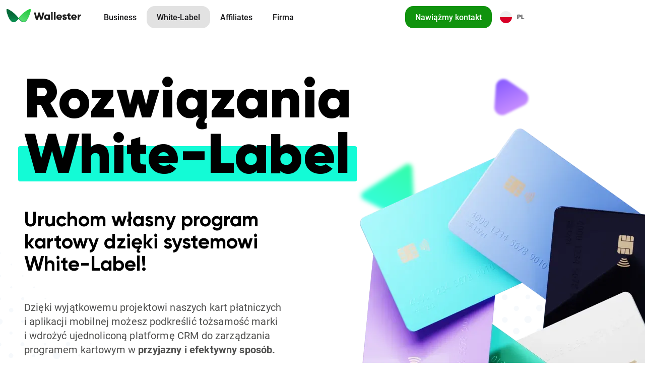

--- FILE ---
content_type: text/html
request_url: https://wallester.com/pl/card-payment-platform/white-label
body_size: 44233
content:
<!doctype html><html lang="pl"><head><meta charset="UTF-8"><title>Wystawianie kart White-Label i ich obsługa | Wallester</title><meta name="description" content="Programy kartowe White-Label, karty płatnicze z marką, firmowa aplikacja mobilna i spersonalizowana platforma CRM dla Twojej firmy dzięki rozwiązaniu Wallester."><meta name="viewport" content="width=device-width,initial-scale=1,viewport-fit=cover"><meta http-equiv="x-ua-compatible" content="ie=edge"><meta name="robots" content="index, follow"><meta name="format-detection" content="telephone=no"><meta name="format-detection" content="address=no"><meta name="SKYPE_TOOLBAR" content="SKYPE_TOOLBAR_PARSER_COMPATIBLE"><meta name="twitter:card" content="summary_large_image"><meta property="og:type" content="website"><meta property="og:site_name" content="Wallester"><meta property="og:title" content="Wystawianie kart White-Label i ich obsługa | Wallester"><meta property="og:url" content="https://wallester.com/pl/card-payment-platform/white-label"><meta property="og:description" content="Programy kartowe White-Label, karty płatnicze z marką, firmowa aplikacja mobilna i spersonalizowana platforma CRM dla Twojej firmy dzięki rozwiązaniu Wallester."><meta property="og:image" content="https://wallester.com/favicon/og-1200x630.jpg"><meta property="og:image:type" content="image/jpg"><meta property="og:image:width" content="1200"><meta property="og:image:height" content="630"><meta name="fo-verify" content="b8f4ef12-2f80-4805-92ab-500defba6f00"><link rel="canonical" href="https://wallester.com/pl/card-payment-platform/white-label"/><link rel="preconnect" href="https://www.googletagmanager.com" crossorigin><link rel="preconnect" href="https://gtm.wallester.com" crossorigin><link rel="alternate" hreflang="x-default" href="https://wallester.com/card-payment-platform/white-label"/><link rel="alternate" hreflang="es" href="https://wallester.com/es/card-payment-platform/white-label"/><link rel="alternate" hreflang="fr" href="https://wallester.com/fr/card-payment-platform/white-label"/><link rel="alternate" hreflang="de" href="https://wallester.com/de/card-payment-platform/white-label"/><link rel="alternate" hreflang="pt" href="https://wallester.com/pt/card-payment-platform/white-label"/><link rel="alternate" hreflang="it" href="https://wallester.com/it/card-payment-platform/white-label"/><link rel="alternate" hreflang="ru" href="https://wallester.com/ru/card-payment-platform/white-label"/><link rel="alternate" hreflang="pl" href="https://wallester.com/pl/card-payment-platform/white-label"/><link rel="alternate" hreflang="nl" href="https://wallester.com/nl/card-payment-platform/white-label"/><link rel="alternate" hreflang="cs" href="https://wallester.com/cs/card-payment-platform/white-label"/><link rel="alternate" hreflang="sv" href="https://wallester.com/sv/card-payment-platform/white-label"/><link rel="alternate" hreflang="da" href="https://wallester.com/da/card-payment-platform/white-label"/><link rel="alternate" hreflang="fi" href="https://wallester.com/fi/card-payment-platform/white-label"/><link rel="alternate" hreflang="lv" href="https://wallester.com/lv/card-payment-platform/white-label"/><link rel="alternate" hreflang="et" href="https://wallester.com/et/card-payment-platform/white-label"/><link rel="alternate" hreflang="lt" href="https://wallester.com/lt/card-payment-platform/white-label"/><script>function gtag(){window.dataLayer=window.dataLayer||[],dataLayer.push(arguments)}window.dataLayer=window.dataLayer||[]</script><script>var r=(e=>(e.ADVERTISING="advertising",e.FUNCTIONAL="functional",e.NECESSARY="necessary",e.PERFORMANCE="performance",e))(r||{});function a(e){return Object.values(r).includes(e)}var E={necessary:["security_storage"],functional:["functionality_storage","personalization_storage"],performance:["analytics_storage"],advertising:["ad_storage","ad_user_data","ad_personalization"]},I={necessary:!0,functional:!1,performance:!1,advertising:!1},c=()=>({...I}),m=()=>({...E}),P=e=>e?"granted":"denied",l=e=>{let t={},r=m();for(let n in e){let a=n,o=r[a];if(!o)continue;let l=P(e[a]??!1);o.forEach(e=>{t[e]=l})}return t},p=e=>{let t=l(e);typeof gtag<"u"&&Object.keys(t).length&&(t.wait_for_update=500,gtag("consent","default",t))},u=e=>{let t=document.cookie?document.cookie.split("; "):[];for(let r=0;r<t.length;r++){let n=t[r].split("=");if(decodeURIComponent(n[0])===e)return decodeURIComponent(n.slice(1).join("="))}return null},C=e=>{let t=localStorage.getItem(e);if(!t)return null;try{let{__value:e,__duration:r}=JSON.parse(t);return r<Date.now()?null:"object"==typeof e?JSON.stringify(e):String(e)}catch{return null}},T=(()=>{try{localStorage.setItem("_","1");let e="1"===localStorage.getItem("_");return localStorage.removeItem("_"),()=>e}catch{return()=>!1}})(),S="wa_cm",f=()=>{let e=u(S);if(T()){let t=C(S);t&&(e=t)}return e},g=()=>{let e=c(),t=f();if(!t)return e;try{let r=JSON.parse(t);for(let t in r)a(t)&&(e[t]=!!r[t])}catch{}return e},A=()=>{p(g())};A()</script><script>window.dataLayer.length||gtag("consent","default",{ad_personalization:"denied",ad_user_data:"denied",ad_storage:"denied",analytics_storage:"denied",functionality_storage:"denied",personalization_storage:"denied",security_storage:"granted",wait_for_update:500})</script><script>!function(e,t,a,n){e[n]=e[n]||[],e[n].push({"gtm.start":(new Date).getTime(),event:"gtm.js"});var s=t.getElementsByTagName(a)[0],m=t.createElement(a);m.async=!0,m.src="https://gtm.wallester.com/gtm.js?id=GTM-5B9MTH5F",s.parentNode.insertBefore(m,s)}(window,document,"script","dataLayer")</script><link rel="icon" href="/favicon.ico" sizes="48x48" type="image/x-icon"><link rel="icon" href="/favicon/favicon.svg" type="image/svg+xml"/><link rel="apple-touch-icon" sizes="180x180" href="/apple-touch-icon.png"><link rel="apple-touch-startup-image" href="/favicon/apple-touch-icon.png"><link rel="mask-icon" href="/favicon/safari-pinned-tab.svg" color="#22c23d"><link rel="manifest" href="/favicon/manifest.json"><meta name="mobile-web-app-capable" content="yes"><meta name="apple-mobile-web-app-title" content="Wallester"><meta name="apple-mobile-web-app-status-bar-style" content="#22c23d"><meta name="application-name" content="Wallester"><meta name="theme-color" content="#ffffff"><link rel="preload" as="style" href="/css/wl/1VoXsp/cft.css"><link rel="stylesheet" href="/css/wl/1VoXsp/cft.css"><link rel="preload" as="style" href="/css/wl/1VoXsp/ccr.css"><link rel="stylesheet" href="/css/wl/1VoXsp/ccr.css"><link rel="preload" as="style" href="/css/wl/1VoXsp/cmn.css"><link rel="stylesheet" href="/css/wl/1VoXsp/cmn.css"><link rel="preload" as="style" href="/css/wl/1VoXsp/cpf.css"><link rel="stylesheet" href="/css/wl/1VoXsp/cpf.css"><style>:root{--sample:#fff}.wa-main-wrapper{display:none!important}@supports (color:var(--sample)){.wa-main-wrapper{display:flex!important}}</style><noscript><style>.wa-main-wrapper{display:flex!important}</style></noscript><script>window.isSupportedES2020=(()=>{try{return new Function("null?.a ?? 'x'")(),!0}catch{return!1}})()</script><script>!function(){if(!window.isSupportedES2020){window.notSupported=!0;var e=document.createElement("link");e.href="/css/wl/1VoXsp/cds.css",e.type="text/css",e.rel="stylesheet",document.getElementsByTagName("head")[0].appendChild(e),document.addEventListener("DOMContentLoaded",function(){var e=window.navigator.userAgent.toLowerCase(),t=-1===(e.indexOf(["macos"])||e.indexOf(["ios"]))?" deprecated_stub":" deprecated_stub is_apple_os",d=document.body.getAttribute("class")+t,n=document.getElementById("tpl-deprecation-stub-template");document.body.setAttribute("class",d),n&&(document.body.appendChild(n.childNodes.length?n.childNodes[0]:n.content),document.body.removeChild(n))})}}()</script><link rel="preload" href="/font/roboto/v30/medium/latin.woff2" as="font" type="font/woff2" crossorigin="anonymous"><link rel="preload" href="/font/gilroy/v1/black/latin.woff2" as="font" type="font/woff2" crossorigin="anonymous"><link rel="preload" href="/font/gilroy/v1/bold/latin.woff2" as="font" type="font/woff2" crossorigin="anonymous"></head><body class="wa-js-loading js-loading"><noscript><iframe src="https://gtm.wallester.com/ns.html?id=GTM-5B9MTH5F" height="0" width="0" style="display:none;visibility:hidden"></iframe></noscript><div class="wa-main-wrapper d-flex flex-column justify-content-between"><div class="wa-react-container react-main-header" data-lang_select="1" data-theme="light" data-navigation="1" data-sign_in_btn="0" data-sign_up_btn="0" data-try_demo_btn="0" data-contact_us_btn="1"><header class="wa-main-header"><div class="wa-main-header__panel wa-section__wrapper d-flex justify-content-center"><div class="wa-section"><div class="wa-section__content wa-section__content_md-8 wa-section__content_lg-12 wa-section__content_xl-10 wa-section__content_4xl-8 d-flex"><a class="wa-main-header__logo wa-no-outline d-flex align-items-center me-2 me-lg-5" href="/pl" aria-label="Wallester"><img class="wa-img wa-main-header__logo-img" src="/img/wa/svg/logo/dark.svg?v9" width="150" height="28" alt="Wallester" fetchpriority="high"></a><div class="d-none d-lg-flex align-items-center wa-main-header__main-nav"><div class="wa-main-header__item"><a class="wa-main-header__item-btn wa-btn wa-btn_light" href="/pl/business">Business</a></div><div class="wa-main-header__item"><a class="wa-main-header__item-btn wa-btn wa-btn_light wa-btn_hover" href="/pl/white-label">White-Label</a></div><div class="wa-main-header__item"><a class="wa-main-header__item-btn wa-btn wa-btn_light" href="/pl/affiliate-program">Affiliates</a></div><div class="wa-main-header__item"><span class="wa-main-header__item-btn wa-btn wa-btn_light">Firma</span></div></div><div class="d-flex align-items-center wa-main-header__main-controls"><a class="wa-btn wa-btn_xs-lg" href="/pl/contact-us#get-in-touch" target="_blank">Nawiążmy kontakt</a><div class="wa-lang-select wa-main-header__lang-select d-none d-lg-flex"><button class="wa-lang-select__btn"><span class="wa-lang-select__icon-wrp"><img class="wa-lang-select__icon wa-img" src="/img/wa/svg/lang_selector/pl.svg" width="24" height="24" alt="" fetchpriority="high" decoding="async"/> </span><span class="wa-lang-select__name wa-lang-select__name-abbreviation">pl</span></button></div><button class="wa-burger-btn wa-main-header__burger d-lg-none" type="button" aria-label="Mobile menu toggle"><span class="wa-burger-btn__icon-wrp"><svg role="img" class="wa-burger-btn__icon" xmlns="http://www.w3.org/2000/svg"><use class="wa-burger-btn__icon-inner wa-burger-btn__icon-inner_opened" xlink:href="/img/wl/sprite/layout.svg#svg_layout_hamburger"></use><use class="wa-burger-btn__icon-inner wa-burger-btn__icon-inner_closed" xlink:href="/img/wl/sprite/layout.svg#svg_layout_cross"></use></svg></span></button></div></div></div></div></header></div><main class="wa-white-label wa-main-wrapper__main d-flex flex-column"><section class="wa-white-label-intro wa-section px-xs-4 px-lg-5"><svg role="img" class="wa-white-label-intro__dot-pattern wa-white-label-intro__dot-pattern_left d-none d-md-block" xmlns="http://www.w3.org/2000/svg"><use class="" xlink:href="/img/wl/sprite/patterns.svg#svg_dot_pattern"></use></svg> <svg role="img" class="wa-white-label-intro__dot-pattern wa-white-label-intro__dot-pattern_right" xmlns="http://www.w3.org/2000/svg"><use class="" xlink:href="/img/wl/sprite/patterns.svg#svg_dot_pattern"></use></svg><div class="wa-white-label-intro__wrp container-xxl px-lg-0"><div class="col-lg-7 text-center text-lg-start"><h1 class="wa-white-label-intro__title mb-4 mb-lg-5">Rozwiązania<br/><span class="wa-title-dash wa-title-dash_mint">White-Label</span></h1><p class="wa-white-label-intro__subtitle mb-4 mb-lg-5">Uruchom własny program kartowy dzięki systemowi White-Label!</p><p class="wa-white-label-intro__text mb-0">Dzięki wyjątkowemu projektowi naszych kart płatniczych i&nbsp;aplikacji mobilnej możesz podkreślić tożsamość marki i&nbsp;wdrożyć ujednoliconą platformę CRM do&nbsp;zarządzania programem kartowym w&nbsp;<span class="fw-bold">przyjazny i&nbsp;efektywny spos&oacute;b.</span></p></div></div><svg role="img" class="wa-white-label-intro__triangle wa-white-label-intro__triangle-mint" xmlns="http://www.w3.org/2000/svg"><use class="" xlink:href="#svg_triangle_mint"></use></svg> <svg role="img" class="wa-white-label-intro__triangle wa-white-label-intro__triangle_purple-small" xmlns="http://www.w3.org/2000/svg"><use class="" xlink:href="#svg_triangle_purple_small"></use></svg><picture><source media="(max-width: 1023px)" type="image/avif" srcset="/img/wl/white_label/intro_bg.avif, /img/wl/white_label/intro_bg_2x.avif 2x"/><source media="(max-width: 1023px)" type="image/webp" srcset="/img/wl/white_label/intro_bg.webp, /img/wl/white_label/intro_bg_2x.webp 2x"/><source media="(max-width: 1023px)" srcset="/img/wl/white_label/intro_bg.png, /img/wl/white_label/intro_bg_2x.png 2x"/><source media="(max-width: 1279px)" type="image/avif" srcset="/img/wl/white_label/intro_bg_lg.avif, /img/wl/white_label/intro_bg_lg_2x.avif 2x"/><source media="(max-width: 1279px)" type="image/webp" srcset="/img/wl/white_label/intro_bg_lg.webp, /img/wl/white_label/intro_bg_lg_2x.webp 2x"/><source media="(max-width: 1279px)" srcset="/img/wl/white_label/intro_bg_lg.png, /img/wl/white_label/intro_bg_lg_2x.png 2x"/><source media="(max-width: 1599px)" type="image/avif" srcset="/img/wl/white_label/intro_bg_xl.avif, /img/wl/white_label/intro_bg_xl_2x.avif 2x"/><source media="(max-width: 1599px)" type="image/webp" srcset="/img/wl/white_label/intro_bg_xl.webp, /img/wl/white_label/intro_bg_xl_2x.webp 2x"/><source media="(max-width: 1599px)" srcset="/img/wl/white_label/intro_bg_xl.png, /img/wl/white_label/intro_bg_xl_2x.png 2x"/><source type="image/avif" srcset="/img/wl/white_label/intro_bg_3xl.avif, /img/wl/white_label/intro_bg_3xl_2x.avif 2x"/><source type="image/webp" srcset="/img/wl/white_label/intro_bg_3xl.webp, /img/wl/white_label/intro_bg_3xl_2x.webp 2x"/><img class="wa-white-label-intro__bg wa-img" srcset="/img/wl/white_label/intro_bg_3xl.png, /img/wl/white_label/intro_bg_3xl_2x.png 2x" src="/img/wl/white_label/intro_bg_3xl.png" width="362" height="362" alt="" aria-hidden="true"/></picture><svg role="img" class="wa-white-label-intro__triangle wa-white-label-intro__triangle_purple-big" xmlns="http://www.w3.org/2000/svg"><use class="" xlink:href="#svg_triangle_purple_big"></use></svg><div class="wa-white-label-intro__wave-wrp d-flex align-items-end"><div class="wa-white-label-intro__wave"><picture><source media="(max-width: 1023px)" type="image/avif" srcset="/img/wl/white_label/intro_bg.avif, /img/wl/white_label/intro_bg_2x.avif 2x"/><source media="(max-width: 1023px)" type="image/webp" srcset="/img/wl/white_label/intro_bg.webp, /img/wl/white_label/intro_bg_2x.webp 2x"/><source media="(max-width: 1023px)" srcset="/img/wl/white_label/intro_bg.png, /img/wl/white_label/intro_bg_2x.png 2x"/><source media="(max-width: 1279px)" type="image/avif" srcset="/img/wl/white_label/intro_bg_lg.avif, /img/wl/white_label/intro_bg_lg_2x.avif 2x"/><source media="(max-width: 1279px)" type="image/webp" srcset="/img/wl/white_label/intro_bg_lg.webp, /img/wl/white_label/intro_bg_lg_2x.webp 2x"/><source media="(max-width: 1279px)" srcset="/img/wl/white_label/intro_bg_lg.png, /img/wl/white_label/intro_bg_lg_2x.png 2x"/><source media="(max-width: 1599px)" type="image/avif" srcset="/img/wl/white_label/intro_bg_xl.avif, /img/wl/white_label/intro_bg_xl_2x.avif 2x"/><source media="(max-width: 1599px)" type="image/webp" srcset="/img/wl/white_label/intro_bg_xl.webp, /img/wl/white_label/intro_bg_xl_2x.webp 2x"/><source media="(max-width: 1599px)" srcset="/img/wl/white_label/intro_bg_xl.png, /img/wl/white_label/intro_bg_xl_2x.png 2x"/><source type="image/avif" srcset="/img/wl/white_label/intro_bg_3xl.avif, /img/wl/white_label/intro_bg_3xl_2x.avif 2x"/><source type="image/webp" srcset="/img/wl/white_label/intro_bg_3xl.webp, /img/wl/white_label/intro_bg_3xl_2x.webp 2x"/><img class="wa-white-label-intro__bg wa-img" srcset="/img/wl/white_label/intro_bg_3xl.png, /img/wl/white_label/intro_bg_3xl_2x.png 2x" src="/img/wl/white_label/intro_bg_3xl.png" width="362" height="362" alt="" aria-hidden="true"/></picture></div></div></section><section class="wa-white-label-solutions wa-section"><div class="wa-white-label-solutions__wrp container-xxl d-flex flex-column align-items-center px-5"><h2 class="wa-white-label-solutions__title text-center mb-5">Rozwiązania White-Label</h2><div class="wa-white-label-solutions__item d-flex flex-column align-items-center flex-lg-row justify-content-lg-center"><picture><source media="(max-width: 767px)" type="image/avif" data-srcset="/img/wl/white_label/branded_cards.avif 1x, /img/wl/white_label/branded_cards_2x.avif 2x"/><source media="(max-width: 767px)" type="image/webp" data-srcset="/img/wl/white_label/branded_cards.webp 1x, /img/wl/white_label/branded_cards_2x.webp 2x"/><source media="(max-width: 767px)" data-srcset="/img/wl/white_label/branded_cards.png 1x, /img/wl/white_label/branded_cards_2x.png 2x"/><source media="(max-width: 1023px)" type="image/avif" data-srcset="/img/wl/white_label/branded_cards_md.avif 1x, /img/wl/white_label/branded_cards_md_2x.avif 2x"/><source media="(max-width: 1023px)" type="image/webp" data-srcset="/img/wl/white_label/branded_cards_md.webp 1x, /img/wl/white_label/branded_cards_md_2x.webp 2x"/><source media="(max-width: 1023px)" data-srcset="/img/wl/white_label/branded_cards_md.png 1x, /img/wl/white_label/branded_cards_md_2x.png 2x"/><source media="(max-width: 1279px)" type="image/avif" data-srcset="/img/wl/white_label/branded_cards_lg.avif 1x, /img/wl/white_label/branded_cards_lg_2x.avif 2x"/><source media="(max-width: 1279px)" type="image/webp" data-srcset="/img/wl/white_label/branded_cards_lg.webp 1x, /img/wl/white_label/branded_cards_lg_2x.webp 2x"/><source media="(max-width: 1279px)" data-srcset="/img/wl/white_label/branded_cards_lg.png 1x, /img/wl/white_label/branded_cards_lg_2x.png 2x"/><source media="(max-width: 1599px)" type="image/avif" data-srcset="/img/wl/white_label/branded_cards_xl.avif 1x, /img/wl/white_label/branded_cards_xl_2x.avif 2x"/><source media="(max-width: 1599px)" type="image/webp" data-srcset="/img/wl/white_label/branded_cards_xl.webp 1x, /img/wl/white_label/branded_cards_xl_2x.webp 2x"/><source media="(max-width: 1599px)" data-srcset="/img/wl/white_label/branded_cards_xl.png 1x, /img/wl/white_label/branded_cards_xl_2x.png 2x"/><source type="image/avif" data-srcset="/img/wl/white_label/branded_cards_3xl.avif 1x, /img/wl/white_label/branded_cards_3xl_2x.avif 2x"/><source type="image/webp" data-srcset="/img/wl/white_label/branded_cards_3xl.webp 1x, /img/wl/white_label/branded_cards_3xl_2x.webp 2x"/><img class="js-lazy wa-img wa-white-label-solutions__img" data-srcset="/img/wl/white_label/branded_cards_3xl.png 1x, /img/wl/white_label/branded_cards_3xl_2x.png 2x" data-src="/img/wl/white_label/branded_cards_3xl.png" src="[data-uri]" width="210" height="210" alt="" aria-hidden="true"/></picture><div class="wa-white-label-solutions__text-wrp col-lg-6 offset-lg-1"><h3 class="wa-white-label-solutions__item-title text-center text-lg-start"><span class="wa-white-label-solutions__title-accent">Karty</span> z&nbsp;Twoją marką</h3><p class="wa-white-label-solutions__text text-center text-md-start">Wydawaj karty fizyczne i&nbsp;wirtualne z&nbsp;logo Twojej firmy, aby zwiększyć świadomość marki! Spersonalizowany projekt i&nbsp;wielofunkcyjność kart płatniczych <span class="fw-bold">wyr&oacute;żnią Cię</span> na&nbsp;rynku, co&nbsp;<span class="fw-bold">zwiększy lojalność użytkownik&oacute;w i&nbsp;poszerzy bazę klient&oacute;w!</span></p></div></div><div class="wa-white-label-solutions__item d-flex flex-column align-items-center flex-lg-row-reverse justify-content-lg-center"><picture><source media="(max-width: 767px)" type="image/avif" data-srcset="/img/wl/white_label/mobile_app.avif 1x, /img/wl/white_label/mobile_app_2x.avif 2x"/><source media="(max-width: 767px)" type="image/webp" data-srcset="/img/wl/white_label/mobile_app.webp 1x, /img/wl/white_label/mobile_app_2x.webp 2x"/><source media="(max-width: 767px)" data-srcset="/img/wl/white_label/mobile_app.png 1x, /img/wl/white_label/mobile_app_2x.png 2x"/><source media="(max-width: 1023px)" type="image/avif" data-srcset="/img/wl/white_label/mobile_app_md.avif 1x, /img/wl/white_label/mobile_app_md_2x.avif 2x"/><source media="(max-width: 1023px)" type="image/webp" data-srcset="/img/wl/white_label/mobile_app_md.webp 1x, /img/wl/white_label/mobile_app_md_2x.webp 2x"/><source media="(max-width: 1023px)" data-srcset="/img/wl/white_label/mobile_app_md.png 1x, /img/wl/white_label/mobile_app_md_2x.png 2x"/><source media="(max-width: 1279px)" type="image/avif" data-srcset="/img/wl/white_label/mobile_app_lg.avif 1x, /img/wl/white_label/mobile_app_lg_2x.avif 2x"/><source media="(max-width: 1279px)" type="image/webp" data-srcset="/img/wl/white_label/mobile_app_lg.webp 1x, /img/wl/white_label/mobile_app_lg_2x.webp 2x"/><source media="(max-width: 1279px)" data-srcset="/img/wl/white_label/mobile_app_lg.png 1x, /img/wl/white_label/mobile_app_lg_2x.png 2x"/><source media="(max-width: 1599px)" type="image/avif" data-srcset="/img/wl/white_label/mobile_app_xl.avif 1x, /img/wl/white_label/mobile_app_xl_2x.avif 2x"/><source media="(max-width: 1599px)" type="image/webp" data-srcset="/img/wl/white_label/mobile_app_xl.webp 1x, /img/wl/white_label/mobile_app_xl_2x.webp 2x"/><source media="(max-width: 1599px)" data-srcset="/img/wl/white_label/mobile_app_xl.png 1x, /img/wl/white_label/mobile_app_xl_2x.png 2x"/><source type="image/avif" data-srcset="/img/wl/white_label/mobile_app_3xl.avif 1x, /img/wl/white_label/mobile_app_3xl_2x.avif 2x"/><source type="image/webp" data-srcset="/img/wl/white_label/mobile_app_3xl.webp 1x, /img/wl/white_label/mobile_app_3xl_2x.webp 2x"/><img class="js-lazy wa-img wa-white-label-solutions__img offset-lg-1" data-srcset="/img/wl/white_label/mobile_app_3xl.png 1x, /img/wl/white_label/mobile_app_3xl_2x.png 2x" data-src="/img/wl/white_label/mobile_app_3xl.png" src="[data-uri]" width="210" height="210" alt="" aria-hidden="true"/></picture><div class="wa-white-label-solutions__text-wrp col-lg-6"><h3 class="wa-white-label-solutions__item-title text-center text-lg-start"><span class="wa-white-label-solutions__title-accent">Aplikacja mobilna</span> z&nbsp;Twoją marką</h3><p class="wa-white-label-solutions__text text-center text-md-start">Udostępnij klientom <span class="fw-bold">wielofunkcyjną aplikację mobilną</span> zaprojektowaną tak, aby odzwierciedlała styl Twojej marki! Użytkownicy mogą natychmiast uzyskać dostęp do&nbsp;informacji o&nbsp;karcie, dokonać dowolnej transakcji płatniczej, śledzić statystyki płatności, dostosować dodatkowe opcje i&nbsp;w&nbsp;razie potrzeby zam&oacute;wić nowe karty.</p></div></div><div class="wa-white-label-solutions__item d-flex flex-column align-items-center flex-lg-row justify-content-lg-center"><picture><source media="(max-width: 767px)" type="image/avif" data-srcset="/img/wl/white_label/back_office_portal.avif 1x, /img/wl/white_label/back_office_portal_2x.avif 2x"/><source media="(max-width: 767px)" type="image/webp" data-srcset="/img/wl/white_label/back_office_portal.webp 1x, /img/wl/white_label/back_office_portal_2x.webp 2x"/><source media="(max-width: 767px)" data-srcset="/img/wl/white_label/back_office_portal.png 1x, /img/wl/white_label/back_office_portal_2x.png 2x"/><source media="(max-width: 1023px)" type="image/avif" data-srcset="/img/wl/white_label/back_office_portal_md.avif 1x, /img/wl/white_label/back_office_portal_md_2x.avif 2x"/><source media="(max-width: 1023px)" type="image/webp" data-srcset="/img/wl/white_label/back_office_portal_md.webp 1x, /img/wl/white_label/back_office_portal_md_2x.webp 2x"/><source media="(max-width: 1023px)" data-srcset="/img/wl/white_label/back_office_portal_md.png 1x, /img/wl/white_label/back_office_portal_md_2x.png 2x"/><source media="(max-width: 1279px)" type="image/avif" data-srcset="/img/wl/white_label/back_office_portal_lg.avif 1x, /img/wl/white_label/back_office_portal_lg_2x.avif 2x"/><source media="(max-width: 1279px)" type="image/webp" data-srcset="/img/wl/white_label/back_office_portal_lg.webp 1x, /img/wl/white_label/back_office_portal_lg_2x.webp 2x"/><source media="(max-width: 1279px)" data-srcset="/img/wl/white_label/back_office_portal_lg.png 1x, /img/wl/white_label/back_office_portal_lg_2x.png 2x"/><source media="(max-width: 1599px)" type="image/avif" data-srcset="/img/wl/white_label/back_office_portal_xl.avif 1x, /img/wl/white_label/back_office_portal_xl_2x.avif 2x"/><source media="(max-width: 1599px)" type="image/webp" data-srcset="/img/wl/white_label/back_office_portal_xl.webp 1x, /img/wl/white_label/back_office_portal_xl_2x.webp 2x"/><source media="(max-width: 1599px)" data-srcset="/img/wl/white_label/back_office_portal_xl.png 1x, /img/wl/white_label/back_office_portal_xl_2x.png 2x"/><source type="image/avif" data-srcset="/img/wl/white_label/back_office_portal_3xl.avif 1x, /img/wl/white_label/back_office_portal_3xl_2x.avif 2x"/><source type="image/webp" data-srcset="/img/wl/white_label/back_office_portal_3xl.webp 1x, /img/wl/white_label/back_office_portal_3xl_2x.webp 2x"/><img class="js-lazy wa-img wa-white-label-solutions__img" data-srcset="/img/wl/white_label/back_office_portal_3xl.png 1x, /img/wl/white_label/back_office_portal_3xl_2x.png 2x" data-src="/img/wl/white_label/back_office_portal_3xl.png" src="[data-uri]" width="210" height="210" alt="" aria-hidden="true"/></picture><div class="wa-white-label-solutions__text-wrp col-lg-6 offset-lg-1"><h3 class="wa-white-label-solutions__item-title text-center text-lg-start">Spersonalizowany <span class="wa-white-label-solutions__title-accent">portal zaplecza</span></h3><p class="wa-white-label-solutions__text text-center text-md-start">Zarządzaj programem kartowym za&nbsp;pomocą spersonalizowanego portalu zaplecza! <span class="fw-bold">Nowoczesny system CRM</span> jest wyposażony we&nbsp;wszystkie narzędzia potrzebne do&nbsp;jak najwygodniejszego przetwarzania informacji o&nbsp;posiadaczu karty. Obsługa klienta online, analiza danych statystycznych, kontrola ryzyka i&nbsp;nie tylko&nbsp;&mdash; wszystkie te&nbsp;funkcje są&nbsp;dostępne na&nbsp;jednej platformie <span class="fw-bold">w&nbsp;czasie rzeczywistym!</span></p></div></div></div><svg role="img" class="wa-white-label-solutions__dot-pattern wa-white-label-solutions__dot-pattern_right d-none d-xl-block" xmlns="http://www.w3.org/2000/svg"><use class="" xlink:href="/img/wl/sprite/patterns.svg#svg_wave_pattern"></use></svg> <svg role="img" class="wa-white-label-solutions__dot-pattern wa-white-label-solutions__dot-pattern_left d-none d-xl-block" xmlns="http://www.w3.org/2000/svg"><use class="" xlink:href="/img/wl/sprite/patterns.svg#svg_wave_pattern"></use></svg></section><section class="wa-section wa-why-ready-to-start-section"><div class="js-lazy wa-ready-to-start wa-ready-to-start-contacts wa-ready-to-start_content" data-bg="/img/wl/components/ready_to_start/bg.jpg"><div class="container-xxl"><div class="wa-ready-to-start-contacts__wrp d-flex flex-column flex-xl-row justify-content-center align-items-center"><div class="wa-ready-to-start-contacts__heading d-flex flex-column align-items-xl-start align-items-center text-xl-start text-center mb-4 mb-xl-0 me-xl-4"><span class="wa-ready-to-start__title mb-3 mb-md-4">Chcesz <span class="text-nowrap"><span class="wa-ready-to-start__title-accent">nawiązać wsp&oacute;łpracę</span>?</span></span><p class="wa-ready-to-start__description mb-3 text-xl-start">Porozmawiajmy o&nbsp;idealnym rozwiązaniu dla Ciebie!</p><a class="wa-ready-to-start__link d-flex align-items-center btn-primary btn-arrow btn-lg" href="/pl/contact-us#get-in-touch" target="_blank">Skontaktuj się z&nbsp;nami</a></div><div class="wa-ready-to-start-contacts__list d-flex flex-column pt-4 pt-xl-0 pt-3xl-3 pb-3xl-3 ps-xl-4 ps-3xl-5"><span class="wa-ready-to-start-contacts__subtitle text-center text-xl-start mb-4">Wallester&nbsp;AS</span><div class="d-flex flex-column flex-md-row justify-content-md-between text-center text-md-start"><div class="wa-ready-to-start-contacts__item mb-4 mb-md-0"><span class="wa-ready-to-start__description fw-bold mb-2">Tallinn, Estonia </span><a class="wa-ready-to-start__description mb-2" href="tel:+3726720101">+372&nbsp;672&nbsp;0101</a> <a class="wa-ready-to-start__description mb-2" href="mailto:info@wallester.com">info@wallester.com</a><p class="wa-ready-to-start__description mb-2">10151, Tallinn, Estonia</p><p class="wa-ready-to-start__description mb-0 text-wrap"><span class="text-nowrap">Ahtri 6</span><span class="text-nowrap">, Golden Gate</span></p></div><div class="wa-ready-to-start-contacts__item"><span class="wa-ready-to-start__description fw-bold mb-2">Cannes, Francja </span><a class="wa-ready-to-start__description mb-2" href="tel:+33676518105">+33&nbsp;676&nbsp;518&nbsp;105</a> <a class="wa-ready-to-start__description mb-2" href="mailto:france@wallester.com">france@wallester.com</a><p class="wa-ready-to-start__description mb-2">06400, Cannes, Francja</p><p class="wa-ready-to-start__description mb-0 text-wrap"><span class="text-nowrap">28 Rue Léon-Noël</span><span class="text-nowrap"></span></p></div></div></div></div></div></div></section></main><footer class="wa-main-footer wa-main-footer_top-curve wa-section__wrapper js-main-footer"><div class="wa-section"><div class="wa-main-footer__container wa-section__content wa-section__content_md-6 wa-section__content_lg-10"><div class="wa-main-footer__app-buttons-wrp mb-xxl-0"><a href="//apps.apple.com/ee/app/wallester/id1550252286" class="wa-app-download-button wa-app-download-button_solid" target="_blank" aria-label="AppStore"><img class="wa-img wa-app-download-button__icon wa-app-download-button__icon_app-store" src="/img/wl/svg/shared/icons/app_download_buttons/app_store_btn.svg" width="135" height="40" alt="App Store App" loading="lazy"> </a><a href="//play.google.com/store/apps/details?id=com.wallester.whitelabel" class="wa-app-download-button wa-app-download-button_solid" target="_blank" aria-label="GooglePlay"><img class="wa-img wa-app-download-button__icon wa-app-download-button__icon_google-play" src="/img/wl/svg/shared/icons/app_download_buttons/google_play_btn.svg" width="135" height="40" alt="Google Play App" loading="lazy"></a></div><nav class="wa-main-footer__nav-main js-accordion" data-accordion-name="footerMainNavAccordion"><div class="wa-main-footer__accordion-item wa-main-footer__accordion-item_business wa-collapse wa-collapse_collapsed js-collapse" data-accordion="footerMainNavAccordion"><div class="wa-main-footer__accordion-button wa-collapse__button js-collapse-button"><div class="wa-main-footer__accordion-button-title wa-collapse__button-title fw-medium"><a class="wa-collapse__title-link wa-main-footer__link" href="/pl/business">Business</a></div><svg role="img" class="wa-collapse__icon wa-main-footer__accordion-icon" xmlns="http://www.w3.org/2000/svg"><use class="" xlink:href="/img/wl/sprite/shared.svg#svg_plus_footer_accordion"></use></svg></div><div class="wa-main-footer__accordion-body wa-collapse__body js-collapse-body"><div class="wa-collapse__body-inner"><div class="wa-main-footer__accordion-content wa-collapse__content"><div class="wa-main-footer__nav-category wa-main-footer__nav-category_cards"><div class="wa-main-footer__nav-category-title fw-medium">Karty</div><ul class="wa-main-footer__nav-category-list"><li class="wa-main-footer__nav-category-item"><a href="/pl/business/corporate-cards" class="wa-main-footer__nav-link">Karty firmowe</a></li><li class="wa-main-footer__nav-category-item"><a href="/pl/business/virtual-cards" class="wa-main-footer__nav-link">Wirtualne karty</a></li><li class="wa-main-footer__nav-category-item"><a href="/pl/business/payroll-cards" class="wa-main-footer__nav-link">Karty Payroll</a></li><li class="wa-main-footer__nav-category-item"><a href="/pl/business/platinum-cards" class="wa-main-footer__nav-link">Karty Platinum</a></li></ul></div><div class="wa-main-footer__nav-category wa-main-footer__nav-category_features"><div class="wa-main-footer__nav-category-title fw-medium">Funkcje</div><ul class="wa-main-footer__nav-category-list"><li class="wa-main-footer__nav-category-item"><a href="/pl/business/expense-management" class="wa-main-footer__nav-link">Zarządzanie wydatkami</a></li><li class="wa-main-footer__nav-category-item"><a href="/pl/business/invoice-management" class="wa-main-footer__nav-link">Rachunkowość i&nbsp;faktury</a></li><li class="wa-main-footer__nav-category-item"><a href="/pl/business/budget-management" class="wa-main-footer__nav-link">Analiza budżetu</a></li></ul></div><div class="wa-main-footer__nav-category wa-main-footer__nav-category_industries"><div class="wa-main-footer__nav-category-title fw-medium">Branże</div><ul class="wa-main-footer__nav-category-list"><li class="wa-main-footer__nav-category-item"><a href="/pl/business/media-buying-card" class="wa-main-footer__nav-link">Zakup medi&oacute;w</a></li><li class="wa-main-footer__nav-category-item"><a href="/pl/business/online-retail" class="wa-main-footer__nav-link">Handel online</a></li><li class="wa-main-footer__nav-category-item"><a href="/pl/business/yacht-management" class="wa-main-footer__nav-link">Zarządzanie jachtami</a></li><li class="wa-main-footer__nav-category-item"><a href="/pl/business/transport-and-logistics" class="wa-main-footer__nav-link">Transport i&nbsp;logistyka</a></li><li class="wa-main-footer__nav-category-item"><a href="/pl/business/fleet-management" class="wa-main-footer__nav-link">Zarządzanie flotą</a></li><li class="wa-main-footer__nav-category-item"><a href="/pl/business/travel-and-hospitality" class="wa-main-footer__nav-link">Podr&oacute;że i&nbsp;hotelarstwo</a></li></ul></div><div class="wa-main-footer__nav-category wa-main-footer__nav-category_others"><div class="wa-main-footer__nav-category-title fw-medium">Inne</div><ul class="wa-main-footer__nav-category-list"><li class="wa-main-footer__nav-category-item"><a href="/pl/business/pricing" class="wa-main-footer__nav-link">Ceny</a></li><li class="wa-main-footer__nav-category-item"><a href="#" class="wa-main-footer__nav-link wa-link_hover-none js-tooltip-trigger" onclick="return!1">Rozwiązania API</a></li><li class="wa-main-footer__nav-category-item"><a href="//helpcenter.wallester.com" class="wa-main-footer__nav-link" target="_blank" rel="nofollow noopener">Centrum pomocy</a></li></ul></div></div></div></div></div><div class="wa-main-footer__accordion-item wa-main-footer__accordion-item_wl wa-collapse wa-collapse_collapsed js-collapse" data-accordion="footerMainNavAccordion"><div class="wa-main-footer__accordion-button wa-collapse__button js-collapse-button"><div class="wa-main-footer__accordion-button-title wa-collapse__button-title fw-medium"><a class="wa-collapse__title-link wa-main-footer__link" href="/pl/white-label">White-Label</a></div><svg role="img" class="wa-collapse__icon wa-main-footer__accordion-icon" xmlns="http://www.w3.org/2000/svg"><use class="" xlink:href="/img/wl/sprite/shared.svg#svg_plus_footer_accordion"></use></svg></div><div class="wa-main-footer__accordion-body wa-collapse__body js-collapse-body"><div class="wa-collapse__body-inner"><div class="wa-main-footer__accordion-content wa-collapse__content"><div class="wa-main-footer__nav-category wa-main-footer__nav-category_payment-cards"><a href="/pl/cards" class="wa-main-footer__nav-category-title wa-main-footer__nav-link fw-medium">Karty płatnicze</a><ul class="wa-main-footer__nav-category-list"><li class="wa-main-footer__nav-category-item"><a href="/pl/cards/virtual-card" class="wa-main-footer__nav-link">Karta wirtualna</a></li><li class="wa-main-footer__nav-category-item"><a href="/pl/cards/prepaid-card" class="wa-main-footer__nav-link">Karta przedpłacona</a></li><li class="wa-main-footer__nav-category-item"><a href="/pl/cards/debit-card" class="wa-main-footer__nav-link">Karta debetowa</a></li><li class="wa-main-footer__nav-category-item"><a href="/pl/cards/credit-card" class="wa-main-footer__nav-link">Karta kredytowa</a></li><li class="wa-main-footer__nav-category-item"><a href="/pl/cards/white-label-card" class="wa-main-footer__nav-link">Karta White-Label</a></li></ul></div><div class="wa-main-footer__nav-category wa-main-footer__nav-category_platform"><a href="/pl/card-payment-platform" class="wa-main-footer__nav-category-title wa-main-footer__nav-link fw-medium">Om&oacute;wienie platformy</a><ul class="wa-main-footer__nav-category-list"><li class="wa-main-footer__nav-category-item"><a href="/pl/card-payment-platform/white-label" class="wa-main-footer__nav-link">Rozwiązania White-Label</a></li><li class="wa-main-footer__nav-category-item"><a href="/pl/card-payment-platform/card-issuing" class="wa-main-footer__nav-link">Wydawanie kart</a></li><li class="wa-main-footer__nav-category-item"><a href="/pl/card-payment-platform/bin-sponsorship" class="wa-main-footer__nav-link">Sponsorowanie BIN</a></li><li class="wa-main-footer__nav-category-item"><a href="/pl/card-payment-platform/payment-processing" class="wa-main-footer__nav-link">Przetwarzanie płatności</a></li></ul></div><div class="wa-main-footer__nav-category wa-main-footer__nav-category_services"><div class="wa-main-footer__nav-category-title fw-medium">Usługi</div><ul class="wa-main-footer__nav-category-list"><li class="wa-main-footer__nav-category-item"><a href="/pl/services/tokenization" class="wa-main-footer__nav-link">Tokenizacja</a></li><li class="wa-main-footer__nav-category-item"><a href="/pl/services/3d-secure" class="wa-main-footer__nav-link">3D&nbsp;Secure</a></li><li class="wa-main-footer__nav-category-item"><a href="/pl/services/fraud-monitoring" class="wa-main-footer__nav-link">Monitorowanie oszustw</a></li><li class="wa-main-footer__nav-category-item"><a href="/pl/services/kyc-aml" class="wa-main-footer__nav-link">KYC/KYB i&nbsp;AML</a></li><li class="wa-main-footer__nav-category-item"><a href="/pl/services/psd2" class="wa-main-footer__nav-link">PSD2</a></li><li class="wa-main-footer__nav-category-item"><a href="/pl/services/mobile-app" class="wa-main-footer__nav-link">Aplikacja mobilna</a></li><li class="wa-main-footer__nav-category-item"><a href="/pl/services/apple-pay" class="wa-main-footer__nav-link">Apple Pay</a></li><li class="wa-main-footer__nav-category-item"><a href="#" class="wa-main-footer__nav-link wa-link_hover-none js-tooltip-trigger" onclick="return!1">Google Pay</a></li></ul></div><div class="wa-main-footer__nav-category wa-main-footer__nav-category_solutions"><div class="wa-main-footer__nav-category-title fw-medium">Rozwiązania w&nbsp;r&oacute;żnych branżach</div><ul class="wa-main-footer__nav-category-list"><li class="wa-main-footer__nav-category-item"><a href="/pl/card-solutions/banks" class="wa-main-footer__nav-link">Banki</a></li><li class="wa-main-footer__nav-category-item"><a href="/pl/card-solutions/business-loan" class="wa-main-footer__nav-link">Dostawcy kredyt&oacute;w biznesowych</a></li><li class="wa-main-footer__nav-category-item"><a href="/pl/card-solutions/consumer-loan" class="wa-main-footer__nav-link">Dostawcy kredyt&oacute;w konsumenckich</a></li><li class="wa-main-footer__nav-category-item"><a href="#" class="wa-main-footer__nav-link wa-link_hover-none js-tooltip-trigger" onclick="return!1">Aktywa cyfrowe i&nbsp;platformy wymiany</a></li><li class="wa-main-footer__nav-category-item"><a href="/pl/card-solutions/ecommerce-marketplaces" class="wa-main-footer__nav-link">Rynki e-commerce</a></li><li class="wa-main-footer__nav-category-item"><a href="/pl/card-solutions/gig-employment" class="wa-main-footer__nav-link">Pracodawcy i&nbsp;platformy z&nbsp;pracą dorywczą</a></li><li class="wa-main-footer__nav-category-item"><a href="/pl/card-solutions/fintech-companies" class="wa-main-footer__nav-link">Firmy FinTech</a></li><li class="wa-main-footer__nav-category-item"><a href="/pl/card-solutions/gift-reward-cards" class="wa-main-footer__nav-link">Karty podarunkowe i&nbsp;z&nbsp;nagrodami</a></li><li class="wa-main-footer__nav-category-item"><a href="/pl/card-solutions/insurance-companies" class="wa-main-footer__nav-link">Firmy ubezpieczeniowe</a></li><li class="wa-main-footer__nav-category-item"><a href="/pl/card-solutions/membership-loyalty-cards" class="wa-main-footer__nav-link">Karty członkowskie i&nbsp;lojalnościowe</a></li><li class="wa-main-footer__nav-category-item"><a href="/pl/card-solutions/peer-to-peer-lending" class="wa-main-footer__nav-link">Pożyczkodawcy typu peer-to-peer</a></li><li class="wa-main-footer__nav-category-item"><a href="/pl/card-solutions/streaming-platforms" class="wa-main-footer__nav-link">Platformy streamingowe</a></li></ul></div><div class="wa-main-footer__nav-category wa-main-footer__nav-category_developers"><a href="/pl/api" class="wa-main-footer__nav-category-title wa-main-footer__nav-link fw-medium">Deweloperzy</a><ul class="wa-main-footer__nav-category-list"><li class="wa-main-footer__nav-category-item"><a href="//api-doc.wallester.com" class="wa-main-footer__nav-link" target="_blank" rel="nofollow noopener">Dokumentacja API</a></li><li class="wa-main-footer__nav-category-item"><a href="/pl/api/card-issuing" class="wa-main-footer__nav-link">Interfejs API do&nbsp;wydawania kart</a></li><li class="wa-main-footer__nav-category-item"><a href="//api-doc.wallester.com" class="wa-main-footer__nav-link" target="_blank" rel="nofollow noopener">Otw&oacute;rz interfejs API</a></li><li class="wa-main-footer__nav-category-item"><a href="//github.com/wallester/integration-examples" class="wa-main-footer__nav-link" target="_blank" rel="nofollow noopener">Przykład oprogramowania open-source</a></li></ul></div></div></div></div></div><div class="wa-main-footer__accordion-item wa-main-footer__accordion-item_affiliates wa-collapse wa-collapse_collapsed js-collapse" data-accordion="footerMainNavAccordion"><div class="wa-main-footer__accordion-button wa-collapse__button js-collapse-button"><div class="wa-main-footer__accordion-button-title wa-collapse__button-title wa-subtitle-xs wa-xxl-subtitle-sm fw-medium">Affiliates</div><svg role="img" class="wa-collapse__icon wa-main-footer__accordion-icon" xmlns="http://www.w3.org/2000/svg"><use class="" xlink:href="/img/wl/sprite/shared.svg#svg_plus_footer_accordion"></use></svg></div><div class="wa-main-footer__accordion-body wa-collapse__body js-collapse-body"><div class="wa-collapse__body-inner"><div class="wa-main-footer__accordion-content wa-collapse__content"><div class="wa-main-footer__nav-category"><ul class="wa-main-footer__nav-category-list"><li class="wa-main-footer__nav-category-item"><a href="/pl/affiliate-program" class="wa-main-footer__nav-link wa-text-xxs">Odkryj Wallester Affiliates</a></li><li class="wa-main-footer__nav-category-item"><a href="/pl/affiliate-program/#earnings" class="wa-main-footer__nav-link">Plany prowizji</a></li><li class="wa-main-footer__nav-category-item"><a href="#" class="wa-main-footer__nav-link wa-link_hover-none js-tooltip-trigger" onclick="return!1">Panel partnera</a></li><li class="wa-main-footer__nav-category-item"><a href="#" class="wa-main-footer__nav-link wa-link_hover-none js-tooltip-trigger" onclick="return!1">Narzędzia promocyjne</a></li><li class="wa-main-footer__nav-category-item"><a href="/pl/affiliate-program/#join-us" class="wa-main-footer__nav-link">Jak zacząć</a></li><li class="wa-main-footer__nav-category-item"><a href="/pl/affiliate-program/#affiliates" class="wa-main-footer__nav-link">Kto może dołączyć</a></li><li class="wa-main-footer__nav-category-item"><a href="/pl/affiliate-program/#faq" class="wa-main-footer__nav-link">FAQ</a></li></ul></div></div></div></div></div><div class="wa-main-footer__accordion-item wa-main-footer__accordion-item_company wa-collapse wa-collapse_collapsed js-collapse" data-accordion="footerMainNavAccordion"><div class="wa-main-footer__accordion-button wa-collapse__button js-collapse-button"><div class="wa-main-footer__accordion-button-title wa-collapse__button-title fw-medium">Firma</div><svg role="img" class="wa-collapse__icon wa-main-footer__accordion-icon" xmlns="http://www.w3.org/2000/svg"><use class="" xlink:href="/img/wl/sprite/shared.svg#svg_plus_footer_accordion"></use></svg></div><div class="wa-main-footer__accordion-body wa-collapse__body js-collapse-body"><div class="wa-collapse__body-inner"><div class="wa-main-footer__accordion-content wa-collapse__content"><div class="wa-main-footer__nav-category wa-main-footer__nav-category_about"><ul class="wa-main-footer__nav-category-list"><li class="wa-main-footer__nav-category-item"><a href="/pl/about-us" class="wa-main-footer__nav-link">O&nbsp;nas</a></li><li class="wa-main-footer__nav-category-item"><a href="/pl/why-wallester" class="wa-main-footer__nav-link">Dlaczego warto wybrać Wallester</a></li><li class="wa-main-footer__nav-category-item"><a href="/pl/visa" class="wa-main-footer__nav-link">Członkostwo gł&oacute;wne Visa</a></li><li class="wa-main-footer__nav-category-item"><a href="/pl/media" class="wa-main-footer__nav-link">Pakiet multimedialny</a></li><li class="wa-main-footer__nav-category-item"><a href="/pl/contact-us" class="wa-main-footer__nav-link">Skontaktuj się z&nbsp;nami</a></li><li class="wa-main-footer__nav-category-item"><a href="//wallester.breezy.hr" class="wa-main-footer__nav-link" target="_blank" rel="nofollow noopener">Kariera</a></li><li class="wa-main-footer__nav-category-item"><a href="//wallester.com/blog" class="wa-main-footer__nav-link" target="_blank">Blog Wallester</a></li><li class="wa-main-footer__nav-category-item"><a href="/pl/faq" class="wa-main-footer__nav-link">FAQ</a></li></ul></div></div></div></div></div></nav><div class="wa-main-footer__global"><div class="wa-main-footer__social"><a class="wa-main-footer__social-item" href="//x.com/Wallester_com" rel="noopener nofollow" target="_blank" aria-label="X"><svg role="img" class="wa-main-footer__social-icon" xmlns="http://www.w3.org/2000/svg"><use class="" xlink:href="/img/wl/sprite/shared.svg#svg_x"></use></svg> </a><a class="wa-main-footer__social-item" href="//youtube.com/@wallester_com" rel="noopener nofollow" target="_blank" aria-label="Youtube"><svg role="img" class="wa-main-footer__social-icon" xmlns="http://www.w3.org/2000/svg"><use class="" xlink:href="/img/wl/sprite/shared.svg#svg_yt"></use></svg> </a><a class="wa-main-footer__social-item" href="//linkedin.com/company/wallester" rel="noopener nofollow" target="_blank" aria-label="Linkedin"><svg role="img" class="wa-main-footer__social-icon" xmlns="http://www.w3.org/2000/svg"><use class="" xlink:href="/img/wl/sprite/shared.svg#svg_li"></use></svg> </a><a class="wa-main-footer__social-item" href="//instagram.com/wallester_com" rel="noopener nofollow" target="_blank" aria-label="Instagram"><svg role="img" class="wa-main-footer__social-icon" xmlns="http://www.w3.org/2000/svg"><use class="" xlink:href="/img/wl/sprite/shared.svg#svg_in"></use></svg> </a><a class="wa-main-footer__social-item" href="//facebook.com/Wallester" rel="noopener nofollow" target="_blank" aria-label="Facebook"><svg role="img" class="wa-main-footer__social-icon" xmlns="http://www.w3.org/2000/svg"><use class="" xlink:href="/img/wl/sprite/shared.svg#svg_fb"></use></svg></a></div><div class="wa-react-container react-lang-select d-flex d-xxl-none"><div class="wa-lang-select wa-main-footer__lang-select"><button class="wa-lang-select__btn"><span class="wa-lang-select__icon-wrp"><img class="wa-lang-select__icon wa-img" src="/img/wa/svg/lang_selector/pl.svg" width="24" height="24" alt="" fetchpriority="high" decoding="async"/> </span><span class="wa-lang-select__name wa-lang-select__name-abbreviation">pl</span></button></div></div></div><nav class="wa-main-footer__nav-additional"><ul class="wa-main-footer__nav-additional-list"><li class="wa-main-footer__nav-additional-item"><a href="/pl/legal-notice" class="wa-main-footer__nav-additional-link" target="_blank">Informacja prawna</a></li><li class="wa-main-footer__nav-additional-item"><a href="/pl/privacy" class="wa-main-footer__nav-additional-link" target="_blank">Polityka prywatności</a></li><li class="wa-main-footer__nav-additional-item"><a href="/pl/cookies" class="wa-main-footer__nav-additional-link" target="_blank">Polityka plik&oacute;w cookie</a></li><li class="wa-main-footer__nav-additional-item"><a href="/pl/annual-reports" class="wa-main-footer__nav-additional-link" target="_blank">Raporty roczne</a></li><li class="wa-main-footer__nav-additional-item"><a href="/pl/complaints-handling-procedure" class="wa-main-footer__nav-additional-link" target="_blank">Procedura rozpatrywania skarg</a></li><li class="wa-main-footer__nav-additional-item"><a href="/pl/business-account-card-agreement" class="wa-main-footer__nav-additional-link" target="_blank">Konto biznesowe i&nbsp;umowa karty</a></li><li class="wa-main-footer__nav-additional-item"><a href="/materials/docs/leaflet_your_rights_payments_eu_en.pdf" class="wa-main-footer__nav-additional-link" target="_blank" rel="noopener nofollow">Twoje prawa przy dokonywaniu płatności w&nbsp;Europie</a></li><li class="wa-main-footer__nav-additional-item"><a href="//partner.visa.com/site/partner-directory/wallester-as.html" class="wa-main-footer__nav-additional-link" target="_blank" rel="noopener nofollow">Partner Visa</a></li><li class="wa-main-footer__nav-additional-item"><a href="/pl/affiliate-agreement" class="wa-main-footer__nav-additional-link wa-main-footer__nav-link" target="_blank">Umowa o&nbsp;wsp&oacute;łpracy partnerskiej</a></li></ul></nav><div class="wa-main-footer__copyright d-lg-flex"><div class="wa-main-footer__copyright-inner"><p class="wa-main-footer__copyright-text"><span class="wa-main-footer__copyright-right">&copy; 2025 Wallester&nbsp;AS. Wszelkie prawa zastrzeżone.</span> <span class="wa-main-footer__copyright-address fw-light">Wallester&nbsp;AS jest instytucją płatniczą, autoryzowaną przez <a class="wa-main-footer__copyright-link" href="//fi.ee/en/payment-services/payment-institutions/estonian-payment-institutions/wallester" target="_blank" rel="noopener nofollow">Finantsinspektsioon (estońska komisja nadzoru finansowego)</a> i&nbsp;oficjalnym <a class="wa-main-footer__copyright-link" href="//partner.visa.com/site/partner-directory/wallester-as.html" target="_blank" rel="noopener nofollow">gł&oacute;wnym członkiem Visa</a>. <span class="text-nowrap">Kod rejestracyjny: 11812882.</span></span></p></div><div class="wa-main-footer__pairs d-flex align-items-center flex-shrink-0 align-self-lg-start align-self-xxl-center"><img class="wa-main-footer__pairs-icon wa-main-footer__pairs-visa" src="/img/wl/sprite/pairs.svg#svg_pairs_visa_dark" width="68" height="24" alt="VISA" loading="lazy"/> <img class="wa-main-footer__pairs-icon wa-main-footer__pairs-pci-dss" src="/img/wl/sprite/pairs.svg#svg_pairs_pci_dss" width="62" height="24" alt="PCI DSS" loading="lazy"/></div></div></div></div></footer><template class="js-soon-tooltip-template" data-nosnippet><div class="wa-tooltip-container js-soon-tooltip-container"><div class="wa-tooltip-item wa-tooltip__item_soon js-soon-tooltip wa-text-xxs" role="tooltip"><div class="wa-tooltip__arrow js-tooltip-arrow"></div><div class="js-soon-tooltip-content wa-tooltip__content wa-nobr">Pozostań na&nbsp;bieżąco! Dzięki nam ta&nbsp;strona jest niesamowita <img draggable="false" role="img" class="wa-emoji" alt=":rocket:" src="/img/emoji/emoji_u1f680.svg" loading="lazy"></div></div></div></template></div><div style="position:absolute;top:-9999px;width:0;height:0;contain:strict"><svg xmlns="http://www.w3.org/2000/svg"><defs><mask id="gr_K" width="60" height="55" x="2" y="3" mask-type="alpha" maskUnits="userSpaceOnUse"><path fill="url(#gr_F)" fill-rule="evenodd" d="M51.225 41.673C57.43 31.051 55.4 17.355 45.731 9.175 34.755-.11 18.09 1.228 8.508 12.165-1.074 23.102.056 39.495 11.032 48.78c9.67 8.18 23.753 8.116 33.52.508l9.038 7.523c2.11 1.786 5.316 1.529 7.158-.575 1.843-2.103 1.626-5.255-.485-7.041l-9.038-7.523ZM39.06 16.792c6.754 5.714 7.45 15.803 1.553 22.533s-16.152 7.554-22.907 1.84c-6.754-5.715-7.45-15.803-1.553-22.534 5.896-6.73 16.152-7.553 22.907-1.839Z" clip-rule="evenodd"></path></mask><filter id="gr_J" width="61" height="61" x="-2" y="8" color-interpolation-filters="sRGB" filterUnits="userSpaceOnUse"><feFlood flood-opacity="0" result="BackgroundImageFix"></feFlood><feBlend in="SourceGraphic" in2="BackgroundImageFix" result="shape"></feBlend><feGaussianBlur result="effect1_foregroundBlur" stdDeviation="4"></feGaussianBlur></filter><filter id="gr_I" width="61" height="61" x="-2" y="8" color-interpolation-filters="sRGB" filterUnits="userSpaceOnUse"><feFlood flood-opacity="0" result="BackgroundImageFix"></feFlood><feBlend in="SourceGraphic" in2="BackgroundImageFix" result="shape"></feBlend><feGaussianBlur result="effect1_foregroundBlur" stdDeviation="4"></feGaussianBlur></filter><radialGradient id="gr_H" cx="0" cy="0" r="1" gradientTransform="matrix(-17.96047 18.58692 -18.6031 -17.9761 37.98 20.891)" gradientUnits="userSpaceOnUse"><stop stop-color="#8D88FA"></stop><stop offset="1" stop-color="#5956FF"></stop></radialGradient><linearGradient id="gr_G" x1="31.379" x2="39.55" y1="60.56" y2="24.454" gradientUnits="userSpaceOnUse"><stop stop-color="#DCF9EF"></stop><stop offset="1" stop-color="#95FFDA"></stop></linearGradient><linearGradient id="gr_F" x1="31.379" x2="39.55" y1="60.56" y2="24.454" gradientUnits="userSpaceOnUse"><stop stop-color="#DCF9EF"></stop><stop offset="1" stop-color="#95FFDA"></stop></linearGradient><radialGradient id="gr_E" cx="0" cy="0" r="1" gradientTransform="rotate(173.991 27.31 23.154) scale(51.174 51.2187)" gradientUnits="userSpaceOnUse"><stop stop-color="#0057FF"></stop><stop offset="1" stop-color="#0057FF" stop-opacity="0"></stop></radialGradient><linearGradient id="gr_D" x1="32.25" x2="20.001" y1="18.143" y2="48.92" gradientUnits="userSpaceOnUse"><stop stop-color="#558CDC" stop-opacity="0"></stop><stop offset="1" stop-color="#46B9E0"></stop></linearGradient><mask id="gr_C" width="40" height="50" x="2" y="2" mask-type="alpha" maskUnits="userSpaceOnUse"><path fill="url(#gr_x)" d="M22 11.375c3.682 0 6.667-3.031 6.667-6.77 0-.377-.03-.746-.089-1.106C28.46 2.766 28.963 2 29.695 2h7.6C39.892 2 42 4.132 42 6.762v30.952c0 2.63-2.107 4.762-4.706 4.762h-9.201c.369.841.574 1.773.574 2.753C28.667 48.97 25.682 52 22 52s-6.667-3.031-6.667-6.77c0-.981.205-1.913.575-2.754H6.706c-2.6 0-4.706-2.132-4.706-4.762V6.762C2 4.132 4.107 2 6.706 2h7.6c.731 0 1.234.766 1.116 1.5-.058.359-.089.728-.089 1.104 0 3.74 2.985 6.771 6.667 6.771Z"></path></mask><filter id="gr_B" width="57" height="66" x="13" y="4" color-interpolation-filters="sRGB" filterUnits="userSpaceOnUse"><feFlood flood-opacity="0" result="BackgroundImageFix"></feFlood><feBlend in="SourceGraphic" in2="BackgroundImageFix" result="shape"></feBlend><feGaussianBlur result="effect1_foregroundBlur" stdDeviation="4"></feGaussianBlur></filter><filter id="gr_A" width="57" height="66" x="13" y="4" color-interpolation-filters="sRGB" filterUnits="userSpaceOnUse"><feFlood flood-opacity="0" result="BackgroundImageFix"></feFlood><feBlend in="SourceGraphic" in2="BackgroundImageFix" result="shape"></feBlend><feGaussianBlur result="effect1_foregroundBlur" stdDeviation="4"></feGaussianBlur></filter><radialGradient id="gr_z" cx="0" cy="0" r="1" gradientTransform="rotate(-153.064 38.424 23.576) scale(45.9894 35.967)" gradientUnits="userSpaceOnUse"><stop stop-color="#9691FA"></stop><stop offset=".969" stop-color="#5956FF"></stop></radialGradient><linearGradient id="gr_y" x1="33.282" x2="19.709" y1="42.104" y2="10.868" gradientUnits="userSpaceOnUse"><stop stop-color="#DCF9EF"></stop><stop offset=".979" stop-color="#95FFDA"></stop></linearGradient><linearGradient id="gr_x" x1="33.282" x2="19.709" y1="42.104" y2="10.868" gradientUnits="userSpaceOnUse"><stop stop-color="#DCF9EF"></stop><stop offset=".979" stop-color="#95FFDA"></stop></linearGradient><radialGradient id="gr_w" cx="0" cy="0" r="1" gradientTransform="rotate(-153.064 38.424 23.576) scale(45.9894 35.967)" gradientUnits="userSpaceOnUse"><stop stop-color="#8D88FA"></stop><stop offset=".969" stop-color="#0057FF"></stop></radialGradient><radialGradient id="gr_v" cx="0" cy="0" r="1" gradientTransform="matrix(-24.08748 -2.08324 1.63953 -18.95713 37.4 39.604)" gradientUnits="userSpaceOnUse"><stop stop-color="#46B9E0"></stop><stop offset=".969" stop-color="#558CDC" stop-opacity="0"></stop></radialGradient><mask id="gr_u" width="35" height="48" x="21" y="8" mask-type="alpha" maskUnits="userSpaceOnUse"><path fill="url(#gr_o)" d="M53.572 28.769c2.19 1.598 2.19 4.864 0 6.462l-26.214 19.13C24.715 56.288 21 54.4 21 51.129V12.871c0-3.272 3.715-5.16 6.358-3.231l26.214 19.129Z"></path></mask><mask id="gr_t" width="35" height="48" x="21" y="8" mask-type="alpha" maskUnits="userSpaceOnUse"><path fill="url(#gr_m)" d="M53.572 28.769c2.19 1.598 2.19 4.864 0 6.462l-26.214 19.13C24.715 56.288 21 54.4 21 51.129V12.871c0-3.272 3.715-5.16 6.358-3.231l26.214 19.129Z"></path></mask><filter id="gr_s" width="45" height="62" x="2" y="1" color-interpolation-filters="sRGB" filterUnits="userSpaceOnUse"><feFlood flood-opacity="0" result="BackgroundImageFix"></feFlood><feBlend in="SourceGraphic" in2="BackgroundImageFix" result="shape"></feBlend><feGaussianBlur result="effect1_foregroundBlur" stdDeviation="2"></feGaussianBlur></filter><filter id="gr_r" width="53" height="70" x="-2" y="-3" color-interpolation-filters="sRGB" filterUnits="userSpaceOnUse"><feFlood flood-opacity="0" result="BackgroundImageFix"></feFlood><feBlend in="SourceGraphic" in2="BackgroundImageFix" result="shape"></feBlend><feGaussianBlur result="effect1_foregroundBlur" stdDeviation="4"></feGaussianBlur></filter><radialGradient id="gr_q" cx="0" cy="0" r="1" gradientTransform="rotate(112.344 15.5 21.87) scale(46.8497 31.7708)" gradientUnits="userSpaceOnUse"><stop stop-color="#9691FA"></stop><stop offset=".969" stop-color="#5956FF"></stop></radialGradient><linearGradient id="gr_p" x1="58" x2="45.222" y1=".95" y2="36.749" gradientUnits="userSpaceOnUse"><stop stop-color="#DDFAEF"></stop><stop offset=".979" stop-color="#9BFDD9"></stop></linearGradient><linearGradient id="gr_o" x1="21" x2="45.658" y1="59" y2="51.014" gradientUnits="userSpaceOnUse"><stop stop-color="#A0FFDC" stop-opacity=".4"></stop><stop offset=".979" stop-color="#4AFCBA" stop-opacity=".55"></stop></linearGradient><radialGradient id="gr_n" cx="0" cy="0" r="1" gradientTransform="matrix(39.84618 21.89195 -56.62852 103.07122 8.846 21.784)" gradientUnits="userSpaceOnUse"><stop stop-color="#46B9E0"></stop><stop offset=".979" stop-color="#558CDC" stop-opacity="0"></stop></radialGradient><linearGradient id="gr_m" x1="21" x2="45.658" y1="59" y2="51.014" gradientUnits="userSpaceOnUse"><stop stop-color="#A0FFDC" stop-opacity=".4"></stop><stop offset=".979" stop-color="#4AFCBA" stop-opacity=".55"></stop></linearGradient><radialGradient id="gr_l" cx="0" cy="0" r="1" gradientTransform="matrix(-12.09626 -26.27017 30.627 -14.10239 41.577 42.946)" gradientUnits="userSpaceOnUse"><stop stop-color="#9691FA"></stop><stop offset=".979" stop-color="#625CFD"></stop></radialGradient><linearGradient id="gr_k" x1="16" x2="16" y1="6" y2="29" gradientUnits="userSpaceOnUse"><stop stop-color="#506ce9"></stop><stop offset="1" stop-color="#6242e5"></stop></linearGradient><linearGradient id="gr_j" x1="16" x2="16" y1="6" y2="29" gradientUnits="userSpaceOnUse"><stop stop-color="#506ce9"></stop><stop offset="1" stop-color="#6242e5"></stop></linearGradient><linearGradient id="gr_i" x1="16" x2="16" y1="3" y2="29" gradientUnits="userSpaceOnUse"><stop stop-color="#6242e5"></stop><stop offset="1" stop-color="#506ce9"></stop></linearGradient><mask id="gr_h" width="40" height="40" x="22" y="8" mask-type="alpha" maskUnits="userSpaceOnUse"><circle cx="42" cy="28" r="20" fill="#fff"></circle></mask><mask id="gr_g" width="40" height="40" x="22" y="8" mask-type="alpha" maskUnits="userSpaceOnUse"><circle cx="42" cy="28" r="20" fill="#fff"></circle></mask><filter id="gr_f" width="56" height="56" x="-6" y="10" color-interpolation-filters="sRGB" filterUnits="userSpaceOnUse"><feFlood flood-opacity="0" result="BackgroundImageFix"></feFlood><feBlend in="SourceGraphic" in2="BackgroundImageFix" result="shape"></feBlend><feGaussianBlur result="effect1_foregroundBlur" stdDeviation="4"></feGaussianBlur></filter><filter id="gr_e" width="48" height="48" x="-2" y="14" color-interpolation-filters="sRGB" filterUnits="userSpaceOnUse"><feFlood flood-opacity="0" result="BackgroundImageFix"></feFlood><feBlend in="SourceGraphic" in2="BackgroundImageFix" result="shape"></feBlend><feGaussianBlur result="effect1_foregroundBlur" stdDeviation="2"></feGaussianBlur></filter><linearGradient id="gr_d" x1="19.368" x2="-3.263" y1="24.316" y2="30.632" gradientUnits="userSpaceOnUse"><stop offset="0" stop-color="#5956FF"></stop><stop offset="1" stop-color="#9691FA"></stop></linearGradient><linearGradient id="gr_c" x1="34.192" x2="52.858" y1="7.411" y2="30.627" gradientUnits="userSpaceOnUse"><stop offset="0" stop-color="#DCF9EF"></stop><stop offset="1" stop-color="#95FFDA"></stop></linearGradient><radialGradient id="gr_b" cx="0" cy="0" r="1" gradientTransform="matrix(-13.07679 -19.45958 27.64572 -18.57786 40.462 46.108)" gradientUnits="userSpaceOnUse"><stop stop-color="#9691FA"></stop><stop offset=".979" stop-color="#625CFD"></stop></radialGradient><radialGradient id="gr_a" cx="0" cy="0" r="1" gradientTransform="matrix(-34.359 0 0 -58.7833 35.846 44.956)" gradientUnits="userSpaceOnUse"><stop stop-color="#46B9E0"></stop><stop offset="1" stop-color="#558CDC" stop-opacity="0"></stop></radialGradient></defs><symbol fill="none" viewBox="0 0 64 64" id="svg_gradient_cookie"><circle cx="22" cy="38" r="20" fill="url(#gr_d)"></circle><path fill="url(#gr_c)" d="M45.934 19.436c2.247 2.65 5.457 4.067 8.726 4.172 1.043.033 2.148 1.702 1.846 2.675a7.83 7.83 0 0 0 1.527 7.418 8.151 8.151 0 0 0 2.354 1.906c.51.274.772.875.51 1.382a20.03 20.03 0 0 1-5.275 6.432c-8.748 7.033-21.695 5.83-28.919-2.686-7.224-8.517-5.988-21.123 2.76-28.156C33.313 9.482 37.98 7.982 42.613 8c.687.003 1.133.68.967 1.33a11.254 11.254 0 0 0 2.353 10.106Z"></path><circle cx="53" cy="9" r="3" fill="#9CFBD7"></circle><g filter="url(#gr_f)" mask="url(#gr_h)"><circle cx="22" cy="38" r="20" fill="url(#gr_b)" fill-opacity=".6"></circle></g><g filter="url(#gr_e)" mask="url(#gr_g)"><circle cx="22" cy="38" r="20" fill="url(#gr_a)"></circle></g><circle cx="35.5" cy="35.5" r="2.5" fill="#5956FF"></circle><circle cx="34.5" cy="21.5" r="2.5" fill="#5956FF"></circle><circle cx="50.5" cy="30.5" r="2.5" fill="#5956FF"></circle></symbol><symbol fill="none" viewBox="0 0 32 32" id="svg_gradient_doc"><path fill="url(#gr_i)" fill-rule="evenodd" d="M8 23H7a2 2 0 0 1-2-2V5a2 2 0 0 1 2-2h12a2 2 0 0 1 2 2v1h1a2 2 0 0 1 2 2v1h1a2 2 0 0 1 2 2v16a2 2 0 0 1-2 2H13a2 2 0 0 1-2-2v-1h-1a2 2 0 0 1-2-2v-1ZM7 5h12v1h-9a2 2 0 0 0-2 2v13H7V5Zm4 19V11a2 2 0 0 1 2-2h9V8H10v16h1Zm2-13v16h12V11H13Z" clip-rule="evenodd"></path><path fill="#4ce967" d="M18.544 24 24 18.39 22.648 17l-4.104 4.22-2.192-2.254L15 20.356 18.544 24Z"></path></symbol><symbol fill="none" viewBox="0 0 32 32" id="svg_gradient_lamp"><path fill="#4ce967" fill-rule="evenodd" d="M17.177 2a1 1 0 1 0-2 0v2.034a10.133 10.133 0 0 1 2 .034V2Zm7.634 7.266a10.02 10.02 0 0 0-1.123-1.662l1.34-1.056a1 1 0 0 1 1.238 1.57l-1.455 1.148Zm.916 7.067c.154-.644.246-1.313.268-2H27a1 1 0 1 1 0 2h-1.273Zm-3.18 5.62a6.73 6.73 0 0 1 .922-1.303c.09-.1.178-.204.264-.308l1.155.854a1 1 0 0 1-1.188 1.608l-1.153-.852Zm-14.31-1.65c.096.118.194.234.295.347.345.387.654.809.9 1.26l-1.375.92a1 1 0 0 1-1.114-1.66l1.294-.867Zm-2.23-5.97c.022.687.113 1.356.267 2H5a1 1 0 1 1 0-2h1.006Zm2.447-6.895c-.437.504-.826 1.05-1.157 1.635l-1.21-.954a1 1 0 0 1 1.238-1.571l1.13.89Z" clip-rule="evenodd"></path><path fill="url(#gr_k)" fill-rule="evenodd" d="M14 26h4a3 3 0 0 0 3-3v-1.315c0-.91.44-1.75 1.037-2.436a8 8 0 1 0-12.074 0c.597.687 1.037 1.526 1.037 2.436V23a3 3 0 0 0 3 3Zm6.529-8.064a6 6 0 1 0-9.057 0c.78.898 1.528 2.186 1.528 3.75V23a1 1 0 0 0 1 1h1v-6a1 1 0 1 1 2 0v6h1a1 1 0 0 0 1-1v-1.315c0-1.563.747-2.851 1.529-3.749Z" clip-rule="evenodd"></path><path fill="url(#gr_j)" d="M13 27a1 1 0 1 0 0 2h6a1 1 0 1 0 0-2h-6Z"></path></symbol><symbol fill="none" viewBox="0 0 64 64" id="svg_gradient_play"><path fill="url(#gr_q)" d="M38.572 28.769c2.19 1.598 2.19 4.864 0 6.462l-26.214 19.13C9.715 56.288 6 54.4 6 51.129V12.871c0-3.272 3.715-5.16 6.358-3.231l26.214 19.129Z"></path><path fill="url(#gr_p)" d="M53.572 28.769c2.19 1.598 2.19 4.864 0 6.462l-26.214 19.13C24.715 56.288 21 54.4 21 51.129V12.871c0-3.272 3.715-5.16 6.358-3.231l26.214 19.129Z"></path><g filter="url(#gr_s)" mask="url(#gr_u)"><path fill="url(#gr_n)" d="M43 32 6 59V5l37 27Z"></path></g><g filter="url(#gr_r)" mask="url(#gr_t)"><path fill="url(#gr_l)" fill-opacity=".6" d="M43 32 6 59V5l37 27Z"></path></g></symbol><symbol fill="none" viewBox="0 0 64 64" id="svg_gradient_puzzle"><path fill="url(#gr_z)" d="M47.65 18.25c0 .73-.123 1.432-.35 2.083h10.6c2.264 0 4.1 1.866 4.1 4.167v9.3c0 .718-.707 1.224-1.41 1.15a6.137 6.137 0 0 0-.64-.033c-3.397 0-6.15 2.798-6.15 6.25 0 3.451 2.753 6.25 6.15 6.25.216 0 .43-.012.64-.034.703-.074 1.41.432 1.41 1.151v9.3c0 2.3-1.836 4.166-4.1 4.166H25.1c-2.264 0-4.1-1.865-4.1-4.167V24.5c0-2.301 1.836-4.167 4.1-4.167h10.6a6.332 6.332 0 0 1-.35-2.083c0-3.452 2.753-6.25 6.15-6.25 3.397 0 6.15 2.798 6.15 6.25Z"></path><path fill="url(#gr_y)" d="M22 11.375c3.682 0 6.667-3.031 6.667-6.77 0-.377-.03-.746-.089-1.106C28.46 2.766 28.963 2 29.695 2h7.6C39.892 2 42 4.132 42 6.762v30.952c0 2.63-2.107 4.762-4.706 4.762h-9.201c.369.841.574 1.773.574 2.753C28.667 48.97 25.682 52 22 52s-6.667-3.031-6.667-6.77c0-.981.205-1.913.575-2.754H6.706c-2.6 0-4.706-2.132-4.706-4.762V6.762C2 4.132 4.107 2 6.706 2h7.6c.731 0 1.234.766 1.116 1.5-.058.359-.089.728-.089 1.104 0 3.74 2.985 6.771 6.667 6.771Z"></path><g mask="url(#gr_C)"><g filter="url(#gr_B)"><path fill="url(#gr_w)" fill-opacity=".6" d="M47.65 18.25c0 .73-.123 1.432-.35 2.083h10.6c2.264 0 4.1 1.866 4.1 4.167v10.772a6.052 6.052 0 0 0-2.05-.355c-3.397 0-6.15 2.798-6.15 6.25 0 3.451 2.753 6.25 6.15 6.25.719 0 1.409-.126 2.05-.356v10.772C62 60.135 60.164 62 57.9 62H25.1c-2.264 0-4.1-1.865-4.1-4.167V24.5c0-2.301 1.836-4.167 4.1-4.167h10.6a6.332 6.332 0 0 1-.35-2.083c0-3.452 2.753-6.25 6.15-6.25 3.397 0 6.15 2.798 6.15 6.25Z"></path></g><g filter="url(#gr_A)"><path fill="url(#gr_v)" d="M47.65 18.25c0 .73-.123 1.432-.35 2.083h10.6c2.264 0 4.1 1.866 4.1 4.167v10.772a6.052 6.052 0 0 0-2.05-.355c-3.397 0-6.15 2.798-6.15 6.25 0 3.451 2.753 6.25 6.15 6.25.719 0 1.409-.126 2.05-.356v10.772C62 60.135 60.164 62 57.9 62H25.1c-2.264 0-4.1-1.865-4.1-4.167V24.5c0-2.301 1.836-4.167 4.1-4.167h10.6a6.332 6.332 0 0 1-.35-2.083c0-3.452 2.753-6.25 6.15-6.25 3.397 0 6.15 2.798 6.15 6.25Z"></path></g></g></symbol><symbol fill="none" viewBox="0 0 64 64" id="svg_gradient_search_people"><path fill="url(#gr_H)" d="M37.594 38.12c2.478-2.338 4.02-5.624 4.02-9.263C41.614 21.757 35.743 16 28.5 16s-13.114 5.756-13.114 12.857c0 3.639 1.542 6.925 4.02 9.264-8.584 3.283-12.124 11.161-13.328 17.514C5.522 58.567 8.017 61 11.058 61h34.883c3.042 0 5.537-2.433 4.981-5.365-1.204-6.353-4.744-14.23-13.328-17.514Z"></path><path fill="url(#gr_G)" fill-rule="evenodd" d="M51.225 41.673C57.43 31.051 55.4 17.355 45.731 9.175 34.755-.11 18.09 1.228 8.508 12.165-1.074 23.102.056 39.495 11.032 48.78c9.67 8.18 23.753 8.116 33.52.508l9.038 7.523c2.11 1.786 5.316 1.529 7.158-.575 1.843-2.103 1.626-5.255-.485-7.041l-9.038-7.523ZM39.06 16.792c6.754 5.714 7.45 15.803 1.553 22.533s-16.152 7.554-22.907 1.84c-6.754-5.715-7.45-15.803-1.553-22.534 5.896-6.73 16.152-7.553 22.907-1.839Z" clip-rule="evenodd"></path><g mask="url(#gr_K)"><g filter="url(#gr_J)"><path fill="url(#gr_E)" fill-opacity=".6" d="M37.594 38.12c2.478-2.338 4.02-5.624 4.02-9.263C41.614 21.757 35.743 16 28.5 16s-13.114 5.756-13.114 12.857c0 3.639 1.542 6.925 4.02 9.264-8.584 3.283-12.124 11.161-13.328 17.514C5.522 58.567 8.017 61 11.058 61h34.883c3.042 0 5.537-2.433 4.981-5.365-1.204-6.353-4.744-14.23-13.328-17.514Z"></path></g><g filter="url(#gr_I)"><path fill="url(#gr_D)" d="M37.594 38.12c2.478-2.338 4.02-5.624 4.02-9.263C41.614 21.757 35.743 16 28.5 16s-13.114 5.756-13.114 12.857c0 3.639 1.542 6.925 4.02 9.264-8.584 3.283-12.124 11.161-13.328 17.514C5.522 58.567 8.017 61 11.058 61h34.883c3.042 0 5.537-2.433 4.981-5.365-1.204-6.353-4.744-14.23-13.328-17.514Z"></path></g></g></symbol></svg> <svg xmlns="http://www.w3.org/2000/svg"><defs><linearGradient id="crp_e" x1="208" x2="64.5" y1="39" y2="226" gradientUnits="userSpaceOnUse"><stop stop-color="#FF4961"></stop><stop offset="1" stop-color="#FD925C"></stop></linearGradient><linearGradient id="crp_d" x1="208" x2="64.5" y1="39" y2="226" gradientUnits="userSpaceOnUse"><stop stop-color="#FF4961"></stop><stop offset="1" stop-color="#FD925C"></stop></linearGradient><linearGradient id="crp_c" x1="208" x2="64.5" y1="39" y2="226" gradientUnits="userSpaceOnUse"><stop stop-color="#FF4961"></stop><stop offset="1" stop-color="#FD925C"></stop></linearGradient><linearGradient id="crp_b" x1="165" x2="165" y1="180.76" y2="21.1" gradientTransform="matrix(1 0 0 -1 0 346.71)" gradientUnits="userSpaceOnUse"><stop offset="0" stop-color="#7e8efe"></stop><stop offset="1" stop-color="#6b76f3"></stop></linearGradient><linearGradient id="crp_a" x1="49.04" x2="49.04" y1="55.31" y2="108.75" gradientUnits="userSpaceOnUse"><stop stop-color="#2E2E2E"></stop><stop offset="1" stop-color="#181818"></stop></linearGradient></defs><symbol viewBox="0 0 156 64" id="svg_apple_pay"><path d="M21.92 12.5a10.49 10.49 0 0 1 2.69-7.7A11.34 11.34 0 0 1 32.09 1a11.14 11.14 0 0 1-2.63 8 9.44 9.44 0 0 1-7.54 3.5Zm13.93 15c-.06-6.32 5.23-9.32 5.47-9.5a11.9 11.9 0 0 0-9.26-5c-4.16-.23-7.71 2.33-9.69 2.33s-5-2.21-8.31-2.15a12.32 12.32 0 0 0-10.43 6.31C-.85 27.1 2.47 38.37 6.8 44.57c2.12 3.06 4.66 6.43 8 6.31 3.17-.12 4.42-2 8.25-2s5 2 8.31 2 5.65-3.07 7.77-6.14a26.79 26.79 0 0 0 3.47-7 11.12 11.12 0 0 1-6.75-10.22Zm53-7.91c0 9-6.43 15.16-15.57 15.16h-10v15.74h-7.23v-46h17.49c9.02.02 15.33 6.16 15.33 15.12Zm-7.38 0c0-5.81-3.59-9.11-9.86-9.11h-8.32v18.3h8.31c6.3 0 9.89-3.33 9.89-9.14Zm38.1 8v22.9h-6.67V45h-.15c-1.91 3.6-6.13 5.87-10.67 5.87-6.72 0-11.42-4-11.42-9.91s4.55-9.29 12.94-9.8l9-.53v-2.55c0-3.75-2.48-5.78-6.9-5.78-3.65 0-6.31 1.85-6.85 4.69h-6.48c.21-6 5.88-10.3 13.56-10.3 8.28 0 13.66 4.31 13.66 10.92Zm-7 7.81-8 .5c-4.51.27-6.87 1.95-6.87 4.84s2.45 4.63 6.3 4.63c4.9 0 8.61-3.07 8.61-7.37Zm34.52-18.29-8.46 27.19h-.15L130 17.13h-7.6l12.26 33.48-.66 2c-1.11 3.45-2.9 4.78-6.1 4.78-.57 0-1.67-.06-2.12-.12v5.51a19.85 19.85 0 0 0 2.75.18c7.05 0 10.37-2.65 13.27-10.71l12.7-35.16Z"></path></symbol><symbol viewBox="0 0 92 114" id="svg_apple_pay_decor"><path fill="url(#crp_a)" d="M62.57 18.27c-4.01 4.78-10.44 8.56-16.86 8.02-.8-6.47 2.34-13.35 6.02-17.6C55.75 3.79 62.77.28 68.46 0c.66 6.74-1.94 13.35-5.9 18.27h.01Zm5.82 9.3c-9.3-.54-17.26 5.33-21.67 5.33-4.49 0-11.24-5.06-18.6-4.92-9.56.13-18.46 5.6-23.34 14.29-10.04 17.39-2.61 43.14 7.09 57.3 4.75 7 10.43 14.7 17.92 14.42 7.1-.27 9.9-4.65 18.46-4.65 8.63 0 11.1 4.65 18.6 4.52 7.76-.14 12.64-7.01 17.4-14.02 5.4-7.96 7.62-15.71 7.75-16.11-.13-.14-14.98-5.87-15.12-23.13-.13-14.42 11.7-21.3 12.24-21.7C82.43 28.92 72 27.84 68.4 27.57h-.01Z"></path><path d="M44.32 48.7c-.6.72-1.56 1.28-2.51 1.2-.12-.96.35-1.98.9-2.61A3.74 3.74 0 0 1 45.2 46c.1 1-.3 1.98-.88 2.7Zm.87 1.39c-1.39-.08-2.57.79-3.23.79-.67 0-1.68-.75-2.77-.73a4.091 4.091 0 0 0-3.48 2.11c-1.5 2.58-.39 6.4 1.06 8.5.7 1.04 1.55 2.17 2.67 2.13 1.05-.04 1.47-.69 2.75-.69s1.65.7 2.77.67c1.15-.02 1.88-1.04 2.59-2.07a9.098 9.098 0 0 0 1.15-2.4c-.02-.01-2.23-.86-2.25-3.42-.02-2.14 1.74-3.16 1.82-3.22a3.94 3.94 0 0 0-3.08-1.67Zm8-2.9v15.57h2.4v-5.32h3.34c3.05 0 5.2-2.1 5.2-5.14 0-3.03-2.1-5.11-5.12-5.11h-5.83.01Zm2.4 2.04h2.79c2.09 0 3.28 1.12 3.28 3.08 0 1.97-1.2 3.1-3.3 3.1H55.6v-6.18h-.01Zm12.94 13.65c1.51 0 2.92-.77 3.55-1.98h.05v1.86h2.23v-7.75c0-2.25-1.79-3.7-4.55-3.7-2.56 0-4.45 1.47-4.52 3.5h2.17c.18-.97 1.07-1.6 2.28-1.6 1.48 0 2.3.7 2.3 1.96v.86l-3 .18c-2.8.17-4.32 1.32-4.32 3.32 0 2.02 1.56 3.35 3.8 3.35h.01Zm.64-1.84c-1.28 0-2.1-.62-2.1-1.57 0-.98.79-1.55 2.3-1.64l2.67-.17v.88c0 1.46-1.23 2.5-2.87 2.5ZM77.34 67c2.35 0 3.46-.9 4.43-3.63L86 51.47h-2.45l-2.84 9.2h-.05l-2.84-9.2H75.3l4.1 11.33-.22.7c-.37 1.16-.97 1.61-2.04 1.61-.19 0-.55-.02-.7-.04v1.87c.14.04.73.06.91.06h-.01Z"></path></symbol><symbol fill="none" viewBox="0 0 156 64" id="svg_google_pay"><path fill="#5F6368" d="M73.776 31.267v18.76h-5.76V3.698h15.278c1.823-.039 3.637.295 5.335.984a13.773 13.773 0 0 1 4.558 3.027 12.89 12.89 0 0 1 3.091 4.427 13.264 13.264 0 0 1 1.042 5.35 13.204 13.204 0 0 1-1.025 5.384 12.83 12.83 0 0 1-3.108 4.45c-2.672 2.631-5.97 3.946-9.893 3.944h-9.518v.003Zm0-21.865v16.173h9.66a7.4 7.4 0 0 0 3.095-.577 7.608 7.608 0 0 0 2.606-1.819 7.911 7.911 0 0 0 1.712-2.588 8.121 8.121 0 0 0 0-6.146 7.91 7.91 0 0 0-1.712-2.588 7.516 7.516 0 0 0-2.594-1.862 7.302 7.302 0 0 0-3.106-.596h-9.66v.003ZM110.597 17.293c4.257 0 7.618 1.175 10.082 3.527 2.464 2.35 3.695 5.574 3.693 9.67v19.536h-5.51v-4.399h-.251c-2.385 3.623-5.558 5.434-9.517 5.434-3.38 0-6.208-1.035-8.484-3.105a9.891 9.891 0 0 1-2.555-3.483 10.196 10.196 0 0 1-.858-4.28c0-3.28 1.2-5.889 3.599-7.825 2.4-1.938 5.604-2.909 9.611-2.913 3.421 0 6.238.647 8.451 1.94v-1.36a6.95 6.95 0 0 0-.615-2.91 6.745 6.745 0 0 0-1.764-2.358 8.011 8.011 0 0 0-5.56-2.17c-3.218 0-5.765 1.403-7.639 4.207l-5.074-3.3c2.791-4.141 6.921-6.211 12.391-6.211Zm-7.453 23.03a4.884 4.884 0 0 0 .499 2.18 4.72 4.72 0 0 0 1.411 1.7 6.883 6.883 0 0 0 4.476 1.553c2.431-.004 4.761-1.004 6.48-2.78 1.908-1.855 2.863-4.032 2.863-6.531-1.797-1.479-4.301-2.218-7.514-2.218-2.34 0-4.292.583-5.854 1.748-1.578 1.183-2.361 2.621-2.361 4.347ZM156.001 18.328 136.765 64h-5.946l7.138-15.98-12.648-29.69h6.261l9.142 22.77h.125l8.892-22.77h6.272Z"></path><path fill="#4285F4" d="M50.498 27.224a32.746 32.746 0 0 0-.444-5.412H25.76v10.251h13.915a12.559 12.559 0 0 1-1.772 4.588 12.134 12.134 0 0 1-3.373 3.5v6.654h8.304c4.863-4.632 7.664-11.482 7.664-19.58Z"></path><path fill="#34A853" d="M25.76 53.232c6.952 0 12.805-2.358 17.074-6.424l-8.305-6.654c-2.311 1.619-5.288 2.543-8.77 2.543-6.719 0-12.422-4.68-14.462-10.986H2.742v6.857c2.144 4.408 5.432 8.114 9.497 10.703a25.15 25.15 0 0 0 13.52 3.961Z"></path><path fill="#FBBC04" d="M11.298 31.713a16.448 16.448 0 0 1 0-10.188v-6.857H2.743A27.337 27.337 0 0 0 0 26.618c0 4.151.94 8.244 2.743 11.952l8.555-6.857Z"></path><path fill="#EA4335" d="M25.76 10.537c3.673-.062 7.223 1.372 9.882 3.992l7.353-7.596C38.332 2.408 32.155-.075 25.76.002a25.15 25.15 0 0 0-13.521 3.96c-4.065 2.59-7.353 6.296-9.497 10.704l8.555 6.857c2.04-6.306 7.743-10.986 14.463-10.986Z"></path></symbol><symbol viewBox="0 0 330 342" id="svg_google_pay_decor"><path fill="url(#crp_b)" d="M232.32 93.67a89.59 89.59 0 0 0-64-25.54c-43.53 0-80.47 29.94-93.68 70.28a103.92 103.92 0 0 0 0 65.18c13.21 40.34 50.15 70.28 93.68 70.28 22.54 0 41.82-5.91 56.79-16.27A78 78 0 0 0 247 235.18a79.75 79.75 0 0 0 11.48-29.35h-90.17v-65.58h157.36a208.11 208.11 0 0 1 2.87 34.63c0 51.81-18.15 95.63-49.64 125.26-27.64 26-65.56 41.1-110.58 41.1a164.36 164.36 0 0 1-87.58-25.34 169.12 169.12 0 0 1-61.51-68.47 173.38 173.38 0 0 1 0-152.92 169.14 169.14 0 0 1 61.51-68.44A164.45 164.45 0 0 1 168.32.73 158.61 158.61 0 0 1 280 45.07Z"></path><path d="M137.59 162.48a31.89 31.89 0 0 1 .44 5.25c0 7.84-2.75 14.48-7.52 19a23.9 23.9 0 0 1-16.74 6.22 25 25 0 0 1-13.27-3.83 25.63 25.63 0 0 1-9.31-10.37 26.27 26.27 0 0 1 0-23.16 25.63 25.63 0 0 1 9.31-10.37 24.89 24.89 0 0 1 13.27-3.83 24 24 0 0 1 16.9 6.71l-7.21 7.36a13.57 13.57 0 0 0-9.69-3.87 15.17 15.17 0 0 0-14.19 10.61 15.68 15.68 0 0 0 0 9.86 15.16 15.16 0 0 0 14.19 10.65 14.93 14.93 0 0 0 8.6-2.47 11.72 11.72 0 0 0 3.3-3.39 12.07 12.07 0 0 0 1.74-4.45h-13.65v-9.93Zm69.27-1q3.62 3.42 3.62 9.37v18.93h-5.4v-4.26h-.25a10.74 10.74 0 0 1-9.34 5.26 12 12 0 0 1-8.32-3 9.58 9.58 0 0 1-2.5-3.37 9.7 9.7 0 0 1-.84-4.15 9.18 9.18 0 0 1 3.53-7.58c2.35-1.87 5.49-2.82 9.42-2.82a16.43 16.43 0 0 1 8.29 1.88v-1.32a6.59 6.59 0 0 0-2.33-5.1 7.87 7.87 0 0 0-5.46-2.1 8.62 8.62 0 0 0-7.49 4.07l-5-3.2q4.1-6 12.15-6 6.28.02 9.92 3.43Zm-1.77 15.14a11.41 11.41 0 0 0-7.37-2.15 9.39 9.39 0 0 0-5.74 1.7 5.07 5.07 0 0 0-2.32 4.21 4.65 4.65 0 0 0 1.87 3.76 6.82 6.82 0 0 0 4.39 1.5 8.91 8.91 0 0 0 6.36-2.69 8.52 8.52 0 0 0 2.81-6.29Zm30.26-17.55-8.72 22.06h-.12l-9-22.06h-6.11l12.4 28.76-7 15.48h5.83l18.87-44.24Zm-51.4-.82a12.61 12.61 0 0 1-4 9.53 13.38 13.38 0 0 1-9.71 3.82h-9.33v18.18h-5.65v-44.84h15a13.26 13.26 0 0 1 5.24.95 13.65 13.65 0 0 1 4.47 2.93 12.62 12.62 0 0 1 4 9.47Zm-5.76 0a7.75 7.75 0 0 0-.59-3 7.64 7.64 0 0 0-1.68-2.51 7.32 7.32 0 0 0-2.54-1.8 7.24 7.24 0 0 0-3-.58h-9.47v15.67h9.47a7.36 7.36 0 0 0 3-.56 7.48 7.48 0 0 0 2.55-1.76 7.64 7.64 0 0 0 1.68-2.51 7.76 7.76 0 0 0 .58-2.88Z"></path></symbol><symbol fill="none" viewBox="0 0 241 241" id="svg_holm"><path fill="url(#crp_e)" d="M168.275 9.842C153.627 3.509 137.473 0 120.5 0c-14.865 0-29.1 2.692-42.247 7.614.045 1.966.25 3.954.623 5.951 0 .583.148 1.02.296 1.457l.002.007c.146.434.292.87.292 1.45 0 .29.148.727.296 1.164.148.437.295.874.295 1.165v.583c2.953 7.573 7.677 13.982 14.764 18.642-3.543 5.244-8.268 10.487-14.174 13.982-3.543 2.33-8.267 4.66-10.039 5.243 0 0 12.993 6.409 27.757 6.409 5.905 0 11.811-.583 18.307-1.748h.591c.877-.289 1.9-.577 2.924-.866l.028-.008a74.855 74.855 0 0 0 2.953-.874c.245 0 .489-.1.776-.217h.001c.406-.166.894-.365 1.585-.365.591-.291 1.181-.437 1.772-.583.59-.145 1.181-.291 1.772-.582.295-.292.737-.437 1.181-.583.443-.146.885-.291 1.181-.583.316-.156.59-.312.844-.457h.003c.694-.396 1.242-.708 2.105-.708.591-.582 1.773-1.165 2.363-1.165.591-.582 1.772-1.165 2.362-1.165 1.181-.583 1.772-1.165 2.362-1.748.296-.291.738-.582 1.182-.874h.001c.443-.291.885-.582 1.18-.873.292-.29.731-.578 1.17-.867l.011-.007c.442-.292.885-.583 1.181-.874l4.134-4.078c.591-.583 1.181-1.165 1.772-1.165l2.361-2.33c.226-.223.366-.446.485-.636.192-.307.332-.53.696-.53.296-.582.739-1.02 1.182-1.456.443-.437.886-.874 1.181-1.457l1.181-1.165c.591-1.165 1.181-2.33 2.362-3.495 0-.292.148-.437.296-.583.148-.146.295-.291.295-.582l1.772-3.496c0-.248 0-.39.045-.517.061-.17.205-.312.543-.646l.002-.002c.591-1.165 1.182-2.33 1.772-4.078v-.583c.294-.58.441-1.302.588-2.027l.002-.012c.148-.728.296-1.456.591-2.039v-.582c.59-1.748.59-2.913.59-4.66v-.583c0-.733.104-1.363.225-1.976Z"></path><path fill="url(#crp_d)" d="M221.121 54.176c-19.423 29.748-30.046 66.168-30.046 104.459 0 19.498 3.183 37.002 9.214 52.166C225.257 188.723 241 156.45 241 120.5c0-24.504-7.314-47.3-19.879-66.324Z"></path><path fill="url(#crp_c)" d="m119.755 240.998 32.318-177.332s-.591.582-1.772 1.165l-.59.582c-.591.291-1.034.583-1.477.874-.442.291-.886.583-1.477.874-.289.287-.723.573-1.159.86l-.021.014c-.443.29-.887.583-1.181.873l-1.181.583c-.591.583-1.773 1.166-2.363 1.166-1.181.582-2.362 1.165-2.953 1.165l-1.181.582c-.295.291-.738.437-1.181.583-.443.146-.886.291-1.182.582-.576.285-1.294.57-2.015.854l-.051.02c-.738.291-1.476.583-2.067.874l-1.181.582c-.245 0-.489.1-.776.218l-.007.003c-.404.164-.891.363-1.58.363a95.88 95.88 0 0 0-3.156.847l-.092.026a97.292 97.292 0 0 1-3.248.874h-1.181c-6.496 1.165-12.992 2.33-19.488 2.33H97.15c-4.725 0-9.449-.582-14.174-1.747-2.953-.583-5.315-1.165-8.267-2.33L70.576 98.62H1.98A121.192 121.192 0 0 0 0 120.5c0 13.109 2.093 25.729 5.964 37.543h52.8l-10.741 58.732c19.985 15.07 44.812 24.06 71.732 24.223Z"></path><path fill="#fff" d="M94.904 109.148v-.052c0-.105 0-.158-.053-.262-.372-1.94-2.445-3.198-4.624-2.831-2.232.367-3.72 2.254-3.348 4.246a.38.38 0 0 0 .026.131c.014.039.027.078.027.131 0 .026.013.065.027.105a.39.39 0 0 1 .026.105v.052c.266.681.691 1.258 1.329 1.677-.319.472-.744.944-1.276 1.258-.319.21-.744.42-.903.472 0 0 1.17.577 2.498.577.531 0 1.063-.053 1.648-.158h.053c.08-.026.172-.052.265-.078.093-.026.186-.053.266-.079.022 0 .044-.009.07-.019a.35.35 0 0 1 .143-.033.765.765 0 0 1 .16-.053c.052-.013.105-.026.159-.052.026-.026.066-.039.106-.053.04-.013.08-.026.106-.052.029-.014.053-.028.076-.041a.35.35 0 0 1 .19-.064.409.409 0 0 1 .213-.105.406.406 0 0 1 .212-.104.734.734 0 0 0 .213-.158.735.735 0 0 1 .106-.078c.04-.027.08-.053.106-.079.027-.026.067-.052.107-.079.04-.026.08-.052.106-.078l.16-.157.212-.21c.053-.053.106-.105.16-.105l.212-.21c.02-.02.033-.04.044-.057.017-.027.03-.047.062-.047a.499.499 0 0 1 .107-.131c.04-.04.08-.079.106-.132l.106-.104c.053-.105.107-.21.213-.315 0-.026.013-.039.027-.052.013-.013.026-.026.026-.053l.16-.314c0-.022 0-.035.004-.047.005-.015.018-.028.049-.058.053-.105.106-.21.16-.367v-.052a.748.748 0 0 0 .052-.184c.014-.065.027-.131.053-.183v-.053c.053-.157.053-.262.053-.419v-.052a1 1 0 0 1 .027-.21c.014-.066.027-.131.027-.21 0-.209 0-.367-.053-.524Zm6.218 2.884c2.764-3.093 6.697-4.77 11.002-4.77 6.379 0 10.365 4.036 10.312 10.483 0 9.173-6.538 16.092-15.201 16.092-6.325 0-10.258-4.036-10.258-10.536 0-4.298 1.488-8.334 4.145-11.269Zm3.189 10.693c0 3.459 1.435 5.346 3.987 5.346 4.252 0 6.856-5.032 6.856-9.697 0-3.407-1.435-5.294-4.039-5.294-4.252 0-6.804 4.875-6.804 9.645Zm-11.057-7.811.053-.053c.106-.052.16-.104.16-.104l-3.402 18.66h-6.856l1.86-10.169H75.66l-.372 1.992c-.425-.105-.903-.21-1.382-.262-.212-.053-.425-.053-.638-.053h-.212c-.585 0-1.17.105-1.754.21h-.106c-.107.026-.2.052-.293.079-.093.026-.186.052-.292.078a.18.18 0 0 0-.08.027c-.026.013-.053.026-.08.026h-.106a.986.986 0 0 0-.372.105.27.27 0 0 1-.106.052.27.27 0 0 0-.106.052l-.107.053c-.053 0-.16.052-.266.105a.4.4 0 0 0-.212.105l-.106.052c-.027.026-.067.052-.107.079-.04.026-.08.052-.106.078-.053.026-.093.053-.133.079-.04.026-.08.052-.133.078l-.106.053c-.106.052-.16.105-.213.157l3.402-18.66h6.856l-1.86 10.169h9.46l.373-1.992c.266.105.478.157.744.209.425.105.85.158 1.276.158h.212c.585 0 1.17-.105 1.754-.21h.106c.107-.026.2-.052.293-.079.093-.026.186-.052.292-.078a.35.35 0 0 0 .143-.033.185.185 0 0 1 .07-.02l.106-.052c.053-.026.12-.053.186-.079.066-.026.133-.052.186-.078a.258.258 0 0 1 .106-.053c.04-.013.08-.026.107-.052l.106-.053c.053 0 .16-.052.266-.104.053 0 .16-.053.212-.105l.107-.053c.026-.026.066-.052.106-.078.04-.027.08-.053.106-.079.053-.026.093-.052.133-.079.04-.026.08-.052.133-.078Zm41.621-7.181h-6.431l-4.678 25.632h14.936l1.063-5.923h-8.451l3.561-19.709Zm24.658 17.297 6.485-17.297H175l-.265 25.632h-6.326l.638-17.141-6.484 17.141h-7.547l-2.711-16.984-3.136 16.984h-6.431l5.155-25.632h9.036l2.604 17.297Zm-83.71 1.94c-.16.053-.585.262-.904.472-.531.367-1.01.786-1.328 1.153.637.42 1.063.996 1.328 1.678v.052a.4.4 0 0 0 .027.105.4.4 0 0 1 .027.105c0 .052.013.091.026.131.013.039.027.078.027.131.372 1.992-1.117 3.879-3.349 4.246-2.179.366-4.252-.892-4.624-2.831-.053-.105-.053-.157-.053-.262v-.472c0-.078.013-.144.027-.209.013-.066.026-.131.026-.21v-.053c0-.157 0-.262.053-.419v-.052a.748.748 0 0 0 .053-.184c.014-.065.027-.131.054-.183v-.053c.053-.157.106-.262.16-.367.052-.052.052-.052.052-.104l.16-.315c0-.026.013-.039.026-.052.013-.013.027-.027.027-.053.106-.105.16-.209.212-.314l.107-.105a.516.516 0 0 1 .106-.131.516.516 0 0 0 .106-.131c.033 0 .046-.02.063-.048.01-.017.023-.037.044-.057l.212-.21c.053 0 .106-.052.16-.104l.212-.21.16-.157a.669.669 0 0 1 .106-.079.669.669 0 0 0 .106-.079c.027-.026.067-.052.107-.078a.736.736 0 0 0 .106-.079c.053-.052.106-.105.213-.157.053 0 .159-.053.212-.105a.4.4 0 0 0 .213-.105.35.35 0 0 0 .19-.064 1.4 1.4 0 0 1 .076-.041.269.269 0 0 1 .106-.052c.04-.013.08-.026.106-.052.053-.027.106-.04.16-.053a.761.761 0 0 0 .159-.052.35.35 0 0 0 .143-.033.185.185 0 0 1 .07-.02c.08-.026.172-.052.265-.078.093-.027.186-.053.266-.079h.053a9.19 9.19 0 0 1 1.648-.157c1.329 0 2.498.576 2.498.576Z"></path></symbol><symbol viewBox="0 0 156 42" id="svg_idemia"><path d="M46.87 20.52a.84.84 0 0 1 0 .9Q41.94 31 37.06 40.59a.53.53 0 0 1-.52.33h-3.13v-.08a1.87 1.87 0 0 1 .13-.28Q36 35.76 38.48 31l4.91-9.61a.85.85 0 0 0 0-.76l-3.14-6.05-6.78-13.16-.09-.22-.1-.2h3.52Zm-13.49 0c-1-4.94-2-9.91-2.91-14.89-.16-.76-.31-1.53-.46-2.3S29.7 1.78 29.54 1h-3.2c.07.33.13.67.2 1s.12.68.19 1c1 5.25 2 10.49 3.07 15.66a2.56 2.56 0 0 0 .05.27 8.18 8.18 0 0 1 .15 3.35c-.81 4-1.58 8.06-2.34 12.09-.25 1.34-.5 2.69-.76 4-.13.8-.29 1.63-.45 2.46h3.2v-.24c0-.08 0-.15.05-.23q.84-4.45 1.69-8.9c.57-3 1.14-5.93 1.69-8.9l.09-.41a4.13 4.13 0 0 0 .21-1.63Zm-18.29 20c-3.29-6.37-6.59-12.73-9.88-19.1a.67.67 0 0 1 0-.73c3.26-6.3 6.49-12.64 9.69-19a4.15 4.15 0 0 0 .32-.67H11.7c-.26.5-.5 1-.75 1.51l-.75 1.54-5.77 11.3-2.71 5.29a1.74 1.74 0 0 1-.11.18 1.08 1.08 0 0 0-.11.16v.17l.08.1a1.28 1.28 0 0 1 .14.23q4.76 9.15 9.44 18.34c.44.86.89 1.26 1.85 1.13a10.48 10.48 0 0 1 1.59-.05h.68a1.58 1.58 0 0 1-.11-.23 1.19 1.19 0 0 0-.08-.13Zm7-.43q-.81-4.23-1.64-8.48c-.55-2.83-1.11-5.65-1.65-8.47l-.09-.41a5.63 5.63 0 0 1-.1-2.91c.08-.32.14-.66.19-1s.06-.36.1-.53q.66-3.54 1.34-7c.45-2.35.89-4.7 1.34-7l.58-3.19h-3.2a.9.9 0 0 0 0 .16v.17c-.59 3.1-1.19 6.21-1.78 9.32l-1.77 9.31c0 .09 0 .17-.05.26a2.93 2.93 0 0 0-.05 1.1l1.56 8.16c.61 3.18 1.22 6.35 1.82 9.55.06.3.13.61.19.91s.13.62.19.92h3.23c0-.14-.05-.27-.07-.39s-.07-.3-.11-.44ZM56.41 11.8v19.37h2.89V11.8Zm24.68 7.9a9.77 9.77 0 0 1-4.32 10.08 10.36 10.36 0 0 1-5.31 1.39h-6.04V11.8h5.62a13.69 13.69 0 0 1 3.07.33c3.89.93 6.14 3.58 6.98 7.57Zm-3 1.12a6.53 6.53 0 0 0-5.91-6.17c-.74-.06-1.47-.06-2.2-.05h-1.27c-.35 0-.48.06-.48.49v13.27h2.88a7 7 0 0 0 4.09-1.09 6.64 6.64 0 0 0 2.94-6.45ZM89 22.61h8.16v-2.75H89v-5.37l9 .06V11.8a1.31 1.31 0 0 0-.32 0H86.36c-.35 0-.38.13-.38.43V30.74a1.5 1.5 0 0 0 0 .2v.19h12v-2.81h-9Zm34.2-1.17v-9.41c0-.3-.09-.33-.35-.33h-3.36a.46.46 0 0 0-.51.37c-1.44 3.7-2.9 7.37-4.36 11.07l-1.27 3.21-.06.13a1.86 1.86 0 0 0-.1.2l-.12-.26a1.22 1.22 0 0 0-.07-.17c-1-2.34-1.91-4.7-2.87-7-1-2.36-1.92-4.73-2.88-7.08a.47.47 0 0 0-.54-.4H103.16v19.34H106V16.75a1.66 1.66 0 0 1 .16.33l1.84 4.44 3.74 9.25a.48.48 0 0 0 .51.33 16.64 16.64 0 0 1 1.73 0 .5.5 0 0 0 .54-.39l.94-2.35c1.51-3.79 3-7.55 4.47-11.32l.19-.4h.05v14.39h2.87a.55.55 0 0 0 0-.23v-9.39Zm9-4v-5.4c0-.3-.06-.4-.38-.4h-2.08c-.35 0-.48.06-.48.5V31h2.94v-7q0-3.29-.02-6.53ZM154.5 31h-3c-.15-.4-.31-.8-.46-1.21q-.58-1.5-1.14-3a.48.48 0 0 0-.54-.36H141a.47.47 0 0 0-.54.4c-.27.69-.53 1.39-.8 2.09s-.53 1.39-.8 2.08h-3a2.6 2.6 0 0 0 .13-.36q1.81-4.68 3.64-9.34l3.65-9.3a.48.48 0 0 1 .54-.37h2.59a.55.55 0 0 1 .64.43l2.42 6.18q2 5.2 4.07 10.37c.32.77.64 1.57.96 2.39Zm-5.79-7.26-2.32-6c-.42-1.07-.84-2.13-1.26-3.22-1.21 3.12-2.36 6.14-3.52 9.19Z"></path></symbol><symbol viewBox="0 0 80 20" id="svg_laen_ee"><path fill-rule="evenodd" d="M18.5 1S1.44 1 1.44 10v9s17.06 0 17.06-9Zm-8.17 15.62a6 6 0 0 0 4.3-2.27v-1.09a3.67 3.67 0 0 1-2.78 1.58 4.91 4.91 0 0 1-1.78-.41 15.09 15.09 0 0 0-1.59-.57 3.88 3.88 0 0 0-1.31-.09 7.12 7.12 0 0 0 1.58-2.61 15.13 15.13 0 0 0 .61-3c.13-1.15.23-2 .34-2.5a3.37 3.37 0 0 1 .57-1.32 1.29 1.29 0 0 1 1.13-.56 1.11 1.11 0 0 1 .95.46 2.11 2.11 0 0 1 .35 1.28 3.52 3.52 0 0 1-.45 1.81 1.31 1.31 0 0 1-1.06.76.76.76 0 0 1-.61-.29 2.52 2.52 0 0 0-.11.67 1.19 1.19 0 0 0 .33.89 1.16 1.16 0 0 0 .88.32 2.36 2.36 0 0 0 1.9-1.11 4.28 4.28 0 0 0 .82-2.59 2.93 2.93 0 0 0-.78-2.1 2.71 2.71 0 0 0-2-.82A4.3 4.3 0 0 0 8.28 4.9a8.7 8.7 0 0 0-1.67 5.19 17.26 17.26 0 0 1-.23 2.31 3.6 3.6 0 0 1-.64 1.43 3.83 3.83 0 0 0-1.87.75 1.59 1.59 0 0 0-.67 1.25.81.81 0 0 0 .23.57.76.76 0 0 0 .56.24 3.21 3.21 0 0 0 2.17-1.39 9 9 0 0 1 1.5.6 8.56 8.56 0 0 0 1.43.59 4.7 4.7 0 0 0 1.24.18Zm36.59-.49H47a.33.33 0 0 0 .33-.35v-1.56a.33.33 0 0 0-.32-.34h-3.23c-.74 0-1-.27-1-1.15V11h4.12a.34.34 0 0 0 .33-.34V9a.34.34 0 0 0-.33-.34h-4.14V7.13c0-.88.28-1.15 1-1.15H47a.33.33 0 0 0 .32-.34V4.08c0-.23-.09-.31-.32-.34h-.1a18.11 18.11 0 0 0-3-.2c-2.06 0-3.89.54-3.89 3.6v5.6c0 3.06 1.81 3.62 3.87 3.62a18.18 18.18 0 0 0 3.04-.23Zm-7.8.06h-2.23a.36.36 0 0 1-.32-.3L36 13.12h-3.27l-.57 2.77a.34.34 0 0 1-.33.3H29.6a.26.26 0 0 1-.27-.27s0 0 0-.05l2.4-10.45a2.31 2.31 0 0 1 2.64-1.86A2.3 2.3 0 0 1 37 5.39l2.37 10.44v.06a.26.26 0 0 1-.25.3Zm-4.53-10c0-.16-.06-.25-.2-.25s-.2.09-.23.25l-1 4.65h2.37Zm-6.2 10a16.48 16.48 0 0 1-2.59.22c-2.06 0-3.89-.56-3.89-3.62V4a.34.34 0 0 1 .33-.35h2.08a.34.34 0 0 1 .32.35v8.7c0 .88.28 1.15 1 1.15h2.76a.33.33 0 0 1 .32.34v1.56c-.01.25-.1.32-.33.37Zm28.88.07h-1.55a.82.82 0 0 1-.83-.52L51.26 9c-.07-.1-.1-.13-.15-.13S51 8.94 51 9v6.82a.33.33 0 0 1-.32.34h-1.85a.33.33 0 0 1-.32-.34V4.32a.63.63 0 0 1 .6-.65h1.61c.32 0 .48.17.66.52l3.77 7c0 .07.06.09.1.09s.08 0 .08-.16V4a.32.32 0 0 1 .32-.33h1.9a.32.32 0 0 1 .35.33v11.55a.65.65 0 0 1-.63.64Zm2.21 0h1.86a.35.35 0 0 0 .32-.34v-2.19a.32.32 0 0 0-.32-.33h-1.86a.34.34 0 0 0-.34.33v2.12a.34.34 0 0 0 .34.34Zm10.31-.07h-.08a18.18 18.18 0 0 1-3 .21c-2.06 0-3.87-.56-3.87-3.62V7.12c0-3.06 1.83-3.6 3.89-3.6a18.11 18.11 0 0 1 3 .2h.1c.22 0 .32.11.32.34v1.58a.33.33 0 0 1-.35.36h-3.23c-.74 0-1 .27-1 1.15v1.52h4.12A.33.33 0 0 1 70 9v1.6a.33.33 0 0 1-.32.34h-4.13v1.78c0 .88.28 1.15 1 1.15h3.25a.34.34 0 0 1 .32.34v1.55a.33.33 0 0 1-.33.36Zm8.35 0h.08a.34.34 0 0 0 .34-.35v-1.62a.34.34 0 0 0-.33-.34H75c-.74 0-1-.27-1-1.15V11h4.12a.34.34 0 0 0 .32-.34V9a.33.33 0 0 0-.32-.34H74V7.13c0-.88.26-1.13 1-1.13h3.23a.34.34 0 0 0 .33-.34V4.08c0-.23-.1-.31-.33-.34h-.09a18.27 18.27 0 0 0-3-.2c-2 0-3.88.54-3.88 3.6v5.6c0 3.06 1.81 3.62 3.86 3.62a18.07 18.07 0 0 0 3.02-.23Z"></path></symbol><symbol viewBox="0 0 66 16" id="svg_latvijas_pasts"><path fill-rule="evenodd" d="M27.8 9.54h-1.38l.4-2.52h1.56c.62 0 1.65 0 1.46 1.2-.2 1.32-1.35 1.32-2.04 1.32Zm1.64-4.79h-5.03l-1.57 10.02h2.76l.5-3.16h2.02c2.4 0 3.98-1.27 4.33-3.5.18-1.16-.21-3.36-3-3.36Zm4.66 6.7 1.6-3.48.3-.57.51 4.05h-2.4Zm.88-6.7-5.14 10.02h2.74l.68-1.5h3.47l.2 1.5h2.83L37.8 4.75H35Zm10.45 3.84c-1.14-.3-2.03-.53-1.97-1.28.09-.57.63-.9 1.44-.9.23 0 .66.03.96.29.26.2.36.47.33.8h2.57c.2-2.6-2.12-3-3.55-3-1.8 0-4.04.85-4.41 3.25-.3 1.87 1.23 2.33 2.7 2.77l.15.05c1.66.5 2.21.68 2.1 1.4-.13.84-.94 1.15-1.65 1.15-.88 0-1.39-.3-1.51-.89a2.04 2.04 0 0 1-.02-.56H39.8c-.33 3.17 3.03 3.35 3.73 3.35 1.05 0 4.53-.25 5.02-3.4.28-1.78-.99-2.42-2.27-2.8l-.86-.23Zm5.2 6.18h2.75l1.22-7.75h2.83l.35-2.27h-8.42L49 7.02h2.84l-1.21 7.75Zm12.22-5.95-.87-.23c-1.13-.3-2.03-.53-1.96-1.28.08-.57.62-.9 1.43-.9.24 0 .67.03.97.29.26.2.36.47.33.8h2.57c.2-2.6-2.12-3-3.56-3-1.8 0-4.03.85-4.4 3.25-.3 1.87 1.22 2.33 2.69 2.77l.16.05c1.65.5 2.2.68 2.1 1.4-.14.84-.94 1.15-1.65 1.15-.88 0-1.4-.3-1.51-.89a2.05 2.05 0 0 1-.03-.56h-2.76c-.32 3.17 3.04 3.35 3.73 3.35 1.06 0 4.54-.25 5.03-3.4.28-1.78-1-2.42-2.27-2.8ZM3.93 2.43c-1.68 2.81-1.4 9.33-1.06 9.75.96 1.18 11.34 2.08 15.15.7.79-.36 2.77-7.96 1.9-8.52-.45-.29-6.23 3.34-8.3 3.51-1.8.16-3.82-2.62-6.57-3.3-.4-.1-.56-.47-.4-.72.16-.25.7-.44 1.18-.22 2.09.96 3.73 2.93 4.88 2.9 2.3-.04 6.97-2.33 9.52-3.03.16-.05.43-.13.46.03.87 4.83-1.27 9.93-1.55 10.19-.19.16-1.32.92-8.93.96-1.77.02-6.7-.44-8.27-1.17-.36-.17-.56-1.95-.22-5.09.27-2.63 1.38-6.66 1.87-6.76 5.55-1.1 18.95-.58 18.85-.65C20.81-.36 2.82-.24 2.38.8-.01 6.54-.37 14.49.29 14.8c3.74 1.78 19.23 1.54 20.19-.37.57-1.14 2.08-8.34 1.98-11.9-8.65-1.4-18.23-.6-18.53-.09Z" clip-rule="evenodd"></path><path d="m25.5 1.01-.4 2.6h1.34l-.07.47h-1.82L25.03 1h.47Zm5.99 1.85-.2-1.32-.62 1.32h.82ZM31.62 1l.55 3.07h-.5l-.13-.81h-1.06l-.38.8h-.48L31.12 1h.5Zm6.73.01-.07.47h-.85l-.4 2.6h-.48l.41-2.6h-.84L36.2 1h2.16Zm4.04 0 .28 2.43h.01L43.75 1h.47l-1.4 3.07h-.51L41.9 1h.48Zm6.11 0L48 4.08h-.46L48.03 1h.47Zm4.17 3.14c-.56 0-.72-.42-.63-.98l.02-.16h.47l-.03.15c-.05.35 0 .55.28.55.3 0 .4-.2.47-.59l.33-2.1h.47l-.33 2.07c-.09.53-.28 1.06-1.05 1.06Zm6.56-1.29-.2-1.32-.62 1.32h.82ZM59.37 1l.54 3.07h-.5l-.12-.81h-1.07l-.37.8h-.49L58.87 1h.5Zm5.38 2.71c.4 0 .6-.23.63-.46.04-.24-.06-.33-.16-.38-.17-.08-.4-.14-.75-.25-.44-.14-.52-.46-.47-.78.1-.61.64-.9 1.12-.9.55 0 .97.34.86.98h-.46c.04-.4-.17-.54-.49-.54-.22 0-.5.09-.55.4-.04.21.07.33.25.4.04 0 .6.18.73.23.33.12.45.46.4.78-.11.69-.68.96-1.21.96-.61 0-1.05-.33-.94-1.1h.46c-.07.48.2.66.58.66Z"></path></symbol><symbol viewBox="0 0 94 22" id="svg_onfido"><path d="M63.47 1a1.4 1.4 0 0 1 1-.42 1.43 1.43 0 0 1 1 .42 1.4 1.4 0 0 1 .43 1 1.37 1.37 0 0 1-.43 1 1.42 1.42 0 0 1-2 0A1.38 1.38 0 0 1 63 2a1.4 1.4 0 0 1 .47-1Zm2 4.69h-1.9V17h1.9ZM73 5.35a5.57 5.57 0 0 1 4.16 1.9V1.09h1.9V17h-1.9v-1.63A5.56 5.56 0 0 1 73 17.26a5.84 5.84 0 0 1-5.7-6A5.85 5.85 0 0 1 73 5.35Zm.12 10.11a4.07 4.07 0 0 0 4-4.15 4 4 0 1 0-8 0 4.08 4.08 0 0 0 4.03 4.15Zm7.65-4.15a5.92 5.92 0 1 1 5.92 6 5.94 5.94 0 0 1-5.89-6Zm5.92 4.15a4.07 4.07 0 0 0 4-4.15 4 4 0 1 0-8 0 4.07 4.07 0 0 0 4.03 4.15Zm-28.58-12v2.21h3.21v1.77h-3.18V17h-1.9V7.44h-2.1V5.67h2.1V3.4A2.7 2.7 0 0 1 58.93.7h2.42v1.74h-2.21a1 1 0 0 0-1 1Zm-9.6 1.92a3.88 3.88 0 0 0-3.59 1.92V5.67H43V17h1.9v-5.92a4.33 4.33 0 0 1 .88-2.85 3 3 0 0 1 2.43-1.06 2.65 2.65 0 0 1 2.08.83 3.81 3.81 0 0 1 .76 2.57V17H53v-6.78a5.14 5.14 0 0 0-1.16-3.65 4.42 4.42 0 0 0-3.3-1.21Zm-19.17 6a5.92 5.92 0 1 1 5.92 6 5.94 5.94 0 0 1-5.89-6.07Zm5.93 4.15a4.07 4.07 0 0 0 4-4.15 4 4 0 1 0-8 0 4.07 4.07 0 0 0 4.03 4.08ZM15.42 11a3.68 3.68 0 1 1-3.68-3.7 3.69 3.69 0 0 1 3.68 3.7Zm-9.08 7.67c.2-.14.4-.28.61-.4a9.76 9.76 0 0 1 10.13 0 .18.18 0 0 1 0 .31l-.09.06-.51.32A19.94 19.94 0 0 1 13 20.63a20.84 20.84 0 0 1-2.58.75 2.73 2.73 0 0 1-2.36-.59 23.74 23.74 0 0 1-1.76-1.7.28.28 0 0 1 .04-.42Z"></path><path d="M16.52 3.73c.21-.12.41-.26.61-.4a.28.28 0 0 0 .05-.42c-.55-.58-1.14-1.15-1.77-1.7a2.73 2.73 0 0 0-2.36-.59 20.69 20.69 0 0 0-2.57.75A19.7 19.7 0 0 0 7 3l-.51.32-.08.06a.19.19 0 0 0 0 .31 9.76 9.76 0 0 0 10.11.04Zm-12 2.45c-.12-.21-.26-.41-.4-.62a.28.28 0 0 0-.42 0A22 22 0 0 0 2 7.3a2.74 2.74 0 0 0-.59 2.38 20.59 20.59 0 0 0 2.39 6.11c.1.17.21.34.32.51l.06.09a.18.18 0 0 0 .31 0 10 10 0 0 0 .03-10.21Zm14.83 10.26-.4-.62a10 10 0 0 1 0-10.2.18.18 0 0 1 .31 0v.09c.11.17.22.34.32.51a19.48 19.48 0 0 1 1.72 3.51 21 21 0 0 1 .7 2.59 2.76 2.76 0 0 1-.58 2.38 22.09 22.09 0 0 1-1.69 1.78.28.28 0 0 1-.38-.04Z" opacity=".5"></path></symbol><symbol viewBox="0 0 128 24" id="svg_placet_group"><path d="M76.32 7.21h-3.41L72.3 10h-1.15l-.5 2.16h1.16l-1.16 5.12c-.44 2.16.28 2.47 2.37 2.47.6 0 1.26-.06 1.87-.11l.44-2.15h-.55c-.55 0-.77-.21-.66-.77l1-4.56h1.37L77 10h-1.28Zm22.62 2.57h-.55a3.23 3.23 0 0 0-2.69 1.74h-.06L96 10h-3.3l-2.15 9.59h3.41l1.16-5.23a2 2 0 0 1 2.31-1.69 4.63 4.63 0 0 1 .83 0Zm-31.87 3.43v.41h-1.92l.11-.41c.22-1 .55-1.49 1.26-1.49s.77.52.55 1.49Zm-.16-3.43c-3.08 0-4.68 1.38-5.5 5.07a10.73 10.73 0 0 0-.28 2.31c0 1.95 1.1 2.72 3.58 2.72 2.86 0 4.29-1.28 4.84-3.64h-3.14c-.27 1.28-.71 1.69-1.32 1.69-.44 0-.88-.26-.6-1.28l.27-1.23h5.12l.22-1c.66-3.52-.44-4.64-3.19-4.64Zm36.38 5.07c-.55 2.41-.82 3-1.6 3s-.82-.57-.27-3 .88-3 1.6-3 .77.54.27 3Zm.17-5.07c-3.86 0-5 2.56-5.51 5-.6 2.77-.77 5.08 3.25 5.08 3.85 0 5-2.57 5.5-5 .61-2.78.72-5.08-3.24-5.08Zm19.26 5.07c-.44 2.11-.77 2.67-1.6 2.67s-.77-.62-.33-2.67.77-2.66 1.54-2.66.89.61.39 2.66Zm1.49-5.07a3 3 0 0 0-2.7 1.53h-.06l.28-1.28h-3.3l-2.87 12.72H119l.93-4.21h.07c.16 1 .88 1.34 1.87 1.34 1.87 0 3.41-1.18 4.24-4.82s.41-5.28-1.9-5.28ZM57.5 16.24c-.28 1.23-.72 1.59-1.32 1.59-.77 0-.88-.62-.33-3s.93-3 1.65-3c.38 0 .6.15.66.41a4.3 4.3 0 0 1-.11 1.54h3.08c.5-2.41 0-4-3-4-2.58 0-4.73.66-5.78 5.23-.93 4.15.72 4.87 3.36 4.87a4.8 4.8 0 0 0 3.36-1 5.64 5.64 0 0 0 1.65-3.28h-3.11ZM113.8 10l-1.43 6.36c-.22.77-.49 1.13-1.1 1.13s-.77-.31-.55-1.13l1.38-6.31h-3.42l-1.59 7.23c-.44 2.06.6 2.62 2.09 2.62a3.17 3.17 0 0 0 2.82-1.41l-.27 1.18h3.3l2.15-9.59Zm-27.3 2.75L86 15h1.26c-.49 2.2-1 2.66-1.81 2.66-1.1 0-1-.92-.22-4.36S86.34 9 87.49 9a.65.65 0 0 1 .72.51A3.34 3.34 0 0 1 88 11h3.42c.66-3.08-.83-4.26-3.36-4.26-4.18 0-5.61 2.36-6.55 6.56s-1.12 6.58 2.49 6.58a3.71 3.71 0 0 0 3.24-1.39h.06l-.17 1.13h2.37l1.54-6.92H86.5ZM35 10.9a1.65 1.65 0 0 1-1.71 1.54h-.66l.72-3.07h.71c.87 0 1.2.51.94 1.53Zm.65-3.9h-5.34L27.5 19.62h3.58l1-4.82h1.27c2.92 0 4.73-1.33 5.34-4 .48-2.15-.35-3.8-3.04-3.8Zm12.22 9.23c-.23 1.07-.67 1.59-1.38 1.59-.5 0-.77-.41-.61-1a1.44 1.44 0 0 1 1-1.23c.55-.21 1-.21 1.27-.46h.06Zm.55-6.41c-1.6 0-4.08.46-4.68 3.23h3c.22-1 .6-1.29 1.27-1.29s.82.31.71.88-.49.87-1.27 1l-1.4.36c-2.31.46-3.19 1.33-3.52 3.08s.16 2.82 2.25 2.82a3.11 3.11 0 0 0 2.59-1.34h.05a3.91 3.91 0 0 0 0 1.08h3.31a3.62 3.62 0 0 1 .16-2.1l1-4.67c.49-2.48-1.05-3.09-3.47-3.09ZM40.43 7l-2.8 12.66H41L43.85 7ZM7 13.25l1.5-8 9-4 8 4.5-1.5 7.5-9.5 3.5ZM1.5 19.4l.57-3.1 3.4-1.55 3 1.74-.54 2.91-3.59 1.35Z"></path></symbol><symbol viewBox="0 0 182 34" id="svg_samsung_pay"><path d="M134.63 28.54V9.94h3.08v1.37a3.66 3.66 0 0 1 1.9-1.37 6.07 6.07 0 0 1 2-.31 7 7 0 0 1 7 7.1 6.87 6.87 0 0 1-.54 2.66 7.07 7.07 0 0 1-1.48 2.28 6.85 6.85 0 0 1-2.26 1.56 6.74 6.74 0 0 1-2.65.53 6.85 6.85 0 0 1-2.14-.34 4.06 4.06 0 0 1-1.94-1.29v6.45h-3Zm6.89-16.29a3.87 3.87 0 0 0-2.88 1.14 4.52 4.52 0 0 0-1.13 3.23A4.88 4.88 0 0 0 138.6 20a4.2 4.2 0 0 0 5.8 0 4.36 4.36 0 0 0 1.21-3.15 4.54 4.54 0 0 0-1.21-3.3 3.85 3.85 0 0 0-2.88-1.3Zm24.88-2.31h3.23l4.21 9.57 3.93-9.57H181l-8.06 18.6h-3.19l2.57-5.88Zm-4.91 13.55v-1.4a3.8 3.8 0 0 1-1.94 1.29 6.79 6.79 0 0 1-7.05-1.75 7.28 7.28 0 0 1-2-4.93 7 7 0 0 1 7-7.1 7.33 7.33 0 0 1 2 .3 3.72 3.72 0 0 1 1.91 1.37V9.9h3.07v13.55h-3Zm-6.73-10.06a4.62 4.62 0 0 0-1.21 3.3 4.4 4.4 0 0 0 1.21 3.16 3.94 3.94 0 0 0 2.84 1.17 3.86 3.86 0 0 0 3-1.14 4.63 4.63 0 0 0 1.09-3.34 4.55 4.55 0 0 0-1.13-3.22 4 4 0 0 0-2.88-1.14 4 4 0 0 0-2.92 1.21Zm-37.22-1.59v11.35h-4.21l-2.88-9.34h-.08l.16 9.34h-2.88V11.84H112l2.72 9-.15-9ZM57 23.3l2.18-11.46h5.22l2.21 11.46h-3.15l-1.6-10.44-1.67 10.44Zm24.8-11.46.27 11.46h-3L79 13l-2 10.3h-3L72.06 13H72l-.09 10.3H69l.27-11.46h4.83l1.44 8.77L77 11.84Zm18.41 9.72a1 1 0 0 0 1.13-.84 1.57 1.57 0 0 0 0-.45v-8.43h3v9c-.2 2.12-2 2.84-4.13 2.84s-3.89-.68-4.09-2.84v-9h3v8.5a1.79 1.79 0 0 0 0 .46 1 1 0 0 0 1.09.76ZM52.05 20a1.49 1.49 0 0 1 0 .83c-.12.38-.35.76-1.17.76a1 1 0 0 1-1.17-1v-1.1H46.6v.87c0 2.58 2.06 3.34 4.28 3.34s3.9-.72 4.17-2.62a5.86 5.86 0 0 0 0-1.9c-.51-2.39-5-3.11-5.3-4.48a1.5 1.5 0 0 1 0-.6c.08-.38.35-.76 1.09-.76a1 1 0 0 1 1.09 1v.72h2.92v-.79c0-2.51-2.29-2.89-4-2.89-2.1 0-3.81.68-4.13 2.54a4.6 4.6 0 0 0 0 1.56c.54 2.43 4.75 3.08 5.33 4.52Zm38.27 0a1.48 1.48 0 0 1 0 .83c-.08.38-.35.76-1.13.76a1 1 0 0 1-1.17-1v-1.1H85v.87c0 2.54 2.06 3.3 4.24 3.3s3.86-.68 4.13-2.58a5.27 5.27 0 0 0 0-1.86c-.51-2.39-4.91-3.07-5.22-4.4a1.14 1.14 0 0 1 0-.61.94.94 0 0 1 1.05-.76 1 1 0 0 1 1.09 1v.73h2.92v-.8c0-2.47-2.29-2.85-3.93-2.85-2.06 0-3.77.65-4.09 2.51a3.57 3.57 0 0 0 0 1.52c.42 2.35 4.55 3 5.13 4.44Zm34.46 1.4a1.12 1.12 0 0 0 1.21-.83 1.53 1.53 0 0 0 0-.42v-1.63h-1.21v-1.67H129v3.07a5.89 5.89 0 0 1 0 .76c-.19 2.09-2.06 2.85-4.16 2.85s-3.93-.76-4.13-2.85a5.89 5.89 0 0 1 0-.76v-5.58c.27-2.16 2-2.85 4.13-2.85s3.93.69 4.13 2.85V15.48h-3v-.64a2.75 2.75 0 0 0 0-.46c0-.27-.27-.83-1.17-.83a1.1 1.1 0 0 0-1.17.83 2.2 2.2 0 0 0 0 .53v5.24a1.36 1.36 0 0 0 0 .42c-.02.43.29.87 1.15.87Zm-91.22-9.18a13.33 13.33 0 0 0-3.39-7.64 14 14 0 0 0-7.83-3.3 28.58 28.58 0 0 0-4.9-.28 34.87 34.87 0 0 0-4.91.26 14 14 0 0 0-7.82 3.3 13.33 13.33 0 0 0-3.39 7.64A29.83 29.83 0 0 0 1 17a32.34 32.34 0 0 0 .27 4.78 13.36 13.36 0 0 0 3.39 7.64 14 14 0 0 0 7.82 3.3 28.69 28.69 0 0 0 4.92.28 34.75 34.75 0 0 0 4.9-.26 14 14 0 0 0 7.83-3.3 13.36 13.36 0 0 0 3.39-7.64 26.72 26.72 0 0 0 .27-4.8 24.2 24.2 0 0 0-.23-4.78Z"></path><path fill="currentColor" d="M7 12.33h3a3.35 3.35 0 0 1 1.25.23 2.88 2.88 0 0 1 1 .64 2.79 2.79 0 0 1 .66 1 3 3 0 0 1 0 2.36 2.79 2.79 0 0 1-.66.95 3.34 3.34 0 0 1-1 .64 3.2 3.2 0 0 1-1.25.23H8.68v2.39h-1.6v-8.44Zm1.6 1.44v3.08h1.28a1.81 1.81 0 0 0 .67-.12 1.39 1.39 0 0 0 .5-.34 1.17 1.17 0 0 0 .31-.49 1.61 1.61 0 0 0 0-1.22 1.77 1.77 0 0 0-.31-.49 1.53 1.53 0 0 0-.5-.34 1.81 1.81 0 0 0-.67-.11H8.64Zm8.17 7a3.44 3.44 0 0 1-1.24-.23 4 4 0 0 1-1.09-.64 3.64 3.64 0 0 1-.78-1.07 3.72 3.72 0 0 1 0-2.88 3.64 3.64 0 0 1 .78-1.06 3 3 0 0 1 1.09-.65 3.71 3.71 0 0 1 1.28-.24 3.2 3.2 0 0 1 1.25.23 2.76 2.76 0 0 1 1 .65V14h1.6v6.76H19v-.95a2.57 2.57 0 0 1-1 .72 3.16 3.16 0 0 1-1.19.19Zm.28-1.4a1.73 1.73 0 0 0 .81-.16 2.32 2.32 0 0 0 .67-.41 2.08 2.08 0 0 0 .42-.61 1.89 1.89 0 0 0 0-1.52 1.75 1.75 0 0 0-.42-.61 1.89 1.89 0 0 0-.67-.41 1.51 1.51 0 0 0-.81-.19 2 2 0 0 0-.82.15 1.87 1.87 0 0 0-.66.42 1.52 1.52 0 0 0-.43.6 1.65 1.65 0 0 0-.16.76 1.62 1.62 0 0 0 .16.76 3.66 3.66 0 0 0 .43.65 2.28 2.28 0 0 0 .66.41 2.49 2.49 0 0 0 .86.11Zm5.8-5.37 1.95 4.59L26.59 14h1.67l-4.09 9.8h-1.63L24 20.42 21.18 14Z"></path></symbol><symbol viewBox="0 0 58 26" id="svg_smsraha"><path d="M55.38 2.58A5.6 5.6 0 0 0 51.48 1H6.22a5.59 5.59 0 0 0-3.7 1.68A5.32 5.32 0 0 0 1 6.39v8a5.32 5.32 0 0 0 1.62 3.8 5.66 5.66 0 0 0 3.9 1.59h1.54A4.62 4.62 0 0 1 7.33 22a1.74 1.74 0 0 1-.11.18v.06a2.94 2.94 0 0 0-.58 1.63 1.22 1.22 0 0 0 .19.49 2.32 2.32 0 0 0 2 .66 10.42 10.42 0 0 0 1.58-.14 19.55 19.55 0 0 0 3.35-.8 11.72 11.72 0 0 0 5.95-4.27h31.77a5.6 5.6 0 0 0 3.9-1.58A5.35 5.35 0 0 0 57 14.4v-8a5.31 5.31 0 0 0-1.62-3.82ZM53.71 14.4a2.17 2.17 0 0 1-.66 1.6 2.27 2.27 0 0 1-1.58.64H19a1.79 1.79 0 0 0-1.84 1 7.85 7.85 0 0 1-6.54 4.26 7.19 7.19 0 0 0 .93-4.28 1 1 0 0 0-1-.94h-4A2.27 2.27 0 0 1 4.93 16a2.16 2.16 0 0 1-.65-1.55v-8a2.16 2.16 0 0 1 .65-1.55 2.27 2.27 0 0 1 1.59-.7h45a2.26 2.26 0 0 1 .85.17 2.15 2.15 0 0 1 1.21 1.18 2 2 0 0 1 .17.84Zm-9.84-4.6a2.52 2.52 0 0 1 .22 1v2.67H43v-2.63a1.5 1.5 0 0 0-.13-.62 1.6 1.6 0 0 0-.35-.51 1.8 1.8 0 0 0-.52-.34 1.82 1.82 0 0 0-.65-.12 1.72 1.72 0 0 0-.63.12 1.42 1.42 0 0 0-.53.34 2 2 0 0 0-.35.51 1.68 1.68 0 0 0-.13.62v2.67h-1.07V6.06h1.07v2.68a2.33 2.33 0 0 1 .76-.41 2.89 2.89 0 0 1 .88-.14 2.75 2.75 0 0 1 1.06.21 2.65 2.65 0 0 1 .87.56 2.42 2.42 0 0 1 .59.84Zm-21 0a2.68 2.68 0 0 1 .21 1v2.67H22v-2.63a1.49 1.49 0 0 0-.12-.62 1.6 1.6 0 0 0-.35-.51 1.67 1.67 0 0 0-1.17-.46 1.68 1.68 0 0 0-.63.12 1.55 1.55 0 0 0-.53.34 1.78 1.78 0 0 0-.35.51 1.67 1.67 0 0 0-.12.62v2.67h-1.09v-2.67a1.35 1.35 0 0 0-.12-.62 1.6 1.6 0 0 0-.35-.51A1.67 1.67 0 0 0 16 9.25a1.68 1.68 0 0 0-.63.12 1.42 1.42 0 0 0-.53.34 2 2 0 0 0-.35.51 1.67 1.67 0 0 0-.12.62v2.67h-1.08v-2.67a2.68 2.68 0 0 1 .21-1 3 3 0 0 1 .58-.84 2.88 2.88 0 0 1 .92-.61 2.83 2.83 0 0 1 1-.2 2.61 2.61 0 0 1 1.25.29 2.76 2.76 0 0 1 .94.79 2.7 2.7 0 0 1 .95-.79 2.67 2.67 0 0 1 1.22-.29A2.83 2.83 0 0 1 22.3 9a2.72 2.72 0 0 1 .59.8Zm-10 1.49a1.59 1.59 0 0 1 .13.61 1.44 1.44 0 0 1-.13.62 1.54 1.54 0 0 1-.35.52 2 2 0 0 1-.52.34 1.77 1.77 0 0 1-.64.12h-3.3v-1.05h3.27a.78.78 0 0 0 .22 0 .57.57 0 0 0 .18-.12.46.46 0 0 0 .13-.18.51.51 0 0 0 0-.21.52.52 0 0 0 0-.21.43.43 0 0 0-.12-.17.71.71 0 0 0-.18-.12.57.57 0 0 0-.22 0h-2.2a1.36 1.36 0 0 1-.63-.12A1.38 1.38 0 0 1 8 10.9a1.75 1.75 0 0 1-.34-.51 1.54 1.54 0 0 1 0-1.24A1.57 1.57 0 0 1 8 8.64a1.77 1.77 0 0 1 .52-.33 1.68 1.68 0 0 1 .63-.12h3.29v1.06h-3.3a.52.52 0 0 0-.21 0 .66.66 0 0 0-.17.12.37.37 0 0 0-.13.17.44.44 0 0 0 0 .2.53.53 0 0 0 .16.39.66.66 0 0 0 .17.12.51.51 0 0 0 .21 0h2.19a1.56 1.56 0 0 1 .64.13 1.58 1.58 0 0 1 .52.33 1.6 1.6 0 0 1 .32.58Zm16 0a1.59 1.59 0 0 1 .13.61 1.44 1.44 0 0 1-.13.62 1.54 1.54 0 0 1-.35.52 2 2 0 0 1-.52.34 1.77 1.77 0 0 1-.64.12H24v-1.05h3.27a.78.78 0 0 0 .22 0 .57.57 0 0 0 .18-.12.46.46 0 0 0 .13-.18.51.51 0 0 0 0-.21.52.52 0 0 0 0-.21.43.43 0 0 0-.12-.17.71.71 0 0 0-.18-.12.57.57 0 0 0-.22 0h-2.16a1.36 1.36 0 0 1-.63-.12 1.38 1.38 0 0 1-.49-.42 1.75 1.75 0 0 1-.34-.51 1.54 1.54 0 0 1 0-1.24 1.57 1.57 0 0 1 .34-.51 1.77 1.77 0 0 1 .52-.33 1.68 1.68 0 0 1 .63-.12h3.29v1.06h-3.32a.52.52 0 0 0-.21 0 .66.66 0 0 0-.17.12.37.37 0 0 0-.13.17.44.44 0 0 0 0 .2.53.53 0 0 0 .16.39.66.66 0 0 0 .17.12.51.51 0 0 0 .21 0h2.19a1.56 1.56 0 0 1 .64.13 1.58 1.58 0 0 1 .52.33 1.6 1.6 0 0 1 .32.58ZM32 8.2h.54v1.05H32a1.68 1.68 0 0 0-.63.12 1.55 1.55 0 0 0-.53.34 1.93 1.93 0 0 0-.35.51 1.67 1.67 0 0 0-.12.62v2.67h-1.1v-2.67a2.68 2.68 0 0 1 .21-1 3.27 3.27 0 0 1 .6-.84A2.82 2.82 0 0 1 32 8.19Zm5.53.8a2.65 2.65 0 0 0-.87-.56 2.71 2.71 0 0 0-1.06-.21 2.78 2.78 0 0 0-1.06.21 3 3 0 0 0-.87.57 2.72 2.72 0 0 0-.59.84 2.49 2.49 0 0 0-.22 1 2.57 2.57 0 0 0 .22 1 2.5 2.5 0 0 0 .59.86 2.78 2.78 0 0 0 1.93.78h2.72v-2.65a2.68 2.68 0 0 0-.21-1 2.87 2.87 0 0 0-.58-.84Zm-.29 3.5H35.6a1.74 1.74 0 0 1-1.17-.5 1.6 1.6 0 0 1-.35-.51 1.51 1.51 0 0 1-.12-.63 1.67 1.67 0 0 1 .12-.62 2 2 0 0 1 .35-.51 1.55 1.55 0 0 1 .57-.35 1.41 1.41 0 0 1 .64-.12 1.68 1.68 0 0 1 .63.12 1.72 1.72 0 0 1 .53.34 1.6 1.6 0 0 1 .48 1.13ZM49.06 9a2.72 2.72 0 0 0-.86-.56 2.78 2.78 0 0 0-1.06-.21 2.71 2.71 0 0 0-1.06.21 2.78 2.78 0 0 0-1.47 1.41 2.65 2.65 0 0 0-.21 1 2.56 2.56 0 0 0 .21 1 2.81 2.81 0 0 0 .59.86 2.82 2.82 0 0 0 1.94.78h2.72v-2.65a2.68 2.68 0 0 0-.21-1 2.72 2.72 0 0 0-.59-.84Zm-.29 3.5h-1.64A1.74 1.74 0 0 1 46 12a1.6 1.6 0 0 1-.35-.51 1.51 1.51 0 0 1-.12-.63 1.67 1.67 0 0 1 .12-.62 1.78 1.78 0 0 1 .35-.52 1.55 1.55 0 0 1 .53-.34 1.41 1.41 0 0 1 .64-.12 1.68 1.68 0 0 1 .63.12 1.85 1.85 0 0 1 .53.34 1.6 1.6 0 0 1 .48 1.13Z"></path></symbol><symbol viewBox="0 0 94 32" id="svg_visa"><path d="M46.58 1.84 40.47 30.2h-7.33l6.07-28.36Zm-18.24 0-7.67 19.29-3.12-16.39a3.38 3.38 0 0 0-3.37-2.9H1.67l-.17.84a29.45 29.45 0 0 1 7.25 2.44 3.06 3.06 0 0 1 1.77 2.48l5.85 22.6h7.75L36.05 1.84Zm27.84 7.9c0-1 1-2.1 3.12-2.4a14.07 14.07 0 0 1 7.25 1.26l1.3-6A20 20 0 0 0 61 1.33c-7.3 0-12.4 3.87-12.44 9.37 0 4.08 3.66 6.35 6.44 7.74s3.84 2.27 3.84 3.53c0 1.89-2.28 2.73-4.38 2.77a15.33 15.33 0 0 1-7.54-1.81l-1.35 6.22a22.31 22.31 0 0 0 8.17 1.52c7.67 0 12.72-3.83 12.77-9.71.04-7.48-10.37-7.9-10.33-11.22ZM92.5 30.2h-6.78l-.93-4.2h-9.44l-1.51 4.2h-7.71l11-26.26a3.3 3.3 0 0 1 3.12-2.1h6.28Zm-8.89-10L81.38 9.53 77.5 20.16Z"></path></symbol></svg> <svg xmlns="http://www.w3.org/2000/svg"><defs><linearGradient id="bgg_h" x1="288.448" x2="288.448" y1="-1070.61" y2="484.93" gradientUnits="userSpaceOnUse"><stop stop-color="#0cd8f7"></stop><stop offset="1" stop-color="#09e8f9"></stop></linearGradient><filter id="bgg_g" width="200" height="198" x="0" y="0" color-interpolation-filters="sRGB" filterUnits="userSpaceOnUse"><feFlood flood-opacity="0" result="BackgroundImageFix"></feFlood><feBlend in="SourceGraphic" in2="BackgroundImageFix" result="shape"></feBlend><feGaussianBlur result="effect1_foregroundBlur" stdDeviation="5"></feGaussianBlur></filter><linearGradient id="bgg_f" x1="135.32" x2="91.952" y1="-27.136" y2="176.198" gradientUnits="userSpaceOnUse"><stop stop-color="#794FFF"></stop><stop offset="1" stop-color="#C68DFF"></stop></linearGradient><linearGradient id="bgg_e" x1="103.002" x2="51.708" y1="-16.923" y2="106.686" gradientUnits="userSpaceOnUse"><stop stop-color="#794FFF"></stop><stop offset="1" stop-color="#B59EFF"></stop></linearGradient><filter id="bgg_d" width="98.76" height="104.222" x=".428" y="0" color-interpolation-filters="sRGB" filterUnits="userSpaceOnUse"><feFlood flood-opacity="0" result="BackgroundImageFix"></feFlood><feBlend in="SourceGraphic" in2="BackgroundImageFix" result="shape"></feBlend><feGaussianBlur result="effect1_foregroundBlur" stdDeviation="2.5"></feGaussianBlur></filter><linearGradient id="bgg_c" x1="11.533" x2="58.606" y1="-10.896" y2="85.212" gradientUnits="userSpaceOnUse"><stop stop-color="#794FFF"></stop><stop offset="1" stop-color="#C68DFF"></stop></linearGradient><filter id="bgg_b" width="287.01" height="312.768" x="0" y=".77" color-interpolation-filters="sRGB" filterUnits="userSpaceOnUse"><feFlood flood-opacity="0" result="BackgroundImageFix"></feFlood><feBlend in="SourceGraphic" in2="BackgroundImageFix" result="shape"></feBlend><feGaussianBlur result="effect1_foregroundBlur" stdDeviation="10"></feGaussianBlur></filter><linearGradient id="bgg_a" x1="254.406" x2="134.329" y1="5.254" y2="237.842" gradientUnits="userSpaceOnUse"><stop stop-color="#34FCA5"></stop><stop offset="1" stop-color="#34FCD8"></stop></linearGradient></defs><symbol fill="none" viewBox="0 0 266 266" id="svg_circle_pattern"><path fill="url(#bgg_h)" d="M149.13.829c-.4 2-1.9 3.7-4.4 3.8-3.6.4-5.4-2-5.6-4.6 1.7.1 3.4.2 5 .3h.1c1.7.1 3.3.3 4.9.5zM165.428 3.829c0 2.7-1.7 5.6-5.2 5.7-4.5-.1-6-4.7-4.5-7.8 3.3.6 6.5 1.3 9.7 2.1zM181.427 8.928c-.3 2.3-1.9 4.5-4.9 4.4-4.8.4-6.5-4.5-4.7-7.7 1.017.255 1.994.59 2.981.929.567.194 1.136.39 1.719.571.05 0 .125.025.2.05.075.025.15.05.2.05.75.3 1.5.575 2.25.85s1.5.55 2.25.85zM222.73 34.829c-.8 1-1.9 1.7-3.5 1.7-5.6.3-7.3-5.6-4.8-8.7 1.3.929 2.601 2.03 3.821 3.064l.279.236c0 .061.038.085.091.118.032.02.071.043.109.082 1.4 1.1 2.7 2.3 4 3.5zM235.229 48.029c0 2.6-1.8 5.2-5.3 5-6.9.2-6.7-10.7.1-10.7h.2l2.4 2.7.2.2c.8.9 1.6 1.8 2.4 2.8zM241.628 69.43c3.5 0 5.1-2.8 4.9-5.6-.9-1.5-1.8-2.9-2.8-4.4-.8-.4-1.7-.6-2.8-.5-6.7.1-6.5 11.3.7 10.5zM229.529 62.028c-.1-6.7-10.8-6.4-10.5.3-.5 7.1 11 6.9 10.5-.3zM240.329 79.329c.5-7-11-7.3-10.5.4.2 6.4 10.8 6.2 10.5-.4zM251.228 96.228c.5-6.9-11-7.1-10.5.2 0 6.7 10.8 6.5 10.5-.2zM262.127 102.329c-.167-.782-.366-1.533-.561-2.269-.154-.583-.306-1.157-.439-1.731-.05-.1-.075-.2-.1-.3-.025-.1-.05-.2-.1-.3-.2-.65-.375-1.3-.55-1.95v-.003c-.175-.65-.35-1.298-.55-1.947-.8.9-1.3 2.1-1.2 3.6-.2 2.7 1.4 4.3 3.5 4.9zM265.528 132.329v2.5c-4.3-1.3-4.6-8.5-.3-10 .1 1.2.2 2.4.2 3.6v.1c.1 1.3.1 2.5.1 3.8zM213.528 50.63c6.8.3 6.8-10.7.2-10.5-7-.5-7.5 10.7-.2 10.5zM237.829 116.629c6.7.3 6.3-10.9-.2-10.4-6.8-.3-7.2 10.8.2 10.4zM195.829 15.629c-.8.8-2 1.3-3.5 1.3-4 .4-5.7-2.7-5.4-5.7 1.5.7 3 1.4 4.4 2.1.05 0 .1.025.15.05.05.025.1.05.15.05 1.4.7 2.8 1.4 4.2 2.2zM261.83 113.329c1-7.3-10.9-7.2-10.5-.5-.7 6.7 10.4 7.4 10.5.5zM257.729 140.729c-6.6-.2-6 10.9.2 10.3 7.1.7 7.1-11.1-.2-10.3zM191.529 26.529c1.3-7.5-9.6-8.6-10.3-1.7-1.4 6.4 9.6 8.1 10.3 1.7zM211.929 77.028c-.3 7 10.7 7 10.4.1.5-6.6-10.7-6.8-10.4-.1zM201.83 59.83c-.2 7.2 10.9 6.7 10.4-.1.3-6.6-10.9-6.6-10.4.1zM247.43 156.829c-7.2-.2-6.7 10.7-.1 10.3 6.4.6 6.9-10.7.1-10.3zM257.228 174.229c-5.9-.6-7 8.3-2.2 10 .3-.75.625-1.526.95-2.301.325-.775.65-1.549.95-2.299.044-.088.068-.176.091-.255.028-.101.053-.189.109-.245.3-.8.575-1.575.85-2.35.275-.775.55-1.55.85-2.35l-.125-.021-.126-.022-.006-.001c-.489-.083-.916-.156-1.343-.156zM227.33 89.129c-6.8-.3-6.8 10.8.2 10.3 6.8.5 6.5-11-.2-10.3zM228.33 121.829c-7.4-.8-6.6 10.6-.5 10.2 6.6.7 7.5-10.2.5-10.2zM256.629 84.328c-.9 1.2-2.4 1.9-4.3 1.7-7.1.1-6.6-10.8.5-10.7.3.7.625 1.425.95 2.15v.002c.325.725.65 1.449.95 2.148 0 .05.025.1.05.15.025.05.05.1.05.15.6 1.4 1.2 2.9 1.8 4.4zM198.827 69.129c-6.3-.2-6.6 10.4 0 10.3 7.2.7 7-10.8 0-10.3zM217.029 137.129c-6.9-.5-6.6 10.9.1 10.3 6.4.1 6.6-10.5-.1-10.3zM157.227 35.529c-.2 6.3 10.6 6.4 10.2-.3.3-7-11.1-6.4-10.2.3zM152.729 22.428c7.1.8 7.4-9.6.7-10.3-6.4 0-7.4 10-.7 10.3zM218.429 114.429c6.8.4 6.4-10.9-.2-10.2-6.8-.3-6.8 10.7.2 10.2zM171.829 47.928c-7.4-.3-7 10.7-.2 10.3 6.3.4 6.4-10.2.2-10.3zM179.128 98.028c-7-.4-6.5 10.801.2 10.101 6.2.1 6.4-10.3-.2-10.1zM231.427 159.928c-.5-6.3-10.3-6.6-10.3 0-.6 7.1 10.2 7 10.3 0zM202.828 33.729c7 .2 6.6-10.8 0-10.5-6.9-.4-7.2 10.8 0 10.5zM179.829 44.429c6.6.3 6.3-11.1-.4-10.3-6.8-.1-6.4 11 .4 10.3zM242.627 144.629c.7-7-10.4-7.1-10-.2-.7 6.6 10.4 6.8 10 .2zM195.829 134.129c-6.5.1-6.1 10 .2 10.3 6.8 0 6.7-10.9-.2-10.3zM127.63 30.329c6.6 0 5.9-10.6-.4-10-6.5-.1-6.3 10.7.4 10zM234.429 172.828c-5.9.2-5.6 10.5.7 10 7 .3 7.1-10.7-.7-10zM194.528 56.828c.2-6.8-10.7-6.7-10.3-.1-.6 6.8 10.5 6.8 10.3.1zM180.629 66.028c-7-.6-6.6 10.7.1 10 5.8.4 6.8-10.5-.1-10zM247.927 133.829c7 .1 6.9-10.3-.2-10.4-6.5 0-6.7 11 .2 10.4zM202.83 124.029c-.5 7.1 10.6 7.1 10.1.3.3-6.4-10.1-6.9-10.1-.3zM239.228 195.729c-.3 4.4 4.6 5.8 7.8 4.3.223-.39.453-.779.685-1.171.601-1.016 1.21-2.046 1.715-3.129v-.3c0-6.6-10.8-5.9-10.2.3zM218.428 175.829c.2-6.8-10.2-7.1-10.3-.5-.6 6.7 9.7 6.9 10.3.5zM169.729 26.828c7.1.8 7.2-10.4.3-10.1-6.7-.6-6.7 10.3-.3 10.1zM143.428 57.128c-6.8-.6-6.8 10.1-.3 10 6.2.6 7-10 .3-10zM198.629 101.429c-6.5-.3-6.3 10.7.4 10.1 6.7.2 6-10.8-.4-10.1zM208.226 86.729c-6.3.2-6.2 10.5.3 10.1 6.8.5 6.8-10.6-.3-10.1zM201.927 42.829c.3-6.8-10.3-7.4-10.3-.4-.6 6.8 10.1 7.2 10.3.4zM141.427 12.43c.2-6.7-10.9-6.2-10.1.3-.5 5.7 10.4 6.9 10.1-.3zM151.327 85.53c6.7.2 6.5-10 0-10.1-6.7 0-6.7 10.3 0 10.1zM162.129 117.328c-.1 6.7 10.6 6.3 10.1-.3 0-6.3-10.5-6.3-10.1.3zM196.129 172.329c.4-6.2-10.2-7-10-.1-.4 6.8 10.2 6.7 10 .1zM189.529 83.728c-6.6-.1-6.2 10.6.3 9.9 6.6.3 6.2-10.4-.3-9.9zM225.126 211.929c-.099 6.4 10.901 6.1 10.2-.4.201-6.3-10.9-6.3-10.2.4zM182.528 121.029c-.4 6.7 10 7 10 .3.4-6.7-10.3-7.1-10-.3zM171.028 79.93c-7.1-.6-7.2 10.1-.6 9.9 6.3.9 6.8-9.8.6-9.9zM221.628 188.729c-6.5-.6-6.6 10.3 0 9.8 6.7.6 6.4-10.5 0-9.8zM153.228 43.829c-6.9-.1-6.4 10.5.8 9.8 6.1.1 5.5-10.5-.8-9.8zM119.229 11.929c6.5.7 7-10 .3-9.9-6.8-.7-6.9 10.3-.3 9.9zM144.228 35.528c7.2.8 7.7-9.8.9-9.8-6.3-1-7 9.9-.9 9.8zM198.529 185.829c-6.3-.1-5.7 10.6.8 9.7 6.4-.1 6.1-10.3-.8-9.7zM204.528 162.328c6.7.7 6.5-10.3.3-10.2-6.5-.5-7 10.5-.3 10.2zM161.227 61.929c-5.9 0-5.5 10.8.9 9.9 6.9.1 6.3-10.6-.9-9.9zM206.827 203.929c-6.1 0-6.5 10.4.1 10.1 6.4.4 6.7-9.9-.1-10.1zM159.83 196.229c-6.4.2-5.8 10.5.8 9.7 6.4-.2 5.6-10.4-.8-9.7zM183.23 158.829c6.5 0 6.5-9.9 0-9.8-6.8-.4-6.8 10.2 0 9.8zM154.229 98.928c-.4 6.401 10.6 6.301 10.1-.3.3-6.3-10.9-6.1-10.1.3zM175.329 130.729c-6.5-.7-7 9.5-.7 9.8 7 .5 7.5-9.8.7-9.8zM209.927 227.128c-.6 6.6 10.3 7.1 9.8.2.3-6.4-9.9-6.7-9.8-.2zM134.83 38.828c-6.1.1-6 10.1.5 9.7 6.9.4 6.5-10.3-.5-9.7zM186.027 224.229c-.3 6.3 9.9 6.4 9.8 0 .3-6.6-10.1-6.6-9.8 0zM154.027 135.929c6.6.5 6.4-10.6-.3-9.8-6.5 0-6.1 10.2.3 9.8zM107.127 2.43c-.5 1.7-1.9 3.2-4.2 3.2-1.8.2-3.2-.3-4-1.3 2.7-.7 5.4-1.3 8.2-1.9zM119.728 56.329c-.9 6.7 10.4 6.8 9.7.1.3-5.7-9.9-6.3-9.7-.1zM134.327 93.63c-.8 6.399 10.5 6.699 9.9.2.4-6.1-10.2-6.3-9.9-.2zM175.527 191.629c7.2.8 7.5-9.7.7-9.7-6.3-.3-6.8 9.5-.7 9.7zM176.029 257.728c-.1-2.4 1.3-4.9 4.4-4.9 1.8-.2 3.2.5 4.1 1.6-1.3.6-2.6 1.1-3.9 1.6-.1.05-.225.101-.35.15a4.9 4.9 0 0 0-.35.15c-.65.25-1.3.475-1.95.7-.65.225-1.3.45-1.95.7zM127.027 75.228c-.2 6.5 10.1 6.6 9.7-.1.2-6.5-10-6.3-9.7.1zM169.03 238.629c-.6 6.3 9.7 6.7 9.6.2.5-6.2-9.9-6.5-9.6-.2zM193.428 242.329c-.3 3.6 2.7 5.3 5.5 5 1.3-.7 2.6-1.5 3.8-2.3.4-.7.7-1.6.7-2.6-.4-5.7-10.1-6.4-10-.1zM183.73 200.629c-6.3-.9-6.6 10.1-.3 9.7 6.5.7 6.6-10 .3-9.7zM117.628 33.128c-6.6-.8-7.4 9.6-.7 9.9 6.4.3 7.1-9.5.7-9.9zM146.828 107.629c-6.5-.7-6.4 10.1-.2 9.7 6.3.6 6.4-10 .2-9.7zM161.929 144.829c-6.8-.6-7 9.8-.5 9.6 6.3.6 6.7-9.7.5-9.6zM144.527 144.229c0-5.9-10-5.7-9.5.4-.5 6.6 10.6 6.4 9.5-.4zM106.028 45.829c-6.7-1-6.7 10.1-.2 9.6 5.5.4 6.7-9.5.2-9.6zM133.128 130.528c6.1.2 6.2-9.6.2-9.5-6.7-.8-7.1 10.2-.2 9.5zM173.628 169.129c.8-7.1-9-8-9.6-1.4-1.1 6.5 9.2 7.6 9.6 1.4zM114.529 19.929c.8-6.7-9.8-7.3-9.6-.7-.6 6.5 9.4 6.9 9.6.7zM97.13 12.83c.4-6.3-10.2-6.3-9.8.1-.5 6.8 10.4 5.6 9.8-.1zM146.829 168.529c6.1-.4 6.2-10.4-.3-9.8-6.6 0-5.8 9.9.3 9.8zM131.73 181.529c5.2-.2 4.9-10-.8-9.4-6.7-.4-6.7 10.3.8 9.4zM153.23 187.229c6.7.7 6.7-10.3.3-9.8-6.1-.3-6.3 9.8-.3 9.8zM150.929 253.129c-.3 6 10 5.9 9.5-.2.2-6.4-10.1-6.3-9.5.2zM99.13 36.428c5.999.3 6.099-9.6.1-9.5-6.8-.7-6.9 10.2-.1 9.5zM119.127 83.129c-6 0-5.9 10.1.1 9.9 6.6.6 6.5-10.2-.1-9.9zM95.028 81.529c-.8 6.5 9.9 6.5 9.4.2.3-5.9-9.8-6.4-9.4-.2zM171.93 220.029c.1-6.5-9.6-6.5-9.7-.3-.7 6.3 9.7 6.7 9.7.3zM129.327 157.529c.1-5.9-9.9-6-9.4.2-.6 6.6 10.2 6.1 9.4-.2zM154.327 234.329c.8-6.3-9.7-7.3-9.5-.6-.7 7 9.8 5.8 9.5.6zM105.727 105.429c6.3.7 6.2-9.5.4-9.4-6.5-.8-7 9.8-.4 9.4zM107.927 69.028c-.8 6.8 9.9 6.9 9.5.2.3-5.8-9.7-6.2-9.5-.2zM121.327 107.029c-.6 5.9 9.9 6.3 9.8.4 1-6.7-10.3-7.1-9.8-.4zM85.528 98.528c6.1.5 6.4-9.5.2-9.4-6-.5-6.6 9.8-.2 9.4zM137.227 191.129c-6.4-.4-6.8 9.9-.1 9.5 6.1.4 5.8-9.9.1-9.5zM88.028 48.528c5.1-.5 5.1-10-.9-9.5-6.9.1-6.6 10.1.9 9.5zM148.227 214.929c-.2-6.2-10.2-6.7-9.8 0-.3 6.2 9.5 6 9.8 0zM88.727 62.93c-.6 5.8 9.7 6.2 9.5-.1.5-6.2-10.3-6.4-9.5.1zM118.228 143.529c6.7.3 6.4-9.8-.1-9.6-5.9.2-6.2 10 .1 9.6zM102.83 156.229c6.1.1 6-10-.4-9.4-6.4-.3-5.5 10.2.4 9.4zM108.228 175.429c6 .4 6.4-9.5.2-9.5-6.2-.4-6.4 9.8-.2 9.5zM112.229 115.129c-6.5-.6-6.8 9.7-.1 9.4 6 .4 6.2-9.7.1-9.4zM114.028 184.929c-6.1.2-6.7 9.5-.3 9.5 6.3.8 6.2-9.2.3-9.5zM81.127 29.529c5.9.2 5.9-10.2-.4-9.5-6.6-.1-6.1 10.3.4 9.5zM132.228 264.829c.6-1.6 1.9-2.9 4.2-2.8 2.3-.1 3.8 1.1 4.5 2.5l-.26.02c-1.202.093-2.328.18-3.54.18h-.2c-1.3.1-2.6.1-3.899.1h-.801zM119.527 204.229c-6-.3-6 10.1.3 9.4 6.3.1 5.5-9.8-.3-9.4zM80.329 70.029c-6.3-.7-7 9.3-.7 9.4 6.4.9 6.3-9.6.7-9.4zM73.327 36.429c.7-6.1-9.7-6.4-9.4-.2-.4 6.2 9.5 6.2 9.4.2zM85.927 168.329c5.8.6 6.3-9.8 0-9.3-6.3-.3-6.2 9.6 0 9.3zM101.426 131.028c-.2-5-10.3-4.5-9.4 1.4.3 6.5 10.4 6.2 9.4-1.4zM70.83 101.029c-6.5-.4-6.3 8.9-.1 9.5 5.7-.4 6.5-9.4.1-9.5zM62.627 21.629c3.6.3 4.9-2 4.8-4.4-2.3 1.3-4.5 2.7-6.7 4.1.5.3 1.1.4 1.9.3zM80.428 124.829c.2-6.1-9.8-5.9-9.3.1-.5 6 9.8 6.1 9.3-.1zM126.128 247.529c0 6.2 9.8 6.5 9.4-.8 0-5.3-10.2-4.9-9.4.8zM60.029 47.53c.2-5.6-9.3-6.3-9.3-.3-.7 6.7 9 6.8 9.3.3zM60.229 71.429c6.3.6 6.7-9.1.6-9.3-6.2-.8-6.7 9.5-.6 9.3zM91.229 117.629c6.5.2 5.9-9.8-.1-9.4-6-.4-6.3 9.9.1 9.4zM105.927 221.529c0-5.7-9.3-6.2-9.2-.1-.7 6.4 9.3 6.6 9.2.1zM69.527 55.529c-.2 6.4 9.4 6.3 9.5-.1.1-5.7-9.8-6-9.5.1zM80.627 148.829c5.8.7 6.9-9.2.2-9.1-6.2-.3-6.3 9.3-.2 9.1zM106.927 260.029c.2-6.1 9.4-5.1 9.4.4-.2 1.4-.7 2.4-1.4 3.2-.65-.1-1.275-.2-1.9-.3-.625-.1-1.25-.2-1.9-.3h-.2c-.65-.1-1.275-.225-1.9-.35-.625-.125-1.25-.25-1.9-.35-.2-.7-.3-1.4-.2-2.3zM82.427 214.029c-.7-5.7-10.1-5.5-9.4.7.4 6 9.2 5.2 9.4-.7zM45.827 82.529c6.4.1 5.6-9.9-.4-9.3-5.8.1-5.8 9.8.4 9.3zM54.73 112.229c-5.8-.3-6.3 9.3-.1 9.2 6.2.6 6.1-9.7.1-9.2zM65.328 81.728c-5.9-.1-5.5 9.4.2 9.1 6.5.1 6.2-9.8-.2-9.1zM90.83 178.329c-5.8 0-6 9.6.3 9.2 5.9.6 6-10-.3-9.2zM130.027 228.029c-.1-6-10.1-6-9.5.4.1 6.4 9.7 5.7 9.5-.4zM77.63 233.929c-.3 5.8 9.1 6.1 8.9 0 .4-6.3-9.6-6-8.9 0zM101.929 240.629c-.7 7 9.7 5.9 9.2.3.4-5.8-9.2-6.4-9.2-.3zM63.63 151.129c-5.9.1-5.8 9.6.3 9.3 6.2.4 5.7-9.8-.3-9.3zM30.528 70.328c.9-7.7-8.7-8-8.7-1.5-.8 5.7 8.4 5.9 8.7 1.5zM91.328 253.329c.8-4.8-9.7-6.9-9.3.2 0 .4 0 .8.1 1.2 1.1.499 2.2.899 3.3 1.299l.1.001.002.001c1.1.399 2.199.799 3.398 1.199 1.4-.5 2.5-1.9 2.4-3.9zM41.028 37.029c.2.6.3 1.2.3 1.9.2 3.6-3.5 5.1-6.3 4.2.45-.5.925-.975 1.4-1.45.475-.475.95-.95 1.4-1.45l.4-.4c.604-.67 1.252-1.297 1.886-1.907l.001-.002c.31-.3.617-.595.913-.891zM77.427 194.729c.2-6.4-9.9-5.5-9.1.4-.1 5.8 9.7 5.8 9.1-.4zM67.328 170.929c-4.8.2-4.2 9.5 1.1 8.9 6.4.2 6.4-9.8-1.1-8.9zM37.927 132.229c5.3.8 6.7-9.1.4-9.2-5.9-.8-6.2 9.4-.4 9.2zM54.528 185.529c-.1-4.8-9.4-4.5-8.7 1.2-.1 6.3 9.4 6.2 8.7-1.2zM59.13 131.929c-6.1-.2-5.3 9.3.2 9.1 6.2-.1 5.9-9.6-.2-9.1zM53.726 225.829c-.3 6.2 9.3 6.1 8.8-.2.5-5.8-9.4-5.7-8.8.2zM100.626 202.429c.6-5.9-9.2-6.2-9.1-.4-1 5.8 9.3 7.1 9.1.4zM9.43 98.729c-.1 6 8.9 5.9 9.1-.1-.4-5.9-9.3-5.8-9.1.1zM30.13 93.13c5.7.5 5.9-9.2.1-9.2-6-.2-5.9 9.6-.1 9.2zM41.228 63.028c4.3.8 7.1-8.7.4-9.1-6.4-1-6.6 9.6-.4 9.1zM32.427 177.429c-.4-5.6-9.4-5.8-9.3.1-.1 6 8.9 6 9.3-.1zM45.827 96.929c-.8 6.4 9.3 6.8 8.9.4.4-5.7-9-5.8-8.9-.4zM28.528 157.429c-.1-5.9-8.9-5-8.7.4-.3 6.2 9.4 5.7 8.7-.4zM46.13 162.429c-5.6-.4-5.8 9.1-.1 9.1 6.1.3 5.9-9.6.1-9.1zM25.326 138.228c.5-5.9-9.8-5.8-9.1.1.1 6.6 9.7 4.5 9.1-.1zM30.227 215.829c.9-4.7 9.5-3.9 9 1.1.1 2.9-2.1 4.4-4.3 4.4l-2.4-2.7-.1-.1c-.35-.45-.724-.9-1.099-1.349v-.001c-.375-.45-.75-.9-1.1-1.35zM10.33 167.829c-.2-3.4-3.5-4.8-6-4.1.7 2.8 1.5 5.6 2.3 8.4 1.9-.3 3.5-1.8 3.7-4.3zM54.327 25.829c.4.7.6 1.5.5 2.6.2 4.4-5.3 5.4-7.9 3.1.6-.5 1.2-.975 1.8-1.45.6-.475 1.2-.95 1.8-1.45h.1c.6-.45 1.225-.925 1.85-1.4.625-.475 1.25-.95 1.85-1.4zM10.83 183.829l2.1 4.8c0-.15.024-.3.05-.45.024-.15.05-.3.05-.45.1-2-.9-3.3-2.2-3.9zM59.028 242.229c2.3-2 7.1-1.5 7.4 1.8.1 1.1.1 2-.1 2.8-.55-.35-1.125-.7-1.7-1.05-.575-.35-1.15-.7-1.7-1.05-.1-.05-.174-.1-.25-.15-.075-.05-.15-.1-.25-.15a96.181 96.181 0 0 0-.932-.584c-.825-.512-1.672-1.038-2.468-1.616zM17.327 122.728c5.1.8 6.3-8.6.4-8.8-6.1-.8-6.3 9.1-.4 8.8zM34.43 112.529c5.4.3 5.5-9.2-.1-8.8-6.1-.6-6.1 9.3.1 8.8zM7.23 147.929c.2-3.5-3.4-4.7-6.1-3.8.05.65.125 1.3.2 1.95.075.65.15 1.3.2 1.95v.3c.106.689.184 1.378.263 2.081.071.625.143 1.261.237 1.919 2.6.4 5.5-1.1 5.2-4.4zM58.628 206.129c.4-5.4-9-5.8-8.8-.2-.9 6.2 9 6.3 8.8.2zM26.928 197.528c-.2 5.7 9.3 5.2 8.5-.5.3-5.2-9.2-5.7-8.5.5zM42.527 151.729c5.6.3 5.4-9.2-.2-8.8-6.1-.4-5.8 9.6.2 8.8zM14.828 79.128c.1-1.6-.6-2.8-1.5-3.5-.6 1.2-1.1 2.4-1.6 3.6a.503.503 0 0 0-.1.2.503.503 0 0 1-.1.2c-.25.6-.5 1.225-.75 1.85s-.5 1.25-.75 1.85c2.2.3 4.7-1.1 4.8-4.2zM.828 124.128c1.8.4 3.5 1.7 3.7 3.9-.1 2.6-2 4.1-4 4.4v-.1c0-.65.025-1.325.05-2s.05-1.35.05-2v-.3c.05-.65.075-1.3.1-1.95.025-.65.05-1.3.1-1.95z"></path></symbol><symbol fill="none" viewBox="0 0 288 314" id="svg_triangle_mint"><g filter="url(#bgg_b)"><path fill="url(#bgg_a)" d="M225.254 23.966c12.956-8.316 30.057.512 30.781 15.891l10.951 232.709c.724 15.379-15.472 25.775-29.153 18.712L30.826 184.408c-13.68-7.063-14.585-26.287-1.629-34.603L225.254 23.966Z"></path></g></symbol><symbol fill="none" viewBox="0 0 119 125" id="svg_triangle_purple_big"><path fill="url(#bgg_e)" d="M75.506 4.148C87.726-5.217 105.5 2.159 107.5 17.425l11.073 84.528c2 15.266-13.276 26.972-27.496 21.071l-78.74-32.675c-14.22-5.9-16.72-24.983-4.5-34.347L75.506 4.148Z"></path></symbol><symbol fill="none" viewBox="0 0 200 198" id="svg_triangle_purple_blur_sm"><g filter="url(#bgg_g)"><path fill="url(#bgg_f)" d="M90.406 22.879C110.368.65 146.738 8.408 155.873 36.842l32.212 100.267c9.135 28.434-15.817 56.22-44.913 50.014l-102.6-21.883c-29.097-6.206-40.516-41.749-20.554-63.977l70.388-78.384Z"></path></g></symbol><symbol fill="none" viewBox="0 0 100 105" id="svg_triangle_purple_small"><g filter="url(#bgg_d)"><path fill="url(#bgg_c)" d="M9.174 23.665C10.222 8.305 27.506-.161 40.284 8.428l45.06 30.284C98.12 47.3 96.81 66.5 82.983 73.272l-48.756 23.88C20.4 103.926 4.428 93.19 5.477 77.83l3.697-54.164Z"></path></g></symbol></svg></div><script src="/js/wl/1VoXsp/vendor.js" defer="defer"></script><script src="/js/wl/1VoXsp/jdft.js" defer="defer"></script><div class="wa-alert__container toast-container js-cookie-alert-container js-toast-container"></div><script data-type="initialState" type="application/json">{"i18n":{"action.log_in":"Zaloguj się","action.get_started":"Zaczynamy","action.try_demo":"Test dema","action.start_free":"Start za&nbsp;darmo","action.join_affiliate_program":"Dołącz do&nbsp;programu partnerskiego","action.get_in_touch":"Nawiążmy kontakt","nav.language":"Język","language.en":"English","language.ru":"Русский","language.es":"Espa&ntilde;ol","language.fr":"Fran&ccedil;ais","language.de":"Deutsch","language.it":"Italiano","language.pt":"Portugu&ecirc;s","language.cs":"Če&scaron;tina","language.pl":"Polski","language.et":"Eesti","language.fi":"Suomi","language.da":"Dansk","language.lv":"Latvie&scaron;u","language.lt":"Lietuvių","language.sv":"Svenska","language.nl":"Nederlands","nav.category.business":"Business","nav.category.business.title":"Odkryj Wallester Business","nav.business.cards":"Karty","nav.business.corporate_cards":"Karty firmowe","nav.business.virtual_cards":"Wirtualne karty","nav.business.payroll_cards":"Karty Payroll","nav.business.platinum_cards":"Karty Platinum","nav.business.features":"Funkcje","nav.business.expense_management":"Zarządzanie wydatkami","nav.business.accounting_invoices":"Rachunkowość i&nbsp;faktury","nav.business.budget_analytics":"Analiza budżetu","nav.business.industries":"Branże","nav.business.media_buying":"Zakup medi&oacute;w","nav.business.online_retail":"Handel online","nav.business.yacht_management":"Zarządzanie jachtami","nav.business.transport_logistics":"Transport i&nbsp;logistyka","nav.business.fleet_management":"Zarządzanie flotą","nav.business.travel_hospitality":"Podr&oacute;że i&nbsp;hotelarstwo","nav.business.pricing":"Ceny","nav.business.pricing.desc":"Korzystaj ze&nbsp;wszystkich funkcji za&nbsp;darmo&nbsp;&mdash; płać tylko za&nbsp;dodatkowe karty.","nav.business.api_solutions":"Rozwiązania API","nav.business.api_solutions.desc":"Poznaj nasz funkcjonalny interfejs API zapewniający łatwą integrację.","nav.business.help_center":"Centrum pomocy","nav.business.help_center.desc":"Znajdź odpowiedzi na&nbsp;wszystkie swoje pytania tutaj.","nav.category.white_label":"White-Label","nav.category.white_label.title":"Odkryj karty Wallester White-Label","nav.white_label.solutions":"Rozwiązania w&nbsp;r&oacute;żnych branżach","nav.white_label.banks":"Banki","nav.white_label.business_loan":"Dostawcy kredyt&oacute;w biznesowych","nav.white_label.consumer_loan":"Dostawcy kredyt&oacute;w konsumenckich","nav.white_label.digital_exchange":"Aktywa cyfrowe i&nbsp;platformy wymiany","nav.white_label.ecommerce_marketplaces":"Rynki e-commerce","nav.white_label.employers_gig_platforms":"Pracodawcy i&nbsp;platformy z&nbsp;pracą dorywczą","nav.white_label.fin_tech":"Firmy FinTech","nav.white_label.gift_rewards_cards":"Karty podarunkowe i&nbsp;z&nbsp;nagrodami","nav.white_label.insurance_companies":"Firmy ubezpieczeniowe","nav.white_label.membership_loyalty_cards":"Karty członkowskie i&nbsp;lojalnościowe","nav.white_label.p2p_loan":"Pożyczkodawcy typu peer-to-peer","nav.white_label.streaming_platforms":"Platformy streamingowe","nav.white_label.platform_overview":"Om&oacute;wienie platformy","nav.white_label.white_Label_solutions":"Rozwiązania White-Label","nav.white_label.card_issuing":"Wydawanie kart","nav.white_label.bin_sponsorship":"Sponsorowanie BIN","nav.white_label.payment_processing":"Przetwarzanie płatności","nav.white_label.payment_cards":"Karty płatnicze","nav.white_label.virtual_card":"Karta wirtualna","nav.white_label.prepaid_card":"Karta przedpłacona","nav.white_label.debit_card":"Karta debetowa","nav.white_label.credit_card":"Karta kredytowa","nav.white_label.wl_card":"Karta White-Label","nav.white_label.services":"Usługi","nav.white_label.tokenization":"Tokenizacja","nav.white_label.3d_secure":"3D&nbsp;Secure","nav.white_label.fraud_monitoring":"Monitorowanie oszustw","nav.white_label.kyc_kyb_aml":"KYC/KYB i&nbsp;AML","nav.white_label.psd2":"PSD2","nav.white_label.mobile_app":"Aplikacja mobilna","nav.white_label.apple_pay":"Apple Pay","nav.white_label.google_pay":"Google Pay","nav.developers":"Deweloperzy","nav.developers.api_documentation":"Dokumentacja API","nav.developers.card_issuing_api":"Interfejs API do&nbsp;wydawania kart","nav.category.affiliate":"Affiliates","nav.category.affiliate.title":"Odkryj Wallester Affiliates","nav.category.affiliate.subtitle":"Nawiąż z&nbsp;nami wsp&oacute;łpracę i&nbsp;zacznij zarabiać!","nav.category.affiliate.explore":"Odkryj","nav.affiliates.commission_plans":"Plany prowizji","nav.affiliates.affiliates_dashboard":"Panel partnera","nav.affiliates.promo_tools":"Narzędzia promocyjne","nav.affiliates.who_can_join":"Kto może dołączyć","nav.affiliates.how_to_start":"Jak zacząć","nav.affiliates.faq":"FAQ","nav.category.company":"Firma","nav.company.about_us":"O&nbsp;nas","nav.company.why_wallester":"Dlaczego warto wybrać Wallester","nav.company.why_wallester_business":"Dlaczego Wallester Business","nav.company.visa_principal_membership":"Członkostwo gł&oacute;wne Visa","nav.company.media_pack":"Pakiet multimedialny","nav.company.affiliate_program":"Program partnerski","nav.company.contact_us":"Skontaktuj się z&nbsp;nami","nav.company.careers":"Kariera","nav.company.careers.desc":"Chcesz dołączyć do&nbsp;naszego zespołu? Aplikuj już teraz!","nav.company.blog":"Blog Wallester","nav.company.blog.desc":"Czytaj najnowsze aktualizacje z&nbsp;naszej firmy, wiadomości branżowe i&nbsp;trendy.","nav.company.faq":"FAQ","nav.company.faq.desc":"Przejrzyj nasze FAQ, aby szybko uzyskać odpowiedź.","nav.featured":"Polecane","tooltip.navigation":"Pozostań na&nbsp;bieżąco! Dzięki nam ta&nbsp;strona jest niesamowita {emoji}","form.errors.invalid_email":"Niepoprawny adres e-mail","form.errors.empty_email":"Wpisz sw&oacute;j adres e-mail","form.errors.empty_company_email":"Podaj firmowy adres e-mail","form.errors.empty_phone_number":"Podaj prawidłowy numer telefonu","form.errors.empty_company_name":"Podaj nazwę firmy","form.errors.empty_country":"Wybierz kraj","form.errors.incorrect_code_account_not_exist":"Nieprawidłowy kod lub to&nbsp;konto nie istnieje.","form.errors.attempts_exceeded":"Liczba pr&oacute;b została przekroczona","form.errors.too_frequent_requests":"Zbyt częste żądania kodu OTP","form.errors.account_popup_common_error":"Coś jest nie tak","form.errors.max_requests_number":"Przekroczyłeś maksymalną liczbę zapytań","form.errors.try_again":"Spr&oacute;buj ponownie w&nbsp;ciągu 24&nbsp;godzin","form.errors.server_wrong":"Coś jest nie tak","form.errors.input_email":"Podaj sw&oacute;j E-mail!","form.errors.allowed_characters":"Pole musi zawierać tylko dozwolone znaki {tooltip}","form.errors.empty_first_name":"Podaj imię","form.errors.empty_last_name":"Podaj nazwisko","form.errors.empty_company_website":"Podaj adres firmowej strony internetowej","form.errors.empty_estimated_turnover":"Podaj obroty firmy","form.errors.empty_cards_number":"Podaj liczbę kart","form.errors.empty_business_industry":"Wybierz branżę","form.errors.empty_describe_project":"Opisz potrzeby firmy","form.errors.sse_error":"Coś poszło nie tak, spr&oacute;buj ponownie p&oacute;źniej.","form.errors.many_login_attempts":"Zbyt wiele pr&oacute;b logowania. Spr&oacute;buj ponownie p&oacute;źniej.","form.prompt.allowed_characters":"Dozwolone znaki (wielkość liter nie ma&nbsp;znaczenia): {pattern}","index.card_issuing.intro.cards_issuing":"wystawianie karty","index.card_issuing.intro.white_labeling":"rozwiązanie white-label","index.card_issuing.intro.payment_solutions":"rozwiązania płatnicze","index.card_issuing.intro.fraud_monitoring":"monitorowanie oszustw","index.card_issuing.intro.virtual_cards":"karty wirtualne"}}</script><script data-type="initialState" type="application/json">{"currentRoute":"white_label_solutions","routing":{"homepage":"/pl","try_demo":"//wallester.com/atrk?c=c15fbdfd-0294-408d-8bcc-72b2c45d0d71&promo=direct_link","try_demo_direct":"//demo.wallester.com","crm_login":"https://client.wallester.com/pl/sign-in","crm_join":"https://client.wallester.com/pl/sign-up?origin=business","login":"/pl/sign-in","join":"/pl/sign-up","affiliates_login":"//affiliates.wallester.com/login","affiliates_join":"//affiliates.wallester.com/signup","contact_us_anchor_form":"/pl/contact-us#get-in-touch","business":"/pl/business","pricing":"/pl/business/pricing","api_solutions":"#","help_center":"//helpcenter.wallester.com","corporate_cards":"/pl/business/corporate-cards","virtual_cards":"/pl/business/virtual-cards","payroll_cards":"/pl/business/payroll-cards","platinum_cards":"/pl/business/platinum-cards","expense_management":"/pl/business/expense-management","invoice_management":"/pl/business/invoice-management","budget_management":"/pl/business/budget-management","media_buying":"/pl/business/media-buying-card","online_retail":"/pl/business/online-retail","yacht_management":"/pl/business/yacht-management","transport_logistics":"/pl/business/transport-and-logistics","fleet_management":"/pl/business/fleet-management","travel_hospitality":"/pl/business/travel-and-hospitality","white_label":"/pl/white-label","payment_cards":"/pl/cards","payment_virtual_cards":"/pl/cards/virtual-card","payment_prepaid_cards":"/pl/cards/prepaid-card","payment_debit_cards":"/pl/cards/debit-card","payment_credit_cards":"/pl/cards/credit-card","payment_white_label_cards":"/pl/cards/white-label-card","card_payment_platform":"/pl/card-payment-platform","white_label_solutions":"/pl/card-payment-platform/white-label","card_issuing":"/pl/card-payment-platform/card-issuing","bin_sponsorship":"/pl/card-payment-platform/bin-sponsorship","payment_processing":"/pl/card-payment-platform/payment-processing","solution_banks":"/pl/card-solutions/banks","solution_business_loan":"/pl/card-solutions/business-loan","solution_consumer_loan":"/pl/card-solutions/consumer-loan","solution_digital_exchange":"#","solution_e_commerce":"/pl/card-solutions/ecommerce-marketplaces","solution_gig":"/pl/card-solutions/gig-employment","solution_fin_tech":"/pl/card-solutions/fintech-companies","solution_g_r_cards":"/pl/card-solutions/gift-reward-cards","solution_insurance_companies":"/pl/card-solutions/insurance-companies","solution_m_l_cards":"/pl/card-solutions/membership-loyalty-cards","solution_p2p_loan":"/pl/card-solutions/peer-to-peer-lending","solution_streaming_platforms":"/pl/card-solutions/streaming-platforms","tokenization":"/pl/services/tokenization","_3d_secure":"/pl/services/3d-secure","fraud_monitoring":"/pl/services/fraud-monitoring","kyc_aml":"/pl/services/kyc-aml","psd2":"/pl/services/psd2","mobile_app":"/pl/services/mobile-app","apple_pay":"/pl/services/apple-pay","google_pay":"#","developers":"/pl/api","api_docs":"//api-doc.wallester.com","developers_card_issuing":"/pl/api/card-issuing","affiliate_program":"/pl/affiliate-program","affiliates_commission_plans_anchor":"/pl/affiliate-program/#earnings","affiliates_dashboard":"#","affiliates_promo_tools":"#","affiliates_who_can_join_anchor":"/pl/affiliate-program/#affiliates","affiliates_how_to_start_anchor":"/pl/affiliate-program/#join-us","affiliates_faq_anchor":"/pl/affiliate-program/#faq","about_us":"/pl/about-us","why_wa":"/pl/why-wallester","visa":"/pl/visa","media_pack":"/pl/media","contact_us":"/pl/contact-us","breezy_hr":"//wallester.breezy.hr","blog":"//wallester.com/blog","faq":"/pl/faq"},"navGroupSlugs":["white-label","platform-overview"]}</script><template class="tmp-nav-item-menu_company"><div class="wa-nav-item-menu wa-nav-item-menu_center js-header-dropdown-menu flex-column"><div class="wa-nav-item-menu__heading d-flex align-items-center mb-2 mb-lg-0"><div class="wa-nav-item-menu__heading-icon-wrp d-none d-lg-flex me-4"><svg role="img" class="wa-nav-item-menu__icon" xmlns="http://www.w3.org/2000/svg"><use class="" xlink:href="#svg_cm_company"></use></svg></div><div class="d-flex flex-column justify-content-center mb-2 mb-lg-0"><span class="wa-nav-item-menu__title mb-2">Firma </span><span class="wa-nav-item-menu__text">Dowiedz się więcej o&nbsp;firmie Wallester</span></div></div><hr class="dropdown-divider d-none d-lg-block my-lg-1 my-3xl-3"><div class="wa-nav-item-menu__list d-block"><div class="wa-nav-item-menu__item js-header-dropdown-item d-flex d-lg-inline-flex align-items-center"><div class="wa-nav-item-menu__icon-wrp me-3"><svg role="img" class="wa-nav-item-menu__icon" xmlns="http://www.w3.org/2000/svg"><use class="" xlink:href="#svg_cm_info"></use></svg></div><span class="wa-nav-item-menu__info"><a class="wa-nav-item-menu__sub-title" href="/pl/about-us">O&nbsp;nas </a><span class="wa-nav-item-menu__text d-none d-lg-block">Poznaj nasz zesp&oacute;ł</span></span></div><div class="wa-nav-item-menu__item js-header-dropdown-item d-flex d-lg-inline-flex align-items-center"><div class="wa-nav-item-menu__icon-wrp me-3"><svg role="img" class="wa-nav-item-menu__icon" xmlns="http://www.w3.org/2000/svg"><use class="" xlink:href="#svg_cm_question"></use></svg></div><span class="wa-nav-item-menu__info"><a class="wa-nav-item-menu__sub-title" href="/pl/why-wallester">Dlaczego Wallester </a><span class="wa-nav-item-menu__text d-none d-lg-block">Uruchomienie dogodnego rozwiązania w&nbsp;najkr&oacute;tszym czasie</span></span></div><div class="wa-nav-item-menu__item js-header-dropdown-item d-flex d-lg-inline-flex align-items-center"><div class="wa-nav-item-menu__icon-wrp me-3"><svg role="img" class="wa-nav-item-menu__icon" xmlns="http://www.w3.org/2000/svg"><use class="" xlink:href="#svg_cm_visa"></use></svg></div><span class="wa-nav-item-menu__info"><a class="wa-nav-item-menu__sub-title" href="/pl/visa">Partner firmy Visa (Visa Principal) </a><span class="wa-nav-item-menu__text d-none d-lg-block">Najwyższa kategoria członkostwa Visa</span></span></div><div class="wa-nav-item-menu__item js-header-dropdown-item d-flex d-lg-inline-flex align-items-center"><div class="wa-nav-item-menu__icon-wrp me-3"><svg role="img" class="wa-nav-item-menu__icon" xmlns="http://www.w3.org/2000/svg"><use class="" xlink:href="#svg_cm_letter"></use></svg></div><span class="wa-nav-item-menu__info"><a class="wa-nav-item-menu__sub-title" href="/pl/contact-us">Skontaktuj się z&nbsp;nami </a><span class="wa-nav-item-menu__text d-none d-lg-block">Jesteśmy zawsze gotowi do&nbsp;wsp&oacute;łpracy</span></span></div><div class="wa-nav-item-menu__item js-header-dropdown-item d-flex d-lg-inline-flex align-items-center"><div class="wa-nav-item-menu__icon-wrp me-3"><svg role="img" class="wa-nav-item-menu__icon" xmlns="http://www.w3.org/2000/svg"><use class="" xlink:href="#svg_cm_pack"></use></svg></div><span class="wa-nav-item-menu__info"><a class="wa-nav-item-menu__sub-title" href="/pl/media">Pakiet medi&oacute;w </a><span class="wa-nav-item-menu__text d-none d-lg-block">Zasoby naszej marki do&nbsp;wykorzystania w&nbsp;środkach masowego przekazu</span></span></div><div class="wa-nav-item-menu__item js-header-dropdown-item d-flex d-lg-inline-flex align-items-center"><div class="wa-nav-item-menu__icon-wrp me-3"><svg role="img" class="wa-nav-item-menu__icon" xmlns="http://www.w3.org/2000/svg"><use class="" xlink:href="#svg_cm_file"></use></svg></div><span class="wa-nav-item-menu__info"><a class="wa-nav-item-menu__sub-title" href="/pl/annual-reports">Sprawozdania roczne </a><span class="wa-nav-item-menu__text d-none d-lg-block">Przegląd og&oacute;lnych wynik&oacute;w</span></span></div></div></div></template><template class="tmp-nav-item-menu_developers"><div class="wa-nav-item-menu wa-nav-item-menu_center js-header-dropdown-menu flex-column"><div class="wa-nav-item-menu__heading wa-nav-item-menu__heading_link js-header-dropdown-item d-flex align-items-center mb-3 mb-lg-0"><div class="wa-nav-item-menu__heading-icon-wrp d-none d-lg-block me-4"><svg role="img" class="wa-nav-item-menu__heading-icon" xmlns="http://www.w3.org/2000/svg"><use class="" xlink:href="#svg_dm_monitor"></use></svg></div><div class="wa-nav-item-menu__heading-info d-flex flex-column justify-content-center"><a class="wa-nav-item-menu__title mb-2" href="/pl/api">Deweloperzy </a><span class="wa-nav-item-menu__text">Stworzone przez inżynier&oacute;w dla inżynier&oacute;w</span></div></div><hr class="dropdown-divider d-none d-lg-block my-lg-1 my-3xl-3"><div class="wa-nav-item-menu__list d-block"><div class="wa-nav-item-menu__item js-header-dropdown-item d-flex d-lg-inline-flex align-items-center"><div class="wa-nav-item-menu__icon-wrp me-3"><svg role="img" class="wa-nav-item-menu__icon" xmlns="http://www.w3.org/2000/svg"><use class="" xlink:href="#svg_dm_api_rectangle"></use></svg></div><span class="wa-nav-item-menu__info"><a class="wa-nav-item-menu__sub-title" href="/pl/api/card-issuing">Interfejs API do&nbsp;wydawania kart </a><span class="wa-nav-item-menu__text d-none d-lg-block">Przyjazna dla użytkownika platforma API</span></span></div><div class="wa-nav-item-menu__item js-header-dropdown-item d-flex d-lg-inline-flex align-items-center"><div class="wa-nav-item-menu__icon-wrp me-3"><svg role="img" class="wa-nav-item-menu__icon" xmlns="http://www.w3.org/2000/svg"><use class="" xlink:href="#svg_dm_api_cloud"></use></svg></div><span class="wa-nav-item-menu__info"><span><a class="wa-nav-item-menu__sub-title wa-external-icon__container" href="//api-doc.wallester.com" target="_blank" rel="nofollow noopener"><span>Otw&oacute;rz interfejs <span class="wa-last-word wa-last-word_external">API</span> </span></a></span><span class="wa-nav-item-menu__text d-none d-lg-block">Dowiedz się, jak przeprowadzić integrację z&nbsp;naszym interfejsem API</span></span></div><div class="wa-nav-item-menu__item js-header-dropdown-item d-flex d-lg-inline-flex align-items-center"><div class="wa-nav-item-menu__icon-wrp me-3"><svg role="img" class="wa-nav-item-menu__icon" xmlns="http://www.w3.org/2000/svg"><use class="" xlink:href="#svg_dm_doc"></use></svg></div><span class="wa-nav-item-menu__info"><span><a class="wa-nav-item-menu__sub-title wa-external-icon__container" href="//github.com/wallester/integration-examples" target="_blank" rel="nofollow noopener"><span>Przykład oprogramowania <span class="wa-last-word wa-last-word_external">open-source</span> </span></a></span><span class="wa-nav-item-menu__text d-none d-lg-block">Sprawdź pr&oacute;bki w&nbsp;serwisie Github</span></span></div></div></div></template><template class="tmp-nav-item-menu_products"><div class="wa-nav-item-menu js-header-dropdown-menu js-header-dropdown-menu-full"><div class="wa-nav-item-menu__wrp d-flex flex-column"><div class="wa-nav-item-menu__list wa-nav-item-menu__list_one-col d-block d-lg-flex flex-lg-nowrap" id="mainHeaderProducts"><div class="wa-nav-item-menu__list-col d-flex flex-column d-lg-none"><div class="wa-nav-item-menu__heading wa-nav-item-menu__heading_ilink js-header-dropdown-item d-flex p-3 p-md-4"><div class="wa-nav-item-menu__heading-info wa-nav-item-menu__heading-info_free d-flex flex-column align-items-start"><span class="wa-nav-item-menu__title wa-nav-item-menu__title_lg wa-nav-item-menu__title_free d-inline-block"><span class="wa-nav-item-menu__title-text wa-nav-item-menu__title-text_free">Darmowe karty firmowe</span></span><div class="wa-nav-item-menu__text-wrp mb-2 mb-md-3"><span class="wa-nav-item-menu__text wa-nav-item-menu__text_free">Wallester Business&nbsp;&mdash; darmowe karty wirtualne i&nbsp;fizyczne dla firm</span></div><a class="wa-nav-item-menu__btn btn btn-light d-inline-flex align-items-center" href="/pl/business" target="_blank">Dowiedz się więcej</a></div><div class="wa-nav-item-menu__img-wrp"><picture><source media="(max-width: 767px)" type="image/avif" data-srcset="/img/wl/components/mobile_menu/interface_phone.avif 1x, /img/wl/components/mobile_menu/interface_phone_2x.avif 2x"/><source media="(max-width: 767px)" type="image/webp" data-srcset="/img/wl/components/mobile_menu/interface_phone.webp 1x, /img/wl/components/mobile_menu/interface_phone_2x.webp 2x"/><source media="(max-width: 767px)" data-srcset="/img/wl/components/mobile_menu/interface_phone.png 1x, /img/wl/components/mobile_menu/interface_phone_2x.png 2x"/><source type="image/avif" data-srcset="/img/wl/components/mobile_menu/interface_phone_card.avif 1x, /img/wl/components/mobile_menu/interface_phone_card_2x.avif 2x"/><source type="image/webp" data-srcset="/img/wl/components/mobile_menu/interface_phone_card.webp 1x, /img/wl/components/mobile_menu/interface_phone_card_2x.webp 2x"/><img class="wa-nav-item-menu__img js-lazy w-100" data-srcset="/img/wl/components/mobile_menu/interface_phone_card.png 1x, /img/wl/components/mobile_menu/interface_phone_card_2x.png 2x" data-src="/img/wl/components/mobile_menu/interface_phone_card.png" src="[data-uri]" width="94" height="100" alt=""/></picture></div><div class="wa-nav-item-menu__badge"><span class="wa-badge">Nowość</span></div></div></div><div class="wa-nav-item-menu__lang-select-wrp d-md-none"><div class="wa-lang-select js-lang-select wa-lang-select_mobile-menu"><button class="wa-lang-select__btn js-lang-select-button"><img class="wa-lang-select__icon wa-img" src="/img/wa/svg/lang_selector/pl.svg" width="24" height="24" alt=""/> <span class="wa-lang-select__name">Polski (<span class="wa-lang-select__name-abbreviation">pl</span>) </span><span class="wa-lang-select__name wa-lang-select__name-abbreviation">pl</span></button><div class="wa-lang-select__list-wrp"><div class="wa-lang-select__top d-flex d-md-none align-items-center"><span class="wa-lang-select__title">Wybierz język </span><button class="wa-lang-select__close btn js-lang-select-close" type="button"></button></div><div class="wa-lang-select__list js-lang-list"><a class="wa-lang-select__item js-lang-btn" href="/cs/card-payment-platform/white-label" data-lang="cs"><img class="js-lazy wa-img wa-lang-select__icon" data-src="/img/wa/svg/lang_selector/cz.svg" src="[data-uri]" width="24" height="24" alt=""/> <span class="wa-lang-select__name">Če&scaron;tina (<span class="wa-lang-select__name-abbreviation">cs</span>) </span></a><a class="wa-lang-select__item js-lang-btn" href="/da/card-payment-platform/white-label" data-lang="da"><img class="js-lazy wa-img wa-lang-select__icon" data-src="/img/wa/svg/lang_selector/dk.svg" src="[data-uri]" width="24" height="24" alt=""/> <span class="wa-lang-select__name">Dansk (<span class="wa-lang-select__name-abbreviation">da</span>) </span></a><a class="wa-lang-select__item js-lang-btn" href="/de/card-payment-platform/white-label" data-lang="de"><img class="js-lazy wa-img wa-lang-select__icon" data-src="/img/wa/svg/lang_selector/de.svg" src="[data-uri]" width="24" height="24" alt=""/> <span class="wa-lang-select__name">Deutsch (<span class="wa-lang-select__name-abbreviation">de</span>) </span></a><a class="wa-lang-select__item js-lang-btn" href="/et/card-payment-platform/white-label" data-lang="et"><img class="js-lazy wa-img wa-lang-select__icon" data-src="/img/wa/svg/lang_selector/ee.svg" src="[data-uri]" width="24" height="24" alt=""/> <span class="wa-lang-select__name">Eesti (<span class="wa-lang-select__name-abbreviation">et</span>) </span></a><a class="wa-lang-select__item js-lang-btn" href="/card-payment-platform/white-label" data-lang="en"><img class="js-lazy wa-img wa-lang-select__icon" data-src="/img/wa/svg/lang_selector/gb.svg" src="[data-uri]" width="24" height="24" alt=""/> <span class="wa-lang-select__name">English (<span class="wa-lang-select__name-abbreviation">en</span>) </span></a><a class="wa-lang-select__item js-lang-btn" href="/es/card-payment-platform/white-label" data-lang="es"><img class="js-lazy wa-img wa-lang-select__icon" data-src="/img/wa/svg/lang_selector/es.svg" src="[data-uri]" width="24" height="24" alt=""/> <span class="wa-lang-select__name">Espa&ntilde;ol (<span class="wa-lang-select__name-abbreviation">es</span>) </span></a><a class="wa-lang-select__item js-lang-btn" href="/fr/card-payment-platform/white-label" data-lang="fr"><img class="js-lazy wa-img wa-lang-select__icon" data-src="/img/wa/svg/lang_selector/fr.svg" src="[data-uri]" width="24" height="24" alt=""/> <span class="wa-lang-select__name">Fran&ccedil;ais (<span class="wa-lang-select__name-abbreviation">fr</span>) </span></a><a class="wa-lang-select__item js-lang-btn" href="/it/card-payment-platform/white-label" data-lang="it"><img class="js-lazy wa-img wa-lang-select__icon" data-src="/img/wa/svg/lang_selector/it.svg" src="[data-uri]" width="24" height="24" alt=""/> <span class="wa-lang-select__name">Italiano (<span class="wa-lang-select__name-abbreviation">it</span>) </span></a><a class="wa-lang-select__item js-lang-btn" href="/lv/card-payment-platform/white-label" data-lang="lv"><img class="js-lazy wa-img wa-lang-select__icon" data-src="/img/wa/svg/lang_selector/lv.svg" src="[data-uri]" width="24" height="24" alt=""/> <span class="wa-lang-select__name">Latvie&scaron;u (<span class="wa-lang-select__name-abbreviation">lv</span>) </span></a><a class="wa-lang-select__item js-lang-btn" href="/lt/card-payment-platform/white-label" data-lang="lt"><img class="js-lazy wa-img wa-lang-select__icon" data-src="/img/wa/svg/lang_selector/lt.svg" src="[data-uri]" width="24" height="24" alt=""/> <span class="wa-lang-select__name">Lietuvių (<span class="wa-lang-select__name-abbreviation">lt</span>) </span></a><a class="wa-lang-select__item js-lang-btn" href="/nl/card-payment-platform/white-label" data-lang="nl"><img class="js-lazy wa-img wa-lang-select__icon" data-src="/img/wa/svg/lang_selector/nl.svg" src="[data-uri]" width="24" height="24" alt=""/> <span class="wa-lang-select__name">Nederlands (<span class="wa-lang-select__name-abbreviation">nl</span>) </span></a><a class="wa-lang-select__item wa-lang-select__item_active" href="/pl/card-payment-platform/white-label" data-lang="pl"><img class="js-lazy wa-img wa-lang-select__icon" data-src="/img/wa/svg/lang_selector/pl.svg" src="[data-uri]" width="24" height="24" alt=""/> <span class="wa-lang-select__name">Polski (<span class="wa-lang-select__name-abbreviation">pl</span>) </span></a><a class="wa-lang-select__item js-lang-btn" href="/pt/card-payment-platform/white-label" data-lang="pt"><img class="js-lazy wa-img wa-lang-select__icon" data-src="/img/wa/svg/lang_selector/pt.svg" src="[data-uri]" width="24" height="24" alt=""/> <span class="wa-lang-select__name">Portugu&ecirc;s (<span class="wa-lang-select__name-abbreviation">pt</span>) </span></a><a class="wa-lang-select__item js-lang-btn" href="/fi/card-payment-platform/white-label" data-lang="fi"><img class="js-lazy wa-img wa-lang-select__icon" data-src="/img/wa/svg/lang_selector/fi.svg" src="[data-uri]" width="24" height="24" alt=""/> <span class="wa-lang-select__name">Suomi (<span class="wa-lang-select__name-abbreviation">fi</span>) </span></a><a class="wa-lang-select__item js-lang-btn" href="/sv/card-payment-platform/white-label" data-lang="sv"><img class="js-lazy wa-img wa-lang-select__icon" data-src="/img/wa/svg/lang_selector/se.svg" src="[data-uri]" width="24" height="24" alt=""/> <span class="wa-lang-select__name">Svenska (<span class="wa-lang-select__name-abbreviation">sv</span>) </span></a><a class="wa-lang-select__item js-lang-btn" href="/ru/card-payment-platform/white-label" data-lang="ru"><img class="js-lazy wa-img wa-lang-select__icon" data-src="/img/wa/svg/lang_selector/ru.svg" src="[data-uri]" width="24" height="24" alt=""/> <span class="wa-lang-select__name">Русский (<span class="wa-lang-select__name-abbreviation">ru</span>)</span></a></div></div><div class="wa-lang-select__overlay d-md-none js-lang-select-overlay"></div></div></div><div class="wa-nav-item-menu__list-col d-flex flex-column"><div class="wa-nav-item-menu__heading d-flex align-items-center mb-2 mb-lg-0 mt-2 mt-lg-0"><div class="wa-nav-item-menu__heading-icon-wrp d-none d-lg-block me-4"><svg role="img" class="wa-nav-item-menu__heading-icon" xmlns="http://www.w3.org/2000/svg"><use class="" xlink:href="#svg_pm_doc"></use></svg></div><div class="d-flex flex-column"><span class="wa-nav-item-menu__title wa-nav-item-menu__title_lg mb-2">Produkty </span><span class="wa-nav-item-menu__text">Usługi odpowiadające Twoim potrzebom</span></div></div><hr class="dropdown-divider d-none d-lg-block my-lg-1 my-3xl-3"><div class="wa-nav-item-menu__list-wrp"><div class="wa-nav-item-menu__item js-header-dropdown-item d-flex d-lg-inline-flex align-items-center"><div class="wa-nav-item-menu__icon-wrp me-3"><svg role="img" class="wa-nav-item-menu__icon" xmlns="http://www.w3.org/2000/svg"><use class="" xlink:href="#svg_pm_tokens"></use></svg></div><span class="wa-nav-item-menu__info"><a class="wa-nav-item-menu__sub-title" href="/pl/services/tokenization">Tokenizacja </a><span class="wa-nav-item-menu__text d-none d-lg-block">Szybkie i&nbsp;bezpieczne płatności</span></span></div><div class="wa-nav-item-menu__item js-header-dropdown-item d-flex d-lg-inline-flex align-items-center"><div class="wa-nav-item-menu__icon-wrp me-3"><svg role="img" class="wa-nav-item-menu__icon" xmlns="http://www.w3.org/2000/svg"><use class="" xlink:href="#svg_pm_safe"></use></svg></div><span class="wa-nav-item-menu__info"><a class="wa-nav-item-menu__sub-title" href="/pl/services/3d-secure">3D&nbsp;Secure </a><span class="wa-nav-item-menu__text d-none d-lg-block">Wysoki poziom ochrony płatności online</span></span></div><div class="wa-nav-item-menu__item js-header-dropdown-item d-flex d-lg-inline-flex align-items-center"><div class="wa-nav-item-menu__icon-wrp me-3"><svg role="img" class="wa-nav-item-menu__icon" xmlns="http://www.w3.org/2000/svg"><use class="" xlink:href="#svg_pm_person"></use></svg></div><span class="wa-nav-item-menu__info"><a class="wa-nav-item-menu__sub-title" href="/pl/services/fraud-monitoring">Monitorowanie oszustw </a><span class="wa-nav-item-menu__text d-none d-lg-block">Niezawodna ochrona transakcji</span></span></div><div class="wa-nav-item-menu__item js-header-dropdown-item d-flex d-lg-inline-flex align-items-center"><div class="wa-nav-item-menu__icon-wrp me-3"><svg role="img" class="wa-nav-item-menu__icon" xmlns="http://www.w3.org/2000/svg"><use class="" xlink:href="#svg_pm_file"></use></svg></div><span class="wa-nav-item-menu__info"><a class="wa-nav-item-menu__sub-title" href="/pl/services/kyc-aml">KYC&nbsp;/ AML </a><span class="wa-nav-item-menu__text d-none d-lg-block">Wyeliminuj ryzyko oszustwa</span></span></div><div class="wa-nav-item-menu__item js-header-dropdown-item d-flex d-lg-inline-flex align-items-center"><div class="wa-nav-item-menu__icon-wrp me-3"><svg role="img" class="wa-nav-item-menu__icon" xmlns="http://www.w3.org/2000/svg"><use class="" xlink:href="#svg_pm_file_two"></use></svg></div><span class="wa-nav-item-menu__info"><a class="wa-nav-item-menu__sub-title" href="/pl/services/psd2">PSD2 </a><span class="wa-nav-item-menu__text d-none d-lg-block">Zgodność z&nbsp;dyrektywą w&nbsp;sprawie usług płatniczych</span></span></div><div class="wa-nav-item-menu__item js-header-dropdown-item d-flex d-lg-inline-flex align-items-center"><div class="wa-nav-item-menu__icon-wrp me-3"><svg role="img" class="wa-nav-item-menu__icon" xmlns="http://www.w3.org/2000/svg"><use class="" xlink:href="#svg_pm_mob"></use></svg></div><span class="wa-nav-item-menu__info"><a class="wa-nav-item-menu__sub-title" href="/pl/services/mobile-app">Aplikacja mobilna </a><span class="wa-nav-item-menu__text d-none d-lg-block">Opatrzona marką aplikacja do&nbsp;Twojego programu</span></span></div></div></div><hr class="dropdown-divider d-lg-none"><div class="wa-nav-item-menu__list-col d-flex flex-column"><div class="wa-nav-item-menu__heading wa-nav-item-menu__heading_link js-header-dropdown-item d-flex align-items-center mb-2 mb-lg-0"><div class="wa-nav-item-menu__heading-icon-wrp d-none d-lg-block me-4"><svg role="img" class="wa-nav-item-menu__heading-icon" xmlns="http://www.w3.org/2000/svg"><use class="" xlink:href="#svg_pm_cards"></use></svg></div><div class="d-flex flex-column wa-nav-item-menu__heading-info"><a class="wa-nav-item-menu__title wa-nav-item-menu__title_lg mb-2" href="/pl/cards">Karty płatnicze </a><span class="wa-nav-item-menu__text">Dowiedz się więcej o&nbsp;wszystkich typach kart</span></div></div><hr class="dropdown-divider d-none d-lg-block my-lg-1 my-3xl-3"><div class="wa-nav-item-menu__list-wrp"><div class="wa-nav-item-menu__item js-header-dropdown-item d-flex d-lg-inline-flex align-items-center"><div class="wa-nav-item-menu__icon-wrp me-3"><svg role="img" class="wa-nav-item-menu__icon" xmlns="http://www.w3.org/2000/svg"><use class="" xlink:href="#svg_pm_arrow"></use></svg></div><span class="wa-nav-item-menu__info"><a class="wa-nav-item-menu__sub-title" href="/pl/cards/prepaid-card">Karty przedpłacone </a><span class="wa-nav-item-menu__text d-none d-lg-block">Płatności w&nbsp;ramach ustalonego salda</span></span></div><div class="wa-nav-item-menu__item js-header-dropdown-item d-flex d-lg-inline-flex align-items-center"><div class="wa-nav-item-menu__icon-wrp me-3"><svg role="img" class="wa-nav-item-menu__icon" xmlns="http://www.w3.org/2000/svg"><use class="" xlink:href="#svg_pm_card_percent"></use></svg></div><span class="wa-nav-item-menu__info"><a class="wa-nav-item-menu__sub-title" href="/pl/cards/credit-card">Karty kredytowe </a><span class="wa-nav-item-menu__text d-none d-lg-block">Bezpieczny dostęp do&nbsp;limitu kredytowego</span></span></div><div class="wa-nav-item-menu__item js-header-dropdown-item d-flex d-lg-inline-flex align-items-center"><div class="wa-nav-item-menu__icon-wrp me-3"><svg role="img" class="wa-nav-item-menu__icon" xmlns="http://www.w3.org/2000/svg"><use class="" xlink:href="#svg_pm_hand"></use></svg></div><span class="wa-nav-item-menu__info"><a class="wa-nav-item-menu__sub-title" href="/pl/cards/debit-card">Karty debetowe </a><span class="wa-nav-item-menu__text d-none d-lg-block">Najlepsza alternatywa dla got&oacute;wki</span></span></div><div class="wa-nav-item-menu__item js-header-dropdown-item d-flex d-lg-inline-flex align-items-center"><div class="wa-nav-item-menu__icon-wrp me-3"><svg role="img" class="wa-nav-item-menu__icon" xmlns="http://www.w3.org/2000/svg"><use class="" xlink:href="#svg_pm_double_card"></use></svg></div><span class="wa-nav-item-menu__info"><a class="wa-nav-item-menu__sub-title" href="/pl/cards/virtual-card">Wirtualne karty </a><span class="wa-nav-item-menu__text d-none d-lg-block">Karta cyfrowa do&nbsp;płatności natychmiastowych</span></span></div><div class="wa-nav-item-menu__item js-header-dropdown-item d-flex d-lg-inline-flex align-items-center"><div class="wa-nav-item-menu__icon-wrp me-3"><svg role="img" class="wa-nav-item-menu__icon" xmlns="http://www.w3.org/2000/svg"><use class="" xlink:href="#svg_pm_label"></use></svg></div><span class="wa-nav-item-menu__info"><a class="wa-nav-item-menu__sub-title" href="/pl/cards/white-label-card">Karty White-Label </a><span class="wa-nav-item-menu__text d-none d-lg-block">Twoje własne karty dowolnego typu</span></span></div><div class="wa-nav-item-menu__item js-header-dropdown-item d-flex d-lg-inline-flex align-items-center"><div class="wa-nav-item-menu__icon-wrp me-3"><svg role="img" class="wa-nav-item-menu__icon" xmlns="http://www.w3.org/2000/svg"><use class="" xlink:href="#svg_pm_mobile_signal"></use></svg></div><span class="wa-nav-item-menu__info"><a class="wa-nav-item-menu__sub-title" href="/pl/services/apple-pay">Apple Pay </a><span class="wa-nav-item-menu__text d-none d-lg-block">Łatwy i&nbsp;bezpieczny spos&oacute;b płacenia</span></span></div></div></div><hr class="dropdown-divider d-lg-none"><div class="wa-nav-item-menu__list-col d-flex flex-column"><div class="wa-nav-item-menu__heading wa-nav-item-menu__heading_link js-header-dropdown-item d-flex align-items-center mb-2 mb-lg-0"><div class="wa-nav-item-menu__heading-icon-wrp d-none d-lg-block me-4"><svg role="img" class="wa-nav-item-menu__heading-icon" xmlns="http://www.w3.org/2000/svg"><use class="" xlink:href="#svg_pm_monitor"></use></svg></div><div class="d-flex flex-column wa-nav-item-menu__heading-info"><a class="wa-nav-item-menu__title wa-nav-item-menu__title_lg mb-2" href="/pl/card-payment-platform">Om&oacute;wienie platformy </a><span class="wa-nav-item-menu__text">Dowiedz się więcej o&nbsp;możliwościach naszej platformy</span></div></div><hr class="dropdown-divider d-none d-lg-block my-lg-1 my-3xl-3"><div class="wa-nav-item-menu__list-wrp"><div class="wa-nav-item-menu__item js-header-dropdown-item d-flex d-lg-inline-flex align-items-center"><div class="wa-nav-item-menu__icon-wrp me-3"><svg role="img" class="wa-nav-item-menu__icon" xmlns="http://www.w3.org/2000/svg"><use class="" xlink:href="#svg_pm_card"></use></svg></div><span class="wa-nav-item-menu__info"><a class="wa-nav-item-menu__sub-title" href="/pl/card-payment-platform/card-issuing">Wydawanie karty </a><span class="wa-nav-item-menu__text d-none d-lg-block">Zwiększ świadomość marki</span></span></div><div class="wa-nav-item-menu__item js-header-dropdown-item d-flex d-lg-inline-flex align-items-center"><div class="wa-nav-item-menu__icon-wrp me-3"><svg role="img" class="wa-nav-item-menu__icon" xmlns="http://www.w3.org/2000/svg"><use class="" xlink:href="#svg_pm_tag"></use></svg></div><span class="wa-nav-item-menu__info"><a class="wa-nav-item-menu__sub-title" href="/pl/card-payment-platform/white-label">Rozwiązania White-Label </a><span class="wa-nav-item-menu__text d-none d-lg-block">Uruchom własny program kart White-Label</span></span></div><div class="wa-nav-item-menu__item js-header-dropdown-item d-flex d-lg-inline-flex align-items-center"><div class="wa-nav-item-menu__icon-wrp me-3"><svg role="img" class="wa-nav-item-menu__icon" xmlns="http://www.w3.org/2000/svg"><use class="" xlink:href="#svg_pm_circle"></use></svg></div><span class="wa-nav-item-menu__info"><a class="wa-nav-item-menu__sub-title" href="/pl/card-payment-platform/bin-sponsorship">Sponsorowanie BIN </a><span class="wa-nav-item-menu__text d-none d-lg-block">Dostęp do&nbsp;dowolnego programu VISA</span></span></div><div class="wa-nav-item-menu__item js-header-dropdown-item d-flex d-lg-inline-flex align-items-center"><div class="wa-nav-item-menu__icon-wrp me-3"><svg role="img" class="wa-nav-item-menu__icon" xmlns="http://www.w3.org/2000/svg"><use class="" xlink:href="#svg_pm_process"></use></svg></div><span class="wa-nav-item-menu__info"><a class="wa-nav-item-menu__sub-title" href="/pl/card-payment-platform/payment-processing">Przetwarzanie płatności </a><span class="wa-nav-item-menu__text d-none d-lg-block">Niezawodne przetwarzanie transakcji</span></span></div></div></div></div></div></div></template><template class="tmp-nav-item-menu_solutions"><div class="wa-nav-item-menu js-header-dropdown-menu js-header-dropdown-menu-full flex-column"><div class="wa-nav-item-menu__heading wa-nav-item-menu__heading_link js-header-dropdown-item d-flex align-items-center mb-3 mb-lg-0"><div class="wa-nav-item-menu__heading-icon-wrp d-none d-lg-block me-4"><svg role="img" class="wa-nav-item-menu__heading-icon" xmlns="http://www.w3.org/2000/svg"><use class="" xlink:href="#svg_icon_lamp"></use></svg></div><div class="wa-nav-item-menu__heading-info d-flex flex-column justify-content-center"><a class="wa-nav-item-menu__title mb-2" href="#">Rozwiązania </a><span class="wa-nav-item-menu__text">Najnowocześniejsze rozwiązania dostosowane do&nbsp;każdej branży i&nbsp;segmentu biznesowego</span></div></div><hr class="dropdown-divider d-none d-lg-block my-lg-1 my-3xl-3"><div class="wa-nav-item-menu__list collapse d-block" id="mainHeaderSolution"><div class="wa-nav-item-menu__item js-header-dropdown-item d-flex d-lg-inline-flex align-items-center"><div class="wa-nav-item-menu__icon-wrp me-3"><svg role="img" class="wa-nav-item-menu__icon" xmlns="http://www.w3.org/2000/svg"><use class="" xlink:href="#svg_icon_wallet"></use></svg></div><span class="wa-nav-item-menu__info"><a class="wa-nav-item-menu__sub-title" href="/pl/card-solutions/consumer-loan">Dostawcy pożyczek konsumenckich </a><span class="wa-nav-item-menu__text d-none d-lg-block">Usprawnienie procedur udzielania pożyczek</span></span></div><div class="wa-nav-item-menu__item js-header-dropdown-item d-flex d-lg-inline-flex align-items-center"><div class="wa-nav-item-menu__icon-wrp me-3"><svg role="img" class="wa-nav-item-menu__icon" xmlns="http://www.w3.org/2000/svg"><use class="" xlink:href="#svg_icon_layers"></use></svg></div><span class="wa-nav-item-menu__info"><a class="wa-nav-item-menu__sub-title" href="/pl/card-solutions/peer-to-peer-lending">Pożyczkodawcy typu peer-to-peer </a><span class="wa-nav-item-menu__text d-none d-lg-block">Poprawa szybkości przesyłania pieniędzy</span></span></div><div class="wa-nav-item-menu__item js-header-dropdown-item d-flex d-lg-inline-flex align-items-center"><div class="wa-nav-item-menu__icon-wrp me-3"><svg role="img" class="wa-nav-item-menu__icon" xmlns="http://www.w3.org/2000/svg"><use class="" xlink:href="#svg_icon_market"></use></svg></div><span class="wa-nav-item-menu__info"><a class="wa-nav-item-menu__sub-title" href="/pl/card-solutions/ecommerce-marketplaces">Rynki e-commerce </a><span class="wa-nav-item-menu__text d-none d-lg-block">Szybka realizacja zam&oacute;wień</span></span></div><div class="wa-nav-item-menu__item js-header-dropdown-item d-flex d-lg-inline-flex align-items-center"><div class="wa-nav-item-menu__icon-wrp me-3"><svg role="img" class="wa-nav-item-menu__icon" xmlns="http://www.w3.org/2000/svg"><use class="" xlink:href="#svg_icon_bag"></use></svg></div><span class="wa-nav-item-menu__info"><a class="wa-nav-item-menu__sub-title" href="/pl/card-solutions/business-loan">Dostawcy pożyczek dla firm </a><span class="wa-nav-item-menu__text d-none d-lg-block">Optymalizacja procedur kredytowych dla firm</span></span></div><div class="wa-nav-item-menu__item js-header-dropdown-item d-flex d-lg-inline-flex align-items-center"><div class="wa-nav-item-menu__icon-wrp me-3"><svg role="img" class="wa-nav-item-menu__icon" xmlns="http://www.w3.org/2000/svg"><use class="" xlink:href="#svg_icon_bank"></use></svg></div><span class="wa-nav-item-menu__info"><a class="wa-nav-item-menu__sub-title" href="/pl/card-solutions/banks">Banki </a><span class="wa-nav-item-menu__text d-none d-lg-block">Zmniejszone koszty finansowania</span></span></div><div class="wa-nav-item-menu__item js-header-dropdown-item d-flex d-lg-inline-flex align-items-center"><div class="wa-nav-item-menu__icon-wrp me-3"><svg role="img" class="wa-nav-item-menu__icon" xmlns="http://www.w3.org/2000/svg"><use class="" xlink:href="#svg_icon_cloud"></use></svg></div><span class="wa-nav-item-menu__info"><a class="wa-nav-item-menu__sub-title" href="/pl/card-solutions/fintech-companies">Firmy z&nbsp;branży FinTech </a><span class="wa-nav-item-menu__text d-none d-lg-block">Nowoczesne narzędzia płatnicze</span></span></div><div class="wa-nav-item-menu__item js-header-dropdown-item d-flex d-lg-inline-flex align-items-center"><div class="wa-nav-item-menu__icon-wrp me-3"><svg role="img" class="wa-nav-item-menu__icon" xmlns="http://www.w3.org/2000/svg"><use class="" xlink:href="#svg_icon_pin"></use></svg></div><span class="wa-nav-item-menu__info"><a class="wa-nav-item-menu__sub-title" href="#">Biura podr&oacute;ży </a><span class="wa-nav-item-menu__text d-none d-lg-block">Optymalizacja pracy z&nbsp;klientami i&nbsp;dostawcami usług</span></span></div><div class="wa-nav-item-menu__item js-header-dropdown-item d-flex d-lg-inline-flex align-items-center"><div class="wa-nav-item-menu__icon-wrp me-3"><svg role="img" class="wa-nav-item-menu__icon" xmlns="http://www.w3.org/2000/svg"><use class="" xlink:href="#svg_icon_gift"></use></svg></div><span class="wa-nav-item-menu__info"><a class="wa-nav-item-menu__sub-title" href="/pl/card-solutions/gift-reward-cards">Karty podarunkowe i&nbsp;z&nbsp;nagrodami </a><span class="wa-nav-item-menu__text d-none d-lg-block">Wydawanie wielofunkcyjnych kart podarunkowych</span></span></div><div class="wa-nav-item-menu__item js-header-dropdown-item d-flex d-lg-inline-flex align-items-center"><div class="wa-nav-item-menu__icon-wrp me-3"><svg role="img" class="wa-nav-item-menu__icon" xmlns="http://www.w3.org/2000/svg"><use class="" xlink:href="#svg_icon_card"></use></svg></div><span class="wa-nav-item-menu__info"><a class="wa-nav-item-menu__sub-title" href="/pl/card-solutions/membership-loyalty-cards">Karty członkowskie i&nbsp;lojalnościowe </a><span class="wa-nav-item-menu__text d-none d-lg-block">Wydawanie wielofunkcyjnych kart lojalnościowych</span></span></div><div class="wa-nav-item-menu__item js-header-dropdown-item d-flex d-lg-inline-flex align-items-center"><div class="wa-nav-item-menu__icon-wrp me-3"><svg role="img" class="wa-nav-item-menu__icon" xmlns="http://www.w3.org/2000/svg"><use class="" xlink:href="#svg_icon_person"></use></svg></div><span class="wa-nav-item-menu__info"><a class="wa-nav-item-menu__sub-title" href="/pl/card-solutions/gig-employment">Pracodawcy i&nbsp;platformy z&nbsp;pracą dorywczą </a><span class="wa-nav-item-menu__text d-none d-lg-block">Szybkie wdrażanie nowych pracownik&oacute;w i&nbsp;partner&oacute;w</span></span></div><div class="wa-nav-item-menu__item js-header-dropdown-item d-flex d-lg-inline-flex align-items-center"><div class="wa-nav-item-menu__icon-wrp me-3"><svg role="img" class="wa-nav-item-menu__icon" xmlns="http://www.w3.org/2000/svg"><use class="" xlink:href="#svg_icon_umbrella"></use></svg></div><span class="wa-nav-item-menu__info"><a class="wa-nav-item-menu__sub-title" href="/pl/card-solutions/insurance-companies">Firmy ubezpieczeniowe </a><span class="wa-nav-item-menu__text d-none d-lg-block">Szybsze rozpatrywanie roszczeń ubezpieczeniowych</span></span></div><div class="wa-nav-item-menu__item js-header-dropdown-item d-flex d-lg-inline-flex align-items-center"><div class="wa-nav-item-menu__icon-wrp me-3"><svg role="img" class="wa-nav-item-menu__icon" xmlns="http://www.w3.org/2000/svg"><use class="" xlink:href="#svg_icon_monitor"></use></svg></div><span class="wa-nav-item-menu__info"><a class="wa-nav-item-menu__sub-title" href="#">Kupowanie i&nbsp;sprzedawanie reklam online </a><span class="wa-nav-item-menu__text d-none d-lg-block">Uproszczenie procesu zakupu medi&oacute;w</span></span></div><div class="wa-nav-item-menu__item js-header-dropdown-item d-flex d-lg-inline-flex align-items-center"><div class="wa-nav-item-menu__icon-wrp me-3"><svg role="img" class="wa-nav-item-menu__icon" xmlns="http://www.w3.org/2000/svg"><use class="" xlink:href="#svg_icon_video"></use></svg></div><span class="wa-nav-item-menu__info"><a class="wa-nav-item-menu__sub-title" href="/pl/card-solutions/streaming-platforms">Platformy streamingowe </a><span class="wa-nav-item-menu__text d-none d-lg-block">Modernizacja systemu płatności</span></span></div><div class="wa-nav-item-menu__item js-header-dropdown-item d-flex d-lg-inline-flex align-items-center"><div class="wa-nav-item-menu__icon-wrp me-3"><svg role="img" class="wa-nav-item-menu__icon" xmlns="http://www.w3.org/2000/svg"><use class="" xlink:href="#svg_icon_stat"></use></svg></div><span class="wa-nav-item-menu__info"><a class="wa-nav-item-menu__sub-title" href="#">Zarządzanie wydatkami </a><span class="wa-nav-item-menu__text d-none d-lg-block">Innowacyjny system zarządzania wydatkami</span></span></div></div><button class="wa-nav-item-menu__btn-collapse btn collapsed mt-3 d-md-none" data-bs-toggle="collapse" data-bs-target="#mainHeaderSolution" aria-expanded="false" aria-controls="mainHeaderSolution"><span class="wa-nav-item-menu__btn-collapse-text wa-nav-item-menu__btn-collapse-text_more">Pokaż wszystkie rozwiązania (14) </span><span class="wa-nav-item-menu__btn-collapse-text wa-nav-item-menu__btn-collapse-text_less">Pokaż mniej</span></button></div></template><template class="js-deprecation-stub-template" id="tpl-deprecation-stub-template" data-nosnippet><div id="js-deprecated-stub"><div class="wa-deprecated-browser-stub-wrp"><div class="wa-deprecated-browser-stub"><a href="/pl" class="wa-deprecated-browser-stub__logo" aria-label="Wallester"></a> <span class="wa-deprecated-browser-stub__title">Proszę, popraw swoje dotychczasowe doświadczenia!</span><p class="wa-deprecated-browser-stub__sub_title">Używasz nieobsługiwanej przeglądarki internetowej. Ponieważ Wallester obsługuje najnowsze wersje, gorąco polecamy korzystanie z&nbsp;aktualnej wersji jednej z&nbsp;tych przeglądarek:</p><div class="wa-deprecated-browser-stub__list"><div class="wa-deprecated-browser-stub__list-item wa-deprecated-browser-stub__list-item_chrome"><a href="//www.google.com/chrome" class="wa-deprecated-browser-stub__list-item-link" target="_blank" rel="nofollow noopener" aria-label="Google Chrome"></a><div class="wa-deprecated-browser-stub__list-img"></div><div class="wa-deprecated-browser-stub__list-title">Chrome</div><div class="wa-deprecated-browser-stub__list-info">Pobierz</div></div><div class="wa-deprecated-browser-stub__list-item wa-deprecated-browser-stub__list-item_firefox"><a href="//www.firefox.com" class="wa-deprecated-browser-stub__list-item-link" target="_blank" rel="nofollow noopener" aria-label="Firefox"></a><div class="wa-deprecated-browser-stub__list-img"></div><div class="wa-deprecated-browser-stub__list-title">Firefox</div><div class="wa-deprecated-browser-stub__list-info">Pobierz</div></div><div class="wa-deprecated-browser-stub__list-item wa-deprecated-browser-stub__list-item_safari"><a href="//www.apple.com/safari/download/" class="wa-deprecated-browser-stub__list-item-link" target="_blank" rel="nofollow noopener" aria-label="Safari"></a><div class="wa-deprecated-browser-stub__list-img"></div><div class="wa-deprecated-browser-stub__list-title">Safari</div><div class="wa-deprecated-browser-stub__list-info">Pobierz</div></div><div class="wa-deprecated-browser-stub__list-item wa-deprecated-browser-stub__list-item_opera"><a href="//www.opera.com/download/" class="wa-deprecated-browser-stub__list-item-link" target="_blank" rel="nofollow noopener" aria-label="Opera"></a><div class="wa-deprecated-browser-stub__list-img"></div><div class="wa-deprecated-browser-stub__list-title">Opera</div><div class="wa-deprecated-browser-stub__list-info">Pobierz</div></div><div class="wa-deprecated-browser-stub__list-item wa-deprecated-browser-stub__list-item_edge"><a href="//www.microsoft.com/edge" class="wa-deprecated-browser-stub__list-item-link" target="_blank" rel="nofollow noopener" aria-label="Microsoft Edge"></a><div class="wa-deprecated-browser-stub__list-img"></div><div class="wa-deprecated-browser-stub__list-title">Edge</div><div class="wa-deprecated-browser-stub__list-info">Pobierz</div></div></div><div class="wa-deprecated-browser-stub__clearfix"></div><div class="wa-deprecated-browser-stub__btn-wrp"><a href="//api-doc.wallester.com" class="wa-deprecated-browser-stub__btn wa-deprecated-browser-stub__btn-simple wa-deprecated-browser-stub__btn-arrow" rel="nofollow noopener">Nasze API</a></div></div></div><div class="wa-deprecated-browser-stub-footer"><div class="wa-deprecated-browser-stub-footer__inner"><p class="wa-deprecated-browser-stub-footer__copyright"><span class="wa-deprecated-browser-stub-footer__copyright-item">© 2025 Wallester&nbsp;AS</span> <span class="wa-deprecated-browser-stub-footer__copyright-item">Wszystkie prawa zastrzeżone.</span></p></div></div></div></template><template class="js-complex-select-common-options-menu-template" data-nosnippet><div class="wa-complex-select__option-menu js-complex-select-common-options-menu"><div class="wa-complex-select__search align-items-center js-complex-select-search-wrp"><label class="wa-complex-select__search-label d-flex align-items-center" for="complex-select-search"><svg role="img" class="wa-complex-select__search-icon wa-svg" xmlns="http://www.w3.org/2000/svg"><use class="" xlink:href="/img/wl/sprite/shared.svg#svg_loupe"></use></svg> <input class="wa-complex-select__search-input js-complex-select-search" id="complex-select-search" autocomplete="one-time-code"></label></div><div class="wa-complex-select__stub">Nie znaleziono pasujących wpis&oacute;w</div><ul class="wa-complex-select__options js-complex-select-options-container"></ul></div><div class="wa-complex-select__overlay"></div></template><template class="js-complex-select-common-selected-template" data-nosnippet><div class="wa-complex-select__select-value-wrp js-complex-select-value-wrp"><span class="wa-complex-select__select-value">[[complexSelectName]]</span></div></template><template class="js-complex-select-common-option-template" data-nosnippet><li class="wa-complex-select__option js-complex-select-option" data-complex-select-value="[[complexSelectOptionValue]]" tabindex="0"><span class="wa-complex-select__option-name js-complex-select-option-value-for-search p-0">[[complexSelectName]] </span><svg role="img" class="wa-complex-select__option-icon-check" xmlns="http://www.w3.org/2000/svg"><use class="" xlink:href="/img/wl/sprite/shared.svg#svg_check"></use></svg></li></template><template class="js-complex-select-country-code-template" data-nosnippet><div class="wa-complex-select__select-value-wrp js-complex-select-value-wrp"><span class="wa-complex-select-country-code__icon-wrp"><img class="wa-complex-select-country-code__icon" src="/img/wl/sprite/country_flags.svg#svg_[[complexSelectCountryCode]]" width="24" height="24" alt=""/> </span><span class="wa-complex-select__select-value">[[complexSelectPhoneCode]]</span></div></template><template class="js-complex-select-country-code-option-template" data-nosnippet><li class="wa-complex-select__option js-complex-select-option" data-complex-select-value="[[complexSelectCountryCode]]" tabindex="0"><span class="wa-complex-select-country-code__icon-wrp"><img class="wa-complex-select-country-code__icon" src="/img/wl/sprite/country_flags.svg#svg_[[complexSelectCountryCode]]" width="24" height="24" alt=""/> </span><span class="wa-complex-select-country-code__code js-complex-select-option-value-for-search">[[complexSelectPhoneCode]] </span><span class="wa-complex-select__option-name js-complex-select-option-value-for-search">[[complexSelectName]] </span><svg role="img" class="wa-complex-select__option-icon-check" xmlns="http://www.w3.org/2000/svg"><use class="" xlink:href="/img/wl/sprite/shared.svg#svg_check"></use></svg></li></template><template class="js-complex-select-country-code-option-template-other" data-nosnippet><li class="wa-complex-select__option js-complex-select-option" data-complex-select-value="other" tabindex="0"><span class="wa-complex-select-country-code__icon-wrp"><img class="wa-complex-select-country-code__icon" src="/img/wl/sprite/country_flags.svg#svg_other" width="24" height="24" alt=""/> </span><span class="wa-complex-select__option-name js-complex-select-option-value-for-search">Inne </span><svg role="img" class="wa-complex-select__option-icon-check" xmlns="http://www.w3.org/2000/svg"><use class="" xlink:href="/img/wl/sprite/shared.svg#svg_check"></use></svg></li></template><template class="js-complex-select-country-option-selected-template" data-nosnippet><div class="wa-complex-select__select-value-wrp js-complex-select-value-wrp"><span class="wa-complex-select__country-icon-wrp"><img class="wa-complex-select__country-icon" src="/img/wl/sprite/country_flags.svg#svg_[[complexSelectOptionValue]]" width="26" height="26" alt=""/> </span><span class="wa-complex-select__select-value js-complex-select-option-value-for-search p-0">[[complexSelectName]]</span></div></template><template class="js-complex-select-country-option-template" data-nosnippet><li class="wa-complex-select__option js-complex-select-option" data-complex-select-value="[[complexSelectOptionValue]]" data-complex-select-alpha3="[[complexSelectAlplha3]]" tabindex="0"><span class="wa-complex-select-country-code__icon-wrp"><img class="wa-complex-select-country-code__icon" src="/img/wl/sprite/country_flags.svg#svg_[[complexSelectOptionValue]]" width="24" height="24" alt=""/> </span><span class="wa-complex-select__option-name js-complex-select-option-value-for-search p-0">[[complexSelectName]] </span><svg role="img" class="wa-complex-select__option-icon-check" xmlns="http://www.w3.org/2000/svg"><use class="" xlink:href="/img/wl/sprite/shared.svg#svg_check"></use></svg></li></template><template class="js-header-menu-template"><nav><ul><li><a href="/pl/business">Odkryj Wallester Business</a></li><li><a href="/pl/business/pricing">Ceny</a></li><li><span>Rozwiązania API</span></li><li><a href="//helpcenter.wallester.com" target="_blank" rel="nofollow noopener">Centrum pomocy</a></li><li><span>Karty</span></li><li><a href="/pl/business/corporate-cards">Karty firmowe</a></li><li><a href="/pl/business/virtual-cards">Wirtualne karty</a></li><li><a href="/pl/business/payroll-cards">Karty Payroll</a></li><li><a href="/pl/business/platinum-cards">Karty Platinum</a></li><li><span>Funkcje</span></li><li><a href="/pl/business/expense-management">Zarządzanie wydatkami</a></li><li><a href="/pl/business/invoice-management">Rachunkowość i&amp;nbsp;faktury</a></li><li><a href="/pl/business/budget-management">Analiza budżetu</a></li><li><span>Branże</span></li><li><a href="/pl/business/media-buying-card">Zakup medi&amp;oacute;w</a></li><li><a href="/pl/business/online-retail">Handel online</a></li><li><a href="/pl/business/yacht-management">Zarządzanie jachtami</a></li><li><a href="/pl/business/transport-and-logistics">Transport i&amp;nbsp;logistyka</a></li><li><a href="/pl/business/fleet-management">Zarządzanie flotą</a></li><li><a href="/pl/business/travel-and-hospitality">Podr&amp;oacute;że i&amp;nbsp;hotelarstwo</a></li><li><a href="/pl/white-label">Odkryj karty Wallester White-Label</a></li><li><a href="/pl/cards">Karty płatnicze</a></li><li><a href="/pl/cards/virtual-card">Karta wirtualna</a></li><li><a href="/pl/cards/prepaid-card">Karta przedpłacona</a></li><li><a href="/pl/cards/debit-card">Karta debetowa</a></li><li><a href="/pl/cards/credit-card">Karta kredytowa</a></li><li><a href="/pl/cards/white-label-card">Karta White-Label</a></li><li><a href="/pl/card-payment-platform">Om&amp;oacute;wienie platformy</a></li><li><a href="/pl/card-payment-platform/white-label">Rozwiązania White-Label</a></li><li><a href="/pl/card-payment-platform/card-issuing">Wydawanie kart</a></li><li><a href="/pl/card-payment-platform/bin-sponsorship">Sponsorowanie BIN</a></li><li><a href="/pl/card-payment-platform/payment-processing">Przetwarzanie płatności</a></li><li><span>Rozwiązania w&amp;nbsp;r&amp;oacute;żnych branżach</span></li><li><a href="/pl/card-solutions/banks">Banki</a></li><li><a href="/pl/card-solutions/business-loan">Dostawcy kredyt&amp;oacute;w biznesowych</a></li><li><a href="/pl/card-solutions/consumer-loan">Dostawcy kredyt&amp;oacute;w konsumenckich</a></li><li><span>Aktywa cyfrowe i&amp;nbsp;platformy wymiany</span></li><li><a href="/pl/card-solutions/ecommerce-marketplaces">Rynki e-commerce</a></li><li><a href="/pl/card-solutions/gig-employment">Pracodawcy i&amp;nbsp;platformy z&amp;nbsp;pracą dorywczą</a></li><li><a href="/pl/card-solutions/fintech-companies">Firmy FinTech</a></li><li><a href="/pl/card-solutions/gift-reward-cards">Karty podarunkowe i&amp;nbsp;z&amp;nbsp;nagrodami</a></li><li><a href="/pl/card-solutions/insurance-companies">Firmy ubezpieczeniowe</a></li><li><a href="/pl/card-solutions/membership-loyalty-cards">Karty członkowskie i&amp;nbsp;lojalnościowe</a></li><li><a href="/pl/card-solutions/peer-to-peer-lending">Pożyczkodawcy typu peer-to-peer</a></li><li><a href="/pl/card-solutions/streaming-platforms">Platformy streamingowe</a></li><li><span>Usługi</span></li><li><a href="/pl/services/tokenization">Tokenizacja</a></li><li><a href="/pl/services/3d-secure">3D&amp;nbsp;Secure</a></li><li><a href="/pl/services/fraud-monitoring">Monitorowanie oszustw</a></li><li><a href="/pl/services/kyc-aml">KYC/KYB i&amp;nbsp;AML</a></li><li><a href="/pl/services/psd2">PSD2</a></li><li><a href="/pl/services/mobile-app">Aplikacja mobilna</a></li><li><a href="/pl/services/apple-pay">Apple Pay</a></li><li><span>Google Pay</span></li><li><a href="/pl/api">Deweloperzy</a></li><li><a href="//api-doc.wallester.com" target="_blank" rel="nofollow noopener">Dokumentacja API</a></li><li><a href="/pl/api/card-issuing">Interfejs API do&amp;nbsp;wydawania kart</a></li><li><a href="/pl/affiliate-program">Affiliates</a></li><li><a href="/pl/affiliate-program/#earnings">Plany prowizji</a></li><li><span>Panel partnera</span></li><li><span>Narzędzia promocyjne</span></li><li><a href="/pl/affiliate-program/#affiliates">Kto może dołączyć</a></li><li><a href="/pl/affiliate-program/#join-us">Jak zacząć</a></li><li><a href="/pl/affiliate-program/#faq">FAQ</a></li><li><a href="//affiliates.wallester.com/signup" target="_blank">Dołącz do&amp;nbsp;programu partnerskiego</a></li><li><a href="//affiliates.wallester.com/login" target="_blank">Zaloguj się</a></li><li><span>Firma</span></li><li><a href="/pl/about-us">O&amp;nbsp;nas</a></li><li><a href="/pl/why-wallester">Dlaczego warto wybrać Wallester</a></li><li><a href="/pl/visa" target="_blank" rel="nofollow noopener">Członkostwo gł&amp;oacute;wne Visa</a></li><li><a href="/pl/media">Pakiet multimedialny</a></li><li><a href="/pl/contact-us">Skontaktuj się z&amp;nbsp;nami</a></li><li><a href="//wallester.breezy.hr" target="_blank" rel="nofollow noopener">Kariera</a></li><li><a href="//wallester.com/blog" target="_blank">Blog Wallester</a></li><li><a href="/pl/faq">FAQ</a></li></ul></nav></template></body></html>

--- FILE ---
content_type: text/css
request_url: https://wallester.com/css/wl/1VoXsp/cft.css
body_size: 627
content:
@font-face{font-weight:300;font-family:"Roboto";font-style:normal;src:local("Roboto Light"),local("Roboto-Light"),url(/font/roboto/v30/light/cyrillic-ext.woff2)format("woff2"),url(/font/roboto/v30/light/cyrillic-ext.woff)format("woff");font-display:swap;unicode-range:U+0460-052F,U+1C80-1C88,U+20B4,U+2DE0-2DFF,U+A640-A69F,U+FE2E-FE2F}@font-face{font-weight:300;font-family:"Roboto";font-style:normal;src:local("Roboto Light"),local("Roboto-Light"),url(/font/roboto/v30/light/cyrillic.woff2)format("woff2"),url(/font/roboto/v30/light/cyrillic.woff)format("woff");font-display:swap;unicode-range:U+0400-045F,U+0490-0491,U+04B0-04B1,U+2116}@font-face{font-weight:300;font-family:"Roboto";font-style:normal;src:local("Roboto Light"),local("Roboto-Light"),url(/font/roboto/v30/light/latin-ext.woff2)format("woff2"),url(/font/roboto/v30/light/latin-ext.woff)format("woff");font-display:swap;unicode-range:U+0100-024F,U+0259,U+1E00-1EFF,U+2020,U+20A0-20AB,U+20AD-20CF,U+2113,U+2C60-2C7F,U+A720-A7FF}@font-face{font-weight:300;font-family:"Roboto";font-style:normal;src:local("Roboto Light"),local("Roboto-Light"),url(/font/roboto/v30/light/latin.woff2)format("woff2"),url(/font/roboto/v30/light/latin.woff)format("woff");font-display:swap;unicode-range:U+0000-00FF,U+0131,U+0152-0153,U+02BB-02BC,U+02C6,U+02DA,U+02DC,U+2000-206F,U+2074,U+20AC,U+2122,U+2191,U+2193,U+2212,U+2215,U+FEFF,U+FFFD}@font-face{font-weight:400;font-family:"Roboto";font-style:italic;src:local("Roboto Italic"),local("Roboto-Italic"),url(/font/roboto/v30/italic/cyrillic-ext.woff2)format("woff2"),url(/font/roboto/v30/italic/cyrillic-ext.woff)format("woff");font-display:swap;unicode-range:U+0460-052F,U+1C80-1C88,U+20B4,U+2DE0-2DFF,U+A640-A69F,U+FE2E-FE2F}@font-face{font-weight:400;font-family:"Roboto";font-style:italic;src:local("Roboto Italic"),local("Roboto-Italic"),url(/font/roboto/v30/italic/cyrillic.woff2)format("woff2"),url(/font/roboto/v30/italic/cyrillic.woff)format("woff");font-display:swap;unicode-range:U+0400-045F,U+0490-0491,U+04B0-04B1,U+2116}@font-face{font-weight:400;font-family:"Roboto";font-style:italic;src:local("Roboto Italic"),local("Roboto-Italic"),url(/font/roboto/v30/italic/latin-ext.woff2)format("woff2"),url(/font/roboto/v30/italic/latin-ext.woff)format("woff");font-display:swap;unicode-range:U+0100-024F,U+0259,U+1E00-1EFF,U+2020,U+20A0-20AB,U+20AD-20CF,U+2113,U+2C60-2C7F,U+A720-A7FF}@font-face{font-weight:400;font-family:"Roboto";font-style:italic;src:local("Roboto Italic"),local("Roboto-Italic"),url(/font/roboto/v30/italic/latin.woff2)format("woff2"),url(/font/roboto/v30/italic/latin.woff)format("woff");font-display:swap;unicode-range:U+0000-00FF,U+0131,U+0152-0153,U+02BB-02BC,U+02C6,U+02DA,U+02DC,U+2000-206F,U+2074,U+20AC,U+2122,U+2191,U+2193,U+2212,U+2215,U+FEFF,U+FFFD}@font-face{font-weight:400;font-family:"Roboto";font-style:normal;src:local("Roboto"),local("Roboto-Regular"),url(/font/roboto/v30/regular/cyrillic-ext.woff2)format("woff2"),url(/font/roboto/v30/regular/cyrillic-ext.woff)format("woff");font-display:swap;unicode-range:U+0460-052F,U+1C80-1C88,U+20B4,U+2DE0-2DFF,U+A640-A69F,U+FE2E-FE2F}@font-face{font-weight:400;font-family:"Roboto";font-style:normal;src:local("Roboto"),local("Roboto-Regular"),url(/font/roboto/v30/regular/cyrillic.woff2)format("woff2"),url(/font/roboto/v30/regular/cyrillic.woff)format("woff");font-display:swap;unicode-range:U+0400-045F,U+0490-0491,U+04B0-04B1,U+2116}@font-face{font-weight:400;font-family:"Roboto";font-style:normal;src:local("Roboto"),local("Roboto-Regular"),url(/font/roboto/v30/regular/latin-ext.woff2)format("woff2"),url(/font/roboto/v30/regular/latin-ext.woff)format("woff");font-display:swap;unicode-range:U+0100-024F,U+0259,U+1E00-1EFF,U+2020,U+20A0-20AB,U+20AD-20CF,U+2113,U+2C60-2C7F,U+A720-A7FF}@font-face{font-weight:400;font-family:"Roboto";font-style:normal;src:local("Roboto"),local("Roboto-Regular"),url(/font/roboto/v30/regular/latin.woff2)format("woff2"),url(/font/roboto/v30/regular/latin.woff)format("woff");font-display:swap;unicode-range:U+0000-00FF,U+0131,U+0152-0153,U+02BB-02BC,U+02C6,U+02DA,U+02DC,U+2000-206F,U+2074,U+20AC,U+2122,U+2191,U+2193,U+2212,U+2215,U+FEFF,U+FFFD}@font-face{font-weight:500;font-family:"Roboto";font-style:italic;src:local("Roboto Medium Italic"),local("Roboto-MediumItalic"),url(/font/roboto/v30/medium-italic/cyrillic-ext.woff2)format("woff2"),url(/font/roboto/v30/medium-italic/cyrillic-ext.woff)format("woff");font-display:swap;unicode-range:U+0460-052F,U+1C80-1C88,U+20B4,U+2DE0-2DFF,U+A640-A69F,U+FE2E-FE2F}@font-face{font-weight:500;font-family:"Roboto";font-style:italic;src:local("Roboto Medium Italic"),local("Roboto-MediumItalic"),url(/font/roboto/v30/medium-italic/cyrillic.woff2)format("woff2"),url(/font/roboto/v30/medium-italic/cyrillic.woff)format("woff");font-display:swap;unicode-range:U+0400-045F,U+0490-0491,U+04B0-04B1,U+2116}@font-face{font-weight:500;font-family:"Roboto";font-style:italic;src:local("Roboto Medium Italic"),local("Roboto-MediumItalic"),url(/font/roboto/v30/medium-italic/latin-ext.woff2)format("woff2"),url(/font/roboto/v30/medium-italic/latin-ext.woff)format("woff");font-display:swap;unicode-range:U+0100-024F,U+0259,U+1E00-1EFF,U+2020,U+20A0-20AB,U+20AD-20CF,U+2113,U+2C60-2C7F,U+A720-A7FF}@font-face{font-weight:500;font-family:"Roboto";font-style:italic;src:local("Roboto Medium Italic"),local("Roboto-MediumItalic"),url(/font/roboto/v30/medium-italic/latin.woff2)format("woff2"),url(/font/roboto/v30/medium-italic/latin.woff)format("woff");font-display:swap;unicode-range:U+0000-00FF,U+0131,U+0152-0153,U+02BB-02BC,U+02C6,U+02DA,U+02DC,U+2000-206F,U+2074,U+20AC,U+2122,U+2191,U+2193,U+2212,U+2215,U+FEFF,U+FFFD}@font-face{font-weight:500;font-family:"Roboto";font-style:normal;src:local("Roboto Medium"),local("Roboto-Medium"),url(/font/roboto/v30/medium/cyrillic-ext.woff2)format("woff2"),url(/font/roboto/v30/medium/cyrillic-ext.woff)format("woff");font-display:swap;unicode-range:U+0460-052F,U+1C80-1C88,U+20B4,U+2DE0-2DFF,U+A640-A69F,U+FE2E-FE2F}@font-face{font-weight:500;font-family:"Roboto";font-style:normal;src:local("Roboto Medium"),local("Roboto-Medium"),url(/font/roboto/v30/medium/cyrillic.woff2)format("woff2"),url(/font/roboto/v30/medium/cyrillic.woff)format("woff");font-display:swap;unicode-range:U+0400-045F,U+0490-0491,U+04B0-04B1,U+2116}@font-face{font-weight:500;font-family:"Roboto";font-style:normal;src:local("Roboto Medium"),local("Roboto-Medium"),url(/font/roboto/v30/medium/latin-ext.woff2)format("woff2"),url(/font/roboto/v30/medium/latin-ext.woff)format("woff");font-display:swap;unicode-range:U+0100-024F,U+0259,U+1E00-1EFF,U+2020,U+20A0-20AB,U+20AD-20CF,U+2113,U+2C60-2C7F,U+A720-A7FF}@font-face{font-weight:500;font-family:"Roboto";font-style:normal;src:local("Roboto Medium"),local("Roboto-Medium"),url(/font/roboto/v30/medium/latin.woff2)format("woff2"),url(/font/roboto/v30/medium/latin.woff)format("woff");font-display:swap;unicode-range:U+0000-00FF,U+0131,U+0152-0153,U+02BB-02BC,U+02C6,U+02DA,U+02DC,U+2000-206F,U+2074,U+20AC,U+2122,U+2191,U+2193,U+2212,U+2215,U+FEFF,U+FFFD}@font-face{font-weight:700;font-family:"Roboto";font-style:italic;src:local("Roboto Bold Italic"),local("Roboto-BoldItalic"),url(/font/roboto/v30/bold-italic/cyrillic-ext.woff2)format("woff2"),url(/font/roboto/v30/bold-italic/cyrillic-ext.woff)format("woff");font-display:swap;unicode-range:U+0460-052F,U+1C80-1C88,U+20B4,U+2DE0-2DFF,U+A640-A69F,U+FE2E-FE2F}@font-face{font-weight:700;font-family:"Roboto";font-style:italic;src:local("Roboto Bold Italic"),local("Roboto-BoldItalic"),url(/font/roboto/v30/bold-italic/cyrillic.woff2)format("woff2"),url(/font/roboto/v30/bold-italic/cyrillic.woff)format("woff");font-display:swap;unicode-range:U+0400-045F,U+0490-0491,U+04B0-04B1,U+2116}@font-face{font-weight:700;font-family:"Roboto";font-style:italic;src:local("Bold Bold Italic"),local("Roboto-BoldItalic"),url(/font/roboto/v30/bold-italic/latin-ext.woff2)format("woff2"),url(/font/roboto/v30/bold-italic/latin-ext.woff)format("woff");font-display:swap;unicode-range:U+0100-024F,U+0259,U+1E00-1EFF,U+2020,U+20A0-20AB,U+20AD-20CF,U+2113,U+2C60-2C7F,U+A720-A7FF}@font-face{font-weight:700;font-family:"Roboto";font-style:italic;src:local("Roboto Bold Italic"),local("Roboto-BoldItalic"),url(/font/roboto/v30/bold-italic/latin.woff2)format("woff2"),url(/font/roboto/v30/bold-italic/latin.woff)format("woff");font-display:swap;unicode-range:U+0000-00FF,U+0131,U+0152-0153,U+02BB-02BC,U+02C6,U+02DA,U+02DC,U+2000-206F,U+2074,U+20AC,U+2122,U+2191,U+2193,U+2212,U+2215,U+FEFF,U+FFFD}@font-face{font-weight:700;font-family:"Roboto";font-style:normal;src:local("Roboto Bold"),local("Roboto-Bold"),url(/font/roboto/v30/bold/cyrillic-ext.woff2)format("woff2"),url(/font/roboto/v30/bold/cyrillic-ext.woff)format("woff");font-display:swap;unicode-range:U+0460-052F,U+1C80-1C88,U+20B4,U+2DE0-2DFF,U+A640-A69F,U+FE2E-FE2F}@font-face{font-weight:700;font-family:"Roboto";font-style:normal;src:local("Roboto Bold"),local("Roboto-Bold"),url(/font/roboto/v30/bold/cyrillic.woff2)format("woff2"),url(/font/roboto/v30/bold/cyrillic.woff)format("woff");font-display:swap;unicode-range:U+0400-045F,U+0490-0491,U+04B0-04B1,U+2116}@font-face{font-weight:700;font-family:"Roboto";font-style:normal;src:local("Roboto Bold"),local("Roboto-Bold"),url(/font/roboto/v30/bold/latin-ext.woff2)format("woff2"),url(/font/roboto/v30/bold/latin-ext.woff)format("woff");font-display:swap;unicode-range:U+0100-024F,U+0259,U+1E00-1EFF,U+2020,U+20A0-20AB,U+20AD-20CF,U+2113,U+2C60-2C7F,U+A720-A7FF}@font-face{font-weight:700;font-family:"Roboto";font-style:normal;src:local("Roboto Bold"),local("Roboto-Bold"),url(/font/roboto/v30/bold/latin.woff2)format("woff2"),url(/font/roboto/v30/bold/latin.woff)format("woff");font-display:swap;unicode-range:U+0000-00FF,U+0131,U+0152-0153,U+02BB-02BC,U+02C6,U+02DA,U+02DC,U+2000-206F,U+2074,U+20AC,U+2122,U+2191,U+2193,U+2212,U+2215,U+FEFF,U+FFFD}@font-face{font-weight:900;font-family:"Gilroy";font-style:normal;src:url(/font/gilroy/v1/black/cyrillic-ext.woff2)format("woff2"),url(/font/gilroy/v1/black/cyrillic-ext.woff)format("woff");font-display:swap;unicode-range:U+0460-052F,U+1C80-1C88,U+20B4,U+2DE0-2DFF,U+A640-A69F,U+FE2E-FE2F}@font-face{font-weight:900;font-family:"Gilroy";font-style:normal;src:url(/font/gilroy/v1/black/cyrillic.woff2)format("woff2"),url(/font/gilroy/v1/black/cyrillic.woff)format("woff");font-display:swap;unicode-range:U+0400-045F,U+0490-0491,U+04B0-04B1,U+2116}@font-face{font-weight:900;font-family:"Gilroy";font-style:normal;src:url(/font/gilroy/v1/black/latin-ext.woff2)format("woff2"),url(/font/gilroy/v1/black/latin-ext.woff)format("woff");font-display:swap;unicode-range:U+0100-024F,U+0259,U+1E00-1EFF,U+2020,U+20A0-20AB,U+20AD-20CF,U+2113,U+2C60-2C7F,U+A720-A7FF}@font-face{font-weight:900;font-family:"Gilroy";font-style:normal;src:url(/font/gilroy/v1/black/latin.woff2)format("woff2"),url(/font/gilroy/v1/black/latin.woff)format("woff");font-display:swap;unicode-range:U+0000-00FF,U+0131,U+0152-0153,U+02BB-02BC,U+02C6,U+02DA,U+02DC,U+2000-206F,U+2074,U+20AC,U+2122,U+2191,U+2193,U+2212,U+2215,U+FEFF,U+FFFD}@font-face{font-weight:900;font-family:"Gilroy";font-style:italic;src:url(/font/gilroy/v1/black-italic/cyrillic-ext.woff2)format("woff2"),url(/font/gilroy/v1/black-italic/cyrillic-ext.woff)format("woff");font-display:swap;unicode-range:U+0460-052F,U+1C80-1C88,U+20B4,U+2DE0-2DFF,U+A640-A69F,U+FE2E-FE2F}@font-face{font-weight:900;font-family:"Gilroy";font-style:italic;src:url(/font/gilroy/v1/black-italic/cyrillic.woff2)format("woff2"),url(/font/gilroy/v1/black-italic/cyrillic.woff)format("woff");font-display:swap;unicode-range:U+0400-045F,U+0490-0491,U+04B0-04B1,U+2116}@font-face{font-weight:900;font-family:"Gilroy";font-style:italic;src:url(/font/gilroy/v1/black-italic/latin-ext.woff2)format("woff2"),url(/font/gilroy/v1/black-italic/latin-ext.woff)format("woff");font-display:swap;unicode-range:U+0100-024F,U+0259,U+1E00-1EFF,U+2020,U+20A0-20AB,U+20AD-20CF,U+2113,U+2C60-2C7F,U+A720-A7FF}@font-face{font-weight:900;font-family:"Gilroy";font-style:italic;src:url(/font/gilroy/v1/black-italic/latin.woff2)format("woff2"),url(/font/gilroy/v1/black-italic/latin.woff)format("woff");font-display:swap;unicode-range:U+0000-00FF,U+0131,U+0152-0153,U+02BB-02BC,U+02C6,U+02DA,U+02DC,U+2000-206F,U+2074,U+20AC,U+2122,U+2191,U+2193,U+2212,U+2215,U+FEFF,U+FFFD}@font-face{font-weight:700;font-family:"Gilroy";font-style:normal;src:url(/font/gilroy/v1/bold/cyrillic-ext.woff2)format("woff2"),url(/font/gilroy/v1/bold/cyrillic-ext.woff)format("woff");font-display:swap;unicode-range:U+0460-052F,U+1C80-1C88,U+20B4,U+2DE0-2DFF,U+A640-A69F,U+FE2E-FE2F}@font-face{font-weight:700;font-family:"Gilroy";font-style:normal;src:url(/font/gilroy/v1/bold/cyrillic.woff2)format("woff2"),url(/font/gilroy/v1/bold/cyrillic.woff)format("woff");font-display:swap;unicode-range:U+0400-045F,U+0490-0491,U+04B0-04B1,U+2116}@font-face{font-weight:700;font-family:"Gilroy";font-style:normal;src:url(/font/gilroy/v1/bold/latin-ext.woff2)format("woff2"),url(/font/gilroy/v1/bold/latin-ext.woff)format("woff");font-display:swap;unicode-range:U+0100-024F,U+0259,U+1E00-1EFF,U+2020,U+20A0-20AB,U+20AD-20CF,U+2113,U+2C60-2C7F,U+A720-A7FF}@font-face{font-weight:700;font-family:"Gilroy";font-style:normal;src:url(/font/gilroy/v1/bold/latin.woff2)format("woff2"),url(/font/gilroy/v1/bold/latin.woff)format("woff");font-display:swap;unicode-range:U+0000-00FF,U+0131,U+0152-0153,U+02BB-02BC,U+02C6,U+02DA,U+02DC,U+2000-206F,U+2074,U+20AC,U+2122,U+2191,U+2193,U+2212,U+2215,U+FEFF,U+FFFD}@font-face{font-weight:700;font-family:"Gilroy";font-style:italic;src:url(/font/gilroy/v1/bold-italic/cyrillic-ext.woff2)format("woff2"),url(/font/gilroy/v1/bold-italic/cyrillic-ext.woff)format("woff");font-display:swap;unicode-range:U+0460-052F,U+1C80-1C88,U+20B4,U+2DE0-2DFF,U+A640-A69F,U+FE2E-FE2F}@font-face{font-weight:700;font-family:"Gilroy";font-style:italic;src:url(/font/gilroy/v1/bold-italic/cyrillic.woff2)format("woff2"),url(/font/gilroy/v1/bold-italic/cyrillic.woff)format("woff");font-display:swap;unicode-range:U+0400-045F,U+0490-0491,U+04B0-04B1,U+2116}@font-face{font-weight:700;font-family:"Gilroy";font-style:italic;src:url(/font/gilroy/v1/bold-italic/latin-ext.woff2)format("woff2"),url(/font/gilroy/v1/bold-italic/latin-ext.woff)format("woff");font-display:swap;unicode-range:U+0100-024F,U+0259,U+1E00-1EFF,U+2020,U+20A0-20AB,U+20AD-20CF,U+2113,U+2C60-2C7F,U+A720-A7FF}@font-face{font-weight:700;font-family:"Gilroy";font-style:italic;src:url(/font/gilroy/v1/bold-italic/latin.woff2)format("woff2"),url(/font/gilroy/v1/bold-italic/latin.woff)format("woff");font-display:swap;unicode-range:U+0000-00FF,U+0131,U+0152-0153,U+02BB-02BC,U+02C6,U+02DA,U+02DC,U+2000-206F,U+2074,U+20AC,U+2122,U+2191,U+2193,U+2212,U+2215,U+FEFF,U+FFFD}@font-face{font-weight:600;font-family:"Gilroy";font-style:normal;src:url(/font/gilroy/v1/semibold/cyrillic-ext.woff2)format("woff2"),url(/font/gilroy/v1/semibold/cyrillic-ext.woff)format("woff");font-display:swap;unicode-range:U+0460-052F,U+1C80-1C88,U+20B4,U+2DE0-2DFF,U+A640-A69F,U+FE2E-FE2F}@font-face{font-weight:600;font-family:"Gilroy";font-style:normal;src:url(/font/gilroy/v1/semibold/cyrillic.woff2)format("woff2"),url(/font/gilroy/v1/semibold/cyrillic.woff)format("woff");font-display:swap;unicode-range:U+0400-045F,U+0490-0491,U+04B0-04B1,U+2116}@font-face{font-weight:600;font-family:"Gilroy";font-style:normal;src:url(/font/gilroy/v1/semibold/latin-ext.woff2)format("woff2"),url(/font/gilroy/v1/semibold/latin-ext.woff)format("woff");font-display:swap;unicode-range:U+0100-024F,U+0259,U+1E00-1EFF,U+2020,U+20A0-20AB,U+20AD-20CF,U+2113,U+2C60-2C7F,U+A720-A7FF}@font-face{font-weight:600;font-family:"Gilroy";font-style:normal;src:url(/font/gilroy/v1/semibold/latin.woff2)format("woff2"),url(/font/gilroy/v1/semibold/latin.woff)format("woff");font-display:swap;unicode-range:U+0000-00FF,U+0131,U+0152-0153,U+02BB-02BC,U+02C6,U+02DA,U+02DC,U+2000-206F,U+2074,U+20AC,U+2122,U+2191,U+2193,U+2212,U+2215,U+FEFF,U+FFFD}@font-face{font-weight:400;font-family:"Gilroy";font-style:normal;src:url(/font/gilroy/v1/regular/cyrillic-ext.woff2)format("woff2"),url(/font/gilroy/v1/regular/cyrillic-ext.woff)format("woff");font-display:swap;unicode-range:U+0460-052F,U+1C80-1C88,U+20B4,U+2DE0-2DFF,U+A640-A69F,U+FE2E-FE2F}@font-face{font-weight:400;font-family:"Gilroy";font-style:normal;src:url(/font/gilroy/v1/regular/cyrillic.woff2)format("woff2"),url(/font/gilroy/v1/regular/cyrillic.woff)format("woff");font-display:swap;unicode-range:U+0400-045F,U+0490-0491,U+04B0-04B1,U+2116}@font-face{font-weight:400;font-family:"Gilroy";font-style:normal;src:url(/font/gilroy/v1/regular/latin-ext.woff2)format("woff2"),url(/font/gilroy/v1/regular/latin-ext.woff)format("woff");font-display:swap;unicode-range:U+0100-024F,U+0259,U+1E00-1EFF,U+2020,U+20A0-20AB,U+20AD-20CF,U+2113,U+2C60-2C7F,U+A720-A7FF}@font-face{font-weight:400;font-family:"Gilroy";font-style:normal;src:url(/font/gilroy/v1/regular/latin.woff2)format("woff2"),url(/font/gilroy/v1/regular/latin.woff)format("woff");font-display:swap;unicode-range:U+0000-00FF,U+0131,U+0152-0153,U+02BB-02BC,U+02C6,U+02DA,U+02DC,U+2000-206F,U+2074,U+20AC,U+2122,U+2191,U+2193,U+2212,U+2215,U+FEFF,U+FFFD}@font-face{font-weight:400;font-family:"Roboto Mono";font-style:normal;src:url(/font/roboto_mono/v22/regular/latin-ext.woff2)format("woff2"),url(/font/roboto_mono/v22/regular/latin-ext.woff)format("woff");font-display:swap;unicode-range:U+0100-024F,U+0259,U+1E00-1EFF,U+2020,U+20A0-20AB,U+20AD-20CF,U+2113,U+2C60-2C7F,U+A720-A7FF}@font-face{font-weight:400;font-family:"Roboto Mono";font-style:normal;src:url(/font/roboto_mono/v22/regular/latin.woff2)format("woff2"),url(/font/roboto_mono/v22/regular/latin.woff)format("woff");font-display:swap;unicode-range:U+0000-00FF,U+0131,U+0152-0153,U+02BB-02BC,U+02C6,U+02DA,U+02DC,U+2000-206F,U+2074,U+20AC,U+2122,U+2191,U+2193,U+2212,U+2215,U+FEFF,U+FFFD}@font-face{font-weight:700;font-family:"Roboto Mono";font-style:normal;src:url(/font/roboto_mono/v22/bold/latin-ext.woff2)format("woff2"),url(/font/roboto_mono/v22/bold/latin-ext.woff)format("woff");font-display:swap;unicode-range:U+0100-024F,U+0259,U+1E00-1EFF,U+2020,U+20A0-20AB,U+20AD-20CF,U+2113,U+2C60-2C7F,U+A720-A7FF}@font-face{font-weight:700;font-family:"Roboto Mono";font-style:normal;src:url(/font/roboto_mono/v22/bold/latin.woff2)format("woff2"),url(/font/roboto_mono/v22/bold/latin.woff)format("woff");font-display:swap;unicode-range:U+0000-00FF,U+0131,U+0152-0153,U+02BB-02BC,U+02C6,U+02DA,U+02DC,U+2000-206F,U+2074,U+20AC,U+2122,U+2191,U+2193,U+2212,U+2215,U+FEFF,U+FFFD}


--- FILE ---
content_type: text/css
request_url: https://wallester.com/css/wl/1VoXsp/ccr.css
body_size: 11085
content:
:root{--xxs-viewport:320px;--xs-viewport:375px;--sm-viewport:576px;--md-viewport:768px;--lg-viewport:1024px;--xl-viewport:1280px;--xxl-viewport:1440px;--xxxl-viewport:1600px}*,::after,::before{box-sizing:border-box}body{margin:0;font-family:"Roboto","Helvetica Neue","Arial",sans-serif;font-size:1rem;font-weight:400;line-height:1.4;color:#4e4e4d;background-color:#fff;-webkit-text-size-adjust:100%;-webkit-tap-highlight-color:transparent;--grid-gutter-width:1.5rem;--header-main-menu-height:52px;--header-sub-menu-height:0px;--header-height:52px;min-height:100vh;overflow-x:hidden;overflow-y:scroll}hr{margin:1rem 0;color:inherit;background-color:currentColor;border:0;opacity:.25}hr:not([size]){height:1px}.h1,.h2,.h3,.h4,.h5,.h6,h1,h2,h3,h4,h5,h6{margin-top:0;margin-bottom:1.5rem;font-family:"Gilroy","Helvetica Neue","Arial",sans-serif;font-weight:700;line-height:1;color:#10100f}.h1,h1{font-size:calc(1.625rem + 4.5vw)}.h2,h2{font-size:calc(1.475rem + 2.7vw)}.h3,h3{font-size:calc(1.375rem + 1.5vw)}.h4,h4{font-size:calc(1.325rem + .9vw)}.h5,h5{font-size:calc(1.275rem + .3vw)}.h6,h6{font-size:1.25rem}p{margin-top:0;margin-bottom:1.625rem}abbr[data-bs-original-title],abbr[title]{-webkit-text-decoration:underline dotted;text-decoration:underline dotted;cursor:help;-webkit-text-decoration-skip-ink:none;text-decoration-skip-ink:none}address{font-style:normal;line-height:inherit}ol,ul{padding-left:2rem}address,dl,ol,ul{margin-bottom:1rem}dl,ol,ul{margin-top:0}ol ol,ol ul,ul ol,ul ul{margin-bottom:0}b,strong{font-weight:900}.small,small{font-size:.75rem}a,a:hover{color:#5723ff;text-decoration:none}a:hover{color:#110733}a:not([href]):not([class]),a:not([href]):not([class]):hover{color:inherit;text-decoration:none}code,pre{font-family:var(--bs-font-monospace);font-size:1em;direction:ltr;unicode-bidi:bidi-override;font-size:.75rem}pre{display:block;margin-top:0;margin-bottom:1rem;overflow:auto}pre code{font-size:inherit;word-break:normal}code{color:#d63384;word-wrap:break-word}a>code,pre code{color:inherit}img,svg{vertical-align:middle}label{display:inline-block}button{border-radius:0}button:focus:not(:focus-visible){outline:0}button,input,select,textarea{margin:0;font-family:inherit;font-size:inherit;line-height:inherit}button,select{text-transform:none}[role=button]{cursor:pointer}select{word-wrap:normal}select:disabled{opacity:1}[list]::-webkit-calendar-picker-indicator{display:none}[type=button],[type=reset],[type=submit],button{-webkit-appearance:button}[type=button]:not(:disabled),[type=reset]:not(:disabled),[type=submit]:not(:disabled),button:not(:disabled){cursor:pointer}::-moz-focus-inner{padding:0;border-style:none}textarea{resize:vertical}::-webkit-datetime-edit-day-field,::-webkit-datetime-edit-fields-wrapper,::-webkit-datetime-edit-hour-field,::-webkit-datetime-edit-minute,::-webkit-datetime-edit-month-field,::-webkit-datetime-edit-text,::-webkit-datetime-edit-year-field{padding:0}::-webkit-inner-spin-button{height:auto}[type=search]{outline-offset:-2px;-webkit-appearance:textfield}::-webkit-search-decoration{-webkit-appearance:none}::-webkit-color-swatch-wrapper{padding:0}::file-selector-button{font:inherit}::-webkit-file-upload-button{font:inherit;-webkit-appearance:button}iframe{border:0}progress{vertical-align:baseline}[hidden]{display:none!important}html{font-size:16px;min-height:calc(100vh - var(--safe-area-inset-bottom))}body.js-loading *,body.js-loading :after,body.js-loading :before{transition-delay:0s!important}.wa-body_viewport-fixed{position:fixed;top:0;right:0;bottom:0;left:0;overflow:hidden}.wa-body_mobile-menu-opened{position:fixed;top:0;right:0;bottom:0;left:0;padding-top:var(--header-height)}.wa-body_overflow-y-auto{overflow-y:auto}.wa-svg{position:relative;display:inline-block;color:inherit;vertical-align:middle;background-color:transparent;pointer-events:none;fill:currentColor;stroke:currentColor;stroke-width:0}img{max-width:100%;height:auto}img:not([src]):not([srcset]){visibility:hidden}.wa-img{-webkit-user-select:none;-moz-user-select:none;-ms-user-select:none;user-select:none;-webkit-user-drag:none;user-drag:none}.wa-svga{position:relative}.wa-no-outline{outline:0}.wa-u-select-text{-webkit-user-select:text;-moz-user-select:text;-ms-user-select:text;user-select:text}.wa-nobr{white-space:nowrap;-webkit-hyphens:none;-ms-hyphens:none;hyphens:none}img.wa-emoji{display:inline!important;width:auto!important;height:1em!important;margin:0 .07em!important;padding:0!important;background:0 0!important;border:0!important;box-shadow:none!important}@supports (height:1lh){img.wa-emoji{height:.8lh!important}}:root{--safe-area-inset-top:0px;--safe-area-inset-right:0px;--safe-area-inset-bottom:0px;--safe-area-inset-left:0px}@supports (top:constant(safe-area-inset-top)){:root{--safe-area-inset-top:constant(safe-area-inset-top);--safe-area-inset-right:constant(safe-area-inset-right);--safe-area-inset-bottom:constant(safe-area-inset-bottom);--safe-area-inset-left:constant(safe-area-inset-left)}}@supports (top:env(safe-area-inset-top)){:root{--safe-area-inset-top:env(safe-area-inset-top);--safe-area-inset-right:env(safe-area-inset-right);--safe-area-inset-bottom:env(safe-area-inset-bottom);--safe-area-inset-left:env(safe-area-inset-left)}}:root{--breakpoint-name:"xs";--breakpoint-name:"4xl";--breakpoint-name:"5xl";--breakpoint-name:"6xl"}.align-middle{vertical-align:middle!important}.overflow-hidden{overflow:hidden!important}.d-inline{display:inline!important}.d-inline-block{display:inline-block!important}.d-block{display:block!important}.d-grid{display:grid!important}.d-table{display:table!important}.d-flex{display:flex!important}.d-inline-flex{display:inline-flex!important}.d-none{display:none!important}.position-relative{position:relative!important}.position-fixed{position:fixed!important}.border-top{border-top:1px solid #c4c4c4!important}.border-bottom{border-bottom:1px solid #c4c4c4!important}.w-50{width:50%!important}.w-100{width:100%!important}.flex-column{flex-direction:column!important}.flex-row-reverse{flex-direction:row-reverse!important}.flex-column-reverse{flex-direction:column-reverse!important}.flex-grow-1{flex-grow:1!important}.flex-shrink-0{flex-shrink:0!important}.flex-shrink-1{flex-shrink:1!important}.flex-wrap{flex-wrap:wrap!important}.flex-nowrap{flex-wrap:nowrap!important}.gap-2{gap:.5rem!important}.gap-3{gap:1rem!important}.justify-content-start{justify-content:flex-start!important}.justify-content-end{justify-content:flex-end!important}.justify-content-center{justify-content:center!important}.justify-content-between{justify-content:space-between!important}.align-items-start{align-items:flex-start!important}.align-items-end{align-items:flex-end!important}.align-items-center{align-items:center!important}.align-items-stretch{align-items:stretch!important}.align-content-start{align-content:flex-start!important}.align-content-center{align-content:center!important}.align-self-end{align-self:flex-end!important}.align-self-center{align-self:center!important}.align-self-stretch{align-self:stretch!important}.order-1{order:1!important}.order-2{order:2!important}.order-3{order:3!important}.m-0{margin:0!important}.m-3{margin:1rem!important}.mx-0{margin-right:0!important;margin-left:0!important}.mx-2{margin-right:.5rem!important;margin-left:.5rem!important}.mx-4{margin-right:1.5rem!important;margin-left:1.5rem!important}.mx-auto{margin-right:auto!important;margin-left:auto!important}.my-1{margin-top:.25rem!important;margin-bottom:.25rem!important}.my-3{margin-top:1rem!important;margin-bottom:1rem!important}.mt-0{margin-top:0!important}.mt-2{margin-top:.5rem!important}.mt-3{margin-top:1rem!important}.mt-4{margin-top:1.5rem!important}.mt-5{margin-top:3rem!important}.me-1{margin-right:.25rem!important}.me-2{margin-right:.5rem!important}.me-3{margin-right:1rem!important}.me-4{margin-right:1.5rem!important}.me-5{margin-right:3rem!important}.me-auto{margin-right:auto!important}.mb-0{margin-bottom:0!important}.mb-1{margin-bottom:.25rem!important}.mb-2{margin-bottom:.5rem!important}.mb-3{margin-bottom:1rem!important}.mb-4{margin-bottom:1.5rem!important}.mb-5{margin-bottom:3rem!important}.mb-6{margin-bottom:4rem!important}.mb-auto{margin-bottom:auto!important}.ms-1{margin-left:.25rem!important}.ms-3{margin-left:1rem!important}.ms-4{margin-left:1.5rem!important}.ms-5{margin-left:3rem!important}.ms-auto{margin-left:auto!important}.p-0{padding:0!important}.p-2{padding:.5rem!important}.p-3{padding:1rem!important}.p-4{padding:1.5rem!important}.px-0{padding-right:0!important;padding-left:0!important}.px-2{padding-right:.5rem!important;padding-left:.5rem!important}.px-3{padding-right:1rem!important;padding-left:1rem!important}.px-4{padding-right:1.5rem!important;padding-left:1.5rem!important}.px-5{padding-right:3rem!important;padding-left:3rem!important}.py-2{padding-top:.5rem!important;padding-bottom:.5rem!important}.py-4{padding-top:1.5rem!important;padding-bottom:1.5rem!important}.py-5{padding-top:3rem!important;padding-bottom:3rem!important}.pt-0{padding-top:0!important}.pt-1{padding-top:.25rem!important}.pt-2{padding-top:.5rem!important}.pt-3{padding-top:1rem!important}.pt-4{padding-top:1.5rem!important}.pt-5{padding-top:3rem!important}.pe-4{padding-right:1.5rem!important}.pe-5{padding-right:3rem!important}.pb-1{padding-bottom:.25rem!important}.pb-2{padding-bottom:.5rem!important}.pb-3{padding-bottom:1rem!important}.pb-4{padding-bottom:1.5rem!important}.pb-5{padding-bottom:3rem!important}.ps-0{padding-left:0!important}.ps-3{padding-left:1rem!important}.ps-4{padding-left:1.5rem!important}.ps-5{padding-left:3rem!important}.fw-light{font-weight:300!important}.fw-normal{font-weight:400!important}.fw-bold{font-weight:700!important}.fw-bolder{font-weight:900!important}.text-start{text-align:left!important}.text-center{text-align:center!important}.text-uppercase{text-transform:uppercase!important}.text-wrap{white-space:normal!important}.text-nowrap{white-space:nowrap!important}.text-primary{color:#5723ff!important}.text-secondary{color:#06f!important}.text-white{color:#fff!important}.text-muted{color:#3e3e3e!important}.text-white-50{color:rgba(255,255,255,.5)!important}.bg-light{background-color:#fff!important}.bg-dark{background-color:#1f1f1f!important}.bg-white{background-color:#fff!important}.user-select-none{-webkit-user-select:none!important;-moz-user-select:none!important;-ms-user-select:none!important;user-select:none!important}.pe-none{pointer-events:none!important}.rounded{border-radius:20px!important}.visible{visibility:visible!important}.invisible{visibility:hidden!important}.container,.container-3xl,.container-fluid,.container-lg,.container-md,.container-sm,.container-xxl{width:100%;padding-right:var(--bs-gutter-x, var(--grid-gutter-width));padding-left:var(--bs-gutter-x, var(--grid-gutter-width));margin-right:auto;margin-left:auto}.row{--bs-gutter-x:var(--grid-gutter-width);--bs-gutter-y:0;display:flex;flex-wrap:wrap;margin-top:calc(var(--bs-gutter-y)*-1);margin-right:calc(var(--bs-gutter-x)/-2);margin-left:calc(var(--bs-gutter-x)/-2)}.row>*{flex-shrink:0;width:100%;max-width:100%;padding-right:calc(var(--bs-gutter-x)/2);padding-left:calc(var(--bs-gutter-x)/2);margin-top:var(--bs-gutter-y)}.col{flex:1 0}.col-10,.col-12{flex:0 0 auto;width:83.3333333333%}.col-12{width:100%}.g-0{--bs-gutter-x:0;--bs-gutter-y:0}.btn{display:inline-block;font-weight:500;line-height:1;text-align:center;vertical-align:middle;cursor:pointer;-webkit-user-select:none;-moz-user-select:none;-ms-user-select:none;user-select:none;background-color:transparent;border:0 solid transparent;padding:.625rem 1rem;font-size:1rem;border-radius:20px;transition:color .15s ease-in-out,background-color .15s ease-in-out,border-color .15s ease-in-out,box-shadow .15s ease-in-out}.btn,.btn:hover{color:#4e4e4d}.btn:focus{outline:0;box-shadow:none}.btn.disabled,.btn:disabled{pointer-events:none;opacity:.6}.btn-primary{color:#fff;background-color:#5723ff;border-color:#5723ff}.btn-primary:hover{color:#fff;background-color:#110733;border-color:#461ccc}.btn-primary.active,.btn-primary:active{color:#fff;background-color:#110733;border-color:#411abf}.btn-primary.active:focus,.btn-primary:active:focus{box-shadow:0 0 0 0 rgba(112,68,255,.5)}.btn-primary.disabled,.btn-primary:disabled{color:#fff;background-color:#5723ff;border-color:#5723ff}.btn-secondary{color:#fff;background-color:#06f;border-color:#06f}.btn-secondary:hover{color:#fff;background-color:#001433;border-color:#0052cc}.btn-secondary.active,.btn-secondary:active{color:#fff;background-color:#001433;border-color:#004dbf}.btn-secondary.active:focus,.btn-secondary:active:focus{box-shadow:0 0 0 0 rgba(38,125,255,.5)}.btn-secondary.disabled,.btn-secondary:disabled{color:#fff;background-color:#06f;border-color:#06f}.btn-danger{color:#000;background-color:#ea4335;border-color:#ea4335}.btn-danger:hover{color:#000;background-color:#ed5f53;border-color:#ec5649}.btn-danger.active,.btn-danger:active{color:#000;background-color:#ee695d;border-color:#ec5649}.btn-danger.active:focus,.btn-danger:active:focus{box-shadow:0 0 0 0 rgba(199,57,45,.5)}.btn-danger.disabled,.btn-danger:disabled{color:#000;background-color:#ea4335;border-color:#ea4335}.btn-light,.btn-light.active,.btn-light:active,.btn-light:hover{color:#000;background-color:#fff;border-color:#fff}.btn-light.active:focus,.btn-light:active:focus{box-shadow:0 0 0 0 rgba(217,217,217,.5)}.btn-light.disabled,.btn-light:disabled{color:#000;background-color:#fff;border-color:#fff}.btn-lg{padding:.875rem 1.5rem;font-size:1.25rem;border-radius:30px}.navbar{position:relative;display:flex;flex-wrap:wrap;align-items:center;justify-content:space-between;padding-top:0;padding-bottom:0}.navbar>.container,.navbar>.container-3xl,.navbar>.container-fluid,.navbar>.container-lg,.navbar>.container-md,.navbar>.container-sm,.navbar>.container-xxl{display:flex;flex-wrap:inherit;align-items:center;justify-content:space-between}.navbar-brand{padding-top:.325rem;padding-bottom:.325rem;margin-right:1rem;font-size:1.25rem;white-space:nowrap}.navbar-collapse{flex-basis:100%;flex-grow:1;align-items:center}.navbar-toggler{padding:.25rem .75rem;font-size:1.25rem;line-height:1;background-color:transparent;border:1px solid transparent;border-radius:20px;transition:box-shadow .15s ease-in-out}.navbar-toggler:hover{text-decoration:none}.navbar-toggler:focus{text-decoration:none;outline:0;box-shadow:0 0 0 0}.navbar-toggler-icon{display:inline-block;width:1.5em;height:1.5em;vertical-align:middle;background-repeat:no-repeat;background-position:center;background-size:100%}.navbar-dark .navbar-brand{color:#fff}.navbar-dark .navbar-brand:focus,.navbar-dark .navbar-brand:hover{color:#fff}.navbar-dark .navbar-toggler{color:rgba(255,255,255,.55);border-color:rgba(255,255,255,.1)}.navbar-dark .navbar-toggler-icon{background-image:url("data:image/svg+xml,%3csvg xmlns=%27http://www.w3.org/2000/svg%27 viewBox=%270 0 30 30%27%3e%3cpath stroke=%27rgba%28255, 255, 255, 0.55%29%27 stroke-linecap=%27round%27 stroke-miterlimit=%2710%27 stroke-width=%272%27 d=%27M4 7h22M4 15h22M4 23h22%27/%3e%3c/svg%3e")}.nav{display:flex;flex-wrap:wrap;padding-left:0;margin-bottom:0;list-style:none}.nav-link{display:block;padding:.5rem 1rem;color:#10100f;transition:color .15s ease-in-out,background-color .15s ease-in-out,border-color .15s ease-in-out}.nav-link:focus,.nav-link:hover{color:#10100f}.nav-link.disabled{color:#3e3e3e;pointer-events:none;cursor:default}.nav-tabs{border-bottom:0 solid #c4c4c4}.nav-tabs .nav-link{margin-bottom:0;background:0 0;border:0 solid transparent;border-top-left-radius:20px;border-top-right-radius:20px}.nav-tabs .nav-link:focus,.nav-tabs .nav-link:hover{border-color:#e6e6e5 #e6e6e5 #c4c4c4;isolation:isolate}.nav-tabs .nav-link.disabled{color:#3e3e3e;background-color:transparent;border-color:transparent}.nav-tabs .nav-item.show .nav-link,.nav-tabs .nav-link.active{color:#2f2f2e;background-color:#fff;border-color:#c4c4c4 #c4c4c4 #fff}.nav-pills .nav-link{background:0 0;border:0;border-radius:72px}.nav-pills .nav-link.active,.nav-pills .show>.nav-link{color:#fff;background-color:#675cfe}.tab-content>.tab-pane{display:none}.tab-content>.active{display:block}.fade{transition:opacity .15s linear}.fade:not(.show){opacity:0}.collapse:not(.show){display:none}.collapsing{height:0;overflow:hidden;transition:height .35s ease}.dropdown{position:relative}.dropdown-divider{height:0;margin:1rem 0;overflow:hidden;border-top:1px solid #f5f5f5;opacity:1}.link-light{color:#fff}.link-light:focus,.link-light:hover{color:#fff}.form-control{display:block;width:100%;padding:.375rem .75rem;font-size:1rem;font-weight:400;line-height:1.2;color:#10100f;background-color:#fff;background-clip:padding-box;border:1px solid #e6e6e5;-webkit-appearance:none;-moz-appearance:none;appearance:none;border-radius:4px;transition:border-color .15s ease-in-out,box-shadow .15s ease-in-out}.form-control[type=file]{overflow:hidden}.form-control[type=file]:not(:disabled):not([read-only]){cursor:pointer}.form-control:focus{color:#10100f;background-color:#fff;border-color:#ab91ff;outline:0;box-shadow:0 0 0 2px rgba(87,35,255,.25)}.form-control::-webkit-date-and-time-value{height:1em}.form-control::-ms-input-placeholder{color:#717171;opacity:1}.form-control::placeholder{color:#717171;opacity:1}.form-control:disabled{background-color:#e6e6e5;opacity:1}.form-control::file-selector-button{padding:.375rem .75rem;margin:-.375rem -.75rem;margin-inline-end:.75rem;color:#10100f;background-color:#e6e6e5;pointer-events:none;border-color:inherit;border-style:solid;border-width:0;border-inline-end-width:1px;border-radius:0;transition:color .15s ease-in-out,background-color .15s ease-in-out,border-color .15s ease-in-out,box-shadow .15s ease-in-out}.form-control:hover:not(:disabled):not([read-only])::-webkit-file-upload-button{background-color:#dbdbda}.form-control:hover:not(:disabled):not([read-only])::file-selector-button{background-color:#dbdbda}.form-control::-webkit-file-upload-button{padding:.375rem .75rem;margin:-.375rem -.75rem;margin-inline-end:.75rem;color:#10100f;background-color:#e6e6e5;pointer-events:none;border-color:inherit;border-style:solid;border-width:0;border-inline-end-width:1px;border-radius:0;-webkit-transition:color .15s ease-in-out,background-color .15s ease-in-out,border-color .15s ease-in-out,box-shadow .15s ease-in-out;transition:color .15s ease-in-out,background-color .15s ease-in-out,border-color .15s ease-in-out,box-shadow .15s ease-in-out}.form-control:hover:not(:disabled):not([readonly])::-webkit-file-upload-button{background-color:#dbdbda}textarea.form-control{min-height:calc(1em + .75rem + 2px)}.form-select{display:block;width:100%;padding:.375rem 2.25rem .375rem .75rem;font-size:1rem;font-weight:400;line-height:1;color:#10100f;background-color:#fff;background-image:url("data:image/svg+xml,%3csvg xmlns=%27http://www.w3.org/2000/svg%27 viewBox=%270 0 16 16%27%3e%3cpath fill=%27none%27 stroke=%27%231f1f1f%27 stroke-linecap=%27round%27 stroke-linejoin=%27round%27 stroke-width=%272%27 d=%27M2 5l6 6 6-6%27/%3e%3c/svg%3e");background-repeat:no-repeat;background-position:right .75rem center;background-size:16px 12px;border:1px solid #e6e6e5;border-radius:4px;-webkit-appearance:none;-moz-appearance:none;appearance:none}.form-select:focus{border-color:#ab91ff;outline:0;box-shadow:0 0 0 2px rgba(87,35,255,.25)}.form-select[multiple],.form-select[size]:not([size="1"]){padding-right:.75rem;background-image:none}.form-select:disabled{background-color:#e6e6e5}.form-select:-moz-focusring{color:transparent;text-shadow:0 0 0#10100f}.form-check{display:block;min-height:1.4rem;padding-left:1.5em;margin-bottom:.125rem}.form-check .form-check-input{float:left;margin-left:-1.5em}.form-check-input{width:1em;height:1em;margin-top:.2em;vertical-align:top;background-color:#fff;background-repeat:no-repeat;background-position:center;background-size:contain;border:1px solid rgba(0,0,0,.25);-webkit-appearance:none;-moz-appearance:none;appearance:none;-webkit-print-color-adjust:exact;color-adjust:exact;print-color-adjust:exact}.form-check-input[type=checkbox]{border-radius:.25em}.form-check-input[type=radio]{border-radius:50%}.form-check-input:active{filter:brightness(90%)}.form-check-input:focus{border-color:#ab91ff;outline:0;box-shadow:0 0 0 2px rgba(87,35,255,.25)}.form-check-input:checked{background-color:#5723ff;border-color:#5723ff}.form-check-input:checked[type=checkbox]{background-image:url("data:image/svg+xml,%3csvg xmlns=%27http://www.w3.org/2000/svg%27 viewBox=%270 0 20 20%27%3e%3cpath fill=%27none%27 stroke=%27%23fff%27 stroke-linecap=%27round%27 stroke-linejoin=%27round%27 stroke-width=%273%27 d=%27M6 10l3 3l6-6%27/%3e%3c/svg%3e")}.form-check-input:checked[type=radio]{background-image:url("data:image/svg+xml,%3csvg xmlns=%27http://www.w3.org/2000/svg%27 viewBox=%27-4 -4 8 8%27%3e%3ccircle r=%272%27 fill=%27%23fff%27/%3e%3c/svg%3e")}.form-check-input[type=checkbox]:indeterminate{background-color:#5723ff;border-color:#5723ff;background-image:url("data:image/svg+xml,%3csvg xmlns=%27http://www.w3.org/2000/svg%27 viewBox=%270 0 20 20%27%3e%3cpath fill=%27none%27 stroke=%27%23fff%27 stroke-linecap=%27round%27 stroke-linejoin=%27round%27 stroke-width=%273%27 d=%27M6 10h8%27/%3e%3c/svg%3e")}.form-check-input:disabled{pointer-events:none;filter:none;opacity:.5}.form-check-input:disabled~.form-check-label,.form-check-input[disabled]~.form-check-label{opacity:.5}.form-switch{padding-left:2.5em}.form-switch .form-check-input{width:2em;margin-left:-2.5em;background-image:url("data:image/svg+xml,%3csvg xmlns=%27http://www.w3.org/2000/svg%27 viewBox=%27-4 -4 8 8%27%3e%3ccircle r=%273%27 fill=%27rgba%280, 0, 0, 0.25%29%27/%3e%3c/svg%3e");background-position:left center;border-radius:2em;transition:background-position .15s ease-in-out}.form-switch .form-check-input:focus{background-image:url("data:image/svg+xml,%3csvg xmlns=%27http://www.w3.org/2000/svg%27 viewBox=%27-4 -4 8 8%27%3e%3ccircle r=%273%27 fill=%27%23ab91ff%27/%3e%3c/svg%3e")}.form-switch .form-check-input:checked{background-position:right center;background-image:url("data:image/svg+xml,%3csvg xmlns=%27http://www.w3.org/2000/svg%27 viewBox=%27-4 -4 8 8%27%3e%3ccircle r=%273%27 fill=%27%23fff%27/%3e%3c/svg%3e")}.form-floating{position:relative}.form-floating>.form-control,.form-floating>.form-select,.form-floating>label{height:calc(3.5rem + 2px);padding:1rem .75rem}.form-floating>label{position:absolute;top:0;left:0;width:100%;overflow:hidden;pointer-events:none;border:1px solid transparent;transform-origin:0 0;white-space:nowrap;text-overflow:ellipsis;transition:opacity .1s ease-in-out,transform .1s ease-in-out}.form-floating>.form-control::-ms-input-placeholder{color:transparent}.form-floating>.form-control::placeholder{color:transparent}.form-floating>.form-control:focus,.form-floating>.form-control:not(:placeholder-shown){padding-top:1.5rem;padding-bottom:.5rem}.form-floating>.form-control:-webkit-autofill{padding-top:1.5rem;padding-bottom:.5rem}.form-floating>.form-select{padding-top:1.5rem;padding-bottom:.5rem}.form-floating>.form-select~label{padding-right:2.5rem}.form-floating>.form-control:focus~label,.form-floating>.form-control:not(:placeholder-shown)~label,.form-floating>.form-select~label{opacity:1;transform:scale(.8) translateY(-.5rem) translateX(.15rem)}.form-floating>.form-control:-webkit-autofill~label{opacity:1;transform:scale(.8) translateY(-.5rem) translateX(.15rem)}.modal,.modal-open{overflow:hidden}.modal-open .modal{overflow-x:hidden;overflow-y:auto}.modal{position:fixed;top:0;left:0;z-index:1060;display:none;width:100%;height:100%;outline:0}.modal-dialog{position:relative;width:auto;margin:1.5rem;pointer-events:none}.modal.fade .modal-dialog{transition:transform .3s ease-out;transform:none}.modal.modal-static .modal-dialog,.modal.show .modal-dialog{transform:none}.modal-dialog-scrollable{height:calc(100% - 3rem)}.modal-dialog-scrollable .modal-content{max-height:100%;overflow:hidden}.modal-dialog-scrollable .modal-body{overflow-y:auto}.modal-dialog-centered{display:flex;align-items:center;min-height:calc(100% - 3rem)}.modal-content{position:relative;display:flex;flex-direction:column;width:100%;pointer-events:auto;background-color:#fff;background-clip:padding-box;border:0 solid transparent;border-radius:1.5rem;outline:0}.modal-backdrop{position:fixed;top:0;left:0;z-index:1040;width:100vw;height:100vh;background-color:rgba(226,226,226,.5);-webkit-backdrop-filter:blur(10px);backdrop-filter:blur(10px)}.modal-backdrop.fade{opacity:0}.modal-backdrop.show{opacity:1}.modal-header{display:flex;flex-shrink:0;align-items:center;justify-content:space-between;padding:0;border-bottom:0 solid #c4c4c4;border-top-left-radius:1.5rem;border-top-right-radius:1.5rem}.modal-title{margin-bottom:0;line-height:1.2}.modal-body{position:relative;flex:1 1 auto;padding:0}.modal-footer{display:flex;flex-wrap:wrap;flex-shrink:0;align-items:center;justify-content:flex-end;padding:-.25rem;border-top:0 solid #c4c4c4;border-bottom-right-radius:1.5rem;border-bottom-left-radius:1.5rem}.modal-footer>*{margin:.25rem}.modal-fullscreen{width:100vw;max-width:none;height:100%;margin:0}.modal-fullscreen .modal-content{height:100%;border:0;border-radius:0}.modal-fullscreen .modal-header{border-radius:0}.modal-fullscreen .modal-body{overflow-y:auto}.modal-fullscreen .modal-footer{border-radius:0}.modal-backdrop_toast{z-index:1019}.toast{width:550px;max-width:100%;font-size:1rem;color:#3e3e3e;pointer-events:auto;background-color:#fff;background-clip:padding-box;border:1px solid transparent;box-shadow:0 8px 24px rgba(0,0,0,.04),0 8px 48px rgba(0,0,0,.08);border-radius:8px}.toast:not(.showing):not(.show){opacity:0}.toast.hide{display:none}.toast-container{width:-moz-max-content;width:max-content;max-width:100%;pointer-events:none}.toast-container>:not(:last-child){margin-bottom:var(--grid-gutter-width)}.toast-body{padding:24px;word-wrap:break-word}.glide{position:relative;width:100%;box-sizing:border-box}.glide *{box-sizing:inherit}.glide__slides,.glide__track{overflow:hidden}.glide__slides{position:relative;width:100%;list-style:none;-webkit-backface-visibility:hidden;backface-visibility:hidden;transform-style:preserve-3d;touch-action:pan-Y;padding:0;white-space:nowrap;display:flex;flex-wrap:nowrap;will-change:transform}.glide__slide{width:100%;height:100%;flex-shrink:0;white-space:normal;-webkit-touch-callout:none;-webkit-tap-highlight-color:transparent}.glide__bullets,.glide__slide,.glide__slide a{-webkit-user-select:none;-moz-user-select:none;-ms-user-select:none;user-select:none}.glide__slide a{-webkit-user-drag:none}.glide__bullets{-webkit-touch-callout:none}.ss-content,.ss-wrapper{position:relative;width:100%;height:100%}.ss-wrapper{float:left;overflow:hidden}.ss-wrapper_bottom-indent:after,.ss-wrapper_top-indent:before{position:absolute;right:-1px;left:-1px;z-index:1;height:26px;transform:translate3d(0,0,0);content:""}.ss-wrapper_top-indent:before{top:-1px;background:linear-gradient(180deg,#fff 0,rgba(255,255,255,.6) 55%,rgba(255,255,255,0) 100%)}.ss-wrapper_bottom-indent:after{bottom:-1px;background:linear-gradient(0deg,#fff 0,rgba(255,255,255,.6) 55%,rgba(255,255,255,0) 100%)}.ss-content{box-sizing:border-box;padding:0;overflow:auto;scrollbar-width:none}.ss-content::-webkit-scrollbar{display:none}.ss-content_grabbed{-webkit-user-select:none;-moz-user-select:none;-ms-user-select:none;user-select:none}.ss-scroll{position:relative;top:0;left:calc(100% - 7px);z-index:1;width:3px;background:rgba(0,0,0,.1);border-radius:2px;transform:translateZ(0);cursor:pointer}.ss-scroll:before{position:absolute;top:-2px;right:-4px;bottom:-2px;left:-4px;content:""}.ss-scroll.ss-scroll_dragged{opacity:1}.ss-scroll_hidden{display:none}.ss-container:active .ss-scroll,.ss-container:hover .ss-scroll{background:rgba(0,0,0,.15)}.wa-btn_clear{color:#fff;background-color:transparent}.wa-btn_clear:hover{color:#fff;background-color:rgba(255,255,255,.2)}.wa-btn_primary-simple{padding:10px 16px;color:#5723ff}.wa-btn_primary-simple:hover{color:#110733}.form-floating>.form-control.is-invalid~label,.form-floating>.form-select.is-invalid~label{color:#ee695d}.form-floating>.form-control.is-valid~label,.form-floating>.form-select.is-valid~label{color:#43c640}.form-floating>.form-control~label,.form-floating>.form-select~label{color:#717171}.form-floating>.form-control:hover:not(:focus):enabled.is-invalid~label,.form-floating>.form-select:hover:not(:focus):enabled.is-invalid~label{color:#ea4335}.form-floating>.form-control:hover:not(:focus):enabled.is-valid~label,.form-floating>.form-select:hover:not(:focus):enabled.is-valid~label{color:#14b810}.form-floating>.form-control:hover:not(:focus):enabled~label,.form-floating>.form-select:hover:not(:focus):enabled~label{color:#4e4e4d}.form-floating>.form-control:focus.is-invalid~label,.form-floating>.form-select:focus.is-invalid~label{color:#ea4335}.form-floating>.form-control:focus.is-valid~label,.form-floating>.form-select:focus.is-valid~label{color:#14b810}.form-floating>.form-control:focus~label,.form-floating>.form-select:focus~label{color:#5723ff}.form-floating>.form-control label,.form-floating>.form-select label{max-width:100%;overflow:hidden;white-space:nowrap;text-overflow:ellipsis}.form-floating>.form-select.form-select_no-value~label,.form-floating>.form-select:invalid~label{transform:none}.form-floating>.is-invalid+.form-select.form-select_no-value~label{color:#ee695d}.form-floating>.is-invalid+.form-select.form-select_no-value:focus~label,.form-floating>.is-invalid+.form-select.form-select_no-value:hover:not(:focus):enabled~label{color:#ea4335}.form-floating>input::-ms-input-placeholder,.form-floating>select::-ms-input-placeholder,.form-floating>textarea::-ms-input-placeholder{-ms-user-select:none;user-select:none}.form-floating>input::placeholder,.form-floating>label,.form-floating>select::placeholder,.form-floating>textarea::placeholder{-webkit-user-select:none;-moz-user-select:none;-ms-user-select:none;user-select:none}.form-select{cursor:pointer}.invalid-feedback{width:100%;min-height:1.35rem;padding-top:.125rem;color:#ea4335;visibility:hidden;font-size:.875rem}.invalid-feedback.wa-invalid-feedback_visible,.is-invalid~.invalid-feedback{visibility:visible}.form-floating>.form-control:not(:placeholder-shown){padding-top:1rem}.form-floating textarea~label:before{position:absolute;top:8px;right:0;left:0;z-index:-1;height:1.8rem;background:#fff;content:""}.wa-textarea-counter{margin:4px 0 0 auto;font-size:.75rem;text-align:right;opacity:0;transition:opacity .3s}.wa-textarea-counter_overloaded{color:#ea4335;opacity:1}.wa-textarea-counter__excess,.wa-textarea-counter_overloaded .wa-textarea-counter__left{display:none}.wa-textarea-counter_overloaded .wa-textarea-counter__excess{display:inline}.wa-textarea{position:relative}.wa-textarea::-webkit-resizer{max-width:10px;max-height:10px;padding:0;background:#fff url(/img/wl/svg/ui/corner_dots_right.svg)0 0/10px 10px no-repeat}.wa-textarea:active.form-control,.wa-textarea:focus.form-control{padding-top:1rem}.wa-textarea:active~.wa-textarea-counter,.wa-textarea:focus~.wa-textarea-counter{opacity:1}.wa-textarea:disabled::-webkit-resizer{background-color:#e6e6e5}.wa-textarea.form-control{min-height:calc(3.5rem + 2px)}.wa-textarea.form-control:not(:placeholder-shown){padding-top:1rem}.wa-textarea.form-control::-ms-input-placeholder{color:#717171}.wa-textarea.form-control::placeholder{color:#717171}.wa-textarea.is-invalid:focus::-ms-input-placeholder,.wa-textarea.is-invalid:hover::-ms-input-placeholder{color:#ea4335}.wa-textarea.is-invalid:focus::placeholder,.wa-textarea.is-invalid:hover::placeholder{color:#ea4335}.wa-textarea.is-invalid::-ms-input-placeholder{color:#ee695d}.wa-textarea.is-invalid::placeholder{color:#ee695d}.wa-textarea~.invalid-feedback{width:auto}.wa-social{display:flex}.wa-social__item{display:block;width:36px;min-width:36px;height:36px;border-radius:50%;cursor:pointer}.wa-social__item_in{background:#0a66c2}.wa-social__item_fb{background:linear-gradient(180deg,#45adfd 0,#2965e0 100%)}.wa-social__item_tw{background:#5a8df1}.wa-social__item_im{background:linear-gradient(212.21deg,#2e9fe4 -.05%,#be32a2 29.37%,#e94254 61.32%,#fede83 97.34%)}.wa-social__item_rd{background:#f4491c}.wa-social__item_blog{background:#14b810}.wa-social__icon{width:100%;height:100%;color:#10100f;transition:color .2s}.wa-alert__container{position:fixed;inset:0;z-index:1020;display:flex;align-items:flex-end;justify-content:center;width:100%;height:auto}.wa-alert{position:relative;width:360px;min-width:calc(320px - 24px*2);max-width:calc(100% - 12px*2);margin:12px}.wa-alert.show,.wa-alert.showing,.wa-complex-select__option-menu[data-show]~.wa-complex-select__overlay{display:block}.wa-alert_cookie{display:none;width:auto;height:-moz-fit-content;height:fit-content;max-height:calc(var(--vh, 1vh)*100);max-height:calc(100dvh - 32px);overflow-y:auto}.wa-alert_cookie .wa-alert__text-wrp{width:100%;max-width:360px}.wa-alert_hide{visibility:hidden;opacity:0;transition:visibility 0s .15s linear,opacity .15s linear}.wa-alert__icon-wrp{width:64px;min-width:64px;height:64px}.wa-alert__icon{width:100%;height:100%}.wa-alert__text-wrp{min-height:60px}.wa-alert__title{margin-bottom:10px;color:#000;font-weight:700;font-size:1.25rem;line-height:1.2;letter-spacing:.5px}.wa-alert__text{line-height:1.6;letter-spacing:.5px}.wa-alert__link{color:#10100f;font-weight:500;letter-spacing:.5px}.wa-alert__link_de-emphasized{color:#c4c4c4;font-weight:400}.wa-alert__btn{font-weight:500;letter-spacing:.5px}.wa-last-word{white-space:nowrap}.wa-last-word_external:after{display:inline-block;width:14px;height:14px;margin-left:4px;background:url(/img/wl/svg/ui/external_arrow.svg)no-repeat center/14px 14px;content:""}.wa-last-word_badge{display:inline-block;height:1.4em}.wa-last-word_badge .wa-badge{position:relative;top:50%;margin-left:4px;transform:translateY(-50%)}.wa-badge{display:inline-flex;flex:0 0 auto;align-items:center;min-height:22px;padding:4px 8px;font:500 .75rem/1"Roboto","Helvetica Neue","Arial",sans-serif;text-transform:uppercase;text-shadow:none;vertical-align:middle;background:linear-gradient(90deg,#593dfb 0,#5b8cf1 100%);border-radius:4px;-webkit-user-select:none;-moz-user-select:none;-ms-user-select:none;user-select:none}.wa-badge,.wa-badge:hover{color:#fff}.wa-complex-select__select{cursor:pointer}.wa-complex-select__select:hover+label{color:#4e4e4d}.wa-complex-select__select_disabled{background-color:#e6e6e5;border-color:#e6e6e5;pointer-events:none}.wa-complex-select__select_disabled:focus{border-color:#e6e6e5;box-shadow:none}.wa-complex-select__select_disabled.form-select:focus~label{color:#717171}.wa-complex-select_focus{border-color:#ab91ff;outline:0;box-shadow:0 0 0 2px rgba(87,35,255,.25)}.wa-complex-select_focus.form-select+label{color:#5723ff}.wa-complex-select__select_placeholder-hidden{flex-direction:row;justify-content:start}.wa-complex-select__select_placeholder-hidden .wa-complex-select__select-placeholder{display:none}.wa-complex-select__select_placeholder-hidden .wa-complex-select__select-value-wrp{display:flex;width:100%}.wa-complex-select__select_placeholder-hidden .wa-complex-select__select-value{display:flex;align-items:center;width:100%}.wa-complex-select__select-value{position:relative;display:block;max-width:calc(100% - 15px);overflow:hidden;white-space:nowrap}.wa-complex-select__select-value:after{position:absolute;top:0;right:0;width:5px;height:100%;background:linear-gradient(to right,rgba(255,255,255,0),#fff 75%);content:""}.wa-complex-select__option-menu{position:fixed;top:0;left:0;z-index:1042;display:none;flex-direction:column;width:calc(100% - 30px);max-height:calc(var(--vh, 1vh)*100);max-height:calc(100dvh - 30px);margin:15px;overflow:hidden;background-color:#fff;border:1px solid #e6e6e5;border-radius:8px;box-shadow:0 8px 24px rgba(0,0,0,.04),0 8px 48px rgba(0,0,0,.08)}.wa-complex-select__option-menu[data-show]{display:flex}.wa-complex-select__top{padding:15px;border-bottom:1px solid #e6e6e5}.wa-complex-select__title{margin-right:auto;padding-right:15px;color:#10100f;font-weight:700;font-size:1.25rem;font-family:"Gilroy","Helvetica Neue","Arial",sans-serif;line-height:1.2;letter-spacing:.3px}.wa-complex-select__close{flex-shrink:0;width:24px;height:24px;padding:0;background:url("data:image/svg+xml,%3Csvg xmlns=%27http://www.w3.org/2000/svg%27 fill=%27%2310100f%27 viewBox=%270 0 24 24%27 id=%27svg_cross_large%27 width=%27100%25%27 height=%27100%25%27%3E%3Cg%3E%3Cpath d=%27M4.293 4.293a1 1 0 011.414 0L12 10.586l6.293-6.293a1 1 0 111.414 1.414L13.414 12l6.29 6.289.001.002.002.002a1 1 0 11-1.415 1.414l-.002-.002v-.001h-.001L12 13.413l-6.293 6.293a1 1 0 01-1.414-1.414L10.586 12 4.293 5.707a1 1 0 010-1.414z%27 %3E%3C/path%3E%3C/g%3E%3C/svg%3E")no-repeat center/22px 22px}.wa-complex-select__search{display:flex;min-height:54px;border-bottom:1px solid #e6e6e5}.wa-complex-select__search_hidden{display:none}.wa-complex-select__search-label{width:100%;padding:12px 17px}.wa-complex-select__search-icon{width:24px;min-width:24px;height:24px;transition:color .2s}.wa-complex-select__search-input{width:100%;padding:5px 16px;font-size:1rem;letter-spacing:.25px;background:0 0;border:0}.wa-complex-select__option:focus,.wa-complex-select__search-input:focus{outline:0}.wa-complex-select__search-input::-ms-input-placeholder{color:#717171}.wa-complex-select__search-input::placeholder{color:#717171}.wa-complex-select__options{display:flex;flex-direction:column;margin:0;padding:0;overflow-y:auto;list-style:none;scrollbar-width:thin;scrollbar-color:#babac0 transparent}.wa-complex-select__options::-webkit-scrollbar{width:10px;height:10px;background-color:transparent}.wa-complex-select__options::-webkit-scrollbar-track{background-color:#f4f4f4}.wa-complex-select__options::-webkit-scrollbar-thumb{background-color:#babac0;background-clip:content-box;border:2px solid transparent;border-radius:16px}.wa-complex-select__options::-webkit-scrollbar-thumb:hover{background-color:#a0a0a5;border:1px solid transparent}.wa-complex-select__option{display:flex;align-items:center;order:2;min-height:48px;padding:3px 17px;font-size:1rem;letter-spacing:.25px;cursor:pointer;transition:color .2s,background-color .2s;-webkit-user-select:none;-moz-user-select:none;-ms-user-select:none;user-select:none}.wa-complex-select__option:focus,.wa-complex-select__option:hover{color:#5723ff;background-color:#f5f5f5}.wa-complex-select__option_hidden{display:none}.wa-complex-select__option_priority{order:1}.wa-complex-select__option_active{color:#5723ff;background-color:#f5f5f5;pointer-events:none}.wa-complex-select__overlay{position:fixed;top:0;left:0;z-index:1041;display:none;width:100%;height:calc(var(--vh, 1vh)*100 - 0);height:100dvh;background-color:rgba(0,0,0,.5)}.wa-complex-select__option-name{display:-webkit-box;-webkit-line-clamp:2;-webkit-box-orient:vertical;margin-right:auto;padding-right:15px;overflow:hidden}.wa-complex-select-country-code__select-wrp{flex-shrink:0;width:105px}.wa-complex-select-country-code__phone-number{flex:1 1}.wa-complex-select-country-code__icon-wrp{position:relative;flex-shrink:0;width:24px;height:24px;overflow:hidden;border-radius:50%;transform:translate3d(0,0,0)}.wa-complex-select-country-code__icon{position:absolute;top:50%;left:50%;width:100%;height:100%;transform:translate3d(-50%,-50%,0)}.wa-cookie-btn-wrp{right:0;bottom:0;z-index:999;margin:12px;border-radius:50%;visibility:hidden;opacity:0}.wa-cookie-btn-wrp_show{visibility:visible;opacity:1}.wa-cookie-btn,.wa-cookie-btn-wrp{display:flex;align-items:center;justify-content:center}.wa-cookie-btn{width:46px;height:46px;background-color:#3e3e3e;border-radius:50%;transform-origin:bottom right;transition:transform .12s linear}.wa-cookie-btn:hover{transform:scale(1.0833)}.wa-cookie-btn:hover .wa-cookie-btn__icon{transform:scale(.9231053263)}.wa-cookie-btn__icon{width:34px;height:34px;transition:transform .12s linear}.wa-switch{display:block;padding-left:0}.wa-switch .form-check-input{width:64px;height:32px;margin:0;background-color:#efefef;background-image:url("data:image/svg+xml,%3Csvg width=%27150%27 height=%27150%27 viewBox=%270 0 150 150%27 fill=%27none%27 xmlns=%27http://www.w3.org/2000/svg%27%3E%3Cpath d=%27M75 131.25C106.066 131.25 131.25 106.066 131.25 75C131.25 43.934 106.066 18.75 75 18.75C43.934 18.75 18.75 43.934 18.75 75C18.75 106.066 43.934 131.25 75 131.25Z%27 fill=%27%23C4C4C4%27/%3E%3C/svg%3E");border:0;cursor:pointer;transition:background-position .15s ease-in-out,background-color .2s}.wa-switch .form-check-input:checked{background-color:#efefef;background-image:url("data:image/svg+xml,%3Csvg width=%27150%27 height=%27150%27 viewBox=%270 0 150 150%27 fill=%27none%27 xmlns=%27http://www.w3.org/2000/svg%27%3E%3Cpath d=%27M75 131.25C106.066 131.25 131.25 106.066 131.25 75C131.25 43.934 106.066 18.75 75 18.75C43.934 18.75 18.75 43.934 18.75 75C18.75 106.066 43.934 131.25 75 131.25Z%27 fill=%27%230066FF%27/%3E%3C/svg%3E%0A");border-color:#efefef}.wa-switch .form-check-input:checked:focus{background-image:url("data:image/svg+xml,%3Csvg width=%27150%27 height=%27150%27 viewBox=%270 0 150 150%27 fill=%27none%27 xmlns=%27http://www.w3.org/2000/svg%27%3E%3Cpath d=%27M75 131.25C106.066 131.25 131.25 106.066 131.25 75C131.25 43.934 106.066 18.75 75 18.75C43.934 18.75 18.75 43.934 18.75 75C18.75 106.066 43.934 131.25 75 131.25Z%27 fill=%27%230066FF%27/%3E%3C/svg%3E%0A")}.wa-switch .form-check-input:focus{background-image:url("data:image/svg+xml,%3Csvg width=%27150%27 height=%27150%27 viewBox=%270 0 150 150%27 fill=%27none%27 xmlns=%27http://www.w3.org/2000/svg%27%3E%3Cpath d=%27M75 131.25C106.066 131.25 131.25 106.066 131.25 75C131.25 43.934 106.066 18.75 75 18.75C43.934 18.75 18.75 43.934 18.75 75C18.75 106.066 43.934 131.25 75 131.25Z%27 fill=%27%23C4C4C4%27/%3E%3C/svg%3E");box-shadow:none}.wa-switch .form-check-input:active{filter:none}.wa-link{color:#3385ff;font-weight:700;transition:color .2s}.wa-link_underline{position:relative}.wa-link_underline:before{position:absolute;bottom:4px;left:0;width:100%;height:1px;background-color:#3385ff;transition:background-color .2s;content:""}.wa-link_purple{color:#5723ff}@media (any-hover:hover){.wa-social__item:hover .wa-social__icon{color:transparent}.wa-switch .form-check-input:hover{background-color:#e6e6e5}.wa-link:hover,.wa-link_purple:hover{color:#110733}.wa-link_underline:hover:before{background-color:#110733}}@media (pointer:coarse){.btn,.wa-btn,.wa-link{touch-action:manipulation}}@media (prefers-reduced-motion:no-preference){:root{scroll-behavior:smooth}}@media (prefers-reduced-motion:reduce){.btn,.collapsing,.fade,.form-control,.form-floating>label,.form-switch .form-check-input,.modal.fade .modal-dialog,.nav-link,.navbar-toggler{transition:none}.form-control::file-selector-button{transition:none}.form-control::-webkit-file-upload-button{-webkit-transition:none;transition:none}}@media (min-width:375px){.d-xs-inline{display:inline!important}.d-xs-block{display:block!important}.d-xs-none{display:none!important}.mb-xs-4{margin-bottom:1.5rem!important}.px-xs-4{padding-right:1.5rem!important;padding-left:1.5rem!important}.wa-complex-select-country-code__select-wrp{width:134px}.wa-complex-select-country-code__select-wrp .wa-complex-select-country-code__icon-wrp{position:absolute;top:17px;left:12px}.wa-complex-select-country-code__select-wrp .form-select{padding-left:41px}.wa-complex-select-country-code__select-wrp .form-select+label{padding-left:50px}.wa-complex-select-country-code__select-wrp .form-select_no-value+label{padding-left:40px}}@media (min-width:576px){:root{--breakpoint-name:"sm"}.d-sm-block{display:block!important}.d-sm-flex{display:flex!important}.d-sm-none{display:none!important}.flex-sm-row{flex-direction:row!important}.align-items-sm-start{align-items:flex-start!important}.align-items-sm-center{align-items:center!important}.align-self-sm-end{align-self:flex-end!important}.me-sm-5{margin-right:3rem!important}.mb-sm-0{margin-bottom:0!important}.p-sm-6{padding:4rem!important}.pt-sm-5{padding-top:3rem!important}.pe-sm-1{padding-right:.25rem!important}.pb-sm-5{padding-bottom:3rem!important}.ps-sm-1{padding-left:.25rem!important}.text-sm-start{text-align:left!important}.container,.container-sm{max-width:540px}.col-sm{flex:1 0}.col-sm-4,.row-cols-sm-2>*{flex:0 0 auto;width:50%}.col-sm-4{width:33.3333333333%}.col-sm-6,.col-sm-8{flex:0 0 auto;width:50%}.col-sm-8{width:66.6666666667%}.col-sm-10,.col-sm-9{flex:0 0 auto;width:75%}.col-sm-10{width:83.3333333333%}.modal-dialog{max-width:400px;margin:1.5rem auto}.modal-dialog-scrollable{height:calc(100% - 3rem)}.modal-dialog-centered{min-height:calc(100% - 3rem)}.modal-sm{max-width:calc(100% - 48px)}}@media (min-width:768px){:root{--breakpoint-name:"md"}.d-md-inline{display:inline!important}.d-md-block{display:block!important}.d-md-flex{display:flex!important}.d-md-none{display:none!important}.flex-md-row{flex-direction:row!important}.flex-md-column{flex-direction:column!important}.flex-md-row-reverse{flex-direction:row-reverse!important}.flex-md-column-reverse{flex-direction:column-reverse!important}.flex-md-wrap{flex-wrap:wrap!important}.flex-md-nowrap{flex-wrap:nowrap!important}.justify-content-md-start{justify-content:flex-start!important}.justify-content-md-end{justify-content:flex-end!important}.justify-content-md-center{justify-content:center!important}.justify-content-md-between{justify-content:space-between!important}.align-items-md-start{align-items:flex-start!important}.align-items-md-center{align-items:center!important}.align-items-md-stretch{align-items:stretch!important}.align-self-md-start{align-self:flex-start!important}.align-self-md-center{align-self:center!important}.order-md-1{order:1!important}.mx-md-4{margin-right:1.5rem!important;margin-left:1.5rem!important}.mt-md-2{margin-top:.5rem!important}.mt-md-3{margin-top:1rem!important}.mt-md-4{margin-top:1.5rem!important}.me-md-2{margin-right:.5rem!important}.me-md-3{margin-right:1rem!important}.me-md-4{margin-right:1.5rem!important}.mb-md-0{margin-bottom:0!important}.mb-md-2{margin-bottom:.5rem!important}.mb-md-3{margin-bottom:1rem!important}.mb-md-4{margin-bottom:1.5rem!important}.mb-md-5{margin-bottom:3rem!important}.ms-md-2{margin-left:.5rem!important}.ms-md-4{margin-left:1.5rem!important}.ms-md-auto{margin-left:auto!important}.p-md-3{padding:1rem!important}.p-md-4{padding:1.5rem!important}.p-md-5{padding:3rem!important}.px-md-0{padding-right:0!important;padding-left:0!important}.px-md-3{padding-right:1rem!important;padding-left:1rem!important}.px-md-5{padding-right:3rem!important;padding-left:3rem!important}.py-md-0{padding-bottom:0!important}.pt-md-0,.py-md-0{padding-top:0!important}.pt-md-2{padding-top:.5rem!important}.pt-md-4{padding-top:1.5rem!important}.pe-md-0{padding-right:0!important}.pe-md-2{padding-right:.5rem!important}.pe-md-3{padding-right:1rem!important}.pe-md-4{padding-right:1.5rem!important}.pb-md-0{padding-bottom:0!important}.pb-md-5{padding-bottom:3rem!important}.ps-md-0{padding-left:0!important}.ps-md-2{padding-left:.5rem!important}.ps-md-3{padding-left:1rem!important}.text-md-start{text-align:left!important}.container,.container-md,.container-sm{max-width:720px}.col-md-2,.row-cols-md-1>*{flex:0 0 auto;width:100%}.col-md-2{width:16.6666666667%}.col-md-4,.col-md-5{flex:0 0 auto;width:33.3333333333%}.col-md-5{width:41.6666666667%}.col-md-6,.col-md-7{flex:0 0 auto;width:50%}.col-md-7{width:58.3333333333%}.col-md-8,.col-md-9{flex:0 0 auto;width:66.6666666667%}.col-md-9{width:75%}.col-md-10,.col-md-11{flex:0 0 auto;width:83.3333333333%}.col-md-11{width:91.6666666667%}.offset-md-1{margin-left:8.3333333333%}.wa-complex-select__option-menu{z-index:1;width:100%;max-height:320px;margin:0}.wa-complex-select__option-menu[data-show]~.wa-complex-select__overlay{display:none}.wa-complex-select__option,.wa-complex-select__search-input{font-size:.875rem}.wa-alert{width:550px}.wa-alert_cookie{width:auto}.wa-alert_cookie .wa-alert__text-wrp{max-width:470px}.wa-alert__body{padding:16px 24px 24px}.wa-alert__container{justify-content:flex-end}.wa-alert__title{margin-bottom:16px}.wa-cookie-btn-wrp{margin:24px}}@media (min-width:1024px){:root{--breakpoint-name:"lg"}.d-lg-inline{display:inline!important}.d-lg-block{display:block!important}.d-lg-flex{display:flex!important}.d-lg-inline-flex{display:inline-flex!important}.d-lg-none{display:none!important}.flex-lg-row{flex-direction:row!important}.flex-lg-column{flex-direction:column!important}.flex-lg-row-reverse{flex-direction:row-reverse!important}.flex-lg-column-reverse{flex-direction:column-reverse!important}.flex-lg-shrink-1{flex-shrink:1!important}.flex-lg-wrap{flex-wrap:wrap!important}.flex-lg-nowrap{flex-wrap:nowrap!important}.justify-content-lg-start{justify-content:flex-start!important}.justify-content-lg-end{justify-content:flex-end!important}.justify-content-lg-center{justify-content:center!important}.justify-content-lg-between{justify-content:space-between!important}.justify-content-lg-around{justify-content:space-around!important}.align-items-lg-start{align-items:flex-start!important}.align-items-lg-end{align-items:flex-end!important}.align-items-lg-center{align-items:center!important}.align-items-lg-stretch{align-items:stretch!important}.align-self-lg-start{align-self:flex-start!important}.align-self-lg-end{align-self:flex-end!important}.align-self-lg-center{align-self:center!important}.align-self-lg-stretch{align-self:stretch!important}.order-lg-1{order:1!important}.order-lg-2{order:2!important}.order-lg-3{order:3!important}.mx-lg-0{margin-right:0!important;margin-left:0!important}.mx-lg-auto{margin-right:auto!important;margin-left:auto!important}.my-lg-1{margin-top:.25rem!important;margin-bottom:.25rem!important}.mt-lg-0{margin-top:0!important}.mt-lg-1{margin-top:.25rem!important}.mt-lg-5{margin-top:3rem!important}.me-lg-0{margin-right:0!important}.me-lg-5{margin-right:3rem!important}.me-lg-auto{margin-right:auto!important}.mb-lg-0{margin-bottom:0!important}.mb-lg-4{margin-bottom:1.5rem!important}.mb-lg-5{margin-bottom:3rem!important}.mb-lg-6{margin-bottom:4rem!important}.ms-lg-3{margin-left:1rem!important}.p-lg-0{padding:0!important}.p-lg-5{padding:3rem!important}.px-lg-0{padding-right:0!important;padding-left:0!important}.px-lg-1{padding-right:.25rem!important;padding-left:.25rem!important}.px-lg-2{padding-right:.5rem!important;padding-left:.5rem!important}.px-lg-3{padding-right:1rem!important;padding-left:1rem!important}.px-lg-4{padding-right:1.5rem!important;padding-left:1.5rem!important}.px-lg-5{padding-right:3rem!important;padding-left:3rem!important}.py-lg-0{padding-top:0!important;padding-bottom:0!important}.py-lg-4{padding-top:1.5rem!important;padding-bottom:1.5rem!important}.py-lg-5{padding-top:3rem!important;padding-bottom:3rem!important}.pt-lg-0{padding-top:0!important}.pt-lg-4{padding-top:1.5rem!important}.pt-lg-5{padding-top:3rem!important}.pe-lg-0{padding-right:0!important}.pe-lg-1{padding-right:.25rem!important}.pe-lg-3{padding-right:1rem!important}.pb-lg-1{padding-bottom:.25rem!important}.pb-lg-4{padding-bottom:1.5rem!important}.pb-lg-5{padding-bottom:3rem!important}.ps-lg-0{padding-left:0!important}.ps-lg-1{padding-left:.25rem!important}.ps-lg-3{padding-left:1rem!important}.ps-lg-4{padding-left:1.5rem!important}.text-lg-start{text-align:left!important}.text-lg-end{text-align:right!important}.text-lg-center{text-align:center!important}.container,.container-lg,.container-md,.container-sm{max-width:960px}.row-cols-lg-2>*{flex:0 0 auto;width:50%}.col-lg-3,.col-lg-4{flex:0 0 auto;width:25%}.col-lg-4{width:33.3333333333%}.col-lg-5,.col-lg-6{flex:0 0 auto;width:41.6666666667%}.col-lg-6{width:50%}.col-lg-7,.col-lg-8{flex:0 0 auto;width:58.3333333333%}.col-lg-8{width:66.6666666667%}.col-lg-10,.col-lg-9{flex:0 0 auto;width:75%}.col-lg-10{width:83.3333333333%}.col-lg-11,.col-lg-12{flex:0 0 auto;width:91.6666666667%}.col-lg-12{width:100%}.offset-lg-0{margin-left:0}.offset-lg-1{margin-left:8.3333333333%}.offset-lg-6{margin-left:50%}.offset-lg-8{margin-left:66.6666666667%}.navbar-expand-lg{flex-wrap:nowrap;justify-content:flex-start}.navbar-expand-lg .navbar-collapse{display:flex!important;flex-basis:auto}.navbar-expand-lg .navbar-toggler{display:none}.modal-lg,.modal-xl{max-width:400px}body{--grid-gutter-width:3rem;--header-height:112px;--header-main-menu-height:64px;--header-sub-menu-height:48px}.wa-social__item:hover .wa-social__icon{color:transparent}}@media (min-width:1200px){.h1,h1{font-size:5rem}.h2,h2{font-size:3.5rem}.h3,h3{font-size:2.5rem}.h4,h4{font-size:2rem}.h5,h5{font-size:1.5rem}}@media (min-width:1280px){:root{--breakpoint-name:"xl"}.d-xl-block{display:block!important}.d-xl-flex{display:flex!important}.d-xl-none{display:none!important}.flex-xl-row{flex-direction:row!important}.flex-xl-row-reverse{flex-direction:row-reverse!important}.flex-xl-wrap{flex-wrap:wrap!important}.flex-xl-nowrap{flex-wrap:nowrap!important}.justify-content-xl-start{justify-content:flex-start!important}.justify-content-xl-between{justify-content:space-between!important}.align-items-xl-start{align-items:flex-start!important}.align-items-xl-end{align-items:flex-end!important}.align-items-xl-center{align-items:center!important}.align-self-xl-start{align-self:flex-start!important}.align-self-xl-stretch{align-self:stretch!important}.mx-xl-0{margin-right:0!important;margin-left:0!important}.mt-xl-0{margin-top:0!important}.mt-xl-4{margin-top:1.5rem!important}.mt-xl-auto{margin-top:auto!important}.me-xl-4{margin-right:1.5rem!important}.mb-xl-0{margin-bottom:0!important}.mb-xl-4{margin-bottom:1.5rem!important}.mb-xl-5{margin-bottom:3rem!important}.ms-xl-2{margin-left:.5rem!important}.ms-xl-auto{margin-left:auto!important}.p-xl-0{padding:0!important}.p-xl-6{padding:4rem!important}.px-xl-2{padding-right:.5rem!important;padding-left:.5rem!important}.px-xl-5{padding-right:3rem!important;padding-left:3rem!important}.pt-xl-0{padding-top:0!important}.pt-xl-5{padding-top:3rem!important}.pe-xl-0{padding-right:0!important}.pe-xl-1{padding-right:.25rem!important}.pe-xl-3{padding-right:1rem!important}.pb-xl-4{padding-bottom:1.5rem!important}.pb-xl-5{padding-bottom:3rem!important}.ps-xl-1{padding-left:.25rem!important}.ps-xl-2{padding-left:.5rem!important}.ps-xl-3{padding-left:1rem!important}.ps-xl-4{padding-left:1.5rem!important}.text-xl-start{text-align:left!important}.container,.container-lg,.container-md,.container-sm{max-width:1140px}.col-xl-3{flex:0 0 auto;width:25%}.col-xl-4,.col-xl-5{flex:0 0 auto;width:33.3333333333%}.col-xl-5{width:41.6666666667%}.col-xl-6,.col-xl-7{flex:0 0 auto;width:50%}.col-xl-7{width:58.3333333333%}.col-xl-8,.col-xl-9{flex:0 0 auto;width:66.6666666667%}.col-xl-9{width:75%}.col-xl-10,.col-xl-12{flex:0 0 auto;width:83.3333333333%}.col-xl-12{width:100%}.offset-xl-0{margin-left:0}.offset-xl-1{margin-left:8.3333333333%}.offset-xl-2{margin-left:16.6666666667%}.modal-xl{max-width:400px}.wa-complex-select-country-code__select-wrp{width:140px}}@media (min-width:1440px){:root{--breakpoint-name:"xxl"}.d-xxl-block{display:block!important}.d-xxl-none{display:none!important}.flex-xxl-row{flex-direction:row!important}.flex-xxl-grow-1{flex-grow:1!important}.justify-content-xxl-start{justify-content:flex-start!important}.align-items-xxl-center{align-items:center!important}.align-self-xxl-center{align-self:center!important}.mx-xxl-1{margin-right:.25rem!important;margin-left:.25rem!important}.me-xxl-5{margin-right:3rem!important}.me-xxl-auto{margin-right:auto!important}.mb-xxl-0{margin-bottom:0!important}.mb-xxl-5{margin-bottom:3rem!important}.ms-xxl-0{margin-left:0!important}.ms-xxl-5{margin-left:3rem!important}.p-xxl-5{padding:3rem!important}.px-xxl-0{padding-right:0!important;padding-left:0!important}.px-xxl-4{padding-right:1.5rem!important;padding-left:1.5rem!important}.pt-xxl-3{padding-top:1rem!important}.pt-xxl-4{padding-top:1.5rem!important}.pe-xxl-3{padding-right:1rem!important}.pb-xxl-4{padding-bottom:1.5rem!important}.ps-xxl-0{padding-left:0!important}.text-xxl-center{text-align:center!important}.container,.container-lg,.container-md,.container-sm,.container-xxl{max-width:1320px}.col-xxl-3{flex:0 0 auto;width:25%}.col-xxl-5,.col-xxl-6{flex:0 0 auto;width:41.6666666667%}.col-xxl-6{width:50%}.col-xxl-7,.col-xxl-8{flex:0 0 auto;width:58.3333333333%}.col-xxl-8{width:66.6666666667%}.offset-xxl-0{margin-left:0}.offset-xxl-1{margin-left:8.3333333333%}}@media (min-width:1600px){:root{--breakpoint-name:"3xl"}.d-3xl-block{display:block!important}.d-3xl-none{display:none!important}.justify-content-3xl-end{justify-content:flex-end!important}.mx-3xl-0{margin-right:0!important;margin-left:0!important}.my-3xl-3{margin-top:1rem!important;margin-bottom:1rem!important}.me-3xl-4{margin-right:1.5rem!important}.mb-3xl-5{margin-bottom:3rem!important}.ms-3xl-4{margin-left:1.5rem!important}.px-3xl-1{padding-right:.25rem!important;padding-left:.25rem!important}.px-3xl-4{padding-right:1.5rem!important;padding-left:1.5rem!important}.px-3xl-5{padding-right:3rem!important;padding-left:3rem!important}.pt-3xl-0{padding-top:0!important}.pt-3xl-3{padding-top:1rem!important}.pt-3xl-4{padding-top:1.5rem!important}.pe-3xl-0{padding-right:0!important}.pb-3xl-3{padding-bottom:1rem!important}.ps-3xl-5{padding-left:3rem!important}.container,.container-3xl,.container-lg,.container-md,.container-sm,.container-xxl{max-width:1464px}.col-3xl-4{flex:0 0 auto;width:33.3333333333%}.col-3xl-5,.col-3xl-6{flex:0 0 auto;width:41.6666666667%}.col-3xl-6{width:50%}.col-3xl-11,.col-3xl-9{flex:0 0 auto;width:75%}.col-3xl-11{width:91.6666666667%}.offset-3xl-1{margin-left:8.3333333333%}.offset-3xl-6{margin-left:50%}}@media (max-width:1599.98px){.modal-fullscreen-3xl-down{width:100vw;max-width:none;height:100%;margin:0}.modal-fullscreen-3xl-down .modal-content{height:100%;border:0;border-radius:0}.modal-fullscreen-3xl-down .modal-header{border-radius:0}.modal-fullscreen-3xl-down .modal-body{overflow-y:auto}.modal-fullscreen-3xl-down .modal-footer{border-radius:0}}@media (max-width:1439.98px){.modal-fullscreen-xxl-down{width:100vw;max-width:none;height:100%;margin:0}.modal-fullscreen-xxl-down .modal-content{height:100%;border:0;border-radius:0}.modal-fullscreen-xxl-down .modal-header{border-radius:0}.modal-fullscreen-xxl-down .modal-body{overflow-y:auto}.modal-fullscreen-xxl-down .modal-footer{border-radius:0}}@media (max-width:1279.98px){.modal-fullscreen-xl-down{width:100vw;max-width:none;height:100%;margin:0}.modal-fullscreen-xl-down .modal-content{height:100%;border:0;border-radius:0}.modal-fullscreen-xl-down .modal-header{border-radius:0}.modal-fullscreen-xl-down .modal-body{overflow-y:auto}.modal-fullscreen-xl-down .modal-footer{border-radius:0}}@media (max-width:1023.98px){.modal-fullscreen-lg-down{width:100vw;max-width:none;height:100%;margin:0}.modal-fullscreen-lg-down .modal-content{height:100%;border:0;border-radius:0}.modal-fullscreen-lg-down .modal-header{border-radius:0}.modal-fullscreen-lg-down .modal-body{overflow-y:auto}.modal-fullscreen-lg-down .modal-footer{border-radius:0}}@media (max-width:767.98px){.modal-fullscreen-md-down{width:100vw;max-width:none;height:100%;margin:0}.modal-fullscreen-md-down .modal-content{height:100%;border:0;border-radius:0}.modal-fullscreen-md-down .modal-header{border-radius:0}.modal-fullscreen-md-down .modal-body{overflow-y:auto}.modal-fullscreen-md-down .modal-footer{border-radius:0}}@media (max-width:575.98px){.modal-fullscreen-sm-down{width:100vw;max-width:none;height:100%;margin:0}.modal-fullscreen-sm-down .modal-content{height:100%;border:0;border-radius:0}.modal-fullscreen-sm-down .modal-header{border-radius:0}.modal-fullscreen-sm-down .modal-body{overflow-y:auto}.modal-fullscreen-sm-down .modal-footer{border-radius:0}}@media (max-width:374.98px){.modal-fullscreen-xs-down{width:100vw;max-width:none;height:100%;margin:0}.modal-fullscreen-xs-down .modal-content{height:100%;border:0;border-radius:0}.modal-fullscreen-xs-down .modal-header{border-radius:0}.modal-fullscreen-xs-down .modal-body{overflow-y:auto}.modal-fullscreen-xs-down .modal-footer{border-radius:0}}


--- FILE ---
content_type: text/css
request_url: https://wallester.com/css/wl/1VoXsp/cmn.css
body_size: 16544
content:
@keyframes wa-video-fullscreen{0%{opacity:0}to{opacity:1}}@keyframes wa-video-player-overlay-controls{0%,90%{opacity:1}to{opacity:0}}@keyframes wa-video-player-button-big-blink-play{0%{transform:scale(.8);opacity:0}50%{opacity:.85}to{transform:scale(1.2);opacity:0}}@keyframes wa-video-player-button-big-blink-stop{0%{transform:scale(.8);opacity:0}50%{opacity:.85}to{transform:scale(1.2);opacity:0}}@keyframes wa-form-gratitude-show{0%,to{transform:translate3d(0,calc(100% + 48px),0)}15%,85%{transform:translate3d(0,0,0)}}@keyframes wa-link-arrow{0%,to{background-position-x:7px}50%{background-position-x:20px}51%{background-position-x:-7px}}@keyframes wa-nav-arrow-prev{0%,to{transform:translate3d(0,0,0)}50%{transform:translate3d(-48px,0,0)}51%{transform:translate3d(48px,0,0)}}@keyframes wa-nav-arrow-next{0%,to{transform:translate3d(0,0,0)}50%{transform:translate3d(48px,0,0)}51%{transform:translate3d(-48px,0,0)}}@keyframes wa-fade-in{0%{opacity:0}to{opacity:1}}@keyframes wa-fade-out{0%{opacity:1}to{opacity:0}}@keyframes wa-rise-up-lg{0%{transform:translate3d(0,100%,0)}to{transform:translate3d(0,0,0)}}@keyframes wa-fade-in-rise-up-xs{0%{transform:translate3d(0,10%,0);opacity:0}to{transform:translate3d(0,0,0);opacity:1}}@keyframes wa-fade-in-rise-up-xxs{0%{transform:translate3d(0,5%,0);opacity:0}to{transform:translate3d(0,0,0);opacity:1}}@keyframes wa-fade-in-rise-up-md{0%{transform:translate3d(0,50%,0);opacity:0}to{transform:translate3d(0,0,0);opacity:1}}@keyframes wa-fade-in-rise-up-lg{0%{transform:translate3d(0,100%,0);opacity:0}to{transform:translate3d(0,0,0);opacity:1}}@keyframes wa-fade-in-rise-right-lg{0%{transform:translate3d(-100%,0,0);opacity:0}to{transform:translate3d(0,0,0);opacity:1}}@keyframes wa-fade-in-rise-left-lg{0%{transform:translate3d(100%,0,0);opacity:0}to{transform:translate3d(0,0,0);opacity:1}}@keyframes move-gradient{0%,to{transform:translate3d(0,0,0)}25%{transform:translate3d(120%,-20%,0)}50%{transform:translate3d(10%,-80%,0)}75%{transform:translate3d(70%,-20%,0)}}@keyframes popup-show-animation{0%{visibility:hidden;opacity:0}to{visibility:visible;opacity:1}}@keyframes popup-hide-animation{0%{visibility:visible;opacity:1}to{visibility:hidden;opacity:0}}@keyframes bullet-line{0%{transform:translate3d(-100%,0,0)}to{transform:translate3d(0,0,0)}}@keyframes bullet-vertical-line{0%{transform:translate3d(0,-100%,0)}to{transform:translate3d(0,0,0)}}@keyframes wa-desktop-menu-fade-in-up{0%{opacity:0}to{opacity:1}}.wa-scroller{width:100%}.wa-scroller_init .wa-scroller__container{cursor:grab}.wa-scroller_init .wa-scroller__container:active{cursor:grabbing}.wa-scroller_centered.wa-scroller_init.wa-scroller_play .wa-scroller__container{justify-content:start}.wa-scroller_centered .wa-scroller__container{justify-content:center}.wa-scroller__container{display:flex;overflow:hidden}.wa-scroller__track{display:flex;transform:translate3d(0,0,0)}.wa-scroller__content{display:flex;margin:0;padding:0;list-style:none;-webkit-user-select:none;-moz-user-select:none;-ms-user-select:none;user-select:none}.wa-simple-slider{position:relative;display:flex;align-items:center;justify-content:flex-start;width:100%}.wa-simple-slider_draggable .wa-simple-slider__container:hover{cursor:grab}.wa-simple-slider_draggable .wa-simple-slider__container:active{cursor:grabbing}.wa-simple-slider_ticker .wa-simple-slider__track{transition:none;will-change:transform;contain:layout}.wa-simple-slider_autoplay .wa-simple-slider__track{will-change:transform}.wa-simple-slider_hero .wa-simple-slider__track{width:100%}.wa-simple-slider_hero .wa-simple-slider__group{flex:0 0 auto;width:100%}.wa-simple-slider_hero .wa-simple-slider__slide{width:100%}.wa-simple-slider__container{position:relative;display:flex;flex:1 1 auto;overflow:hidden}.wa-simple-slider__track{display:flex;flex:0 0 auto;flex-wrap:nowrap;justify-content:flex-start;transform:translate3d(0,0,0);transition:transform .3s cubic-bezier(.33,1,.68,1)}.wa-simple-slider__track.wa-simple-slider__track_transition-off{transition:none}.wa-simple-slider__track_anim-ready{will-change:transform}.wa-simple-slider__group{display:flex;margin:0;padding:0}.wa-simple-slider__slide{flex:0 0 auto}.wa-simple-slider__control,.wa-simple-slider__slide{-webkit-user-select:none;-moz-user-select:none;-ms-user-select:none;user-select:none}.wa-comments-slider{position:relative;z-index:1;margin:0 auto}.wa-comments-slider .wa-comments-slider__comment .ss-scroll{opacity:0;transition:opacity .1s linear}.wa-comments-slider .wa-comments-slider__comment .ss-scroll_dragged{opacity:1}.wa-comments-slider.wa-simple-slider_fadein-mode .wa-simple-slider__slide{visibility:visible;opacity:1}.wa-comments-slider.wa-simple-slider_fadein-mode .wa-simple-slider__slide:nth-of-type(n+5){visibility:hidden;opacity:0}.wa-comments-slider.wa-simple-slider_fadein-mode.wa-simple-slider_init .wa-simple-slider__track_jump .wa-simple-slider__slide{transition:transform .2s .1s ease-out,visibility 0s 0s linear}.wa-comments-slider.wa-simple-slider_fadein-mode.wa-simple-slider_init .wa-simple-slider__slide{visibility:hidden;opacity:0}.wa-comments-slider.wa-simple-slider_fadein-mode.wa-simple-slider_init .wa-simple-slider__slide_visible{visibility:visible;opacity:1;transition:transform .2s .1s ease-out,visibility 0s 0s linear,opacity .3s .1s linear}.wa-comments-slider__container{overflow:visible}.wa-comments-slider__track{transition:transform .4s cubic-bezier(.165,.84,.44,1)}.wa-comments-slider__slides{padding:48px 0;overflow:visible;cursor:grab}.wa-comments-slider__slides:active{cursor:grabbing}.wa-comments-slider__slide{width:272px;min-width:272px;max-width:380px;height:380px;margin:0 12px;padding:20px 14px 20px 20px;background-color:#fff;border-radius:24px;box-shadow:0 8px 24px rgba(0,0,0,.04),0 8px 48px rgba(0,0,0,.08);transform:translate3d(0,0,0);transition:transform .2s .1s ease-out,visibility 0s .4s linear,opacity .3s .1s linear;contain:layout}.wa-comments-slider__header{margin-bottom:16px}.wa-comments-slider__company-name{color:#3e3e3e;font-weight:700;font-size:.75rem;line-height:1}.wa-comments-slider__company-logo{min-width:32px;min-height:32px;margin-right:16px;-webkit-user-select:none;-moz-user-select:none;-ms-user-select:none;user-select:none;-webkit-user-drag:none;user-drag:none}.wa-comments-slider__comment{flex:1 0 1px;margin-bottom:18px;overflow:hidden;color:#10100f;font-size:1rem;line-height:1.6;letter-spacing:.5px;scrollbar-width:none}.wa-comments-slider__comment::-webkit-scrollbar{display:none}.wa-comments-slider__comment-content,.wa-comments-slider__user{padding-right:6px}.wa-comments-slider__comment-content{transform:translate3d(0,0,0)}.wa-comments-slider__comment-text{margin:0}.wa-comments-slider__img-wrp{width:56px;min-width:56px;height:56px;margin:0 16px 0 0;transform:translate3d(0,0,0)}.wa-comments-slider__img{width:100%;height:100%;-webkit-mask:url("data:image/svg+xml,%3Csvg width=%2760%27 height=%2760%27 viewBox=%270 0 60 60%27 fill=%27none%27 xmlns=%27http://www.w3.org/2000/svg%27%3E%3Cpath d=%27M2 30C2 8.22222 8.22222 2 30 2C51.7622 2 58 8.22222 58 30C58 51.7778 51.7622 58 30 58C8.23778 58 2 51.7778 2 30Z%27 fill=%27%23C4C4C4%27/%3E%3C/svg%3E%0A")center center/60px 60px no-repeat;mask:url("data:image/svg+xml,%3Csvg width=%2760%27 height=%2760%27 viewBox=%270 0 60 60%27 fill=%27none%27 xmlns=%27http://www.w3.org/2000/svg%27%3E%3Cpath d=%27M2 30C2 8.22222 8.22222 2 30 2C51.7622 2 58 8.22222 58 30C58 51.7778 51.7622 58 30 58C8.23778 58 2 51.7778 2 30Z%27 fill=%27%23C4C4C4%27/%3E%3C/svg%3E%0A")center center/60px 60px no-repeat;-webkit-user-select:none;-moz-user-select:none;-ms-user-select:none;user-select:none;-webkit-user-drag:none;user-drag:none}.wa-comments-slider__name{margin-bottom:2px;color:#10100f;font-weight:700;font-size:1rem;letter-spacing:.3px}.wa-comments-slider__post{margin-bottom:8px;color:#5723ff;font-size:.75rem}.wa-table{width:100%;font-size:.875rem}.wa-table__body{border:1px solid #f5f5f5;border-radius:16px}.wa-table__body-tr{border-radius:8px}.wa-table__body-tr:nth-child(odd){background:#f5f5f5}.wa-table__body-td:before{display:block;margin-bottom:.25rem;color:#3e3e3e;font-size:12px;content:attr(data-title)}.wa-title-dash_dark,.wa-title-dash_mint{background-position-x:calc(15/2*1px),0,calc(100% - 0px);background-size:calc(100% - 0px - 15px) 30px,15px 30px,15px 30px}.wa-title-dash_dark{margin:0-10px;padding:0 10px;background-image:linear-gradient(90deg,#110733,#110733),url("data:image/svg+xml,%3Csvg width=%2715%27 height=%2730%27 viewBox=%270 0 15 30%27 fill=%27none%27 xmlns=%27http://www.w3.org/2000/svg%27%3E%3Crect width=%2715%27 height=%2730%27 rx=%270%27 fill=%27%23110733%27/%3E%3C/svg%3E%0A"),url("data:image/svg+xml,%3Csvg width=%2715%27 height=%2730%27 viewBox=%270 0 15 30%27 fill=%27none%27 xmlns=%27http://www.w3.org/2000/svg%27%3E%3Crect width=%2715%27 height=%2730%27 rx=%270%27 fill=%27%23110733%27/%3E%3C/svg%3E%0A");background-repeat:no-repeat;background-position-y:calc(100% - 0px);-webkit-box-decoration-break:clone;box-decoration-break:clone}.wa-title-dash_mint{background-image:linear-gradient(90deg,#13fbd6,#13fbd6),url("data:image/svg+xml,%3Csvg width=%2715%27 height=%2730%27 viewBox=%270 0 15 30%27 fill=%27none%27 xmlns=%27http://www.w3.org/2000/svg%27%3E%3Crect width=%2715%27 height=%2730%27 rx=%274%27 fill=%27%2313fbd6%27/%3E%3C/svg%3E%0A"),url("data:image/svg+xml,%3Csvg width=%2715%27 height=%2730%27 viewBox=%270 0 15 30%27 fill=%27none%27 xmlns=%27http://www.w3.org/2000/svg%27%3E%3Crect width=%2715%27 height=%2730%27 rx=%274%27 fill=%27%2313fbd6%27/%3E%3C/svg%3E%0A");background-position-y:calc(100% - 4px)}.wa-title-dash_mint,.wa-title-dash_purple,.wa-title-dash_purple-alt{background-repeat:no-repeat;-webkit-box-decoration-break:clone;box-decoration-break:clone}.wa-title-dash_purple-alt{margin:0-2px;padding:0 2px;background-image:linear-gradient(90deg,#675cfe,#675cfe),url("data:image/svg+xml,%3Csvg width=%2712%27 height=%2724%27 viewBox=%270 0 12 24%27 fill=%27none%27 xmlns=%27http://www.w3.org/2000/svg%27%3E%3Crect width=%2712%27 height=%2724%27 rx=%274%27 fill=%27%23675cfe%27/%3E%3C/svg%3E%0A"),url("data:image/svg+xml,%3Csvg width=%2712%27 height=%2724%27 viewBox=%270 0 12 24%27 fill=%27none%27 xmlns=%27http://www.w3.org/2000/svg%27%3E%3Crect width=%2712%27 height=%2724%27 rx=%274%27 fill=%27%23675cfe%27/%3E%3C/svg%3E%0A");background-position-x:calc(12/2*1px),0,calc(100% - 0px);background-position-y:calc(100% - 7px);background-size:calc(100% - 0px - 12px) 24px,12px 24px,12px 24px}.wa-title-dash_purple{padding-bottom:2px;background-image:linear-gradient(90deg,#5723ff,#5723ff),url("data:image/svg+xml,%3Csvg width=%2725%27 height=%2750%27 viewBox=%270 0 25 50%27 fill=%27none%27 xmlns=%27http://www.w3.org/2000/svg%27%3E%3Crect width=%2725%27 height=%2750%27 rx=%274%27 fill=%27%235723ff%27/%3E%3C/svg%3E%0A"),url("data:image/svg+xml,%3Csvg width=%2725%27 height=%2750%27 viewBox=%270 0 25 50%27 fill=%27none%27 xmlns=%27http://www.w3.org/2000/svg%27%3E%3Crect width=%2725%27 height=%2750%27 rx=%274%27 fill=%27%235723ff%27/%3E%3C/svg%3E%0A");background-position-x:calc(25/2*1px),0,calc(100% - 0px);background-position-y:calc(100% - 2px);background-size:calc(100% - 0px - 25px) 50px,25px 50px,25px 50px}.wa-title-dash_blue,.wa-title-dash_dark-gray,.wa-title-dash_purple-dark{background-repeat:no-repeat;background-position-y:calc(100% - 0px);-webkit-box-decoration-break:clone;box-decoration-break:clone}.wa-title-dash_purple-dark{margin-right:-6px;padding-right:6px;background-image:linear-gradient(90deg,#341599,#341599),url("data:image/svg+xml,%3Csvg width=%2713%27 height=%2726%27 viewBox=%270 0 13 26%27 fill=%27none%27 xmlns=%27http://www.w3.org/2000/svg%27%3E%3Crect width=%2713%27 height=%2726%27 rx=%274%27 fill=%27%23341599%27/%3E%3C/svg%3E%0A"),url("data:image/svg+xml,%3Csvg width=%2713%27 height=%2726%27 viewBox=%270 0 13 26%27 fill=%27none%27 xmlns=%27http://www.w3.org/2000/svg%27%3E%3Crect width=%2713%27 height=%2726%27 rx=%274%27 fill=%27%23341599%27/%3E%3C/svg%3E%0A");background-position-x:calc(13/2*1px),0,calc(100% - 0px);background-size:calc(100% - 0px - 13px) 26px,13px 26px,13px 26px}.wa-title-dash_blue,.wa-title-dash_dark-gray{margin:0-5px 0-4px;padding:0 5px 0 4px;background-image:linear-gradient(90deg,#06f,#06f),url("data:image/svg+xml,%3Csvg width=%2716%27 height=%2732%27 viewBox=%270 0 16 32%27 fill=%27none%27 xmlns=%27http://www.w3.org/2000/svg%27%3E%3Crect width=%2716%27 height=%2732%27 rx=%274%27 fill=%27%2306f%27/%3E%3C/svg%3E%0A"),url("data:image/svg+xml,%3Csvg width=%2716%27 height=%2732%27 viewBox=%270 0 16 32%27 fill=%27none%27 xmlns=%27http://www.w3.org/2000/svg%27%3E%3Crect width=%2716%27 height=%2732%27 rx=%274%27 fill=%27%2306f%27/%3E%3C/svg%3E%0A");background-position-x:calc(16/2*1px),0,calc(100% - 0px);background-size:calc(100% - 0px - 16px) 32px,16px 32px,16px 32px}.wa-title-dash_dark-gray{margin:0-9px;padding:0 9px;background-image:linear-gradient(90deg,#10100f,#10100f),url("data:image/svg+xml,%3Csvg width=%2712%27 height=%2724%27 viewBox=%270 0 12 24%27 fill=%27none%27 xmlns=%27http://www.w3.org/2000/svg%27%3E%3Crect width=%2712%27 height=%2724%27 rx=%276%27 fill=%27%2310100f%27/%3E%3C/svg%3E%0A"),url("data:image/svg+xml,%3Csvg width=%2712%27 height=%2724%27 viewBox=%270 0 12 24%27 fill=%27none%27 xmlns=%27http://www.w3.org/2000/svg%27%3E%3Crect width=%2712%27 height=%2724%27 rx=%276%27 fill=%27%2310100f%27/%3E%3C/svg%3E%0A");background-position-x:calc(12/2*1px),0,calc(100% - 0px);background-size:calc(100% - 0px - 12px) 24px,12px 24px,12px 24px}.wa-title-curve,.wa-tooltip-wrp{position:relative}.wa-title-curve:after{position:absolute;bottom:-37px;left:0;width:100%;height:13px;background:url(/img/wl/svg/ui/underline_wave.svg)repeat-x;content:""}.wa-title-curve_lg:after{right:4px;bottom:-39px;left:4px;width:auto;height:19px;background:url(/img/wl/svg/ui/underline_wave_lg.svg)repeat-x}.wa-tooltip-wrp_cookie-btn .wa-tooltip{min-width:-moz-max-content;min-width:max-content;padding:4px 16px;color:#fff;font-size:1rem;letter-spacing:.5px;background-color:#3e3e3e;border-color:#3e3e3e;border-radius:8px}.wa-tooltip-wrp_cookie-btn .wa-tooltip__arrow:before{background-color:#3e3e3e}.wa-tooltip-wrp{cursor:pointer;-webkit-user-select:none;-moz-user-select:none;-ms-user-select:none;user-select:none}.wa-tooltip-icon{width:24px;height:24px}.wa-tooltip{z-index:1;display:none;min-width:300px;font-size:.875rem;background:#fff;border:1px solid #f5f5f5;border-radius:16px;box-shadow:0 8px 24px rgba(0,0,0,.08),0 8px 48px rgba(0,0,0,.12)}.wa-tooltip[data-show]{display:block}.wa-tooltip[data-popper-placement^=top]>.wa-tooltip__arrow{bottom:-4px}.wa-tooltip[data-popper-placement^=bottom]>.wa-tooltip__arrow{top:-4px}.wa-tooltip[data-popper-placement^=left]>.wa-tooltip__arrow{right:-4px}.wa-tooltip[data-popper-placement^=right]>.wa-tooltip__arrow{left:-4px}.wa-tooltip__arrow,.wa-tooltip__arrow:before{position:absolute;z-index:-1;width:8px;height:8px}.wa-tooltip__arrow:before{background-color:#fff;transform:rotate(45deg);content:""}.wa-pill-btn{padding:12px 24px;color:#675cfe;font-weight:700;font-size:1.5rem;font-family:"Gilroy","Helvetica Neue","Arial",sans-serif;line-height:1;border:0;transition:background .2s,color .2s}.wa-ready-to-start-contacts__wrp{padding:46px 0 62px}.wa-ready-to-start-contacts__list{width:100%;max-width:536px;border-top:4px solid #5723ff}.wa-ready-to-start-contacts__heading{width:100%;max-width:536px}.wa-ready-to-start-contacts__subtitle{display:block;margin-bottom:24px;color:#5723ff;font-weight:700;font-size:1.5rem;font-family:"Gilroy","Helvetica Neue","Arial",sans-serif}.wa-ready-to-start{position:relative;margin-bottom:-210px;padding:310px 0 128px;background:center/cover,linear-gradient(135deg,#3efc98 0,#35cc65 100%)}.wa-ready-to-start:before{position:absolute;top:-.125rem;width:100%;height:334px;background:#fff;content:"";-webkit-mask:url("data:image/svg+xml,%3Csvg xmlns=%27http://www.w3.org/2000/svg%27 preserveAspectRatio=%27none%27 viewBox=%270 0 2560 334%27%3E%3Cpath d=%27M0,0V2C402.83,105,915.05,197.72,1467.89,286.69c525.45,84.44,684.77,58.43,1092.11-98.88V0Z%27/%3E%3C/svg%3E")no-repeat 50% 100%/2560px 100%;mask:url("data:image/svg+xml,%3Csvg xmlns=%27http://www.w3.org/2000/svg%27 preserveAspectRatio=%27none%27 viewBox=%270 0 2560 334%27%3E%3Cpath d=%27M0,0V2C402.83,105,915.05,197.72,1467.89,286.69c525.45,84.44,684.77,58.43,1092.11-98.88V0Z%27/%3E%3C/svg%3E")no-repeat 50% 100%/2560px 100%}.wa-ready-to-start_before-faq{margin-bottom:0;padding-bottom:96px}.wa-ready-to-start__title{color:#5723ff;font:700 2.5rem/1.1"Gilroy","Helvetica Neue","Arial",sans-serif;letter-spacing:.3px}.wa-ready-to-start__title-accent{position:relative;z-index:0}.wa-ready-to-start__title-accent:after{position:absolute;right:-2px;bottom:0;left:-2px;z-index:-1;height:.425em;background:#fff;border-radius:4px;content:""}.wa-ready-to-start__description{display:block;color:#4e4e4d;font-size:1.25rem;letter-spacing:.15px}.wa-ready-to-start__link{transition:background-color .2s;position:relative}.wa-ready-to-start__link:after{width:20px;min-width:20px;height:16px;margin-left:8px;background:url("data:image/svg+xml,%3Csvg xmlns=%27http://www.w3.org/2000/svg%27 viewBox=%270 0 6 10%27 fill=%27%2301fb8f%27%3E%3Cpath d=%27M.3.3a1 1 0 000 1.4L3.6 5 .3 8.3a1 1 0 001.4 1.4l4-4c.4-.4.4-1 0-1.4l-4-4A1 1 0 00.3.3z%27/%3E%3C/svg%3E")no-repeat 7px 3px/6px 10px;content:""}.wa-ready-to-start__link:hover:after{animation:.4s .1s wa-link-arrow ease-in-out}.wa-slider-bullets_md .wa-slider-bullets__item{width:36px;height:36px}.wa-slider-bullets_disable{pointer-events:none}.wa-slider-bullets__item{position:relative;z-index:2;display:flex;align-items:center;justify-content:center;width:48px;height:48px;margin:0 4px 0 0;padding:0;background:0 0;border:0}.wa-slider-bullets__item:before{display:block;width:12px;height:12px;background-color:#c4c4c4;border-radius:100%;transform:scale(.5);transition:transform .2s,background-color .2s;content:""}.wa-slider-bullets__item:last-child{margin:0}.wa-slider-bullets__item_active{pointer-events:none}.wa-slider-bullets__item_active:before{background-color:#06f;border-radius:4px;transform:scale(1)}.wa-fullscreen .wa-index-ready-to-start-section{z-index:1050}.wa-fullscreen .wa-video-player{position:fixed;top:50%;right:0;left:0;z-index:1;width:auto;max-width:none;height:auto;margin:0;overflow:visible;background:#000;border-radius:0;transform:translateY(-50%)}.wa-fullscreen .wa-video-player:before{position:absolute;top:-50vh;right:0;bottom:-50vh;left:0;z-index:1;background-color:#000;content:""}.wa-fullscreen .wa-video-player .wa-video-player__video{object-fit:contain;border-radius:0;opacity:0;animation:wa-video-fullscreen .2s ease-out .2s forwards}.wa-fullscreen .wa-video-player .wa-video-player__overlay{border-radius:0}.wa-fullscreen .wa-video-player .wa-video-player__overlay-controls{border-radius:0;opacity:0;animation:wa-video-fullscreen .2s ease-out .2s forwards}.wa-fullscreen .wa-video-player .wa-video-player__overlay-controls-buttons{border-radius:0}.wa-fullscreen .wa-video-player .wa-video-player__button_expand{display:none}.wa-fullscreen .wa-video-player .wa-video-player__button_collapse,.wa-video-player.wa-video-player__wrp_vol-max .wa-video-player__button-icon_vol-max{display:flex}.wa-fullscreen .wa-video-player__overlay,.wa-fullscreen .wa-video-player__video{z-index:1;border-radius:0}.wa-video-player{position:relative;margin:0 auto;padding:0;overflow:hidden;background:top center/cover no-repeat;border-radius:1.5rem}.wa-video-player:after{display:block;width:100%;padding-bottom:56.25%;content:"";pointer-events:none}.wa-video-player.wa-video-player__wrp_vol-max .wa-tooltip_unmute,.wa-video-player.wa-video-player__wrp_vol-max .wa-video-player__button-icon_vol{display:none}.wa-video-player.wa-video-player__wrp_vol-off .wa-video-player__button-icon_vol-min{display:flex}.wa-video-player.wa-video-player__wrp_vol-off .wa-video-player__button-icon_vol,.wa-video-player.wa-video-player__wrp_vol-off .wa-video-player__button-icon_vol-max{display:none}.wa-video-player.wa-video-player__wrp_vol-off .wa-tooltip_unmute{display:block}.wa-video-player.wa-video-player__wrp_vol-off .wa-tooltip_mute{display:none}.wa-video-player.wa-video-player__controls-active .wa-video-player__overlay{pointer-events:auto}.wa-video-player.wa-video-player__controls-active .wa-video-player__overlay-controls{opacity:1}.wa-video-player:-webkit-full-screen{position:fixed;top:0;right:0;bottom:0;left:0;width:auto;max-width:none;height:auto;margin:0;overflow:visible;background:#000;border-radius:0}.wa-video-player:fullscreen{position:fixed;top:0;right:0;bottom:0;left:0;width:auto;max-width:none;height:auto;margin:0;overflow:visible;background:#000;border-radius:0}.wa-video-player:-webkit-full-screen .wa-video-player__video{object-fit:contain;border-radius:0;opacity:0;animation:wa-video-fullscreen .2s ease-out .2s forwards}.wa-video-player:fullscreen .wa-video-player__video{object-fit:contain;border-radius:0;opacity:0;animation:wa-video-fullscreen .2s ease-out .2s forwards}.wa-video-player:-webkit-full-screen .wa-video-player__overlay{border-radius:0}.wa-video-player:fullscreen .wa-video-player__overlay{border-radius:0}.wa-video-player:-webkit-full-screen .wa-video-player__overlay-controls{border-radius:0;opacity:0;animation:wa-video-fullscreen .2s ease-out .2s forwards}.wa-video-player:fullscreen .wa-video-player__overlay-controls{border-radius:0;opacity:0;animation:wa-video-fullscreen .2s ease-out .2s forwards}.wa-video-player:-webkit-full-screen .wa-video-player__overlay-controls-buttons{border-radius:0}.wa-video-player:fullscreen .wa-video-player__overlay-controls-buttons{border-radius:0}.wa-video-player:-webkit-full-screen .wa-video-player__button_expand{display:none}.wa-video-player:fullscreen .wa-video-player__button_expand{display:none}.wa-video-player:-webkit-full-screen .wa-video-player__button_collapse{display:flex}.wa-video-player:fullscreen .wa-video-player__button_collapse{display:flex}.wa-video-player.wa-video-player__wrp_play .wa-video-player__button_big{transform:scale(.8);opacity:0;animation:wa-video-player-button-big-blink-play .7s}.wa-video-player.wa-video-player__wrp_play .wa-video-player__button_play{display:none}.wa-video-player.wa-video-player__wrp_play .wa-video-player__button_pause{display:block}.wa-video-player.wa-video-player__wrp_play .wa-video-player__button-icon_play{opacity:1}.wa-video-player.wa-video-player__wrp_pause .wa-video-player__button_big{transform:scale(.8);opacity:0;animation:wa-video-player-button-big-blink-stop .7s}.wa-video-player.wa-video-player__wrp_pause .wa-video-player__button_pause{display:none}.wa-video-player.wa-video-player__wrp_pause .wa-video-player__button_play{display:block}.wa-video-player.wa-video-player__wrp_pause .wa-video-player__button-icon_pause,.wa-video-player.wa-video-player__wrp_pause .wa-video-player__overlay-controls{opacity:1}.wa-video-player.wa-video-player__wrp_init .wa-video-player__button_big{transform:none;opacity:.85;animation:none}.wa-video-player.wa-video-player__wrp_init .wa-video-player__button-icon_play{opacity:1}.wa-video-player.wa-video-player__wrp_init .wa-video-player__button-icon_pause{opacity:0}.wa-video-player.wa-video-player__wrp_init .wa-video-player__overlay{pointer-events:auto}.wa-video-player.wa-video-player__wrp_init .wa-video-player__overlay-controls{opacity:1;animation:none}.wa-video-player .wa-tooltip-wrp{position:static}.wa-video-player .wa-tooltip-wrp:hover .wa-tooltip{visibility:visible;opacity:1}.wa-video-player .wa-tooltip{position:absolute;bottom:100%;left:50%;display:block;min-width:auto;padding:8px 12px;transform:translateX(-50%);visibility:hidden;opacity:0}.wa-video-player__video{width:100%;height:100%;object-fit:cover;background:#000}.wa-video-player__video.wa-video-player__video_loaded{background:0 0}.wa-video-player__overlay,.wa-video-player__video{position:absolute;top:0;right:0;bottom:0;left:0;overflow:hidden;border-radius:1.5rem;pointer-events:none}.wa-video-player__progress-bar{position:relative;height:4px;background-color:rgba(255,255,255,.1);cursor:pointer;transition:background-color .2s,transform .2s}.wa-video-player__progress-bar:hover{background-color:rgba(255,255,255,.1);transform:scaleY(2)}.progress-bar__bar{position:absolute;top:0;right:0;bottom:0;left:0;transform-origin:left center;transition:transform .2s ease-out}.progress-bar__bar.progress-bar__bar_buffered{background-color:rgba(255,255,255,.2);transform:scaleX(0)}.progress-bar__bar.progress-bar__bar_played{background-color:#4ce967;transform:scaleX(0)}.wa-video-player__overlay-controls{width:100%;height:auto;background-color:rgba(0,0,0,.7);border-radius:0 0 1.5rem 1.5rem;opacity:0;transition:opacity .3s;animation:3s wa-video-player-overlay-controls}.wa-video-player__overlay-controls-buttons{padding:0 10px;border-radius:0 0 1.5rem 1.5rem;transform:translateZ(0)}.wa-video-player__button{position:relative;display:none;align-items:center;justify-content:center;min-width:40px;height:40px;background:0 0;border:0}.wa-video-player__button:hover .wa-video-player__button-icon{fill-opacity:1}.wa-video-player__button_collapse .wa-video-player__button-icon_collapse-hover,.wa-video-player__button_collapse:hover .wa-video-player__button-icon_collapse{opacity:0}.wa-video-player__button_collapse:hover .wa-video-player__button-icon_collapse-hover{opacity:1}.wa-video-player__button_volume{display:none}.wa-video-player__button_volume:hover .wa-video-player__button-icon{color:#fff}.wa-video-player__button_volume .wa-video-player__button-icon{display:none;margin:0;fill-opacity:1;color:#c4c4c4}.wa-video-player__button_volume .wa-video-player__button-icon_vol{display:flex}.wa-video-player__button_volume .wa-tooltip_unmute{display:none}.wa-video-player__time{margin:0 auto 0 0;color:#c4c4c4;font-size:.875rem;transition:color .2s;-webkit-user-select:none;-moz-user-select:none;-ms-user-select:none;user-select:none}.wa-video-player__time:hover{color:#fff}.wa-video-player__button-icon{position:absolute;top:50%;left:50%;flex-shrink:0;width:24px;height:24px;color:#4ce967;fill-opacity:0;transform:translate(-50%,-50%);transition:color .2s ease-out,opacity .2s ease-out,fill-opacity .2s ease-out}.wa-video-player__volume{display:none;margin:0 20px 0 0;cursor:pointer}.wa-video-player__volume-bar{position:relative;width:50px;height:3px;background-color:rgba(255,255,255,.2);border-radius:3px}.volume-bar__bar-level{position:absolute;top:0;right:0;bottom:0;left:0;background-color:#4ce967;border-radius:3px;transform:scaleX(0);transform-origin:0 50%}.wa-video-player__button_big{position:absolute;top:calc(50% - 32px);left:calc(50% - 32px);display:flex;width:64px;height:64px;margin:0;background-color:#4ce967;border-radius:50%;opacity:.85;transition:opacity .3s linear,transform .3s cubic-bezier(.49,.81,.6,1.53)}.wa-video-player__button_big:hover{transform:scale(.8);opacity:1}.wa-video-player__button_big .wa-video-player__button-icon{position:absolute;top:50%;left:50%;width:32px;height:32px;color:#fff;transform:translate(-50%,-50%);opacity:0;transition:opacity .2s}.wa-video-player__button_big .wa-video-player__button-icon_play{margin-left:1px}.wa-video-player__button_expand{display:flex}.accordion__button{position:relative;width:100%;padding:.5rem 16px .5rem 50px;color:#000;font:700 1.5rem/1.2"Gilroy","Helvetica Neue","Arial",sans-serif;letter-spacing:.5px;background:0 0;border:0}.accordion__button:hover .accordion__button-icon{color:#110733}.accordion__button:focus{outline:0}.accordion__button.collapsed .accordion__button-icon_open{display:block}.accordion__button.collapsed .accordion__button-icon_close{display:none}.accordion__button-icon-wrp{position:absolute;top:0;left:14px;height:44px}.accordion__button-icon{width:18px;height:18px;color:#5723ff}.accordion__button-icon_open{display:none}.accordion__body{padding:0 16px 30px 50px;color:#000;font-size:.875rem;letter-spacing:.5px}.wa-image-mask{-webkit-mask:center center/100% 100%no-repeat;mask:center center/100% 100%no-repeat}.wa-form-gratitude__wrp{position:absolute;top:0;right:0;bottom:0;left:0;overflow:hidden;border-radius:0 0 16px 16px;pointer-events:none}.wa-form-gratitude__wrp_error,.wa-form-gratitude__wrp_success{pointer-events:auto}.wa-form-gratitude__wrp_success .wa-form-gratitude_success{display:flex;animation:wa-form-gratitude-show 8s 0s}.wa-form-gratitude__wrp_error .wa-form-gratitude_error{display:flex;animation:wa-form-gratitude-show 4s 0s}.wa-form-gratitude{position:relative;display:none;color:#fff;text-align:center;transform:translate3d(0,calc(100% + 48px),0)}.wa-form-gratitude:before{position:absolute;top:-46px;right:-1px;left:-1px;height:48px;-webkit-mask:url("data:image/svg+xml,%3Csvg viewBox=%270 0 587 49%27 preserveAspectRatio=%27none%27 xmlns=%27http://www.w3.org/2000/svg%27%3E%3Cpath d=%27M586.049 48.004V37.9363C549.969 36.5219 509.607 34.5444 468.911 29.1014C454.086 27.1186 439.122 25.0732 424.166 23.029L424.164 23.0287L424.16 23.0282C339.797 11.4968 255.716 0.00402832 198.504 0.00402832C141.589 0.00402832 101.796 15.5682 67.4465 29.0036C43.6636 38.3058 22.4899 36.5477 0.0488586 37.9363L0.0488811 48.004H586.049Z%27 fill=%27%235723FF%27/%3E%3C/svg%3E%0A")100% 100%/100% 100%no-repeat;mask:url("data:image/svg+xml,%3Csvg viewBox=%270 0 587 49%27 preserveAspectRatio=%27none%27 xmlns=%27http://www.w3.org/2000/svg%27%3E%3Cpath d=%27M586.049 48.004V37.9363C549.969 36.5219 509.607 34.5444 468.911 29.1014C454.086 27.1186 439.122 25.0732 424.166 23.029L424.164 23.0287L424.16 23.0282C339.797 11.4968 255.716 0.00402832 198.504 0.00402832C141.589 0.00402832 101.796 15.5682 67.4465 29.0036C43.6636 38.3058 22.4899 36.5477 0.0488586 37.9363L0.0488811 48.004H586.049Z%27 fill=%27%235723FF%27/%3E%3C/svg%3E%0A")100% 100%/100% 100%no-repeat;content:""}.wa-form-gratitude_success,.wa-form-gratitude_success:before{background-color:#5723ff}.wa-form-gratitude_error,.wa-form-gratitude_error:before{background-color:#ea4335}.wa-form-gratitude__icon-wrp{width:40px;min-width:40px;height:40px}.wa-form-gratitude__icon{width:100%;height:100%}.wa-form-gratitude__title{font-weight:700;font-size:1.5rem;font-family:"Gilroy","Helvetica Neue","Arial",sans-serif;line-height:1.2}.wa-form-gratitude__text{line-height:1.6;letter-spacing:.5px}.wa-app-download-button{display:flex;align-items:center;height:41px;padding:5px;color:#fff;border-radius:7px;transition:background-color .3s}.wa-app-download-button:hover{color:#fff}.wa-app-download-button_purple{background-color:#5723ff}.wa-app-download-button_clear{background-color:transparent;border:1px solid #fff}.wa-app-download-button_clear:hover{color:#e6e6e5}.wa-app-download-button_dark{height:56px;padding:6px 25px;background-color:#10100f;border-radius:64px}.wa-app-download-button_dark .wa-app-download-button__icon_app-store{width:102px}.wa-app-download-button_dark.wa-app-download-button__icon_google-play{width:116px}.wa-app-download-button__icon{height:100%}.wa-app-download-button__icon_app-store{width:100px}.wa-app-download-button__icon_google-play{width:116px}.wa-main-wrapper{position:relative;min-width:320px;min-height:calc(var(--vh, 1vh)*100 - 0);min-height:100dvh}.wa-main-wrapper__header{position:sticky;top:0}.wa-main-wrapper__header_mobile-menu-opened{position:fixed;top:0;right:0;left:0}.wa-main-wrapper__main{flex:1 0 auto}.wa-section{position:relative}.wa-popup__overlay{min-width:320px;padding:0!important}.wa-popup__wrp{display:flex;align-items:flex-end;min-height:calc(100% - 1.5rem*2)}.wa-popup{box-shadow:0 8px 24px rgba(0,0,0,.04),0 8px 48px rgba(0,0,0,.08)}.wa-popup__title{font-size:1.5rem}.wa-popup__body{font-size:.875rem;letter-spacing:.25px}.wa-pre-anim__rise-up-xl{transform:translate3d(0,50%,0)}.wa-pre-anim__rise-up-xs{transform:translate3d(0,10%,0)}.wa-pre-anim__rise-up-xxs{transform:translate3d(0,5%,0)}.wa-pre-anim__rise-up-lg{transform:translate3d(0,100%,0)}.wa-pre-anim__fade-in{opacity:0}.wa-page-not-found{margin:128px 0}.wa-page-not-found__title{margin-bottom:33px;font-weight:900;font-size:5rem;letter-spacing:.5px}.wa-page-not-found__text{font-size:1.25rem;letter-spacing:.15px;text-align:center}.wa-page-not-found__btn-back{letter-spacing:.5px;position:relative}.wa-page-not-found__btn-back:before{width:20px;min-width:20px;height:16px;margin-right:8px;background:url("data:image/svg+xml,%3Csvg xmlns=%27http://www.w3.org/2000/svg%27 viewBox=%270 0 6 10%27 fill=%27%235723ff%27%3E%3Cpath d=%27M.3.3a1 1 0 000 1.4L3.6 5 .3 8.3a1 1 0 001.4 1.4l4-4c.4-.4.4-1 0-1.4l-4-4A1 1 0 00.3.3z%27/%3E%3C/svg%3E")no-repeat 7px 3px/6px 10px;transform:translate3d(0,0,0) rotate(180deg);content:""}.wa-page-not-found__btn-back:hover:before{background:url("data:image/svg+xml,%3Csvg xmlns=%27http://www.w3.org/2000/svg%27 viewBox=%270 0 6 10%27 fill=%27%23110733%27%3E%3Cpath d=%27M.3.3a1 1 0 000 1.4L3.6 5 .3 8.3a1 1 0 001.4 1.4l4-4c.4-.4.4-1 0-1.4l-4-4A1 1 0 00.3.3z%27/%3E%3C/svg%3E")no-repeat 7px 3px/6px 10px;animation:.3s .1s wa-link-arrow ease-in-out}.wa-no-outline{outline:0}.wa-react-container{display:contents}::selection{color:#fff;background-color:#3665d2;-webkit-text-fill-color:#fff}.wa-link::selection,.wa-main-footer__link::selection,.wa-main-footer__nav-additional-link::selection,.wa-main-footer__nav-link::selection{-webkit-text-decoration:underline #3665d2;text-decoration:underline #3665d2}:root{--wa-body-scrollbar-width:0}body{--header-height:52px}.wa-body_viewport-fixed{top:var(--wa-body-positionTop)}@-moz-document url-prefix(){.wa-body_viewport-fixed .wa-main-header__panel{top:calc(-1*var(--wa-body-positionTop))}.wa-body_viewport-fixed .wa-main-header__mobile-menu-wrp,.wa-body_viewport-fixed .wa-main-header__mobile-submenu-wrp{top:calc(-1*var(--wa-body-positionTop) + var(--header-height))}}.wa-scroll-padding{padding-right:var(--wa-body-scrollbar-width)}.wa-account-form__wrp .wa-btn,.wa-main-header .wa-btn{--wa-btn-color:#fff;--wa-btn-bg:#10930d;--wa-btn-border-color:rgba(255, 255, 255, 0);--wa-btn-outline:rgba(255, 255, 255, 0);--wa-btn-color_hover:#fff;--wa-btn-bg_hover:#0c6e0a;--wa-btn-border-color_hover:rgba(255, 255, 255, 0);--wa-btn-color_active:#fff;--wa-btn-bg_active:#084906;--wa-btn-border-color_active:rgba(255, 255, 255, 0);--wa-btn-color_disabled:#fff;--wa-btn-bg_disabled:#a1e29f;--wa-btn-border-color_disabled:rgba(255, 255, 255, 0);--wa-btn-bg_focus:#10930d;--wa-btn-border-color_focus:rgba(255, 255, 255, 0);--wa-btn-outline_focus:#43c640}.wa-account-form__wrp .wa-btn_clear,.wa-main-header .wa-btn_clear{--wa-btn-color:#10930d;--wa-btn-bg:rgba(255, 255, 255, 0);--wa-btn-border-color:#10930d;--wa-btn-color_hover:#14b810;--wa-btn-bg_hover:rgba(255, 255, 255, 0);--wa-btn-border-color_hover:#14b810;--wa-btn-color_active:#43c640;--wa-btn-bg_active:rgba(255, 255, 255, 0);--wa-btn-border-color_active:#43c640;--wa-btn-color_disabled:#72d470;--wa-btn-bg_disabled:rgba(255, 255, 255, 0);--wa-btn-border-color_disabled:#a1e29f;--wa-btn-bg_focus:rgba(255, 255, 255, 0);--wa-btn-outline_focus:#43c640}.wa-account-form__wrp .wa-btn_light,.wa-main-header .wa-btn_light{--wa-btn-color:#1a1a1c;--wa-btn-bg:rgba(255, 255, 255, 0);--wa-btn-color_hover:#1a1a1c;--wa-btn-bg_hover:#e2e2e2;--wa-btn-color_active:var(--wa-btn-color);--wa-btn-bg_active:#cbcbcb;--wa-btn-color_disabled:#8a8a8c;--wa-btn-bg_disabled:rgba(255, 255, 255, 0);--wa-btn-bg_focus:#e2e2e2;--wa-btn-outline_focus:#cbcbcb}.wa-account-form__wrp .wa-btn_blue-pink-purple-gradient,.wa-main-header .wa-btn_blue-pink-purple-gradient{--wa-btn-color:#fff}.wa-account-form__wrp .wa-btn_light-clear,.wa-main-header .wa-btn_light-clear{--wa-btn-color:#3d3d3f;--wa-btn-bg:rgba(255, 255, 255, 0);--wa-btn-border-color:#cbcbcb;--wa-btn-color_hover:#2b2b2d;--wa-btn-bg_hover:var(--wa-btn-bg);--wa-btn-border-color_hover:var(--wa-btn-color_hover);--wa-btn-color_active:#1a1a1c;--wa-btn-bg_active:var(--wa-btn-bg);--wa-btn-border-color_active:var(--wa-btn-color_active);--wa-btn-color_disabled:#b6b6b7;--wa-btn-bg_disabled:var(--wa-btn-bg);--wa-btn-border-color_disabled:var(--wa-btn-color_disabled);--wa-btn-color_focus:var(--wa-btn-color);--wa-btn-bg_focus:var(--wa-btn-bg)}.wa-btn{--wa-btn-min-height:44px;--wa-btn-padding-y:4px;--wa-btn-padding-x:20px;--wa-btn-font-weight:500;--wa-btn-font-size:1rem;--wa-btn-line-height:1.1;--wa-btn-letter-spacing:0;--wa-btn-border-radius:16px;--btn-fix-vertical-metric:0.139em}.wa-btn_xs-lg{--wa-btn-min-height:32px;--wa-btn-padding-y:2px;--wa-btn-padding-x:16px;--wa-btn-font-size:0.75rem;--wa-btn-border-radius:12px}.wa-btn_motley{--wa-btn-bg-img:linear-gradient(100deg, #64a6f7 0%, #f75eba 62%, #cc66ef 100%);--wa-btn-box-shadow_active:0px 0px 40px 0px rgba(0, 0, 0, 0.6) inset;--wa-btn-motley-color_disabled:#e2e2e2;--wa-btn-opacity_disabled:0.5;--wa-btn-bg-img-animated:url(/img/wl/svg/shared/icons/layout/gradient_button/circle.svg)}.wa-account-form__wrp .wa-btn,.wa-main-header .wa-btn{display:inline-flex;align-items:center;justify-content:center;min-height:var(--wa-btn-min-height);padding:var(--wa-btn-padding-y) var(--wa-btn-padding-x);color:var(--wa-btn-color);font-weight:var(--wa-btn-font-weight);font-size:var(--wa-btn-font-size);line-height:var(--wa-btn-line-height);letter-spacing:var(--wa-btn-letter-spacing);text-align:center;text-decoration:none;background-color:var(--wa-btn-bg);border:0;border-color:var(--wa-btn-border-color);border-radius:var(--wa-btn-border-radius);outline-color:var(--wa-btn-outline);cursor:pointer;transition:background-color .15s,color .15s,border-color .15s,outline-color .15s;-webkit-user-select:none;-moz-user-select:none;-ms-user-select:none;user-select:none}.wa-account-form__wrp .wa-btn.wa-btn_hover,.wa-account-form__wrp .wa-btn:hover,.wa-main-header .wa-btn.wa-btn_hover,.wa-main-header .wa-btn:hover{color:var(--wa-btn-color_hover);background-color:var(--wa-btn-bg_hover);border-color:var(--wa-btn-border-color_hover)}.wa-account-form__wrp .wa-btn:active,.wa-main-header .wa-btn:active{color:var(--wa-btn-color_active);background-color:var(--wa-btn-bg_active);border-color:var(--wa-btn-border-color_active)}.wa-account-form__wrp .wa-btn.disabled,.wa-account-form__wrp .wa-btn:disabled,.wa-main-header .wa-btn.disabled,.wa-main-header .wa-btn:disabled{color:var(--wa-btn-color_disabled);background-color:var(--wa-btn-bg_disabled);border-color:var(--wa-btn-border-color_disabled);pointer-events:none}.wa-account-form__wrp .wa-btn.disabled:focus,.wa-account-form__wrp .wa-btn:disabled:focus,.wa-main-header .wa-btn.disabled:focus,.wa-main-header .wa-btn:disabled:focus{outline:0}.wa-account-form__wrp .wa-btn.disabled:focus-visible,.wa-account-form__wrp .wa-btn:disabled:focus-visible,.wa-main-header .wa-btn.disabled:focus-visible,.wa-main-header .wa-btn:disabled:focus-visible{background-color:var(--wa-btn-bg_disabled)}.wa-account-form__wrp .wa-btn:focus-visible,.wa-main-header .wa-btn:focus-visible{background-color:var(--wa-btn-bg_focus);outline:var(--wa-btn-outline_focus) solid 2px;outline-offset:2px}.wa-account-form__wrp .wa-btn.wa-btn_motley,.wa-main-header .wa-btn.wa-btn_motley{position:relative;z-index:0;overflow:hidden;background-color:transparent;border:0}.wa-account-form__wrp .wa-btn.wa-btn_motley:before,.wa-main-header .wa-btn.wa-btn_motley:before{position:absolute;top:0;left:0;z-index:-2;width:100%;height:100%;background-color:var(--wa-btn-bg);background-image:var(--wa-btn-bg-img);content:""}.wa-account-form__wrp .wa-btn.wa-btn_motley:active:before,.wa-main-header .wa-btn.wa-btn_motley:active:before{box-shadow:var(--wa-btn-box-shadow_active)}.wa-account-form__wrp .wa-btn.wa-btn_motley.disabled,.wa-account-form__wrp .wa-btn.wa-btn_motley:disabled,.wa-main-header .wa-btn.wa-btn_motley.disabled,.wa-main-header .wa-btn.wa-btn_motley:disabled{color:var(--wa-btn-motley-color_disabled);opacity:var(--wa-btn-opacity_disabled)}.wa-account-form__wrp .wa-btn_motley_hover-anim:after,.wa-main-header .wa-btn_motley_hover-anim:after{position:absolute;top:15%;left:-70%;z-index:-1;width:100%;height:200%;background-image:var(--wa-btn-bg-img-animated);background-repeat:no-repeat;background-size:100% 100%;transform:translate3d(0,0,0);content:""}.wa-account-form__wrp .wa-btn_clear,.wa-account-form__wrp .wa-btn_light-clear,.wa-main-header .wa-btn_clear,.wa-main-header .wa-btn_light-clear{border:1px solid var(--wa-btn-border-color)}.wa-account-form__wrp .wa-btn_light.disabled:focus,.wa-account-form__wrp .wa-btn_light.disabled:focus-visible,.wa-account-form__wrp .wa-btn_light:disabled:focus,.wa-account-form__wrp .wa-btn_light:disabled:focus-visible,.wa-main-header .wa-btn_light.disabled:focus,.wa-main-header .wa-btn_light.disabled:focus-visible,.wa-main-header .wa-btn_light:disabled:focus,.wa-main-header .wa-btn_light:disabled:focus-visible{background-color:transparent}.wa-popup__overlay_shared.wa-popup__overlay{position:fixed;top:0;left:0;z-index:1040;display:flex;align-items:center;justify-content:center;width:100%;min-width:360px;height:100%;overflow:hidden auto;visibility:hidden;opacity:0}.wa-popup__overlay_shared.wa-popup__overlay.wa-popup-backdrop{background-color:rgba(226,226,226,.5);-webkit-backdrop-filter:blur(10px);backdrop-filter:blur(10px)}.wa-popup__overlay_shared.wa-popup__overlay.wa-popup-show,.wa-popup__overlay_shared.wa-popup__overlay.wa-popup-show .wa-popup__wrp{animation:popup-show-animation .3s linear forwards}.wa-popup__overlay_shared.wa-popup__overlay.wa-popup-hide{visibility:visible;opacity:1;animation:popup-hide-animation .3s linear forwards}.wa-popup__overlay_shared.wa-popup__overlay.wa-popup-hide .wa-popup__wrp{animation:popup-hide-animation .3s linear forwards}.wa-popup__overlay_shared.wa-popup__overlay.wa-section{max-width:100%}.wa-popup__overlay_shared .wa-popup__wrp{align-content:center;width:auto;height:-moz-max-content;height:max-content;max-height:calc(var(--vh, 1vh)*100);max-height:calc(100dvh - 24px);margin:12px -12px}.wa-popup__overlay_shared .wa-popup{width:100%;height:100%;overflow:hidden;background-color:#fff;border-radius:20px;box-shadow:none}.wa-popup__overlay_shared .wa-popup.wa-alert{visibility:hidden;opacity:0}.wa-popup__overlay_shared .wa-popup.wa-alert.wa-popup-show{animation:popup-show-animation .3s linear forwards}.wa-popup__overlay_shared .wa-popup.wa-alert.wa-popup-hide{animation:popup-hide-animation .3s linear forwards}.wa-tooltip-item{--wa-tooltip-content-bg:#fff;--wa-tooltip-content-color:#3d3d3f;--wa-tooltip-content_nav-bg:#000;--wa-tooltip-content_nav-color:#fff;--wa-tooltip-content-padding:5px 12px;--wa-tooltip-content-borderRadius:12px}.wa-tooltip-container{position:fixed;z-index:1;visibility:hidden}.wa-tooltip__content{margin-bottom:-.137em}.wa-tooltip-item.wa-tooltip__item_soon{padding:var(--wa-tooltip-content-padding);font-size:.75rem;border-radius:var(--wa-tooltip-content-borderRadius)}.wa-tooltip-item.wa-tooltip__item_soon,.wa-tooltip-item.wa-tooltip__item_soon-react{display:block;min-width:-moz-max-content;min-width:max-content;color:var(--wa-tooltip-content_nav-color);line-height:1.6;background:var(--wa-tooltip-content_nav-bg);transition:opacity 300ms,visibility 300ms linear}.wa-tooltip-item.wa-tooltip__item_soon{visibility:hidden;opacity:0}.wa-tooltip-item.wa-tooltip__item_soon[data-show]{visibility:visible;opacity:1}.wa-tooltip-item.wa-tooltip__item_soon[data-popper-placement^=top]>.wa-tooltip__arrow{bottom:-2px}.wa-tooltip-item.wa-tooltip__item_soon[data-popper-placement^=bottom]>.wa-tooltip__arrow{top:-2px}.wa-tooltip-item.wa-tooltip__item_soon[data-popper-placement^=left]>.wa-tooltip__arrow{right:-2px}.wa-tooltip-item.wa-tooltip__item_soon[data-popper-placement=right]>.wa-tooltip__arrow{left:-2px}.wa-tooltip-item.wa-tooltip__item_soon .wa-tooltip__arrow,.wa-tooltip-item.wa-tooltip__item_soon .wa-tooltip__arrow:before{position:absolute;z-index:-1;width:8px;height:8px}.wa-tooltip-item.wa-tooltip__item_soon .wa-tooltip__arrow:before{background-color:var(--wa-tooltip-content_nav-bg);transform:rotate(45deg);content:""}.wa-tooltip-item.wa-tooltip__item_soon-react{--rt-opacity:1;padding:var(--wa-tooltip-content-padding);font-size:.75rem;font-family:inherit;border-radius:var(--wa-tooltip-content-borderRadius)}.wa-app-download-button_solid{display:flex;align-items:center;width:135px;height:40px;margin-right:16px;padding:0}.wa-app-download-button_solid:last-child{margin-right:0}.wa-app-download-button_solid .wa-app-download-button__icon{width:100%;height:100%}.wa-collapse{--wa-collapse-borderColor:#cbcbcb;--wa-collapse-button-color:#4f4f51;--wa-collapse-button-icon-color:#0052cc;--wa-collapse-button-icon-color_hover:#003d99;--wa-collapse-content-color:#000;--wa-collapse_opened-borderColor:#a0a0a1;--wa-collapse_opened-button-color:#2b2b2d;--wa-collapse_opened-button-icon-color:#003d99;--wa-collapse_disabled-button-color:#b6b6b7;--wa-collapse_disabled-content-color:#b6b6b7;--wa-collapse_disabled-button-icon-color:#66a3ff}.wa-collapse_opened{--wa-collapse-borderColor:var(--wa-collapse_opened-borderColor);--wa-collapse-button-color:var(--wa-collapse_opened-button-color);--wa-collapse-button-icon-color:var(--wa-collapse_opened-button-icon-color)}.wa-collapse{position:relative;width:100%;border-top:1px solid var(--wa-collapse-borderColor)}.wa-collapse:last-child,.wa-collapse_opened:last-child{border-bottom:1px solid var(--wa-collapse-borderColor)}.wa-collapse_opened{z-index:1;border-bottom:1px solid var(--wa-collapse-borderColor)}.wa-collapse_opened+.wa-collapse{border-top:none}.wa-collapse_opened>.wa-collapse__body{display:grid;grid-template-rows:1fr 0}.wa-collapse_opened>.wa-collapse__button .wa-collapse__icon{transform:rotate(45deg)}.wa-collapse__button{display:flex;align-items:center;justify-content:space-between;width:100%;min-height:90px;margin:0;padding:8px 0;color:var(--wa-collapse-button-color);text-align:left;outline:0;cursor:pointer;transition:color .15s linear;-webkit-user-select:none;-moz-user-select:none;-ms-user-select:none;user-select:none}.wa-collapse__button:hover .wa-collapse__icon{color:var(--wa-collapse-button-icon-color_hover)}.wa-collapse__button-title{margin-right:16px}.wa-collapse__title-link{color:var(--wa-collapse-button-color);text-decoration:unset;pointer-events:none}.wa-collapse__title-link:active,.wa-collapse__title-link:focus,.wa-collapse__title-link:hover{color:var(--wa-collapse-button-color);text-decoration:unset}.wa-collapse__icon{flex-shrink:0;width:24px;height:24px;color:var(--wa-collapse-button-icon-color);transition:color .15s linear,transform .15s cubic-bezier(.33,1,.68,1)}.wa-collapse__body{display:grid;grid-template-rows:0fr 0;transition:grid-template-rows .25s cubic-bezier(.33,1,.68,1)}.wa-collapse__body-inner{overflow:hidden}.wa-collapse__content{padding:0 0 32px;color:var(--wa-collapse-content-color)}.wa-custom-scroll{--wa-suctomScroll-thumb-bg:#b6b6b7}.wa-lang-select{--wa-suctomScroll-content-paddingTop:16px;--wa-suctomScroll-content-paddingRight:var(--wa-suctomScroll-content-paddingTop);--wa-suctomScroll-content-paddingBottom:var(--wa-suctomScroll-content-paddingTop);--wa-suctomScroll-content-paddingLeft:var(--wa-suctomScroll-content-paddingRight);--wa-suctomScroll-scrollbar-width:16px;--wa-suctomScroll-scrollbar-marginTop:var(--wa-suctomScroll-content-paddingTop);--wa-suctomScroll-scrollbar-marginBottom:var(--wa-suctomScroll-content-paddingBottom);--wa-suctomScroll-thumb-width:6px}.wa-custom-scroll{position:relative;display:flex;align-items:stretch;height:100%;overflow:hidden}.wa-custom-scroll__content{display:flex;flex:1 1 auto;flex-direction:column;padding:var(--wa-suctomScroll-content-paddingTop) var(--wa-suctomScroll-content-paddingRight) var(--wa-suctomScroll-content-paddingBottom) var(--wa-suctomScroll-content-paddingLeft);overflow:auto;scrollbar-width:none}.wa-custom-scroll__content::-webkit-scrollbar{display:none}.wa-custom-scroll__scrollbar{position:absolute;top:0;right:0;width:var(--wa-suctomScroll-scrollbar-width);height:calc(100% - (var(--wa-suctomScroll-scrollbar-marginTop) + var(--wa-suctomScroll-scrollbar-marginBottom)));margin:var(--wa-suctomScroll-scrollbar-marginTop)0 var(--wa-suctomScroll-scrollbar-marginBottom);padding:0 calc((var(--wa-suctomScroll-content-paddingRight) - var(--wa-suctomScroll-thumb-width))/2)}.wa-custom-scroll__thumb{position:relative;top:0;right:0;width:var(--wa-suctomScroll-thumb-width);background-color:var(--wa-suctomScroll-thumb-bg);border-radius:calc(var(--wa-suctomScroll-thumb-width)/2);cursor:pointer}.wa-lang-select{--wa-langSelector-btn-color:#2b2b2d;--wa-langSelector-btn-color_hover:#1a1a1c;--wa-langSelector-btn-bg_hover:#e2e2e2;--wa-langSelector-btn-color_active:#1a1a1c;--wa-langSelector-btn-bg_active:#cbcbcb;--wa-langSelector-btn-color_focus:#1a1a1c;--wa-langSelector-btn-bg_focus:#e2e2e2;--wa-langSelector-btn-outline_focus:#0052cc;--wa-langSelector-btn-color_disabled:#cbcbcb;--wa-langSelector-wrp-bg:#e2e2e2;--wa-langSelector-btn-bg_disabled:transition;--wa-langSelector_expanded-btn-color:var(--wa-langSelector-btn-color_hover);--wa-langSelector_expanded-btn-bg:var(--wa-langSelector-btn-bg_hover);--wa-langSelector-height:338px;--wa-langSelectorWrp-height:calc(var(--wa-langSelector-height) + 16px + 16px);position:relative}.wa-lang-select_expanded .wa-lang-select__btn{color:var(--wa-langSelector_expanded-btn-color);background-color:var(--wa-langSelector_expanded-btn-bg)}.wa-lang-select_expanded .wa-lang-select__list-wrp{opacity:1}.wa-lang-select__btn{display:flex;align-items:center;padding:10px 16px;color:var(--wa-langSelector-btn-color);font-weight:700;font-size:.75rem;line-height:1.6667;letter-spacing:0;text-transform:uppercase;background:0 0;border:0;border-radius:16px;-webkit-user-select:none;-moz-user-select:none;-ms-user-select:none;user-select:none}.wa-lang-select__btn:hover{color:var(--wa-langSelector-btn-color_hover);background-color:var(--wa-langSelector-btn-bg_hover)}.wa-lang-select__btn:active{color:var(--wa-langSelector-btn-color_active);background-color:var(--wa-langSelector-btn-bg_active)}.wa-lang-select__btn:focus{color:var(--wa-langSelector-btn-color_focus);background-color:var(--wa-langSelector-btn-bg_focus);outline:var(--wa-langSelector-btn-outline_focus) solid 2px;outline-offset:2px}.wa-lang-select__btn.disabled,.wa-lang-select__btn:disabled{color:var(--wa-langSelector-btn-color_disabled);background-color:var(--wa-langSelector-btn-bg_disabled);outline:0}.wa-lang-select__icon-wrp{flex-shrink:0;width:24px;height:24px;margin-right:10px;overflow:hidden;border-radius:50%;transform:translateZ(0)}.wa-lang-select__icon{display:block;width:24px;height:24px;transform:translateZ(0)}.wa-lang-select__name-abbreviation,.wa-select-list__name:first-letter{text-transform:uppercase}.wa-lang-select__list-wrp{position:absolute;inset:0 0 auto auto;z-index:2;display:flex;width:326px;max-height:var(--wa-langSelectorWrp-height);padding-top:16px;padding-bottom:16px;background-color:transparent;opacity:0;transition:opacity 200ms cubic-bezier(.33,1,.68,1)}.wa-lang-select__list{flex:1 1;overflow:auto;background-color:var(--wa-langSelector-wrp-bg);border-radius:20px}.wa-select-list,.wa-select-list_invert{--wa-selectList-item-color:#2b2b2d;--wa-selectList-item-check-color:#000}.wa-select-list{--wa-selectList-item-bg:transparente;--wa-selectList-item-color_hover:#1a1a1c;--wa-selectList-item-bg_hover:#e2e2e2;--wa-selectList-item-color_active:#1a1a1c;--wa-selectList-item-bg_active:#cbcbcb;--wa-selectList-item-color_disabled:#cbcbcb;--wa-selectList-item-bg_disabled:transparent}.wa-select-list_invert{--wa-selectList-item-bg:#e2e2e2;--wa-selectList-item-color_hover:#000;--wa-selectList-item-bg_hover:#f9f9f9;--wa-selectList-item-color_active:#000;--wa-selectList-item-bg_active:#fff;--wa-selectList-item-color_disabled:#a0a0a1;--wa-selectList-item-bg_disabled:#e2e2e2}.wa-select-list{display:flex;flex-direction:column;row-gap:4px}.wa-select-list__item{display:flex;align-items:center;height:48px;padding:12px 16px;color:var(--wa-selectList-item-color);text-decoration:none;background-color:var(--wa-selectList-item-bg);border-radius:16px}.wa-select-list__item:hover{color:var(--wa-selectList-item-color_hover);background-color:var(--wa-selectList-item-bg_hover)}.wa-select-list__item:disabled{color:var(--wa-selectList-item-color_disabled);background-color:var(--wa-selectList-item-bg_disabled)}.wa-select-list__item:active,.wa-select-list__item_active{color:var(--wa-selectList-item-color_active);background-color:var(--wa-selectList-item-bg_active)}.wa-select-list__item_active{pointer-events:none}.wa-select-list__item_active .wa-select-list__item-check{display:block}.wa-select-list__item-flag-wrp{flex-shrink:0;width:24px;height:24px;margin-right:12px;overflow:hidden;border-radius:50%;transform:translateZ(0)}.wa-select-list__item-flag{display:block;width:24px;height:24px;transform:translateZ(0)}.wa-select-list__item-check{display:none;width:24px;height:24px;margin-left:auto;color:var(--wa-selectList-item-check-color)}.wa-embla{--wa-embla-bulletInner-bg:#e2e2e2;--wa-embla-bulletInner_active-bg:#0052cc;--wa-embla-slide-size:100%;--wa-embla-slide-spacing:1rem;--wa-embla-bullet-width:24px;--wa-embla-bullet-height:24px;--wa-embla-bullet-padding:8px;--wa-embla-bullet_active-width:40px;--wa-embla-bullet_active-height:24px;--wa-embla-bullet_active-transitionTime:300ms;--wa-embla-bullet_active-inner-before-transitionTime:calc(var(--wa-embla-slide-delay) - var(--wa-embla-bullet_active-transitionTime));--wa-embla-bullet_active-inner-before-transitionDelay:var(--wa-embla-bullet_active-transitionTime);--wa-embla-bullet_active-inner-before-animation:bullet-line;--wa-embla-bulletInner-translate:translate3d(-100%, 0, 0);--wa-embla-bulletInner-width:100%;--wa-embla-bulletInner-height:8px;--wa-embla-bullets-minHeight:24px}.wa-embla__viewport{overflow:hidden}.wa-embla__container{display:flex;margin-left:calc(var(--wa-embla-slide-spacing)*-1);-webkit-backface-visibility:hidden;backface-visibility:hidden;touch-action:pan-y pinch-zoom}.wa-embla__slide{flex:0 0 var(--wa-embla-slide-size);min-width:0;padding-left:var(--wa-embla-slide-spacing)}.wa-embla__controls{-webkit-user-select:none;-moz-user-select:none;-ms-user-select:none;user-select:none}.wa-embla__bullets{display:flex;font-size:0}.wa-embla__bullets_min-size{min-height:var(--wa-embla-bullets-minHeight)}.wa-embla__bullet{position:relative;display:flex;align-items:center;justify-content:center;width:var(--wa-embla-bullet-width);height:var(--wa-embla-bullet-height);padding:var(--wa-embla-bullet-padding);overflow:hidden;transition:width var(--wa-embla-bullet_active-transitionTime) cubic-bezier(0,.55,.45,1);contain:strict;background:0 0;border:0;outline:0;-webkit-appearance:none;-moz-appearance:none;appearance:none}.wa-embla__bullet::-moz-focus-inner{padding:0;border:0}.wa-embla__bullet-inner{width:var(--wa-embla-bulletInner-width);height:var(--wa-embla-bulletInner-height);overflow:hidden;background:var(--wa-embla-bulletInner-bg);border-radius:4px}.wa-embla__bullet-inner:before{display:block;width:100%;height:100%;background:var(--wa-embla-bulletInner_active-bg);transform:var(--wa-embla-bulletInner-translate);content:""}.wa-embla__bullet_active{width:var(--wa-embla-bullet_active-width);height:var(--wa-embla-bullet_active-height);pointer-events:none}.wa-embla__bullet_active .wa-embla__bullet-inner:before{animation:var(--wa-embla-bullet_active-inner-before-animation) var(--wa-embla-bullet_active-inner-before-transitionTime) linear var(--wa-embla-bullet_active-inner-before-transitionDelay) forwards}.wa-embla_autoplay-paused .wa-embla__bullet-inner:before{animation:none}#react-portal{position:fixed;z-index:99999;inset:0;pointer-events:none}.wa-main-header,.wa-section__wrapper{position:relative}.wa-main-header .wa-section,.wa-main-header.wa-section_shared,.wa-popup__overlay .wa-section,.wa-popup__overlay.wa-section_shared,.wa-section__wrapper .wa-section,.wa-section__wrapper.wa-section_shared{--wa-grid-gap:0 12px;--wa-section-content-padding-x:24px;--wa-section-columns:4;--wa-section-content-columns:var(--wa-section-columns);display:grid;grid-template-rows:repeat(1,1fr);grid-template-columns:repeat(var(--wa-section-columns),1fr);gap:var(--wa-grid-gap);width:100%;max-width:2560px;margin:0 auto;padding-right:var(--wa-section-content-padding-x)!important;padding-left:var(--wa-section-content-padding-x)!important}.wa-main-header .wa-section__content,.wa-popup__overlay .wa-section__content,.wa-section__wrapper .wa-section__content{grid-column:auto/span var(--wa-section-content-columns);grid-column-start:calc((var(--wa-section-columns) - var(--wa-section-content-columns))/2 + 1)}.wa-main-header .wa-section__content_default,.wa-main-header .wa-section__content_max-size,.wa-popup__overlay .wa-section__content_default,.wa-popup__overlay .wa-section__content_max-size,.wa-section__wrapper .wa-section__content_default,.wa-section__wrapper .wa-section__content_max-size{--wa-section-content-columns:4}.wa-main-header{--wa-mainHeader-burger-color:#1a1a1c;--wa-mainHeader-menuMajorText-color:#2b2b2d;--wa-mainHeader-menuMinorText-color:#4f4f51;--wa-mainHeader_blurred-boxShadowColor:#e2e2e2;--wa-mainHeader-menu-bg:#fff;--wa-mainHeader-menu-borderColor:#e2e2e2;--wa-mainHeader-btnBack-color:#4f4f51;--wa-mainHeader-btnBackIcon-color:#2b2b2d;--wa-mainHeader-outer-bg:rgba(196, 196, 196, 0.8);--wa-mainHeader-featuredNews-image-bg:#e6e6e5;--wa-mainHeader-featuredNews-controls-bg:#e2e2e2;--wa-mainHeader-affiliatesBanner-bg:#f9f9f9;--wa-mainHeader-affiliatesBanner-title-color:#2b2b2d;--wa-mainHeader-affiliatesBanner-subtitle-color:#4f4f51;--wa-mainHeader-affiliatesBanner-gradient-start:#f9f9f9;--wa-mainHeader-affiliatesBanner-gradient-end:hsla(0, 0%, 100%, 0);--wa-mainHeader-affiliatesBanner-radar-bg-img:url(/img/wa/svg/icons/layout/radar_light.svg);--wa-mainHeader-boxShadowColor:transparent;--wa-mainHeader-panel-bgOpacity:1;--wa-mainHeader-panel-bg:rgba(255, 255, 255, var(--wa-mainHeader-panel-bgOpacity))}.wa-main-header_blurred{--wa-mainHeader-panel-bgOpacity:0.8}.wa-main-header{position:sticky;top:0;z-index:1000;box-shadow:0 1px 0 0 var(--wa-mainHeader-boxShadowColor)}.wa-main-header .wa-link{color:var(--wa-mainHeader-menuMajorText-color);-webkit-text-decoration:underline transparent;text-decoration:underline transparent;cursor:pointer;transition:text-decoration-color .15s}.wa-main-header .wa-link:hover{text-decoration-color:var(--wa-mainHeader-link_hover-color)}.wa-main-header .wa-link.disabled,.wa-main-header .wa-link.wa-link_disabled{color:var(--wa-link-color_disabled);-webkit-user-select:none;-moz-user-select:none;-ms-user-select:none;user-select:none;pointer-events:none}.wa-main-header .wa-link.wa-link_hover-none{text-decoration:none}.wa-main-header_blurred{box-shadow:0 1px 0 0 var(--wa-mainHeader_blurred-boxShadowColor)}.wa-main-header_blurred .wa-main-header__panel{-webkit-backdrop-filter:blur(10px);backdrop-filter:blur(10px);transition:background .45s linear}.wa-main-header__panel{z-index:1;min-height:var(--header-height);overflow:visible;background-color:var(--wa-mainHeader-panel-bg)}.wa-main-header__logo{align-self:center;width:128px;height:var(--header-height)}.wa-main-header__logo-img{width:128px;height:24px}.wa-main-header__logo_holiday{position:relative}.wa-main-header__logo_holiday .wa-main-header__logo-img{position:absolute;top:-2px;left:-6px;width:150px;max-width:none;height:47px}.wa-main-header__burger{display:flex;width:32px;height:32px;color:var(--wa-mainHeader-burger-color);border:0}.wa-main-header__mobile-menu-wrp,.wa-main-header__mobile-submenu-wrp{position:absolute;top:var(--header-height);right:0;left:0;background-color:var(--wa-mainHeader-menu-bg)}.wa-main-header__mobile-menu-content{width:100%;height:calc(var(--vh, 1vh)*100);height:calc(100dvh - var(--header-height));overflow:hidden auto}.wa-main-header__btn-back{display:flex;align-items:center;align-self:center;height:32px;padding:6px;color:var(--wa-mainHeader-btnBack-color);font-weight:500;font-size:.75rem;line-height:1.6;letter-spacing:0}.wa-main-header__btn-back-icon{width:20px;height:20px;margin:0 14px 0 0;color:var(--wa-mainHeader-btnBackIcon-color);transform:rotate(180deg)}.wa-main-header__desktop-menu-outer{position:fixed;top:var(--header-height);right:0;bottom:0;left:0;background:var(--wa-mainHeader-outer-bg);-webkit-backdrop-filter:blur(10px);backdrop-filter:blur(10px)}.wa-main-header__desktop-menu-wrp{position:absolute;top:0;right:0;left:0;display:flex;gap:12px;max-height:calc(var(--vh, 1vh)*100);max-height:calc(100dvh - var(--header-height) -96px);overflow:hidden auto;background:var(--wa-mainHeader-menu-bg);border-top:1px solid var(--wa-mainHeader-menu-borderColor);transition:height .25s cubic-bezier(.4,0,.2,1);will-change:height;contain:layout}.wa-main-header__desktop-menu-outer_enter{opacity:0}.wa-main-header__desktop-menu-outer_enter .wa-main-header__desktop-menu-wrp{transform:translate3d(0,-50px,0)}.wa-main-header__desktop-menu-outer_enter-active{opacity:1;transition:opacity .15s linear}.wa-main-header__desktop-menu-outer_enter-active .wa-main-header__desktop-menu-wrp{transform:translate3d(0,0,0);transition:transform .25s cubic-bezier(.33,1,.68,1)}.wa-main-header__desktop-menu-outer_exit{opacity:1}.wa-main-header__desktop-menu-outer_exit .wa-main-header__desktop-menu-wrp{transform:translate3d(0,0,0)}.wa-main-header__desktop-menu-outer_exit-active{opacity:0;transition:opacity .15s .15s linear}.wa-main-header__desktop-menu-outer_exit-active .wa-main-header__desktop-menu-wrp{transform:translate3d(0,-50px,0);transition:transform .25s cubic-bezier(.65,0,.35,1)}.wa-main-header__desktop-menu-outer_exit-active .wa-desktop-menu{opacity:0;transition:opacity .1s .15s linear}.wa-main-header__mobile-menu-wrp_enter{transform:translate3d(0,-100%,0);opacity:0}.wa-main-header__mobile-menu-wrp_enter-active{transform:translate3d(0,0,0);opacity:1;transition:transform .25s cubic-bezier(.65,0,.35,1),opacity .25s linear}.wa-main-header__mobile-menu-wrp_exit{transform:translate3d(0,0,0);opacity:1}.wa-main-header__mobile-menu-wrp_exit-active{transform:translate3d(0,-100%,0);transition:transform .25s cubic-bezier(.65,0,.35,1),opacity .25s linear}.wa-main-header__mobile-submenu-wrp_enter{transform:translate3d(100%,0,0);opacity:0}.wa-main-header__mobile-submenu-wrp_enter-active{transform:translate3d(0,0,0);opacity:1;transition:transform .25s cubic-bezier(.65,0,.35,1),opacity .25s linear}.wa-main-header__mobile-submenu-wrp_exit{transform:translate3d(0,0,0);opacity:1}.wa-main-header__mobile-submenu-wrp_exit-active{transform:translate3d(100%,0,0);opacity:0;transition:transform .25s cubic-bezier(.65,0,.35,1),opacity .25s linear}.wa-main-header__item{position:relative;display:flex;align-items:center;height:100%;outline:0}.wa-main-header__item:before{position:absolute;bottom:0;left:0;width:100%;height:2px;background:#10930d;border-radius:2px;transform:scale3d(0,1,1);transition:transform .2s ease-in-out;content:""}.wa-main-header__item_active:before{transform:scale3d(1,1,1)}.wa-main-header__main-nav{gap:4px;margin-right:8px}.wa-main-header__main-controls{gap:8px;margin-left:auto}.wa-burger-btn{display:flex;align-items:center;justify-content:center;width:32px;height:32px;padding:4px;background-color:transparent;border:0}.wa-burger-btn__icon,.wa-burger-btn__icon-inner{width:24px;height:24px}.wa-burger-btn__icon-inner_closed{display:none}.wa-mobile-menu__try-demo{--wa-btn-border-radius:12px}.wa-mobile-menu__content{display:flex;flex-direction:column}.wa-mobile-menu__category-item{display:block;padding:8px 0;color:var(--wa-mainHeader-menuMajorText-color);font-weight:500;font-size:1.5rem;line-height:1.4;cursor:pointer}.wa-mobile-menu__list{display:flex;flex-direction:column}.wa-mobile-menu__list_list .wa-mobile-menu__item{border-top:1px solid var(--wa-mainHeader-menu-borderColor)}.wa-mobile-menu__list_list .wa-mobile-menu__item:last-child{border-bottom:1px solid var(--wa-mainHeader-menu-borderColor)}.wa-mobile-menu__list_list .wa-mobile-menu__link{padding:16px 0}.wa-mobile-menu__list_group{padding-bottom:24px;border-bottom:1px solid var(--wa-mainHeader-menu-borderColor)}.wa-mobile-menu__list_group .wa-mobile-menu__link{padding:6px 0}.wa-mobile-menu__list_single-group .wa-mobile-menu__link{padding:10px 0;font-weight:500;font-size:1.25rem;line-height:1.4;letter-spacing:.1px}.wa-mobile-menu__list-title{color:var(--wa-mainHeader-menuMinorText-color);font-weight:400}.wa-mobile-menu__item{display:flex;width:100%}.wa-mobile-menu__link{width:100%;font-weight:500;font-size:1rem;line-height:1.6;cursor:pointer}.wa-mobile-menu__link_btn{margin-bottom:32px}.wa-mobile-menu__main-item{padding:16px 0;color:var(--wa-mainHeader-menuMajorText-color);font-weight:500;font-size:1rem;line-height:1.6;border-top:1px solid var(--wa-mainHeader-menu-borderColor);cursor:pointer}.wa-mobile-menu__title{padding:8px 0;font-weight:500;font-size:1.25rem;line-height:1.4;letter-spacing:-.1px}.wa-mobile-menu__section-item,.wa-mobile-menu__title{margin-bottom:24px!important}.wa-main-header .wa-mobile-menu__try-demo{align-items:flex-start;justify-content:flex-start;max-width:328px;min-height:150px;margin-top:96px!important;padding:24px}.wa-main-header .wa-mobile-menu__try-demo-picture{position:absolute;right:0;bottom:0;width:184px;height:126px}.wa-main-header .wa-mobile-menu__try-demo-image{width:100%;height:100%;border-radius:0 0 var(--wa-btn-border-radius)0}.wa-main-header .wa-mobile-menu__try-demo-title{max-width:118px;padding-right:24px}.wa-desktop-menu{display:grid;grid-auto-rows:1fr;grid-auto-columns:1fr;-moz-column-gap:12px;column-gap:12px;opacity:0;animation:wa-desktop-menu-fade-in-up .3s ease-out forwards}.wa-desktop-menu_business{grid-template:"title title list""hr    hr    list"1px"group group list"1fr}.wa-desktop-menu_business .wa-desktop-menu__section_group,.wa-desktop-menu_business .wa-desktop-menu__title{padding-right:32px}.wa-desktop-menu_business .wa-desktop-menu__section_group{grid-template-columns:repeat(3,auto)}.wa-desktop-menu_business .wa-desktop-menu__hr{margin-right:32px}.wa-desktop-menu_business .wa-desktop-menu__section_list{padding-left:32px;border-left:1px solid var(--wa-mainHeader-menu-borderColor)}.wa-desktop-menu_white-label{grid-template:"title title""hr    hr   "1px"group group"1fr}.wa-desktop-menu_white-label .wa-desktop-menu__section_group{grid-auto-rows:max-content;grid-template-areas:"payment_cards     services   solutions""platform_overview services   solutions""platform_overview developers solutions""platform_overview developers solutions";row-gap:30px}.wa-desktop-menu_white-label .wa-desktop-menu__section_featured{padding-left:32px;border-left:1px solid var(--wa-mainHeader-menu-borderColor)}.wa-desktop-menu_company{grid-template:"group list""group list"}.wa-desktop-menu_company .wa-desktop-menu__section{padding-right:32px;padding-left:32px}.wa-desktop-menu_company .wa-desktop-menu__section:first-child{padding-left:0}.wa-desktop-menu_company .wa-desktop-menu__section:last-child{padding-right:0}.wa-desktop-menu_company .wa-desktop-menu__section+.wa-desktop-menu__section{border-left:1px solid var(--wa-mainHeader-menu-borderColor)}.wa-desktop-menu_company .wa-desktop-menu__section_group .wa-desktop-menu__link{font-size:1.25rem;line-height:1.4;letter-spacing:-.1px}.wa-desktop-menu__title{grid-area:title;padding:32px 0;color:var(--wa-mainHeader-menuMajorText-color);font-weight:500;font-size:1.5rem;line-height:1.4;letter-spacing:-.2px}.wa-desktop-menu__hr{grid-area:hr;height:1px;background:var(--wa-mainHeader-menu-borderColor)}.wa-desktop-menu__section{padding:32px 0}.wa-desktop-menu__section_group{display:grid;grid-area:group;gap:12px;padding-bottom:64px}.wa-desktop-menu__section_list{grid-area:list;padding-bottom:64px}.wa-desktop-menu__section_featured{display:none;grid-area:featured;padding-bottom:64px}.wa-desktop-menu__sub-title{padding-top:3px;padding-bottom:1rem!important;color:var(--wa-mainHeader-menuMinorText-color);font-weight:500;font-size:.75rem;line-height:1.6;text-transform:uppercase}.wa-desktop-menu__link{width:-moz-fit-content;width:fit-content;padding:2px 0;color:var(--wa-mainHeader-menuMajorText-color);font-weight:500;font-size:1rem;line-height:1.6;-webkit-text-decoration:underline transparent;text-decoration:underline transparent;transition:text-decoration-color .15s}.wa-desktop-menu__desc{color:var(--wa-mainHeader-menuMinorText-color);font-size:1rem;line-height:1.6}.wa-desktop-menu-list__item{padding:24px 0}.wa-desktop-menu-list__item:first-child{padding-top:0}.wa-desktop-menu-list__item:last-child{padding-bottom:0}.wa-desktop-menu-list__item+.wa-desktop-menu-list__item{border-top:1px solid var(--wa-mainHeader-menu-borderColor)}.wa-desktop-menu-group__item{display:flex;flex-direction:column}.wa-desktop-menu-group__item_btn{width:-moz-fit-content;width:fit-content}.wa-desktop-menu-group__item_payment-cards{grid-area:payment_cards}.wa-desktop-menu-group__item_services{grid-area:services}.wa-desktop-menu-group__item_platform-overview{grid-area:platform_overview}.wa-desktop-menu-group__item_developers{grid-area:developers}.wa-desktop-menu-group__item_solutions{grid-area:solutions}.wa-desktop-menu__button-affiliates{grid-area:button;width:-moz-fit-content;width:fit-content;height:-moz-fit-content;height:fit-content;margin-bottom:64px}.wa-desktop-menu_affiliates{grid-template:"group banner""button banner"}.wa-desktop-menu_affiliates .wa-desktop-menu__section{padding-bottom:64px}.wa-desktop-menu_affiliates .wa-desktop-menu__section_group{gap:22px}.wa-desktop-menu_affiliates .wa-desktop-menu__link{font-size:1.25rem;line-height:1.4;letter-spacing:0}.wa-desktop-menu-featured-news{display:flex;flex-direction:column;gap:32px}.wa-desktop-menu-featured-news__article{display:flex;flex-direction:column;gap:16px}.wa-desktop-menu-featured-news__picture{height:150px;margin:0 auto;overflow:hidden;background-color:var(--wa-mainHeader-featuredNews-image-bg);background-image:var(--news-default-image);background-repeat:no-repeat;background-position:center;background-size:92px;border-radius:16px;transform:translateZ(0)}.wa-desktop-menu-featured-news__picture-image{width:auto;height:100%;object-fit:cover}.wa-desktop-menu-featured-news__title{padding:3px 0;color:var(--wa-mainHeader-menuMajorText-color);font-weight:500;font-size:1rem;line-height:1.6}.wa-desktop-menu-featured-news__slider{--embla-controls-color:var(--wa-mainHeader-featuredNews-controls-bg);display:flex;flex-direction:column;gap:32px}.wa-affiliates-banner{position:relative;display:flex;max-width:328px;min-height:172px;overflow:hidden;text-decoration:none;background-color:var(--wa-mainHeader-affiliatesBanner-bg);border-radius:20px}.wa-affiliates-banner:before{position:absolute;top:0;left:0;z-index:1;width:100%;height:100%;background:linear-gradient(90deg,var(--wa-mainHeader-affiliatesBanner-gradient-start) 2.07%,var(--wa-mainHeader-affiliatesBanner-gradient-end) 100%);content:""}.wa-affiliates-banner__description{z-index:2;max-width:258px;padding:26px 0 24px 24px}.wa-affiliates-banner__title{margin-bottom:4px;color:var(--wa-mainHeader-affiliatesBanner-title-color);font-weight:500;font-size:18px;line-height:1.5;letter-spacing:.1px}.wa-affiliates-banner__subtitle{margin-bottom:8px;color:var(--wa-mainHeader-affiliatesBanner-subtitle-color);font-size:14px;line-height:1.5;letter-spacing:0}.wa-affiliates-banner__radar{position:absolute;right:-106px;bottom:-32px;width:241px;height:241px;background-image:var(--wa-mainHeader-affiliatesBanner-radar-bg-img);background-repeat:no-repeat}.wa-main-footer__accordion-item{--wa-collapse-button-icon-color:#4f4f51;--wa-collapse-button-icon-color_hover:var(--wa-collapse-button-icon-color);--wa-collapse_collapsed-button-icon-color:var(--wa-collapse-button-icon-color);--wa-collapse_disabled-button-icon-color:var(--wa-collapse-button-icon-color)}.wa-main-footer{padding-top:36px;background-color:#f6f9fc}.wa-main-footer_top-bevel,.wa-main-footer_top-curve{position:relative;background:linear-gradient(to top,#f6f9fc calc(100% - var(--footer-wave-top)),transparent calc(100% - var(--footer-wave-top)))}.wa-main-footer_top-bevel:before,.wa-main-footer_top-curve:before{position:absolute;bottom:calc(100% - var(--footer-wave-top) - .125rem);width:100%;background:#f6f9fc;content:""}.wa-main-footer_top-curve{--footer-wave-top:290px;margin-top:114px}.wa-main-footer_top-curve:before{height:316px;-webkit-mask:url("data:image/svg+xml,%3Csvg xmlns=%27http://www.w3.org/2000/svg%27 preserveAspectRatio=%27none%27 viewBox=%270 0 2560 316%27%3E%3Cpath d=%27M0,316V245.91C614.62.47,728-86.41,1688.63,102q297,51.62,561,117.37C2361,245.54,2466.62,267.18,2560,279v37Z%27/%3E%3C/svg%3E")no-repeat 50% 100%/2560px 100%;mask:url("data:image/svg+xml,%3Csvg xmlns=%27http://www.w3.org/2000/svg%27 preserveAspectRatio=%27none%27 viewBox=%270 0 2560 316%27%3E%3Cpath d=%27M0,316V245.91C614.62.47,728-86.41,1688.63,102q297,51.62,561,117.37C2361,245.54,2466.62,267.18,2560,279v37Z%27/%3E%3C/svg%3E")no-repeat 50% 100%/2560px 100%}.wa-main-footer_top-curve-reverse{position:relative;padding-top:334px}.wa-main-footer_top-curve-reverse:before{position:absolute;top:0;width:100%;height:334px;background:#fff;content:"";-webkit-mask:url("data:image/svg+xml,%3Csvg xmlns=%27http://www.w3.org/2000/svg%27 preserveAspectRatio=%27none%27 viewBox=%270 0 2560 334%27%3E%3Cpath d=%27M0,0V2C402.83,105,915.05,197.72,1467.89,286.69c525.45,84.44,684.77,58.43,1092.11-98.88V0Z%27/%3E%3C/svg%3E")no-repeat 50% 100%/2560px 100%;mask:url("data:image/svg+xml,%3Csvg xmlns=%27http://www.w3.org/2000/svg%27 preserveAspectRatio=%27none%27 viewBox=%270 0 2560 334%27%3E%3Cpath d=%27M0,0V2C402.83,105,915.05,197.72,1467.89,286.69c525.45,84.44,684.77,58.43,1092.11-98.88V0Z%27/%3E%3C/svg%3E")no-repeat 50% 100%/2560px 100%}.wa-main-footer_top-bevel{--footer-wave-top:80px;margin-top:36px}.wa-main-footer_top-bevel:before{height:173px;-webkit-mask:url("data:image/svg+xml,%3Csvg xmlns=%27http://www.w3.org/2000/svg%27 preserveAspectRatio=%27none%27 fill=%27none%27 viewBox=%270 0 2560 173%27 id=%27svg_mask_wave_footer_top_bevel%27 width=%27100%25%27 height=%27100%25%27%3E%3Cg%3E%3Cpath fill=%27%23D9D9D9%27 fill-rule=%27evenodd%27 d=%27m0 0 2560 171.725V173H0V0Z%27 clip-rule=%27evenodd%27%3E%3C/path%3E%3C/g%3E%3C/svg%3E")no-repeat 50% 100%/2560px 100%;mask:url("data:image/svg+xml,%3Csvg xmlns=%27http://www.w3.org/2000/svg%27 preserveAspectRatio=%27none%27 fill=%27none%27 viewBox=%270 0 2560 173%27 id=%27svg_mask_wave_footer_top_bevel%27 width=%27100%25%27 height=%27100%25%27%3E%3Cg%3E%3Cpath fill=%27%23D9D9D9%27 fill-rule=%27evenodd%27 d=%27m0 0 2560 171.725V173H0V0Z%27 clip-rule=%27evenodd%27%3E%3C/path%3E%3C/g%3E%3C/svg%3E")no-repeat 50% 100%/2560px 100%}.wa-main-footer__container{padding-top:32px;padding-bottom:64px}.wa-main-footer__app-buttons-wrp{display:flex;margin-bottom:32px}.wa-main-footer__accordion-button{min-height:46px}.wa-main-footer__accordion-button-title{color:#3d3d3f;font-weight:500;font-size:1rem;line-height:1.4;letter-spacing:0}.wa-main-footer__accordion-icon{width:16px;height:16px}.wa-main-footer__nav-category-list{margin:0;padding:0;list-style:none}.wa-main-footer__nav-category-title{display:block;margin-bottom:12px;color:inherit;text-transform:uppercase;min-height:20px}.wa-main-footer__copyright-address,.wa-main-footer__copyright-right,.wa-main-footer__nav-additional-link,.wa-main-footer__nav-category-item,.wa-main-footer__nav-category-title,.wa-main-footer__nav-link{font-weight:500;font-size:.75rem;line-height:1.6667;letter-spacing:0}.wa-main-footer__link{color:#3d3d3f}.wa-main-footer__copyright-link,.wa-main-footer__nav-additional-link,.wa-main-footer__nav-link{color:#3d3d3f;-webkit-text-decoration:underline transparent;text-decoration:underline transparent;transition:color .15s,text-decoration-color .15s}.wa-main-footer__copyright-link:hover,.wa-main-footer__nav-additional-link:hover,.wa-main-footer__nav-link:hover{color:#4f4f51;-webkit-text-decoration:underline #4f4f51;text-decoration:underline #4f4f51}.wa-main-footer__copyright-link.disabled,.wa-main-footer__copyright-link.wa-link_disabled,.wa-main-footer__copyright-link:disabled,.wa-main-footer__nav-additional-link.disabled,.wa-main-footer__nav-additional-link.wa-link_disabled,.wa-main-footer__nav-additional-link:disabled,.wa-main-footer__nav-link.disabled,.wa-main-footer__nav-link.wa-link_disabled,.wa-main-footer__nav-link:disabled{color:#b6b6b7;pointer-events:none}.wa-main-footer__copyright-link.wa-link_hover-none,.wa-main-footer__nav-additional-link.wa-link_hover-none,.wa-main-footer__nav-link.wa-link_hover-none{text-decoration:none}.wa-main-footer__nav-category-item{min-height:20px;padding:7px 0;color:#3d3d3f}.wa-main-footer__accordion-content{display:grid;grid-gap:28px 10px;grid-template-columns:1fr 1fr;padding:12px 0;color:#3d3d3f}.wa-main-footer__accordion-item_business .wa-main-footer__accordion-content{grid-template-areas:"cards    industries""features industries""features others"}.wa-main-footer__accordion-item_wl .wa-main-footer__accordion-content{grid-template-areas:"payment-cards solutions""platform      solutions""services      solutions""services      developers""services      ."}.wa-main-footer__accordion-item_affiliates .wa-main-footer__accordion-content,.wa-main-footer__accordion-item_company .wa-main-footer__accordion-content{grid-template-columns:1fr;padding:8px 0 12px}.wa-main-footer__nav-category_cards{grid-area:cards}.wa-main-footer__nav-category_features{grid-area:features}.wa-main-footer__nav-category_industries{grid-area:industries}.wa-main-footer__nav-category_others{grid-area:others}.wa-main-footer__nav-category_payment-cards{grid-area:payment-cards}.wa-main-footer__nav-category_platform{grid-area:platform}.wa-main-footer__nav-category_services{grid-area:services}.wa-main-footer__nav-category_solutions{grid-area:solutions}.wa-main-footer__nav-category_developers{grid-area:developers}.wa-main-footer__nav-additional{margin-bottom:32px;padding:26px 0 32px;border-top:1px solid #cbcbcb;border-bottom:1px solid #cbcbcb}.wa-main-footer__nav-additional-list{display:flex;flex-wrap:wrap;gap:8px 16px;width:100%;margin:0 0-12px;padding:0}.wa-main-footer__nav-additional-item{display:flex;align-items:center;padding:3px 0;list-style:none}.wa-main-footer__nav-additional-item:last-child{margin-right:0}.wa-main-footer__global{display:flex;align-items:center;justify-content:space-between;margin:32px 0}.wa-main-footer__social{display:flex}.wa-main-footer__social-item{width:24px;height:24px;margin-right:16px;color:#3d3d3f}.wa-main-footer__social-item:hover{color:#4f4f51}.wa-main-footer__social-item:active{color:#8a8a8c}.wa-main-footer__social-item:last-child{margin:0}.wa-main-footer__social-icon{width:100%;height:100%}.wa-main-footer__copyright-text{display:flex;flex-direction:column;margin:0}.wa-main-footer__copyright-address{margin-bottom:32px;color:#1a1a1c}.wa-main-footer__pairs-icon{margin-right:16px}.wa-main-footer__pairs-visa{width:68px;height:24px}.wa-main-footer__pairs-pci-dss{width:62px;height:24px}@media (any-hover:hover){.wa-comments-slider .wa-simple-slider__track_moving .wa-simple-slider__slide:hover{box-shadow:0 8px 24px rgba(0,0,0,.04),0 8px 48px rgba(0,0,0,.08);transform:translate3d(0,0,0)}.wa-comments-slider .wa-simple-slider__track_moving .wa-simple-slider__slide:hover:after{display:none}.wa-comments-slider .wa-simple-slider__track_moving .wa-comments-slider__comment .ss-scroll{opacity:0}.wa-comments-slider .wa-simple-slider__slide{visibility:hidden;opacity:0;pointer-events:none}.wa-comments-slider .wa-simple-slider__slide_visible{visibility:visible;opacity:1;pointer-events:inherit}.wa-comments-slider__slide:hover{box-shadow:0 8px 24px rgba(0,0,0,.08),0 8px 48px rgba(0,0,0,.16);transform:translate3d(0,-8px,0)}.wa-comments-slider__slide:hover:after{position:absolute;top:100%;right:0;left:0;height:8px;content:""}.wa-comments-slider__comment:hover .ss-scroll{opacity:1}.wa-pill-btn:hover{color:#6b7bff}.wa-slider-bullets__item:hover:before{background-color:#06f;border-radius:4px;transform:scale(1)}.wa-app-download-button_purple:hover{background:#110733}.wa-app-download-button_dark:hover{background:#5723ff}.wa-account-form__wrp .wa-btn_motley_hover-anim:hover:after,.wa-main-header .wa-btn_motley_hover-anim:hover:after{animation:move-gradient 12500ms ease-in-out}.wa-lang-select__list-wrp{transition-delay:100ms}}@media (hover:none){.wa-video-player.wa-video-player__wrp_play .wa-video-player__button_big{animation:none}.wa-video-player.wa-video-player__wrp_play .wa-video-player__button-icon_play{opacity:0}.wa-video-player.wa-video-player__wrp_play .wa-video-player__button-icon_pause{opacity:1}.wa-video-player.wa-video-player__wrp_pause .wa-video-player__button_big{opacity:1;animation:none}.wa-video-player.wa-video-player__wrp_pause .wa-video-player__button-icon_play{opacity:1}.wa-video-player.wa-video-player__wrp_pause .wa-video-player__button-icon_pause{opacity:0}.wa-video-player.wa-video-player__wrp_init .wa-video-player__button-icon_play{opacity:1}.wa-video-player.wa-video-player__wrp_init .wa-video-player__button-icon_pause{opacity:0}.wa-video-player.wa-video-player__controls-active .wa-video-player__button_big{opacity:1;animation:none}}@media (orientation:landscape){.wa-fullscreen .wa-video-player{top:0;bottom:0;min-height:100%;transform:none}.wa-fullscreen .wa-video-player:before{display:none}}@media (min-width:375px){.wa-comments-slider__slide{width:320px;height:408px}.wa-comments-slider__comment{margin-bottom:22px}}@media (min-width:375px) and (max-width:575.98px){[lang=pl] .wa-ready-to-start__title{font-size:1.75rem}}@media (min-width:576px){:-webkit-full-screen .wa-video-player{max-width:none;min-height:auto}.wa-fullscreen .wa-video-player,:fullscreen .wa-video-player{max-width:none;min-height:auto}:-webkit-full-screen .wa-video-player__overlay-controls-buttons{padding:5px 30px}.wa-fullscreen .wa-video-player__overlay-controls-buttons,:fullscreen .wa-video-player__overlay-controls-buttons{padding:5px 30px}.wa-video-player,.wa-video-player__overlay,.wa-video-player__video{border-radius:2.25rem}.wa-video-player__overlay-controls-buttons{padding:5px 20px}.wa-video-player__overlay-controls{border-radius:0 0 2.25rem 2.25rem}.wa-video-player__button{margin:0 15px 0 0}.wa-video-player__button_volume{display:flex}.wa-video-player__button_collapse,.wa-video-player__button_expand{margin:0}.wa-video-player__volume{display:flex}.wa-video-player__button_big{top:calc(50% - 48px);left:calc(50% - 48px);width:96px;height:96px}.wa-video-player__button_big .wa-video-player__button-icon{width:40px;height:40px}.wa-video-player__button_big .wa-video-player__button-icon_play{margin-left:2px}.wa-video-player__time{font-size:1rem}}@media (min-width:768px){.wa-table__body-td:before{display:none}.wa-title-dash_mint,.wa-title-dash_purple-alt{background-image:linear-gradient(90deg,#13fbd6,#13fbd6),url("data:image/svg+xml,%3Csvg width=%2716%27 height=%2732%27 viewBox=%270 0 16 32%27 fill=%27none%27 xmlns=%27http://www.w3.org/2000/svg%27%3E%3Crect width=%2716%27 height=%2732%27 rx=%274%27 fill=%27%2313fbd6%27/%3E%3C/svg%3E%0A"),url("data:image/svg+xml,%3Csvg width=%2716%27 height=%2732%27 viewBox=%270 0 16 32%27 fill=%27none%27 xmlns=%27http://www.w3.org/2000/svg%27%3E%3Crect width=%2716%27 height=%2732%27 rx=%274%27 fill=%27%2313fbd6%27/%3E%3C/svg%3E%0A");background-repeat:no-repeat;background-position-x:calc(16/2*1px),0,calc(100% - 0px);background-position-y:calc(100% - 2px);background-size:calc(100% - 0px - 16px) 32px,16px 32px,16px 32px;-webkit-box-decoration-break:clone;box-decoration-break:clone}.wa-title-dash_purple-alt{margin:0-2px;padding:0 4px 0 2px;background-image:linear-gradient(90deg,#675cfe,#675cfe),url("data:image/svg+xml,%3Csvg width=%2717%27 height=%2734%27 viewBox=%270 0 17 34%27 fill=%27none%27 xmlns=%27http://www.w3.org/2000/svg%27%3E%3Crect width=%2717%27 height=%2734%27 rx=%274%27 fill=%27%23675cfe%27/%3E%3C/svg%3E%0A"),url("data:image/svg+xml,%3Csvg width=%2717%27 height=%2734%27 viewBox=%270 0 17 34%27 fill=%27none%27 xmlns=%27http://www.w3.org/2000/svg%27%3E%3Crect width=%2717%27 height=%2734%27 rx=%274%27 fill=%27%23675cfe%27/%3E%3C/svg%3E%0A");background-position-x:calc(17/2*1px),0,calc(100% - 0px);background-position-y:calc(100% - 6px);background-size:calc(100% - 0px - 17px) 34px,17px 34px,17px 34px}.wa-title-dash_purple{background-image:linear-gradient(90deg,#5723ff,#5723ff),url("data:image/svg+xml,%3Csvg width=%2725%27 height=%2750%27 viewBox=%270 0 25 50%27 fill=%27none%27 xmlns=%27http://www.w3.org/2000/svg%27%3E%3Crect width=%2725%27 height=%2750%27 rx=%274%27 fill=%27%235723ff%27/%3E%3C/svg%3E%0A"),url("data:image/svg+xml,%3Csvg width=%2725%27 height=%2750%27 viewBox=%270 0 25 50%27 fill=%27none%27 xmlns=%27http://www.w3.org/2000/svg%27%3E%3Crect width=%2725%27 height=%2750%27 rx=%274%27 fill=%27%235723ff%27/%3E%3C/svg%3E%0A");background-position-x:calc(25/2*1px),0,calc(100% - 0px);background-position-y:calc(100% - 1px);background-size:calc(100% - 0px - 25px) 50px,25px 50px,25px 50px}.wa-title-dash_dark-gray,.wa-title-dash_purple,.wa-title-dash_purple-dark{background-repeat:no-repeat;-webkit-box-decoration-break:clone;box-decoration-break:clone}.wa-title-dash_purple-dark{margin-right:0;padding-right:0;background-image:linear-gradient(90deg,#341599,#341599),url("data:image/svg+xml,%3Csvg width=%2717%27 height=%2734%27 viewBox=%270 0 17 34%27 fill=%27none%27 xmlns=%27http://www.w3.org/2000/svg%27%3E%3Crect width=%2717%27 height=%2734%27 rx=%274%27 fill=%27%23341599%27/%3E%3C/svg%3E%0A"),url("data:image/svg+xml,%3Csvg width=%2717%27 height=%2734%27 viewBox=%270 0 17 34%27 fill=%27none%27 xmlns=%27http://www.w3.org/2000/svg%27%3E%3Crect width=%2717%27 height=%2734%27 rx=%274%27 fill=%27%23341599%27/%3E%3C/svg%3E%0A");background-position-x:calc(17/2*1px),0,calc(100% - 0px);background-position-y:calc(100% - 4px);background-size:calc(100% - 0px - 17px) 34px,17px 34px,17px 34px}.wa-title-dash_dark-gray{margin:0-6px 0-3px;padding:0 6px 5px 3px;background-image:linear-gradient(90deg,#10100f,#10100f),url("data:image/svg+xml,%3Csvg width=%2722%27 height=%2744%27 viewBox=%270 0 22 44%27 fill=%27none%27 xmlns=%27http://www.w3.org/2000/svg%27%3E%3Crect width=%2722%27 height=%2744%27 rx=%276%27 fill=%27%2310100f%27/%3E%3C/svg%3E%0A"),url("data:image/svg+xml,%3Csvg width=%2722%27 height=%2744%27 viewBox=%270 0 22 44%27 fill=%27none%27 xmlns=%27http://www.w3.org/2000/svg%27%3E%3Crect width=%2722%27 height=%2744%27 rx=%276%27 fill=%27%2310100f%27/%3E%3C/svg%3E%0A");background-position-x:calc(22/2*1px),0,calc(100% - 0px);background-position-y:calc(100% - 0px);background-size:calc(100% - 0px - 22px) 44px,22px 44px,22px 44px}.wa-title-curve:after{bottom:-41px;height:17px}.wa-ready-to-start{padding:294px 0 120px}.wa-ready-to-start_before-faq{padding-bottom:226px}.wa-ready-to-start-contacts__wrp{padding:46px 0}.wa-ready-to-start-contacts__item{width:48%}.accordion__button{padding-top:.75rem;padding-bottom:.75rem}.accordion__button-icon-wrp{height:52px}.wa-popup__wrp{display:flex;align-items:center}.wa-popup__overlay_shared .wa-popup__wrp{margin:0}.wa-popup__overlay_shared .wa-popup{height:auto;max-height:100%}.wa-main-header .wa-section,.wa-main-header.wa-section_shared,.wa-popup__overlay .wa-section,.wa-popup__overlay.wa-section_shared,.wa-section__wrapper .wa-section,.wa-section__wrapper.wa-section_shared{--wa-section-content-padding-x:12px;--wa-section-columns:8}.wa-main-header .wa-section__content_default,.wa-popup__overlay .wa-section__content_default,.wa-section__wrapper .wa-section__content_default{--wa-section-content-columns:6}.wa-main-header .wa-section__content_max-size,.wa-main-header .wa-section__content_md-8,.wa-popup__overlay .wa-section__content_max-size,.wa-popup__overlay .wa-section__content_md-8,.wa-section__wrapper .wa-section__content_max-size,.wa-section__wrapper .wa-section__content_md-8{--wa-section-content-columns:8}.wa-main-header .wa-section__content_md-6,.wa-popup__overlay .wa-section__content_md-6,.wa-section__wrapper .wa-section__content_md-6{--wa-section-content-columns:6}.wa-main-footer_top-bevel{--footer-wave-top:100px}}@media (min-width:1024px){.wa-comments-slider__container{padding-left:36px}.wa-comments-slider__slide{width:380px;height:300px}.wa-comments-slider__comment{margin-bottom:24px}.wa-title-dash_mint{margin:0-18px;padding:0 18px;background-image:linear-gradient(90deg,#13fbd6,#13fbd6),url("data:image/svg+xml,%3Csvg width=%2726%27 height=%2752%27 viewBox=%270 0 26 52%27 fill=%27none%27 xmlns=%27http://www.w3.org/2000/svg%27%3E%3Crect width=%2726%27 height=%2752%27 rx=%274%27 fill=%27%2313fbd6%27/%3E%3C/svg%3E%0A"),url("data:image/svg+xml,%3Csvg width=%2726%27 height=%2752%27 viewBox=%270 0 26 52%27 fill=%27none%27 xmlns=%27http://www.w3.org/2000/svg%27%3E%3Crect width=%2726%27 height=%2752%27 rx=%274%27 fill=%27%2313fbd6%27/%3E%3C/svg%3E%0A");background-repeat:no-repeat;background-position-x:calc(26/2*1px),0,calc(100% - 0px);background-position-y:calc(100% - 2px);background-size:calc(100% - 0px - 26px) 52px,26px 52px,26px 52px;-webkit-box-decoration-break:clone;box-decoration-break:clone}.wa-title-dash_purple{background-image:linear-gradient(90deg,#5723ff,#5723ff),url("data:image/svg+xml,%3Csvg width=%2730%27 height=%2760%27 viewBox=%270 0 30 60%27 fill=%27none%27 xmlns=%27http://www.w3.org/2000/svg%27%3E%3Crect width=%2730%27 height=%2760%27 rx=%274%27 fill=%27%235723ff%27/%3E%3C/svg%3E%0A"),url("data:image/svg+xml,%3Csvg width=%2730%27 height=%2760%27 viewBox=%270 0 30 60%27 fill=%27none%27 xmlns=%27http://www.w3.org/2000/svg%27%3E%3Crect width=%2730%27 height=%2760%27 rx=%274%27 fill=%27%235723ff%27/%3E%3C/svg%3E%0A");background-position-x:calc(30/2*1px),0,calc(100% - 0px);background-position-y:calc(100% - 2px);background-size:calc(100% - 0px - 30px) 60px,30px 60px,30px 60px}.wa-title-dash_dark-gray,.wa-title-dash_purple,.wa-title-dash_purple-alt,.wa-title-dash_purple-dark{background-repeat:no-repeat;-webkit-box-decoration-break:clone;box-decoration-break:clone}.wa-title-dash_purple-alt{margin:0;padding-right:2px;padding-left:0;background-image:linear-gradient(90deg,#675cfe,#675cfe),url("data:image/svg+xml,%3Csvg width=%2726%27 height=%2752%27 viewBox=%270 0 26 52%27 fill=%27none%27 xmlns=%27http://www.w3.org/2000/svg%27%3E%3Crect width=%2726%27 height=%2752%27 rx=%274%27 fill=%27%23675cfe%27/%3E%3C/svg%3E%0A"),url("data:image/svg+xml,%3Csvg width=%2726%27 height=%2752%27 viewBox=%270 0 26 52%27 fill=%27none%27 xmlns=%27http://www.w3.org/2000/svg%27%3E%3Crect width=%2726%27 height=%2752%27 rx=%274%27 fill=%27%23675cfe%27/%3E%3C/svg%3E%0A");background-position-x:calc(26/2*1px),0,calc(100% - 0px);background-position-y:calc(100% - 9px);background-size:calc(100% - 0px - 26px) 52px,26px 52px,26px 52px}.wa-title-dash_dark-gray,.wa-title-dash_purple-dark{background-image:linear-gradient(90deg,#341599,#341599),url("data:image/svg+xml,%3Csvg width=%2718%27 height=%2736%27 viewBox=%270 0 18 36%27 fill=%27none%27 xmlns=%27http://www.w3.org/2000/svg%27%3E%3Crect width=%2718%27 height=%2736%27 rx=%274%27 fill=%27%23341599%27/%3E%3C/svg%3E%0A"),url("data:image/svg+xml,%3Csvg width=%2718%27 height=%2736%27 viewBox=%270 0 18 36%27 fill=%27none%27 xmlns=%27http://www.w3.org/2000/svg%27%3E%3Crect width=%2718%27 height=%2736%27 rx=%274%27 fill=%27%23341599%27/%3E%3C/svg%3E%0A");background-position-x:calc(18/2*1px),0,calc(100% - 0px);background-position-y:calc(100% - 6px);background-size:calc(100% - 0px - 18px) 36px,18px 36px,18px 36px}.wa-title-dash_dark-gray{margin:0-8px;padding:0 8px;background-image:linear-gradient(90deg,#10100f,#10100f),url("data:image/svg+xml,%3Csvg width=%2725%27 height=%2750%27 viewBox=%270 0 25 50%27 fill=%27none%27 xmlns=%27http://www.w3.org/2000/svg%27%3E%3Crect width=%2725%27 height=%2750%27 rx=%276%27 fill=%27%2310100f%27/%3E%3C/svg%3E%0A"),url("data:image/svg+xml,%3Csvg width=%2725%27 height=%2750%27 viewBox=%270 0 25 50%27 fill=%27none%27 xmlns=%27http://www.w3.org/2000/svg%27%3E%3Crect width=%2725%27 height=%2750%27 rx=%276%27 fill=%27%2310100f%27/%3E%3C/svg%3E%0A");background-position-x:calc(25/2*1px),0,calc(100% - 0px);background-position-y:calc(100% - 2px);background-size:calc(100% - 0px - 25px) 50px,25px 50px,25px 50px}.wa-title-curve:after{bottom:-48px;height:25px}.wa-pill-btn{padding:16px 30px}.wa-ready-to-start{padding:334px 0 216px}.wa-ready-to-start_before-faq{padding-bottom:248px}.wa-ready-to-start-contacts__wrp{padding:0}.wa-video-player{max-width:770px}.accordion__button{line-height:1.6}.accordion__body{font-size:1.25rem;line-height:1.6}.accordion__button-icon-wrp{height:62px}.wa-btn_xs-lg{--wa-btn-min-height:44px;--wa-btn-padding-y:4px;--wa-btn-padding-x:20px;--wa-btn-font-size:1rem;--wa-btn-border-radius:16px}.wa-affiliates-banner{flex-direction:column;grid-area:banner;max-width:304px;min-height:292px}.wa-affiliates-banner:before{height:75%;background:linear-gradient(180deg,var(--wa-mainHeader-affiliatesBanner-gradient-start) 45.45%,var(--wa-mainHeader-affiliatesBanner-gradient-end) 79.25%)}.wa-affiliates-banner__description{max-width:100%;min-height:166px;padding:20px 16px 16px}.wa-affiliates-banner__title{margin-bottom:4px}.wa-affiliates-banner__subtitle{margin-bottom:6px}.wa-affiliates-banner__radar{position:relative;right:0;bottom:-48px;align-self:center;margin-top:-116px}.wa-popup__overlay_shared.wa-popup__overlay{justify-items:center}.wa-popup__overlay_shared .wa-popup__wrp{width:100%}body{--header-height:68px}.wa-main-header .wa-section,.wa-main-header.wa-section_shared,.wa-popup__overlay .wa-section,.wa-popup__overlay.wa-section_shared,.wa-section__wrapper .wa-section,.wa-section__wrapper.wa-section_shared{--wa-section-columns:12}.wa-main-header .wa-section__content_default,.wa-popup__overlay .wa-section__content_default,.wa-section__wrapper .wa-section__content_default{--wa-section-content-columns:10}.wa-main-header .wa-section__content_lg-12,.wa-main-header .wa-section__content_max-size,.wa-popup__overlay .wa-section__content_lg-12,.wa-popup__overlay .wa-section__content_max-size,.wa-section__wrapper .wa-section__content_lg-12,.wa-section__wrapper .wa-section__content_max-size{--wa-section-content-columns:12}.wa-main-header .wa-section__content_lg-10,.wa-popup__overlay .wa-section__content_lg-10,.wa-section__wrapper .wa-section__content_lg-10{--wa-section-content-columns:10}.wa-main-header .wa-section__content_lg-8,.wa-popup__overlay .wa-section__content_lg-8,.wa-section__wrapper .wa-section__content_lg-8{--wa-section-content-columns:8}.wa-main-header__logo{width:150px;margin-right:24px!important}.wa-main-header__logo-img{width:150px;height:28px;margin-bottom:6px}.wa-main-header__logo_holiday .wa-main-header__logo-img{top:0;left:-10px;width:178px;height:56px}.wa-main-footer_top-curve{--footer-wave-top:240px}.wa-main-footer_top-bevel{--footer-wave-top:80px;margin-top:60px}.wa-main-footer__nav-additional-list{margin-bottom:-8px}.wa-main-footer__nav-additional{padding:24px 0 28px}.wa-main-footer__global{margin-top:24px;margin-bottom:22px}.wa-main-footer__pairs-icon{margin-right:0;margin-left:16px}}@media (min-width:1280px){.wa-title-dash_mint,.wa-title-dash_purple-dark{background-repeat:no-repeat;-webkit-box-decoration-break:clone;box-decoration-break:clone}.wa-title-dash_purple-dark{margin-right:-12px;padding-right:12px;background-image:linear-gradient(90deg,#341599,#341599),url("data:image/svg+xml,%3Csvg width=%2720%27 height=%2740%27 viewBox=%270 0 20 40%27 fill=%27none%27 xmlns=%27http://www.w3.org/2000/svg%27%3E%3Crect width=%2720%27 height=%2740%27 rx=%274%27 fill=%27%23341599%27/%3E%3C/svg%3E%0A"),url("data:image/svg+xml,%3Csvg width=%2720%27 height=%2740%27 viewBox=%270 0 20 40%27 fill=%27none%27 xmlns=%27http://www.w3.org/2000/svg%27%3E%3Crect width=%2720%27 height=%2740%27 rx=%274%27 fill=%27%23341599%27/%3E%3C/svg%3E%0A");background-position-x:calc(20/2*1px),0,calc(100% - 0px);background-position-y:calc(100% - 1px);background-size:calc(100% - 0px - 20px) 40px,20px 40px,20px 40px}.wa-title-dash_mint{margin:0-12px;padding:0 12px;background-image:linear-gradient(90deg,#13fbd6,#13fbd6),url("data:image/svg+xml,%3Csvg width=%2735%27 height=%2770%27 viewBox=%270 0 35 70%27 fill=%27none%27 xmlns=%27http://www.w3.org/2000/svg%27%3E%3Crect width=%2735%27 height=%2770%27 rx=%274%27 fill=%27%2313fbd6%27/%3E%3C/svg%3E%0A"),url("data:image/svg+xml,%3Csvg width=%2735%27 height=%2770%27 viewBox=%270 0 35 70%27 fill=%27none%27 xmlns=%27http://www.w3.org/2000/svg%27%3E%3Crect width=%2735%27 height=%2770%27 rx=%274%27 fill=%27%2313fbd6%27/%3E%3C/svg%3E%0A");background-position-x:calc(35/2*1px),0,calc(100% - 0px);background-position-y:calc(100% - 8px);background-size:calc(100% - 0px - 35px) 70px,35px 70px,35px 70px}.wa-pill-btn{font-size:1.75rem}.wa-ready-to-start{padding:314px 0 192px}.wa-ready-to-start_before-faq{padding-bottom:222px}.wa-ready-to-start-contacts__wrp{padding:78px 0}.wa-ready-to-start-contacts__list{border-top:0;border-left:4px solid #5723ff}.wa-ready-to-start-contacts__heading{width:296px}.wa-video-player{max-width:982px}.wa-desktop-menu_company .wa-desktop-menu__section_group .wa-desktop-menu__link{font-size:1.5rem;line-height:1.4;letter-spacing:-.2px}.wa-affiliates-banner{max-width:345px}.wa-affiliates-banner__radar{bottom:-70px;width:304px;height:304px;margin-top:-178px}.wa-main-header .wa-section__content_xl-10,.wa-popup__overlay .wa-section__content_xl-10,.wa-section__wrapper .wa-section__content_xl-10{--wa-section-content-columns:10}.wa-main-footer_top-bevel{--footer-wave-top:44px;margin-top:84px}.wa-main-footer__container{padding-top:0}}@media (min-width:1280px) and (max-width:1439.98px){[lang=nl] .wa-ready-to-start-contacts__heading .wa-ready-to-start__title{font-size:2.25rem}[lang=pl] .wa-ready-to-start-contacts__heading .wa-ready-to-start__title{font-size:1.625rem}}@media (min-width:1440px){.wa-comments-slider{width:1268px}.wa-comments-slider__container{padding:0 36px}.wa-comments-slider__container:before{position:absolute;top:0;left:-50%;width:100vw;height:100%;content:""}.wa-pill-btn{padding:18px 36px;font-size:2rem}.wa-ready-to-start{padding-bottom:244px}.wa-video-player{max-width:1116px}.wa-popup__wrp{max-width:540px}.wa-desktop-menu_business{grid-template:"title title list""hr    hr    list"1px"group group list"1fr}.wa-desktop-menu_business .wa-desktop-menu__section_group,.wa-desktop-menu_business .wa-desktop-menu__title{width:-moz-max-content;width:max-content;-moz-column-gap:82px;column-gap:82px}.wa-desktop-menu_white-label{grid-template:"title title featured""hr    hr    featured"1px"group group featured"1fr}.wa-desktop-menu_white-label .wa-desktop-menu__section_group,.wa-desktop-menu_white-label .wa-desktop-menu__title{padding-right:38px}.wa-desktop-menu_business,.wa-desktop-menu_white-label{grid-template-columns:1fr 1fr .85fr}.wa-desktop-menu_business .wa-desktop-menu__hr,.wa-desktop-menu_white-label .wa-desktop-menu__hr{margin-right:80px}.wa-desktop-menu_business .wa-desktop-menu__section_featured,.wa-desktop-menu_business .wa-desktop-menu__section_list,.wa-desktop-menu_white-label .wa-desktop-menu__section_featured,.wa-desktop-menu_white-label .wa-desktop-menu__section_list{padding-left:80px}.wa-desktop-menu_company{grid-auto-columns:3fr 4fr 3fr;grid-template:"group list featured""group list featured"}.wa-desktop-menu_company .wa-desktop-menu__section{padding-right:80px;padding-left:80px}.wa-desktop-menu__section_featured{display:flex;flex-direction:column;gap:32px}.wa-desktop-menu_affiliates .wa-desktop-menu__section_group{gap:0}.wa-desktop-menu_affiliates .wa-desktop-menu__link{font-size:1.5rem;line-height:1.35;letter-spacing:0}.wa-affiliates-banner{flex-direction:row;max-width:100%;min-height:360px}.wa-affiliates-banner:before{width:61%;height:100%;background:linear-gradient(90deg,var(--wa-mainHeader-affiliatesBanner-gradient-start) 23.29%,var(--wa-mainHeader-affiliatesBanner-gradient-end) 100%)}.wa-affiliates-banner__description{padding-top:30px;padding-left:32px}.wa-affiliates-banner__title{max-width:298px;margin-bottom:8px;font-size:24px;line-height:1.3;letter-spacing:0}.wa-affiliates-banner__subtitle{max-width:292px;margin-bottom:14px;font-size:16px;line-height:1.6;letter-spacing:0}.wa-affiliates-banner__radar{position:absolute;right:-124px;bottom:-106px;width:570px;height:570px}.wa-collapse__button,.wa-collapse__button-title{cursor:default}.wa-collapse__title-link{pointer-events:auto}.wa-main-header .wa-section__content_default,.wa-popup__overlay .wa-section__content_default,.wa-section__wrapper .wa-section__content_default{--wa-section-content-columns:8}.wa-main-header .wa-section__content_max-size,.wa-popup__overlay .wa-section__content_max-size,.wa-section__wrapper .wa-section__content_max-size{--wa-section-content-columns:12}.wa-main-header .wa-section__content_xxl-10,.wa-popup__overlay .wa-section__content_xxl-10,.wa-section__wrapper .wa-section__content_xxl-10{--wa-section-content-columns:10}.wa-main-header__logo{margin-right:24px!important}.wa-main-footer_top-curve{--footer-wave-top:180px}.wa-main-footer_top-bevel{--footer-wave-top:28px;margin-top:120px}.wa-main-footer__container{display:grid;grid-template-areas:"nav-main       nav-main""global         app-buttons""nav-additional nav-additional""copyright      copyright";padding-top:68px;padding-bottom:80px}.wa-main-footer__accordion-content{grid-gap:20px 12px;width:100%}.wa-main-footer__app-buttons-wrp{grid-area:app-buttons;align-items:center;justify-content:flex-end;order:2}.wa-main-footer__nav-main{display:flex;grid-area:nav-main;order:0;width:100%}.wa-main-footer__nav-main .wa-main-footer__accordion-item:first-child{margin-top:0}.wa-main-footer__nav-main .wa-main-footer__accordion-item:last-child{margin-right:0}.wa-main-footer__nav-main .wa-collapse__icon{display:none}.wa-main-footer__accordion-item{margin-right:12px;border:0}.wa-main-footer__accordion-item:last-child{margin-right:12px;border:0}.wa-main-footer__accordion-item.wa-collapse_collapsed .wa-main-footer__accordion-body{display:flex}.wa-main-footer__accordion-item_business{width:29.2%;min-width:345px}.wa-main-footer__accordion-item_business .wa-main-footer__accordion-content{grid-template-areas:"cards    industries""features industries""features others";grid-template-columns:1.25fr 1fr}.wa-main-footer__accordion-item_wl{width:39.4%;min-width:464px}.wa-main-footer__accordion-item_wl .wa-main-footer__accordion-content{grid-template:"payment-cards solutions services"auto"platform      solutions services"auto"platform      solutions developers"auto"platform      solutions developers"1fr/1fr 1fr 1fr}.wa-main-footer__accordion-item_affiliates,.wa-main-footer__accordion-item_company{width:14%;min-width:166px}.wa-main-footer__accordion-item_affiliates .wa-main-footer__accordion-content,.wa-main-footer__accordion-item_company .wa-main-footer__accordion-content{grid-template-columns:1fr;padding:12px 0}.wa-main-footer__accordion-button{margin-bottom:10px;border:0;cursor:default}.wa-main-footer__accordion-button.collapsed{border:0}.wa-main-footer__accordion-button-title{color:#1a1a1c;font-size:1.125rem;line-height:1.4445}.wa-main-footer__nav-category-list{padding-right:14px}.wa-main-footer__nav-category-item{padding:4px 0 6px}.wa-main-footer__nav-category-title{margin-bottom:8px;color:#1a1a1c}.wa-main-footer__link{color:#1a1a1c;-webkit-text-decoration:underline transparent;text-decoration:underline transparent;transition:color .15s,text-decoration-color .15s}.wa-main-footer__link:hover{color:#2b2b2d;-webkit-text-decoration:underline #2b2b2d;text-decoration:underline #2b2b2d}.wa-main-footer__link:active{color:#3d3d3f}.wa-main-footer__link.disabled,.wa-main-footer__link.wa-link_disabled,.wa-main-footer__link:disabled{color:#b6b6b7;pointer-events:none}.wa-main-footer__link:focus-visible{border-radius:.5833em;outline:#06f solid 2px;outline-offset:2px}.wa-main-footer__link.wa-link_hover-none{text-decoration:none}.wa-main-footer__copyright-link:hover,.wa-main-footer__nav-additional-link:hover,.wa-main-footer__nav-link:hover{color:#2b2b2d;-webkit-text-decoration:underline #2b2b2d;text-decoration:underline #2b2b2d}.wa-main-footer__copyright-link.wa-link_hover-none,.wa-main-footer__nav-additional-link.wa-link_hover-none,.wa-main-footer__nav-link.wa-link_hover-none{text-decoration:none}.wa-main-footer__global{grid-area:global;order:1;margin:32px 0}.wa-main-footer__nav-additional{grid-area:nav-additional;margin-bottom:20px;padding:24px 0 34px}.wa-main-footer__nav-additional-list{gap:8px 24px;margin-bottom:-12px}.wa-main-footer__copyright{display:flex;grid-area:copyright;align-items:flex-end;justify-content:space-between}.wa-main-footer__copyright-inner{max-width:610px}.wa-main-footer__pairs-icon{margin-right:24px;margin-left:0}.wa-main-footer__pairs-icon:last-child{margin-right:0}}@media (min-width:1440px) and (max-width:1599.98px){[lang=nl] .wa-ready-to-start-contacts__heading .wa-ready-to-start__title{font-size:2.25rem}[lang=pl] .wa-ready-to-start-contacts__heading .wa-ready-to-start__title{font-size:1.625rem}}@media (min-width:1600px){.wa-comments-slider__wrp:after,.wa-comments-slider__wrp:before{position:absolute;top:0;bottom:0;z-index:2;width:50%;content:""}.wa-comments-slider__wrp:before{left:0;width:calc(50% - 1080px)}.wa-comments-slider__wrp:after{right:0;width:calc(50% - 1344px)}.wa-comments-slider{width:1424px}.wa-title-dash_mint,.wa-title-dash_purple{background-image:linear-gradient(90deg,#13fbd6,#13fbd6),url("data:image/svg+xml,%3Csvg width=%2735%27 height=%2770%27 viewBox=%270 0 35 70%27 fill=%27none%27 xmlns=%27http://www.w3.org/2000/svg%27%3E%3Crect width=%2735%27 height=%2770%27 rx=%274%27 fill=%27%2313fbd6%27/%3E%3C/svg%3E%0A"),url("data:image/svg+xml,%3Csvg width=%2735%27 height=%2770%27 viewBox=%270 0 35 70%27 fill=%27none%27 xmlns=%27http://www.w3.org/2000/svg%27%3E%3Crect width=%2735%27 height=%2770%27 rx=%274%27 fill=%27%2313fbd6%27/%3E%3C/svg%3E%0A");background-repeat:no-repeat;background-position-x:calc(35/2*1px),0,calc(100% - 0px);background-position-y:calc(100% - 12px);background-size:calc(100% - 0px - 35px) 70px,35px 70px,35px 70px;-webkit-box-decoration-break:clone;box-decoration-break:clone}.wa-title-dash_purple{background-image:linear-gradient(90deg,#5723ff,#5723ff),url("data:image/svg+xml,%3Csvg width=%2735%27 height=%2770%27 viewBox=%270 0 35 70%27 fill=%27none%27 xmlns=%27http://www.w3.org/2000/svg%27%3E%3Crect width=%2735%27 height=%2770%27 rx=%274%27 fill=%27%235723ff%27/%3E%3C/svg%3E%0A"),url("data:image/svg+xml,%3Csvg width=%2735%27 height=%2770%27 viewBox=%270 0 35 70%27 fill=%27none%27 xmlns=%27http://www.w3.org/2000/svg%27%3E%3Crect width=%2735%27 height=%2770%27 rx=%274%27 fill=%27%235723ff%27/%3E%3C/svg%3E%0A");background-position-y:calc(100% - 10px)}.wa-title-dash_purple-alt{padding-right:14px;background-image:linear-gradient(90deg,#675cfe,#675cfe),url("data:image/svg+xml,%3Csvg width=%2735%27 height=%2770%27 viewBox=%270 0 35 70%27 fill=%27none%27 xmlns=%27http://www.w3.org/2000/svg%27%3E%3Crect width=%2735%27 height=%2770%27 rx=%274%27 fill=%27%23675cfe%27/%3E%3C/svg%3E%0A"),url("data:image/svg+xml,%3Csvg width=%2735%27 height=%2770%27 viewBox=%270 0 35 70%27 fill=%27none%27 xmlns=%27http://www.w3.org/2000/svg%27%3E%3Crect width=%2735%27 height=%2770%27 rx=%274%27 fill=%27%23675cfe%27/%3E%3C/svg%3E%0A")}.wa-title-dash_dark-gray,.wa-title-dash_purple-alt,.wa-title-dash_purple-dark{background-repeat:no-repeat;background-position-x:calc(35/2*1px),0,calc(100% - 0px);background-position-y:calc(100% - 11px);background-size:calc(100% - 0px - 35px) 70px,35px 70px,35px 70px;-webkit-box-decoration-break:clone;box-decoration-break:clone}.wa-title-dash_purple-dark{margin-right:-6px;padding-right:6px;background-image:linear-gradient(90deg,#341599,#341599),url("data:image/svg+xml,%3Csvg width=%2735%27 height=%2770%27 viewBox=%270 0 35 70%27 fill=%27none%27 xmlns=%27http://www.w3.org/2000/svg%27%3E%3Crect width=%2735%27 height=%2770%27 rx=%274%27 fill=%27%23341599%27/%3E%3C/svg%3E%0A"),url("data:image/svg+xml,%3Csvg width=%2735%27 height=%2770%27 viewBox=%270 0 35 70%27 fill=%27none%27 xmlns=%27http://www.w3.org/2000/svg%27%3E%3Crect width=%2735%27 height=%2770%27 rx=%274%27 fill=%27%23341599%27/%3E%3C/svg%3E%0A")}.wa-title-dash_dark-gray{margin:0-11px;padding:0 11px;background-image:linear-gradient(90deg,#10100f,#10100f),url("data:image/svg+xml,%3Csvg width=%2735%27 height=%2770%27 viewBox=%270 0 35 70%27 fill=%27none%27 xmlns=%27http://www.w3.org/2000/svg%27%3E%3Crect width=%2735%27 height=%2770%27 rx=%276%27 fill=%27%2310100f%27/%3E%3C/svg%3E%0A"),url("data:image/svg+xml,%3Csvg width=%2735%27 height=%2770%27 viewBox=%270 0 35 70%27 fill=%27none%27 xmlns=%27http://www.w3.org/2000/svg%27%3E%3Crect width=%2735%27 height=%2770%27 rx=%276%27 fill=%27%2310100f%27/%3E%3C/svg%3E%0A")}.wa-title-curve_lg:after{background:url(/img/wl/svg/ui/underline_wave.svg)}.wa-ready-to-start{margin-bottom:-260px;padding:398px 0 356px}.wa-ready-to-start_before-faq{margin-bottom:0;padding-bottom:266px}.wa-ready-to-start-contacts__wrp{padding:0 0 42px}.wa-ready-to-start-contacts__heading{width:460px}.wa-video-player{max-width:1196px}.wa-desktop-menu-featured-news__picture{height:200px}}@media (min-width:1920px){.wa-desktop-menu_business,.wa-desktop-menu_white-label{grid-template-columns:1fr 1fr .65fr}.wa-desktop-menu_white-label .wa-desktop-menu__section_group,.wa-desktop-menu_white-label .wa-desktop-menu__title{padding-right:160px}.wa-affiliates-banner:before{width:50%}.wa-affiliates-banner__title{max-width:330px;margin-bottom:6px}.wa-affiliates-banner__subtitle{max-width:308px;margin-bottom:14px}.wa-affiliates-banner__radar{right:-114px;bottom:-102px}.wa-main-header .wa-section__content_4xl-10,.wa-popup__overlay .wa-section__content_4xl-10,.wa-section__wrapper .wa-section__content_4xl-10{--wa-section-content-columns:10}.wa-main-header .wa-section__content_4xl-8,.wa-popup__overlay .wa-section__content_4xl-8,.wa-section__wrapper .wa-section__content_4xl-8{--wa-section-content-columns:8}.wa-main-footer__container{padding-top:32px;padding-bottom:84px}.wa-main-footer__accordion-content{grid-gap:28px 32px}.wa-main-footer__accordion-item_business{width:29.6%}.wa-main-footer__accordion-item_business .wa-main-footer__accordion-content{grid-template-columns:1fr 1fr}.wa-main-footer__accordion-item_business .wa-collapse__body-inner{width:100%}.wa-main-footer__accordion-item_wl{width:40%}.wa-main-footer__accordion-item_wl .wa-main-footer__accordion-content{grid-template-columns:1fr minmax(200px,1fr) 1fr}.wa-main-footer__accordion-item_affiliates,.wa-main-footer__accordion-item_company{width:14.3%}.wa-main-footer__nav-category-title{margin-bottom:8px}.wa-main-footer__nav-category-list{padding-right:0}.wa-main-footer__nav-additional{margin-bottom:22px;padding:24px 0 34px}.wa-main-footer__nav-additional-list{gap:8px 16px}.wa-main-footer__pairs-icon{margin-right:16px}.wa-main-footer__global{margin-top:26px;margin-bottom:32px}}@media (min-width:2560px){.wa-ready-to-start:before{-webkit-mask-size:100% 100%;mask-size:100% 100%}.wa-desktop-menu_white-label .wa-desktop-menu__section_group{grid-template-areas:"payment_cards platform_overview services developers solutions"}.wa-desktop-menu_white-label .wa-desktop-menu__section_group,.wa-desktop-menu_white-label .wa-desktop-menu__title{padding-right:64px}.wa-affiliates-banner:before{width:64%}.wa-affiliates-banner__title{max-width:486px}.wa-affiliates-banner__subtitle{max-width:476px;margin-bottom:20px}.wa-affiliates-banner__radar{right:0;bottom:-106px}.wa-main-footer_top-bevel:before,.wa-main-footer_top-curve-reverse:before,.wa-main-footer_top-curve:before{-webkit-mask-size:100% 100%;mask-size:100% 100%}.wa-main-footer__accordion-item_business{width:29.6%}.wa-main-footer__accordion-item_business .wa-main-footer__accordion-content{grid-template-areas:"cards industries others""cards industries .""features industries .""features . .";grid-template-columns:1fr 1fr 1fr}.wa-main-footer__accordion-item_wl{width:39.7%}.wa-main-footer__accordion-item_wl .wa-collapse__body-inner{width:100%}.wa-main-footer__global{margin:32px 0}}@media (max-width:374.98px){[lang=fr] .wa-ready-to-start__title{font-size:2.25rem}[lang=nl] .wa-ready-to-start__title{font-size:2rem}[lang=pl] .wa-ready-to-start__title{font-size:1.5rem}}


--- FILE ---
content_type: text/css
request_url: https://wallester.com/css/wl/1VoXsp/cpf.css
body_size: 11982
content:
.wa-faq-accordion{position:relative;display:flex;flex-wrap:wrap}.wa-faq-accordion__column{width:100%}.wa-faq-accordion__button{margin:0;padding:18px 0 12px;color:#10100f;font-weight:700;font-size:1.25rem;font-family:"Gilroy","Helvetica Neue","Arial",sans-serif;line-height:1.2;letter-spacing:.3px;text-align:left;border-bottom:2px solid #f5f5f5;cursor:pointer}.wa-faq-accordion__button.collapsed .wa-faq-accordion__icon{transform:rotate(0deg)}.wa-faq-accordion__icon{flex-shrink:0;width:16px;height:16px;margin-left:12px;color:#5723ff;transform:rotate(180deg)}.wa-faq-accordion__content{padding:12px 24px 4px;color:#4e4e4d;line-height:1.6;letter-spacing:.5px}.wa-faq-accordion__content p{margin-bottom:10px}.wa-faq-accordion__content ol:last-child,.wa-faq-accordion__content p:last-child,.wa-faq-accordion__content ul:last-child{margin-bottom:0}.wa-faq-accordion__content ol,.wa-faq-accordion__content ul{margin-bottom:10px;padding:0;counter-reset:counter}.wa-faq-accordion__content ul>li:before{position:absolute;top:9px;left:-22px;width:8px;height:8px;background:#c4c4c4;border-radius:50%;content:""}.wa-faq-accordion__content ol>li{counter-increment:counter}.wa-faq-accordion__content ol>li:before{margin-right:8px;font-weight:700;content:counter(counter)"."}.wa-faq-accordion__content li{position:relative;list-style:none}.wa-faq-accordion__content li+li{margin-top:8px}.wa-faq-accordion__content-subtitle{font-size:20px}.wa-faq-accordion__collapse-hiding{position:absolute;z-index:1;display:flex;align-items:flex-end;width:100%;height:100%;background:linear-gradient(0deg,#fff 0,rgba(255,255,255,0) 100%);pointer-events:none}.wa-faq-accordion__collapse-hiding:not(.collapsed){visibility:hidden;opacity:0}.wa-faq-accordion__btn{margin-bottom:-50px;pointer-events:auto;position:relative}.wa-faq-accordion__btn:after{width:20px;min-width:20px;height:16px;margin-left:8px;background:url("data:image/svg+xml,%3Csvg xmlns=%27http://www.w3.org/2000/svg%27 viewBox=%270 0 6 10%27 fill=%27%23fff%27%3E%3Cpath d=%27M.3.3a1 1 0 000 1.4L3.6 5 .3 8.3a1 1 0 001.4 1.4l4-4c.4-.4.4-1 0-1.4l-4-4A1 1 0 00.3.3z%27/%3E%3C/svg%3E")no-repeat 7px 3px/6px 10px;content:"";transform:rotate(90deg)}.wa-faq-accordion__btn:hover:after{animation:none}.wa-faq-section{padding-bottom:66px}.wa-faq-section_top-curve:before{position:absolute;top:-80px;right:0;left:0;height:236px;background:#fff;content:"";pointer-events:none;-webkit-mask:url("data:image/svg+xml,%3Csvg xmlns=%27http://www.w3.org/2000/svg%27 viewBox=%270 0 2560 236%27 id=%27svg_mask_wave_faq_section_top%27 width=%27100%25%27 height=%27100%25%27%3E%3Cg%3E%3Cpath d=%27M0,236.77H2560v-27.5c-1844-277-1762-262-2560-25Z%27%3E%3C/path%3E%3C/g%3E%3C/svg%3E")no-repeat 50% 100%/2560px 100%;mask:url("data:image/svg+xml,%3Csvg xmlns=%27http://www.w3.org/2000/svg%27 viewBox=%270 0 2560 236%27 id=%27svg_mask_wave_faq_section_top%27 width=%27100%25%27 height=%27100%25%27%3E%3Cg%3E%3Cpath d=%27M0,236.77H2560v-27.5c-1844-277-1762-262-2560-25Z%27%3E%3C/path%3E%3C/g%3E%3C/svg%3E")no-repeat 50% 100%/2560px 100%}.wa-faq-section_top-curve .wa-faq-section__wrapper{margin-top:20px}.wa-faq-section_gradient{background:linear-gradient(0deg,#f6f9fc 0,#fff 100%)}.wa-faq-section_gradient .wa-faq-accordion__collapse-hiding{background:linear-gradient(0deg,#f8fafd 0,rgba(255,255,255,0) 100%)}.wa-faq-section_before-curve-footer{margin-bottom:-50px;padding-bottom:36px}.wa-faq-section__wrapper{position:relative}.wa-faq-section__title{display:flex;margin-bottom:46px;color:#5723ff;font:700 2rem/1.1"Gilroy","Helvetica Neue","Arial",sans-serif;text-align:center}.wa-card-payments-intro{position:relative;margin-bottom:-38px;padding:24px 0 170px;overflow:hidden;background:#230e66 linear-gradient(180deg,#230e66 43.36%,#461ccc 100%)}.wa-card-payments-intro__title{margin-bottom:88px;color:#fff;font-size:3.5rem;line-height:100%;letter-spacing:.5px}.wa-card-payments-intro__title .wa-title-dash{display:inline-block;padding:0 6px}.wa-card-payments-intro__subtitle{margin-bottom:28px;color:#01fb8f;font:700 1.5rem/1.2"Gilroy","Helvetica Neue","Arial",sans-serif}.wa-card-payments-intro__subtitle .wa-text-accent{color:#fff}.wa-card-payments-intro__text{color:#fff;line-height:1.6;letter-spacing:.5px}.wa-card-payments-intro__text:last-of-type{margin:0}.wa-card-payments-intro__overlay{margin-bottom:45px}.wa-card-payments-intro__img{display:block;width:368px;min-width:368px;height:316px;margin-bottom:0;-webkit-mask:url(/img/wl/card_payments_platform/intro/img_mask.png)center center/100% 100%no-repeat;mask:url(/img/wl/card_payments_platform/intro/img_mask.png)center center/100% 100%no-repeat}.wa-card-payments-intro__wave{position:absolute;right:0;bottom:0;left:0;height:200px}.wa-card-payments-intro__wave:after{position:absolute;top:0;right:-1px;bottom:-1px;left:-1px;background-color:#fff;content:"";-webkit-mask:url("data:image/svg+xml,%3Csvg preserveAspectRatio=%27none%27 viewBox=%270 0 2558 306%27 fill=%27none%27 xmlns=%27http://www.w3.org/2000/svg%27%3E%3Cpath d=%27M2558 305.927V0.427246C1736.66 0.427522 940.316 265.936 0 29.4557V305.927H2558Z%27 fill=%27%23F6F9FC%27/%3E%3C/svg%3E%0A")no-repeat 50% 100%/2560px 100%;mask:url("data:image/svg+xml,%3Csvg preserveAspectRatio=%27none%27 viewBox=%270 0 2558 306%27 fill=%27none%27 xmlns=%27http://www.w3.org/2000/svg%27%3E%3Cpath d=%27M2558 305.927V0.427246C1736.66 0.427522 940.316 265.936 0 29.4557V305.927H2558Z%27 fill=%27%23F6F9FC%27/%3E%3C/svg%3E%0A")no-repeat 50% 100%/2560px 100%}.wa-card-payments-platform-components{position:relative;z-index:1;padding-bottom:80px;overflow:hidden}.wa-card-payments-platform-components .wa-text-accent{color:#5723ff}.wa-card-payments-intro__inner{max-width:100%}.wa-card-payments-platform-components__title{margin-bottom:110px;color:#10100f;font:700 2rem/1.1"Gilroy","Helvetica Neue","Arial",sans-serif}.wa-card-payments-platform-components__list{margin-bottom:82px}.wa-card-payments-platform-components__item{display:flex;flex-direction:column;align-items:center;margin-bottom:60px}.wa-card-payments-platform-components__item:last-of-type{margin-bottom:0}.wa-card-payments-platform-components__img-wrp{display:flex;justify-content:center;margin-bottom:22px}.wa-card-payments-platform-components__img_cards{width:208px;min-width:208px;height:209px}.wa-card-payments-platform-components__img_mobile{width:194px;min-width:194px;height:220px}.wa-card-payments-platform-components__img_gear,.wa-card-payments-platform-components__img_passport{width:216px;min-width:216px;height:218px}.wa-card-payments-platform-components__item-title{margin-bottom:48px;color:#10100f;font:700 1.5rem/1.2"Gilroy","Helvetica Neue","Arial",sans-serif}.wa-card-payments-platform-components__item-text{margin:0;color:#4e4e4d;line-height:1.6;letter-spacing:.5px}.wa-card-payments-platform-components__card{padding:36px;background:linear-gradient(180deg,#fff 0,#f7f4ff 100%);border-radius:30px}.wa-card-payments-platform-components__subtitle{margin-bottom:28px;color:#10100f;font:700 1.5rem/1.2"Gilroy","Helvetica Neue","Arial",sans-serif}.wa-card-payments-platform-components__main-text{margin-bottom:34px;font:700 1.25rem/1.2"Gilroy","Helvetica Neue","Arial",sans-serif;letter-spacing:.3px}.wa-card-payments-platform-components__text{margin-bottom:0;line-height:1.6;letter-spacing:.15px}.wa-card-payments-features{position:relative;z-index:1;background-color:#5723ff}.wa-card-payments-features__wave{position:relative;width:100%;height:32px;overflow:hidden}.wa-card-payments-features__wave:before{position:absolute;top:-2px;right:-1px;bottom:-1px;left:-1px;background-color:#fff;content:"";-webkit-mask:url("data:image/svg+xml,%3Csvg preserveAspectRatio=%27none%27 width=%27384%27 height=%2735%27 viewBox=%270 0 384 35%27 fill=%27none%27 xmlns=%27http://www.w3.org/2000/svg%27%3E%3Cpath d=%27M-2.97255e-06 0.151889L-2.44784e-06 6.15384L384 34.1538L384 0.151855L-2.97255e-06 0.151889Z%27 fill=%27black%27/%3E%3C/svg%3E%0A")no-repeat 50% 100%/100% 100%;mask:url("data:image/svg+xml,%3Csvg preserveAspectRatio=%27none%27 width=%27384%27 height=%2735%27 viewBox=%270 0 384 35%27 fill=%27none%27 xmlns=%27http://www.w3.org/2000/svg%27%3E%3Cpath d=%27M-2.97255e-06 0.151889L-2.44784e-06 6.15384L384 34.1538L384 0.151855L-2.97255e-06 0.151889Z%27 fill=%27black%27/%3E%3C/svg%3E%0A")no-repeat 50% 100%/100% 100%}.wa-card-payments-features__title{margin:80px 0 48px;color:#fff;font:700 2rem/1.1"Gilroy","Helvetica Neue","Arial",sans-serif}.wa-card-payments-features__subtitle{color:#fff;font:700 1.25rem/1.2"Gilroy","Helvetica Neue","Arial",sans-serif;letter-spacing:.3px}.wa-card-payments-features__inner{z-index:1;display:flex;flex-direction:column;min-height:calc(100vh - var(--header-height));background-color:#f6f9fc}.wa-card-payments-features__content{position:relative;z-index:1;background-color:#5723ff}.wa-card-payments-features__wrp{padding-bottom:24px}.wa-card-payments-features__container{position:relative;z-index:2;flex:1 0 auto;min-height:620px;max-height:1200px;padding-top:40px;padding-bottom:100px;overflow:hidden}.wa-card-payments-features__features,.wa-card-payments-features__track-wrp{position:relative}.wa-card-payments-features__track-wrp{flex-grow:0;min-height:190px}.wa-card-payments-features__features_reverse .wa-card-payments-features__feature{transform:translate3d(0,504px,0)}.wa-card-payments-features__features_reverse .wa-card-payments-features__feature_showed,.wa-card-payments-features__features_reverse .wa-card-payments-features__feature_showed~.wa-card-payments-features__feature{transform:translate3d(0,24px,0)}.wa-card-payments-features__features_static .wa-card-payments-features__feature,.wa-card-payments-features__features_static .wa-card-payments-features__feature-title{transition:none}.wa-card-payments-features__feature{position:absolute;top:0;right:0;left:0;height:auto;max-height:0;transform:translate3d(0,24px,0);opacity:0;transition:max-height .9s cubic-bezier(.13,.79,0,.93),margin-bottom .6s cubic-bezier(.13,.79,0,.93),opacity .6s cubic-bezier(.13,.79,0,.93),transform .6s cubic-bezier(.13,.79,0,.93)}.wa-card-payments-features__feature_showed{max-height:504px;transform:translate3d(0,24px,0);opacity:1}.wa-card-payments-features__feature_showed:last-child{margin:0}.wa-card-payments-features__feature_showed .wa-card-payments-features__feature-inner{padding-bottom:24px}.wa-card-payments-features__feature_showed~.wa-card-payments-features__feature{transform:translate3d(0,504px,0)}.wa-card-payments-features__feature_active .wa-card-payments-features__feature-title{color:#baff60;transition:color .6s}.wa-card-payments-features__img-wrp{position:relative;width:336px;min-width:336px;max-width:100%;height:362.88px;margin:0-24px}.wa-card-payments-features__desktop-wrp,.wa-card-payments-features__mobile-wrp{position:absolute;z-index:1}.wa-card-payments-features__desktop-wrp{top:25.06%;right:50%;width:100%;min-width:336px;height:52.89%;transform:translate3d(50%,0,0)}.wa-card-payments-features__mobile-wrp{bottom:0;left:18.16%;width:28.51%;min-width:96px;height:53.44%}.wa-card-payments-features__desktop-track-wrp,.wa-card-payments-features__mobile-track-wrp{position:absolute;overflow:hidden;background-color:#fff}.wa-card-payments-features__desktop-track-wrp{top:3.8%;right:11.1%;width:77.76%;height:88.8%;border-radius:.43%/.66%}.wa-card-payments-features__mobile-track-wrp{top:2.2%;right:5.3%;width:89.58%;height:95.34%;border-radius:11.84%/5.46%}.wa-card-payments-features__desktop-track,.wa-card-payments-features__mobile-track{width:100%;height:100%;transition:transform .3s ease-out}.wa-card-payments-features__desktop-track{max-width:260px;max-height:170px}.wa-card-payments-features__mobile-track{max-width:86px;max-height:186px}.wa-card-payments-features__desktop-mask,.wa-card-payments-features__mobile-mask{position:absolute;top:0;right:0;bottom:0;left:0}.wa-card-payments-features__picture{flex:0 0 auto;width:100%}.wa-card-payments-features__desktop-img,.wa-card-payments-features__mobile-img{width:auto;max-width:none;height:100%}.wa-card-payments-features__desktop-screen,.wa-card-payments-features__mobile-screen{width:100%;height:100%}.wa-card-payments-features__feature-title{color:#fff;font:700 1.25rem/1.2"Gilroy","Helvetica Neue","Arial",sans-serif;letter-spacing:.3px}.wa-card-payments-features__feature-text{color:#fff;line-height:1.6;letter-spacing:.5px}.wa-card-payments-features__bubbles{position:absolute;top:0;right:0;bottom:0;left:0}.wa-card-payments-features__bubble{position:absolute;border-radius:50%}.wa-card-payments-features__bubble_large{top:0;right:1%;width:39.29%;min-width:132px;height:36.36%;background:linear-gradient(202.52deg,#794fff -26.44%,#b59eff 88.22%)}.wa-card-payments-features__bubble_middle{top:83.75%;left:5.36%;width:10.71%;min-width:36px;height:9.92%;background-color:#8479ff}.wa-card-payments-features__bubble_small{top:4.13%;left:52.08%;width:7.14%;min-width:24px;height:6.61%;background-color:#2bfcda}.wa-card-payments-features__wave-patterns-wrp{position:absolute;top:0;right:50%;z-index:1;width:100%;height:100%;overflow:hidden;transform:translate3d(50%,0,0)}.wa-card-payments-features__wave-pattern{position:absolute;z-index:-1;color:#6a3ef9;transform:translate3d(0,-50%,0)}.wa-card-payments-features__wave-pattern_left{top:43%;left:calc(50% - 846px);width:698px;height:698px;max-height:100%}.wa-card-payments-features__wave-pattern_right{top:calc(50% - 40px);right:calc(50% - 1680px);width:844px;height:844px;max-height:calc(100% - 40px)}.wa-card-payments-features__card{position:relative;z-index:2;padding:40px;background:#230e66 radial-gradient(67.46% 67.46%at 50%0,#461ccc 0,#230e66 100%);border-radius:30px}.wa-card-payments-features__card-subtitle{margin-bottom:35px;color:#fff;font:700 1.25rem/1.2"Gilroy","Helvetica Neue","Arial",sans-serif;letter-spacing:.3px}.wa-card-payments-features__card-subtitle .wa-text-accent{color:#baff60}.wa-card-payments-features__card-text{margin:0;color:#fff;line-height:1.6;letter-spacing:.5px}.wa-card-payments .wa-ready-to-start{margin-top:-160px}.wa-card-payments .wa-ready-to-start:before{background-color:#5723ff}.wa-card-issuing-introduction{min-height:548px;overflow:hidden;background:#675cfe url(/img/wl/card_issuing/introduction/bg/xxs/bg_xxs.jpg)no-repeat center/cover}.wa-card-issuing-introduction:after{position:absolute;bottom:-50px;left:0;width:100%;height:196px;background:#fff;content:"";pointer-events:none;-webkit-mask:url("data:image/svg+xml,%3Csvg xmlns=%27http://www.w3.org/2000/svg%27 preserveAspectRatio=%27none%27 viewBox=%270 0 2560 192%27 id=%27svg_mask_wave_card_issuing_introduction_bottom%27 width=%27100%25%27 height=%27100%25%27%3E%3Cg%3E%3Cpath d=%27M0,30.27c207.57,53.78,422.49,84.6,643.72,95.78,266.18,13.17,584.81-6.29,936-46,335.55-41.52,648.14-74.11,887-78Q2515.41.61,2560,1.1V191H0Z%27%3E%3C/path%3E%3C/g%3E%3C/svg%3E")no-repeat 50% 100%/2560px 100%;mask:url("data:image/svg+xml,%3Csvg xmlns=%27http://www.w3.org/2000/svg%27 preserveAspectRatio=%27none%27 viewBox=%270 0 2560 192%27 id=%27svg_mask_wave_card_issuing_introduction_bottom%27 width=%27100%25%27 height=%27100%25%27%3E%3Cg%3E%3Cpath d=%27M0,30.27c207.57,53.78,422.49,84.6,643.72,95.78,266.18,13.17,584.81-6.29,936-46,335.55-41.52,648.14-74.11,887-78Q2515.41.61,2560,1.1V191H0Z%27%3E%3C/path%3E%3C/g%3E%3C/svg%3E")no-repeat 50% 100%/2560px 100%}.wa-card-issuing-introduction__content{z-index:1;padding-top:30px}.wa-card-issuing-introduction__title{position:relative;margin-bottom:48px;color:#fff;font-size:2.5rem;line-height:1.1;letter-spacing:.3px}.wa-card-issuing-introduction__title:after{position:absolute;bottom:-38px;left:50%;width:100%;height:17px;background:url(/img/wl/svg/ui/underline_wave.svg);background-size:42px 100%;transform:translateX(-50%);content:""}.wa-card-issuing-introduction__title-dot{position:relative}.wa-card-issuing-introduction__title-dot:after{position:absolute;right:-9px;bottom:10px;z-index:1;width:7px;height:7px;background:#01fb8f;border-radius:50%;content:""}.wa-card-issuing-introduction__title-accent{display:inline-block;padding:0 10px;background-image:linear-gradient(90deg,#230e66,#230e66),url("data:image/svg+xml,%3Csvg width=%2715%27 height=%2730%27 viewBox=%270 0 15 30%27 fill=%27none%27 xmlns=%27http://www.w3.org/2000/svg%27%3E%3Crect width=%2715%27 height=%2730%27 rx=%278%27 fill=%27%23230e66%27/%3E%3C/svg%3E%0A"),url("data:image/svg+xml,%3Csvg width=%2715%27 height=%2730%27 viewBox=%270 0 15 30%27 fill=%27none%27 xmlns=%27http://www.w3.org/2000/svg%27%3E%3Crect width=%2715%27 height=%2730%27 rx=%278%27 fill=%27%23230e66%27/%3E%3C/svg%3E%0A");background-repeat:no-repeat;background-position-x:calc(15/2*1px),0,calc(100% - 0px);background-position-y:calc(100% - 5px);background-size:calc(100% - 0px - 15px) 30px,15px 30px,15px 30px;-webkit-box-decoration-break:clone;box-decoration-break:clone}.wa-card-issuing-introduction__desc{color:#fff;font-family:"Gilroy","Helvetica Neue","Arial",sans-serif;letter-spacing:.3px}.wa-card-issuing-introduction__image-wrp{height:310px}.wa-card-issuing-introduction__image{position:absolute;-webkit-mask:url(/img/wl/card_issuing/introduction/cards/xxs/cards_mask_xxs.png)no-repeat center/cover;mask:url(/img/wl/card_issuing/introduction/cards/xxs/cards_mask_xxs.png)no-repeat center/cover;right:-314px;bottom:-6px;width:558px;max-width:none;pointer-events:none}.wa-card-issuing-introduction__bubbles{display:none}.wa-card-issuing-solutions{margin-top:-2px;padding-top:45px;padding-bottom:28px;overflow:hidden;background:#fff}.wa-card-issuing-solutions__item{margin-bottom:38px}.wa-card-issuing-solutions__item-title{font-size:1.5rem;line-height:1.1}.wa-card-issuing-solutions__item-title-accent{color:#5723ff}.wa-card-issuing-solutions__desc{color:#10100f;font-size:1.25rem;letter-spacing:.15px}.wa-card-issuing-solutions__image{width:236px}.wa-card-issuing-solutions__item-content{padding-top:60px}.wa-card-issuing-capabilities{background:#f6f9fc}.wa-card-issuing-capabilities:before{position:absolute;bottom:calc(100% - .5rem);left:0;width:100%;height:92px;background:#f6f9fc;content:"";-webkit-mask:url("data:image/svg+xml,%3Csvg xmlns=%27http://www.w3.org/2000/svg%27 viewBox=%270 0 2560 206%27 id=%27svg_mask_wave_card_issuing_capabilities_top%27 width=%27100%25%27 height=%27100%25%27%3E%3Cg%3E%3Cpath d=%27M2560,184.07V186H0V0Zm0,1.93H0v10H2560Zm0,10H0v10H2560Z%27%3E%3C/path%3E%3C/g%3E%3C/svg%3E")no-repeat 50% 100%/2560px 100%;mask:url("data:image/svg+xml,%3Csvg xmlns=%27http://www.w3.org/2000/svg%27 viewBox=%270 0 2560 206%27 id=%27svg_mask_wave_card_issuing_capabilities_top%27 width=%27100%25%27 height=%27100%25%27%3E%3Cg%3E%3Cpath d=%27M2560,184.07V186H0V0Zm0,1.93H0v10H2560Zm0,10H0v10H2560Z%27%3E%3C/path%3E%3C/g%3E%3C/svg%3E")no-repeat 50% 100%/2560px 100%}.wa-card-issuing-capabilities,.wa-card-issuing-capabilities+.wa-why-ready-to-start-section{box-shadow:0 20px 1px 30px #f6f9fc}.wa-card-issuing-capabilities+.wa-why-ready-to-start-section .wa-ready-to-start:before{background:#f6f9fc}.wa-card-issuing-capabilities__inner{position:relative;z-index:1;margin-bottom:-190px}.wa-card-issuing-capabilities__title{position:relative;color:#000;font-size:1.25rem;line-height:1.2;letter-spacing:.3px}.wa-card-issuing-capabilities__title:before{position:absolute;top:0;left:-16px;width:2px;height:100%;background:#675cfe;content:""}.wa-card-issuing-capabilities__desc{color:#4e4e4d;line-height:1.6;letter-spacing:.5px}.wa-card-issuing-capabilities__item-icon{width:64px;height:64px}.wa-card-issuing-capabilities__item{padding:0 28px}.wa-white-label-intro{padding:42px 0 54px;overflow:hidden}.wa-white-label-intro__wrp{margin-bottom:382px}.wa-white-label-intro__title{color:#000;font-weight:900;font-size:2.5rem;line-height:1;letter-spacing:.5px}.wa-white-label-intro__subtitle{color:#000;font:700 2rem/1.1"Gilroy","Helvetica Neue","Arial",sans-serif}.wa-white-label-intro__text{color:#4e4e4d;font-size:1.25rem;letter-spacing:.15px}.wa-white-label-intro__bg{position:absolute;right:50%;bottom:30px;z-index:-1;width:362px;min-width:362px;height:362px;transform:translateX(50%)}.wa-white-label-intro__triangle{position:absolute;transform:translate(50%,50%);pointer-events:none}.wa-white-label-intro__triangle-mint{top:calc(50% - 230px);right:calc(50% - 130px);z-index:-1;width:100px;height:110px}.wa-white-label-intro__triangle_purple-small{top:calc(50% - 300px);right:calc(50% - 360px);z-index:-1;width:36px;height:38px}.wa-white-label-intro__triangle_purple-big{right:calc(50% - 300px);bottom:95px;z-index:1;width:80px;height:83px}.wa-white-label-intro__dot-pattern{position:absolute;z-index:-1;width:500px;height:500px;transform:translate(50%,50%)}.wa-white-label-intro__dot-pattern_left{bottom:calc(50% - 180px);left:calc(50% - 1090px)}.wa-white-label-intro__dot-pattern_right{right:calc(50% - 330px);bottom:calc(50% - 230px)}.wa-white-label-intro__wave-wrp{position:absolute;top:0;right:0;bottom:0;left:0;pointer-events:none}.wa-white-label-intro__wave{width:100%;height:165px;background:#f6f9fc;-webkit-mask:url("data:image/svg+xml,%3Csvg preserveAspectRatio=%27none%27 viewBox=%270 0 2558 306%27 fill=%27none%27 xmlns=%27http://www.w3.org/2000/svg%27%3E%3Cpath d=%27M2558 305.927V0.427246C1736.66 0.427522 940.316 265.936 0 29.4557V305.927H2558Z%27 fill=%27%23F6F9FC%27/%3E%3C/svg%3E%0A")no-repeat 50% 100%/2560px 100%;mask:url("data:image/svg+xml,%3Csvg preserveAspectRatio=%27none%27 viewBox=%270 0 2558 306%27 fill=%27none%27 xmlns=%27http://www.w3.org/2000/svg%27%3E%3Cpath d=%27M2558 305.927V0.427246C1736.66 0.427522 940.316 265.936 0 29.4557V305.927H2558Z%27 fill=%27%23F6F9FC%27/%3E%3C/svg%3E%0A")no-repeat 50% 100%/2560px 100%}.wa-white-label-intro__wave:before{display:block;width:100%;height:100%;background:rgba(246,249,252,.4);content:""}.wa-white-label-intro__wave .wa-white-label-intro__bg{filter:blur(20px)}.wa-white-label-solutions{overflow:hidden;background:linear-gradient(180deg,#f6f9fc 0,rgba(246,249,252,0) 100%)}.wa-white-label-solutions__title{color:#000;font-size:2.5rem;line-height:1.1;letter-spacing:.3px}.wa-white-label-solutions__item{margin-bottom:24px}.wa-white-label-solutions__item:last-of-type{margin-bottom:0}.wa-white-label-solutions__img{width:210px;height:210px;margin-bottom:24px}.wa-white-label-solutions__item-title{margin-bottom:48px;color:#10100f;font-size:1.5rem;line-height:1.2}.wa-white-label-solutions__title-accent{color:#5723ff}.wa-white-label-solutions__text{margin:0;color:#4e4e4d;font-size:1rem;line-height:1.6;letter-spacing:.5px}.wa-white-label-solutions__wrp{position:relative;z-index:1}.wa-white-label .wa-why-ready-to-start-section{margin-top:-178px}.wa-bin-sponsorship-intro{position:relative;margin-bottom:-86px;padding:44px 0 34px;overflow:hidden;background:radial-gradient(50% 50%at 50% 50%,#341599 0,#110733 100%)}.wa-bin-sponsorship-intro:after{position:absolute;bottom:-2px;width:100%;height:200px;background-color:#fff;content:"";-webkit-mask:url("data:image/svg+xml,%3Csvg preserveAspectRatio=%27none%27 viewBox=%270 0 2558 306%27 fill=%27none%27 xmlns=%27http://www.w3.org/2000/svg%27%3E%3Cpath d=%27M2558 305.927V0.427246C1736.66 0.427522 940.316 265.936 0 29.4557V305.927H2558Z%27 fill=%27%23F6F9FC%27/%3E%3C/svg%3E%0A")no-repeat 50% 100%/2560px 100%;mask:url("data:image/svg+xml,%3Csvg preserveAspectRatio=%27none%27 viewBox=%270 0 2558 306%27 fill=%27none%27 xmlns=%27http://www.w3.org/2000/svg%27%3E%3Cpath d=%27M2558 305.927V0.427246C1736.66 0.427522 940.316 265.936 0 29.4557V305.927H2558Z%27 fill=%27%23F6F9FC%27/%3E%3C/svg%3E%0A")no-repeat 50% 100%/2560px 100%}.wa-bin-sponsorship-intro__text-col{text-align:center}.wa-bin-sponsorship-intro__title{margin-bottom:24px;color:#fff;font-size:2.5rem;line-height:1.1;letter-spacing:.3px}.wa-bin-sponsorship-intro__text{margin-bottom:36px;color:#fff;font:700 1.25rem/1.2"Gilroy","Helvetica Neue","Arial",sans-serif;letter-spacing:.3px}.wa-bin-sponsorship-intro__text .wa-text-accent{color:#01fb8f}.wa-bin-sponsorship-intro__img{width:336px;min-width:336px;height:314px;-webkit-mask-image:url(/img/wl/bin_sponsorship/intro/mask.png?v2);mask-image:url(/img/wl/bin_sponsorship/intro/mask.png?v2)}.wa-bin-sponsorship-description{padding-bottom:34px}.wa-bin-sponsorship-description__title{margin-bottom:58px;color:#000;font:700 2rem/1.1"Gilroy","Helvetica Neue","Arial",sans-serif}.wa-bin-sponsorship-description__subtitle{color:#000;font:700 1.25rem/1.2"Gilroy","Helvetica Neue","Arial",sans-serif;letter-spacing:.3px}.wa-bin-sponsorship__main-text{margin-bottom:30px;font:700 1.25rem/1.2"Roboto","Helvetica Neue","Arial",sans-serif;letter-spacing:.3px}.wa-bin-sponsorship__text{margin-bottom:28px;font-size:1.25rem;letter-spacing:.15px}.wa-bin-sponsorship-description__sign{color:#000;font:700 1.25rem/1.2"Gilroy","Helvetica Neue","Arial",sans-serif;letter-spacing:.3px}.wa-bin-sponsorship-description__sign .wa-text-accent{color:#5723ff}.wa-bin-sponsorship-description__img-wrp{margin-bottom:22px}.wa-bin-sponsorship-description__img{width:240px;min-width:240px;height:240px;margin-bottom:23px;-webkit-mask-image:url(/img/wl/bin_sponsorship/description/img_mask.png?v2);mask-image:url(/img/wl/bin_sponsorship/description/img_mask.png?v2)}.wa-bin-sponsorship-idea{position:relative;margin-bottom:-1px;overflow:hidden;background-color:#10100f}.wa-bin-sponsorship-idea:after,.wa-bin-sponsorship-idea:before{position:absolute;width:100%;height:26px;content:"";-webkit-mask:url("data:image/svg+xml,%3Csvg preserveAspectRatio=%27none%27 width=%272560%27 height=%27206%27 viewBox=%270 0 2560 206%27 fill=%27none%27 xmlns=%27http://www.w3.org/2000/svg%27%3E%3Cpath d=%27M0 0L2560 200V206H0L0 0Z%27 fill=%27black%27/%3E%3C/svg%3E%0A")no-repeat 50% 100%/100% 100%;mask:url("data:image/svg+xml,%3Csvg preserveAspectRatio=%27none%27 width=%272560%27 height=%27206%27 viewBox=%270 0 2560 206%27 fill=%27none%27 xmlns=%27http://www.w3.org/2000/svg%27%3E%3Cpath d=%27M0 0L2560 200V206H0L0 0Z%27 fill=%27black%27/%3E%3C/svg%3E%0A")no-repeat 50% 100%/100% 100%}.wa-bin-sponsorship-idea:before{top:0;background:#fff;transform:scale(-1,-1)}.wa-bin-sponsorship-idea:after{bottom:0;background:#5723ff}.wa-bin-sponsorship-idea .wa-text-accent{color:#01fb8f}.wa-bin-sponsorship-idea__content{padding-top:50px;padding-bottom:50px}.wa-bin-sponsorship-idea__item{position:relative;margin-bottom:24px}.wa-bin-sponsorship-idea__item_idea .wa-bin-sponsorship-idea__img{-webkit-mask-image:url(/img/wl/bin_sponsorship/idea/bin_mask.png);mask-image:url(/img/wl/bin_sponsorship/idea/bin_mask.png)}.wa-bin-sponsorship-idea__item_principle .wa-bin-sponsorship-idea__img{-webkit-mask-image:url(/img/wl/bin_sponsorship/idea/box_mask.png);mask-image:url(/img/wl/bin_sponsorship/idea/box_mask.png)}.wa-bin-sponsorship-idea__title{margin-bottom:24px;color:#01fb8f;font:700 2rem/1.1"Gilroy","Helvetica Neue","Arial",sans-serif}.wa-bin-sponsorship-idea__subtitle{margin-bottom:24px;color:#fff;font:700 1.5rem/1.2"Gilroy","Helvetica Neue","Arial",sans-serif}.wa-bin-sponsorship-idea__text{margin-bottom:0;color:#c4c4c4;font-size:1.25rem;letter-spacing:.15px}.wa-bin-sponsorship-idea__img-wrp{margin-bottom:24px}.wa-bin-sponsorship-idea__img{width:240px;min-width:240px;height:240px}.wa-bin-sponsorship-idea__card{padding:24px;background:radial-gradient(67.46% 67.46%at 50%0,#461ccc 0,#230e66 100%);border-radius:30px}.wa-bin-sponsorship-idea__card .wa-bin-sponsorship-idea__text{color:#fff}.wa-bin-sponsorship-platform{position:relative;color:#fff}.wa-bin-sponsorship-platform .wa-text-accent{color:#01fb8f;font-weight:700}.wa-bin-sponsorship-platform__inner{position:relative;padding-top:40px;overflow:hidden;background:linear-gradient(180deg,#5723ff 0,#461ccc calc(100% - 195px))}.wa-bin-sponsorship-platform__overlay{position:absolute;top:-200px;right:0;bottom:0;left:0;overflow:hidden;pointer-events:none}.wa-bin-sponsorship-platform__container{position:relative;z-index:1}.wa-bin-sponsorship-platform__title{margin-bottom:5px;color:#fff;font:700 2rem/1.1"Gilroy","Helvetica Neue","Arial",sans-serif}.wa-bin-sponsorship-platform__text{font-size:1.25rem;letter-spacing:.15px}.wa-bin-sponsorship-platform__img-col{margin-bottom:8px}.wa-bin-sponsorship-platform__img{width:324px;min-width:324px;height:324px;-webkit-mask-image:url(/img/wl/bin_sponsorship/platform/img_mask.png?v2);mask-image:url(/img/wl/bin_sponsorship/platform/img_mask.png?v2)}.wa-bin-sponsorship-platform__list{margin:0 0 45px;padding:0}.wa-bin-sponsorship-platform__item{position:relative;display:flex;flex-wrap:nowrap;align-items:center;min-height:40px;margin-bottom:11px;padding-left:72px;font:700 1.5rem/1.1"Gilroy","Helvetica Neue","Arial",sans-serif;list-style:none}.wa-bin-sponsorship-platform__item:before{position:absolute;top:5px;left:0;width:40px;min-width:40px;height:40px;background:#461ccc url(/img/wl/svg/ui/check_rank_simple.svg)center center/20px 14px no-repeat;border-radius:50%;content:""}.wa-bin-sponsorship-platform__item:last-of-type{margin-bottom:0}.wa-bin-sponsorship-platform__wave-pattern-wrp{position:absolute;top:200px;right:calc(50% - 430px);width:656px;height:656px;color:#5723ff;transform:translate3d(50%,0,0)}.wa-bin-sponsorship-platform__wave-pattern{width:100%;height:100%}.wa-bin-sponsorship .wa-ready-to-start{margin-top:-195px}.wa-bin-sponsorship .wa-ready-to-start:before{background-color:#461ccc}.wa-processing-capabilities{z-index:1;margin-top:-10px;background:linear-gradient(180deg,#f6f9fc 0,rgba(246,249,252,0) 100%)}.wa-processing-capabilities__item{margin:36px 0;padding:0}.wa-processing-capabilities__title{margin-bottom:24px;color:#000;font:900 2rem/1.1"Gilroy","Helvetica Neue","Arial",sans-serif;letter-spacing:.3px}.wa-processing-capabilities__item-title{color:#10100f;font:700 1.5rem/1.2"Gilroy","Helvetica Neue","Arial",sans-serif}.wa-processing-capabilities__item-title-accent{color:#5723ff}.wa-processing-capabilities__item-image-wrp{width:170px;height:145px;margin-bottom:50px}.wa-processing-capabilities__item-image{width:100%}.wa-processing-capabilities__item-text{font-size:.875rem;letter-spacing:.15px}.wa-processing-introduction{padding-bottom:380px;overflow:hidden}.wa-processing-introduction__content{position:relative;z-index:1;padding-top:40px}.wa-processing-introduction__wave-wrp{position:absolute;top:0;right:0;bottom:0;left:0;pointer-events:none}.wa-processing-introduction__wave{width:100%;height:165px;background:#f6f9fc;-webkit-mask:url("data:image/svg+xml,%3Csvg xmlns=%27http://www.w3.org/2000/svg%27 preserveAspectRatio=%27none%27 viewBox=%270 0 2560 286%27 id=%27svg_mask_wave_payment_processing_intro_bottom%27 width=%27100%25%27 height=%27100%25%27%3E%3Cg%3E%3Cpath d=%27M0,86V286H2560V0C1986.9,35.35,1450,84,1050.5,97.48c-224.9,11-464.6,11.69-715,5C230.22,100,117.56,94.13,0,86Z%27%3E%3C/path%3E%3C/g%3E%3C/svg%3E")no-repeat 50% 100%/170% 100%;mask:url("data:image/svg+xml,%3Csvg xmlns=%27http://www.w3.org/2000/svg%27 preserveAspectRatio=%27none%27 viewBox=%270 0 2560 286%27 id=%27svg_mask_wave_payment_processing_intro_bottom%27 width=%27100%25%27 height=%27100%25%27%3E%3Cg%3E%3Cpath d=%27M0,86V286H2560V0C1986.9,35.35,1450,84,1050.5,97.48c-224.9,11-464.6,11.69-715,5C230.22,100,117.56,94.13,0,86Z%27%3E%3C/path%3E%3C/g%3E%3C/svg%3E")no-repeat 50% 100%/170% 100%}.wa-processing-introduction__wave:before{display:block;width:100%;height:100%;background:rgba(246,249,252,.4);content:""}.wa-processing-introduction__wave .wa-processing-introduction__image{filter:blur(20px)}.wa-processing-introduction__image-wrp{position:absolute;right:calc(50% + 5px);bottom:74px;transform:translateX(50%)}.wa-processing-introduction__image{z-index:-1;width:202px}.wa-processing-introduction__triangle{position:absolute;transform:translate(50%,50%)}.wa-processing-introduction__triangle-mint{top:-100px;right:calc(50% - 228px);z-index:-1;width:290px;height:312px}.wa-processing-introduction__dot-pattern,.wa-processing-introduction__triangle_purple-big,.wa-processing-introduction__triangle_purple-small{display:none}.wa-processing-introduction__title{position:relative;margin-bottom:24px;color:#000;font-size:2.5rem;line-height:1.1;letter-spacing:.3px}.wa-processing-introduction__title .wa-title-dash_mint{margin:0-18px;padding:0 18px;background-image:linear-gradient(90deg,#13fbd6,#13fbd6),url("data:image/svg+xml,%3Csvg width=%2715%27 height=%2730%27 viewBox=%270 0 15 30%27 fill=%27none%27 xmlns=%27http://www.w3.org/2000/svg%27%3E%3Crect width=%2715%27 height=%2730%27 rx=%274%27 fill=%27%2313fbd6%27/%3E%3C/svg%3E%0A"),url("data:image/svg+xml,%3Csvg width=%2715%27 height=%2730%27 viewBox=%270 0 15 30%27 fill=%27none%27 xmlns=%27http://www.w3.org/2000/svg%27%3E%3Crect width=%2715%27 height=%2730%27 rx=%274%27 fill=%27%2313fbd6%27/%3E%3C/svg%3E%0A");background-repeat:no-repeat;background-position-x:calc(15/2*1px),0,calc(100% - 0px);background-position-y:calc(100% - 4px);background-size:calc(100% - 0px - 15px) 30px,15px 30px,15px 30px;-webkit-box-decoration-break:clone;box-decoration-break:clone}.wa-processing-introduction__subtitle{max-width:456px;margin-bottom:24px;color:#000;font:700 2rem/1.1"Gilroy","Helvetica Neue","Arial",sans-serif}.wa-processing-introduction__desc{max-width:550px;font-size:1.25rem;letter-spacing:.15px}.wa-processing-procedure{z-index:1;margin-bottom:-154px;padding-top:50px;padding-bottom:20px}.wa-processing-procedure__image-outer{position:absolute;top:68px;right:0;width:174px;height:352px;overflow:hidden;pointer-events:none}.wa-processing-procedure__image-wrp{position:absolute;top:2px;right:-222px;width:348px;height:348px;background:linear-gradient(180deg,#4ef0d0 0,rgba(255,255,255,0) 100%);border-radius:50%}.wa-processing-procedure__image{position:relative;top:2px;left:-22px;width:262px}.wa-processing-procedure__accordion{position:relative;z-index:1}@media (orientation:landscape){.wa-card-payments-features__wrp{min-height:0;padding-bottom:0}.wa-card-payments-features__img-container{display:none}}@media only screen and (-webkit-min-device-pixel-ratio:1.5),only screen and (min--moz-device-pixel-ratio:1.5),only screen and (min-device-pixel-ratio:1.5){.wa-card-issuing-introduction{background-image:url(/img/wl/card_issuing/introduction/bg/xxs/bg_xxs_2x.jpg)}}@media (min-width:375px) and (max-width:575.98px){[lang=fr] .wa-card-payments-intro__title{font-size:3rem}[lang=fr] .wa-card-payments-intro__title .wa-title-dash_purple{margin:0-6px;background-image:linear-gradient(90deg,#5723ff,#5723ff),url("data:image/svg+xml,%3Csvg width=%2719%27 height=%2738%27 viewBox=%270 0 19 38%27 fill=%27none%27 xmlns=%27http://www.w3.org/2000/svg%27%3E%3Crect width=%2719%27 height=%2738%27 rx=%274%27 fill=%27%235723ff%27/%3E%3C/svg%3E%0A"),url("data:image/svg+xml,%3Csvg width=%2719%27 height=%2738%27 viewBox=%270 0 19 38%27 fill=%27none%27 xmlns=%27http://www.w3.org/2000/svg%27%3E%3Crect width=%2719%27 height=%2738%27 rx=%274%27 fill=%27%235723ff%27/%3E%3C/svg%3E%0A");background-repeat:no-repeat;background-position-x:calc(19/2*1px),0,calc(100% - 0px);background-position-y:calc(100% - 0px);background-size:calc(100% - 0px - 19px) 38px,19px 38px,19px 38px;-webkit-box-decoration-break:clone;box-decoration-break:clone}[lang=it] .wa-card-payments-intro__title{font-size:3.25rem}[lang=it] .wa-card-payments-intro__title .wa-title-dash_purple,[lang=pt] .wa-card-payments-intro__title .wa-title-dash_purple{background-image:linear-gradient(90deg,#5723ff,#5723ff),url("data:image/svg+xml,%3Csvg width=%2721%27 height=%2742%27 viewBox=%270 0 21 42%27 fill=%27none%27 xmlns=%27http://www.w3.org/2000/svg%27%3E%3Crect width=%2721%27 height=%2742%27 rx=%274%27 fill=%27%235723ff%27/%3E%3C/svg%3E%0A"),url("data:image/svg+xml,%3Csvg width=%2721%27 height=%2742%27 viewBox=%270 0 21 42%27 fill=%27none%27 xmlns=%27http://www.w3.org/2000/svg%27%3E%3Crect width=%2721%27 height=%2742%27 rx=%274%27 fill=%27%235723ff%27/%3E%3C/svg%3E%0A");background-repeat:no-repeat;background-position-x:calc(21/2*1px),0,calc(100% - 0px);background-position-y:calc(100% - 0px);background-size:calc(100% - 0px - 21px) 42px,21px 42px,21px 42px;-webkit-box-decoration-break:clone;box-decoration-break:clone}[lang=pt] .wa-card-payments-intro__title{font-size:2.75rem}[lang=pt] .wa-card-payments-intro__title .wa-title-dash_purple{background-image:linear-gradient(90deg,#5723ff,#5723ff),url("data:image/svg+xml,%3Csvg width=%2717%27 height=%2734%27 viewBox=%270 0 17 34%27 fill=%27none%27 xmlns=%27http://www.w3.org/2000/svg%27%3E%3Crect width=%2717%27 height=%2734%27 rx=%274%27 fill=%27%235723ff%27/%3E%3C/svg%3E%0A"),url("data:image/svg+xml,%3Csvg width=%2717%27 height=%2734%27 viewBox=%270 0 17 34%27 fill=%27none%27 xmlns=%27http://www.w3.org/2000/svg%27%3E%3Crect width=%2717%27 height=%2734%27 rx=%274%27 fill=%27%235723ff%27/%3E%3C/svg%3E%0A");background-position-x:calc(17/2*1px),0,calc(100% - 0px);background-size:calc(100% - 0px - 17px) 34px,17px 34px,17px 34px}}@media (min-width:576px){.wa-card-issuing-introduction{min-height:350px;background-size:768px 548px}.wa-card-issuing-introduction__desc{max-width:340px}.wa-card-issuing-introduction__content{padding-bottom:58px}.wa-card-issuing-introduction__title:after{left:0;width:calc(100% - 3px);max-width:324px;height:17px;background-size:46px 100%;transform:translateX(0)}.wa-card-issuing-introduction__image-wrp{height:auto}.wa-card-issuing-introduction__image{top:0;right:auto;bottom:auto;left:-20px}.wa-card-issuing-solutions{padding-top:30px;padding-bottom:46px}.wa-card-issuing-solutions__image{width:348px}.wa-card-issuing-capabilities:before{height:123px}.wa-card-issuing-capabilities__inner{margin-top:-20px;margin-bottom:-100px;padding:0 40px}.wa-processing-introduction{padding-bottom:458px}.wa-processing-introduction__content{padding-top:58px}.wa-processing-introduction__image-wrp{right:calc(50% - 2px);bottom:35px}.wa-processing-introduction__image{width:258px}}@media (min-width:768px){.wa-faq-accordion__button{padding-top:24px;font-size:1.5rem;letter-spacing:0}.wa-faq-section_top-curve:before{top:calc(2px - 236px);-webkit-mask:url("data:image/svg+xml,%3Csvg xmlns=%27http://www.w3.org/2000/svg%27 preserveAspectRatio=%27none%27 viewBox=%270 0 2560 236%27 id=%27svg_mask_wave_faq_section_top%27 width=%27100%25%27 height=%27100%25%27%3E%3Cg%3E%3Cpath d=%27M0,236.77H2560v-27.5c-1844-277-1762-262-2560-25Z%27%3E%3C/path%3E%3C/g%3E%3C/svg%3E")no-repeat 50% 100%/2560px 100%;mask:url("data:image/svg+xml,%3Csvg xmlns=%27http://www.w3.org/2000/svg%27 preserveAspectRatio=%27none%27 viewBox=%270 0 2560 236%27 id=%27svg_mask_wave_faq_section_top%27 width=%27100%25%27 height=%27100%25%27%3E%3Cg%3E%3Cpath d=%27M0,236.77H2560v-27.5c-1844-277-1762-262-2560-25Z%27%3E%3C/path%3E%3C/g%3E%3C/svg%3E")no-repeat 50% 100%/2560px 100%}.wa-faq-section_top-curve .wa-faq-section__wrapper{margin-top:-94px}.wa-faq-section__title{margin-bottom:40px;font-size:2.5rem;letter-spacing:.3px}.wa-card-payments .wa-ready-to-start{margin-top:-140px}.wa-card-payments-intro{padding:48px 0 230px}.wa-card-payments-intro__subtitle{margin-bottom:50px}.wa-card-payments-intro__overlay{margin:0}.wa-card-payments-intro__img{width:550px;height:474px;-webkit-mask-image:url(/img/wl/card_payments_platform/intro/img_mask_md.png);mask-image:url(/img/wl/card_payments_platform/intro/img_mask_md.png)}.wa-card-payments-intro__title{margin-bottom:62px}.wa-card-payments-intro__title .wa-title-dash{padding:0 12px}.wa-card-payments-features__wave{height:66px}.wa-card-payments-features__container{overflow:visible}.wa-card-payments-features__wave-pattern_left{top:46%;left:calc(50% - 845px);width:698px;height:698px}.wa-card-payments-features__desktop-track{max-width:358px;max-height:234px}.wa-card-payments-features__mobile-track{max-width:116px;max-height:254px}.wa-card-payments-features__img-wrp{width:460px;min-width:460px;height:496.8px}.wa-card-payments-features__feature{max-width:720px}.wa-card-payments-features__feature-title{font-size:2rem;line-height:1.1}.wa-card-issuing-introduction{min-height:410px;background:url(/img/wl/card_issuing/introduction/bg/md/bg_md.jpg)no-repeat left center/cover}.wa-card-issuing-introduction__content{padding-left:36px}.wa-card-issuing-introduction__title{max-width:86.534%;margin-bottom:75px;font-size:3.5rem;line-height:1;letter-spacing:.5px}.wa-card-issuing-introduction__title:after{bottom:-47px;max-width:324px}.wa-card-issuing-introduction__title-dot:after{right:-12px;bottom:12px;width:10px;height:10px}.wa-card-issuing-introduction__title-accent{background-image:linear-gradient(90deg,#230e66,#230e66),url("data:image/svg+xml,%3Csvg width=%2723%27 height=%2746%27 viewBox=%270 0 23 46%27 fill=%27none%27 xmlns=%27http://www.w3.org/2000/svg%27%3E%3Crect width=%2723%27 height=%2746%27 rx=%278%27 fill=%27%23230e66%27/%3E%3C/svg%3E%0A"),url("data:image/svg+xml,%3Csvg width=%2723%27 height=%2746%27 viewBox=%270 0 23 46%27 fill=%27none%27 xmlns=%27http://www.w3.org/2000/svg%27%3E%3Crect width=%2723%27 height=%2746%27 rx=%278%27 fill=%27%23230e66%27/%3E%3C/svg%3E%0A");background-repeat:no-repeat;background-position-x:calc(23/2*1px),0,calc(100% - 0px);background-position-y:calc(100% - 0px);background-size:calc(100% - 0px - 23px) 46px,23px 46px,23px 46px;-webkit-box-decoration-break:clone;box-decoration-break:clone}.wa-card-issuing-introduction__desc{margin:0}.wa-card-issuing-introduction__image{left:-40px;width:724px;-webkit-mask-image:url(/img/wl/card_issuing/introduction/cards/md/cards_mask_md.png);mask-image:url(/img/wl/card_issuing/introduction/cards/md/cards_mask_md.png)}.wa-card-issuing-solutions__item{margin-bottom:88px}.wa-card-issuing-solutions__item-content{padding-top:8px}.wa-card-issuing-solutions__item-title{font-size:2rem}.wa-white-label-intro__title{font-size:3.5rem}.wa-white-label-solutions__img{width:300px;height:300px}.wa-white-label-solutions__title{font-size:3.5rem;line-height:1;letter-spacing:.5px}.wa-white-label-solutions__item-title{font-size:2rem;line-height:1.1}.wa-white-label-solutions__text{font-size:1.25rem;letter-spacing:.15px}.wa-white-label .wa-why-ready-to-start-section{margin-top:-108px}.wa-bin-sponsorship-intro{min-height:660px;margin-bottom:-36px;padding:24px 0 180px}.wa-bin-sponsorship-intro__text-col{position:relative;max-width:45%;min-height:416px;text-align:left}.wa-bin-sponsorship-intro__title{margin-bottom:42px;font-size:3.5rem;line-height:1;letter-spacing:.5px}.wa-bin-sponsorship-intro__text{font-size:1.5rem;line-height:1.2;letter-spacing:0}.wa-bin-sponsorship-intro__img-wrp{position:relative;width:100%}.wa-bin-sponsorship-intro__img{position:absolute;right:calc(50% - 52px);bottom:calc(50% + 20px);width:452px;min-width:452px;height:422px;-webkit-mask-image:url(/img/wl/bin_sponsorship/intro/mask_md.png?v2);mask-image:url(/img/wl/bin_sponsorship/intro/mask_md.png?v2);transform:translate(50%,50%)}.wa-bin-sponsorship-description{padding-bottom:50px}.wa-bin-sponsorship-description__title:after{right:5px;left:5px;height:19px;background-size:46px 100%}.wa-bin-sponsorship-idea:after,.wa-bin-sponsorship-idea:before{height:56px}.wa-bin-sponsorship-idea__content{padding-top:80px;padding-bottom:106px}.wa-bin-sponsorship-idea__card{padding:40px}.wa-bin-sponsorship-platform__inner{background:linear-gradient(180deg,#5723ff 0,#461ccc calc(100% - 168px))}.wa-bin-sponsorship-platform__title{margin-bottom:36px}.wa-bin-sponsorship-platform__wave-pattern-wrp{right:calc(50% - 620px)}.wa-bin-sponsorship .wa-ready-to-start{margin-top:-168px}.wa-processing-capabilities{z-index:1;margin-top:-2px}.wa-processing-capabilities__title{margin-bottom:44px;font-size:2.5rem;line-height:1;letter-spacing:.5px}.wa-processing-capabilities__item{margin:30px 0}.wa-processing-capabilities__item-image-wrp{width:154px;height:132px;margin-bottom:0}.wa-processing-capabilities__item-content{margin-left:56px}.wa-processing-capabilities__item-title{font-size:2rem;line-height:1.1}.wa-processing-introduction__title{font-size:3.5rem}.wa-processing-introduction__title .wa-title-dash_mint{margin:0-16px;padding:0 16px;background-image:linear-gradient(90deg,#13fbd6,#13fbd6),url("data:image/svg+xml,%3Csvg width=%2724%27 height=%2748%27 viewBox=%270 0 24 48%27 fill=%27none%27 xmlns=%27http://www.w3.org/2000/svg%27%3E%3Crect width=%2724%27 height=%2748%27 rx=%274%27 fill=%27%2313fbd6%27/%3E%3C/svg%3E%0A"),url("data:image/svg+xml,%3Csvg width=%2724%27 height=%2748%27 viewBox=%270 0 24 48%27 fill=%27none%27 xmlns=%27http://www.w3.org/2000/svg%27%3E%3Crect width=%2724%27 height=%2748%27 rx=%274%27 fill=%27%2313fbd6%27/%3E%3C/svg%3E%0A");background-repeat:no-repeat;background-position-x:calc(24/2*1px),0,calc(100% - 0px);background-position-y:calc(100% - 0px);background-size:calc(100% - 0px - 24px) 48px,24px 48px,24px 48px;-webkit-box-decoration-break:clone;box-decoration-break:clone}.wa-processing-introduction__subtitle{letter-spacing:.3px}.wa-processing-introduction__triangle-mint{top:-170px;right:calc(50% - 384px)}.wa-processing-procedure{margin-bottom:0;padding:72px 0 10px}.wa-processing-procedure+.wa-why-ready-to-start-section:before{position:absolute;top:-320px;left:50%;width:965px;max-width:100%;height:965px;background:radial-gradient(50% 50%at 50% 50%,#e8e8f8 0,rgba(217,217,244,.3) 63.54%,rgba(255,255,255,0) 100%) center/965px 965px no-repeat;transform:translateX(-50%);content:"";pointer-events:none}.wa-processing-procedure+.wa-why-ready-to-start-section .wa-ready-to-start_content:before{background-image:radial-gradient(50% 50%at 50% 50%,#e8e8f8 0,rgba(217,217,244,.3) 63.54%,rgba(255,255,255,0) 100%);background-repeat:no-repeat;background-position:center;background-size:965px 965px}.wa-processing-procedure__image-outer{top:0;width:616px;height:616px}.wa-processing-procedure__image-wrp{right:-350px;width:612px;height:612px}.wa-processing-procedure__image{top:9px;left:-36px;width:476px}.wa-processing-procedure__accordion{padding-left:18px}}@media (min-width:768px) and (max-width:1023.98px){[lang=it] .wa-bin-sponsorship-intro__title{font-size:3rem}}@media (min-width:1024px){.wa-faq-section_before-curve-footer{margin-bottom:0}.wa-faq-section_top-curve .wa-faq-section__wrapper{margin-top:0}.wa-card-payments .wa-ready-to-start{margin-top:-40px}.wa-card-payments-intro{padding:60px 0 226px}.wa-card-payments-intro__title{margin-bottom:80px;font-weight:900;font-size:5rem}.wa-card-payments-intro__title .wa-title-dash{padding-right:28px;padding-left:0}.wa-card-payments-intro__subtitle{margin-bottom:80px;font-size:2rem;line-height:1.1}.wa-card-payments-intro__text{font-size:1.25rem;line-height:1.4;letter-spacing:.15px}.wa-card-payments-intro__overlay{position:absolute;top:0;right:0;bottom:0;left:0;pointer-events:none}.wa-card-payments-intro__img-wrp{position:absolute;top:162px;right:calc(50% - 509px);transform:translateX(50%)}.wa-card-payments-intro__img{width:916px;min-width:916px;height:788px;-webkit-mask-image:url(/img/wl/card_payments_platform/intro/img_mask_lg.png);mask-image:url(/img/wl/card_payments_platform/intro/img_mask_lg.png)}.wa-card-payments-platform-components__title{margin-bottom:116px;font-size:2.5rem;letter-spacing:.3px}.wa-card-payments-platform-components__list{margin-bottom:98px}.wa-card-payments-platform-components__item{flex-direction:row;align-items:start;justify-content:space-between;margin-bottom:68px}.wa-card-payments-platform-components__item:nth-child(even){flex-direction:row-reverse}.wa-card-payments-platform-components__img-wrp{margin-bottom:0}.wa-card-payments-platform-components__img{position:relative}.wa-card-payments-platform-components__img_cards{top:22px;width:374px;min-width:374px;height:376px}.wa-card-payments-platform-components__img_mobile{top:44px;width:350px;min-width:350px;height:397px}.wa-card-payments-platform-components__img_passport{top:44px;width:388px;min-width:388px;height:392px}.wa-card-payments-platform-components__img_gear{top:21px;right:-60px;width:410px;min-width:410px;height:393px}.wa-card-payments-platform-components__item-title{font-size:2rem;line-height:1.1}.wa-card-payments-platform-components__item-text{font-size:1.25rem;line-height:1.4;letter-spacing:.15px}.wa-card-payments-platform-components__card{padding:60px}.wa-card-payments-platform-components__subtitle{font-size:2rem;line-height:1.1}.wa-card-payments-platform-components__main-text{font-size:1.5rem;letter-spacing:0}.wa-card-payments-platform-components__text{font-size:1.25rem;line-height:1.4}.wa-card-payments-features{padding-bottom:220px}.wa-card-payments-features__wave{height:90px}.wa-card-payments-features__title{font-size:3.5rem;line-height:1;letter-spacing:.5px}.wa-card-payments-features__subtitle{font-size:1.5rem}.wa-card-payments-features__container{padding-top:0}.wa-card-payments-features__wrp{height:calc(100vh - var(--header-height));min-height:calc(600px + var(--header-height));max-height:1200px}.wa-card-payments-features__wave-patterns-wrp{top:-220px}.wa-card-payments-features__wave-pattern_left{top:53%;left:calc(50% - 848px)}.wa-card-payments-features__img-wrp{margin-top:-27%}.wa-card-payments-features__img-container,.wa-card-payments-features__track-wrp{height:100%;max-height:1200px}.wa-card-payments-features__track-wrp{padding:32px 0}.wa-card-payments-features__track-wrp:after{position:absolute;top:-1px;right:-1px;left:-1px;height:24px;background-image:linear-gradient(180deg,#5723ff,rgba(87,35,255,0));content:""}.wa-card-payments-features__track{max-height:100%;overflow:hidden}.wa-card-payments-features__features{width:100%}.wa-card-payments-features__feature-inner{padding-bottom:40px}.wa-card-payments-features__feature{position:static;transform:translate3d(0,48px,0)}.wa-card-payments-features__feature_showed{max-height:504px;transform:translateY(48px)}.wa-card-payments-features__feature_showed~.wa-card-payments-features__feature{transform:translateY(48px)}.wa-card-payments-features__feature_showed .wa-card-payments-features__feature-inner{padding-bottom:48px}.wa-card-payments-features__feature-title{padding-bottom:24px;font-size:2.5rem}.wa-card-payments-features__feature-text{font-size:1.25rem;line-height:1.4;letter-spacing:.15px}.wa-card-payments-features__card{padding:60px}.wa-card-payments-features__card-subtitle{font-size:1.5rem}.wa-card-payments-features__card-text{font-size:1.25rem;line-height:1.4}.wa-card-issuing-introduction{background-image:url(/img/wl/card_issuing/introduction/bg/lg/bg_lg.jpg)}.wa-card-issuing-introduction__title{max-width:none;margin-bottom:85px}.wa-card-issuing-introduction__title:after{bottom:-54px;width:100%;min-width:452px;max-width:none;height:24px;background-size:64px 100%}.wa-card-issuing-introduction__desc{max-width:none;font-size:1.25rem;line-height:1.2}.wa-card-issuing-introduction__content{padding-left:24px}.wa-card-issuing-introduction__image{left:0}.wa-card-issuing-solutions{padding-top:162px;padding-bottom:58px}.wa-card-issuing-solutions__item{margin-bottom:52px}.wa-card-issuing-solutions__item-content{padding-top:14px}.wa-card-issuing-solutions__item-title{font-size:2.5rem;line-height:1.1;letter-spacing:.3px}.wa-card-issuing-solutions__image{width:440px}.wa-card-issuing-capabilities{padding-top:32px}.wa-card-issuing-capabilities:before{height:110px}.wa-card-issuing-capabilities__inner{margin-top:0;margin-bottom:-72px;padding:0 60px}.wa-white-label-intro{min-height:800px;padding-top:80px}.wa-white-label-intro__wrp{margin-bottom:0}.wa-white-label-intro__title{font-size:5rem}.wa-white-label-intro__subtitle{font-size:2.5rem}.wa-white-label-intro__bg{top:118px;right:calc(50% - 390px);width:652px;height:652px}.wa-white-label-intro__triangle-mint{top:100px}.wa-white-label-intro__triangle_purple-small{top:55px;right:calc(50% - 365px)}.wa-white-label-intro__dot-pattern_right{right:calc(50% - 330px);bottom:50%}.wa-white-label-solutions{position:relative}.wa-white-label-solutions__item{padding:54px 0}.wa-white-label-solutions__img{width:373px;height:373px}.wa-white-label .wa-why-ready-to-start-section{margin-top:-188px}.wa-bin-sponsorship-intro{min-height:696px;padding:48px 0 180px}.wa-bin-sponsorship-intro__title{margin-bottom:82px;font-weight:900;font-size:5rem}.wa-bin-sponsorship-intro__img{right:calc(50% - 29px);bottom:50%}.wa-bin-sponsorship-description{padding-bottom:40px}.wa-bin-sponsorship-description__row{min-height:494px;margin-bottom:12px}.wa-bin-sponsorship-description__title{margin-bottom:62px;font-size:2.5rem;line-height:1.1;letter-spacing:.3px}.wa-bin-sponsorship-description__title:after{right:-7px;left:-4px;height:26px;background-size:63px 100%}.wa-bin-sponsorship-description__subtitle{margin-bottom:44px;font-size:1.5rem;letter-spacing:0}.wa-bin-sponsorship-description__img-wrp{position:relative;margin-bottom:0}.wa-bin-sponsorship-description__img{position:absolute;top:8px;right:12px;width:450px;min-width:450px;height:450px;-webkit-mask-image:url(/img/wl/bin_sponsorship/description/img_mask_lg.png?v2);mask-image:url(/img/wl/bin_sponsorship/description/img_mask_lg.png?v2)}.wa-bin-sponsorship-description__sign{font-size:2rem;line-height:1.1;letter-spacing:0}.wa-bin-sponsorship-idea:after,.wa-bin-sponsorship-idea:before{height:74px}.wa-bin-sponsorship-idea__content{padding-top:100px;padding-bottom:124px}.wa-bin-sponsorship-idea__item{margin-bottom:98px}.wa-bin-sponsorship-idea__item_idea .wa-bin-sponsorship-idea__img-wrp{right:0}.wa-bin-sponsorship-idea__item_idea .wa-bin-sponsorship-idea__img{-webkit-mask-image:url(/img/wl/bin_sponsorship/idea/bin_mask_lg.png);mask-image:url(/img/wl/bin_sponsorship/idea/bin_mask_lg.png)}.wa-bin-sponsorship-idea__item_principle .wa-bin-sponsorship-idea__img-wrp{left:0}.wa-bin-sponsorship-idea__item_principle .wa-bin-sponsorship-idea__img{-webkit-mask-image:url(/img/wl/bin_sponsorship/idea/box_mask_lg.png);mask-image:url(/img/wl/bin_sponsorship/idea/box_mask_lg.png)}.wa-bin-sponsorship-idea__title{margin-bottom:48px;font-size:2.5rem;letter-spacing:.3px}.wa-bin-sponsorship-idea__subtitle{margin-bottom:48px}.wa-bin-sponsorship-idea__img-wrp{position:absolute;top:0}.wa-bin-sponsorship-idea__img{width:452px;min-width:452px;height:452px}.wa-bin-sponsorship-idea__card{padding:80px}.wa-bin-sponsorship-platform__inner{padding-top:45px;background:linear-gradient(180deg,#5723ff 0,#461ccc calc(100% - 88px))}.wa-bin-sponsorship-platform__title{max-width:520px;margin-bottom:58px;font-size:2.5rem;letter-spacing:.3px}.wa-bin-sponsorship-platform__img-wrp{position:absolute;top:0;right:calc(50% - 240px);transform:translate(50%,0)}.wa-bin-sponsorship-platform__img{width:452px;min-width:452px;height:452px;-webkit-mask-image:url(/img/wl/bin_sponsorship/platform/img_mask_lg.png?v2);mask-image:url(/img/wl/bin_sponsorship/platform/img_mask_lg.png?v2)}.wa-bin-sponsorship-platform__list{margin-bottom:65px}.wa-bin-sponsorship-platform__item{font-size:2rem}.wa-bin-sponsorship-platform__wave-pattern-wrp{right:calc(50% - 750px)}.wa-bin-sponsorship .wa-ready-to-start{margin-top:-88px}.wa-processing-capabilities{padding-top:66px}.wa-processing-capabilities__title{margin-bottom:58px;font-size:4.375rem}.wa-processing-capabilities__item{margin:66px 0;padding:0 24px}.wa-processing-capabilities__item-title{font-size:2.5rem;letter-spacing:.3px}.wa-processing-capabilities__item-image-wrp{width:208px;height:178px}.wa-processing-capabilities__item-text{font-size:1.25rem}.wa-processing-introduction{min-height:940px;padding-bottom:0}.wa-processing-introduction__content{padding-top:115px}.wa-processing-introduction__title{margin-bottom:48px;font-size:5rem}.wa-processing-introduction__title .wa-title-dash_mint{margin:0-20px;padding:0 20px;background-image:linear-gradient(90deg,#13fbd6,#13fbd6),url("data:image/svg+xml,%3Csvg width=%2728%27 height=%2756%27 viewBox=%270 0 28 56%27 fill=%27none%27 xmlns=%27http://www.w3.org/2000/svg%27%3E%3Crect width=%2728%27 height=%2756%27 rx=%274%27 fill=%27%2313fbd6%27/%3E%3C/svg%3E%0A"),url("data:image/svg+xml,%3Csvg width=%2728%27 height=%2756%27 viewBox=%270 0 28 56%27 fill=%27none%27 xmlns=%27http://www.w3.org/2000/svg%27%3E%3Crect width=%2728%27 height=%2756%27 rx=%274%27 fill=%27%2313fbd6%27/%3E%3C/svg%3E%0A");background-repeat:no-repeat;background-position-x:calc(28/2*1px),0,calc(100% - 0px);background-position-y:calc(100% - 7px);background-size:calc(100% - 0px - 28px) 56px,28px 56px,28px 56px;-webkit-box-decoration-break:clone;box-decoration-break:clone}.wa-processing-introduction__subtitle{margin-bottom:48px;font-size:2.5rem}.wa-processing-introduction__image-wrp{top:100px;right:calc(50% - 290px)}.wa-processing-introduction__image{width:546px}.wa-processing-introduction__triangle-mint{top:-113px;right:calc(50% - 476px)}.wa-processing-procedure{padding:44px 0 100px}.wa-processing-procedure+.wa-why-ready-to-start-section:before{top:-480px;width:1290px;height:1290px;background-size:1290px 1290px}.wa-processing-procedure+.wa-why-ready-to-start-section .wa-ready-to-start_content:before{background-size:1290px 1290px}.wa-processing-procedure__image-outer{top:78px}.wa-processing-procedure__image-wrp{right:-290px}.wa-processing-procedure__image{top:8px;left:-14px}.wa-processing-procedure__accordion{padding-left:38px}}@media (min-width:1024px) and (max-width:1279.98px){[lang=it] .wa-bin-sponsorship-intro__title{font-size:4rem}[lang=da] .wa-card-payments-intro__title{font-size:3.75rem}[lang=da] .wa-card-payments-intro__title .wa-title-dash_purple,[lang=es] .wa-card-payments-intro__title .wa-title-dash_purple,[lang=pt] .wa-card-payments-intro__title .wa-title-dash_purple{background-image:linear-gradient(90deg,#5723ff,#5723ff),url("data:image/svg+xml,%3Csvg width=%2725%27 height=%2750%27 viewBox=%270 0 25 50%27 fill=%27none%27 xmlns=%27http://www.w3.org/2000/svg%27%3E%3Crect width=%2725%27 height=%2750%27 rx=%274%27 fill=%27%235723ff%27/%3E%3C/svg%3E%0A"),url("data:image/svg+xml,%3Csvg width=%2725%27 height=%2750%27 viewBox=%270 0 25 50%27 fill=%27none%27 xmlns=%27http://www.w3.org/2000/svg%27%3E%3Crect width=%2725%27 height=%2750%27 rx=%274%27 fill=%27%235723ff%27/%3E%3C/svg%3E%0A");background-repeat:no-repeat;background-position-x:calc(25/2*1px),0,calc(100% - 0px);background-position-y:calc(100% - 0px);background-size:calc(100% - 0px - 25px) 50px,25px 50px,25px 50px;-webkit-box-decoration-break:clone;box-decoration-break:clone}[lang=es] .wa-card-payments-intro__title,[lang=pt] .wa-card-payments-intro__title{font-size:3.25rem}[lang=es] .wa-card-payments-intro__title .wa-title-dash_purple,[lang=pt] .wa-card-payments-intro__title .wa-title-dash_purple{background-image:linear-gradient(90deg,#5723ff,#5723ff),url("data:image/svg+xml,%3Csvg width=%2720%27 height=%2740%27 viewBox=%270 0 20 40%27 fill=%27none%27 xmlns=%27http://www.w3.org/2000/svg%27%3E%3Crect width=%2720%27 height=%2740%27 rx=%274%27 fill=%27%235723ff%27/%3E%3C/svg%3E%0A"),url("data:image/svg+xml,%3Csvg width=%2720%27 height=%2740%27 viewBox=%270 0 20 40%27 fill=%27none%27 xmlns=%27http://www.w3.org/2000/svg%27%3E%3Crect width=%2720%27 height=%2740%27 rx=%274%27 fill=%27%235723ff%27/%3E%3C/svg%3E%0A");background-position-x:calc(20/2*1px),0,calc(100% - 0px);background-size:calc(100% - 0px - 20px) 40px,20px 40px,20px 40px}[lang=fr] .wa-card-payments-intro__title{font-size:2.25rem}[lang=fr] .wa-card-payments-intro__title .wa-title-dash_purple,[lang=it] .wa-card-payments-intro__title .wa-title-dash_purple,[lang=nl] .wa-card-payments-intro__title .wa-title-dash_purple{background-image:linear-gradient(90deg,#5723ff,#5723ff),url("data:image/svg+xml,%3Csvg width=%2715%27 height=%2730%27 viewBox=%270 0 15 30%27 fill=%27none%27 xmlns=%27http://www.w3.org/2000/svg%27%3E%3Crect width=%2715%27 height=%2730%27 rx=%274%27 fill=%27%235723ff%27/%3E%3C/svg%3E%0A"),url("data:image/svg+xml,%3Csvg width=%2715%27 height=%2730%27 viewBox=%270 0 15 30%27 fill=%27none%27 xmlns=%27http://www.w3.org/2000/svg%27%3E%3Crect width=%2715%27 height=%2730%27 rx=%274%27 fill=%27%235723ff%27/%3E%3C/svg%3E%0A");background-repeat:no-repeat;background-position-x:calc(15/2*1px),0,calc(100% - 0px);background-position-y:calc(100% - 0px);background-size:calc(100% - 0px - 15px) 30px,15px 30px,15px 30px;-webkit-box-decoration-break:clone;box-decoration-break:clone}[lang=it] .wa-card-payments-intro__title{font-size:2.75rem}[lang=it] .wa-card-payments-intro__title .wa-title-dash_purple,[lang=nl] .wa-card-payments-intro__title .wa-title-dash_purple{background-image:linear-gradient(90deg,#5723ff,#5723ff),url("data:image/svg+xml,%3Csvg width=%2718%27 height=%2736%27 viewBox=%270 0 18 36%27 fill=%27none%27 xmlns=%27http://www.w3.org/2000/svg%27%3E%3Crect width=%2718%27 height=%2736%27 rx=%274%27 fill=%27%235723ff%27/%3E%3C/svg%3E%0A"),url("data:image/svg+xml,%3Csvg width=%2718%27 height=%2736%27 viewBox=%270 0 18 36%27 fill=%27none%27 xmlns=%27http://www.w3.org/2000/svg%27%3E%3Crect width=%2718%27 height=%2736%27 rx=%274%27 fill=%27%235723ff%27/%3E%3C/svg%3E%0A");background-position-x:calc(18/2*1px),0,calc(100% - 0px);background-size:calc(100% - 0px - 18px) 36px,18px 36px,18px 36px}[lang=nl] .wa-card-payments-intro__title{font-size:3.5rem}[lang=nl] .wa-card-payments-intro__title .wa-title-dash_purple{background-image:linear-gradient(90deg,#5723ff,#5723ff),url("data:image/svg+xml,%3Csvg width=%2723%27 height=%2746%27 viewBox=%270 0 23 46%27 fill=%27none%27 xmlns=%27http://www.w3.org/2000/svg%27%3E%3Crect width=%2723%27 height=%2746%27 rx=%274%27 fill=%27%235723ff%27/%3E%3C/svg%3E%0A"),url("data:image/svg+xml,%3Csvg width=%2723%27 height=%2746%27 viewBox=%270 0 23 46%27 fill=%27none%27 xmlns=%27http://www.w3.org/2000/svg%27%3E%3Crect width=%2723%27 height=%2746%27 rx=%274%27 fill=%27%235723ff%27/%3E%3C/svg%3E%0A");background-position-x:calc(23/2*1px),0,calc(100% - 0px);background-size:calc(100% - 0px - 23px) 46px,23px 46px,23px 46px}[lang=pl] .wa-processing-introduction__title{font-size:4.25rem}[lang=pt] .wa-processing-introduction__title{font-size:3.75rem}[lang=pt] .wa-white-label-intro__title{font-size:4.5rem}}@media (min-width:1024px) and (orientation:landscape){.wa-card-payments-features__wrp{min-height:548px}.wa-card-payments-features__img-container{display:block}}@media only screen and (min-width:1024px) and (-webkit-min-device-pixel-ratio:1.5),only screen and (min-width:1024px) and (min--moz-device-pixel-ratio:1.5),only screen and (min-width:1024px) and (min-device-pixel-ratio:1.5){.wa-card-issuing-introduction{background-image:url(/img/wl/card_issuing/introduction/bg/lg/bg_lg_2x.jpg)}}@media (min-width:1280px){.wa-faq-accordion{margin:0-30px}.wa-faq-accordion__column{width:50%;padding:0 30px}.wa-faq-accordion__button{min-height:78px;padding:12px 0 6px}.wa-faq-accordion__collapse-hiding{display:none}.wa-faq-section__title{font-size:3.5rem;line-height:1;letter-spacing:.5px}.wa-card-payments .wa-ready-to-start{margin-top:-35px}.wa-card-payments-intro{padding:148px 0 256px}.wa-card-payments-platform-components__title{margin-bottom:122px}.wa-card-payments-platform-components__list{margin-bottom:114px}.wa-card-payments-platform-components__item{align-items:center}.wa-card-payments-platform-components__img_cards{top:14px}.wa-card-payments-platform-components__img_mobile{top:32px}.wa-card-payments-features__wave{height:112px}.wa-card-payments-features__inner{min-height:626.4px}.wa-card-payments-features__img-wrp{width:580px;height:626.4px;margin-top:-27%}.wa-card-payments-features__desktop-track{max-width:448px;max-height:292px}.wa-card-payments-features__mobile-track{max-width:148px;max-height:322px}.wa-card-payments-features__wave-pattern_left{top:48%}.wa-card-payments-features__card{padding:60px 80px}.wa-card-issuing-introduction__title:after{width:100%;min-width:476px;background-size:auto 100%}.wa-card-issuing-solutions{padding-top:134px;padding-bottom:96px}.wa-card-issuing-solutions__item{margin-bottom:36px}.wa-card-issuing-solutions__item-content{padding-top:86px}.wa-card-issuing-solutions__image{width:568px}.wa-card-issuing-capabilities{padding-top:34px}.wa-card-issuing-capabilities:before{height:124px}.wa-card-issuing-capabilities__inner{margin-bottom:-90px}.wa-white-label-intro{min-height:942px}.wa-white-label-intro__title{font-size:6.875rem}.wa-white-label-intro__subtitle,.wa-white-label-intro__text{max-width:540px}.wa-white-label-intro__bg{top:180px;width:742px;height:742px}.wa-white-label-intro__triangle-mint{top:180px;width:124px;height:136px}.wa-white-label-intro__triangle_purple-small{top:45px;right:calc(50% - 375px);width:76px;height:80px}.wa-white-label-intro__triangle_purple-big{right:calc(50% - 465px);bottom:120px;width:91px;height:97px}.wa-white-label-intro__dot-pattern{width:626px;height:626px}.wa-white-label-intro__dot-pattern_right{right:calc(50% - 440px);bottom:calc(50% - 130px)}.wa-white-label-intro__dot-pattern_left{bottom:calc(50% - 270px);left:calc(50% - 1280px)}.wa-white-label-solutions__item{margin:0;padding:0}.wa-white-label-solutions__title{font-weight:900;font-size:5rem}.wa-white-label-solutions__item-title{font-size:2.5rem;letter-spacing:.3px}.wa-white-label-solutions__img{width:479px;height:479px}.wa-white-label-solutions__dot-pattern{position:absolute;z-index:-1;color:#eff5fb;transform:translateX(50%)}.wa-white-label-solutions__dot-pattern_right{top:391px;right:12px;width:844px;height:844px}.wa-white-label-solutions__dot-pattern_left{top:454px;left:-1040px;width:1153px;height:1153px}.wa-white-label .wa-why-ready-to-start-section{margin-top:-128px}.wa-bin-sponsorship-intro{min-height:900px;padding:96px 0 200px}.wa-bin-sponsorship-intro__text-col{min-height:522px;padding-left:100px}.wa-bin-sponsorship-intro__img{right:calc(50% - 36px);bottom:calc(50% + 108px);width:580px;min-width:580px;height:542px;-webkit-mask-image:url(/img/wl/bin_sponsorship/intro/mask_xl.png?v2);mask-image:url(/img/wl/bin_sponsorship/intro/mask_xl.png?v2)}.wa-bin-sponsorship-description{padding-bottom:42px}.wa-bin-sponsorship-description__row{margin-bottom:22px}.wa-bin-sponsorship-description__subtitle{margin-bottom:100px}.wa-bin-sponsorship-description__img{top:-58px;width:586px;min-width:586px;height:586px;-webkit-mask-image:url(/img/wl/bin_sponsorship/description/img_mask_xl.png?v2);mask-image:url(/img/wl/bin_sponsorship/description/img_mask_xl.png?v2)}.wa-bin-sponsorship-description__sign{margin-top:-20px}.wa-bin-sponsorship-idea:after,.wa-bin-sponsorship-idea:before{height:94px}.wa-bin-sponsorship-idea__content{padding-top:120px;padding-bottom:144px}.wa-bin-sponsorship-idea__item_idea .wa-bin-sponsorship-idea__img-wrp{right:calc(50% - 300px);transform:translate(50%,0)}.wa-bin-sponsorship-idea__item_idea .wa-bin-sponsorship-idea__img{-webkit-mask-image:url(/img/wl/bin_sponsorship/idea/bin_mask_xl.png);mask-image:url(/img/wl/bin_sponsorship/idea/bin_mask_xl.png)}.wa-bin-sponsorship-idea__item_principle .wa-bin-sponsorship-idea__img-wrp{left:calc(50% - 300px);transform:translate(-50%,0)}.wa-bin-sponsorship-idea__item_principle .wa-bin-sponsorship-idea__img{-webkit-mask-image:url(/img/wl/bin_sponsorship/idea/box_mask_xl.png);mask-image:url(/img/wl/bin_sponsorship/idea/box_mask_xl.png)}.wa-bin-sponsorship-idea__img{width:378px;min-width:378px;height:378px}.wa-bin-sponsorship-platform__img{width:482px;min-width:482px;height:482px;-webkit-mask-image:url(/img/wl/bin_sponsorship/platform/img_mask_xl.png?v2);mask-image:url(/img/wl/bin_sponsorship/platform/img_mask_xl.png?v2)}.wa-bin-sponsorship-platform__wave-pattern-wrp{right:calc(50% - 870px)}.wa-processing-capabilities{padding-top:86px}.wa-processing-capabilities__title{margin-bottom:92px;font-weight:900;font-size:5rem}.wa-processing-capabilities__item{padding:0}.wa-processing-capabilities__item-image-wrp{margin-left:62px}.wa-processing-capabilities__item-content{margin-left:24px}.wa-processing-introduction{min-height:1120px}.wa-processing-introduction__wave{-webkit-mask-size:100% 100%;mask-size:100% 100%}.wa-processing-introduction__content{padding-top:74px}.wa-processing-introduction__image-wrp{top:252px;right:calc(50% - 320px)}.wa-processing-introduction__image{width:580px}.wa-processing-introduction__dot-pattern{position:absolute;z-index:-1;width:1250px;height:1250px}.wa-processing-introduction__dot-pattern_right{right:-822px;bottom:-108px;display:block}.wa-processing-introduction__title{margin-bottom:90px;font-size:6.875rem}.wa-processing-introduction__title .wa-title-dash_mint{margin:0-18px;padding:0 18px;background-image:linear-gradient(90deg,#13fbd6,#13fbd6),url("data:image/svg+xml,%3Csvg width=%2735%27 height=%2770%27 viewBox=%270 0 35 70%27 fill=%27none%27 xmlns=%27http://www.w3.org/2000/svg%27%3E%3Crect width=%2735%27 height=%2770%27 rx=%274%27 fill=%27%2313fbd6%27/%3E%3C/svg%3E%0A"),url("data:image/svg+xml,%3Csvg width=%2735%27 height=%2770%27 viewBox=%270 0 35 70%27 fill=%27none%27 xmlns=%27http://www.w3.org/2000/svg%27%3E%3Crect width=%2735%27 height=%2770%27 rx=%274%27 fill=%27%2313fbd6%27/%3E%3C/svg%3E%0A");background-repeat:no-repeat;background-position-x:calc(35/2*1px),0,calc(100% - 0px);background-position-y:calc(100% - 10px);background-size:calc(100% - 0px - 35px) 70px,35px 70px,35px 70px;-webkit-box-decoration-break:clone;box-decoration-break:clone}.wa-processing-introduction__subtitle{max-width:540px;margin-bottom:80px}.wa-processing-introduction__triangle-mint{right:calc(50% - 346px)}.wa-processing-procedure{padding:122px 0 136px}.wa-processing-procedure+.wa-why-ready-to-start-section:before{top:-480px}.wa-processing-procedure__image-outer{top:-56px;right:0;width:704px;height:704px}.wa-processing-procedure__image-wrp{right:-90px;width:700px;height:700px}.wa-processing-procedure__image{top:20px;left:-14px;width:538px}.wa-processing-procedure__accordion{padding-left:0}}@media (min-width:1280px) and (max-width:1439.98px){[lang=it] .wa-bin-sponsorship-intro__title{font-size:4rem}[lang=da] .wa-card-payments-intro__title{font-size:4.75rem}[lang=da] .wa-card-payments-intro__title .wa-title-dash_purple,[lang=es] .wa-card-payments-intro__title .wa-title-dash_purple,[lang=pt] .wa-card-payments-intro__title .wa-title-dash_purple{background-image:linear-gradient(90deg,#5723ff,#5723ff),url("data:image/svg+xml,%3Csvg width=%2733%27 height=%2766%27 viewBox=%270 0 33 66%27 fill=%27none%27 xmlns=%27http://www.w3.org/2000/svg%27%3E%3Crect width=%2733%27 height=%2766%27 rx=%274%27 fill=%27%235723ff%27/%3E%3C/svg%3E%0A"),url("data:image/svg+xml,%3Csvg width=%2733%27 height=%2766%27 viewBox=%270 0 33 66%27 fill=%27none%27 xmlns=%27http://www.w3.org/2000/svg%27%3E%3Crect width=%2733%27 height=%2766%27 rx=%274%27 fill=%27%235723ff%27/%3E%3C/svg%3E%0A");background-repeat:no-repeat;background-position-x:calc(33/2*1px),0,calc(100% - 0px);background-position-y:calc(100% - 0px);background-size:calc(100% - 0px - 33px) 66px,33px 66px,33px 66px;-webkit-box-decoration-break:clone;box-decoration-break:clone}[lang=es] .wa-card-payments-intro__title,[lang=pt] .wa-card-payments-intro__title{font-size:4.25rem}[lang=es] .wa-card-payments-intro__title .wa-title-dash_purple,[lang=pt] .wa-card-payments-intro__title .wa-title-dash_purple{background-image:linear-gradient(90deg,#5723ff,#5723ff),url("data:image/svg+xml,%3Csvg width=%2729%27 height=%2758%27 viewBox=%270 0 29 58%27 fill=%27none%27 xmlns=%27http://www.w3.org/2000/svg%27%3E%3Crect width=%2729%27 height=%2758%27 rx=%274%27 fill=%27%235723ff%27/%3E%3C/svg%3E%0A"),url("data:image/svg+xml,%3Csvg width=%2729%27 height=%2758%27 viewBox=%270 0 29 58%27 fill=%27none%27 xmlns=%27http://www.w3.org/2000/svg%27%3E%3Crect width=%2729%27 height=%2758%27 rx=%274%27 fill=%27%235723ff%27/%3E%3C/svg%3E%0A");background-position-x:calc(29/2*1px),0,calc(100% - 0px);background-size:calc(100% - 0px - 29px) 58px,29px 58px,29px 58px}[lang=fr] .wa-card-payments-intro__title{font-size:3.25rem}[lang=fr] .wa-card-payments-intro__title .wa-title-dash_purple,[lang=it] .wa-card-payments-intro__title .wa-title-dash_purple,[lang=nl] .wa-card-payments-intro__title .wa-title-dash_purple{background-image:linear-gradient(90deg,#5723ff,#5723ff),url("data:image/svg+xml,%3Csvg width=%2720%27 height=%2740%27 viewBox=%270 0 20 40%27 fill=%27none%27 xmlns=%27http://www.w3.org/2000/svg%27%3E%3Crect width=%2720%27 height=%2740%27 rx=%274%27 fill=%27%235723ff%27/%3E%3C/svg%3E%0A"),url("data:image/svg+xml,%3Csvg width=%2720%27 height=%2740%27 viewBox=%270 0 20 40%27 fill=%27none%27 xmlns=%27http://www.w3.org/2000/svg%27%3E%3Crect width=%2720%27 height=%2740%27 rx=%274%27 fill=%27%235723ff%27/%3E%3C/svg%3E%0A");background-repeat:no-repeat;background-position-x:calc(20/2*1px),0,calc(100% - 0px);background-position-y:calc(100% - 0px);background-size:calc(100% - 0px - 20px) 40px,20px 40px,20px 40px;-webkit-box-decoration-break:clone;box-decoration-break:clone}[lang=it] .wa-card-payments-intro__title{font-size:3.5rem}[lang=it] .wa-card-payments-intro__title .wa-title-dash_purple,[lang=nl] .wa-card-payments-intro__title .wa-title-dash_purple{background-image:linear-gradient(90deg,#5723ff,#5723ff),url("data:image/svg+xml,%3Csvg width=%2723%27 height=%2746%27 viewBox=%270 0 23 46%27 fill=%27none%27 xmlns=%27http://www.w3.org/2000/svg%27%3E%3Crect width=%2723%27 height=%2746%27 rx=%274%27 fill=%27%235723ff%27/%3E%3C/svg%3E%0A"),url("data:image/svg+xml,%3Csvg width=%2723%27 height=%2746%27 viewBox=%270 0 23 46%27 fill=%27none%27 xmlns=%27http://www.w3.org/2000/svg%27%3E%3Crect width=%2723%27 height=%2746%27 rx=%274%27 fill=%27%235723ff%27/%3E%3C/svg%3E%0A");background-position-x:calc(23/2*1px),0,calc(100% - 0px);background-size:calc(100% - 0px - 23px) 46px,23px 46px,23px 46px}[lang=nl] .wa-card-payments-intro__title{font-size:4.5rem}[lang=nl] .wa-card-payments-intro__title .wa-title-dash_purple{background-image:linear-gradient(90deg,#5723ff,#5723ff),url("data:image/svg+xml,%3Csvg width=%2731%27 height=%2762%27 viewBox=%270 0 31 62%27 fill=%27none%27 xmlns=%27http://www.w3.org/2000/svg%27%3E%3Crect width=%2731%27 height=%2762%27 rx=%274%27 fill=%27%235723ff%27/%3E%3C/svg%3E%0A"),url("data:image/svg+xml,%3Csvg width=%2731%27 height=%2762%27 viewBox=%270 0 31 62%27 fill=%27none%27 xmlns=%27http://www.w3.org/2000/svg%27%3E%3Crect width=%2731%27 height=%2762%27 rx=%274%27 fill=%27%235723ff%27/%3E%3C/svg%3E%0A");background-position-x:calc(31/2*1px),0,calc(100% - 0px);background-size:calc(100% - 0px - 31px) 62px,31px 62px,31px 62px}[lang=pl] .wa-processing-introduction__title{font-size:5.75rem}[lang=pt] .wa-processing-introduction__title{font-size:5.25rem}[lang=pt] .wa-white-label-intro__title{font-size:5.75rem}}@media (min-width:1440px){.wa-faq-section_before-curve-footer{padding-bottom:96px}.wa-card-payments-intro{padding:148px 0 356px}.wa-card-payments-platform-components__item{margin-bottom:114px}.wa-card-payments-platform-components__img_mobile{top:21px}.wa-card-payments-platform-components__img_passport{top:38px}.wa-card-payments-platform-components__img_gear{top:36px}.wa-card-payments-features__wave{height:128px}.wa-card-payments-features__wrp{min-height:620px}.wa-card-payments-features__inner{min-height:768.96px}.wa-card-payments-features__img-wrp{width:712px;height:768.96px}.wa-card-payments-features__desktop-track{max-width:554px;max-height:364px}.wa-card-payments-features__mobile-track{max-width:182px;max-height:394px}.wa-card-issuing-introduction{min-height:480px;background-image:url(/img/wl/card_issuing/introduction/bg/xxl/bg_xxl.jpg)}.wa-card-issuing-introduction__content{padding-top:68px;padding-bottom:84px}.wa-card-issuing-introduction__title{margin-bottom:108px}.wa-card-issuing-introduction__title:after{bottom:-79px}.wa-card-issuing-introduction__image{width:846px;-webkit-mask-image:url(/img/wl/card_issuing/introduction/cards/xxl/cards_mask_xxl.png);mask-image:url(/img/wl/card_issuing/introduction/cards/xxl/cards_mask_xxl.png)}.wa-card-issuing-solutions{padding-top:86px;padding-bottom:158px}.wa-card-issuing-capabilities{padding-top:32px}.wa-card-issuing-capabilities:before{height:138px}.wa-card-issuing-capabilities__inner{margin-bottom:-46px;padding:0}.wa-bin-sponsorship-intro__text-col{min-height:510px;padding-left:50px}.wa-bin-sponsorship-intro__img{right:calc(50% - 68px);bottom:calc(50% + 70px);width:660px;min-width:660px;height:618px;-webkit-mask-image:url(/img/wl/bin_sponsorship/intro/mask_xxl.png?v2);mask-image:url(/img/wl/bin_sponsorship/intro/mask_xxl.png?v2)}.wa-bin-sponsorship-description__title:after{bottom:-44px}.wa-bin-sponsorship-description__row{margin-bottom:96px}.wa-bin-sponsorship-description__subtitle{margin-bottom:130px}.wa-bin-sponsorship-description__img-wrp{margin:0}.wa-bin-sponsorship-description__img{top:-88px}.wa-bin-sponsorship-idea:after,.wa-bin-sponsorship-idea:before{height:106px}.wa-bin-sponsorship-idea__content{padding-top:130px;padding-bottom:156px}.wa-bin-sponsorship-idea__item{margin-bottom:165px}.wa-bin-sponsorship-idea__item:nth-child(even){margin-bottom:50px}.wa-bin-sponsorship-idea__item_idea .wa-bin-sponsorship-idea__img-wrp{right:calc(50% - 340px)}.wa-bin-sponsorship-idea__item_idea .wa-bin-sponsorship-idea__img{-webkit-mask-image:url(/img/wl/bin_sponsorship/idea/bin_mask_xxl.png);mask-image:url(/img/wl/bin_sponsorship/idea/bin_mask_xxl.png)}.wa-bin-sponsorship-idea__item_principle .wa-bin-sponsorship-idea__img-wrp{left:calc(50% - 340px)}.wa-bin-sponsorship-idea__item_principle .wa-bin-sponsorship-idea__img{-webkit-mask-image:url(/img/wl/bin_sponsorship/idea/box_mask_xxl.png);mask-image:url(/img/wl/bin_sponsorship/idea/box_mask_xxl.png)}.wa-bin-sponsorship-idea__img{width:432px;min-width:432px;height:432px}.wa-bin-sponsorship-platform__img-wrp{right:calc(50% - 306px)}.wa-bin-sponsorship-platform__img{width:584px;min-width:584px;height:584px;-webkit-mask-image:url(/img/wl/bin_sponsorship/platform/img_mask_xxl.png?v2);mask-image:url(/img/wl/bin_sponsorship/platform/img_mask_xxl.png?v2)}.wa-bin-sponsorship-platform__wave-pattern-wrp{right:calc(50% - 960px)}.wa-processing-capabilities{padding-top:52px}.wa-processing-capabilities__item-image-wrp{margin-left:0}.wa-processing-capabilities__item-content{margin-left:56px}.wa-processing-introduction__image-wrp{right:calc(50% - 242px)}.wa-processing-introduction__triangle-mint{right:calc(50% - 266px)}.wa-processing-introduction__triangle_purple-small{top:80px;right:calc(50% - 634px);display:block;width:94px;height:100px}.wa-processing-introduction__triangle_purple-big{right:calc(50% - 610px);bottom:160px;z-index:1;display:block;width:118px;height:124px}.wa-processing-procedure{padding:166px 0 196px}.wa-processing-procedure+.wa-why-ready-to-start-section:before{top:-770px;width:1864px;height:1864px;background-size:1864px 1864px}.wa-processing-procedure+.wa-why-ready-to-start-section .wa-ready-to-start_content:before{background-size:1864px 1864px}.wa-processing-procedure__image-outer{right:-25px}.wa-processing-procedure__image-wrp{right:2px}.wa-processing-procedure__image{top:20px;left:-14px}}@media (min-width:1440px) and (max-width:1599.98px){[lang=fr] .wa-card-payments-intro__title{font-size:4rem}[lang=fr] .wa-card-payments-intro__title .wa-title-dash_purple,[lang=it] .wa-card-payments-intro__title .wa-title-dash_purple{background-image:linear-gradient(90deg,#5723ff,#5723ff),url("data:image/svg+xml,%3Csvg width=%2720%27 height=%2740%27 viewBox=%270 0 20 40%27 fill=%27none%27 xmlns=%27http://www.w3.org/2000/svg%27%3E%3Crect width=%2720%27 height=%2740%27 rx=%274%27 fill=%27%235723ff%27/%3E%3C/svg%3E%0A"),url("data:image/svg+xml,%3Csvg width=%2720%27 height=%2740%27 viewBox=%270 0 20 40%27 fill=%27none%27 xmlns=%27http://www.w3.org/2000/svg%27%3E%3Crect width=%2720%27 height=%2740%27 rx=%274%27 fill=%27%235723ff%27/%3E%3C/svg%3E%0A");background-repeat:no-repeat;background-position-x:calc(20/2*1px),0,calc(100% - 0px);background-position-y:calc(100% - 0px);background-size:calc(100% - 0px - 20px) 40px,20px 40px,20px 40px;-webkit-box-decoration-break:clone;box-decoration-break:clone}[lang=it] .wa-card-payments-intro__title{font-size:4.5rem}[lang=it] .wa-card-payments-intro__title .wa-title-dash_purple{background-image:linear-gradient(90deg,#5723ff,#5723ff),url("data:image/svg+xml,%3Csvg width=%2731%27 height=%2762%27 viewBox=%270 0 31 62%27 fill=%27none%27 xmlns=%27http://www.w3.org/2000/svg%27%3E%3Crect width=%2731%27 height=%2762%27 rx=%274%27 fill=%27%235723ff%27/%3E%3C/svg%3E%0A"),url("data:image/svg+xml,%3Csvg width=%2731%27 height=%2762%27 viewBox=%270 0 31 62%27 fill=%27none%27 xmlns=%27http://www.w3.org/2000/svg%27%3E%3Crect width=%2731%27 height=%2762%27 rx=%274%27 fill=%27%235723ff%27/%3E%3C/svg%3E%0A");background-position-x:calc(31/2*1px),0,calc(100% - 0px);background-size:calc(100% - 0px - 31px) 62px,31px 62px,31px 62px}[lang=es] .wa-processing-introduction__title{font-size:5.75rem}[lang=pl] .wa-processing-introduction__title{font-size:6rem}[lang=pt] .wa-processing-introduction__title{font-size:5.25rem}[lang=pt] .wa-white-label-intro__title{font-size:6.5rem}}@media only screen and (min-width:1440px) and (-webkit-min-device-pixel-ratio:1.5),only screen and (min-width:1440px) and (min--moz-device-pixel-ratio:1.5),only screen and (min-width:1440px) and (min-device-pixel-ratio:1.5){.wa-card-issuing-introduction{background-image:url(/img/wl/card_issuing/introduction/bg/xxl/bg_xxl_2x.jpg)}}@media (min-width:1600px){.wa-faq-section{padding-bottom:136px}.wa-faq-section_before-curve-footer{padding-bottom:96px}.wa-card-payments .wa-ready-to-start{margin-top:0}.wa-card-payments-intro{padding:148px 0 296px}.wa-card-payments-intro__title{font-size:6.875rem}.wa-card-payments-intro__title .wa-title-dash{padding-right:12px}.wa-card-payments-platform-components__title{font-size:3.5rem;line-height:1}.wa-card-payments-platform-components__item{margin-bottom:73px}.wa-card-payments-platform-components__img_cards{right:28px}.wa-card-payments-platform-components__img_mobile{top:35px;right:78px}.wa-card-payments-platform-components__img_passport{right:48px}.wa-card-payments-platform-components__img_gear{right:18px}.wa-card-payments-platform-components__card{padding:100px 160px}.wa-card-payments-features__wave{height:142px}.wa-card-payments-features__wrp{min-height:740px}.wa-card-payments-features__inner{min-height:922.32px}.wa-card-payments-features__desktop-track{max-width:664px;max-height:434px}.wa-card-payments-features__mobile-track{max-width:218px;max-height:472px}.wa-card-payments-features__img-container{position:relative}.wa-card-payments-features__img-wrp{position:absolute;top:50%;right:0;width:854px;min-width:854px;height:922.32px;margin:-14%0 0;transform:translate3d(0,-50%,0)}.wa-card-payments-features__wave-pattern_left{top:33%}.wa-card-payments-features__card{padding:100px 110px}.wa-card-issuing-introduction{min-height:700px;background-image:url(/img/wl/card_issuing/introduction/bg/3xl/bg_3xl.jpg);background-position:center}.wa-card-issuing-introduction__content{padding-top:150px}.wa-card-issuing-introduction__title{margin-bottom:86px;font-weight:900;font-size:5rem}.wa-card-issuing-introduction__title:after{bottom:-56px;width:calc(100% - 40px);min-width:auto}.wa-card-issuing-introduction__title-dot:after{right:-20px;bottom:18px;width:16px;height:16px}.wa-card-issuing-introduction__title-accent{padding:0 16px;background-image:linear-gradient(90deg,#230e66,#230e66),url("data:image/svg+xml,%3Csvg width=%2732%27 height=%2764%27 viewBox=%270 0 32 64%27 fill=%27none%27 xmlns=%27http://www.w3.org/2000/svg%27%3E%3Crect width=%2732%27 height=%2764%27 rx=%278%27 fill=%27%23230e66%27/%3E%3C/svg%3E%0A"),url("data:image/svg+xml,%3Csvg width=%2732%27 height=%2764%27 viewBox=%270 0 32 64%27 fill=%27none%27 xmlns=%27http://www.w3.org/2000/svg%27%3E%3Crect width=%2732%27 height=%2764%27 rx=%278%27 fill=%27%23230e66%27/%3E%3C/svg%3E%0A");background-repeat:no-repeat;background-position-x:calc(32/2*1px),0,calc(100% - 0px);background-position-y:calc(100% - 2px);background-size:calc(100% - 0px - 32px) 64px,32px 64px,32px 64px;-webkit-box-decoration-break:clone;box-decoration-break:clone}.wa-card-issuing-introduction__desc{max-width:700px;font-size:1.5rem;letter-spacing:0}.wa-card-issuing-introduction__image{left:36px;width:1236px;-webkit-mask-image:url(/img/wl/card_issuing/introduction/cards/3xl/cards_mask_3xl.png);mask-image:url(/img/wl/card_issuing/introduction/cards/3xl/cards_mask_3xl.png)}.wa-card-issuing-solutions{padding-top:26px;padding-bottom:276px}.wa-card-issuing-solutions__item{margin-bottom:-42px}.wa-card-issuing-solutions__item-content{padding-top:126px}.wa-card-issuing-solutions__image{width:660px}.wa-card-issuing-solutions__pattern{position:absolute;width:824px;height:824px;color:#eff5fb}.wa-card-issuing-solutions__pattern_left{bottom:-25px;left:-940px}.wa-card-issuing-solutions__pattern_right{top:80px;right:-836px}.wa-card-issuing-capabilities{padding-top:24px}.wa-card-issuing-capabilities:before{height:164px}.wa-card-issuing-capabilities__inner{margin-bottom:-62px;padding:0 150px}.wa-white-label-intro{min-height:1240px;padding-top:190px}.wa-white-label-intro__bg{top:174px;right:calc(50% - 470px);width:986px;height:986px}.wa-white-label-intro__triangle-mint{top:50px;width:248px;height:272px}.wa-white-label-intro__triangle_purple-small{top:25px;right:calc(50% - 515px);width:88px;height:94px}.wa-white-label-intro__triangle_purple-big{right:calc(50% - 745px);bottom:260px;width:118px;height:124px}.wa-white-label-intro__dot-pattern{width:1250px;height:1250px}.wa-white-label-intro__dot-pattern_right{top:-694px;right:calc(50% - 820px);bottom:auto}.wa-white-label-intro__dot-pattern_left{bottom:calc(50% - 450px);left:calc(50% - 2220px)}.wa-white-label-intro__wave{height:305px}.wa-white-label-solutions__img{width:586px;height:586px}.wa-white-label .wa-why-ready-to-start-section{margin-top:-88px}.wa-bin-sponsorship-intro{min-height:922px}.wa-bin-sponsorship-intro__title{font-size:6.875rem}.wa-bin-sponsorship-intro__text-col{min-height:540px;padding-left:0}.wa-bin-sponsorship-intro__img{right:calc(50% - 12px);bottom:calc(50% + 14px);width:768px;min-width:768px;height:718px;-webkit-mask-image:url(/img/wl/bin_sponsorship/intro/mask_3xl.png?v2);mask-image:url(/img/wl/bin_sponsorship/intro/mask_3xl.png?v2)}.wa-bin-sponsorship-description{padding-bottom:50px}.wa-bin-sponsorship-description__row{margin-bottom:110px}.wa-bin-sponsorship-description__title{margin-bottom:107px;font-size:3.5rem;line-height:1;letter-spacing:.5px}.wa-bin-sponsorship-description__title:after{right:-7px;bottom:-68px;left:-7px;height:28px;background-size:74px 100%}.wa-bin-sponsorship-description__subtitle{margin-bottom:140px;padding:0 70px}.wa-bin-sponsorship-description__img{top:-58px}.wa-bin-sponsorship-idea:after,.wa-bin-sponsorship-idea:before{height:118px}.wa-bin-sponsorship-idea__content{padding-top:180px;padding-bottom:156px}.wa-bin-sponsorship-idea__item{margin-bottom:178px}.wa-bin-sponsorship-idea__item:nth-child(even){margin-bottom:62px}.wa-bin-sponsorship-idea__item_idea .wa-bin-sponsorship-idea__img{-webkit-mask-image:url(/img/wl/bin_sponsorship/idea/bin_mask_3xl.png);mask-image:url(/img/wl/bin_sponsorship/idea/bin_mask_3xl.png)}.wa-bin-sponsorship-idea__item_principle .wa-bin-sponsorship-idea__img{-webkit-mask-image:url(/img/wl/bin_sponsorship/idea/box_mask_3xl.png);mask-image:url(/img/wl/bin_sponsorship/idea/box_mask_3xl.png)}.wa-bin-sponsorship-idea__title{font-size:3.5rem;line-height:1;letter-spacing:.5px}.wa-bin-sponsorship-idea__img{width:464px;min-width:464px;height:464px}.wa-bin-sponsorship-platform__inner{padding-top:78px}.wa-bin-sponsorship-platform__title{margin-bottom:88px;font-size:3.5rem;line-height:1;letter-spacing:.5px}.wa-bin-sponsorship-platform__img-wrp{top:65px}.wa-bin-sponsorship-platform__cristal{position:absolute;background:url(/img/wl/svg/bg/bin_sponsorship/cristal.svg);transform:translate3d(0,0,0);filter:blur(10px)}.wa-bin-sponsorship-platform__cristal_large{top:174px;left:calc(50% - 868px);width:196px;height:322px;transform:translate3d(-50%,0,0)}.wa-bin-sponsorship-platform__cristal_small{right:calc(50% - 954px);bottom:14px;z-index:1;width:110px;height:180px}.wa-processing-capabilities{padding-top:14px}.wa-processing-capabilities__title{margin-bottom:70px;font-size:5rem}.wa-processing-capabilities__item{padding:0 24px}.wa-processing-capabilities__item-content{margin-left:92px}.wa-processing-introduction{min-height:1192px}.wa-processing-introduction__content{padding-top:128px}.wa-processing-introduction__title{font-weight:900}.wa-processing-introduction__title .wa-title-dash_mint{background-image:linear-gradient(90deg,#13fbd6,#13fbd6),url("data:image/svg+xml,%3Csvg width=%2736%27 height=%2772%27 viewBox=%270 0 36 72%27 fill=%27none%27 xmlns=%27http://www.w3.org/2000/svg%27%3E%3Crect width=%2736%27 height=%2772%27 rx=%274%27 fill=%27%2313fbd6%27/%3E%3C/svg%3E%0A"),url("data:image/svg+xml,%3Csvg width=%2736%27 height=%2772%27 viewBox=%270 0 36 72%27 fill=%27none%27 xmlns=%27http://www.w3.org/2000/svg%27%3E%3Crect width=%2736%27 height=%2772%27 rx=%274%27 fill=%27%2313fbd6%27/%3E%3C/svg%3E%0A");background-repeat:no-repeat;background-position-x:calc(36/2*1px),0,calc(100% - 0px);background-position-y:calc(100% - 10px);background-size:calc(100% - 0px - 36px) 72px,36px 72px,36px 72px;-webkit-box-decoration-break:clone;box-decoration-break:clone}.wa-processing-introduction__subtitle{max-width:690px}.wa-processing-introduction__wave{height:305px;-webkit-mask-size:2560px 100%;mask-size:2560px 100%}.wa-processing-introduction__image-wrp{right:calc(50% - 454px)}.wa-processing-introduction__triangle-mint{right:calc(50% - 232px)}.wa-processing-introduction__triangle_purple-small{right:calc(50% - 693px)}.wa-processing-introduction__triangle_purple-big{right:calc(50% - 710px);bottom:232px}.wa-processing-introduction__dot-pattern_right{right:-662px;bottom:-18px}.wa-processing-procedure{padding:164px 0 206px}.wa-processing-procedure__image-outer{right:4px}.wa-processing-procedure__image{top:20px;left:14px}[lang=it] .wa-bin-sponsorship-intro__title{font-size:5.5rem}[lang=es] .wa-card-payments-intro__title,[lang=pt] .wa-card-payments-intro__title{font-size:6rem}[lang=es] .wa-card-payments-intro__title .wa-title-dash_purple,[lang=fr] .wa-card-payments-intro__title .wa-title-dash_purple,[lang=pt] .wa-card-payments-intro__title .wa-title-dash_purple{background-image:linear-gradient(90deg,#5723ff,#5723ff),url("data:image/svg+xml,%3Csvg width=%2743%27 height=%2786%27 viewBox=%270 0 43 86%27 fill=%27none%27 xmlns=%27http://www.w3.org/2000/svg%27%3E%3Crect width=%2743%27 height=%2786%27 rx=%274%27 fill=%27%235723ff%27/%3E%3C/svg%3E%0A"),url("data:image/svg+xml,%3Csvg width=%2743%27 height=%2786%27 viewBox=%270 0 43 86%27 fill=%27none%27 xmlns=%27http://www.w3.org/2000/svg%27%3E%3Crect width=%2743%27 height=%2786%27 rx=%274%27 fill=%27%235723ff%27/%3E%3C/svg%3E%0A");background-repeat:no-repeat;background-position-x:calc(43/2*1px),0,calc(100% - 0px);background-position-y:calc(100% - 0px);background-size:calc(100% - 0px - 43px) 86px,43px 86px,43px 86px;-webkit-box-decoration-break:clone;box-decoration-break:clone}[lang=fr] .wa-card-payments-intro__title{font-size:4.5rem}[lang=fr] .wa-card-payments-intro__title .wa-title-dash_purple{background-image:linear-gradient(90deg,#5723ff,#5723ff),url("data:image/svg+xml,%3Csvg width=%2721%27 height=%2742%27 viewBox=%270 0 21 42%27 fill=%27none%27 xmlns=%27http://www.w3.org/2000/svg%27%3E%3Crect width=%2721%27 height=%2742%27 rx=%274%27 fill=%27%235723ff%27/%3E%3C/svg%3E%0A"),url("data:image/svg+xml,%3Csvg width=%2721%27 height=%2742%27 viewBox=%270 0 21 42%27 fill=%27none%27 xmlns=%27http://www.w3.org/2000/svg%27%3E%3Crect width=%2721%27 height=%2742%27 rx=%274%27 fill=%27%235723ff%27/%3E%3C/svg%3E%0A");background-position-x:calc(21/2*1px),0,calc(100% - 0px);background-size:calc(100% - 0px - 21px) 42px,21px 42px,21px 42px}[lang=it] .wa-card-payments-intro__title{font-size:5rem}[lang=da] .wa-card-payments-intro__title .wa-title-dash_purple,[lang=it] .wa-card-payments-intro__title .wa-title-dash_purple,[lang=nl] .wa-card-payments-intro__title .wa-title-dash_purple{background-image:linear-gradient(90deg,#5723ff,#5723ff),url("data:image/svg+xml,%3Csvg width=%2735%27 height=%2770%27 viewBox=%270 0 35 70%27 fill=%27none%27 xmlns=%27http://www.w3.org/2000/svg%27%3E%3Crect width=%2735%27 height=%2770%27 rx=%274%27 fill=%27%235723ff%27/%3E%3C/svg%3E%0A"),url("data:image/svg+xml,%3Csvg width=%2735%27 height=%2770%27 viewBox=%270 0 35 70%27 fill=%27none%27 xmlns=%27http://www.w3.org/2000/svg%27%3E%3Crect width=%2735%27 height=%2770%27 rx=%274%27 fill=%27%235723ff%27/%3E%3C/svg%3E%0A");background-repeat:no-repeat;background-position-x:calc(35/2*1px),0,calc(100% - 0px);background-position-y:calc(100% - 0px);background-size:calc(100% - 0px - 35px) 70px,35px 70px,35px 70px;-webkit-box-decoration-break:clone;box-decoration-break:clone}[lang=da] .wa-card-payments-intro__title,[lang=nl] .wa-card-payments-intro__title,[lang=pt] .wa-processing-introduction__title{font-size:6.5rem}[lang=da] .wa-card-payments-intro__title .wa-title-dash_purple,[lang=nl] .wa-card-payments-intro__title .wa-title-dash_purple{background-image:linear-gradient(90deg,#5723ff,#5723ff),url("data:image/svg+xml,%3Csvg width=%2747%27 height=%2794%27 viewBox=%270 0 47 94%27 fill=%27none%27 xmlns=%27http://www.w3.org/2000/svg%27%3E%3Crect width=%2747%27 height=%2794%27 rx=%274%27 fill=%27%235723ff%27/%3E%3C/svg%3E%0A"),url("data:image/svg+xml,%3Csvg width=%2747%27 height=%2794%27 viewBox=%270 0 47 94%27 fill=%27none%27 xmlns=%27http://www.w3.org/2000/svg%27%3E%3Crect width=%2747%27 height=%2794%27 rx=%274%27 fill=%27%235723ff%27/%3E%3C/svg%3E%0A");background-position-x:calc(47/2*1px),0,calc(100% - 0px);background-size:calc(100% - 0px - 47px) 94px,47px 94px,47px 94px}}@media only screen and (min-width:1600px) and (-webkit-min-device-pixel-ratio:1.5),only screen and (min-width:1600px) and (min--moz-device-pixel-ratio:1.5),only screen and (min-width:1600px) and (min-device-pixel-ratio:1.5){.wa-card-issuing-introduction{background-image:url(/img/wl/card_issuing/introduction/bg/3xl/bg_3xl_2x.jpg)}}@media (min-width:1920px){.wa-card-payments-platform-components__img_mobile{right:105px}.wa-card-payments-features__wave{height:170px}.wa-card-issuing-solutions{padding-bottom:300px}.wa-card-issuing-capabilities{padding-top:0}.wa-card-issuing-capabilities:before{height:206px}.wa-white-label .wa-why-ready-to-start-section{margin-top:-28px}.wa-bin-sponsorship-intro{min-height:930px;margin-bottom:-46px}.wa-bin-sponsorship-description{padding-bottom:40px}.wa-bin-sponsorship-idea:after,.wa-bin-sponsorship-idea:before{height:140px}.wa-bin-sponsorship-idea__content{padding-top:188px;padding-bottom:166px}.wa-bin-sponsorship-platform__inner{padding-top:65px}.wa-bin-sponsorship-platform__container{max-width:1350px}.wa-bin-sponsorship .wa-ready-to-start{margin-top:-78px}.wa-processing-capabilities__item-image-wrp{margin:0 38px}.wa-processing-capabilities__item-content{margin-left:38px}.wa-processing-introduction__image-wrp{right:calc(50% - 460px)}.wa-processing-introduction__dot-pattern_right{right:-518px;bottom:-16px}.wa-processing-introduction__dot-pattern_left{bottom:-798px;left:-672px;display:block}.wa-processing-introduction__triangle-mint{right:calc(50% - 238px)}.wa-processing-introduction__triangle_purple-small{right:calc(50% - 698px)}.wa-processing-introduction__triangle_purple-big{right:calc(50% - 716px)}.wa-processing-procedure{padding:218px 0 110px}.wa-processing-procedure__image-outer{right:-8px}}@media (min-width:2560px){.wa-card-issuing-introduction:after,.wa-card-payments-intro__wave:after,.wa-faq-section_top-curve:before{-webkit-mask-size:100% 100%;mask-size:100% 100%}.wa-card-payments-features__wave{height:230px}.wa-card-payments-features__wave-pattern_left{top:40%;left:calc(50% - 824px)}.wa-card-payments-features__wave-pattern_right{top:calc(50% + 20px);right:calc(50% - 1730px)}.wa-card-issuing-introduction{background-size:cover}.wa-card-issuing-introduction__bubbles{position:absolute;top:320px;left:-438px;display:block}.wa-card-issuing-introduction__bubbles-image{width:230px;-webkit-mask:url(/img/wl/card_issuing/introduction/bubbles/bubbles_mask.png)no-repeat center/cover;mask:url(/img/wl/card_issuing/introduction/bubbles/bubbles_mask.png)no-repeat center/cover}.wa-card-issuing-capabilities:before{padding-top:0;-webkit-mask:url("data:image/svg+xml,%3Csvg xmlns=%27http://www.w3.org/2000/svg%27 preserveAspectRatio=%27none%27 viewBox=%270 0 2560 206%27 id=%27svg_mask_wave_card_issuing_capabilities_top%27 width=%27100%25%27 height=%27100%25%27%3E%3Cg%3E%3Cpath d=%27M2560,184.07V186H0V0Zm0,1.93H0v10H2560Zm0,10H0v10H2560Z%27%3E%3C/path%3E%3C/g%3E%3C/svg%3E")no-repeat 50% 100%/100% 100%;mask:url("data:image/svg+xml,%3Csvg xmlns=%27http://www.w3.org/2000/svg%27 preserveAspectRatio=%27none%27 viewBox=%270 0 2560 206%27 id=%27svg_mask_wave_card_issuing_capabilities_top%27 width=%27100%25%27 height=%27100%25%27%3E%3Cg%3E%3Cpath d=%27M2560,184.07V186H0V0Zm0,1.93H0v10H2560Zm0,10H0v10H2560Z%27%3E%3C/path%3E%3C/g%3E%3C/svg%3E")no-repeat 50% 100%/100% 100%}.wa-bin-sponsorship-intro:after,.wa-white-label-intro__wave{-webkit-mask-size:100% 100%;mask-size:100% 100%}.wa-bin-sponsorship-description{padding-bottom:14px}.wa-bin-sponsorship-idea:after,.wa-bin-sponsorship-idea:before{height:190px}.wa-bin-sponsorship-idea__content{padding-top:216px;padding-bottom:194px}.wa-bin-sponsorship-platform__inner{padding-top:40px}.wa-processing-introduction__image-wrp{right:calc(50% - 454px)}.wa-processing-introduction__dot-pattern_right{right:-148px;bottom:-66px}.wa-processing-introduction__dot-pattern_left{bottom:-485px;left:-670px}.wa-processing-introduction__wave{-webkit-mask-size:100% 100%;mask-size:100% 100%}.wa-processing-introduction__triangle-mint{right:calc(50% - 232px)}.wa-processing-introduction__triangle_purple-small{right:calc(50% - 692px)}.wa-processing-introduction__triangle_purple-big{right:calc(50% - 710px)}.wa-processing-procedure{padding:144px 0 206px}}@media (min-width:3640px){.wa-card-payments-features__wave-pattern_left{top:42%;left:calc(50% - 1460px)}.wa-card-payments-features__wave-pattern_right{right:calc(50% - 2370px)}}@media (max-width:374.98px){[lang=it] .wa-bin-sponsorship-intro__title{font-size:2rem}[lang=pl] .wa-bin-sponsorship-intro__title{font-size:2.25rem}[lang=de] .wa-card-payments-intro__title{font-size:3.25rem}[lang=de] .wa-card-payments-intro__title .wa-title-dash_purple,[lang=es] .wa-card-payments-intro__title .wa-title-dash_purple,[lang=fr] .wa-card-payments-intro__title .wa-title-dash_purple,[lang=lv] .wa-card-payments-intro__title .wa-title-dash_purple,[lang=pl] .wa-card-payments-intro__title .wa-title-dash_purple,[lang=ru] .wa-card-payments-intro__title .wa-title-dash_purple{background-image:linear-gradient(90deg,#5723ff,#5723ff),url("data:image/svg+xml,%3Csvg width=%2721%27 height=%2742%27 viewBox=%270 0 21 42%27 fill=%27none%27 xmlns=%27http://www.w3.org/2000/svg%27%3E%3Crect width=%2721%27 height=%2742%27 rx=%274%27 fill=%27%235723ff%27/%3E%3C/svg%3E%0A"),url("data:image/svg+xml,%3Csvg width=%2721%27 height=%2742%27 viewBox=%270 0 21 42%27 fill=%27none%27 xmlns=%27http://www.w3.org/2000/svg%27%3E%3Crect width=%2721%27 height=%2742%27 rx=%274%27 fill=%27%235723ff%27/%3E%3C/svg%3E%0A");background-repeat:no-repeat;background-position-x:calc(21/2*1px),0,calc(100% - 0px);background-position-y:calc(100% - 0px);background-size:calc(100% - 0px - 21px) 42px,21px 42px,21px 42px;-webkit-box-decoration-break:clone;box-decoration-break:clone}[lang=es] .wa-card-payments-intro__title,[lang=lv] .wa-card-payments-intro__title,[lang=pl] .wa-card-payments-intro__title,[lang=ru] .wa-card-payments-intro__title{font-size:3rem}[lang=fr] .wa-card-payments-intro__title{font-size:2.5rem}[lang=fr] .wa-card-payments-intro__title .wa-title-dash_purple{background-image:linear-gradient(90deg,#5723ff,#5723ff),url("data:image/svg+xml,%3Csvg width=%2718%27 height=%2736%27 viewBox=%270 0 18 36%27 fill=%27none%27 xmlns=%27http://www.w3.org/2000/svg%27%3E%3Crect width=%2718%27 height=%2736%27 rx=%274%27 fill=%27%235723ff%27/%3E%3C/svg%3E%0A"),url("data:image/svg+xml,%3Csvg width=%2718%27 height=%2736%27 viewBox=%270 0 18 36%27 fill=%27none%27 xmlns=%27http://www.w3.org/2000/svg%27%3E%3Crect width=%2718%27 height=%2736%27 rx=%274%27 fill=%27%235723ff%27/%3E%3C/svg%3E%0A");background-position-x:calc(18/2*1px),0,calc(100% - 0px);background-size:calc(100% - 0px - 18px) 36px,18px 36px,18px 36px}[lang=it] .wa-card-payments-intro__title,[lang=sv] .wa-card-payments-intro__title{font-size:2.75rem}[lang=it] .wa-card-payments-intro__title .wa-title-dash_purple,[lang=pt] .wa-card-payments-intro__title .wa-title-dash_purple,[lang=sv] .wa-card-payments-intro__title .wa-title-dash_purple{background-image:linear-gradient(90deg,#5723ff,#5723ff),url("data:image/svg+xml,%3Csvg width=%2717%27 height=%2734%27 viewBox=%270 0 17 34%27 fill=%27none%27 xmlns=%27http://www.w3.org/2000/svg%27%3E%3Crect width=%2717%27 height=%2734%27 rx=%274%27 fill=%27%235723ff%27/%3E%3C/svg%3E%0A"),url("data:image/svg+xml,%3Csvg width=%2717%27 height=%2734%27 viewBox=%270 0 17 34%27 fill=%27none%27 xmlns=%27http://www.w3.org/2000/svg%27%3E%3Crect width=%2717%27 height=%2734%27 rx=%274%27 fill=%27%235723ff%27/%3E%3C/svg%3E%0A");background-repeat:no-repeat;background-position-x:calc(17/2*1px),0,calc(100% - 0px);background-position-y:calc(100% - 0px);background-size:calc(100% - 0px - 17px) 34px,17px 34px,17px 34px;-webkit-box-decoration-break:clone;box-decoration-break:clone}[lang=pt] .wa-card-payments-intro__title{font-size:2.25rem}[lang=pt] .wa-card-payments-intro__title .wa-title-dash_purple{background-image:linear-gradient(90deg,#5723ff,#5723ff),url("data:image/svg+xml,%3Csvg width=%2713%27 height=%2726%27 viewBox=%270 0 13 26%27 fill=%27none%27 xmlns=%27http://www.w3.org/2000/svg%27%3E%3Crect width=%2713%27 height=%2726%27 rx=%274%27 fill=%27%235723ff%27/%3E%3C/svg%3E%0A"),url("data:image/svg+xml,%3Csvg width=%2713%27 height=%2726%27 viewBox=%270 0 13 26%27 fill=%27none%27 xmlns=%27http://www.w3.org/2000/svg%27%3E%3Crect width=%2713%27 height=%2726%27 rx=%274%27 fill=%27%235723ff%27/%3E%3C/svg%3E%0A");background-position-x:calc(13/2*1px),0,calc(100% - 0px);background-size:calc(100% - 0px - 13px) 26px,13px 26px,13px 26px}[lang=da] .wa-card-payments-platform-components__title,[lang=de] .wa-card-payments-platform-components__title{font-size:1.75rem}[lang=es] .wa-processing-introduction__title,[lang=pl] .wa-white-label-solutions__title,[lang=pt] .wa-processing-introduction__title{font-size:2.25rem}[lang=ru] .wa-processing-procedure__accordion .accordion__button{font-size:1.25rem}}


--- FILE ---
content_type: application/javascript
request_url: https://stalkoda.com/code/
body_size: -43
content:
!function(){var t=window;if(window.document.getElementsByTagName("script").length<4&&(t=window.parent),1!==t.sttpd){t.sttpd=1;var e=t.document.createElement("script");e.async=1,e.src="//m.stalkoda.com/?t="+Math.random();var n=t.document.getElementsByTagName("script")[0];n.parentNode.insertBefore(e,n)}}();

--- FILE ---
content_type: image/svg+xml
request_url: https://wallester.com/img/wl/svg/shared/icons/app_download_buttons/app_store_btn.svg
body_size: 3414
content:
<svg xmlns="http://www.w3.org/2000/svg" fill="none" viewBox="0 0 135 40" id="svg_app_store_btn" width="100%" height="100%"><g><path fill="#A6A6A6" d="M130.197 40H4.729A4.74 4.74 0 0 1 0 35.267V4.726A4.733 4.733 0 0 1 4.729 0h125.468C132.803 0 135 2.12 135 4.726v30.541c0 2.605-2.197 4.733-4.803 4.733Z"></path><path fill="#000" d="M134.032 35.268a3.83 3.83 0 0 1-3.834 3.83H4.728a3.835 3.835 0 0 1-3.838-3.83V4.725A3.84 3.84 0 0 1 4.729.89h125.468a3.834 3.834 0 0 1 3.834 3.835l.001 30.543Z"></path><path fill="#fff" d="M30.128 19.784c-.029-3.223 2.64-4.79 2.761-4.864-1.51-2.203-3.853-2.504-4.676-2.528-1.967-.207-3.875 1.177-4.877 1.177-1.022 0-2.565-1.157-4.228-1.123-2.14.033-4.142 1.272-5.24 3.196-2.266 3.923-.576 9.688 1.595 12.86 1.086 1.552 2.355 3.286 4.016 3.225 1.625-.067 2.232-1.036 4.193-1.036 1.943 0 2.513 1.036 4.207.997 1.744-.028 2.842-1.56 3.89-3.127 1.255-1.78 1.76-3.533 1.78-3.623-.042-.014-3.388-1.29-3.42-5.154Zm-3.2-9.478c.874-1.093 1.472-2.58 1.306-4.089-1.265.056-2.847.875-3.758 1.944-.806.942-1.526 2.486-1.34 3.938 1.421.106 2.88-.717 3.792-1.793Zm26.717 21.198h-2.27l-1.245-3.909h-4.324l-1.185 3.91h-2.21l4.283-13.309h2.646l4.305 13.308Zm-3.89-5.549L48.63 22.48c-.119-.355-.342-1.19-.67-2.507h-.04a96.75 96.75 0 0 1-.633 2.507l-1.105 3.475h3.573Zm14.907.633c0 1.632-.441 2.922-1.323 3.869-.79.843-1.771 1.264-2.942 1.264-1.264 0-2.172-.454-2.725-1.362h-.04v5.055H55.5V25.067c0-1.026-.027-2.08-.08-3.16h1.876l.119 1.522h.04c.71-1.146 1.79-1.718 3.238-1.718 1.132 0 2.077.447 2.833 1.342.758.896 1.136 2.074 1.136 3.535Zm-2.172.078c0-.934-.21-1.704-.632-2.31-.461-.632-1.08-.948-1.856-.948-.526 0-1.004.176-1.431.523-.428.35-.708.807-.84 1.373-.065.264-.098.48-.098.65v1.6c0 .698.214 1.287.642 1.768.428.48.984.72 1.668.72.803 0 1.428-.31 1.875-.927.448-.62.672-1.435.672-2.45Zm13.209-.078c0 1.632-.441 2.922-1.324 3.869-.789.843-1.77 1.264-2.941 1.264-1.264 0-2.172-.454-2.724-1.362h-.04v5.055h-2.132V25.067c0-1.026-.027-2.08-.079-3.16h1.875l.119 1.522h.04c.71-1.146 1.789-1.718 3.238-1.718 1.131 0 2.076.447 2.834 1.342.755.896 1.134 2.074 1.134 3.535Zm-2.172.078c0-.934-.211-1.704-.633-2.31-.461-.632-1.078-.948-1.855-.948a2.22 2.22 0 0 0-1.432.523c-.428.35-.707.807-.838 1.373-.065.264-.099.48-.099.65v1.6c0 .698.214 1.287.64 1.768.428.48.984.72 1.67.72.803 0 1.428-.31 1.875-.927.448-.62.672-1.435.672-2.45Zm14.513 1.106c0 1.132-.394 2.053-1.183 2.764-.867.777-2.074 1.165-3.625 1.165-1.432 0-2.58-.276-3.449-.829l.494-1.777c.936.566 1.963.85 3.082.85.803 0 1.428-.182 1.877-.544.447-.362.67-.848.67-1.454 0-.54-.184-.995-.553-1.364-.367-.369-.98-.712-1.836-1.029-2.33-.869-3.494-2.142-3.494-3.816 0-1.094.408-1.991 1.225-2.689.814-.699 1.9-1.048 3.258-1.048 1.211 0 2.217.211 3.02.632l-.533 1.738c-.75-.408-1.598-.612-2.547-.612-.75 0-1.336.185-1.756.553a1.58 1.58 0 0 0-.533 1.205c0 .526.203.961.611 1.303.355.316 1 .658 1.936 1.027 1.145.461 1.986 1 2.527 1.618.54.616.808 1.387.808 2.307Zm7.048-4.264h-2.35v4.659c0 1.185.414 1.777 1.244 1.777.381 0 .697-.033.947-.1l.06 1.62c-.42.157-.974.236-1.659.236-.842 0-1.5-.257-1.975-.77-.473-.514-.71-1.376-.71-2.587v-4.837h-1.4v-1.6h1.4v-1.757l2.093-.632v2.389h2.35v1.602Zm10.603 3.119c0 1.475-.422 2.686-1.264 3.633-.883.975-2.055 1.46-3.516 1.46-1.408 0-2.529-.466-3.365-1.4-.836-.934-1.254-2.113-1.254-3.534 0-1.487.43-2.705 1.293-3.652.861-.948 2.023-1.422 3.484-1.422 1.408 0 2.541.467 3.396 1.402.818.907 1.226 2.078 1.226 3.513Zm-2.212.069c0-.885-.189-1.644-.572-2.277-.447-.766-1.086-1.148-1.914-1.148-.857 0-1.508.383-1.955 1.148-.383.634-.572 1.405-.572 2.317 0 .885.189 1.644.572 2.276.461.766 1.105 1.148 1.936 1.148.814 0 1.453-.39 1.914-1.168.393-.645.591-1.412.591-2.296Zm9.142-2.913a3.702 3.702 0 0 0-.672-.06c-.75 0-1.33.284-1.738.85-.355.5-.533 1.133-.533 1.896v5.035h-2.131l.02-6.574c0-1.106-.027-2.113-.08-3.021h1.857l.078 1.836h.059c.225-.631.58-1.14 1.066-1.52a2.578 2.578 0 0 1 1.541-.514c.197 0 .375.014.533.039v2.033Zm9.535 2.469a5 5 0 0 1-.078.967h-6.396c.025.948.334 1.673.928 2.173.539.447 1.236.671 2.092.671.947 0 1.811-.15 2.588-.454l.334 1.48c-.908.396-1.98.593-3.217.593-1.488 0-2.656-.438-3.506-1.313-.848-.875-1.273-2.05-1.273-3.524 0-1.447.395-2.652 1.186-3.613.828-1.026 1.947-1.539 3.355-1.539 1.383 0 2.43.513 3.141 1.54.563.814.846 1.822.846 3.02Zm-2.033-.553c.014-.632-.125-1.178-.414-1.639-.369-.593-.936-.889-1.699-.889-.697 0-1.264.29-1.697.87-.355.46-.566 1.013-.631 1.657l4.441.001ZM49.05 10.009c0 1.177-.353 2.063-1.058 2.658-.653.549-1.581.824-2.783.824-.596 0-1.106-.026-1.533-.078V6.982c.557-.09 1.157-.136 1.805-.136 1.145 0 2.008.249 2.59.747.652.563.979 1.368.979 2.416Zm-1.105.029c0-.763-.202-1.348-.606-1.756-.404-.407-.994-.611-1.771-.611-.33 0-.611.022-.844.068v4.889c.129.02.365.029.708.029.802 0 1.42-.223 1.857-.67.436-.445.656-1.095.656-1.95Zm6.964.999c0 .725-.207 1.319-.621 1.785-.434.479-1.009.718-1.727.718-.692 0-1.243-.229-1.654-.689-.41-.459-.615-1.038-.615-1.736 0-.73.211-1.329.635-1.794.424-.465.994-.698 1.712-.698.692 0 1.248.23 1.669.688.4.446.601 1.022.601 1.726Zm-1.087.034c0-.435-.094-.808-.281-1.119-.22-.376-.533-.564-.94-.564-.421 0-.741.188-.961.564-.188.311-.281.69-.281 1.138 0 .435.094.808.281 1.119.227.376.543.564.951.564.4 0 .714-.191.94-.574.194-.317.291-.693.291-1.128Zm8.943-2.352-1.475 4.714h-.96l-.611-2.047a15.316 15.316 0 0 1-.38-1.523h-.018a11.148 11.148 0 0 1-.38 1.523l-.648 2.047h-.971l-1.387-4.714h1.077l.533 2.24a24.7 24.7 0 0 1 .32 1.514h.019c.078-.394.207-.896.389-1.503l.669-2.25h.854l.64 2.202a17.7 17.7 0 0 1 .379 1.552h.029c.07-.485.178-1.002.32-1.552l.572-2.202h1.029v-.001Zm5.432 4.714H67.15v-2.7c0-.832-.316-1.248-.95-1.248a.946.946 0 0 0-.757.343 1.217 1.217 0 0 0-.29.808v2.796h-1.049v-3.366c0-.414-.013-.863-.038-1.349h.921l.05.737h.028c.122-.229.304-.418.543-.569.284-.176.602-.265.95-.265.44 0 .806.142 1.097.427.362.35.543.87.543 1.562v2.824Zm2.891 0h-1.047V6.556h1.047v6.877Zm6.17-2.396c0 .725-.207 1.319-.621 1.785-.434.479-1.01.718-1.727.718-.693 0-1.244-.229-1.654-.689-.41-.459-.615-1.038-.615-1.736 0-.73.21-1.329.635-1.794.424-.465.994-.698 1.71-.698.694 0 1.249.23 1.67.688.4.446.602 1.022.602 1.726Zm-1.088.034c0-.435-.094-.808-.281-1.119-.22-.376-.533-.564-.94-.564-.421 0-.741.188-.96.564-.188.311-.281.69-.281 1.138 0 .435.094.808.28 1.119.228.376.544.564.952.564.4 0 .713-.191.939-.574.195-.317.29-.693.29-1.128Zm6.16 2.362h-.941l-.078-.543h-.029c-.322.433-.781.65-1.377.65-.445 0-.805-.143-1.076-.427a1.339 1.339 0 0 1-.369-.96c0-.576.24-1.015.723-1.319.482-.304 1.16-.453 2.033-.446V10.3c0-.621-.326-.931-.979-.931-.465 0-.875.117-1.229.35l-.213-.689c.438-.27.979-.407 1.617-.407 1.232 0 1.85.65 1.85 1.95v1.736c0 .471.023.846.068 1.124Zm-1.088-1.62v-.727c-1.156-.02-1.734.297-1.734.95 0 .246.066.43.201.553a.733.733 0 0 0 .512.184c.23 0 .445-.073.641-.218a.893.893 0 0 0 .38-.742Zm7.043 1.62h-.93l-.049-.757h-.029c-.297.576-.803.864-1.514.864-.568 0-1.04-.223-1.416-.67-.375-.445-.562-1.024-.562-1.735 0-.763.203-1.381.611-1.853.395-.44.88-.66 1.455-.66.633 0 1.076.213 1.328.64h.02V6.556h1.05v5.607c0 .459.011.882.036 1.27ZM87.2 11.445v-.786a1.194 1.194 0 0 0-.408-.965 1.03 1.03 0 0 0-.7-.257c-.392 0-.698.155-.923.466-.223.31-.336.708-.336 1.193 0 .466.107.844.322 1.135.227.31.533.465.916.465.344 0 .62-.13.828-.388.202-.24.301-.527.301-.863Zm10.048-.408c0 .725-.207 1.319-.621 1.785-.434.479-1.008.718-1.727.718-.691 0-1.242-.229-1.654-.689-.41-.459-.615-1.038-.615-1.736 0-.73.21-1.329.635-1.794.424-.465.994-.698 1.713-.698.69 0 1.248.23 1.668.688.4.446.6 1.022.6 1.726Zm-1.086.034c0-.435-.094-.808-.281-1.119-.221-.376-.533-.564-.941-.564-.42 0-.74.188-.961.564-.188.311-.281.69-.281 1.138 0 .435.094.808.28 1.119.228.376.544.564.952.564.4 0 .715-.191.94-.574.194-.317.292-.693.292-1.128Zm6.721 2.362h-1.047v-2.7c0-.832-.316-1.248-.951-1.248a.942.942 0 0 0-.756.343 1.212 1.212 0 0 0-.291.808v2.796h-1.049v-3.366c0-.414-.012-.863-.037-1.349h.92l.049.737h.029a1.53 1.53 0 0 1 .543-.569c.285-.176.602-.265.951-.265.439 0 .805.142 1.096.427.363.35.543.87.543 1.562v2.824Zm7.052-3.929h-1.154v2.29c0 .582.205.873.611.873.188 0 .344-.016.467-.05l.027.796c-.207.078-.479.117-.814.117-.414 0-.736-.126-.969-.378-.234-.252-.35-.676-.35-1.271V9.504h-.689v-.785h.689v-.864l1.027-.31v1.173h1.154l.001.786Zm5.549 3.929h-1.049v-2.68c0-.845-.316-1.268-.949-1.268-.486 0-.818.245-1 .735a1.317 1.317 0 0 0-.049.377v2.835h-1.047V6.556h1.047v2.84h.02c.33-.516.803-.774 1.416-.774.434 0 .793.142 1.078.427.355.355.533.883.533 1.58v2.804Zm5.723-2.581c0 .188-.014.346-.039.475h-3.143c.014.466.164.821.455 1.067.266.22.609.33 1.029.33.465 0 .889-.074 1.271-.223l.164.728c-.447.194-.973.291-1.582.291-.73 0-1.305-.215-1.721-.645-.418-.43-.625-1.007-.625-1.73 0-.712.193-1.304.582-1.776.406-.504.955-.756 1.648-.756.678 0 1.193.252 1.541.756.281.4.42.895.42 1.483Zm-1-.27a1.411 1.411 0 0 0-.203-.806c-.182-.29-.459-.437-.834-.437a.995.995 0 0 0-.834.427 1.587 1.587 0 0 0-.311.815h2.182Z"></path></g></svg>

--- FILE ---
content_type: image/svg+xml
request_url: https://wallester.com/img/wl/sprite/patterns.svg
body_size: 17805
content:
<svg xmlns="http://www.w3.org/2000/svg"><symbol fill="none" viewBox="0 0 1250 1250" id="svg_dot_pattern"><path fill="#f6f9fc" d="M149.75 785.782a3.167 3.167 0 0 1 .689 3.446 3.158 3.158 0 0 1-2.92 1.95 3.168 3.168 0 0 1-2.922-1.953 3.166 3.166 0 0 1 .686-3.445 3.157 3.157 0 0 1 4.467.002zm46.674-40.616a4.282 4.282 0 0 0-.655-6.587 4.284 4.284 0 0 0-4.757-.001 4.276 4.276 0 0 0-1.817 4.394 4.28 4.28 0 0 0 4.201 3.448 4.282 4.282 0 0 0 3.028-1.254zm46.671-45.083a5.392 5.392 0 0 0 1.478-2.766 5.412 5.412 0 0 0-5.303-6.461 5.398 5.398 0 0 0-5.298 6.456 5.418 5.418 0 0 0 1.481 2.768 5.402 5.402 0 0 0 7.637-.002l.005.005zm46.667-54.313a6.53 6.53 0 0 0-7.113-1.418 6.518 6.518 0 0 0-2.924 9.654 6.524 6.524 0 0 0 2.93 2.405 6.527 6.527 0 0 0 7.112-1.411 6.527 6.527 0 0 0-.005-9.23zm46.677-35.853a7.653 7.653 0 0 0-5.416-13.061 7.64 7.64 0 0 0-7.498 9.138 7.659 7.659 0 0 0 7.506 6.161 7.643 7.643 0 0 0 5.408-2.238zm34.266-45.089a8.777 8.777 0 0 0 9.56 1.906 8.762 8.762 0 0 0 5.411-8.102 8.775 8.775 0 0 0-5.419-8.107 8.776 8.776 0 0 0-9.558 1.897 8.744 8.744 0 0 0-2.567 6.202 8.773 8.773 0 0 0 2.573 6.204zm59.077-45.078a9.895 9.895 0 0 0 2.139-10.782 9.901 9.901 0 0 0-14.64-4.447 9.874 9.874 0 0 0-3.642 4.439 9.896 9.896 0 0 0 16.137 10.785l.006.005zm46.665-60.665a11.024 11.024 0 0 0-12.01-2.396 11.005 11.005 0 0 0-6.798 10.176 11.03 11.03 0 0 0 13.174 10.815 11.006 11.006 0 0 0 8.865-10.802 11.018 11.018 0 0 0-3.231-7.793zm46.672-29.496a12.13 12.13 0 0 0 2.625-13.228 12.158 12.158 0 0 0-11.219-7.5 12.128 12.128 0 0 0-11.899 14.503 12.15 12.15 0 0 0 16.562 8.853 12.147 12.147 0 0 0 3.937-2.633l-.006.005zm27.906-63.849a13.264 13.264 0 0 0-2.869 14.454 13.281 13.281 0 0 0 12.259 8.194 13.253 13.253 0 0 0 12.251-8.182 13.27 13.27 0 0 0-2.883-14.457 13.27 13.27 0 0 0-9.377-3.89 13.25 13.25 0 0 0-9.376 3.875l-.005.006zm45.083-46.672a14.372 14.372 0 0 0-3.934 7.365 14.405 14.405 0 0 0 14.119 17.2 14.373 14.373 0 0 0 14.102-17.187 14.403 14.403 0 0 0-14.112-11.587 14.382 14.382 0 0 0-10.17 4.204l-.005.005zm63.782-27.042a11.574 11.574 0 0 0 2.504-12.618 11.592 11.592 0 0 0-10.701-7.153 11.57 11.57 0 0 0-10.695 7.143 11.586 11.586 0 0 0 6.276 15.133 11.573 11.573 0 0 0 12.622-2.511l-.006.006zm43.426-47.399a8.76 8.76 0 0 0 1.897-9.558 8.778 8.778 0 0 0-12.979-3.943 8.756 8.756 0 0 0-3.229 3.935 8.773 8.773 0 0 0 1.906 9.56 8.792 8.792 0 0 0 6.212 2.573 8.778 8.778 0 0 0 6.204-2.578l-.011.011zm43.428-47.397a5.965 5.965 0 0 0-.909-9.18 5.965 5.965 0 0 0-8.825 2.673 5.964 5.964 0 0 0 1.296 6.503 5.977 5.977 0 0 0 4.224 1.75 5.968 5.968 0 0 0 4.22-1.751l-.006.005zm38.957-51.868a3.156 3.156 0 0 0 .481 4.86 3.16 3.16 0 0 0 3.51.002 3.16 3.16 0 0 0-1.754-5.787 3.157 3.157 0 0 0-2.232.919l-.005.006zM190.247 830.745a3.16 3.16 0 1 0 4.468.002 3.16 3.16 0 0 0-4.468-.002zm44.041-49.337a6.894 6.894 0 0 0-1.492 7.521 6.913 6.913 0 0 0 6.378 4.263 6.893 6.893 0 0 0 6.765-8.244 6.91 6.91 0 0 0-6.772-5.559 6.898 6.898 0 0 0-4.879 2.019zm44.043-49.338a10.634 10.634 0 0 0-2.302 11.599 10.655 10.655 0 0 0 9.837 6.576 10.635 10.635 0 0 0 10.434-12.716 10.66 10.66 0 0 0-14.517-7.765 10.606 10.606 0 0 0-3.452 2.306zm44.042-49.338a14.372 14.372 0 0 0-3.934 7.365 14.405 14.405 0 0 0 14.119 17.2 14.363 14.363 0 0 0 13.287-8.875 14.4 14.4 0 0 0-7.797-18.801 14.384 14.384 0 0 0-15.681 3.117l.006-.006zm46.209-44.764a13.36 13.36 0 0 0-2.89 14.564 13.385 13.385 0 0 0 12.352 8.257 13.346 13.346 0 0 0 12.345-8.245 13.365 13.365 0 0 0-2.905-14.567 13.367 13.367 0 0 0-18.902-.009zm63.676-27.298a12.337 12.337 0 0 0 2.67-13.452 12.363 12.363 0 0 0-11.409-7.626 12.337 12.337 0 0 0-11.402 7.615 12.347 12.347 0 0 0 2.683 13.454 12.351 12.351 0 0 0 8.731 3.62 12.33 12.33 0 0 0 8.727-3.611zm28.744-62.233a11.327 11.327 0 0 0 1.725 17.424 11.33 11.33 0 0 0 12.582.006 11.318 11.318 0 0 0 1.707-17.422 11.333 11.333 0 0 0-8.008-3.32 11.313 11.313 0 0 0-8.006 3.312zm60.787-30.187a10.303 10.303 0 0 0 2.228-11.229 10.319 10.319 0 0 0-9.524-6.365 10.292 10.292 0 0 0-10.1 12.311 10.316 10.316 0 0 0 10.111 8.298 10.29 10.29 0 0 0 7.283-3.014l.002-.001zm31.63-59.343a9.285 9.285 0 0 0-2.009 10.116 9.296 9.296 0 0 0 8.579 5.736 9.277 9.277 0 0 0 8.575-5.726 9.282 9.282 0 0 0-2.017-10.118 9.297 9.297 0 0 0-6.566-2.723 9.276 9.276 0 0 0-6.563 2.716l.001-.001zm57.9-33.074a8.266 8.266 0 0 0-1.258-12.713 8.267 8.267 0 0 0-9.181-.005 8.262 8.262 0 0 0-1.246 12.712 8.27 8.27 0 0 0 5.843 2.423 8.257 8.257 0 0 0 5.841-2.416l.001-.001zm44.763-46.208a7.235 7.235 0 0 0 1.566-7.891 7.25 7.25 0 0 0-10.715-3.255 7.23 7.23 0 0 0-3.075 7.432 7.25 7.25 0 0 0 7.104 5.832 7.231 7.231 0 0 0 5.119-2.117l.001-.001zm44.765-46.209a6.216 6.216 0 0 0 1.345-6.778 6.23 6.23 0 0 0-5.749-3.843 6.213 6.213 0 0 0-6.097 7.431 6.233 6.233 0 0 0 6.102 5.009 6.214 6.214 0 0 0 4.397-1.818l.002-.001zm44.766-46.208a5.2 5.2 0 0 0-.79-8.004 5.209 5.209 0 0 0-2.89-.878 5.192 5.192 0 0 0-4.804 3.208 5.206 5.206 0 0 0 4.806 7.194 5.195 5.195 0 0 0 3.676-1.519l.002-.001zm44.764-46.21a4.174 4.174 0 0 0 .904-4.554 4.187 4.187 0 0 0-3.863-2.583 4.18 4.18 0 0 0-3.861 2.579 4.18 4.18 0 0 0 3.864 5.781 4.176 4.176 0 0 0 2.955-1.221l.001-.002zm40.295-50.678a3.16 3.16 0 1 0 4.471 4.465 3.16 3.16 0 0 0-4.472-4.464l.001-.001zm-595.46 685.389a3.16 3.16 0 1 0 5.154 3.445 3.157 3.157 0 0 0-.687-3.443 3.157 3.157 0 0 0-4.467-.002zm51.751-40.541a4.765 4.765 0 0 0-3.372-8.134 4.755 4.755 0 0 0-4.4 2.938 4.768 4.768 0 0 0 4.404 6.588 4.76 4.76 0 0 0 3.368-1.392zm47.282-45.014a6.358 6.358 0 0 0 1.377-6.938 6.378 6.378 0 0 0-5.884-3.933 6.361 6.361 0 0 0-4.497 10.866 6.372 6.372 0 0 0 4.503 1.867 6.361 6.361 0 0 0 4.501-1.862zm47.282-45.011a7.963 7.963 0 0 0 1.725-8.687 7.967 7.967 0 0 0-2.937-3.579 7.975 7.975 0 0 0-8.858-.006 7.965 7.965 0 0 0-3.386 8.182 7.979 7.979 0 0 0 7.821 6.42 7.965 7.965 0 0 0 5.635-2.33zm47.282-45.014a9.56 9.56 0 0 0 2.068-10.425 9.576 9.576 0 0 0-8.841-5.91 9.563 9.563 0 0 0-5.314 1.61 9.557 9.557 0 0 0-4.063 9.819 9.577 9.577 0 0 0 9.386 7.704 9.556 9.556 0 0 0 6.764-2.798zm31.464-60.829a11.17 11.17 0 0 0-2.417 12.182 11.191 11.191 0 0 0 10.331 6.906 11.16 11.16 0 0 0 10.325-6.896 11.181 11.181 0 0 0-2.429-12.184 11.188 11.188 0 0 0-7.907-3.278 11.168 11.168 0 0 0-7.903 3.27zm45.014-47.282a12.783 12.783 0 0 0-2.764 13.929 12.795 12.795 0 0 0 11.813 7.896 12.768 12.768 0 0 0 12.529-15.27 12.795 12.795 0 0 0-12.541-10.293 12.772 12.772 0 0 0-9.036 3.74l-.001-.002zm45.011-47.281a14.37 14.37 0 0 0-3.934 7.364 14.405 14.405 0 0 0 14.119 17.2 14.365 14.365 0 0 0 13.287-8.874 14.376 14.376 0 0 0 .815-8.312 14.403 14.403 0 0 0-14.114-11.587 14.368 14.368 0 0 0-10.17 4.206l-.003.003zm46.477-44.207a12.775 12.775 0 0 0-2.764 13.928 12.805 12.805 0 0 0 11.813 7.897 12.761 12.761 0 0 0 11.805-7.885 12.793 12.793 0 0 0-11.817-17.678 12.768 12.768 0 0 0-9.035 3.739l-.002-.001zm62.294-28.391a11.18 11.18 0 0 0-1.7-17.201 11.183 11.183 0 0 0-12.422-.007 11.164 11.164 0 0 0-4.749 11.474 11.191 11.191 0 0 0 10.968 9.003 11.168 11.168 0 0 0 7.903-3.269zm44.206-46.477a9.55 9.55 0 0 0 2.616-4.897 9.572 9.572 0 0 0-4.072-9.823 9.567 9.567 0 0 0-10.63-.005 9.56 9.56 0 0 0-1.443 14.718 9.58 9.58 0 0 0 6.766 2.806 9.559 9.559 0 0 0 6.763-2.799zm44.209-57.744a7.971 7.971 0 0 0-12.265 1.202 7.968 7.968 0 0 0 .005 8.858 7.98 7.98 0 0 0 8.185 3.393 7.957 7.957 0 0 0 5.807-4.767 7.97 7.97 0 0 0-1.738-8.691l.006.005zm35.204-44.212a6.358 6.358 0 0 0-1.377 6.938 6.376 6.376 0 0 0 5.884 3.933 6.365 6.365 0 0 0 5.88-3.928 6.373 6.373 0 0 0-1.384-6.939 6.374 6.374 0 0 0-6.94-1.391 6.372 6.372 0 0 0-2.066 1.379l.003.008zm46.476-44.208a4.754 4.754 0 0 0-1.031 5.191 4.774 4.774 0 0 0 4.403 2.943 4.764 4.764 0 0 0 4.4-2.939 4.767 4.767 0 0 0-1.036-5.192 4.776 4.776 0 0 0-3.37-1.401 4.758 4.758 0 0 0-3.372 1.392l.006.006zm46.477-44.207a3.156 3.156 0 0 0-.683 3.442 3.16 3.16 0 0 0 5.837.003 3.166 3.166 0 0 0-5.16-3.45l.006.005zM10.389 650.886a3.16 3.16 0 1 0 5.154 3.445 3.158 3.158 0 0 0-.687-3.442 3.158 3.158 0 0 0-4.467-.003zm44.04-49.336a6.894 6.894 0 0 0-1.492 7.52 6.91 6.91 0 0 0 6.379 4.264 6.9 6.9 0 0 0 6.374-4.257 6.901 6.901 0 0 0-1.5-7.522 6.909 6.909 0 0 0-4.88-2.024 6.893 6.893 0 0 0-4.88 2.019zm44.043-49.338a10.646 10.646 0 0 0-2.302 11.599 10.655 10.655 0 0 0 9.837 6.575 10.622 10.622 0 0 0 5.913-1.791 10.626 10.626 0 0 0 4.521-10.924 10.657 10.657 0 0 0-10.444-8.574 10.641 10.641 0 0 0-7.525 3.115zm44.034-49.335a14.364 14.364 0 0 0-3.933 7.364 14.39 14.39 0 0 0 6.124 14.772 14.405 14.405 0 0 0 7.994 2.429 14.376 14.376 0 0 0 13.288-8.875 14.392 14.392 0 0 0-3.126-15.68c-2.7-2.7-6.36-4.217-10.176-4.219a14.373 14.373 0 0 0-10.171 4.209zm46.21-44.765a13.355 13.355 0 0 0-2.891 14.565 13.385 13.385 0 0 0 12.353 8.257 13.361 13.361 0 0 0 7.424-2.249 13.357 13.357 0 0 0 5.677-13.718 13.38 13.38 0 0 0-13.109-10.762 13.352 13.352 0 0 0-9.446 3.905l-.008.002zm63.675-27.298a12.322 12.322 0 0 0 3.376-6.319 12.355 12.355 0 0 0-18.972-12.682 12.333 12.333 0 0 0-5.243 12.671 12.358 12.358 0 0 0 7.39 9.002 12.348 12.348 0 0 0 9.453.003 12.325 12.325 0 0 0 4.005-2.677l-.009.002zm44.765-46.209a11.326 11.326 0 0 0-1.724-17.423 11.344 11.344 0 0 0-6.292-1.912 11.308 11.308 0 0 0-10.459 6.986 11.32 11.32 0 0 0-.641 6.542 11.337 11.337 0 0 0 6.779 8.258 11.328 11.328 0 0 0 8.673.002 11.3 11.3 0 0 0 3.674-2.457l-.01.004zm44.765-46.209a10.303 10.303 0 0 0 2.228-11.229 10.319 10.319 0 0 0-9.524-6.366 10.301 10.301 0 0 0-9.517 6.358 10.309 10.309 0 0 0 2.241 11.231 10.316 10.316 0 0 0 11.238 2.239 10.284 10.284 0 0 0 3.342-2.236l-.008.003zm44.765-46.208a9.268 9.268 0 0 0 2.539-4.752 9.293 9.293 0 0 0-14.267-9.537 9.267 9.267 0 0 0-3.943 9.528 9.295 9.295 0 0 0 5.557 6.771 9.278 9.278 0 0 0 10.123-2.013l-.009.003zm44.765-46.209a8.266 8.266 0 0 0-1.258-12.713 8.267 8.267 0 0 0-9.181-.005 8.257 8.257 0 0 0-3.509 8.48 8.276 8.276 0 0 0 4.946 6.024 8.27 8.27 0 0 0 6.327 0 8.253 8.253 0 0 0 2.679-1.793l-.004.007zm44.763-46.208a7.235 7.235 0 0 0 1.566-7.891 7.254 7.254 0 0 0-6.692-4.473 7.23 7.23 0 0 0-7.098 8.65 7.25 7.25 0 0 0 12.232 3.711l-.008.003zm44.765-46.21a6.218 6.218 0 0 0-.947-9.57 6.223 6.223 0 0 0-6.912-.004 6.218 6.218 0 0 0-.938 9.57 6.218 6.218 0 0 0 4.404 1.827 6.223 6.223 0 0 0 4.401-1.825l-.008.002zm44.766-46.207a5.205 5.205 0 0 0 1.126-5.668 5.204 5.204 0 0 0-7.695-2.34 5.195 5.195 0 0 0-2.21 5.339 5.206 5.206 0 0 0 3.114 3.794 5.195 5.195 0 0 0 5.673-1.128l-.008.003zm44.764-46.21a4.17 4.17 0 0 0 .904-4.554 4.19 4.19 0 0 0-3.863-2.583 4.176 4.176 0 0 0-2.952 7.135 4.188 4.188 0 0 0 2.961 1.228 4.178 4.178 0 0 0 2.958-1.228l-.008.002zm44.765-46.209a3.163 3.163 0 0 0 .683-3.442 3.164 3.164 0 0 0-4.674-1.42 3.152 3.152 0 0 0-1.342 3.242 3.16 3.16 0 0 0 1.892 2.306 3.158 3.158 0 0 0 3.449-.689l-.008.003zM55.354 695.851a3.155 3.155 0 0 0-.684 3.442 3.163 3.163 0 0 0 4.674 1.42 3.156 3.156 0 0 0 .477-4.86 3.159 3.159 0 0 0-4.468-.002zm52.169-40.054a5.396 5.396 0 0 0 1.169-5.889 5.412 5.412 0 0 0-4.994-3.338 5.398 5.398 0 0 0-5.297 6.455 5.408 5.408 0 0 0 9.122 2.772zm47.702-44.525a7.646 7.646 0 0 0 1.654-8.335 7.653 7.653 0 0 0-11.318-3.439 7.647 7.647 0 0 0-3.249 7.851 7.665 7.665 0 0 0 2.095 3.918 7.664 7.664 0 0 0 5.41 2.242 7.645 7.645 0 0 0 5.408-2.237zm47.702-44.525a9.885 9.885 0 0 0 2.139-10.782 9.901 9.901 0 0 0-14.64-4.448 9.885 9.885 0 0 0-4.203 10.156 9.904 9.904 0 0 0 5.922 7.214 9.895 9.895 0 0 0 10.782-2.14zm47.702-44.525a12.134 12.134 0 0 0 2.627-13.231 12.157 12.157 0 0 0-11.222-7.502 12.133 12.133 0 0 0-11.214 7.491 12.135 12.135 0 0 0-.687 7.015 12.16 12.16 0 0 0 11.913 9.778 12.13 12.13 0 0 0 8.583-3.551zm27.347-64.88a14.384 14.384 0 0 0-3.111 15.678 14.405 14.405 0 0 0 13.296 8.887 14.367 14.367 0 0 0 13.287-8.875 14.384 14.384 0 0 0 .815-8.312 14.407 14.407 0 0 0-14.116-11.587c-1.89 0-3.76.371-5.505 1.093a14.357 14.357 0 0 0-4.666 3.116zm65.01-26.06a13.139 13.139 0 0 0 2.841-14.318 13.165 13.165 0 0 0-4.842-5.899 13.147 13.147 0 0 0-7.301-2.218 13.129 13.129 0 0 0-12.135 8.105 13.15 13.15 0 0 0 17.18 17.172 13.105 13.105 0 0 0 4.261-2.849l-.004.007zm44.652-46.418a11.876 11.876 0 0 0 3.252-6.087 11.897 11.897 0 0 0-5.063-12.21 11.894 11.894 0 0 0-13.213-.007 11.88 11.88 0 0 0-5.051 12.206 11.905 11.905 0 0 0 16.234 8.666 11.874 11.874 0 0 0 3.856-2.586l-.015.018zm44.653-46.418a10.626 10.626 0 0 0 2.91-5.448 10.648 10.648 0 0 0-4.531-10.929 10.648 10.648 0 0 0-11.827-.006 10.638 10.638 0 0 0-4.521 10.925 10.652 10.652 0 0 0 17.984 5.44l-.015.018zm44.652-46.417a9.391 9.391 0 0 0 2.034-10.24 9.4 9.4 0 0 0-8.683-5.806 9.384 9.384 0 0 0-8.68 5.796 9.402 9.402 0 0 0 8.698 12.996 9.394 9.394 0 0 0 6.647-2.764l-.016.018zm44.653-46.418a8.143 8.143 0 0 0 1.762-8.88 8.15 8.15 0 0 0-7.531-5.034 8.14 8.14 0 0 0-7.988 9.735 8.15 8.15 0 0 0 4.885 5.943 8.144 8.144 0 0 0 8.894-1.789l-.022.025zm44.653-46.418a6.902 6.902 0 0 0-1.051-10.619 6.911 6.911 0 0 0-3.835-1.165 6.893 6.893 0 0 0-6.765 8.245 6.91 6.91 0 0 0 6.791 5.557 6.902 6.902 0 0 0 4.886-2.047l-.026.029zm44.652-46.418a5.661 5.661 0 0 0-.862-8.711 5.665 5.665 0 0 0-6.291-.003 5.66 5.66 0 0 0-.854 8.71 5.67 5.67 0 0 0 6.201 1.216 5.644 5.644 0 0 0 1.837-1.245l-.031.033zm44.653-46.418a4.397 4.397 0 0 0 .953-4.801 4.41 4.41 0 0 0-6.52-1.98 4.41 4.41 0 0 0-.665 6.779 4.408 4.408 0 0 0 6.268-.036l-.036.038zm40.183-50.887a3.162 3.162 0 0 0-.683 3.442 3.158 3.158 0 0 0 2.919 1.952 3.156 3.156 0 0 0 2.231-5.392 3.16 3.16 0 0 0-4.427-.045l-.04.043zM100.318 740.816a3.152 3.152 0 0 0-.683 3.442 3.16 3.16 0 0 0 6.016-1.822 3.162 3.162 0 0 0-5.333-1.62zm44.041-49.337a6.894 6.894 0 0 0-1.492 7.521 6.913 6.913 0 0 0 6.378 4.263 6.893 6.893 0 0 0 6.765-8.245 6.907 6.907 0 0 0-6.772-5.558 6.894 6.894 0 0 0-4.879 2.019zm44.042-49.338a10.64 10.64 0 0 0-2.301 11.599 10.659 10.659 0 0 0 9.837 6.576 10.644 10.644 0 0 0 5.913-1.791 10.641 10.641 0 0 0 3.918-4.775 10.657 10.657 0 0 0-9.841-14.724 10.646 10.646 0 0 0-7.526 3.115zm44.043-49.338a14.372 14.372 0 0 0-3.111 15.677 14.403 14.403 0 0 0 13.296 8.888 14.373 14.373 0 0 0 14.102-17.187 14.4 14.4 0 0 0-8.612-10.49 14.393 14.393 0 0 0-11.015-.002 14.363 14.363 0 0 0-4.666 3.12l.006-.006zm46.209-44.764a13.364 13.364 0 0 0-2.89 14.564 13.385 13.385 0 0 0 12.352 8.257 13.354 13.354 0 0 0 12.345-8.245 13.373 13.373 0 0 0-2.905-14.567 13.378 13.378 0 0 0-9.453-3.919 13.353 13.353 0 0 0-9.449 3.91zm63.667-44.756a12.356 12.356 0 0 0-13.454-2.683 12.333 12.333 0 0 0-5.531 18.261 12.354 12.354 0 0 0 12.675 5.255 12.336 12.336 0 0 0 8.993-7.379c.62-1.497.938-3.102.937-4.724a12.348 12.348 0 0 0-3.62-8.73zm44.773-28.752a11.308 11.308 0 0 0 2.449-12.339 11.332 11.332 0 0 0-16.755-5.09 11.307 11.307 0 0 0-4.809 11.622 11.342 11.342 0 0 0 6.777 8.256 11.312 11.312 0 0 0 8.667.004 11.319 11.319 0 0 0 3.673-2.454l-.002.001zm30.182-60.791a10.294 10.294 0 0 0-2.23 11.228 10.317 10.317 0 0 0 9.523 6.367 10.291 10.291 0 0 0 10.102-12.309 10.322 10.322 0 0 0-10.11-8.3 10.298 10.298 0 0 0-7.285 3.014zm46.21-44.765a9.277 9.277 0 0 0-2.01 10.116 9.296 9.296 0 0 0 8.579 5.736 9.273 9.273 0 0 0 9.101-11.089 9.291 9.291 0 0 0-9.106-7.473 9.271 9.271 0 0 0-6.56 2.714l-.004-.004zm46.209-44.764a8.266 8.266 0 0 0 1.258 12.712 8.267 8.267 0 0 0 9.181.005 8.252 8.252 0 0 0 3.509-8.48 8.276 8.276 0 0 0-2.263-4.232 8.277 8.277 0 0 0-5.843-2.419c-2.19 0-4.29.87-5.838 2.418l-.004-.004zm46.208-44.764a7.234 7.234 0 0 0-1.564 7.891 7.253 7.253 0 0 0 6.693 4.472 7.235 7.235 0 0 0 5.113-12.359 7.248 7.248 0 0 0-5.121-2.119c-1.92 0-3.761.762-5.117 2.119l-.004-.004zm46.209-44.764a6.212 6.212 0 0 0-1.343 6.778 6.232 6.232 0 0 0 5.749 3.841 6.213 6.213 0 0 0 6.096-7.431 6.233 6.233 0 0 0-1.704-3.185 6.22 6.22 0 0 0-8.787.008l-.011-.011zm46.208-44.766a5.192 5.192 0 0 0-1.125 5.667 5.198 5.198 0 0 0 1.917 2.335 5.2 5.2 0 0 0 7.694-2.33 5.203 5.203 0 0 0-8.482-5.668l-.004-.004zm46.209-44.765a4.181 4.181 0 1 0 7.057 2.144 4.195 4.195 0 0 0-1.145-2.141 4.183 4.183 0 0 0-5.908.001l-.004-.004zm46.21-44.764a3.159 3.159 0 0 0 2.236 5.393 3.151 3.151 0 0 0 3.096-3.773 3.16 3.16 0 0 0-5.328-1.616l-.004-.004zM280.176 920.674a3.158 3.158 0 0 0 2.237 5.393 3.148 3.148 0 0 0 2.917-1.948 3.158 3.158 0 0 0-.686-3.443 3.16 3.16 0 0 0-4.468-.002zm44.041-49.337a6.902 6.902 0 0 0 1.051 10.619 6.903 6.903 0 0 0 7.669.004 6.896 6.896 0 0 0 2.931-7.083 6.916 6.916 0 0 0-4.13-5.032 6.912 6.912 0 0 0-7.521 1.492zm44.043-49.338a10.634 10.634 0 0 0-2.302 11.599 10.657 10.657 0 0 0 9.837 6.576 10.636 10.636 0 0 0 9.831-6.566 10.646 10.646 0 0 0-2.313-11.601 10.673 10.673 0 0 0-3.454-2.31 10.636 10.636 0 0 0-11.599 2.302zm44.042-49.337a14.37 14.37 0 0 0-3.934 7.364 14.4 14.4 0 0 0 22.111 14.78 14.374 14.374 0 0 0 6.11-14.766 14.403 14.403 0 0 0-19.626-10.493 14.384 14.384 0 0 0-4.666 3.12l.005-.005zm46.209-44.765a13.365 13.365 0 0 0-2.89 14.565 13.383 13.383 0 0 0 12.352 8.256 13.346 13.346 0 0 0 12.345-8.245 13.365 13.365 0 0 0-2.904-14.567 13.374 13.374 0 0 0-18.903-.009zm63.676-27.298a12.337 12.337 0 0 0 2.67-13.452 12.363 12.363 0 0 0-11.409-7.626 12.337 12.337 0 0 0-11.401 7.615 12.33 12.33 0 0 0-.699 7.132 12.361 12.361 0 0 0 12.112 9.942 12.33 12.33 0 0 0 8.727-3.611zm44.757-62.226a11.324 11.324 0 0 0-12.342-2.461 11.31 11.31 0 0 0-6.985 10.459 11.34 11.34 0 0 0 6.996 10.465 11.323 11.323 0 0 0 12.339-2.449 11.312 11.312 0 0 0 3.312-8.005 11.33 11.33 0 0 0-3.32-8.009zm44.774-30.194a10.304 10.304 0 0 0 2.228-11.229 10.32 10.32 0 0 0-9.523-6.365 10.292 10.292 0 0 0-10.101 12.31 10.319 10.319 0 0 0 14.053 7.518 10.3 10.3 0 0 0 3.343-2.231v-.003zm44.764-46.209a9.28 9.28 0 0 0 2.008-10.116 9.3 9.3 0 0 0-8.58-5.735 9.278 9.278 0 0 0-8.574 5.727 9.279 9.279 0 0 0-.526 5.363 9.31 9.31 0 0 0 5.556 6.77 9.293 9.293 0 0 0 7.105.004 9.258 9.258 0 0 0 3.011-2.01v-.003zm33.08-46.215a8.268 8.268 0 0 0 9.005 1.795 8.25 8.25 0 0 0 5.097-7.631 8.27 8.27 0 0 0-14.108-5.849 8.26 8.26 0 0 0 .005 11.686l.001-.001zm46.207-46.207a7.24 7.24 0 0 0 11.145-1.091 7.231 7.231 0 0 0 1.219-4.024 7.251 7.251 0 0 0-8.661-7.108 7.245 7.245 0 0 0-5.828 7.102 7.247 7.247 0 0 0 2.124 5.122l.001-.001zm46.209-46.209a6.228 6.228 0 0 0 6.782 1.354 6.214 6.214 0 0 0 2.788-9.205 6.233 6.233 0 0 0-6.39-2.648 6.21 6.21 0 0 0-3.184 1.703 6.208 6.208 0 0 0-1.347 6.778 6.231 6.231 0 0 0 1.349 2.02l.002-.002zm46.203-53.562a5.192 5.192 0 0 0-1.124 5.667 5.208 5.208 0 0 0 4.806 3.213 5.198 5.198 0 0 0 5.099-6.213 5.214 5.214 0 0 0-3.114-3.792 5.206 5.206 0 0 0-3.98 0 5.192 5.192 0 0 0-1.687 1.127v-.002zm46.21-44.765a4.178 4.178 0 0 0 .636 6.432 4.186 4.186 0 0 0 4.645.002 4.177 4.177 0 0 0 .63-6.431 4.184 4.184 0 0 0-5.911 0v-.003zm46.209-44.765a3.16 3.16 0 1 0 5.333 1.62 3.17 3.17 0 0 0-1.891-2.303 3.175 3.175 0 0 0-2.418.001 3.165 3.165 0 0 0-1.024.685v-.003zM325.141 965.638a3.16 3.16 0 1 0 5.333 1.62 3.17 3.17 0 0 0-3.1-2.544c-.838 0-1.641.332-2.233.924zm50.957-40.695a4.093 4.093 0 0 0 .887-4.467 4.102 4.102 0 0 0-7.576-.004 4.104 4.104 0 0 0 6.689 4.471zm46.491-45.165a5.028 5.028 0 0 0 1.088-5.482 5.03 5.03 0 0 0-4.65-3.108 5.023 5.023 0 0 0-4.931 6.01 5.033 5.033 0 0 0 4.936 4.053 5.032 5.032 0 0 0 3.557-1.473zm46.489-45.166a5.964 5.964 0 0 0-.908-9.18 5.962 5.962 0 0 0-7.529 9.176 5.971 5.971 0 0 0 6.502 1.297 5.954 5.954 0 0 0 1.935-1.293zm46.488-45.165a6.9 6.9 0 0 0-1.051-10.619 6.905 6.905 0 0 0-7.668-.003 6.887 6.887 0 0 0-2.931 7.083 6.91 6.91 0 0 0 6.771 5.559 6.895 6.895 0 0 0 4.879-2.02zm35.41-45.174a7.84 7.84 0 0 0 8.541 1.703 7.823 7.823 0 0 0 4.834-7.238 7.84 7.84 0 0 0-4.841-7.242 7.834 7.834 0 0 0-8.537 12.78l.003-.003zm45.165-45.165a8.776 8.776 0 0 0 13.499-1.321 8.779 8.779 0 0 0-3.942-12.983 8.775 8.775 0 0 0-9.562 1.897 8.762 8.762 0 0 0-2.57 6.203 8.788 8.788 0 0 0 2.572 6.207l.003-.003zm58.889-45.152a9.692 9.692 0 0 0 2.656-4.97 9.716 9.716 0 0 0-14.92-9.976 9.692 9.692 0 0 0-3.575 4.356 9.71 9.71 0 0 0 2.11 10.582 9.728 9.728 0 0 0 6.869 2.847 9.694 9.694 0 0 0 6.864-2.843l-.004.004zm46.489-45.166a10.634 10.634 0 0 0 2.302-11.599 10.659 10.659 0 0 0-9.837-6.576 10.635 10.635 0 0 0-10.433 12.716 10.657 10.657 0 0 0 10.446 8.573 10.64 10.64 0 0 0 7.527-3.118l-.005.004zm46.49-45.166a11.576 11.576 0 0 0 2.504-12.618 11.6 11.6 0 0 0-10.702-7.154 11.568 11.568 0 0 0-11.35 13.833 11.594 11.594 0 0 0 11.365 9.326 11.563 11.563 0 0 0 8.188-3.393l-.005.006zm28.788-45.172a12.533 12.533 0 0 0 6.41 3.43 12.51 12.51 0 0 0 12.848-5.316 12.511 12.511 0 0 0-.007-13.908 12.529 12.529 0 0 0-12.853-5.328 12.493 12.493 0 0 0-10.062 12.269 12.524 12.524 0 0 0 3.67 8.847l-.006.006zm45.158-64.188a13.428 13.428 0 0 0-3.677 6.885 13.46 13.46 0 0 0 5.727 13.809 13.469 13.469 0 0 0 7.474 2.27 13.437 13.437 0 0 0 13.182-16.068 13.463 13.463 0 0 0-13.194-10.832 13.437 13.437 0 0 0-9.507 3.931l-.005.005zm45.164-46.49a14.383 14.383 0 0 0-3.113 15.677 14.4 14.4 0 0 0 13.296 8.889 14.376 14.376 0 0 0 13.288-8.875 14.4 14.4 0 0 0-3.126-15.68 14.4 14.4 0 0 0-10.17-4.219 14.372 14.372 0 0 0-10.169 4.202l-.006.006zm49.221-41.276a8.763 8.763 0 0 0-1.897 9.558 8.784 8.784 0 0 0 8.107 5.419 8.763 8.763 0 0 0 8.598-10.479 8.772 8.772 0 0 0-2.403-4.492 8.774 8.774 0 0 0-12.4-.012l-.005.006zm49.219-41.278a3.16 3.16 0 1 0 5.333 1.62 3.16 3.16 0 0 0-.866-1.617 3.158 3.158 0 0 0-4.461-.008l-.006.005zM370.105 1010.6a3.167 3.167 0 0 0-.683 3.45c.24.57.645 1.07 1.165 1.41a3.142 3.142 0 0 0 3.51.01 3.165 3.165 0 0 0 1.341-3.25 3.14 3.14 0 0 0-.865-1.61 3.133 3.133 0 0 0-2.234-.93c-.838 0-1.641.33-2.234.92zm51.872-40.28a5.029 5.029 0 0 0-.764-7.742 5.023 5.023 0 0 0-2.795-.85 5.023 5.023 0 0 0-4.933 6.01 5.04 5.04 0 0 0 4.936 4.052 5.026 5.026 0 0 0 3.556-1.47zm47.402-44.756a6.901 6.901 0 0 0-1.051-10.619 6.9 6.9 0 0 0-10.209 3.092 6.9 6.9 0 0 0 1.5 7.522 6.91 6.91 0 0 0 4.881 2.024 6.894 6.894 0 0 0 4.879-2.019zm47.402-44.756a8.765 8.765 0 0 0 1.895-9.558 8.784 8.784 0 0 0-8.107-5.418 8.76 8.76 0 0 0-8.597 10.479 8.784 8.784 0 0 0 2.402 4.493 8.785 8.785 0 0 0 6.204 2.566 8.764 8.764 0 0 0 6.198-2.567l.005.005zm47.402-44.753a10.629 10.629 0 0 0 2.912-5.448 10.652 10.652 0 0 0-4.53-10.93 10.636 10.636 0 0 0-15.746 4.768 10.657 10.657 0 0 0 9.84 14.723 10.63 10.63 0 0 0 7.524-3.113zm47.402-44.755a12.501 12.501 0 0 0 2.706-13.637 12.528 12.528 0 0 0-11.565-7.731 12.5 12.5 0 0 0-12.267 14.95 12.527 12.527 0 0 0 12.279 10.079 12.508 12.508 0 0 0 8.847-3.661zm27.049-65.109a14.37 14.37 0 0 0-3.935 7.364 14.403 14.403 0 0 0 14.119 17.202 14.363 14.363 0 0 0 13.287-8.876 14.39 14.39 0 0 0-3.128-15.68 14.398 14.398 0 0 0-10.173-4.218 14.374 14.374 0 0 0-10.17 4.208zm46.486-44.502a12.983 12.983 0 0 0-2.808 14.147 13.003 13.003 0 0 0 11.999 8.021 12.973 12.973 0 0 0 11.991-8.009 12.985 12.985 0 0 0-2.821-14.151 13.004 13.004 0 0 0-9.183-3.807 12.968 12.968 0 0 0-9.178 3.799zm46.486-44.501a11.573 11.573 0 0 0-2.504 12.618 11.59 11.59 0 0 0 10.702 7.153 11.559 11.559 0 0 0 10.694-7.143 11.57 11.57 0 0 0 .656-6.69 11.595 11.595 0 0 0-11.357-9.326 11.571 11.571 0 0 0-8.185 3.382l-.006.006zm46.487-44.501a10.165 10.165 0 0 0-2.198 11.088 10.181 10.181 0 0 0 15.056 4.573 10.17 10.17 0 0 0 1.534-15.655 10.185 10.185 0 0 0-7.197-2.982 10.162 10.162 0 0 0-7.193 2.978l-.002-.002zm46.489-44.502a8.76 8.76 0 0 0-1.897 9.559 8.78 8.78 0 0 0 12.979 3.943 8.761 8.761 0 0 0 3.726-9.003 8.782 8.782 0 0 0-11.964-6.4 8.771 8.771 0 0 0-2.844 1.901zm46.486-44.501a7.371 7.371 0 0 0 1.123 11.341 7.376 7.376 0 0 0 8.19.003 7.373 7.373 0 0 0-1.282-12.939 7.365 7.365 0 0 0-8.031 1.595zm46.486-44.502a5.968 5.968 0 0 0 .908 9.18 5.967 5.967 0 0 0 6.63.004 5.962 5.962 0 0 0 2.534-6.124 5.973 5.973 0 0 0-8.137-4.352 5.945 5.945 0 0 0-1.935 1.292zm46.488-44.502a4.558 4.558 0 0 0-.986 4.972 4.57 4.57 0 0 0 4.216 2.819 4.563 4.563 0 0 0 4.214-2.815 4.565 4.565 0 0 0-7.444-4.976zm46.488-44.501a3.154 3.154 0 0 0-.86 1.617 3.09 3.09 0 0 0 .18 1.826c.24.577.64 1.07 1.16 1.418a3.165 3.165 0 0 0 3.51.002 3.166 3.166 0 0 0 .48-4.86c-.3-.294-.65-.527-1.03-.686a3.149 3.149 0 0 0-3.44.683zM549.964 1190.46a3.169 3.169 0 0 0-.864 1.62 3.163 3.163 0 0 0 1.345 3.24c.519.35 1.13.53 1.755.53.625.01 1.236-.18 1.755-.53a3.141 3.141 0 0 0 1.341-3.24 3.21 3.21 0 0 0-.865-1.62 3.22 3.22 0 0 0-1.025-.68 3.134 3.134 0 0 0-1.209-.24c-.415 0-.826.08-1.209.24-.383.16-.731.39-1.024.68zm51.141-40.61a4.283 4.283 0 1 0-6.987-4.67 4.26 4.26 0 0 0-.242 2.47c.165.83.574 1.6 1.173 2.2.397.39.87.71 1.39.93a4.372 4.372 0 0 0 3.277 0c.52-.22.992-.53 1.389-.93zm46.671-45.09a5.385 5.385 0 0 0 1.169-5.88 5.389 5.389 0 0 0-1.991-2.43 5.436 5.436 0 0 0-3.003-.91c-1.069 0-2.114.31-3.002.91a5.393 5.393 0 0 0-2.295 5.54 5.405 5.405 0 0 0 3.234 3.94c.656.28 1.359.42 2.068.42a5.401 5.401 0 0 0 3.822-1.58l-.002-.01zm46.668-54.31a6.623 6.623 0 0 0-3.343-1.79 6.575 6.575 0 0 0-3.771.37 6.535 6.535 0 0 0-2.924 9.66 6.514 6.514 0 0 0 2.93 2.4c1.193.5 2.505.63 3.771.38a6.609 6.609 0 0 0 3.341-1.79 6.389 6.389 0 0 0 1.414-2.12 6.506 6.506 0 0 0-.003-4.99 6.601 6.601 0 0 0-1.415-2.12zm46.676-35.85a7.657 7.657 0 0 0 1.654-8.34 7.658 7.658 0 0 0-7.07-4.72c-1.512 0-2.991.44-4.249 1.28a7.648 7.648 0 0 0-2.815 3.44 7.645 7.645 0 0 0 1.662 8.33 7.68 7.68 0 0 0 5.41 2.25c2.029 0 3.974-.81 5.408-2.24zm46.671-45.085a8.77 8.77 0 0 0-1.336-13.497 8.776 8.776 0 0 0-9.746-.005 8.761 8.761 0 0 0-3.726 9.003 8.786 8.786 0 0 0 8.607 7.066 8.763 8.763 0 0 0 6.201-2.567zm46.673-45.082a9.89 9.89 0 0 0 2.142-10.784 9.901 9.901 0 0 0-14.643-4.45 9.886 9.886 0 0 0-4.204 10.157 9.91 9.91 0 0 0 9.709 7.971 9.89 9.89 0 0 0 6.996-2.894zm46.672-45.083a11.014 11.014 0 0 0 2.385-12.008 11.036 11.036 0 0 0-10.184-6.808 11.003 11.003 0 0 0-10.177 6.797 11.009 11.009 0 0 0-.625 6.366 11.031 11.031 0 0 0 10.811 8.875 11.012 11.012 0 0 0 7.79-3.222zm29.494-62.261a12.142 12.142 0 0 0-2.626 13.231 12.16 12.16 0 0 0 11.222 7.5 12.13 12.13 0 0 0 11.9-14.506 12.16 12.16 0 0 0-11.914-9.778 12.115 12.115 0 0 0-8.582 3.553zm45.083-46.672a13.256 13.256 0 0 0-2.868 14.454 13.274 13.274 0 0 0 19.627 5.961 13.25 13.25 0 0 0 5.632-13.614 13.272 13.272 0 0 0-3.634-6.793 13.277 13.277 0 0 0-9.381-3.889 13.247 13.247 0 0 0-9.376 3.881zm45.087-46.672a14.353 14.353 0 0 0-3.938 7.365 14.39 14.39 0 0 0 6.128 14.772 14.378 14.378 0 0 0 21.28-6.448 14.333 14.333 0 0 0 .81-8.312 14.376 14.376 0 0 0-3.94-7.368 14.398 14.398 0 0 0-15.68-3.125 14.342 14.342 0 0 0-4.66 3.116zm47.39-43.427a11.5 11.5 0 0 0-3.16 5.927 11.582 11.582 0 0 0 4.93 11.889 11.558 11.558 0 0 0 6.43 1.955c2.29.001 4.53-.677 6.43-1.948a11.57 11.57 0 0 0 4.27-5.195 11.602 11.602 0 0 0-2.52-12.62 11.593 11.593 0 0 0-8.19-3.395 11.581 11.581 0 0 0-8.19 3.387zm47.4-43.426a8.827 8.827 0 0 0-2.4 4.49 8.795 8.795 0 0 0 .51 5.068 8.77 8.77 0 0 0 8.1 5.418c1.74 0 3.43-.513 4.88-1.477a8.73 8.73 0 0 0 3.22-3.935c.67-1.602.84-3.366.5-5.068a8.763 8.763 0 0 0-2.4-4.492 8.8 8.8 0 0 0-6.2-2.571 8.747 8.747 0 0 0-6.2 2.561l-.01.006zm47.4-43.428a5.917 5.917 0 0 0-1.63 3.054 5.97 5.97 0 0 0 9.17 6.129 5.98 5.98 0 0 0 2.53-6.123 5.996 5.996 0 0 0-1.63-3.056 6.097 6.097 0 0 0-1.94-1.294 5.948 5.948 0 0 0-2.28-.456c-.79 0-1.56.154-2.29.454-.72.299-1.38.738-1.93 1.292zm47.4-43.426a3.237 3.237 0 0 0-.87 1.617c-.12.612-.06 1.248.18 1.825a3.177 3.177 0 0 0 2.92 1.951 3.153 3.153 0 0 0 2.92-1.948c.24-.577.3-1.212.18-1.825a3.097 3.097 0 0 0-.87-1.618 3.135 3.135 0 0 0-2.23-.927c-.41 0-.83.081-1.21.24-.38.158-.73.391-1.02.685zM594.928 1235.43c-.441.44-.742 1-.863 1.61a3.171 3.171 0 0 0 1.344 3.25c.52.34 1.131.53 1.756.53.624 0 1.235-.19 1.754-.53a3.16 3.16 0 0 0 .477-4.86 3.177 3.177 0 0 0-2.234-.93c-.838 0-1.641.33-2.234.93zm44.041-49.34a6.87 6.87 0 0 0-1.887 3.53 6.914 6.914 0 0 0 2.938 7.09 6.89 6.89 0 0 0 3.835 1.16c1.365 0 2.699-.4 3.834-1.16a6.884 6.884 0 0 0 2.931-7.08 6.943 6.943 0 0 0-1.89-3.54 6.922 6.922 0 0 0-4.881-2.02c-1.831 0-3.586.73-4.88 2.02zm44.043-49.34a10.664 10.664 0 0 0-2.911 5.45 10.656 10.656 0 0 0 4.532 10.93 10.73 10.73 0 0 0 5.914 1.8c2.105 0 4.163-.63 5.913-1.8a10.595 10.595 0 0 0 3.918-4.77c.805-1.94 1.014-4.08.603-6.15a10.68 10.68 0 0 0-2.916-5.45 10.563 10.563 0 0 0-3.454-2.31 10.554 10.554 0 0 0-4.074-.81c-1.398 0-2.782.27-4.073.81a10.516 10.516 0 0 0-3.452 2.3zm44.044-49.34a14.411 14.411 0 0 0-3.934 7.37c-.554 2.79-.268 5.68.823 8.31a14.406 14.406 0 0 0 13.296 8.89c2.846 0 5.627-.84 7.992-2.42a14.37 14.37 0 0 0 5.295-6.46 14.363 14.363 0 0 0 .814-8.31 14.44 14.44 0 0 0-3.942-7.37 14.617 14.617 0 0 0-4.67-3.12 14.453 14.453 0 0 0-5.508-1.09c-1.89-.01-3.761.37-5.507 1.09-1.745.72-3.33 1.78-4.665 3.12l.006-.01zm46.207-44.76a13.36 13.36 0 0 0 2.036 20.56 13.346 13.346 0 0 0 14.851.01 13.36 13.36 0 0 0 4.92-5.99c1.01-2.45 1.274-5.13.757-7.73a13.378 13.378 0 0 0-3.661-6.84 13.365 13.365 0 0 0-9.453-3.92c-3.545 0-6.944 1.4-9.45 3.91zm46.21-44.766a12.337 12.337 0 0 0-2.67 13.456 12.405 12.405 0 0 0 4.55 5.54 12.317 12.317 0 0 0 6.859 2.08c2.441 0 4.828-.72 6.857-2.07a12.332 12.332 0 0 0 5.243-12.67 12.36 12.36 0 0 0-12.112-9.947 12.334 12.334 0 0 0-8.727 3.611zm46.209-44.764a11.326 11.326 0 0 0 1.724 17.423 11.335 11.335 0 0 0 6.292 1.911 11.307 11.307 0 0 0 10.459-6.985 11.32 11.32 0 0 0 .641-6.542 11.337 11.337 0 0 0-11.11-9.12 11.312 11.312 0 0 0-8.005 3.312l-.001.001zm46.209-44.765a10.306 10.306 0 0 0 1.568 15.857 10.314 10.314 0 0 0 5.726 1.739 10.292 10.292 0 0 0 10.1-12.311 10.323 10.323 0 0 0-10.11-8.299 10.294 10.294 0 0 0-7.284 3.014zm46.208-44.766a9.28 9.28 0 0 0-2.009 10.117 9.296 9.296 0 0 0 8.579 5.736 9.278 9.278 0 0 0 8.575-5.726 9.29 9.29 0 0 0-15.145-10.127zm46.211-44.764a8.233 8.233 0 0 0-2.26 4.229 8.298 8.298 0 0 0 .47 4.774 8.309 8.309 0 0 0 3.05 3.71 8.26 8.26 0 0 0 9.18.004 8.272 8.272 0 0 0 3.04-3.706c.62-1.51.79-3.171.47-4.774a8.255 8.255 0 0 0-2.27-4.231 8.26 8.26 0 0 0-11.68-.006zm46.21-44.763a7.184 7.184 0 0 0-1.98 3.707 7.217 7.217 0 0 0 .41 4.183 7.266 7.266 0 0 0 2.67 3.251 7.233 7.233 0 0 0 4.02 1.221 7.238 7.238 0 0 0 4.03-1.218 7.245 7.245 0 0 0 3.07-7.432 7.267 7.267 0 0 0-1.98-3.709 7.246 7.246 0 0 0-5.12-2.122 7.221 7.221 0 0 0-5.12 2.119zm46.21-44.765a6.234 6.234 0 0 0-1.71 3.186 6.234 6.234 0 0 0 .36 3.595 6.236 6.236 0 0 0 2.29 2.793 6.25 6.25 0 0 0 3.46 1.05 6.246 6.246 0 0 0 3.46-1.047 6.234 6.234 0 0 0 2.29-2.792c.47-1.137.59-2.388.35-3.596a6.238 6.238 0 0 0-1.71-3.186 6.096 6.096 0 0 0-2.02-1.349 6.183 6.183 0 0 0-2.38-.475c-.81 0-1.62.161-2.38.473-.75.312-1.44.771-2.01 1.348zm46.2-44.766a5.243 5.243 0 0 0-1.42 2.663c-.2 1.008-.1 2.054.3 3.005.39.95 1.06 1.763 1.92 2.335a5.192 5.192 0 0 0 5.77.003 5.154 5.154 0 0 0 1.92-2.333c.39-.951.49-1.996.29-3.005a5.176 5.176 0 0 0-3.11-3.792 5.196 5.196 0 0 0-3.98-.002c-.63.261-1.2.644-1.69 1.126zm46.21-44.764a4.195 4.195 0 0 0-1.14 2.139 4.185 4.185 0 0 0 4.1 4.998c.83 0 1.64-.244 2.32-.703a4.122 4.122 0 0 0 1.54-1.876 4.16 4.16 0 0 0-.91-4.555 4.158 4.158 0 0 0-2.95-1.225 4.196 4.196 0 0 0-2.96 1.222zm46.21-44.765a3.166 3.166 0 0 0 .48 4.861 3.165 3.165 0 0 0 4.68-1.416c.23-.577.3-1.212.17-1.825a3.153 3.153 0 0 0-.86-1.618 3.086 3.086 0 0 0-1.03-.685 3.128 3.128 0 0 0-2.41-.001c-.39.159-.73.391-1.03.684zM415.07 1055.57c-.442.44-.742 1-.864 1.61a3.163 3.163 0 0 0 1.345 3.25c.52.35 1.131.53 1.755.53.625 0 1.236-.18 1.755-.53a3.167 3.167 0 0 0 1.342-3.24 3.173 3.173 0 0 0-3.1-2.55c-.838 0-1.641.34-2.233.93zm44.041-49.34a6.94 6.94 0 0 0-1.887 3.53 6.906 6.906 0 0 0 .395 3.99 6.93 6.93 0 0 0 2.543 3.1 6.978 6.978 0 0 0 3.835 1.17c1.365 0 2.699-.41 3.834-1.17a6.844 6.844 0 0 0 2.54-3.09c.522-1.26.658-2.65.391-3.99a6.868 6.868 0 0 0-1.891-3.53 6.888 6.888 0 0 0-4.881-2.03c-1.83 0-3.585.73-4.879 2.02zm44.042-49.337a10.64 10.64 0 0 0-2.301 11.599 10.659 10.659 0 0 0 9.837 6.576 10.644 10.644 0 0 0 5.913-1.791 10.641 10.641 0 0 0 3.918-4.775 10.657 10.657 0 0 0-9.841-14.724 10.646 10.646 0 0 0-7.526 3.115zm44.042-49.328a14.384 14.384 0 0 0-3.111 15.678 14.405 14.405 0 0 0 13.296 8.887 14.377 14.377 0 0 0 13.287-8.876 14.402 14.402 0 0 0-18.807-18.806 14.366 14.366 0 0 0-4.665 3.117zm46.207-44.766a13.365 13.365 0 0 0-2.89 14.565 13.383 13.383 0 0 0 12.352 8.256 13.346 13.346 0 0 0 12.345-8.245 13.365 13.365 0 0 0-2.904-14.567 13.38 13.38 0 0 0-9.45-3.922 13.353 13.353 0 0 0-9.45 3.905l-.003.008zm46.21-44.764a12.322 12.322 0 0 0-3.376 6.319 12.35 12.35 0 0 0 5.256 12.675 12.352 12.352 0 0 0 13.716.006 12.338 12.338 0 0 0 5.243-12.67 12.354 12.354 0 0 0-3.381-6.322 12.356 12.356 0 0 0-8.728-3.623 12.335 12.335 0 0 0-8.728 3.606l-.002.009zm62.235-28.753a11.326 11.326 0 0 0-1.725-17.423 11.33 11.33 0 0 0-12.582-.006 11.308 11.308 0 0 0-4.809 11.622 11.33 11.33 0 0 0 6.777 8.256 11.326 11.326 0 0 0 8.666.004 11.3 11.3 0 0 0 3.673-2.453zm44.766-46.208a10.3 10.3 0 0 0 2.228-11.228 10.317 10.317 0 0 0-9.523-6.366 10.292 10.292 0 0 0-10.101 12.31 10.319 10.319 0 0 0 10.11 8.299 10.3 10.3 0 0 0 7.284-3.013l.002-.002zm44.764-46.209a9.276 9.276 0 0 0 2.008-10.116 9.3 9.3 0 0 0-8.58-5.735 9.272 9.272 0 0 0-9.099 11.09 9.295 9.295 0 0 0 12.659 6.773 9.271 9.271 0 0 0 3.011-2.011l.001-.001zm44.765-46.209a8.266 8.266 0 0 0-1.258-12.713 8.27 8.27 0 0 0-9.181-.005 8.25 8.25 0 0 0-3.509 8.48 8.268 8.268 0 0 0 4.944 6.026 8.272 8.272 0 0 0 6.325.005 8.24 8.24 0 0 0 2.68-1.789l-.001-.004zm44.763-46.208a7.235 7.235 0 0 0 1.566-7.891 7.25 7.25 0 0 0-10.715-3.255 7.23 7.23 0 0 0-3.075 7.432 7.25 7.25 0 0 0 7.104 5.832 7.235 7.235 0 0 0 5.119-2.117l.001-.001zm44.766-46.208a6.218 6.218 0 0 0 1.347-6.78 6.225 6.225 0 0 0-11.497-.008 6.23 6.23 0 0 0 1.352 6.782 6.22 6.22 0 0 0 8.797.007l.001-.001zm44.764-46.209a5.199 5.199 0 0 0-.789-8.004 5.2 5.2 0 0 0-7.695 2.33 5.203 5.203 0 0 0 1.13 5.669 5.209 5.209 0 0 0 3.677 1.525 5.195 5.195 0 0 0 3.676-1.519l.001-.001zm44.765-46.21c.58-.584.98-1.329 1.14-2.139.16-.811.08-1.652-.24-2.416a4.127 4.127 0 0 0-1.54-1.876 4.173 4.173 0 0 0-4.64-.002 4.182 4.182 0 0 0-1.78 4.29c.17.811.56 1.556 1.15 2.141a4.18 4.18 0 0 0 5.91.004v-.002zm40.3-50.678a3.09 3.09 0 0 0-.87 1.617c-.12.612-.06 1.248.18 1.825a3.177 3.177 0 0 0 2.92 1.951 3.153 3.153 0 0 0 2.92-1.948c.24-.578.3-1.213.18-1.825a3.169 3.169 0 0 0-.87-1.618 3.135 3.135 0 0 0-2.23-.927 3.177 3.177 0 0 0-2.24.926l.01-.001zM460.03 1100.53c-.441.44-.742 1-.863 1.61a3.171 3.171 0 0 0 1.345 3.25c.519.35 1.13.53 1.755.53s1.235-.18 1.754-.53a3.16 3.16 0 0 0 .477-4.86 3.26 3.26 0 0 0-1.025-.69 3.335 3.335 0 0 0-1.209-.24c-.415 0-.826.09-1.209.24a3.1 3.1 0 0 0-1.025.69zm52.17-40.06a5.385 5.385 0 0 0 1.169-5.88 5.384 5.384 0 0 0-1.992-2.43 5.356 5.356 0 0 0-3.002-.91c-1.069 0-2.114.31-3.002.91a5.393 5.393 0 0 0-2.296 5.54 5.405 5.405 0 0 0 3.235 3.94c.656.28 1.359.42 2.069.42s1.413-.14 2.069-.41a5.42 5.42 0 0 0 1.755-1.17l-.005-.01zm47.702-44.52a7.658 7.658 0 0 0 1.654-8.34 7.655 7.655 0 0 0-7.069-4.72 7.65 7.65 0 0 0-7.065 4.72 7.64 7.64 0 0 0 1.662 8.33 7.44 7.44 0 0 0 2.483 1.66c.928.39 1.924.59 2.928.59 1.005 0 2.001-.2 2.929-.58a7.589 7.589 0 0 0 2.482-1.66h-.004zm47.703-44.525a9.88 9.88 0 0 0 2.707-5.065 9.9 9.9 0 0 0-4.211-10.163 9.908 9.908 0 0 0-5.499-1.671 9.886 9.886 0 0 0-9.702 11.822 9.91 9.91 0 0 0 5.922 7.218 9.891 9.891 0 0 0 10.787-2.137l-.004-.004zm47.702-44.525a12.138 12.138 0 0 0 2.627-13.23 12.143 12.143 0 0 0-4.474-5.452 12.142 12.142 0 0 0-13.491-.008 12.128 12.128 0 0 0-5.158 12.462 12.166 12.166 0 0 0 11.914 9.783 12.142 12.142 0 0 0 8.586-3.551l-.004-.004zm27.347-64.879a14.373 14.373 0 0 0-3.111 15.677 14.405 14.405 0 0 0 13.297 8.888 14.379 14.379 0 0 0 7.992-2.422 14.363 14.363 0 0 0 5.295-6.455 14.383 14.383 0 0 0 .814-8.312 14.402 14.402 0 0 0-14.116-11.582 14.373 14.373 0 0 0-10.167 4.21l-.004-.004zm46.416-44.654a13.12 13.12 0 0 0-3.593 6.725 13.145 13.145 0 0 0 5.592 13.492 13.154 13.154 0 0 0 7.301 2.219 13.129 13.129 0 0 0 12.136-8.105 13.14 13.14 0 0 0 .744-7.591 13.157 13.157 0 0 0-3.599-6.73 13.159 13.159 0 0 0-9.287-3.849 13.128 13.128 0 0 0-9.284 3.837l-.01.002zm46.418-44.653a11.893 11.893 0 0 0-2.571 12.958 11.901 11.901 0 0 0 17.596 5.346 11.88 11.88 0 0 0 5.05-12.205 11.907 11.907 0 0 0-3.257-6.091 11.908 11.908 0 0 0-8.398-3.483 11.88 11.88 0 0 0-8.399 3.463l-.021.012zm61.478-29.592a10.634 10.634 0 0 0 2.302-11.599 10.659 10.659 0 0 0-9.837-6.575 10.636 10.636 0 0 0-9.831 6.566 10.657 10.657 0 0 0 5.773 13.915 10.646 10.646 0 0 0 11.614-2.319l-.021.012zm31.358-59.713a9.382 9.382 0 0 0-2.032 10.239 9.404 9.404 0 0 0 13.904 4.224 9.39 9.39 0 0 0 1.417-14.457 9.393 9.393 0 0 0-13.269-.019l-.02.013zm46.418-44.653a8.137 8.137 0 0 0-2.229 4.172 8.16 8.16 0 0 0 7.998 9.742 8.137 8.137 0 0 0 7.526-5.026 8.156 8.156 0 0 0-7.516-11.268 8.143 8.143 0 0 0-5.752 2.361l-.027.019zm46.417-44.652a6.899 6.899 0 0 0-1.492 7.52 6.911 6.911 0 0 0 6.378 4.264 6.902 6.902 0 0 0 3.834-1.162 6.896 6.896 0 0 0 2.931-7.083 6.916 6.916 0 0 0-1.89-3.535 6.91 6.91 0 0 0-4.861-2.019 6.893 6.893 0 0 0-4.868 1.991l-.032.024zm46.421-44.653c-.79.791-1.33 1.8-1.55 2.898a5.64 5.64 0 0 0 .32 3.272 5.675 5.675 0 0 0 5.24 3.497 5.64 5.64 0 0 0 3.14-.952 5.603 5.603 0 0 0 2.08-2.54c.43-1.035.54-2.173.33-3.271a5.631 5.631 0 0 0-1.56-2.9 5.641 5.641 0 0 0-3.98-1.656 5.673 5.673 0 0 0-3.99 1.624l-.03.028zm46.41-44.653a4.44 4.44 0 0 0-1.2 2.256c-.17.855-.08 1.741.25 2.546.34.805.9 1.494 1.63 1.978.72.485 1.57.744 2.44.744.88.001 1.73-.257 2.45-.741a4.342 4.342 0 0 0 1.62-1.977c.34-.805.42-1.691.25-2.546a4.448 4.448 0 0 0-1.2-2.257 4.413 4.413 0 0 0-3.09-1.288 4.38 4.38 0 0 0-3.1 1.252l-.05.033zm46.42-44.652a3.166 3.166 0 0 0 .48 4.86 3.157 3.157 0 0 0 3.51.002c.52-.347.93-.84 1.17-1.417.24-.577.3-1.212.18-1.825a3.171 3.171 0 0 0-3.07-2.545 3.181 3.181 0 0 0-2.23.883l-.04.042zM504.999 1145.5a3.147 3.147 0 0 0-.683 3.44 3.17 3.17 0 0 0 1.164 1.42c.52.34 1.131.53 1.756.53.624 0 1.235-.18 1.754-.53a3.16 3.16 0 0 0 .477-4.86 3.177 3.177 0 0 0-2.235-.93c-.837 0-1.641.33-2.233.93zm44.041-49.34a6.862 6.862 0 0 0-1.887 3.53 6.906 6.906 0 0 0 .395 3.99 6.89 6.89 0 0 0 6.378 4.26c1.365 0 2.699-.4 3.834-1.16a6.838 6.838 0 0 0 2.54-3.09c.522-1.26.658-2.65.391-3.99a6.943 6.943 0 0 0-1.89-3.54 6.923 6.923 0 0 0-4.882-2.02c-1.83 0-3.585.73-4.879 2.02zm44.043-49.34a10.664 10.664 0 0 0-2.911 5.45c-.41 2.07-.198 4.21.609 6.15a10.636 10.636 0 0 0 3.922 4.78c1.751 1.17 3.81 1.8 5.915 1.8s4.163-.63 5.913-1.79a10.621 10.621 0 0 0 3.918-4.78c.805-1.94 1.014-4.08.603-6.15a10.68 10.68 0 0 0-2.916-5.45 10.722 10.722 0 0 0-3.454-2.31 10.554 10.554 0 0 0-4.074-.81c-1.398 0-2.782.27-4.073.81a10.495 10.495 0 0 0-3.452 2.3zm44.043-49.334a14.382 14.382 0 0 0-3.111 15.674 14.406 14.406 0 0 0 13.297 8.89c2.846 0 5.627-.84 7.992-2.42a14.37 14.37 0 0 0 5.295-6.46 14.363 14.363 0 0 0 .814-8.31 14.4 14.4 0 0 0-8.612-10.487 14.389 14.389 0 0 0-11.015-.002 14.39 14.39 0 0 0-4.665 3.12l.005-.005zm46.208-44.766a13.36 13.36 0 0 0-2.89 14.564 13.385 13.385 0 0 0 12.352 8.257 13.346 13.346 0 0 0 12.345-8.245 13.365 13.365 0 0 0-2.905-14.567 13.373 13.373 0 0 0-9.453-3.919 13.355 13.355 0 0 0-9.449 3.91zm46.21-44.765a12.33 12.33 0 0 0-2.67 13.452 12.357 12.357 0 0 0 11.409 7.626 12.331 12.331 0 0 0 12.1-14.747 12.354 12.354 0 0 0-12.112-9.942 12.33 12.33 0 0 0-8.727 3.611zm46.209-44.764a11.326 11.326 0 0 0 1.724 17.423 11.335 11.335 0 0 0 6.292 1.911 11.315 11.315 0 0 0 10.458-6.985 11.312 11.312 0 0 0 .642-6.542 11.337 11.337 0 0 0-11.11-9.12 11.311 11.311 0 0 0-8.005 3.311l-.001.002zm46.209-44.765a10.291 10.291 0 0 0-2.23 11.229 10.313 10.313 0 0 0 15.248 4.633 10.297 10.297 0 0 0 4.376-10.577 10.313 10.313 0 0 0-10.11-8.297 10.294 10.294 0 0 0-7.283 3.014l-.001-.002zm46.208-44.766a9.283 9.283 0 0 0 1.411 14.285 9.278 9.278 0 0 0 13.733-4.158 9.283 9.283 0 0 0-2.017-10.119 9.292 9.292 0 0 0-6.564-2.722 9.274 9.274 0 0 0-6.563 2.714zm46.209-44.764a8.253 8.253 0 0 0-1.786 9.003 8.268 8.268 0 0 0 12.225 3.714 8.248 8.248 0 0 0 3.509-8.48 8.272 8.272 0 0 0-8.107-6.654 8.254 8.254 0 0 0-5.841 2.417zm46.208-44.763a7.233 7.233 0 0 0-1.564 7.89 7.25 7.25 0 0 0 6.693 4.472 7.232 7.232 0 0 0 7.097-8.65 7.25 7.25 0 0 0-7.106-5.831 7.234 7.234 0 0 0-5.12 2.119zm46.213-44.765a6.23 6.23 0 0 0-1.71 3.185 6.32 6.32 0 0 0 .36 3.596 6.236 6.236 0 0 0 2.29 2.793 6.25 6.25 0 0 0 3.46 1.05 6.223 6.223 0 0 0 5.75-3.839c.47-1.137.59-2.389.35-3.596a6.161 6.161 0 0 0-1.71-3.186 6.16 6.16 0 0 0-2.01-1.35 6.256 6.256 0 0 0-4.77-.001 6.14 6.14 0 0 0-2.01 1.348zm46.2-44.766a5.243 5.243 0 0 0-1.42 2.663 5.24 5.24 0 0 0 .3 3.005c.39.95 1.06 1.763 1.92 2.335.85.572 1.86.877 2.89.878 1.02 0 2.03-.304 2.89-.875a5.204 5.204 0 0 0 1.91-2.334c.39-.95.5-1.996.29-3.005a5.17 5.17 0 0 0-1.42-2.663 5.205 5.205 0 0 0-7.36-.004zm46.21-44.764a4.195 4.195 0 0 0-1.14 2.139 4.19 4.19 0 0 0 4.1 4.998c.83 0 1.64-.245 2.32-.704a4.119 4.119 0 0 0 1.54-1.875 4.16 4.16 0 0 0-.91-4.555 4.158 4.158 0 0 0-2.95-1.225 4.196 4.196 0 0 0-2.96 1.222zm46.21-44.765a3.166 3.166 0 0 0 .48 4.86 3.156 3.156 0 0 0 3.51.002c.52-.347.93-.84 1.17-1.417.24-.577.3-1.212.18-1.825a3.244 3.244 0 0 0-.87-1.618 3.166 3.166 0 0 0-1.02-.686c-.39-.159-.8-.241-1.21-.241a3.19 3.19 0 0 0-2.24.925z"></path></symbol><symbol fill="none" viewBox="0 0 1149 1154" id="svg_wave_pattern"><path fill="#C4C4C4" d="M283.689 768.545c-6.209 18.413-12.067 35.786-19.423 52.838-24.798 57.615-77.844 107.58-121.934 140.05l-.905-1.011c43.869-32.346 96.757-82.156 121.562-139.62 7.663-17.765 13.817-35.879 20.204-55.037 20.319-60.611 43.426-129.234 127.027-210.165 1.51-1.509 3.251-2.902 4.877-4.18.774-.541 1.548-1.186 2.322-1.831.387-.323.774-.646 1.161-.955 52.167-45.791 88.014-57.67 147.408-77.352l.288-.096c3.595-1.21 7.234-2.42 10.944-3.654 8.39-2.791 17.14-5.701 26.56-9.002 90.916-31.466 150.831-100.902 167.086-121.454 40.059-50.625 53.296-86.852 89.059-193.444 5.576-16.663 14.344-33.861 25.277-50.89l1.071.698c-10.894 16.956-19.631 34.076-25.187 50.657-35.879 106.707-49.116 142.935-89.291 193.792-16.372 20.668-76.518 90.22-167.667 121.918-10.395 3.675-20.029 6.865-29.33 9.944-2.75.911-5.471 1.812-8.174 2.713l-.14.046c-59.25 19.596-95.114 31.456-147.091 77.169-1.161 1.045-2.322 1.974-3.483 2.903h-.001c-1.626 1.277-3.251 2.554-4.76 4.064-83.219 80.44-106.213 148.767-126.485 209.005l-.975 2.894z"></path><path fill="#C4C4C4" d="M926.141 121.954c-11.614 17.764-20.915 35.746-26.738 53.145-35.762 106.591-48.999 142.703-89.058 193.444-16.256 20.552-76.17 89.987-167.087 121.454-9.42 3.301-18.17 6.211-26.56 9.002a3176.113 3176.113 0 0 0-10.944 3.654l-.289.096c-59.393 19.682-95.24 31.561-147.406 77.351-.388.31-.775.632-1.162.955-.774.645-1.548 1.29-2.322 1.832-1.625 1.277-3.367 2.671-4.877 4.18-83.601 80.931-106.707 149.553-127.027 210.164-6.386 19.159-12.54 37.272-20.204 55.038-21.156 49.112-71.959 105.992-124.736 145.302l.985.92c52.93-39.427 103.83-96.456 125.029-145.642 7.355-17.051 13.213-34.424 19.422-52.836l.976-2.895c20.271-60.238 43.265-128.565 126.484-209.006a79.895 79.895 0 0 1 4.761-4.064c1.161-.929 2.322-1.858 3.483-2.903 51.978-45.712 87.841-57.573 147.091-77.168l.14-.047c2.704-.901 5.425-1.802 8.176-2.713 9.3-3.079 18.934-6.269 29.329-9.943 91.148-31.699 151.295-101.25 167.667-121.918 40.175-50.858 53.412-87.085 89.29-193.793 5.792-17.285 15.041-35.157 26.588-52.817l-1.011-.792z"></path><path fill="#C4C4C4" d="M965.074 155.247c-13.472 19.685-24.247 39.752-30.721 59.098-35.763 106.592-48.999 142.703-89.058 193.444-16.256 20.552-76.17 89.987-167.087 121.454-9.42 3.301-18.17 6.211-26.561 9.002-3.709 1.234-7.348 2.444-10.943 3.654l-.288.096c-59.394 19.682-95.241 31.561-147.407 77.351-.387.31-.774.632-1.161.955-.775.645-1.549 1.29-2.323 1.832-1.625 1.277-3.367 2.671-4.877 4.18-83.601 80.931-106.707 149.553-127.027 210.164-6.386 19.159-12.54 37.272-20.204 55.038-24.696 57.213-77.232 106.839-120.987 139.195l1.153.9c43.925-32.449 96.467-82.175 121.112-139.515 7.355-17.051 13.213-34.424 19.422-52.836l.976-2.895c20.271-60.238 43.265-128.565 126.484-209.006 1.51-1.509 3.135-2.786 4.76-4.063 1.161-.929 2.323-1.859 3.484-2.904 51.978-45.712 87.841-57.573 147.091-77.168l.14-.047c2.704-.901 5.426-1.802 8.177-2.713 9.3-3.079 18.933-6.269 29.328-9.943 91.148-31.699 151.295-101.25 167.667-121.918 40.175-50.858 53.411-87.085 89.29-193.793 6.434-19.199 17.132-39.122 30.506-58.675l-.946-.887z"></path><path fill="#C4C4C4" d="M1001.63 192.637c-13.736 19.945-24.719 40.298-31.282 59.909-35.763 106.592-48.999 142.819-89.058 193.444-16.256 20.552-76.17 89.987-167.087 121.454-9.42 3.301-18.17 6.211-26.56 9.002-3.71 1.234-7.349 2.444-10.944 3.654l-.288.096c-59.394 19.682-95.241 31.561-147.408 77.351-.387.31-.774.633-1.161.955-.774.645-1.548 1.29-2.322 1.832-1.625 1.277-3.367 2.671-4.877 4.18-83.601 80.931-106.707 149.554-127.027 210.164-6.386 19.159-12.54 37.273-20.204 55.038-23.088 53.487-70.507 100.344-112.336 132.654.412.27.824.53 1.237.79 41.956-32.4 89.347-79.281 112.377-132.864 7.355-17.051 13.213-34.424 19.422-52.837l.976-2.894C415.359 814.327 438.353 746 521.572 665.559a80.268 80.268 0 0 1 4.761-4.064c1.161-.929 2.322-1.857 3.483-2.902 51.978-45.713 87.841-57.574 147.091-77.169l.14-.046c2.703-.901 5.424-1.802 8.175-2.713 9.3-3.08 18.935-6.27 29.33-9.944 91.148-31.699 151.295-101.25 167.667-121.918 40.175-50.858 53.411-87.085 89.29-193.792 6.512-19.433 17.393-39.607 30.991-59.388l-.87-.986z"></path><path fill="#C4C4C4" d="M1034.57 233.041c-12.96 19.164-23.32 38.66-29.62 57.474-35.763 106.592-49 142.819-89.059 193.444-16.256 20.552-76.17 89.987-167.086 121.454-9.419 3.301-18.168 6.21-26.557 9-3.71 1.235-7.351 2.445-10.947 3.656l-.288.096c-59.394 19.682-95.241 31.561-147.408 77.351-.387.31-.774.633-1.161.955-.774.645-1.548 1.29-2.322 1.832-1.626 1.277-3.368 2.671-4.877 4.18-83.601 80.931-106.708 149.553-127.027 210.164-6.387 19.159-12.541 37.272-20.204 55.038-20.693 47.935-60.932 90.555-99.173 122.145l1.357.69c38.302-31.65 78.468-74.27 99.093-122.255 7.356-17.052 13.214-34.425 19.423-52.838l.975-2.893c20.272-60.238 43.266-128.565 126.485-209.006a79.875 79.875 0 0 1 4.76-4.064c1.162-.929 2.323-1.858 3.484-2.903 51.977-45.712 87.841-57.573 147.091-77.168l.14-.047c2.924-.974 5.87-1.949 8.853-2.936 9.096-3.011 18.537-6.135 28.767-9.72 91.149-31.699 151.295-101.25 167.551-121.918 40.175-50.858 53.412-87.085 89.29-193.793 6.23-18.601 16.47-37.881 29.26-56.846-.26-.364-.53-.728-.8-1.092z"></path><path fill="#C4C4C4" d="M1064.8 277.998c-10.81 16.896-19.48 33.954-25.02 50.486-35.76 106.591-48.996 142.702-89.055 193.444-16.256 20.552-76.17 89.987-167.086 121.454-9.421 3.301-18.171 6.211-26.562 9.002-3.709 1.234-7.347 2.444-10.943 3.654l-.288.095c-59.393 19.682-95.241 31.562-147.407 77.352-.387.31-.774.632-1.161.955-.774.645-1.548 1.29-2.322 1.832-1.626 1.277-3.368 2.671-4.877 4.18-83.601 80.931-106.708 149.553-127.028 210.164-6.386 19.159-12.54 37.272-20.203 55.034-17.657 40.91-49.543 77.93-82.277 107.54.516.21 1.032.41 1.548.61 32.744-29.64 64.536-66.65 82.122-107.57 7.356-17.048 13.214-34.421 19.423-52.833l.975-2.894c20.272-60.238 43.266-128.565 126.485-209.006a79.875 79.875 0 0 1 4.76-4.064c1.162-.929 2.323-1.858 3.484-2.903 51.977-45.712 87.841-57.573 147.091-77.168l.14-.047c2.703-.901 5.425-1.802 8.176-2.713 9.3-3.079 18.934-6.269 29.328-9.943 91.149-31.699 151.295-101.25 167.551-121.918 40.175-50.858 53.416-87.085 89.286-193.793 5.46-16.279 13.98-33.078 24.6-49.731-.25-.407-.49-.813-.74-1.219z"></path><path fill="#C4C4C4" d="M1091.76 327.841c-7.44 12.935-13.5 25.869-17.72 38.496-35.77 106.591-49 142.818-89.062 193.444-16.255 20.551-76.17 89.987-167.086 121.453-9.42 3.302-18.171 6.212-26.561 9.003a2911.274 2911.274 0 0 0-10.943 3.654l-.289.095c-59.393 19.682-95.24 31.561-147.407 77.352-.387.31-.774.632-1.161.955-.774.645-1.548 1.29-2.322 1.832-1.626 1.277-3.367 2.67-4.877 4.18-83.601 80.93-106.708 149.553-127.027 210.164-6.387 19.161-12.541 37.271-20.204 55.041-13.966 32.35-36.834 62.28-61.983 88.03l1.601.45c25.08-25.73 47.845-55.6 61.775-87.9 7.356-17.05 13.214-34.43 19.422-52.838l.976-2.896c20.272-60.238 43.266-128.565 126.485-209.006a79.526 79.526 0 0 1 4.761-4.064c1.161-.929 2.322-1.858 3.483-2.903 51.978-45.712 87.841-57.573 147.09-77.168l.141-.047a3950.34 3950.34 0 0 1 8.174-2.712c9.301-3.08 18.935-6.27 29.33-9.944 91.149-31.699 151.296-101.251 167.551-121.919 40.173-50.857 53.413-87.084 89.293-193.792 4.13-12.32 10.01-24.937 17.23-37.564-.22-.465-.44-.931-.67-1.396z"></path><path fill="#C4C4C4" d="M1116.41 387.817c-2 4.675-3.79 9.325-5.33 13.934-35.77 106.592-49 142.703-89.06 193.444-16.26 20.552-76.172 89.987-167.088 121.454-9.418 3.3-18.167 6.21-26.555 9a3107.92 3107.92 0 0 0-10.949 3.656l-.288.095c-59.394 19.683-95.241 31.562-147.408 77.352l-3.483 2.787c-1.626 1.277-3.367 2.671-4.877 4.18-83.601 80.931-106.708 149.554-127.027 210.161-6.387 19.16-12.541 37.28-20.204 55.04-10.08 23.35-24.799 45.44-41.665 65.61l1.57.27c16.71-20.09 31.272-42.07 41.256-65.3 7.356-17.05 13.214-34.42 19.423-52.84l.975-2.89c20.272-60.238 43.266-128.565 126.485-209.006 1.509-1.509 3.135-2.787 4.76-4.064 1.162-.929 2.323-1.858 3.484-2.903 51.977-45.712 87.841-57.573 147.091-77.168l.14-.047c2.925-.974 5.871-1.949 8.854-2.937 9.096-3.01 18.536-6.134 28.766-9.719 91.149-31.699 151.3-101.25 167.67-121.918 40.17-50.858 53.41-87.085 89.29-193.792 1.4-4.178 3-8.389 4.79-12.623-.21-.593-.41-1.185-.62-1.776z"></path><path fill="#C4C4C4" d="M1137.13 464.517c-29.7 87.647-43.88 121.973-80.63 168.415-16.25 20.552-76.166 89.987-167.082 121.454-9.421 3.301-18.171 6.211-26.561 9.002-3.71 1.233-7.349 2.444-10.944 3.654l-.288.095c-59.394 19.682-95.241 31.561-147.407 77.352-.388.31-.775.632-1.162.955-.774.645-1.548 1.29-2.322 1.832-1.625 1.277-3.367 2.67-4.876 4.18-83.602 80.93-106.708 149.554-127.028 210.164-6.386 19.16-12.54 37.27-20.204 55.04-5.171 11.98-11.564 23.63-18.841 34.85.504.04 1.008.08 1.512.11 7.137-11.08 13.407-22.57 18.491-34.38 7.356-17.05 13.214-34.43 19.423-52.84l.975-2.89c20.271-60.24 43.265-128.568 126.484-209.009 1.509-1.509 3.135-2.786 4.76-4.063l.001-.001c1.161-.929 2.322-1.858 3.483-2.903 51.978-45.712 87.841-57.573 147.091-77.169l.14-.046c2.923-.974 5.867-1.948 8.848-2.935 9.098-3.011 18.54-6.135 28.773-9.721 91.148-31.699 151.294-101.251 167.664-121.919 36.58-46.309 50.83-80.487 80.17-166.792-.15-.812-.31-1.624-.47-2.435z"></path><path fill="#C4C4C4" d="M1148 577.124c-15.15 37.437-29.47 62.347-53.18 92.383-16.25 20.552-76.17 89.988-167.085 121.454-9.418 3.301-18.167 6.21-26.555 9a3041.693 3041.693 0 0 0-10.95 3.656l-.287.096c-59.394 19.682-95.242 31.561-147.408 77.352l-3.484 2.786c-1.625 1.278-3.367 2.671-4.876 4.18-83.601 80.931-106.708 149.549-127.028 210.169-6.333 19-12.438 36.97-20.013 54.59.515-.01 1.029-.03 1.544-.04 7.142-16.71 12.885-33.74 18.965-51.77l.976-2.9c20.272-60.24 43.266-128.563 126.485-209.004 1.509-1.509 3.135-2.786 4.76-4.064 1.161-.928 2.323-1.857 3.484-2.902 51.977-45.713 87.841-57.574 147.091-77.169l.14-.046c2.704-.902 5.426-1.803 8.177-2.714 9.3-3.079 18.933-6.269 29.327-9.943 91.147-31.699 151.297-101.25 167.667-121.918 23.22-29.395 37.44-53.902 52.24-89.955 0-1.08.01-2.16.01-3.241z"></path><path fill="#C4C4C4" d="M1134 703.352c-.44.56-.88 1.122-1.33 1.686-16.25 20.552-76.17 89.987-167.082 121.454-9.421 3.301-18.171 6.211-26.561 9.002-3.71 1.233-7.349 2.444-10.944 3.654l-.288.095c-59.394 19.682-95.241 31.562-147.407 77.352-.387.31-.775.632-1.162.955-.774.645-1.548 1.29-2.322 1.832-1.625 1.277-3.367 2.67-4.876 4.18C688.426 1004.49 665.32 1073.12 645 1133.73c-1.72 5.16-3.422 10.24-5.142 15.26.449-.05.899-.11 1.349-.16 1.387-4.06 2.77-8.16 4.172-12.32l.977-2.9c20.271-60.24 43.265-128.56 126.484-209.003a79.895 79.895 0 0 1 4.761-4.064c1.161-.929 2.322-1.858 3.483-2.903 51.978-45.712 87.841-57.573 147.092-77.169l.139-.046c2.924-.974 5.869-1.949 8.85-2.936 9.098-3.01 18.539-6.135 28.771-9.72 90.704-31.546 150.714-100.579 167.424-121.615.22-.933.43-1.867.64-2.802z"></path><path fill="#C4C4C4" d="M1099.13 809.158c-25.95 19.624-57.94 38.837-95.11 51.703-9.418 3.301-18.167 6.21-26.555 9-3.711 1.235-7.352 2.445-10.949 3.656l-.287.096c-59.394 19.682-95.241 31.561-147.408 77.351-.387.31-.774.633-1.161.955-.774.645-1.548 1.29-2.322 1.832-1.626 1.277-3.368 2.671-4.877 4.18-71.022 68.749-98.384 128.619-117.469 182.249.529-.12 1.057-.23 1.586-.35 19.017-53.22 46.289-112.68 116.812-180.854a80.248 80.248 0 0 1 4.76-4.064c1.162-.929 2.323-1.857 3.484-2.902 51.977-45.713 87.841-57.574 147.091-77.169l.14-.046c2.704-.902 5.427-1.803 8.179-2.715 9.299-3.079 18.932-6.268 29.326-9.942 36.49-12.69 68.01-31.448 93.75-50.707.33-.757.67-1.514 1.01-2.273z"></path><path fill="#C4C4C4" d="M1053.37 893.09a305.51 305.51 0 0 1-13.82 5.159c-9.42 3.301-18.17 6.212-26.56 9.002-3.71 1.234-7.35 2.444-10.94 3.655l-.29.095c-59.395 19.682-95.242 31.561-147.409 77.352-.386.309-.773.632-1.16.954-.774.645-1.549 1.291-2.323 1.832-1.625 1.278-3.367 2.671-4.877 4.181-48.573 47.02-76.725 89.89-95.774 129.44.605-.19 1.208-.39 1.812-.59 18.961-39.09 46.92-81.44 94.891-127.805 1.509-1.51 3.135-2.787 4.76-4.064h.001c1.161-.929 2.322-1.858 3.483-2.903 51.978-45.713 87.841-57.574 147.096-77.169l.14-.046c2.7-.902 5.42-1.803 8.17-2.714 9.3-3.079 18.94-6.269 29.33-9.942a309.46 309.46 0 0 0 12.22-4.541c.41-.632.83-1.264 1.25-1.896zm-52.46 68.071c-39.274 14.146-69.862 29.275-110.215 64.699-.387.31-.774.63-1.161.95-.774.65-1.548 1.29-2.323 1.83-1.625 1.28-3.367 2.67-4.876 4.18-21.271 20.59-38.625 40.39-53.014 59.46.798-.4 1.594-.8 2.389-1.21 14.035-18.37 30.857-37.42 51.321-57.2 1.509-1.51 3.134-2.79 4.759-4.06h.002c1.161-.93 2.322-1.86 3.483-2.91 39.494-34.731 69.684-49.921 107.899-63.809.581-.642 1.156-1.286 1.736-1.93zM843.168 67.895c-8.942 14.74-16.159 29.535-20.98 43.922-35.879 106.708-49.115 142.935-89.291 193.793-16.371 20.668-76.518 90.219-167.666 121.918-10.394 3.674-20.028 6.864-29.328 9.943-2.751.911-5.473 1.812-8.177 2.713l-.14.047c-59.25 19.595-95.113 31.456-147.091 77.168-1.16 1.045-2.321 1.973-3.481 2.902l-.002.001c-1.626 1.277-3.251 2.555-4.761 4.064-83.219 80.441-106.213 148.768-126.484 209.006l-.195.578-.781 2.316c-6.209 18.412-12.067 35.785-19.423 52.837-23.452 54.385-71.896 101.92-114.282 134.397l-.806-1.07c42.185-32.346 90.452-79.675 113.811-133.791 7.664-17.765 13.818-35.879 20.204-55.038 20.32-60.611 43.426-129.233 127.027-210.164 1.51-1.509 3.251-2.903 4.877-4.18.774-.542 1.548-1.187 2.322-1.832.387-.322.774-.645 1.161-.955 52.167-45.79 88.014-57.669 147.408-77.351l.288-.096c3.596-1.21 7.236-2.421 10.947-3.655 8.389-2.79 17.138-5.7 26.557-9.001 90.917-31.467 150.831-100.902 167.087-121.454 40.059-50.625 53.295-86.852 89.058-193.444 4.841-14.466 12.087-29.335 21.067-44.147.359.19.717.382 1.074.573z"></path><path fill="#C4C4C4" d="M798.254 46.306c-4.376 8.679-8.055 17.31-10.9 25.8-35.878 106.709-49.115 142.936-89.29 193.793-16.372 20.668-76.519 90.22-167.667 121.919-10.233 3.585-19.675 6.71-28.774 9.721-2.98.986-5.924 1.961-8.847 2.935l-.14.046c-59.25 19.596-95.113 31.456-147.091 77.169-1.161 1.045-2.322 1.974-3.483 2.903a79.526 79.526 0 0 0-4.761 4.064c-83.219 80.441-106.213 148.767-126.484 209.005l-.976 2.894c-6.209 18.413-12.067 35.786-19.422 52.838-22.468 52.198-68.12 98.117-109.261 130.436l-.694-1.122c40.935-32.194 86.355-77.913 108.793-129.895 7.664-17.765 13.818-35.879 20.204-55.037 20.32-60.611 43.426-129.234 127.027-210.164 1.51-1.51 3.252-2.903 4.877-4.18.774-.542 1.548-1.187 2.322-1.833.387-.322.775-.645 1.162-.954 52.166-45.791 88.013-57.67 147.407-77.352l.288-.095c3.595-1.211 7.234-2.421 10.944-3.655 8.39-2.79 17.14-5.701 26.56-9.002 90.917-31.466 150.831-100.902 167.087-121.454 40.059-50.741 53.296-86.852 89.058-193.444 2.846-8.503 6.523-17.146 10.894-25.834l1.167.498z"></path><path fill="#C4C4C4" d="M752.466 28.975a173.148 173.148 0 0 0-3.197 8.762c-35.878 106.708-49.115 142.935-89.29 193.793-16.372 20.668-76.519 90.219-167.667 121.918-10.231 3.585-19.671 6.709-28.768 9.72-2.982.987-5.928 1.962-8.853 2.936l-.14.047c-59.25 19.595-95.113 31.456-147.091 77.168-1.161 1.045-2.321 1.974-3.482 2.902l-.001.001c-1.626 1.277-3.251 2.555-4.761 4.064-83.219 80.441-106.213 148.768-126.484 209.006l-.976 2.894c-6.209 18.413-12.067 35.786-19.422 52.837-20.184 46.804-58.877 88.536-96.29 119.939l-.652-1.304c37.172-31.272 75.603-72.74 95.664-119.215 7.664-17.766 13.818-35.879 20.204-55.038 20.32-60.611 43.426-129.233 127.027-210.164 1.51-1.509 3.251-2.903 4.877-4.18.774-.542 1.548-1.187 2.323-1.832.387-.323.774-.645 1.16-.955 52.167-45.79 88.014-57.669 147.408-77.351l.288-.096c3.595-1.21 7.234-2.42 10.943-3.654 8.39-2.79 17.141-5.701 26.561-9.002 90.917-31.467 150.831-100.902 167.087-121.454 40.059-50.741 53.295-86.852 89.058-193.444a173.86 173.86 0 0 1 3.187-8.722l1.287.424z"></path><path fill="#C4C4C4" d="M707.811 16.21c.438.106.875.212 1.313.32-31.166 92.093-45.154 126.913-82.818 174.592-16.372 20.669-76.518 90.22-167.667 121.919-10.231 3.585-19.672 6.709-28.768 9.72-2.983.987-5.928 1.961-8.852 2.936l-.14.046c-59.251 19.596-95.114 31.457-147.091 77.169-1.161 1.045-2.322 1.974-3.483 2.902a79.965 79.965 0 0 0-4.761 4.065c-83.219 80.441-106.213 148.768-126.485 209.006l-.976 2.894c-6.209 18.413-12.067 35.785-19.422 52.837-18.146 42.019-51.253 79.969-84.94 110.031l-.523-1.355c33.399-29.89 66.186-67.558 84.186-109.256 7.663-17.766 13.817-35.879 20.203-55.038 20.32-60.611 43.426-129.234 127.028-210.164 1.509-1.51 3.251-2.903 4.876-4.18.774-.542 1.548-1.187 2.322-1.832.387-.323.775-.645 1.162-.955 52.166-45.79 88.013-57.67 147.407-77.351l.288-.096c3.596-1.21 7.235-2.421 10.945-3.655 8.39-2.79 17.14-5.7 26.56-9.001 90.916-31.467 150.83-100.902 167.086-121.454 37.533-47.542 51.52-82.241 82.55-174.1z"></path><path fill="#C4C4C4" d="M662.832 7.194c.409.065.817.13 1.225.197-24.992 72.1-39.743 104.437-73.398 147.04-16.255 20.668-76.402 90.336-167.667 121.918-10.393 3.674-20.026 6.863-29.325 9.943-2.752.911-5.475 1.812-8.179 2.714l-.14.046c-59.25 19.595-95.113 31.456-147.091 77.169-1.161 1.044-2.322 1.973-3.483 2.902-1.625 1.277-3.252 2.555-4.761 4.064-83.219 80.441-106.213 148.768-126.485 209.006l-.975 2.894c-6.209 18.412-12.067 35.785-19.423 52.837-14.922 34.604-39.962 66.414-67.122 93.333l-.428-1.55c26.822-26.702 51.517-58.178 66.273-92.363 7.663-17.765 13.818-35.879 20.204-55.038 20.319-60.61 43.426-129.233 127.027-210.164 1.51-1.509 3.251-2.902 4.877-4.18.774-.542 1.548-1.187 2.322-1.832.387-.322.774-.645 1.161-.954 52.167-45.791 88.014-57.67 147.408-77.352l.288-.096c3.596-1.21 7.235-2.421 10.945-3.655 8.39-2.79 17.139-5.7 26.559-9.001C513.56 243.605 573.475 174.17 589.73 153.618c33.507-42.442 48.248-74.648 73.102-146.424z"></path><path fill="#C4C4C4" d="M611.273 1.35c.458.032.916.063 1.373.096-19.812 54.316-34.783 83.579-64.02 120.589-16.371 20.668-76.518 90.22-167.666 121.919-10.232 3.585-19.673 6.71-28.77 9.72-2.982.987-5.927 1.961-8.851 2.936l-.14.046c-59.25 19.596-95.113 31.457-147.091 77.169-1.161 1.045-2.322 1.974-3.483 2.903a79.526 79.526 0 0 0-4.761 4.064C104.645 421.233 81.651 489.56 61.38 549.798l-.195.577-.781 2.317c-6.209 18.412-12.067 35.785-19.423 52.837-9.51 22.024-23.14 42.929-38.808 62.167-.093-.582-.185-1.165-.275-1.747 15.26-18.907 28.52-39.414 37.806-61.001 7.664-17.765 13.818-35.878 20.204-55.037 20.32-60.611 43.426-129.234 127.027-210.164 1.51-1.51 3.251-2.903 4.877-4.18.774-.542 1.548-1.187 2.322-1.832.387-.323.774-.645 1.161-.955 52.167-45.79 88.014-57.67 147.407-77.352l.289-.095c3.595-1.211 7.234-2.421 10.944-3.655 8.39-2.79 17.14-5.7 26.56-9.001 90.916-31.467 150.831-100.902 167.087-121.454 29.068-36.821 44.014-65.938 63.691-119.872z"></path><path stroke="currentColor" stroke-width="2" d="M283.689 768.545c-6.209 18.413-12.067 35.786-19.423 52.838-24.798 57.615-77.844 107.58-121.934 140.05l-.905-1.011c43.869-32.346 96.757-82.156 121.562-139.62 7.663-17.765 13.817-35.879 20.204-55.037 20.319-60.611 43.426-129.234 127.027-210.165 1.51-1.509 3.251-2.902 4.877-4.18.774-.541 1.548-1.186 2.322-1.831.387-.323.774-.646 1.161-.955 52.167-45.791 88.014-57.67 147.408-77.352l.288-.096c3.595-1.21 7.234-2.42 10.944-3.654 8.39-2.791 17.14-5.701 26.56-9.002 90.916-31.466 150.831-100.902 167.086-121.454 40.059-50.625 53.296-86.852 89.059-193.444 5.576-16.663 14.344-33.861 25.277-50.89l1.071.698c-10.894 16.956-19.631 34.076-25.187 50.657-35.879 106.707-49.116 142.935-89.291 193.792-16.372 20.668-76.518 90.22-167.667 121.918-10.395 3.675-20.029 6.865-29.33 9.944-2.75.911-5.471 1.812-8.174 2.713l-.14.046c-59.25 19.596-95.114 31.456-147.091 77.169-1.161 1.045-2.322 1.974-3.483 2.903h-.001c-1.626 1.277-3.251 2.554-4.76 4.064-83.219 80.44-106.213 148.767-126.485 209.005l-.975 2.894z"></path><path stroke="currentColor" stroke-width="2" d="M926.141 121.954c-11.614 17.764-20.915 35.746-26.738 53.145-35.762 106.591-48.999 142.703-89.058 193.444-16.256 20.552-76.17 89.987-167.087 121.454-9.42 3.301-18.17 6.211-26.56 9.002a3176.113 3176.113 0 0 0-10.944 3.654l-.289.096c-59.393 19.682-95.24 31.561-147.406 77.351-.388.31-.775.632-1.162.955-.774.645-1.548 1.29-2.322 1.832-1.625 1.277-3.367 2.671-4.877 4.18-83.601 80.931-106.707 149.553-127.027 210.164-6.386 19.159-12.54 37.272-20.204 55.038-21.156 49.112-71.959 105.992-124.736 145.302l.985.92c52.93-39.427 103.83-96.456 125.029-145.642 7.355-17.051 13.213-34.424 19.422-52.836l.976-2.895c20.271-60.238 43.265-128.565 126.484-209.006a79.895 79.895 0 0 1 4.761-4.064c1.161-.929 2.322-1.858 3.483-2.903 51.978-45.712 87.841-57.573 147.091-77.168l.14-.047c2.704-.901 5.425-1.802 8.176-2.713 9.3-3.079 18.934-6.269 29.329-9.943 91.148-31.699 151.295-101.25 167.667-121.918 40.175-50.858 53.412-87.085 89.29-193.793 5.792-17.285 15.041-35.157 26.588-52.817l-1.011-.792z"></path><path stroke="currentColor" stroke-width="2" d="M965.074 155.247c-13.472 19.685-24.247 39.752-30.721 59.098-35.763 106.592-48.999 142.703-89.058 193.444-16.256 20.552-76.17 89.987-167.087 121.454-9.42 3.301-18.17 6.211-26.561 9.002-3.709 1.234-7.348 2.444-10.943 3.654l-.288.096c-59.394 19.682-95.241 31.561-147.407 77.351-.387.31-.774.632-1.161.955-.775.645-1.549 1.29-2.323 1.832-1.625 1.277-3.367 2.671-4.877 4.18-83.601 80.931-106.707 149.553-127.027 210.164-6.386 19.159-12.54 37.272-20.204 55.038-24.696 57.213-77.232 106.839-120.987 139.195l1.153.9c43.925-32.449 96.467-82.175 121.112-139.515 7.355-17.051 13.213-34.424 19.422-52.836l.976-2.895c20.271-60.238 43.265-128.565 126.484-209.006 1.51-1.509 3.135-2.786 4.76-4.063 1.161-.929 2.323-1.859 3.484-2.904 51.978-45.712 87.841-57.573 147.091-77.168l.14-.047c2.704-.901 5.426-1.802 8.177-2.713 9.3-3.079 18.933-6.269 29.328-9.943 91.148-31.699 151.295-101.25 167.667-121.918 40.175-50.858 53.411-87.085 89.29-193.793 6.434-19.199 17.132-39.122 30.506-58.675l-.946-.887z"></path><path stroke="currentColor" stroke-width="2" d="M1001.63 192.637c-13.736 19.945-24.719 40.298-31.282 59.909-35.763 106.592-48.999 142.819-89.058 193.444-16.256 20.552-76.17 89.987-167.087 121.454-9.42 3.301-18.17 6.211-26.56 9.002-3.71 1.234-7.349 2.444-10.944 3.654l-.288.096c-59.394 19.682-95.241 31.561-147.408 77.351-.387.31-.774.633-1.161.955-.774.645-1.548 1.29-2.322 1.832-1.625 1.277-3.367 2.671-4.877 4.18-83.601 80.931-106.707 149.554-127.027 210.164-6.386 19.159-12.54 37.273-20.204 55.038-23.088 53.487-70.507 100.344-112.336 132.654.412.27.824.53 1.237.79 41.956-32.4 89.347-79.281 112.377-132.864 7.355-17.051 13.213-34.424 19.422-52.837l.976-2.894C415.359 814.327 438.353 746 521.572 665.559a80.268 80.268 0 0 1 4.761-4.064c1.161-.929 2.322-1.857 3.483-2.902 51.978-45.713 87.841-57.574 147.091-77.169l.14-.046c2.703-.901 5.424-1.802 8.175-2.713 9.3-3.08 18.935-6.27 29.33-9.944 91.148-31.699 151.295-101.25 167.667-121.918 40.175-50.858 53.411-87.085 89.29-193.792 6.512-19.433 17.393-39.607 30.991-59.388l-.87-.986z"></path><path stroke="currentColor" stroke-width="2" d="M1034.57 233.041c-12.96 19.164-23.32 38.66-29.62 57.474-35.763 106.592-49 142.819-89.059 193.444-16.256 20.552-76.17 89.987-167.086 121.454-9.419 3.301-18.168 6.21-26.557 9-3.71 1.235-7.351 2.445-10.947 3.656l-.288.096c-59.394 19.682-95.241 31.561-147.408 77.351-.387.31-.774.633-1.161.955-.774.645-1.548 1.29-2.322 1.832-1.626 1.277-3.368 2.671-4.877 4.18-83.601 80.931-106.708 149.553-127.027 210.164-6.387 19.159-12.541 37.272-20.204 55.038-20.693 47.935-60.932 90.555-99.173 122.145l1.357.69c38.302-31.65 78.468-74.27 99.093-122.255 7.356-17.052 13.214-34.425 19.423-52.838l.975-2.893c20.272-60.238 43.266-128.565 126.485-209.006a79.875 79.875 0 0 1 4.76-4.064c1.162-.929 2.323-1.858 3.484-2.903 51.977-45.712 87.841-57.573 147.091-77.168l.14-.047c2.924-.974 5.87-1.949 8.853-2.936 9.096-3.011 18.537-6.135 28.767-9.72 91.149-31.699 151.295-101.25 167.551-121.918 40.175-50.858 53.412-87.085 89.29-193.793 6.23-18.601 16.47-37.881 29.26-56.846-.26-.364-.53-.728-.8-1.092z"></path><path stroke="currentColor" stroke-width="2" d="M1064.8 277.998c-10.81 16.896-19.48 33.954-25.02 50.486-35.76 106.591-48.996 142.702-89.055 193.444-16.256 20.552-76.17 89.987-167.086 121.454-9.421 3.301-18.171 6.211-26.562 9.002-3.709 1.234-7.347 2.444-10.943 3.654l-.288.095c-59.393 19.682-95.241 31.562-147.407 77.352-.387.31-.774.632-1.161.955-.774.645-1.548 1.29-2.322 1.832-1.626 1.277-3.368 2.671-4.877 4.18-83.601 80.931-106.708 149.553-127.028 210.164-6.386 19.159-12.54 37.272-20.203 55.034-17.657 40.91-49.543 77.93-82.277 107.54.516.21 1.032.41 1.548.61 32.744-29.64 64.536-66.65 82.122-107.57 7.356-17.048 13.214-34.421 19.423-52.833l.975-2.894c20.272-60.238 43.266-128.565 126.485-209.006a79.875 79.875 0 0 1 4.76-4.064c1.162-.929 2.323-1.858 3.484-2.903 51.977-45.712 87.841-57.573 147.091-77.168l.14-.047c2.703-.901 5.425-1.802 8.176-2.713 9.3-3.079 18.934-6.269 29.328-9.943 91.149-31.699 151.295-101.25 167.551-121.918 40.175-50.858 53.416-87.085 89.286-193.793 5.46-16.279 13.98-33.078 24.6-49.731-.25-.407-.49-.813-.74-1.219z"></path><path stroke="currentColor" stroke-width="2" d="M1091.76 327.841c-7.44 12.935-13.5 25.869-17.72 38.496-35.77 106.591-49 142.818-89.062 193.444-16.255 20.551-76.17 89.987-167.086 121.453-9.42 3.302-18.171 6.212-26.561 9.003a2911.274 2911.274 0 0 0-10.943 3.654l-.289.095c-59.393 19.682-95.24 31.561-147.407 77.352-.387.31-.774.632-1.161.955-.774.645-1.548 1.29-2.322 1.832-1.626 1.277-3.367 2.67-4.877 4.18-83.601 80.93-106.708 149.553-127.027 210.164-6.387 19.161-12.541 37.271-20.204 55.041-13.966 32.35-36.834 62.28-61.983 88.03l1.601.45c25.08-25.73 47.845-55.6 61.775-87.9 7.356-17.05 13.214-34.43 19.422-52.838l.976-2.896c20.272-60.238 43.266-128.565 126.485-209.006a79.526 79.526 0 0 1 4.761-4.064c1.161-.929 2.322-1.858 3.483-2.903 51.978-45.712 87.841-57.573 147.09-77.168l.141-.047a3950.34 3950.34 0 0 1 8.174-2.712c9.301-3.08 18.935-6.27 29.33-9.944 91.149-31.699 151.296-101.251 167.551-121.919 40.173-50.857 53.413-87.084 89.293-193.792 4.13-12.32 10.01-24.937 17.23-37.564-.22-.465-.44-.931-.67-1.396z"></path><path stroke="currentColor" stroke-width="2" d="M1116.41 387.817c-2 4.675-3.79 9.325-5.33 13.934-35.77 106.592-49 142.703-89.06 193.444-16.26 20.552-76.172 89.987-167.088 121.454-9.418 3.3-18.167 6.21-26.555 9a3107.92 3107.92 0 0 0-10.949 3.656l-.288.095c-59.394 19.683-95.241 31.562-147.408 77.352l-3.483 2.787c-1.626 1.277-3.367 2.671-4.877 4.18-83.601 80.931-106.708 149.554-127.027 210.161-6.387 19.16-12.541 37.28-20.204 55.04-10.08 23.35-24.799 45.44-41.665 65.61l1.57.27c16.71-20.09 31.272-42.07 41.256-65.3 7.356-17.05 13.214-34.42 19.423-52.84l.975-2.89c20.272-60.238 43.266-128.565 126.485-209.006 1.509-1.509 3.135-2.787 4.76-4.064 1.162-.929 2.323-1.858 3.484-2.903 51.977-45.712 87.841-57.573 147.091-77.168l.14-.047c2.925-.974 5.871-1.949 8.854-2.937 9.096-3.01 18.536-6.134 28.766-9.719 91.149-31.699 151.3-101.25 167.67-121.918 40.17-50.858 53.41-87.085 89.29-193.792 1.4-4.178 3-8.389 4.79-12.623-.21-.593-.41-1.185-.62-1.776z"></path><path stroke="currentColor" stroke-width="2" d="M1137.13 464.517c-29.7 87.647-43.88 121.973-80.63 168.415-16.25 20.552-76.166 89.987-167.082 121.454-9.421 3.301-18.171 6.211-26.561 9.002-3.71 1.233-7.349 2.444-10.944 3.654l-.288.095c-59.394 19.682-95.241 31.561-147.407 77.352-.388.31-.775.632-1.162.955-.774.645-1.548 1.29-2.322 1.832-1.625 1.277-3.367 2.67-4.876 4.18-83.602 80.93-106.708 149.554-127.028 210.164-6.386 19.16-12.54 37.27-20.204 55.04-5.171 11.98-11.564 23.63-18.841 34.85.504.04 1.008.08 1.512.11 7.137-11.08 13.407-22.57 18.491-34.38 7.356-17.05 13.214-34.43 19.423-52.84l.975-2.89c20.271-60.24 43.265-128.568 126.484-209.009 1.509-1.509 3.135-2.786 4.76-4.063l.001-.001c1.161-.929 2.322-1.858 3.483-2.903 51.978-45.712 87.841-57.573 147.091-77.169l.14-.046c2.923-.974 5.867-1.948 8.848-2.935 9.098-3.011 18.54-6.135 28.773-9.721 91.148-31.699 151.294-101.251 167.664-121.919 36.58-46.309 50.83-80.487 80.17-166.792-.15-.812-.31-1.624-.47-2.435z"></path><path stroke="currentColor" stroke-width="2" d="M1148 577.124c-15.15 37.437-29.47 62.347-53.18 92.383-16.25 20.552-76.17 89.988-167.085 121.454-9.418 3.301-18.167 6.21-26.555 9a3041.693 3041.693 0 0 0-10.95 3.656l-.287.096c-59.394 19.682-95.242 31.561-147.408 77.352l-3.484 2.786c-1.625 1.278-3.367 2.671-4.876 4.18-83.601 80.931-106.708 149.549-127.028 210.169-6.333 19-12.438 36.97-20.013 54.59.515-.01 1.029-.03 1.544-.04 7.142-16.71 12.885-33.74 18.965-51.77l.976-2.9c20.272-60.24 43.266-128.563 126.485-209.004 1.509-1.509 3.135-2.786 4.76-4.064 1.161-.928 2.323-1.857 3.484-2.902 51.977-45.713 87.841-57.574 147.091-77.169l.14-.046c2.704-.902 5.426-1.803 8.177-2.714 9.3-3.079 18.933-6.269 29.327-9.943 91.147-31.699 151.297-101.25 167.667-121.918 23.22-29.395 37.44-53.902 52.24-89.955 0-1.08.01-2.16.01-3.241z"></path><path stroke="currentColor" stroke-width="2" d="M1134 703.352c-.44.56-.88 1.122-1.33 1.686-16.25 20.552-76.17 89.987-167.082 121.454-9.421 3.301-18.171 6.211-26.561 9.002-3.71 1.233-7.349 2.444-10.944 3.654l-.288.095c-59.394 19.682-95.241 31.562-147.407 77.352-.387.31-.775.632-1.162.955-.774.645-1.548 1.29-2.322 1.832-1.625 1.277-3.367 2.67-4.876 4.18C688.426 1004.49 665.32 1073.12 645 1133.73c-1.72 5.16-3.422 10.24-5.142 15.26.449-.05.899-.11 1.349-.16 1.387-4.06 2.77-8.16 4.172-12.32l.977-2.9c20.271-60.24 43.265-128.56 126.484-209.003a79.895 79.895 0 0 1 4.761-4.064c1.161-.929 2.322-1.858 3.483-2.903 51.978-45.712 87.841-57.573 147.092-77.169l.139-.046c2.924-.974 5.869-1.949 8.85-2.936 9.098-3.01 18.539-6.135 28.771-9.72 90.704-31.546 150.714-100.579 167.424-121.615.22-.933.43-1.867.64-2.802z"></path><path stroke="currentColor" stroke-width="2" d="M1099.13 809.158c-25.95 19.624-57.94 38.837-95.11 51.703-9.418 3.301-18.167 6.21-26.555 9-3.711 1.235-7.352 2.445-10.949 3.656l-.287.096c-59.394 19.682-95.241 31.561-147.408 77.351-.387.31-.774.633-1.161.955-.774.645-1.548 1.29-2.322 1.832-1.626 1.277-3.368 2.671-4.877 4.18-71.022 68.749-98.384 128.619-117.469 182.249.529-.12 1.057-.23 1.586-.35 19.017-53.22 46.289-112.68 116.812-180.854a80.248 80.248 0 0 1 4.76-4.064c1.162-.929 2.323-1.857 3.484-2.902 51.977-45.713 87.841-57.574 147.091-77.169l.14-.046c2.704-.902 5.427-1.803 8.179-2.715 9.299-3.079 18.932-6.268 29.326-9.942 36.49-12.69 68.01-31.448 93.75-50.707.33-.757.67-1.514 1.01-2.273z"></path><path stroke="currentColor" stroke-width="2" d="M1053.37 893.09a305.51 305.51 0 0 1-13.82 5.159c-9.42 3.301-18.17 6.212-26.56 9.002-3.71 1.234-7.35 2.444-10.94 3.655l-.29.095c-59.395 19.682-95.242 31.561-147.409 77.352-.386.309-.773.632-1.16.954-.774.645-1.549 1.291-2.323 1.832-1.625 1.278-3.367 2.671-4.877 4.181-48.573 47.02-76.725 89.89-95.774 129.44.605-.19 1.208-.39 1.812-.59 18.961-39.09 46.92-81.44 94.891-127.805 1.509-1.51 3.135-2.787 4.76-4.064h.001c1.161-.929 2.322-1.858 3.483-2.903 51.978-45.713 87.841-57.574 147.096-77.169l.14-.046c2.7-.902 5.42-1.803 8.17-2.714 9.3-3.079 18.94-6.269 29.33-9.942a309.46 309.46 0 0 0 12.22-4.541c.41-.632.83-1.264 1.25-1.896zm-52.46 68.071c-39.274 14.146-69.862 29.275-110.215 64.699-.387.31-.774.63-1.161.95-.774.65-1.548 1.29-2.323 1.83-1.625 1.28-3.367 2.67-4.876 4.18-21.271 20.59-38.625 40.39-53.014 59.46.798-.4 1.594-.8 2.389-1.21 14.035-18.37 30.857-37.42 51.321-57.2 1.509-1.51 3.134-2.79 4.759-4.06h.002c1.161-.93 2.322-1.86 3.483-2.91 39.494-34.731 69.684-49.921 107.899-63.809.581-.642 1.156-1.286 1.736-1.93zM843.168 67.895c-8.942 14.74-16.159 29.535-20.98 43.922-35.879 106.708-49.115 142.935-89.291 193.793-16.371 20.668-76.518 90.219-167.666 121.918-10.394 3.674-20.028 6.864-29.328 9.943-2.751.911-5.473 1.812-8.177 2.713l-.14.047c-59.25 19.595-95.113 31.456-147.091 77.168-1.16 1.045-2.321 1.973-3.481 2.902l-.002.001c-1.626 1.277-3.251 2.555-4.761 4.064-83.219 80.441-106.213 148.768-126.484 209.006l-.195.578-.781 2.316c-6.209 18.412-12.067 35.785-19.423 52.837-23.452 54.385-71.896 101.92-114.282 134.397l-.806-1.07c42.185-32.346 90.452-79.675 113.811-133.791 7.664-17.765 13.818-35.879 20.204-55.038 20.32-60.611 43.426-129.233 127.027-210.164 1.51-1.509 3.251-2.903 4.877-4.18.774-.542 1.548-1.187 2.322-1.832.387-.322.774-.645 1.161-.955 52.167-45.79 88.014-57.669 147.408-77.351l.288-.096c3.596-1.21 7.236-2.421 10.947-3.655 8.389-2.79 17.138-5.7 26.557-9.001 90.917-31.467 150.831-100.902 167.087-121.454 40.059-50.625 53.295-86.852 89.058-193.444 4.841-14.466 12.087-29.335 21.067-44.147.359.19.717.382 1.074.573z"></path><path stroke="currentColor" stroke-width="2" d="M798.254 46.306c-4.376 8.679-8.055 17.31-10.9 25.8-35.878 106.709-49.115 142.936-89.29 193.793-16.372 20.668-76.519 90.22-167.667 121.919-10.233 3.585-19.675 6.71-28.774 9.721-2.98.986-5.924 1.961-8.847 2.935l-.14.046c-59.25 19.596-95.113 31.456-147.091 77.169-1.161 1.045-2.322 1.974-3.483 2.903a79.526 79.526 0 0 0-4.761 4.064c-83.219 80.441-106.213 148.767-126.484 209.005l-.976 2.894c-6.209 18.413-12.067 35.786-19.422 52.838-22.468 52.198-68.12 98.117-109.261 130.436l-.694-1.122c40.935-32.194 86.355-77.913 108.793-129.895 7.664-17.765 13.818-35.879 20.204-55.037 20.32-60.611 43.426-129.234 127.027-210.164 1.51-1.51 3.252-2.903 4.877-4.18.774-.542 1.548-1.187 2.322-1.833.387-.322.775-.645 1.162-.954 52.166-45.791 88.013-57.67 147.407-77.352l.288-.095c3.595-1.211 7.234-2.421 10.944-3.655 8.39-2.79 17.14-5.701 26.56-9.002 90.917-31.466 150.831-100.902 167.087-121.454 40.059-50.741 53.296-86.852 89.058-193.444 2.846-8.503 6.523-17.146 10.894-25.834l1.167.498z"></path><path stroke="currentColor" stroke-width="2" d="M752.466 28.975a173.148 173.148 0 0 0-3.197 8.762c-35.878 106.708-49.115 142.935-89.29 193.793-16.372 20.668-76.519 90.219-167.667 121.918-10.231 3.585-19.671 6.709-28.768 9.72-2.982.987-5.928 1.962-8.853 2.936l-.14.047c-59.25 19.595-95.113 31.456-147.091 77.168-1.161 1.045-2.321 1.974-3.482 2.902l-.001.001c-1.626 1.277-3.251 2.555-4.761 4.064-83.219 80.441-106.213 148.768-126.484 209.006l-.976 2.894c-6.209 18.413-12.067 35.786-19.422 52.837-20.184 46.804-58.877 88.536-96.29 119.939l-.652-1.304c37.172-31.272 75.603-72.74 95.664-119.215 7.664-17.766 13.818-35.879 20.204-55.038 20.32-60.611 43.426-129.233 127.027-210.164 1.51-1.509 3.251-2.903 4.877-4.18.774-.542 1.548-1.187 2.323-1.832.387-.323.774-.645 1.16-.955 52.167-45.79 88.014-57.669 147.408-77.351l.288-.096c3.595-1.21 7.234-2.42 10.943-3.654 8.39-2.79 17.141-5.701 26.561-9.002 90.917-31.467 150.831-100.902 167.087-121.454 40.059-50.741 53.295-86.852 89.058-193.444a173.86 173.86 0 0 1 3.187-8.722l1.287.424z"></path><path stroke="currentColor" stroke-width="2" d="M707.811 16.21c.438.106.875.212 1.313.32-31.166 92.093-45.154 126.913-82.818 174.592-16.372 20.669-76.518 90.22-167.667 121.919-10.231 3.585-19.672 6.709-28.768 9.72-2.983.987-5.928 1.961-8.852 2.936l-.14.046c-59.251 19.596-95.114 31.457-147.091 77.169-1.161 1.045-2.322 1.974-3.483 2.902a79.965 79.965 0 0 0-4.761 4.065c-83.219 80.441-106.213 148.768-126.485 209.006l-.976 2.894c-6.209 18.413-12.067 35.785-19.422 52.837-18.146 42.019-51.253 79.969-84.94 110.031l-.523-1.355c33.399-29.89 66.186-67.558 84.186-109.256 7.663-17.766 13.817-35.879 20.203-55.038 20.32-60.611 43.426-129.234 127.028-210.164 1.509-1.51 3.251-2.903 4.876-4.18.774-.542 1.548-1.187 2.322-1.832.387-.323.775-.645 1.162-.955 52.166-45.79 88.013-57.67 147.407-77.351l.288-.096c3.596-1.21 7.235-2.421 10.945-3.655 8.39-2.79 17.14-5.7 26.56-9.001 90.916-31.467 150.83-100.902 167.086-121.454 37.533-47.542 51.52-82.241 82.55-174.1z"></path><path stroke="currentColor" stroke-width="2" d="M662.832 7.194c.409.065.817.13 1.225.197-24.992 72.1-39.743 104.437-73.398 147.04-16.255 20.668-76.402 90.336-167.667 121.918-10.393 3.674-20.026 6.863-29.325 9.943-2.752.911-5.475 1.812-8.179 2.714l-.14.046c-59.25 19.595-95.113 31.456-147.091 77.169-1.161 1.044-2.322 1.973-3.483 2.902-1.625 1.277-3.252 2.555-4.761 4.064-83.219 80.441-106.213 148.768-126.485 209.006l-.975 2.894c-6.209 18.412-12.067 35.785-19.423 52.837-14.922 34.604-39.962 66.414-67.122 93.333l-.428-1.55c26.822-26.702 51.517-58.178 66.273-92.363 7.663-17.765 13.818-35.879 20.204-55.038 20.319-60.61 43.426-129.233 127.027-210.164 1.51-1.509 3.251-2.902 4.877-4.18.774-.542 1.548-1.187 2.322-1.832.387-.322.774-.645 1.161-.954 52.167-45.791 88.014-57.67 147.408-77.352l.288-.096c3.596-1.21 7.235-2.421 10.945-3.655 8.39-2.79 17.139-5.7 26.559-9.001C513.56 243.605 573.475 174.17 589.73 153.618c33.507-42.442 48.248-74.648 73.102-146.424z"></path><path stroke="currentColor" stroke-width="2" d="M611.273 1.35c.458.032.916.063 1.373.096-19.812 54.316-34.783 83.579-64.02 120.589-16.371 20.668-76.518 90.22-167.666 121.919-10.232 3.585-19.673 6.71-28.77 9.72-2.982.987-5.927 1.961-8.851 2.936l-.14.046c-59.25 19.596-95.113 31.457-147.091 77.169-1.161 1.045-2.322 1.974-3.483 2.903a79.526 79.526 0 0 0-4.761 4.064C104.645 421.233 81.651 489.56 61.38 549.798l-.195.577-.781 2.317c-6.209 18.412-12.067 35.785-19.423 52.837-9.51 22.024-23.14 42.929-38.808 62.167-.093-.582-.185-1.165-.275-1.747 15.26-18.907 28.52-39.414 37.806-61.001 7.664-17.765 13.818-35.878 20.204-55.037 20.32-60.611 43.426-129.234 127.027-210.164 1.51-1.51 3.251-2.903 4.877-4.18.774-.542 1.548-1.187 2.322-1.832.387-.323.774-.645 1.161-.955 52.167-45.79 88.014-57.67 147.407-77.352l.289-.095c3.595-1.211 7.234-2.421 10.944-3.655 8.39-2.79 17.14-5.7 26.56-9.001 90.916-31.467 150.831-100.902 167.087-121.454 29.068-36.821 44.014-65.938 63.691-119.872z"></path></symbol></svg>

--- FILE ---
content_type: application/javascript
request_url: https://wallester.com/js/wl/1VoXsp/16801.js
body_size: -459
content:
(self.webpackChunk=self.webpackChunk||[]).push([[16801],{16801:function(e,t,s){e.exports=function(e,t,s,i){"use strict";function n(e){return e&&"object"==typeof e&&"default"in e?e:{default:e}}var o=n(e),a=n(t),r=n(s),l=n(i);const u=1e3,c="transitionend",d=e=>null==e?`${e}`:{}.toString.call(e).match(/\s([a-z]+)/i)[1].toLowerCase(),h=e=>{if(!e)return 0;let{transitionDuration:t,transitionDelay:s}=window.getComputedStyle(e);const i=Number.parseFloat(t),n=Number.parseFloat(s);return i||n?(t=t.split(",")[0],s=s.split(",")[0],(Number.parseFloat(t)+Number.parseFloat(s))*u):0},f=e=>{e.dispatchEvent(new Event(c))},m=e=>(e[0]||e).nodeType,_=(e,t)=>{let s=!1;const i=t+5;function n(){s=!0,e.removeEventListener(c,n)}e.addEventListener(c,n),setTimeout(()=>{s||f(e)},i)},p=(e,t,s)=>{Object.keys(s).forEach(i=>{const n=s[i],o=t[i],a=o&&m(o)?"element":d(o);if(!new RegExp(n).test(a))throw new TypeError(`${e.toUpperCase()}: Option "${i}" provided type "${a}" but expected type "${n}".`)})},g=e=>e.offsetHeight,y=()=>{const{jQuery:e}=window;return e&&!document.body.hasAttribute("data-bs-no-jquery")?e:null},b=e=>{"loading"===document.readyState?document.addEventListener("DOMContentLoaded",e):e()},w=(e,t)=>{b(()=>{const s=y();if(s){const i=s.fn[e];s.fn[e]=t.jQueryInterface,s.fn[e].Constructor=t,s.fn[e].noConflict=()=>(s.fn[e]=i,t.jQueryInterface)}})},L="toast",v="bs.toast",T=`.${v}`,$=`click.dismiss${T}`,C=`hide${T}`,E=`hidden${T}`,j=`show${T}`,D=`shown${T}`,k="fade",N="hide",x="show",A="showing",F={animation:"boolean",autohide:"boolean",delay:"number"},Q={animation:!0,autohide:!0,delay:5e3},I='[data-bs-dismiss="toast"]';class O extends l.default{constructor(e,t){super(e),this._config=this._getConfig(t),this._timeout=null,this._setListeners()}static get DefaultType(){return F}static get Default(){return Q}static get DATA_KEY(){return v}show(){if(a.default.trigger(this._element,j).defaultPrevented)return;this._clearTimeout(),this._config.animation&&this._element.classList.add(k);const e=()=>{this._element.classList.remove(A),this._element.classList.add(x),a.default.trigger(this._element,D),this._config.autohide&&(this._timeout=setTimeout(()=>{this.hide()},this._config.delay))};if(this._element.classList.remove(N),g(this._element),this._element.classList.add(A),this._config.animation){const t=h(this._element);a.default.one(this._element,"transitionend",e),_(this._element,t)}else e()}hide(){if(!this._element.classList.contains(x))return;if(a.default.trigger(this._element,C).defaultPrevented)return;const e=()=>{this._element.classList.add(N),a.default.trigger(this._element,E)};if(this._element.classList.remove(x),this._config.animation){const t=h(this._element);a.default.one(this._element,"transitionend",e),_(this._element,t)}else e()}dispose(){this._clearTimeout(),this._element.classList.contains(x)&&this._element.classList.remove(x),super.dispose(),this._config=null}_getConfig(e){return e={...Q,...r.default.getDataAttributes(this._element),..."object"==typeof e&&e?e:{}},p(L,e,this.constructor.DefaultType),e}_setListeners(){a.default.on(this._element,$,I,()=>this.hide())}_clearTimeout(){clearTimeout(this._timeout),this._timeout=null}static jQueryInterface(e){return this.each(function(){let t=o.default.get(this,v);if(t||(t=new O(this,"object"==typeof e&&e)),"string"==typeof e){if(void 0===t[e])throw new TypeError(`No method named "${e}"`);t[e](this)}})}}return w(L,O),O}(s(68537),s(89680),s(12809),s(14207))}}]);

--- FILE ---
content_type: image/svg+xml
request_url: https://wallester.com/img/wa/sprite/layout.svg
body_size: -462
content:
<svg xmlns="http://www.w3.org/2000/svg"><symbol viewBox="0 0 24 24" id="svg_layout_cross"><path fill="currentColor" d="M4.293 4.293a1 1 0 0 1 1.414 0L12 10.586l6.293-6.293a1 1 0 1 1 1.414 1.414L13.414 12l6.29 6.289.001.002.002.002a1 1 0 1 1-1.415 1.414l-.002-.002v-.001h-.001L12 13.413l-6.293 6.293a1 1 0 0 1-1.414-1.414L10.586 12 4.293 5.707a1 1 0 0 1 0-1.414Z"></path></symbol><symbol viewBox="0 0 24 24" id="svg_layout_hamburger"><path fill="currentColor" d="M3 6a1 1 0 0 1 1-1h16a1 1 0 1 1 0 2H4a1 1 0 0 1-1-1Zm0 6a1 1 0 0 1 1-1h16a1 1 0 1 1 0 2H4a1 1 0 0 1-1-1Zm0 6a1 1 0 0 1 1-1h16a1 1 0 1 1 0 2H4a1 1 0 0 1-1-1Z"></path></symbol></svg>

--- FILE ---
content_type: application/javascript
request_url: https://wallester.com/js/wl/1VoXsp/vendor.js
body_size: 19531
content:
(self.webpackChunk=self.webpackChunk||[]).push([[84121],{9256:(e,t,n)=>{"use strict";function s(){return/iPad|iPhone|iPod/.test(window.navigator.userAgent)}n.d(t,{a:()=>s})},10507:(e,t,n)=>{"use strict";n.d(t,{a:()=>a});let s=!1,i={};const r=()=>{i={innerHeight:window.innerHeight||0,innerWidth:window.innerWidth||0}},o=function(){r()},a=e=>(i[e]||(r(),s||(window.addEventListener("orientationchange",o,{passive:!0}),window.addEventListener("resize",o,{passive:!0}),s=!0)),i[e])},14335:(e,t,n)=>{"use strict";n.d(t,{a:()=>a});var s=n(72154),i=n.n(s),r=n(9256);function o(e,t,n){if(!e||!t||!n)return!1;const s=e.split("."),i=n.split("."),r=s.length-i.length;if(r<0){const e=i.length-s.length,t=new Array(e).fill("0");s.splice(s.length,0,...t)}if(r>0){const e=s.length-i.length,t=new Array(e).fill("0");i.splice(i.length,0,...t)}const o=s.filter(e=>-1==i.indexOf(e)),a=Boolean(!o.length);if("="===t)return a;if("!="===t)return!a;if(a){if("<="===t||">="===t)return!0;if("<"===t||">"===t)return!1}const l=Math.max(s.length,i.length);for(let e=0;e<l;e++){const n=parseInt(s[e],10)||0,r=parseInt(i[e],10)||0;if("<"===t||"<="===t){if(n>r)return!1;if(n<r)return!0}if(">"===t||">="===t){if(n<r)return!1;if(n>r)return!0}}}class a{static isUnknownSupportingStatus(){return-1===["chrome","edge","safari","firefox","yandex","android","samsung_internet","opera","puffin"].indexOf(this.browser.getBrowserName(!0))}static isUnsupportedIOS(){return"iOS"===this.browser.getOSName()&&o(this.browser.getOSVersion(),"<=","10.3.4")}static isSupportedAppleAppBrowser(){const e="iOS"===this.browser.getOSName()&&o(this.browser.getOSVersion(),">=","10.3.4"),t="macOS"===this.browser.getOSName()&&o(this.browser.getOSVersion(),">=","10.1");return e||t}static isDeprecatedAppleAppBrowser(){const e="iOS"===this.browser.getOSName()&&o(this.browser.getOSVersion(),"<","11.3"),t="macOS"===this.browser.getOSName()&&o(this.browser.getOSVersion(),"<","11.1");return e||t}static isSupportedBrowser(){return this.browser.getBrowserVersion()?!!this.isUnknownSupportingStatus()||this.browser.satisfies({windows:{edge:">=18"},macos:{safari:">=14.1"},ios:{safari:">=14.1",firefox:">65"},mobile:{safari:">=14.1",android:">=84",opera:">=70",puffin:">7.8"},edge:">84",chrome:">84",firefox:">65",opera:">=70",yandex:">=20",samsung_internet:">14"}):this.isSupportedAppleAppBrowser()}static isDeprecatedBrowser(){return this.browser.getBrowserVersion()?this.browser.satisfies({windows:{edge:"<96"},macos:{safari:"<15.6"},ios:{safari:"<15.6",firefox:"<103"},mobile:{safari:"<15.6",android:"<96",opera:"<70",puffin:"<9"},edge:"<96",chrome:"<96",firefox:"<103",opera:"<98",yandex:"<22",samsung_internet:"<16"}):this.isDeprecatedAppleAppBrowser()}static isAppleOs(){return["macos","ios"].includes(this.browser.getOS().name.toLowerCase())}static isOsSupportedSafari(){return a.isAppleOs()}static isSafari(){if(-1!==this.userAgent.indexOf("Safari")&&-1===this.userAgent.indexOf("Chrome")){const e=this.userAgent.match(/Version\/([\d.]+)/);return!(!e||!e[1])&&e[1]}return!1}static isMobile(){return"mobile"===this.browser.getPlatform().type}static isSafari_IOS(){return(0,r.a)()&&this.isSafari()}static isChrome_IOS(){return-1!==this.userAgent.indexOf("CriOS")}static isLottieForbidden(){return Boolean(this.browser.satisfies({macos:{safari:"<=16.6.1"},ios:{safari:"<=16.6.1"}}))}}a.userAgent=window.navigator.userAgent,a.browser=i().getParser(window.navigator.userAgent),a.isUnsupportedBrowser=()=>a.isUnsupportedIOS()||!a.isSupportedBrowser()},16870:(e,t,n)=>{"use strict";function s(e,t){if(!e)return;const n=document.querySelector(t);if(n){const t=n.content.cloneNode(!0);e.appendChild(t)}}n.d(t,{a:()=>s})},16977:(e,t,n)=>{"use strict";n.d(t,{a:()=>i});var s=n(21402);class i{constructor(e){if(this.init=()=>{(0,s.c)(s.b.XL)||(async()=>{this.collapseModule=await i.loadCollapseModule(),this.accordionCollapseElements=this.props.sectionElement.querySelectorAll(".js-accordion-collapse"),this.faqSectionCollapseElement=this.props.sectionElement.querySelector(".js-faq-section-collapse"),this.faqSectionCollapseElement&&(this.faqSectionCollapse=new this.collapseModule(this.faqSectionCollapseElement,{toggle:!1}),this.accordionCollapseElements.forEach(e=>{e.addEventListener("show.bs.collapse",this.onAccordionCollapseShow)}),this.faqSectionCollapseElement.addEventListener("shown.bs.collapse",this.onFaqSectionCollapseShown))})()},this.destroy=()=>{this.faqSectionCollapse.dispose(),this.accordionCollapseElements.forEach(e=>{e.removeEventListener("show.bs.collapse",this.onAccordionCollapseShow)}),this.faqSectionCollapseElement.removeEventListener("shown.bs.collapse",this.onFaqSectionCollapseShown),this.faqSectionCollapse=null},this.onAccordionCollapseShow=()=>{this.faqSectionCollapse.show()},this.onFaqSectionCollapseShown=()=>{this.destroy()},this.onResizeViewport=()=>{(0,s.c)(s.b.XL)?this.faqSectionCollapse&&this.destroy():this.faqSectionCollapse||this.init()},this.props=e,!this.props.sectionElement)return;this.init();new ResizeObserver(()=>this.onResizeViewport()).observe(this.props.sectionElement)}static async loadCollapseModule(){return(await Promise.all([n.e(9901),n.e(40008)]).then(n.t.bind(n,17627,23))).default}}},17370:(e,t,n)=>{"use strict";n.d(t,{a:()=>s});const s=e=>{"function"==typeof e&&("complete"!==document.readyState?document.addEventListener("readystatechange",()=>{"complete"===document.readyState&&"function"==typeof e&&e()},{once:!0}):e())}},19187:(e,t,n)=>{"use strict";n.d(t,{a:()=>o});var s,i=n(14335);const r=!1;class o{}s=o,o.init=()=>{i.a.isUnsupportedBrowser()||window.notSupported||(s.unregisterServiceWorker(),s.registerServiceWorker())},o.registerServiceWorker=()=>{"serviceWorker"in navigator&&navigator.serviceWorker.register("/sw-1747388878.js").then(e=>{r}).catch(e=>{s.clearCaches(1747388878)})},o.unregisterServiceWorker=()=>{"serviceWorker"in navigator&&navigator.serviceWorker.getRegistrations().then(e=>{e.forEach(e=>{if(!e.active)return;const t=new RegExp("(sw-)(.+)(.js)").exec(e.active.scriptURL||"");if(!t)return void navigator.serviceWorker.getRegistration("/sw.js").then(e=>{e.unregister().then(()=>{s.clearCaches("")})});const n=t[2]||"0";n&&parseInt(1747388878)!==parseInt(n)&&s.clearCaches(n).then(()=>{e.unregister().then(()=>{r})})})})},o.clearCaches=e=>caches.keys().then(t=>Promise.all(t.map(function(t){if(t.startsWith(`wa-${e}`))return caches.delete(t)})).then(()=>{r}))},21402:(e,t,n)=>{"use strict";n.d(t,{a:()=>r,b:()=>i,c:()=>l,d:()=>o,e:()=>a});var s=n(10507);const i={XXS:320,XS:375,SM:576,MD:768,LG:1024,XL:1280,XXL:1440,_3XL:1600,_4XL:1920,_5XL:2560,_6XL:3840},r=Object.keys(i),o=function(){return(0,s.a)("innerWidth")<i.LG},a=function(e){return(0,s.a)("innerWidth")<e},l=function(e){return(0,s.a)("innerWidth")>=e}},25176:(e,t,n)=>{"use strict";n.d(t,{a:()=>i,b:()=>s});const s="js-sign_up",i="js-demo_link"},27136:(e,t,n)=>{"use strict";var s,i;function r(e){return Object.values(s).includes(e)}n.d(t,{a:()=>r,b:()=>s,c:()=>i}),function(e){e.CONSENT_MODE="wa_cm",e.LANG="wa_lang",e.TRACKING="wa_h",e.TRACKING_CID="wa_cid",e.ORIGIN="_origin",e.AUTH="wb_init_auth",e.SRV_SESSION="wa_sessid",e.CONSENT_MODE_ALERT="wa_cma",e.DEPRECATED="_dbdn",e.CURRENCY="_crn",e.EXIM="_exim",e.EXIM_SHOWN="_exim_shown",e.EXIM_STAMP="_exim_stamp",e.GCLID="wa_gclid",e.FBCLID="wa_fbclid",e.MSCLKID="wa_msclkid",e.LI_FAT_ID="wa_li_fat_id",e.AF_CUID="wa_cuid",e.AF_UID="wa_uid",e.UTM_CAMPAIGN="utm_campaign",e.UTM_SOURCE="utm_source",e.UTM_TERM="utm_term",e.UTM_MEDIUM="utm_medium"}(s||(s={})),function(e){e.GCL_AW="_gcl_aw",e.GA="_ga",e.FBC="_fbc",e.FBP="_fbp",e.UETMSCLKID="_uetmsclkid",e.UETVID="_uetvid",e.LI_FAT_ID="li_fat_id",e.CUID="cuid"}(i||(i={}))},31610:(e,t,n)=>{"use strict";n.d(t,{a:()=>o});var s=n(78341);function i(e,t){return void 0===t?e:(n=t)&&"object"==typeof n&&"[object Object]"===Object.prototype.toString.call(n)?Object.keys(t).reduce((e,n)=>(e[n]=i(e[n],t[n]),e),{...e}):t;var n}let r=null;function o(e="[data-type=initialState]"){if(!r){const t=document.querySelectorAll(e);for(let e=t.length;--e>=0;){if(!Object.prototype.hasOwnProperty.call(t,e))continue;const n=(0,s.a)(t[e].textContent)??{};r=i(r,n)}0,window.waState=r}return r}},40938:(e,t,n)=>{"use strict";function s(e,t){const n=[];if(Array.isArray(e)||"object"==typeof e){let s=0;for(const i in e){const r=t(e[i],i,s++);void 0!==r&&n.push(r)}}return n}n.d(t,{a:()=>s})},42467:(e,t,n)=>{"use strict";let s;n.d(t,{a:()=>i});function i(){if(!s){const e=getComputedStyle(document.body);s=parseInt(e.getPropertyValue("--header-height"),10)||0}return s}window.addEventListener("resize",function(){s=null})},45195:(e,t,n)=>{"use strict";var s;n.d(t,{a:()=>j,b:()=>G,c:()=>F,d:()=>I,e:()=>T,f:()=>U,g:()=>W,h:()=>k,i:()=>D}),function(e){e.CONSENT_UPDATED="afterConsentUpdate"}(s||(s={}));var i,r=n(27136),o=n(51214);!function(e){e.AD_PERSONALIZATION="ad_personalization",e.AD_STORAGE="ad_storage",e.AD_USER_DATA="ad_user_data",e.ANALYTICS_STORAGE="analytics_storage",e.FUNCTIONALITY_STORAGE="functionality_storage",e.PERSONALIZATION_STORAGE="personalization_storage",e.SECURITY_STORAGE="security_storage"}(i||(i={}));var a=n(63427);const l={[a.b.NECESSARY]:!0,[a.b.FUNCTIONAL]:!1,[a.b.PERFORMANCE]:!1,[a.b.ADVERTISING]:!1},c={[a.b.NECESSARY]:[i.SECURITY_STORAGE],[a.b.FUNCTIONAL]:[i.FUNCTIONALITY_STORAGE,i.PERSONALIZATION_STORAGE],[a.b.PERFORMANCE]:[i.ANALYTICS_STORAGE],[a.b.ADVERTISING]:[i.AD_STORAGE,i.AD_USER_DATA,i.AD_PERSONALIZATION]},u={[a.b.NECESSARY]:[r.b.CONSENT_MODE,r.b.TRACKING,r.b.ORIGIN,r.b.AUTH,r.b.SRV_SESSION,r.b.LANG],[a.b.FUNCTIONAL]:[r.b.DEPRECATED,r.b.CONSENT_MODE_ALERT,r.b.EXIM,r.b.EXIM_SHOWN,r.b.EXIM_STAMP,r.b.CURRENCY],[a.b.PERFORMANCE]:[],[a.b.ADVERTISING]:[r.b.GCLID,r.b.FBCLID,r.b.MSCLKID,r.b.LI_FAT_ID,r.b.AF_CUID,r.b.AF_UID,r.b.UTM_SOURCE,r.b.UTM_MEDIUM,r.b.UTM_CAMPAIGN,r.b.UTM_TERM]},d=()=>({...l});function p(e){for(var t=1;t<arguments.length;t++){var n=arguments[t];for(var s in n)e[s]=n[s]}return e}var f=function e(t,n){function s(e,s,i){if("undefined"!=typeof document){"number"==typeof(i=p({},n,i)).expires&&(i.expires=new Date(Date.now()+864e5*i.expires)),i.expires&&(i.expires=i.expires.toUTCString()),e=encodeURIComponent(e).replace(/%(2[346B]|5E|60|7C)/g,decodeURIComponent).replace(/[()]/g,escape);var r="";for(var o in i)i[o]&&(r+="; "+o,!0!==i[o]&&(r+="="+i[o].split(";")[0]));return document.cookie=e+"="+t.write(s,e)+r}}return Object.create({set:s,get:function(e){if("undefined"!=typeof document&&(!arguments.length||e)){for(var n=document.cookie?document.cookie.split("; "):[],s={},i=0;i<n.length;i++){var r=n[i].split("="),o=r.slice(1).join("=");try{var a=decodeURIComponent(r[0]);if(s[a]=t.read(o,a),e===a)break}catch(e){}}return e?s[e]:s}},remove:function(e,t){s(e,"",p({},t,{expires:-1}))},withAttributes:function(t){return e(this.converter,p({},this.attributes,t))},withConverter:function(t){return e(p({},this.converter,t),this.attributes)}},{attributes:{value:Object.freeze(n)},converter:{value:Object.freeze(t)}})}({read:function(e){return'"'===e[0]&&(e=e.slice(1,-1)),e.replace(/(%[\dA-F]{2})+/gi,decodeURIComponent)},write:function(e){return encodeURIComponent(e).replace(/%(2[346BF]|3[AC-F]|40|5[BDE]|60|7[BCD])/g,decodeURIComponent)}},{path:"/"});const m={[r.b.CONSENT_MODE]:31536e6,[r.b.LANG]:31536e6,[r.b.TRACKING]:5184e6,[r.b.CONSENT_MODE_ALERT]:2592e6,[r.b.AUTH]:3e5,[r.b.DEPRECATED]:864e5,[r.b.EXIM]:864e5,[r.b.EXIM_SHOWN]:864e5,[r.b.EXIM_STAMP]:864e5,[r.b.GCLID]:5184e6,[r.b.FBCLID]:5184e6,[r.b.MSCLKID]:5184e6,[r.b.LI_FAT_ID]:5184e6,[r.b.AF_CUID]:5184e6,[r.b.AF_UID]:5184e6,[r.b.UTM_SOURCE]:5184e6,[r.b.UTM_MEDIUM]:5184e6,[r.b.UTM_CAMPAIGN]:5184e6,[r.b.UTM_TERM]:5184e6},h=e=>m[e]||0,g=(e,t)=>{if("undefined"==typeof document||"function"!=typeof t)return;const n=Array.isArray(e)?e:[e];n.includes(document.readyState)?t():document.addEventListener("readystatechange",()=>{n.includes(document.readyState)&&t()},{once:!0})},b=e=>e?"granted":"denied",_=e=>{const t={},n={...c};for(const s in e){const i=s,r=n[i];if(!r)continue;const o=b(e[i]??!1);r.forEach(e=>{t[e]=o})}return t};function w(e){"undefined"!=typeof gtag&&gtag("consent","update",e)}function v(){"undefined"!=typeof gtag&&g("complete",()=>{gtag("event","wa_after_consent_update")})}function y(){const e=window.dataLayer.find(e=>"consent"===e[0]&&"default"===e[1]),t=e?.[2]||{},n={};return Object.entries(t).forEach(([e,t])=>{var s;s=e,Object.values(i).includes(s)&&(n[e]=t)}),n}const S=e=>{const t=_(e);if(window.dataLayer&&Object.keys(t).length){const e=y();Object.keys(e).length&&(n=t,s=e,Object.keys(n).length===Object.keys(s).length&&Object.keys(n).every(e=>n[e]===s[e])||w(t)),v()}var n,s},M={__value:null,__duration:0},A=(e,t)=>{const n={...M};if("function"==typeof t||JSON.stringify(t).length>1e3)throw new Error("Error!");n.__value=t,n.__duration=Math.floor(Date.now())+(e=>h(e))(e)||0,localStorage.setItem(e,JSON.stringify(n))},P=e=>{let t=null;const n=localStorage.getItem(e);if(n)try{const{__value:s,__duration:i}=JSON.parse(n);i>=Date.now()?t="object"==typeof s?JSON.stringify(s):String(s):O(e)}catch{}return t},O=e=>{localStorage.removeItem(e)},E=e=>{const t=d();let n=null;try{n=JSON.parse(e),JSON.stringify(Object.keys(n))!==JSON.stringify(Object.keys(t))&&(n=!1)}catch{}return n};class j{constructor(){if(this.state=d(),j.instance)throw new Error("StorageManager is singleton");j.instance=this,j.instance.init()}static getInstance(){return j.instance||new j,j.instance}init(){(()=>{if(!(0,o.a)())return;const e=P(r.b.CONSENT_MODE),t=T(r.b.CONSENT_MODE),n=E(e||""),s=E(t||"");n||O(r.b.CONSENT_MODE),s||L(r.b.CONSENT_MODE),n&&!s&&B(n),s&&!n&&B(s)})(),this.fillState(I()),S(this.state)}save(){(e=>{const t=_(e);Object.keys(t).length&&(w(t),v())})(this.state),B(this.state),window.dispatchEvent(new CustomEvent(s.CONSENT_UPDATED,{detail:{state:this.state}}))}fillState(e){this.state=e}update(e){this.fillState(e),this.save()}rejectAll(){this.fillState(d()),this.save()}acceptAll(){const e=d();for(const t in e)e[t]=!0;this.fillState(e),this.save()}isCookieAccepted(e){const t=(e=>{for(const[t,n]of Object.entries(u))if(n.includes(e))return t;return null})(e);return null!==t&&!!this.state[t]}}function N(e,t){return e&&void 0!==e[t]}function C(e){return j.getInstance().isCookieAccepted(e)}const k=(e,t,n={})=>{if(!C(e))return void L(e);let s=t;if("string"!=typeof t&&(s=JSON.stringify(t)),!N(n,"expires")&&F(e)){const t=new Date;t.setTime(t.getTime()+F(e)),n.expires=t}N(n,"domain")||(n.domain=x()),N(n,"secure")||(n.secure=!0),f.set(e,`${s}`,n)},T=e=>{if(!(0,r.a)(e)||C(e))return f.get(e);f.remove(e)},L=e=>{void 0!==T(e)&&f.remove(e)},F=e=>h(e),x=()=>{const e=location.hostname.split(".");return e.length>3?location.hostname:`.${e.slice(-2).join(".")}`},R=()=>{let e=T(r.b.CONSENT_MODE);if((0,o.a)()){const t=P(r.b.CONSENT_MODE);t&&(e=t)}return e},U=()=>Boolean(R()),I=()=>{const e=R(),t=d();if(e)try{let n=null;try{n=JSON.parse(e)}catch{}for(const e in n)(0,a.a)(e)&&(t[e]=Boolean(n[e]))}catch{}return t},B=e=>{const t={};for(const[n,s]of Object.entries(e))(0,a.a)(n)&&(t[n]=Number(s));k(r.b.CONSENT_MODE,t),(0,o.a)()&&A(r.b.CONSENT_MODE,t);const n={sameSite:"Lax"};Object.values(t).every(e=>!!e)&&(n.expires=new Date(Date.now()+F(r.b.CONSENT_MODE))),k(r.b.CONSENT_MODE_ALERT,"1",n)},D=r.b,G=s,W=()=>{j.getInstance()}},48503:(e,t,n)=>{"use strict";async function s(e,t="js",n=document.head,s,i){const r="js"===t?"script":"link",o="js"===t?"src":"href",a="js"===t?"text/javascript":"text/css",l=e.substring(0,e.indexOf("?")>0?e.indexOf("?"):e.length);if(!document.querySelector(`${r}[${o}^="${l}"]`))return await new Promise((l,c)=>{!async function(e){const t=document.querySelector(`script[src$='${e}']`)||document.querySelector(`link[href$='${e}']`);t&&t.remove()}(e);const u=document.createElement(r);u.type=a,u.onload=l,u.onerror=c,u[o]=e,"css"===t&&(u.rel="stylesheet"),"string"==typeof s?u.setAttribute("data-type",s):s&&"object"==typeof s&&Object.keys(s).map(e=>{u.setAttribute(e,String(s[e]))});let d=!1;if(Boolean(i))for(let e=0;e<=i.length-1;e++){const t=n.querySelector(i[e]);if(Boolean(t)){n.insertBefore(u,t),d=!0;break}}d||n.appendChild(u)}).catch(()=>{console.error(`can't load ${e}`)})}n.d(t,{a:()=>r});var i=n(81972);async function r(e,t=document.head,n,r){return await s((0,i.a)(e),"css",t,n,r)}},50085:(e,t,n)=>{"use strict";n.d(t,{a:()=>s});const s=()=>document.scrollingElement===document.documentElement?document.scrollingElement.scrollTop:window.scrollY},50609:(e,t,n)=>{"use strict";n.d(t,{a:()=>l,b:()=>a});var s=n(78087),i=n(81448),r=n(45195);let o=null;function a(e=(0,i.f)()){(0,r.h)(r.i.LANG,(0,s.a)(e)?e:"en",{secure:!0}),o=null}function l(){if(!o){const e=document.documentElement.lang||"en";o=(0,r.e)(r.i.LANG),(0,s.a)(o)&&e===o||(o=e)}return o}},51214:(e,t,n)=>{"use strict";n.d(t,{a:()=>s});const s=(()=>{let e=!1;try{"undefined"!=typeof localStorage&&(localStorage.setItem("test","1"),e="1"===localStorage.getItem("test"),localStorage.removeItem("test"))}catch{e=!1}return()=>e})()},61346:(e,t,n)=>{"use strict";n.d(t,{a:()=>s});var s;n(81448);!function(e){e.EUR="EUR",e.USD="USD",e.SEK="SEK",e.NOK="NOK",e.CZK="CZK",e.HUF="HUF",e.RON="RON",e.GBP="GBP",e.PLN="PLN",e.DKK="DKK"}(s||(s={}))},63427:(e,t,n)=>{"use strict";var s;function i(e){return Object.values(s).includes(e)}n.d(t,{a:()=>i,b:()=>s}),function(e){e.ADVERTISING="advertising",e.FUNCTIONAL="functional",e.NECESSARY="necessary",e.PERFORMANCE="performance"}(s||(s={}))},63560:(e,t,n)=>{"use strict";"scrollBehavior"in document.documentElement.style||n.e(78905).then(n.bind(n,78905))},67480:(e,t,n)=>{"use strict";function s(){document.documentElement.style.scrollBehavior="auto"}function i(){document.documentElement.style.removeProperty("scroll-behavior")}n.d(t,{a:()=>s,b:()=>i})},69083:(e,t,n)=>{"use strict";n.d(t,{a:()=>r});var s=n(31610);let i=null;function r(e,t){const n=(i||(window.waState||(0,s.a)(),i=window.waState?.i18n||{}),i||{});let r=(n[e]?n[e]:e)||"";return r=r.replace(/{(\w*)}/g,(e,n)=>t.hasOwnProperty(n)?t[n]:""),r}},71455:(e,t,n)=>{"use strict";let s,i;function r(){return CSS.supports("height","100dvh")}function o(){if(r())return;const e=.01*window.innerHeight;i=parseFloat(e.toFixed(2))||0,function(){s||(s=getComputedStyle(document.documentElement));const e=parseFloat(s.getPropertyValue("--vh"));return parseFloat(e.toFixed(2))||0}()!==i&&document.documentElement.style.setProperty("--vh",`${e}px`)}n.d(t,{a:()=>o}),r()||(window.addEventListener("resize",o),window.addEventListener("orientationchange",o),document.body.classList.contains("js-need-set-vh")&&document.addEventListener("DOMContentLoaded",function(){o()}))},71954:(e,t,n)=>{"use strict";var s;function i(e){return Object.values(s).includes(e)}n.d(t,{a:()=>i,b:()=>s}),function(e){e.ABOUT_US="aboutUs",e.BIN_SPONSORSHIP="binSponsorship",e.CARD_PAYMENT_PLATFORM="cardPaymentPlatform",e.CONTACT_US="contactUs",e.MAIN="main",e.PAYMENT_PROCESSING="paymentProcessing"}(s||(s={}))},72154:function(e){e.exports=function(e){var t={};function n(s){if(t[s])return t[s].exports;var i=t[s]={i:s,l:!1,exports:{}};return e[s].call(i.exports,i,i.exports,n),i.l=!0,i.exports}return n.m=e,n.c=t,n.d=function(e,t,s){n.o(e,t)||Object.defineProperty(e,t,{enumerable:!0,get:s})},n.r=function(e){"undefined"!=typeof Symbol&&Symbol.toStringTag&&Object.defineProperty(e,Symbol.toStringTag,{value:"Module"}),Object.defineProperty(e,"__esModule",{value:!0})},n.t=function(e,t){if(1&t&&(e=n(e)),8&t)return e;if(4&t&&"object"==typeof e&&e&&e.__esModule)return e;var s=Object.create(null);if(n.r(s),Object.defineProperty(s,"default",{enumerable:!0,value:e}),2&t&&"string"!=typeof e)for(var i in e)n.d(s,i,function(t){return e[t]}.bind(null,i));return s},n.n=function(e){var t=e&&e.__esModule?function(){return e.default}:function(){return e};return n.d(t,"a",t),t},n.o=function(e,t){return Object.prototype.hasOwnProperty.call(e,t)},n.p="",n(n.s=90)}({17:function(e,t,n){"use strict";t.__esModule=!0,t.default=void 0;var s=n(18),i=function(){function e(){}return e.getFirstMatch=function(e,t){var n=t.match(e);return n&&n.length>0&&n[1]||""},e.getSecondMatch=function(e,t){var n=t.match(e);return n&&n.length>1&&n[2]||""},e.matchAndReturnConst=function(e,t,n){if(e.test(t))return n},e.getWindowsVersionName=function(e){switch(e){case"NT":return"NT";case"XP":case"NT 5.1":return"XP";case"NT 5.0":return"2000";case"NT 5.2":return"2003";case"NT 6.0":return"Vista";case"NT 6.1":return"7";case"NT 6.2":return"8";case"NT 6.3":return"8.1";case"NT 10.0":return"10";default:return}},e.getMacOSVersionName=function(e){var t=e.split(".").splice(0,2).map(function(e){return parseInt(e,10)||0});if(t.push(0),10===t[0])switch(t[1]){case 5:return"Leopard";case 6:return"Snow Leopard";case 7:return"Lion";case 8:return"Mountain Lion";case 9:return"Mavericks";case 10:return"Yosemite";case 11:return"El Capitan";case 12:return"Sierra";case 13:return"High Sierra";case 14:return"Mojave";case 15:return"Catalina";default:return}},e.getAndroidVersionName=function(e){var t=e.split(".").splice(0,2).map(function(e){return parseInt(e,10)||0});if(t.push(0),!(1===t[0]&&t[1]<5))return 1===t[0]&&t[1]<6?"Cupcake":1===t[0]&&t[1]>=6?"Donut":2===t[0]&&t[1]<2?"Eclair":2===t[0]&&2===t[1]?"Froyo":2===t[0]&&t[1]>2?"Gingerbread":3===t[0]?"Honeycomb":4===t[0]&&t[1]<1?"Ice Cream Sandwich":4===t[0]&&t[1]<4?"Jelly Bean":4===t[0]&&t[1]>=4?"KitKat":5===t[0]?"Lollipop":6===t[0]?"Marshmallow":7===t[0]?"Nougat":8===t[0]?"Oreo":9===t[0]?"Pie":void 0},e.getVersionPrecision=function(e){return e.split(".").length},e.compareVersions=function(t,n,s){void 0===s&&(s=!1);var i=e.getVersionPrecision(t),r=e.getVersionPrecision(n),o=Math.max(i,r),a=0,l=e.map([t,n],function(t){var n=o-e.getVersionPrecision(t),s=t+new Array(n+1).join(".0");return e.map(s.split("."),function(e){return new Array(20-e.length).join("0")+e}).reverse()});for(s&&(a=o-Math.min(i,r)),o-=1;o>=a;){if(l[0][o]>l[1][o])return 1;if(l[0][o]===l[1][o]){if(o===a)return 0;o-=1}else if(l[0][o]<l[1][o])return-1}},e.map=function(e,t){var n,s=[];if(Array.prototype.map)return Array.prototype.map.call(e,t);for(n=0;n<e.length;n+=1)s.push(t(e[n]));return s},e.find=function(e,t){var n,s;if(Array.prototype.find)return Array.prototype.find.call(e,t);for(n=0,s=e.length;n<s;n+=1){var i=e[n];if(t(i,n))return i}},e.assign=function(e){for(var t,n,s=e,i=arguments.length,r=new Array(i>1?i-1:0),o=1;o<i;o++)r[o-1]=arguments[o];if(Object.assign)return Object.assign.apply(Object,[e].concat(r));var a=function(){var e=r[t];"object"==typeof e&&null!==e&&Object.keys(e).forEach(function(t){s[t]=e[t]})};for(t=0,n=r.length;t<n;t+=1)a();return e},e.getBrowserAlias=function(e){return s.BROWSER_ALIASES_MAP[e]},e.getBrowserTypeByAlias=function(e){return s.BROWSER_MAP[e]||""},e}();t.default=i,e.exports=t.default},18:function(e,t,n){"use strict";t.__esModule=!0,t.ENGINE_MAP=t.OS_MAP=t.PLATFORMS_MAP=t.BROWSER_MAP=t.BROWSER_ALIASES_MAP=void 0,t.BROWSER_ALIASES_MAP={"Amazon Silk":"amazon_silk","Android Browser":"android",Bada:"bada",BlackBerry:"blackberry",Chrome:"chrome",Chromium:"chromium",Electron:"electron",Epiphany:"epiphany",Firefox:"firefox",Focus:"focus",Generic:"generic","Google Search":"google_search",Googlebot:"googlebot","Internet Explorer":"ie","K-Meleon":"k_meleon",Maxthon:"maxthon","Microsoft Edge":"edge","MZ Browser":"mz","NAVER Whale Browser":"naver",Opera:"opera","Opera Coast":"opera_coast","Pale Moon":"pale_moon",PhantomJS:"phantomjs",Puffin:"puffin",QupZilla:"qupzilla",QQ:"qq",QQLite:"qqlite",Safari:"safari",Sailfish:"sailfish","Samsung Internet for Android":"samsung_internet",SeaMonkey:"seamonkey",Sleipnir:"sleipnir",Swing:"swing",Tizen:"tizen","UC Browser":"uc",Vivaldi:"vivaldi","WebOS Browser":"webos",WeChat:"wechat","Yandex Browser":"yandex",Roku:"roku"},t.BROWSER_MAP={amazon_silk:"Amazon Silk",android:"Android Browser",bada:"Bada",blackberry:"BlackBerry",chrome:"Chrome",chromium:"Chromium",electron:"Electron",epiphany:"Epiphany",firefox:"Firefox",focus:"Focus",generic:"Generic",googlebot:"Googlebot",google_search:"Google Search",ie:"Internet Explorer",k_meleon:"K-Meleon",maxthon:"Maxthon",edge:"Microsoft Edge",mz:"MZ Browser",naver:"NAVER Whale Browser",opera:"Opera",opera_coast:"Opera Coast",pale_moon:"Pale Moon",phantomjs:"PhantomJS",puffin:"Puffin",qupzilla:"QupZilla",qq:"QQ Browser",qqlite:"QQ Browser Lite",safari:"Safari",sailfish:"Sailfish",samsung_internet:"Samsung Internet for Android",seamonkey:"SeaMonkey",sleipnir:"Sleipnir",swing:"Swing",tizen:"Tizen",uc:"UC Browser",vivaldi:"Vivaldi",webos:"WebOS Browser",wechat:"WeChat",yandex:"Yandex Browser"},t.PLATFORMS_MAP={tablet:"tablet",mobile:"mobile",desktop:"desktop",tv:"tv",bot:"bot"},t.OS_MAP={WindowsPhone:"Windows Phone",Windows:"Windows",MacOS:"macOS",iOS:"iOS",Android:"Android",WebOS:"WebOS",BlackBerry:"BlackBerry",Bada:"Bada",Tizen:"Tizen",Linux:"Linux",ChromeOS:"Chrome OS",PlayStation4:"PlayStation 4",Roku:"Roku"},t.ENGINE_MAP={EdgeHTML:"EdgeHTML",Blink:"Blink",Trident:"Trident",Presto:"Presto",Gecko:"Gecko",WebKit:"WebKit"}},90:function(e,t,n){"use strict";t.__esModule=!0,t.default=void 0;var s,i=(s=n(91))&&s.__esModule?s:{default:s},r=n(18);function o(e,t){for(var n=0;n<t.length;n++){var s=t[n];s.enumerable=s.enumerable||!1,s.configurable=!0,"value"in s&&(s.writable=!0),Object.defineProperty(e,s.key,s)}}var a=function(){function e(){}var t,n,s;return e.getParser=function(e,t){if(void 0===t&&(t=!1),"string"!=typeof e)throw new Error("UserAgent should be a string");return new i.default(e,t)},e.parse=function(e){return new i.default(e).getResult()},t=e,s=[{key:"BROWSER_MAP",get:function(){return r.BROWSER_MAP}},{key:"ENGINE_MAP",get:function(){return r.ENGINE_MAP}},{key:"OS_MAP",get:function(){return r.OS_MAP}},{key:"PLATFORMS_MAP",get:function(){return r.PLATFORMS_MAP}}],(n=null)&&o(t.prototype,n),s&&o(t,s),e}();t.default=a,e.exports=t.default},91:function(e,t,n){"use strict";t.__esModule=!0,t.default=void 0;var s=l(n(92)),i=l(n(93)),r=l(n(94)),o=l(n(95)),a=l(n(17));function l(e){return e&&e.__esModule?e:{default:e}}var c=function(){function e(e,t){if(void 0===t&&(t=!1),null==e||""===e)throw new Error("UserAgent parameter can't be empty");this._ua=e,this.parsedResult={},!0!==t&&this.parse()}var t=e.prototype;return t.getUA=function(){return this._ua},t.test=function(e){return e.test(this._ua)},t.parseBrowser=function(){var e=this;this.parsedResult.browser={};var t=a.default.find(s.default,function(t){if("function"==typeof t.test)return t.test(e);if(Array.isArray(t.test))return t.test.some(function(t){return e.test(t)});throw new Error("Browser's test function is not valid")});return t&&(this.parsedResult.browser=t.describe(this.getUA())),this.parsedResult.browser},t.getBrowser=function(){return this.parsedResult.browser?this.parsedResult.browser:this.parseBrowser()},t.getBrowserName=function(e){return e?String(this.getBrowser().name).toLowerCase()||"":this.getBrowser().name||""},t.getBrowserVersion=function(){return this.getBrowser().version},t.getOS=function(){return this.parsedResult.os?this.parsedResult.os:this.parseOS()},t.parseOS=function(){var e=this;this.parsedResult.os={};var t=a.default.find(i.default,function(t){if("function"==typeof t.test)return t.test(e);if(Array.isArray(t.test))return t.test.some(function(t){return e.test(t)});throw new Error("Browser's test function is not valid")});return t&&(this.parsedResult.os=t.describe(this.getUA())),this.parsedResult.os},t.getOSName=function(e){var t=this.getOS().name;return e?String(t).toLowerCase()||"":t||""},t.getOSVersion=function(){return this.getOS().version},t.getPlatform=function(){return this.parsedResult.platform?this.parsedResult.platform:this.parsePlatform()},t.getPlatformType=function(e){void 0===e&&(e=!1);var t=this.getPlatform().type;return e?String(t).toLowerCase()||"":t||""},t.parsePlatform=function(){var e=this;this.parsedResult.platform={};var t=a.default.find(r.default,function(t){if("function"==typeof t.test)return t.test(e);if(Array.isArray(t.test))return t.test.some(function(t){return e.test(t)});throw new Error("Browser's test function is not valid")});return t&&(this.parsedResult.platform=t.describe(this.getUA())),this.parsedResult.platform},t.getEngine=function(){return this.parsedResult.engine?this.parsedResult.engine:this.parseEngine()},t.getEngineName=function(e){return e?String(this.getEngine().name).toLowerCase()||"":this.getEngine().name||""},t.parseEngine=function(){var e=this;this.parsedResult.engine={};var t=a.default.find(o.default,function(t){if("function"==typeof t.test)return t.test(e);if(Array.isArray(t.test))return t.test.some(function(t){return e.test(t)});throw new Error("Browser's test function is not valid")});return t&&(this.parsedResult.engine=t.describe(this.getUA())),this.parsedResult.engine},t.parse=function(){return this.parseBrowser(),this.parseOS(),this.parsePlatform(),this.parseEngine(),this},t.getResult=function(){return a.default.assign({},this.parsedResult)},t.satisfies=function(e){var t=this,n={},s=0,i={},r=0;if(Object.keys(e).forEach(function(t){var o=e[t];"string"==typeof o?(i[t]=o,r+=1):"object"==typeof o&&(n[t]=o,s+=1)}),s>0){var o=Object.keys(n),l=a.default.find(o,function(e){return t.isOS(e)});if(l){var c=this.satisfies(n[l]);if(void 0!==c)return c}var u=a.default.find(o,function(e){return t.isPlatform(e)});if(u){var d=this.satisfies(n[u]);if(void 0!==d)return d}}if(r>0){var p=Object.keys(i),f=a.default.find(p,function(e){return t.isBrowser(e,!0)});if(void 0!==f)return this.compareVersion(i[f])}},t.isBrowser=function(e,t){void 0===t&&(t=!1);var n=this.getBrowserName().toLowerCase(),s=e.toLowerCase(),i=a.default.getBrowserTypeByAlias(s);return t&&i&&(s=i.toLowerCase()),s===n},t.compareVersion=function(e){var t=[0],n=e,s=!1,i=this.getBrowserVersion();if("string"==typeof i)return">"===e[0]||"<"===e[0]?(n=e.substr(1),"="===e[1]?(s=!0,n=e.substr(2)):t=[],">"===e[0]?t.push(1):t.push(-1)):"="===e[0]?n=e.substr(1):"~"===e[0]&&(s=!0,n=e.substr(1)),t.indexOf(a.default.compareVersions(i,n,s))>-1},t.isOS=function(e){return this.getOSName(!0)===String(e).toLowerCase()},t.isPlatform=function(e){return this.getPlatformType(!0)===String(e).toLowerCase()},t.isEngine=function(e){return this.getEngineName(!0)===String(e).toLowerCase()},t.is=function(e,t){return void 0===t&&(t=!1),this.isBrowser(e,t)||this.isOS(e)||this.isPlatform(e)},t.some=function(e){var t=this;return void 0===e&&(e=[]),e.some(function(e){return t.is(e)})},e}();t.default=c,e.exports=t.default},92:function(e,t,n){"use strict";t.__esModule=!0,t.default=void 0;var s,i=(s=n(17))&&s.__esModule?s:{default:s},r=/version\/(\d+(\.?_?\d+)+)/i,o=[{test:[/googlebot/i],describe:function(e){var t={name:"Googlebot"},n=i.default.getFirstMatch(/googlebot\/(\d+(\.\d+))/i,e)||i.default.getFirstMatch(r,e);return n&&(t.version=n),t}},{test:[/opera/i],describe:function(e){var t={name:"Opera"},n=i.default.getFirstMatch(r,e)||i.default.getFirstMatch(/(?:opera)[\s/](\d+(\.?_?\d+)+)/i,e);return n&&(t.version=n),t}},{test:[/opr\/|opios/i],describe:function(e){var t={name:"Opera"},n=i.default.getFirstMatch(/(?:opr|opios)[\s/](\S+)/i,e)||i.default.getFirstMatch(r,e);return n&&(t.version=n),t}},{test:[/SamsungBrowser/i],describe:function(e){var t={name:"Samsung Internet for Android"},n=i.default.getFirstMatch(r,e)||i.default.getFirstMatch(/(?:SamsungBrowser)[\s/](\d+(\.?_?\d+)+)/i,e);return n&&(t.version=n),t}},{test:[/Whale/i],describe:function(e){var t={name:"NAVER Whale Browser"},n=i.default.getFirstMatch(r,e)||i.default.getFirstMatch(/(?:whale)[\s/](\d+(?:\.\d+)+)/i,e);return n&&(t.version=n),t}},{test:[/PaleMoon/i],describe:function(e){var t={name:"Pale Moon"},n=i.default.getFirstMatch(r,e)||i.default.getFirstMatch(/(?:PaleMoon)[\s/](\d+(?:\.\d+)+)/i,e);return n&&(t.version=n),t}},{test:[/MZBrowser/i],describe:function(e){var t={name:"MZ Browser"},n=i.default.getFirstMatch(/(?:MZBrowser)[\s/](\d+(?:\.\d+)+)/i,e)||i.default.getFirstMatch(r,e);return n&&(t.version=n),t}},{test:[/focus/i],describe:function(e){var t={name:"Focus"},n=i.default.getFirstMatch(/(?:focus)[\s/](\d+(?:\.\d+)+)/i,e)||i.default.getFirstMatch(r,e);return n&&(t.version=n),t}},{test:[/swing/i],describe:function(e){var t={name:"Swing"},n=i.default.getFirstMatch(/(?:swing)[\s/](\d+(?:\.\d+)+)/i,e)||i.default.getFirstMatch(r,e);return n&&(t.version=n),t}},{test:[/coast/i],describe:function(e){var t={name:"Opera Coast"},n=i.default.getFirstMatch(r,e)||i.default.getFirstMatch(/(?:coast)[\s/](\d+(\.?_?\d+)+)/i,e);return n&&(t.version=n),t}},{test:[/opt\/\d+(?:.?_?\d+)+/i],describe:function(e){var t={name:"Opera Touch"},n=i.default.getFirstMatch(/(?:opt)[\s/](\d+(\.?_?\d+)+)/i,e)||i.default.getFirstMatch(r,e);return n&&(t.version=n),t}},{test:[/yabrowser/i],describe:function(e){var t={name:"Yandex Browser"},n=i.default.getFirstMatch(/(?:yabrowser)[\s/](\d+(\.?_?\d+)+)/i,e)||i.default.getFirstMatch(r,e);return n&&(t.version=n),t}},{test:[/ucbrowser/i],describe:function(e){var t={name:"UC Browser"},n=i.default.getFirstMatch(r,e)||i.default.getFirstMatch(/(?:ucbrowser)[\s/](\d+(\.?_?\d+)+)/i,e);return n&&(t.version=n),t}},{test:[/Maxthon|mxios/i],describe:function(e){var t={name:"Maxthon"},n=i.default.getFirstMatch(r,e)||i.default.getFirstMatch(/(?:Maxthon|mxios)[\s/](\d+(\.?_?\d+)+)/i,e);return n&&(t.version=n),t}},{test:[/epiphany/i],describe:function(e){var t={name:"Epiphany"},n=i.default.getFirstMatch(r,e)||i.default.getFirstMatch(/(?:epiphany)[\s/](\d+(\.?_?\d+)+)/i,e);return n&&(t.version=n),t}},{test:[/puffin/i],describe:function(e){var t={name:"Puffin"},n=i.default.getFirstMatch(r,e)||i.default.getFirstMatch(/(?:puffin)[\s/](\d+(\.?_?\d+)+)/i,e);return n&&(t.version=n),t}},{test:[/sleipnir/i],describe:function(e){var t={name:"Sleipnir"},n=i.default.getFirstMatch(r,e)||i.default.getFirstMatch(/(?:sleipnir)[\s/](\d+(\.?_?\d+)+)/i,e);return n&&(t.version=n),t}},{test:[/k-meleon/i],describe:function(e){var t={name:"K-Meleon"},n=i.default.getFirstMatch(r,e)||i.default.getFirstMatch(/(?:k-meleon)[\s/](\d+(\.?_?\d+)+)/i,e);return n&&(t.version=n),t}},{test:[/micromessenger/i],describe:function(e){var t={name:"WeChat"},n=i.default.getFirstMatch(/(?:micromessenger)[\s/](\d+(\.?_?\d+)+)/i,e)||i.default.getFirstMatch(r,e);return n&&(t.version=n),t}},{test:[/qqbrowser/i],describe:function(e){var t={name:/qqbrowserlite/i.test(e)?"QQ Browser Lite":"QQ Browser"},n=i.default.getFirstMatch(/(?:qqbrowserlite|qqbrowser)[/](\d+(\.?_?\d+)+)/i,e)||i.default.getFirstMatch(r,e);return n&&(t.version=n),t}},{test:[/msie|trident/i],describe:function(e){var t={name:"Internet Explorer"},n=i.default.getFirstMatch(/(?:msie |rv:)(\d+(\.?_?\d+)+)/i,e);return n&&(t.version=n),t}},{test:[/\sedg\//i],describe:function(e){var t={name:"Microsoft Edge"},n=i.default.getFirstMatch(/\sedg\/(\d+(\.?_?\d+)+)/i,e);return n&&(t.version=n),t}},{test:[/edg([ea]|ios)/i],describe:function(e){var t={name:"Microsoft Edge"},n=i.default.getSecondMatch(/edg([ea]|ios)\/(\d+(\.?_?\d+)+)/i,e);return n&&(t.version=n),t}},{test:[/vivaldi/i],describe:function(e){var t={name:"Vivaldi"},n=i.default.getFirstMatch(/vivaldi\/(\d+(\.?_?\d+)+)/i,e);return n&&(t.version=n),t}},{test:[/seamonkey/i],describe:function(e){var t={name:"SeaMonkey"},n=i.default.getFirstMatch(/seamonkey\/(\d+(\.?_?\d+)+)/i,e);return n&&(t.version=n),t}},{test:[/sailfish/i],describe:function(e){var t={name:"Sailfish"},n=i.default.getFirstMatch(/sailfish\s?browser\/(\d+(\.\d+)?)/i,e);return n&&(t.version=n),t}},{test:[/silk/i],describe:function(e){var t={name:"Amazon Silk"},n=i.default.getFirstMatch(/silk\/(\d+(\.?_?\d+)+)/i,e);return n&&(t.version=n),t}},{test:[/phantom/i],describe:function(e){var t={name:"PhantomJS"},n=i.default.getFirstMatch(/phantomjs\/(\d+(\.?_?\d+)+)/i,e);return n&&(t.version=n),t}},{test:[/slimerjs/i],describe:function(e){var t={name:"SlimerJS"},n=i.default.getFirstMatch(/slimerjs\/(\d+(\.?_?\d+)+)/i,e);return n&&(t.version=n),t}},{test:[/blackberry|\bbb\d+/i,/rim\stablet/i],describe:function(e){var t={name:"BlackBerry"},n=i.default.getFirstMatch(r,e)||i.default.getFirstMatch(/blackberry[\d]+\/(\d+(\.?_?\d+)+)/i,e);return n&&(t.version=n),t}},{test:[/(web|hpw)[o0]s/i],describe:function(e){var t={name:"WebOS Browser"},n=i.default.getFirstMatch(r,e)||i.default.getFirstMatch(/w(?:eb)?[o0]sbrowser\/(\d+(\.?_?\d+)+)/i,e);return n&&(t.version=n),t}},{test:[/bada/i],describe:function(e){var t={name:"Bada"},n=i.default.getFirstMatch(/dolfin\/(\d+(\.?_?\d+)+)/i,e);return n&&(t.version=n),t}},{test:[/tizen/i],describe:function(e){var t={name:"Tizen"},n=i.default.getFirstMatch(/(?:tizen\s?)?browser\/(\d+(\.?_?\d+)+)/i,e)||i.default.getFirstMatch(r,e);return n&&(t.version=n),t}},{test:[/qupzilla/i],describe:function(e){var t={name:"QupZilla"},n=i.default.getFirstMatch(/(?:qupzilla)[\s/](\d+(\.?_?\d+)+)/i,e)||i.default.getFirstMatch(r,e);return n&&(t.version=n),t}},{test:[/firefox|iceweasel|fxios/i],describe:function(e){var t={name:"Firefox"},n=i.default.getFirstMatch(/(?:firefox|iceweasel|fxios)[\s/](\d+(\.?_?\d+)+)/i,e);return n&&(t.version=n),t}},{test:[/electron/i],describe:function(e){var t={name:"Electron"},n=i.default.getFirstMatch(/(?:electron)\/(\d+(\.?_?\d+)+)/i,e);return n&&(t.version=n),t}},{test:[/MiuiBrowser/i],describe:function(e){var t={name:"Miui"},n=i.default.getFirstMatch(/(?:MiuiBrowser)[\s/](\d+(\.?_?\d+)+)/i,e);return n&&(t.version=n),t}},{test:[/chromium/i],describe:function(e){var t={name:"Chromium"},n=i.default.getFirstMatch(/(?:chromium)[\s/](\d+(\.?_?\d+)+)/i,e)||i.default.getFirstMatch(r,e);return n&&(t.version=n),t}},{test:[/chrome|crios|crmo/i],describe:function(e){var t={name:"Chrome"},n=i.default.getFirstMatch(/(?:chrome|crios|crmo)\/(\d+(\.?_?\d+)+)/i,e);return n&&(t.version=n),t}},{test:[/GSA/i],describe:function(e){var t={name:"Google Search"},n=i.default.getFirstMatch(/(?:GSA)\/(\d+(\.?_?\d+)+)/i,e);return n&&(t.version=n),t}},{test:function(e){var t=!e.test(/like android/i),n=e.test(/android/i);return t&&n},describe:function(e){var t={name:"Android Browser"},n=i.default.getFirstMatch(r,e);return n&&(t.version=n),t}},{test:[/playstation 4/i],describe:function(e){var t={name:"PlayStation 4"},n=i.default.getFirstMatch(r,e);return n&&(t.version=n),t}},{test:[/safari|applewebkit/i],describe:function(e){var t={name:"Safari"},n=i.default.getFirstMatch(r,e);return n&&(t.version=n),t}},{test:[/.*/i],describe:function(e){var t=-1!==e.search("\\(")?/^(.*)\/(.*)[ \t]\((.*)/:/^(.*)\/(.*) /;return{name:i.default.getFirstMatch(t,e),version:i.default.getSecondMatch(t,e)}}}];t.default=o,e.exports=t.default},93:function(e,t,n){"use strict";t.__esModule=!0,t.default=void 0;var s,i=(s=n(17))&&s.__esModule?s:{default:s},r=n(18),o=[{test:[/Roku\/DVP/],describe:function(e){var t=i.default.getFirstMatch(/Roku\/DVP-(\d+\.\d+)/i,e);return{name:r.OS_MAP.Roku,version:t}}},{test:[/windows phone/i],describe:function(e){var t=i.default.getFirstMatch(/windows phone (?:os)?\s?(\d+(\.\d+)*)/i,e);return{name:r.OS_MAP.WindowsPhone,version:t}}},{test:[/windows /i],describe:function(e){var t=i.default.getFirstMatch(/Windows ((NT|XP)( \d\d?.\d)?)/i,e),n=i.default.getWindowsVersionName(t);return{name:r.OS_MAP.Windows,version:t,versionName:n}}},{test:[/Macintosh(.*?) FxiOS(.*?)\//],describe:function(e){var t={name:r.OS_MAP.iOS},n=i.default.getSecondMatch(/(Version\/)(\d[\d.]+)/,e);return n&&(t.version=n),t}},{test:[/macintosh/i],describe:function(e){var t=i.default.getFirstMatch(/mac os x (\d+(\.?_?\d+)+)/i,e).replace(/[_\s]/g,"."),n=i.default.getMacOSVersionName(t),s={name:r.OS_MAP.MacOS,version:t};return n&&(s.versionName=n),s}},{test:[/(ipod|iphone|ipad)/i],describe:function(e){var t=i.default.getFirstMatch(/os (\d+([_\s]\d+)*) like mac os x/i,e).replace(/[_\s]/g,".");return{name:r.OS_MAP.iOS,version:t}}},{test:function(e){var t=!e.test(/like android/i),n=e.test(/android/i);return t&&n},describe:function(e){var t=i.default.getFirstMatch(/android[\s/-](\d+(\.\d+)*)/i,e),n=i.default.getAndroidVersionName(t),s={name:r.OS_MAP.Android,version:t};return n&&(s.versionName=n),s}},{test:[/(web|hpw)[o0]s/i],describe:function(e){var t=i.default.getFirstMatch(/(?:web|hpw)[o0]s\/(\d+(\.\d+)*)/i,e),n={name:r.OS_MAP.WebOS};return t&&t.length&&(n.version=t),n}},{test:[/blackberry|\bbb\d+/i,/rim\stablet/i],describe:function(e){var t=i.default.getFirstMatch(/rim\stablet\sos\s(\d+(\.\d+)*)/i,e)||i.default.getFirstMatch(/blackberry\d+\/(\d+([_\s]\d+)*)/i,e)||i.default.getFirstMatch(/\bbb(\d+)/i,e);return{name:r.OS_MAP.BlackBerry,version:t}}},{test:[/bada/i],describe:function(e){var t=i.default.getFirstMatch(/bada\/(\d+(\.\d+)*)/i,e);return{name:r.OS_MAP.Bada,version:t}}},{test:[/tizen/i],describe:function(e){var t=i.default.getFirstMatch(/tizen[/\s](\d+(\.\d+)*)/i,e);return{name:r.OS_MAP.Tizen,version:t}}},{test:[/linux/i],describe:function(){return{name:r.OS_MAP.Linux}}},{test:[/CrOS/],describe:function(){return{name:r.OS_MAP.ChromeOS}}},{test:[/PlayStation 4/],describe:function(e){var t=i.default.getFirstMatch(/PlayStation 4[/\s](\d+(\.\d+)*)/i,e);return{name:r.OS_MAP.PlayStation4,version:t}}}];t.default=o,e.exports=t.default},94:function(e,t,n){"use strict";t.__esModule=!0,t.default=void 0;var s,i=(s=n(17))&&s.__esModule?s:{default:s},r=n(18),o=[{test:[/googlebot/i],describe:function(){return{type:r.PLATFORMS_MAP.bot,vendor:"Google"}}},{test:[/huawei/i],describe:function(e){var t=i.default.getFirstMatch(/(can-l01)/i,e)&&"Nova",n={type:r.PLATFORMS_MAP.mobile,vendor:"Huawei"};return t&&(n.model=t),n}},{test:[/nexus\s*(?:7|8|9|10).*/i],describe:function(){return{type:r.PLATFORMS_MAP.tablet,vendor:"Nexus"}}},{test:[/ipad/i],describe:function(){return{type:r.PLATFORMS_MAP.tablet,vendor:"Apple",model:"iPad"}}},{test:[/Macintosh(.*?) FxiOS(.*?)\//],describe:function(){return{type:r.PLATFORMS_MAP.tablet,vendor:"Apple",model:"iPad"}}},{test:[/kftt build/i],describe:function(){return{type:r.PLATFORMS_MAP.tablet,vendor:"Amazon",model:"Kindle Fire HD 7"}}},{test:[/silk/i],describe:function(){return{type:r.PLATFORMS_MAP.tablet,vendor:"Amazon"}}},{test:[/tablet(?! pc)/i],describe:function(){return{type:r.PLATFORMS_MAP.tablet}}},{test:function(e){var t=e.test(/ipod|iphone/i),n=e.test(/like (ipod|iphone)/i);return t&&!n},describe:function(e){var t=i.default.getFirstMatch(/(ipod|iphone)/i,e);return{type:r.PLATFORMS_MAP.mobile,vendor:"Apple",model:t}}},{test:[/nexus\s*[0-6].*/i,/galaxy nexus/i],describe:function(){return{type:r.PLATFORMS_MAP.mobile,vendor:"Nexus"}}},{test:[/Nokia/i],describe:function(e){var t=i.default.getFirstMatch(/Nokia\s+([0-9]+(\.[0-9]+)?)/i,e),n={type:r.PLATFORMS_MAP.mobile,vendor:"Nokia"};return t&&(n.model=t),n}},{test:[/[^-]mobi/i],describe:function(){return{type:r.PLATFORMS_MAP.mobile}}},{test:function(e){return"blackberry"===e.getBrowserName(!0)},describe:function(){return{type:r.PLATFORMS_MAP.mobile,vendor:"BlackBerry"}}},{test:function(e){return"bada"===e.getBrowserName(!0)},describe:function(){return{type:r.PLATFORMS_MAP.mobile}}},{test:function(e){return"windows phone"===e.getBrowserName()},describe:function(){return{type:r.PLATFORMS_MAP.mobile,vendor:"Microsoft"}}},{test:function(e){var t=Number(String(e.getOSVersion()).split(".")[0]);return"android"===e.getOSName(!0)&&t>=3},describe:function(){return{type:r.PLATFORMS_MAP.tablet}}},{test:function(e){return"android"===e.getOSName(!0)},describe:function(){return{type:r.PLATFORMS_MAP.mobile}}},{test:function(e){return"macos"===e.getOSName(!0)},describe:function(){return{type:r.PLATFORMS_MAP.desktop,vendor:"Apple"}}},{test:function(e){return"windows"===e.getOSName(!0)},describe:function(){return{type:r.PLATFORMS_MAP.desktop}}},{test:function(e){return"linux"===e.getOSName(!0)},describe:function(){return{type:r.PLATFORMS_MAP.desktop}}},{test:function(e){return"playstation 4"===e.getOSName(!0)},describe:function(){return{type:r.PLATFORMS_MAP.tv}}},{test:function(e){return"roku"===e.getOSName(!0)},describe:function(){return{type:r.PLATFORMS_MAP.tv}}}];t.default=o,e.exports=t.default},95:function(e,t,n){"use strict";t.__esModule=!0,t.default=void 0;var s,i=(s=n(17))&&s.__esModule?s:{default:s},r=n(18),o=[{test:function(e){return"microsoft edge"===e.getBrowserName(!0)},describe:function(e){if(/\sedg\//i.test(e))return{name:r.ENGINE_MAP.Blink};var t=i.default.getFirstMatch(/edge\/(\d+(\.?_?\d+)+)/i,e);return{name:r.ENGINE_MAP.EdgeHTML,version:t}}},{test:[/trident/i],describe:function(e){var t={name:r.ENGINE_MAP.Trident},n=i.default.getFirstMatch(/trident\/(\d+(\.?_?\d+)+)/i,e);return n&&(t.version=n),t}},{test:function(e){return e.test(/presto/i)},describe:function(e){var t={name:r.ENGINE_MAP.Presto},n=i.default.getFirstMatch(/presto\/(\d+(\.?_?\d+)+)/i,e);return n&&(t.version=n),t}},{test:function(e){var t=e.test(/gecko/i),n=e.test(/like gecko/i);return t&&!n},describe:function(e){var t={name:r.ENGINE_MAP.Gecko},n=i.default.getFirstMatch(/gecko\/(\d+(\.?_?\d+)+)/i,e);return n&&(t.version=n),t}},{test:[/(apple)?webkit\/537\.36/i],describe:function(){return{name:r.ENGINE_MAP.Blink}}},{test:[/(apple)?webkit/i],describe:function(e){var t={name:r.ENGINE_MAP.WebKit},n=i.default.getFirstMatch(/webkit\/(\d+(\.?_?\d+)+)/i,e);return n&&(t.version=n),t}}];t.default=o,e.exports=t.default}})},74513:(e,t,n)=>{"use strict";n.d(t,{a:()=>y});n(71455),n(63560);var s=n(71954),i=n(50609),r=n(81448);const o=[];var a,l=n(14335);!function(e){e.opened="wa-collapse_opened"}(a||(a={}));class c{constructor(e){this.open=()=>{"function"==typeof this.props.isNeedDisableCollapse&&this.props.isNeedDisableCollapse()||("function"==typeof this.props.onOpening&&this.props.onOpening(this),this.props.containerEl.classList.add(a.opened),this.isOpen=!0)},this.collapse=()=>{"function"==typeof this.props.onCollapsing&&this.props.onCollapsing(),this.props.containerEl.classList.remove(a.opened),this.isOpen=!1},this.toggle=()=>this.isOpen?this.collapse():this.open(),this.addEventListeners=()=>this.buttonEl.addEventListener("click",this.toggle),this.props=e,this.isOpen=this.props.containerEl?.classList.contains(a.opened);const t=this.props.containerEl?.dataset.collapseInit,n=Array.from(this.props.containerEl?.children)||[];this.buttonEl=n.find(e=>e.classList.contains("js-collapse-button")),this.bodyEl=n.find(e=>e.classList.contains("js-collapse-body")),!t&&this.buttonEl&&this.bodyEl&&(this.props.containerEl.setAttribute("data-collapse-init","true"),this.addEventListeners())}}var u,d=n(21402);!function(e){e.footerAccordion="footerMainNavAccordion"}(u||(u={}));class p{constructor(e){this.activeCollapse=null,this.isNeedDisableCollapse=()=>this.isFooterAccordion&&(0,d.c)(d.b.XXL),this.onCollapseOpening=e=>{this.activeCollapse?.collapse(),this.activeCollapse=e},this.onCollapseCollapsing=()=>{this.activeCollapse=null},this.onWindowResize=()=>{this.isNeedDisableCollapse()&&this.collapses.forEach(e=>{e.isOpen&&e.collapse()})},this.props=e,this.name=this.props.containerEl?.dataset.accordionName,this.isFooterAccordion=this.name===u.footerAccordion;const t=this.props.containerEl?.dataset.accordionInit;if(t)return;const n=Array.from(this.props.containerEl.querySelectorAll(`[data-accordion="${this.name}"]`));this.collapses=n.map(e=>new c({containerEl:e,onOpening:this.onCollapseOpening,onCollapsing:this.onCollapseCollapsing,isNeedDisableCollapse:this.isNeedDisableCollapse})),this.activeCollapse=this.collapses.find(e=>e.isOpen)||null,this.props.containerEl.setAttribute("data-accordion-init","true"),window.addEventListener("resize",this.onWindowResize)}}const f=new WeakSet,m=new WeakSet,h=()=>{document.querySelectorAll(".js-collapse").forEach(e=>{e.dataset.accordion||f.has(e)||(new c({containerEl:e}),f.add(e))}),document.querySelectorAll(".js-accordion").forEach(e=>{m.has(e)||(new p({containerEl:e}),m.add(e))})};var g=n(48503),b=n(45195),_=n(79421);var w=n(16870),v=n(17370);class y{constructor(){this.schema=s.b.MAIN}provide(){if((0,b.g)(),(0,_.b)(),(0,_.c)(!0),location.hash&&window.addEventListener("load",()=>{const e=location.hash.slice(1),t=document.getElementById(e);t&&t.scrollIntoView({behavior:"smooth"})}),l.a.isUnsupportedBrowser()||window.notSupported)return(0,g.a)(`${(0,r.g)().stubCssName}.css`),(0,w.a)(document.body,".js-deprecation-stub-template"),document.body.classList.add("deprecated_stub"),void(l.a.isOsSupportedSafari()&&document.body.classList.add("is_apple_os"));l.a.isSafari_IOS()&&document.body.classList.add("safe-area");const e=document.getElementById("tpl-deprecation-stub-template");e&&e.remove(),this.initSchema()}mount(){l.a.isUnsupportedBrowser()||window.notSupported||(this.beforeInitPage(),this.initPage(),this.afterInitPage(),(0,v.a)(()=>{requestAnimationFrame(()=>{document.body.classList.remove("js-loading","wa-js-loading")})}))}beforeInitPage(){n.e(22066).then(n.t.bind(n,22066,23)).then(e=>{new e.default({elements_selector:".js-lazy"})}),Promise.all([n.e(41507),n.e(9901),n.e(84121),n.e(91183)]).then(n.bind(n,91183)).then(e=>{new e.ModalManager});const e=document.querySelectorAll(".js-lang-select");e&&e.length>0&&Promise.all([n.e(84121),n.e(56061)]).then(n.bind(n,56061)).then(t=>{e.forEach(e=>{new t.LangSelect(e)})})}initPage(){}afterInitPage(){Promise.all([n.e(26587),n.e(13639),n.e(12917),n.e(10002),n.e(87461),n.e(81529),n.e(41507),n.e(10646),n.e(84121),n.e(18318)]).then(n.bind(n,72591)).then(e=>{e.initHeader()}),Promise.all([n.e(26587),n.e(13639),n.e(12917),n.e(10002),n.e(87461),n.e(81529),n.e(41507),n.e(10646),n.e(84121),n.e(88989)]).then(n.bind(n,88989)).then(e=>{e.initLangSelector()});document.querySelectorAll(".js-wa-link").forEach(e=>{e.addEventListener("click",function(e){const t=e.currentTarget;t.dataset.href&&(e.preventDefault(),window.open(t.dataset.href,"_blank"))})}),h()}initSchema(){const e=document.body.dataset.schema||this.schema;(0,s.a)(e)&&function(e){const t=(0,i.a)(),n=(0,r.k)()[t]||{};let a=e;(0,s.a)(a)||(a=s.b.MAIN),n&&n[a]&&!o.includes(a)&&fetch(n[a].uri).then(async e=>{if(!e.ok)return Promise.reject(e.status);const t=await e.text(),n=document.createElement("script");n.type="application/ld+json",n.textContent=t,document.head.appendChild(n),o.push(a)})}(e)}}},76408:(e,t,n)=>{"use strict";n.d(t,{a:()=>s});class s{}s.observersList={},s.attachObserver=(e,t)=>{const n=t.element;if(e&&(s.observersList[e]||!n||"function"!=typeof t.observerCallback))return;const i=new IntersectionObserver(e=>{e.forEach(e=>{t.observerCallback(e)})},t.observerOptions||{});i.observe(n),e&&(s.observersList[e]={element:n,observer:i})},s.detachObserver=e=>{const t=s.observersList[e];t&&(t.observer.unobserve(t.element),delete s.observersList[e])}},78087:(e,t,n)=>{"use strict";var s;function i(e){return Object.values(s).includes(e)}n.d(t,{a:()=>i,b:()=>s}),function(e){e.EN="en",e.RU="ru",e.ES="es",e.FR="fr",e.DE="de",e.PT="pt",e.IT="it",e.PL="pl",e.NL="nl",e.CS="cs",e.SV="sv",e.DA="da",e.FI="fi",e.LT="lt",e.LV="lv",e.ET="et"}(s||(s={}))},78341:(e,t,n)=>{"use strict";function s(e){let t=null;try{t=JSON.parse(e)}catch{t=null}return t}n.d(t,{a:()=>s})},79421:(e,t,n)=>{"use strict";n.d(t,{a:()=>f,b:()=>d,c:()=>p});var s=n(45195),i=n(40938),r=n(25176);const o=r.b,a=r.a,l=s.b.CONSENT_UPDATED,c=s.i.TRACKING,u={gclid:s.i.GCLID,fbclid:s.i.FBCLID,msclkid:s.i.MSCLKID,li_fat_id:s.i.LI_FAT_ID,external_appsflyer_cuid:s.i.AF_CUID,external_appsflyer_uid:s.i.AF_UID,utm_campaign:s.i.UTM_CAMPAIGN,utm_source:s.i.UTM_SOURCE,utm_term:s.i.UTM_TERM,utm_medium:s.i.UTM_MEDIUM};const d=()=>{(e=>{if(!e)return;const t=t=>{const n=t.target;if(n&&"A"===n.tagName&&n.classList.contains(o)){const t=n,s=new URL(t.href);s.searchParams.set("h",e),t.href=s.toString()}};document.addEventListener("click",t,{capture:!0,passive:!0}),document.addEventListener("contextmenu",t,{capture:!0,passive:!0})})(f()),(e=>{if(!e)return;const t=t=>{const n=t.target;if(n&&"A"===n.tagName&&n.classList.contains(a)){const t=n;if(t.dataset.direct_url){const n=function(e){let t=e;return e.startsWith("http")||(t=`${e.startsWith("//")?"https:":"https://"}${t}`),t}(t.dataset.direct_url);try{const s=new URL(n);s.searchParams.set("h",e),t.href=s.toString()}catch(e){}}return!1}};document.addEventListener("click",t,{capture:!0,passive:!0}),document.addEventListener("contextmenu",t,{capture:!0,passive:!0})})(f())},p=(e=!1)=>{const t=new URL(window.location.href),n={};(0,i.a)(u,(e,i)=>{const r=t.searchParams.get(i);"string"==typeof r&&r&&((0,s.h)(e,r),n[i]=r)}),n&&window.addEventListener(l,()=>{console.log("waConsentUpdated"),p()},{once:!0}),e&&window.dataLayer&&Object.keys(n).length&&window.dataLayer.push({event:"gads_collect",...n})},f=()=>(0,s.e)(c)},81448:(e,t,n)=>{"use strict";n.d(t,{a:()=>c,b:()=>p,c:()=>a,d:()=>g,e:()=>h,f:()=>o,g:()=>l,h:()=>m,i:()=>f,j:()=>d,k:()=>u});var s=n(61346),i=n(78087);function r(e){return{defaultLanguage:"en",deprecated:{stubCssName:"cds",popupCssName:"cdp",popupTplName:"/tpl/wl/deprecated-browser-popup"},cookie:{btnTplName:"/tpl/wl/cookie-btn",alertTplName:"/tpl/wl/cookie-alert",popupCssName:"ccp",popupTplName:"/tpl/wl/cookie-popup"},indexAnimation:{workerJsName:"jia-worker"},schema:{en:{main:{uri:"/schema/wl/en/main-Z1EpaSa.jsonld"},aboutUs:{uri:"/schema/wl/en/aboutUs-1AiNR7.jsonld"},binSponsorship:{uri:"/schema/wl/en/binSponsorship-Z1cf7O0.jsonld"},cardPaymentPlatform:{uri:"/schema/wl/en/cardPaymentPlatform-Z9a67a.jsonld"},paymentProcessing:{uri:"/schema/wl/en/paymentProcessing-2aaKiy.jsonld"},contactUs:{uri:"/schema/wl/en/contactUs-1HLza6.jsonld"}},es:{main:{uri:"/schema/wl/es/main-ZErodP.jsonld"},aboutUs:{uri:"/schema/wl/es/aboutUs-KJbct.jsonld"},binSponsorship:{uri:"/schema/wl/es/binSponsorship-Z1eQnHl.jsonld"},cardPaymentPlatform:{uri:"/schema/wl/es/cardPaymentPlatform-Z1yDNjj.jsonld"},paymentProcessing:{uri:"/schema/wl/es/paymentProcessing-16b1Ld.jsonld"},contactUs:{uri:"/schema/wl/es/contactUs-NQCua.jsonld"}},fr:{main:{uri:"/schema/wl/fr/main-1nRol8.jsonld"},aboutUs:{uri:"/schema/wl/fr/aboutUs-1LkWks.jsonld"},binSponsorship:{uri:"/schema/wl/fr/binSponsorship-IpRn6.jsonld"},cardPaymentPlatform:{uri:"/schema/wl/fr/cardPaymentPlatform-ZU060S.jsonld"},paymentProcessing:{uri:"/schema/wl/fr/paymentProcessing-Z1Vux3K.jsonld"},contactUs:{uri:"/schema/wl/fr/contactUs-1MltYc.jsonld"}},de:{main:{uri:"/schema/wl/de/main-Z1DEmzX.jsonld"},aboutUs:{uri:"/schema/wl/de/aboutUs-1xF6dy.jsonld"},binSponsorship:{uri:"/schema/wl/de/binSponsorship-Z2naJtg.jsonld"},cardPaymentPlatform:{uri:"/schema/wl/de/cardPaymentPlatform-2kpQwd.jsonld"},paymentProcessing:{uri:"/schema/wl/de/paymentProcessing-Z1uXUSw.jsonld"},contactUs:{uri:"/schema/wl/de/contactUs-16G8dk.jsonld"}},pt:{main:{uri:"/schema/wl/pt/main-2qmbyt.jsonld"},aboutUs:{uri:"/schema/wl/pt/aboutUs-ZVpEnX.jsonld"},binSponsorship:{uri:"/schema/wl/pt/binSponsorship-1oPIGq.jsonld"},cardPaymentPlatform:{uri:"/schema/wl/pt/cardPaymentPlatform-20bUvk.jsonld"},paymentProcessing:{uri:"/schema/wl/pt/paymentProcessing-Z1toBlB.jsonld"},contactUs:{uri:"/schema/wl/pt/contactUs-1SGCPE.jsonld"}},it:{main:{uri:"/schema/wl/it/main-ZO6Lel.jsonld"},aboutUs:{uri:"/schema/wl/it/aboutUs-2suzY7.jsonld"},binSponsorship:{uri:"/schema/wl/it/binSponsorship-2pAbpc.jsonld"},cardPaymentPlatform:{uri:"/schema/wl/it/cardPaymentPlatform-Z2abfoC.jsonld"},paymentProcessing:{uri:"/schema/wl/it/paymentProcessing-Z1WBccf.jsonld"},contactUs:{uri:"/schema/wl/it/contactUs-ZllTpO.jsonld"}},ru:{main:{uri:"/schema/wl/ru/main-Z7c9WY.jsonld"},aboutUs:{uri:"/schema/wl/ru/aboutUs-Z1uqhBv.jsonld"},binSponsorship:{uri:"/schema/wl/ru/binSponsorship-1L5mjU.jsonld"},cardPaymentPlatform:{uri:"/schema/wl/ru/cardPaymentPlatform-Zaybmp.jsonld"},paymentProcessing:{uri:"/schema/wl/ru/paymentProcessing-D4Or4.jsonld"},contactUs:{uri:"/schema/wl/ru/contactUs-ZWEVbi.jsonld"}},pl:{main:{uri:"/schema/wl/pl/main-TRetL.jsonld"},aboutUs:{uri:"/schema/wl/pl/aboutUs-ZHIphF.jsonld"},binSponsorship:{uri:"/schema/wl/pl/binSponsorship-Z1XYsor.jsonld"},cardPaymentPlatform:{uri:"/schema/wl/pl/cardPaymentPlatform-GY8Iv.jsonld"},paymentProcessing:{uri:"/schema/wl/pl/paymentProcessing-cLyAF.jsonld"},contactUs:{uri:"/schema/wl/pl/contactUs-bOfYs.jsonld"}},nl:{main:{uri:"/schema/wl/nl/main-Z1ofOMl.jsonld"},aboutUs:{uri:"/schema/wl/nl/aboutUs-Z19SaCl.jsonld"},binSponsorship:{uri:"/schema/wl/nl/binSponsorship-DiM1o.jsonld"},cardPaymentPlatform:{uri:"/schema/wl/nl/cardPaymentPlatform-Z2tBhR.jsonld"},paymentProcessing:{uri:"/schema/wl/nl/paymentProcessing-Z10y6lB.jsonld"},contactUs:{uri:"/schema/wl/nl/contactUs-Z24GQCr.jsonld"}},cs:{main:{uri:"/schema/wl/cs/main-Z1e3NIw.jsonld"},aboutUs:{uri:"/schema/wl/cs/aboutUs-Z3nzLl.jsonld"},binSponsorship:{uri:"/schema/wl/cs/binSponsorship-Z2eEUyz.jsonld"},cardPaymentPlatform:{uri:"/schema/wl/cs/cardPaymentPlatform-1LUSnP.jsonld"},paymentProcessing:{uri:"/schema/wl/cs/paymentProcessing-Z1tBj5f.jsonld"},contactUs:{uri:"/schema/wl/cs/contactUs-2g5TWr.jsonld"}},sv:{main:{uri:"/schema/wl/sv/main-Z2ctbn0.jsonld"},aboutUs:{uri:"/schema/wl/sv/aboutUs-16b34k.jsonld"},binSponsorship:{uri:"/schema/wl/sv/binSponsorship-Z2dHkeW.jsonld"},cardPaymentPlatform:{uri:"/schema/wl/sv/cardPaymentPlatform-ZgF0pw.jsonld"},paymentProcessing:{uri:"/schema/wl/sv/paymentProcessing-ZovOGj.jsonld"},contactUs:{uri:"/schema/wl/sv/contactUs-UMaSl.jsonld"}},da:{main:{uri:"/schema/wl/da/main-ZnG1F5.jsonld"},aboutUs:{uri:"/schema/wl/da/aboutUs-Z12koNA.jsonld"},binSponsorship:{uri:"/schema/wl/da/binSponsorship-16Oi2d.jsonld"},cardPaymentPlatform:{uri:"/schema/wl/da/cardPaymentPlatform-1SFnKW.jsonld"},paymentProcessing:{uri:"/schema/wl/da/paymentProcessing-2kEdM5.jsonld"},contactUs:{uri:"/schema/wl/da/contactUs-F3NuT.jsonld"}},fi:{main:{uri:"/schema/wl/fi/main-1i2Jos.jsonld"},aboutUs:{uri:"/schema/wl/fi/aboutUs-HUjl7.jsonld"},binSponsorship:{uri:"/schema/wl/fi/binSponsorship-hqI58.jsonld"},cardPaymentPlatform:{uri:"/schema/wl/fi/cardPaymentPlatform-ZLuknA.jsonld"},paymentProcessing:{uri:"/schema/wl/fi/paymentProcessing-1fimoV.jsonld"},contactUs:{uri:"/schema/wl/fi/contactUs-17IL3u.jsonld"}},lv:{main:{uri:"/schema/wl/lv/main-Z1zW8oE.jsonld"},aboutUs:{uri:"/schema/wl/lv/aboutUs-KE1nE.jsonld"},binSponsorship:{uri:"/schema/wl/lv/binSponsorship-1ONL6T.jsonld"},cardPaymentPlatform:{uri:"/schema/wl/lv/cardPaymentPlatform-TzS92.jsonld"},paymentProcessing:{uri:"/schema/wl/lv/paymentProcessing-Z13c0hI.jsonld"},contactUs:{uri:"/schema/wl/lv/contactUs-Z22HIWw.jsonld"}},et:{main:{uri:"/schema/wl/et/main-1ymgmW.jsonld"},aboutUs:{uri:"/schema/wl/et/aboutUs-1QPwCB.jsonld"},binSponsorship:{uri:"/schema/wl/et/binSponsorship-1Comsz.jsonld"},cardPaymentPlatform:{uri:"/schema/wl/et/cardPaymentPlatform-15RcMc.jsonld"},paymentProcessing:{uri:"/schema/wl/et/paymentProcessing-Z1n3iry.jsonld"},contactUs:{uri:"/schema/wl/et/contactUs-1QFhhL.jsonld"}},lt:{main:{uri:"/schema/wl/lt/main-1lzres.jsonld"},aboutUs:{uri:"/schema/wl/lt/aboutUs-Z6EMYA.jsonld"},binSponsorship:{uri:"/schema/wl/lt/binSponsorship-Q8Hgd.jsonld"},cardPaymentPlatform:{uri:"/schema/wl/lt/cardPaymentPlatform-2BXXL.jsonld"},paymentProcessing:{uri:"/schema/wl/lt/paymentProcessing-Z2aaVTx.jsonld"},contactUs:{uri:"/schema/wl/lt/contactUs-Z1r0vKT.jsonld"}}},commentsSliderSlides:{tplName:"/tpl/wl/comments-slider-slides"},pairsSliderSlides:{tplName:"/tpl/wl/pairs-slider-slides"},react:{holidayLogo:{is_enabled:!1,path_pattern:"svg/logo/christmas/2024/{type}.svg"},navigation:[{slug:"business",name:"nav.category.business",title:"nav.category.business.title",route:"business",sections:[{type:"list",items:[{links:[{title:"nav.business.pricing",route:"pricing",desc:"nav.business.pricing.desc"},{title:"nav.business.api_solutions",route:"api_solutions",desc:"nav.business.api_solutions.desc"},{title:"nav.business.help_center",route:"help_center",link_attrs:{target:"_blank",rel:"nofollow noopener"},desc:"nav.business.help_center.desc"}]}]},{type:"group",view:"multipleGroup",items:[{slug:"cards",title:"nav.business.cards",links:[{title:"nav.business.corporate_cards",route:"corporate_cards"},{title:"nav.business.virtual_cards",route:"virtual_cards"},{title:"nav.business.payroll_cards",route:"payroll_cards"},{title:"nav.business.platinum_cards",route:"platinum_cards"}]},{slug:"features",title:"nav.business.features",links:[{title:"nav.business.expense_management",route:"expense_management"},{title:"nav.business.accounting_invoices",route:"invoice_management"},{title:"nav.business.budget_analytics",route:"budget_management"}]},{slug:"industries",title:"nav.business.industries",links:[{title:"nav.business.media_buying",route:"media_buying"},{title:"nav.business.online_retail",route:"online_retail"},{title:"nav.business.yacht_management",route:"yacht_management"},{title:"nav.business.transport_logistics",route:"transport_logistics"},{title:"nav.business.fleet_management",route:"fleet_management"},{title:"nav.business.travel_hospitality",route:"travel_hospitality"}]}]}]},{slug:"white-label",name:"nav.category.white_label",title:"nav.category.white_label.title",route:"white_label",sections:[{type:"group",view:"multipleGroup",items:[{slug:"payment-cards",title:"nav.white_label.payment_cards",route:"payment_cards",links:[{title:"nav.white_label.virtual_card",route:"payment_virtual_cards"},{title:"nav.white_label.prepaid_card",route:"payment_prepaid_cards"},{title:"nav.white_label.debit_card",route:"payment_debit_cards"},{title:"nav.white_label.credit_card",route:"payment_credit_cards"},{title:"nav.white_label.wl_card",route:"payment_white_label_cards"}]},{slug:"platform-overview",title:"nav.white_label.platform_overview",route:"card_payment_platform",links:[{title:"nav.white_label.white_Label_solutions",route:"white_label_solutions"},{title:"nav.white_label.card_issuing",route:"card_issuing"},{title:"nav.white_label.bin_sponsorship",route:"bin_sponsorship"},{title:"nav.white_label.payment_processing",route:"payment_processing"}]},{slug:"solutions",title:"nav.white_label.solutions",links:[{title:"nav.white_label.banks",route:"solution_banks"},{title:"nav.white_label.business_loan",route:"solution_business_loan"},{title:"nav.white_label.consumer_loan",route:"solution_consumer_loan"},{title:"nav.white_label.digital_exchange",route:"solution_digital_exchange"},{title:"nav.white_label.ecommerce_marketplaces",route:"solution_e_commerce"},{title:"nav.white_label.employers_gig_platforms",route:"solution_gig"},{title:"nav.white_label.fin_tech",route:"solution_fin_tech"},{title:"nav.white_label.gift_rewards_cards",route:"solution_g_r_cards"},{title:"nav.white_label.insurance_companies",route:"solution_insurance_companies"},{title:"nav.white_label.membership_loyalty_cards",route:"solution_m_l_cards"},{title:"nav.white_label.p2p_loan",route:"solution_p2p_loan"},{title:"nav.white_label.streaming_platforms",route:"solution_streaming_platforms"}]},{slug:"services",title:"nav.white_label.services",links:[{title:"nav.white_label.tokenization",route:"tokenization"},{title:"nav.white_label.3d_secure",route:"_3d_secure"},{title:"nav.white_label.fraud_monitoring",route:"fraud_monitoring"},{title:"nav.white_label.kyc_kyb_aml",route:"kyc_aml"},{title:"nav.white_label.psd2",route:"psd2"},{title:"nav.white_label.mobile_app",route:"mobile_app"},{title:"nav.white_label.apple_pay",route:"apple_pay"},{title:"nav.white_label.google_pay",route:"google_pay"}]},{slug:"developers",title:"nav.developers",route:"developers",links:[{title:"nav.developers.api_documentation",route:"api_docs",link_attrs:{target:"_blank",rel:"nofollow noopener"}},{title:"nav.developers.card_issuing_api",route:"developers_card_issuing"}]}]},{type:"featured",title:"nav.featured"}]},{slug:"affiliates",name:"nav.category.affiliate",route:"affiliate_program",sections:[{type:"group",view:"singleGroup",items:[{slug:"affiliates_links",links:[{title:"nav.affiliates.commission_plans",route:"affiliates_commission_plans_anchor"},{title:"nav.affiliates.affiliates_dashboard",route:"affiliates_dashboard"},{title:"nav.affiliates.promo_tools",route:"affiliates_promo_tools"},{title:"nav.affiliates.who_can_join",route:"affiliates_who_can_join_anchor"},{title:"nav.affiliates.how_to_start",route:"affiliates_how_to_start_anchor"},{title:"nav.affiliates.faq",route:"affiliates_faq_anchor"}]},{slug:"affiliates_buttons",visibility:"desktop",links:[{type:"button",title:"action.join_affiliate_program",route:"affiliates_join",link_attrs:{target:"_blank"}}]}]},{type:"list",visibility:"mobile",items:[{slug:"affiliates_buttons",links:[{type:"link",title:"action.log_in",route:"affiliates_login",link_attrs:{target:"_blank"}}]}]},{type:"banner",route:"affiliate_program"}]},{slug:"company",name:"nav.category.company",sections:[{type:"group",view:"singleGroup",items:[{links:[{title:"nav.company.about_us",route:"about_us"},{title:"nav.company.why_wallester",route:"why_wa"},{title:"nav.company.visa_principal_membership",route:"visa",link_attrs:{target:"_blank",rel:"nofollow noopener"}},{title:"nav.company.media_pack",route:"media_pack"},{title:"nav.company.contact_us",route:"contact_us"}]}]},{type:"list",items:[{links:[{title:"nav.company.careers",desc:"nav.company.careers.desc",route:"breezy_hr",link_attrs:{target:"_blank",rel:"nofollow noopener"}},{title:"nav.company.blog",desc:"nav.company.blog.desc",route:"blog",link_attrs:{target:"_blank"}},{title:"nav.company.faq",desc:"nav.company.faq.desc",route:"faq"}]}]},{type:"featured",title:"nav.featured"}]}],companyNews:[{id:5353,slug:"why-transparency-beats-hidden-fees",title:"The Trust Equation in Modern Finance: Why Transparency Beats Hidden Fees",primary_tag:{title:"Business Insights",slug:"business-insights",url:"https://wallester.com/blog/business-insights"},url:"https://wallester.com/blog/business-insights/why-transparency-beats-hidden-fees",image:{"image-sm":{jpg:"https://wallester.com/blog/content/uploads/2025/11/1c3cb7578c6ae433ab311358b1aef213_exif-1440x604.jpg?w=0",webp:"https://wallester.com/blog/content/uploads/2025/11/1c3cb7578c6ae433ab311358b1aef213_exif-1440x604.jpg?w=1"},"image-xxs":{jpg:"https://wallester.com/blog/content/uploads/2025/11/1c3cb7578c6ae433ab311358b1aef213_exif-652x273.jpg?w=0",webp:"https://wallester.com/blog/content/uploads/2025/11/1c3cb7578c6ae433ab311358b1aef213_exif-652x273.jpg?w=1"},"preview-lg_small":{jpg:"https://wallester.com/blog/content/uploads/2025/11/1c3cb7578c6ae433ab311358b1aef213_exif-772x324.jpg?w=0",webp:"https://wallester.com/blog/content/uploads/2025/11/1c3cb7578c6ae433ab311358b1aef213_exif-772x324.jpg?w=1"},"preview-xl_small":{jpg:"https://wallester.com/blog/content/uploads/2025/11/1c3cb7578c6ae433ab311358b1aef213_exif-876x367.jpg?w=0",webp:"https://wallester.com/blog/content/uploads/2025/11/1c3cb7578c6ae433ab311358b1aef213_exif-876x367.jpg?w=1"},"single-md":{jpg:"https://wallester.com/blog/content/uploads/2025/11/1c3cb7578c6ae433ab311358b1aef213_exif-1608x674.jpg?w=0",webp:"https://wallester.com/blog/content/uploads/2025/11/1c3cb7578c6ae433ab311358b1aef213_exif-1608x674.jpg?w=1"}},published_at:"2025-11-26 09:38:10",reading_time:"4"},{id:5348,slug:"wallester-announces-sponsorship-of-estonian-volleyball-team-vortex",title:"Wallester announces sponsorship of Estonian volleyball team Vortex",primary_tag:{title:"Company",slug:"company",url:"https://wallester.com/blog/company"},url:"https://wallester.com/blog/company/wallester-announces-sponsorship-of-estonian-volleyball-team-vortex",image:{"image-sm":{jpg:"https://wallester.com/blog/content/uploads/2025/11/af78c984a9a377b146624afa9a60e474_exif-1440x604.jpg?w=0",webp:"https://wallester.com/blog/content/uploads/2025/11/af78c984a9a377b146624afa9a60e474_exif-1440x604.jpg?w=1"},"image-xxs":{jpg:"https://wallester.com/blog/content/uploads/2025/11/af78c984a9a377b146624afa9a60e474_exif-652x273.jpg?w=0",webp:"https://wallester.com/blog/content/uploads/2025/11/af78c984a9a377b146624afa9a60e474_exif-652x273.jpg?w=1"},"preview-lg_small":{jpg:"https://wallester.com/blog/content/uploads/2025/11/af78c984a9a377b146624afa9a60e474_exif-772x324.jpg?w=0",webp:"https://wallester.com/blog/content/uploads/2025/11/af78c984a9a377b146624afa9a60e474_exif-772x324.jpg?w=1"},"preview-xl_small":{jpg:"https://wallester.com/blog/content/uploads/2025/11/af78c984a9a377b146624afa9a60e474_exif-876x367.jpg?w=0",webp:"https://wallester.com/blog/content/uploads/2025/11/af78c984a9a377b146624afa9a60e474_exif-876x367.jpg?w=1"},"single-md":{jpg:"https://wallester.com/blog/content/uploads/2025/11/af78c984a9a377b146624afa9a60e474_exif-1608x674.jpg?w=0",webp:"https://wallester.com/blog/content/uploads/2025/11/af78c984a9a377b146624afa9a60e474_exif-1608x674.jpg?w=1"}},published_at:"2025-11-24 17:01:03",reading_time:"2"},{id:5338,slug:"wallester-secures-6th-place-in-the-deloitte-technology-fast-50-central-europe-2025",title:"Wallester Secures 6th Place in the Deloitte Technology Fast 50 Central Europe 2025",primary_tag:{title:"Company",slug:"company",url:"https://wallester.com/blog/company"},url:"https://wallester.com/blog/company/wallester-secures-6th-place-in-the-deloitte-technology-fast-50-central-europe-2025",image:{"image-sm":{jpg:"https://wallester.com/blog/content/uploads/2025/11/ac8bd2d5a88d815fb29343cc9592f631_exif-1440x604.jpg?w=0",webp:"https://wallester.com/blog/content/uploads/2025/11/ac8bd2d5a88d815fb29343cc9592f631_exif-1440x604.jpg?w=1"},"image-xxs":{jpg:"https://wallester.com/blog/content/uploads/2025/11/ac8bd2d5a88d815fb29343cc9592f631_exif-652x273.jpg?w=0",webp:"https://wallester.com/blog/content/uploads/2025/11/ac8bd2d5a88d815fb29343cc9592f631_exif-652x273.jpg?w=1"},"preview-lg_small":{jpg:"https://wallester.com/blog/content/uploads/2025/11/ac8bd2d5a88d815fb29343cc9592f631_exif-772x324.jpg?w=0",webp:"https://wallester.com/blog/content/uploads/2025/11/ac8bd2d5a88d815fb29343cc9592f631_exif-772x324.jpg?w=1"},"preview-xl_small":{jpg:"https://wallester.com/blog/content/uploads/2025/11/ac8bd2d5a88d815fb29343cc9592f631_exif-876x367.jpg?w=0",webp:"https://wallester.com/blog/content/uploads/2025/11/ac8bd2d5a88d815fb29343cc9592f631_exif-876x367.jpg?w=1"},"single-md":{jpg:"https://wallester.com/blog/content/uploads/2025/11/ac8bd2d5a88d815fb29343cc9592f631_exif-1608x674.jpg?w=0",webp:"https://wallester.com/blog/content/uploads/2025/11/ac8bd2d5a88d815fb29343cc9592f631_exif-1608x674.jpg?w=1"}},published_at:"2025-11-21 14:20:51",reading_time:"3"}],localizationSettings:[{name:"czech",lang_code:"cs",country_code:"cz",slug:"cs"},{name:"danish",lang_code:"da",country_code:"dk",slug:"da"},{name:"german",lang_code:"de",country_code:"de",slug:"de"},{name:"estonian",lang_code:"et",country_code:"ee",slug:"et"},{name:"english",lang_code:"en",country_code:"gb",slug:"en"},{name:"spanish",lang_code:"es",country_code:"es",slug:"es"},{name:"french",lang_code:"fr",country_code:"fr",slug:"fr"},{name:"italian",lang_code:"it",country_code:"it",slug:"it"},{name:"latvian",lang_code:"lv",country_code:"lv",slug:"lv"},{name:"lithuanian",lang_code:"lt",country_code:"lt",slug:"lt"},{name:"dutch",lang_code:"nl",country_code:"nl",slug:"nl"},{name:"polish",lang_code:"pl",country_code:"pl",slug:"pl"},{name:"portuguese",lang_code:"pt",country_code:"pt",slug:"pt"},{name:"finnish",lang_code:"fi",country_code:"fi",slug:"fi"},{name:"swedish",lang_code:"sv",country_code:"se",slug:"sv"},{name:"russian",lang_code:"ru",country_code:"ru",slug:"ru"},{name:"i18n_raw",lang_code:"--",country_code:"--",slug:"--"}]},accountPopups:{cssName:"cacp",signUpTplName:"/tpl/wl/sign-up-popup",signUpPayrollTplName:"/tpl/wl/sign-up-payroll-popup",signUpPlatinumTplName:"/tpl/wl/sign-up-platinum-popup",signInTplName:"/tpl/wl/sign-in-popup",components:"/tpl/wl/account-popup-components",loaderTplName:"/tpl/wl/loader",tooltipTplName:"/tpl/wl/account-tooltip"}}[e]}const o=()=>r("defaultLanguage")||i.b.EN,a=()=>r("cookie"),l=()=>r("deprecated"),c=()=>r("accountPopups"),u=()=>r("schema")||{},d=()=>r("react")?.navigation,p=()=>r("react")?.companyNews,f=()=>r("react")?.localizationSettings,m=()=>r("react")?.holidayLogo,h=()=>r("defaultCurrency")||s.a.EUR,g=()=>r("currencyList")||[]},81972:(e,t,n)=>{"use strict";n.d(t,{a:()=>s,b:()=>i,c:()=>r,d:()=>a,e:()=>o});const s=e=>e?-1!==e.indexOf("//")?e:`/css/wl/1VoXsp/${e}`:null,i=e=>e?-1!==e.indexOf("//")?e:`/js/wl/1VoXsp/${e}`:null,r=e=>{const t={"solutions_icon_api.json":"/solutions/icon_api-2pHtO2.json","solutions_icon_bag.json":"/solutions/icon_bag-Z1PhXaz.json","solutions_icon_bank.json":"/solutions/icon_bank-Zdvr20.json","solutions_icon_card.json":"/solutions/icon_card-ZpfVjJ.json","solutions_icon_cloud.json":"/solutions/icon_cloud-1qNqev.json","solutions_icon_doc.json":"/solutions/icon_doc-22jgm6.json","solutions_icon_gift.json":"/solutions/icon_gift-X1eic.json","solutions_icon_layers.json":"/solutions/icon_layers-Z2jdDvF.json","solutions_icon_market.json":"/solutions/icon_market-Zny43.json","solutions_icon_monitor.json":"/solutions/icon_monitor-ZCiISL.json","solutions_icon_person.json":"/solutions/icon_person-Z22mlB.json","solutions_icon_pin.json":"/solutions/icon_pin-Z28q0U3.json","solutions_icon_stat.json":"/solutions/icon_stat-EWciE.json","solutions_icon_umbrella.json":"/solutions/icon_umbrella-YBp2q.json","solutions_icon_video.json":"/solutions/icon_video-Z1pyykD.json","solutions_icon_wallet.json":"/solutions/icon_wallet-ZmRTR1.json"}||{};return(n=t[e]?t[e]:e)?-1!==n.indexOf("//")?n:(n.startsWith("/")&&(n=n.slice(1)),`/svg/wl/${n}`):null;var n},o=(e,t)=>e?(void 0===t&&(t="wl"),-1!==e.indexOf("//")?e:`/video/${t?t+"/":""}${e}`):null,a=e=>e?e.startsWith("/tpl/")||-1!==e.indexOf("//")?e:`/tpl/${e}`:null},82108:(e,t,n)=>{"use strict";n.d(t,{a:()=>s});class s{static fetch(e){return new Promise((t,n)=>{const s=new XMLHttpRequest;s.onreadystatechange=function(){if(4===this.readyState)try{const e=this.response?JSON.parse(this.response):"";200===this.status?t(e):n(this.response)}catch{n("Error")}},s.onerror=function(){n("Server Error")},s.open(e.method,e.url,!0),s.withCredentials=!0,s.send(e.data)})}}},97707:(e,t,n)=>{"use strict";n.d(t,{a:()=>g});var s="undefined"!=typeof window?window:{screen:{},navigator:{}},i=(s.matchMedia||function(){return{matches:!1}}).bind(s),r={get passive(){return!0}},o=function(){};s.addEventListener&&s.addEventListener("p",o,r),s.removeEventListener&&s.removeEventListener("p",o,!1);var a="ontouchstart"in s,l=a||"TouchEvent"in s&&i("(any-pointer: coarse)").matches,c=(s.navigator.maxTouchPoints||0)>0||l,u=s.navigator.userAgent||"",d=i("(pointer: coarse)").matches&&/iPad|Macintosh/.test(u)&&Math.min(s.screen.width||0,s.screen.height||0)>=768,p=(i("(pointer: coarse)").matches||!i("(pointer: fine)").matches&&a)&&!/Windows.*Firefox/.test(u),f=i("(any-pointer: fine)").matches||i("(any-hover: hover)").matches||d||!a,m=!c||!f&&p?c?"touchOnly":"mouseOnly":"hybrid",h="mouseOnly"===m?"mouse":"touchOnly"===m||p?"touch":"mouse";class g{static isTouch(){return"touchOnly"===m}static isMouse(){return"mouseOnly"===m}static isHybridTouch(){return"touchOnly"===m||"hybrid"===m}static isHybridMouse(){return"mouseOnly"===m||"hybrid"===m}static isTouchPrimary(){return"touch"===h}static isMousePrimary(){return"mouse"===h}}}}]);

--- FILE ---
content_type: application/javascript
request_url: https://wallester.com/js/wl/1VoXsp/88989.js
body_size: 3183
content:
"use strict";(self.webpackChunk=self.webpackChunk||[]).push([[88989],{2187:(e,n,s)=>{s.d(n,{a:()=>m});var l=s(36870),t=s(53445),a=s(77667);const o={base:"wa-lang-select",expanded:"wa-lang-select_expanded"},c={placement:"bottom-end",middleware:[(0,a.c)({mainAxis:0,crossAxis:0}),(0,a.b)({strategy:"referenceHidden"}),(0,a.a)(),(0,a.d)()],strategy:"fixed"};var r=s(50678),i=s(18776),d=s(57252),u=s(96706),_=s(86326),g=s(41507);const b=e=>{const{className:n}=e,{isMounted:s,isVisible:l,show:t,hide:o,toggle:r}=(0,u.a)({fadeDuration:300}),{localizationSettings:i,currentLocalization:b,getFlagIconSrc:m}=(0,d.a)(),h=(0,a.e)({placement:c.placement||"bottom-start",middleware:c.middleware,strategy:c.strategy,whileElementsMounted:g.b}),{refs:w,strategy:p,x:f,y:x}=h,v=(0,_.useCallback)(()=>{t()},[t]),y=(0,_.useCallback)(e=>{if(!(e&&e instanceof Node))return void o();const n=w.reference.current,s=w.floating.current;n&&s&&!n.contains(e)&&!s.contains(e)&&o()},[o,w.reference,w.floating]);return(0,_.useEffect)(()=>{if(!s)return;const e=e=>{"Escape"===e.key&&o()};return document.addEventListener("keydown",e),()=>{document.removeEventListener("keydown",e)}},[s,o]),(0,_.useEffect)(()=>{if(s)return document.addEventListener("mousedown",e),()=>{document.removeEventListener("mousedown",e)};function e(e){y(e.target)}},[s,w.reference,w.floating,y]),{className:n,localizationSettings:i,currentLocalization:b,floatingRefs:w,floatingStyles:{position:p,top:x??0,left:f??0},getFlagIconSrc:m,isVisible:l,isMounted:s,showLangDropdown:v,hideLangDropdown:y,toggleLangDropdown:r}};function m(e){const{className:n,currentLocalization:s,floatingRefs:a,floatingStyles:c,getFlagIconSrc:d,isMounted:u,isVisible:_,showLangDropdown:g,hideLangDropdown:m,toggleLangDropdown:h}=b(e);return(0,l.jsxs)("div",{className:(0,i.a)([o.base,n,_&&"wa-lang-select_expanded"]),children:[(0,l.jsxs)("button",{ref:a.setReference,className:"wa-lang-select__btn",onFocus:g,onMouseEnter:g,onMouseLeave:e=>{m(e.relatedTarget)},onTouchEnd:h,children:[(0,l.jsx)("span",{className:"wa-lang-select__icon-wrp",children:(0,l.jsx)("img",{className:"wa-lang-select__icon wa-img",alt:"",decoding:"async",fetchPriority:"high",src:d(s.country_code),width:"24",height:"24"})}),s.lang_code]}),u&&(0,l.jsx)("div",{ref:a.setFloating,className:"wa-lang-select__list-wrp",style:c,onMouseLeave:e=>{m(e.relatedTarget)},children:(0,l.jsx)("div",{className:"wa-lang-select__list",children:(0,l.jsx)(t.a,{children:(0,l.jsx)(r.a,{className:"wa-select-list_invert"})})})})]})}},3482:(e,n,s)=>{function l(e,n,s){let l=null;function t(...t){const a=this,o=s&&!l;null!==l&&clearTimeout(l),l=window.setTimeout(function(){l=null,s||e.apply(a,t)},n),o&&e.apply(a,t)}return t.cancel=()=>{null!==l&&(clearTimeout(l),l=null)},t}s.d(n,{a:()=>l})},18776:(e,n,s)=>{s.d(n,{a:()=>l});const l=e=>e.filter(Boolean).join(" ")},20084:(e,n,s)=>{s.d(n,{a:()=>c});var l=s(36870),t=s(28652);const a=e=>{const{width:n,height:s,svgClassName:l,spriteName:a="",icons:o}=e;return{width:n,height:s,svgClassName:l,useList:(o?Array.isArray(o)?o:[o]:[]).map(n=>{const s=n.iconName,l=n.useClass;let o=n.iconName;return a?o=(0,t.b)(`sprite/${a}.svg${e.hash?"?"+e.hash:""}#${s}`):-1===s.indexOf("#")&&(o=`#${s}`),{useClassName:l,href:o}})}};var o=s(18776);function c(e){const{svgClassName:n,useList:s,width:t,height:c}=a(e);return(0,l.jsx)("svg",{className:(0,o.a)(["wa-img",n]),role:"img",xmlns:"http://www.w3.org/2000/svg",width:t,height:c,children:s.map(e=>(0,l.jsx)("use",{className:e.useClassName,xlinkHref:e.href},e.href))})}},28652:(e,n,s)=>{function l(e){return"/img/wa/"+e}function t(e,n,s){void 0!==s&&"object"!=typeof s||(s=null);let l="/img/wa/sprite/";return l+="string"==typeof s&&s?`${e}.svg?${s}#${n}`:`${e}.svg#${n}`,l}s.d(n,{a:()=>t,b:()=>l})},50678:(e,n,s)=>{s.d(n,{a:()=>_});var l=s(36870),t=s(20084),a=s(18776),o=s(84003),c=s(97137);const r={base:"wa-select-list",item:"wa-select-list__item",itemActive:"wa-select-list__item_active"};var i=s(57252),d=(s(78087),s(50609));const u=e=>{const{className:n}=e,{localizationSettings:s,currentLocalization:l,getFlagIconSrc:t}=(0,i.a)();return{className:n,localizationSettings:s,currentLocalization:l,getFlagIconSrc:t,onLanguageLinkClick:e=>{(0,d.b)(e)}}};function _(e){const{className:n,localizationSettings:s,currentLocalization:i,getFlagIconSrc:d,onLanguageLinkClick:_}=u(e);return(0,l.jsx)("div",{className:(0,a.a)([n,r.base]),children:s.map(e=>(0,l.jsxs)("a",{className:(0,a.a)([r.item,e.country_code===i.country_code&&r.itemActive,"wa-label-sm"]),href:(0,c.a)(e.lang_code),onClick:()=>_(e.slug),children:[(0,l.jsx)("span",{className:"wa-select-list__item-flag-wrp",children:(0,l.jsx)("img",{className:"wa-select-list__item-flag wa-img",alt:"",decoding:"async",fetchPriority:"low",src:d(e.country_code),width:24,height:24,loading:"lazy"})}),(0,l.jsxs)("span",{className:"wa-select-list__name",children:[(0,o.a)(`language.${e.lang_code}`)+" ","(",(0,l.jsx)("span",{className:"text-uppercase",children:e.slug}),")"]}),e.country_code===i.country_code&&(0,l.jsx)(t.a,{svgClassName:"wa-select-list__item-check",hash:"v13",icons:{iconName:"svg_check"},spriteName:"ui"})]},e.slug))})}},53445:(e,n,s)=>{s.d(n,{a:()=>c});var l=s(36870),t=s(18776),a=s(86326);const o=e=>{const{children:n,className:s}=e,[l,t]=(0,a.useState)(0),[o,c]=(0,a.useState)(0),[r,i]=(0,a.useState)(0),[d,u]=(0,a.useState)(!1),_=(0,a.useRef)(null),g=(0,a.useRef)(null);(0,a.useLayoutEffect)(()=>{const e=_.current;e&&(e.scrollHeight!==e.clientHeight?(u(!0),c(100*e.clientHeight/e.scrollHeight)):u(!1))},[]),(0,a.useEffect)(()=>{const e=_.current;if(!e)return;const n=100*e.scrollTop/(e.scrollHeight-e.clientHeight);i(n-o*n/100)},[l]);return{children:n,className:s,hasScrollbar:d,thumbHeight:o,thumbTop:r,contentRef:_,thumbRef:g,onScroll:e=>{t(e.currentTarget.scrollTop)}}};function c(e){const{children:n,className:s,hasScrollbar:a,thumbHeight:c,thumbTop:r,contentRef:i,thumbRef:d,onScroll:u}=o(e);return(0,l.jsxs)("div",{className:(0,t.a)(["wa-custom-scroll",s]),children:[(0,l.jsx)("div",{ref:i,className:"wa-custom-scroll__content",onScroll:u,children:n}),a&&(0,l.jsx)("div",{className:"wa-custom-scroll__scrollbar",children:(0,l.jsx)("div",{ref:d,className:"wa-custom-scroll__thumb",style:{height:`${c}%`,top:`${r}%`}})})]})}},57252:(e,n,s)=>{s.d(n,{a:()=>r});var l=s(81448);const t=()=>(0,l.i)().filter(e=>"--"!==e.lang_code);var a=s(28652),o=s(86326),c=s(50609);const r=()=>{const[e]=(0,o.useState)(t),[n]=(0,o.useState)(e.find(e=>e.lang_code===(0,c.a)()));return{localizationSettings:e,currentLocalization:n,getFlagIconSrc:e=>(0,a.b)(`svg/lang_selector/${e}.svg`)}}},84003:(e,n,s)=>{s.d(n,{a:()=>c});var l=s(91976);const t=JSON.parse('{"a":"<a>","_a":"</a>","b":"<b>","_b":"</b>","br":"<br />","br_down_xs":"&#32;<br class=\'d-xs-none\' />","br_down_sm":"&#32;<br class=\'d-sm-none\' />","br_down_md":"&#32;<br class=\'d-md-none\' />","br_down_lg":"&#32;<br class=\'d-lg-none\' />","br_down_xl":"&#32;<br class=\'d-xl-none\' />","br_down_xxl":"&#32;<br class=\'d-xxl-none\' />","br_only_xs":"&#32;<br class=\'d-sm-none d-xs-block d-none\' />","br_only_sm":"&#32;<br class=\'d-md-none d-sm-block d-none\' />","br_only_md":"&#32;<br class=\'d-lg-none d-md-block d-none\' />","br_only_lg":"&#32;<br class=\'d-xl-none d-lg-block d-none\' />","br_only_xl":"&#32;<br class=\'d-xxl-none d-xl-block d-none\' />","br_up_xs":"&#32;<br class=\'d-xs-block d-none\' />","br_up_sm":"&#32;<br class=\'d-sm-block d-none\' />","br_up_md":"&#32;<br class=\'d-md-block d-none\' />","br_up_lg":"&#32;<br class=\'d-lg-block d-none\' />","br_up_xl":"&#32;<br class=\'d-xl-block d-none\' />","br_up_xxl":"&#32;<br class=\'d-xxl-block d-none\' />","br_up_3xl":"&#32;<br class=\'d-3xl-block d-none\' />","nosp_br_down_xs":"<br class=\'d-xs-none\' />","nosp_br_down_sm":"<br class=\'d-sm-none\' />","nosp_br_down_md":"<br class=\'d-md-none\' />","nosp_br_down_lg":"<br class=\'d-lg-none\' />","nosp_br_down_xl":"<br class=\'d-xl-none\' />","nosp_br_down_xxl":"<br class=\'d-xxl-none\' />","nosp_br_only_xs":"<br class=\'d-sm-none d-xs-block d-none\' />","nosp_br_only_sm":"<br class=\'d-md-none d-sm-block d-none\' />","nosp_br_only_md":"<br class=\'d-lg-none d-md-block d-none\' />","nosp_br_only_lg":"<br class=\'d-xl-none d-lg-block d-none\' />","nosp_br_only_xl":"<br class=\'d-xxl-none d-xl-block d-none\' />","nosp_br_up_xs":"<br class=\'d-xs-block d-none\' />","nosp_br_up_sm":"<br class=\'d-sm-block d-none\' />","nosp_br_up_md":"<br class=\'d-md-block d-none\' />","nosp_br_up_lg":"<br class=\'d-lg-block d-none\' />","nosp_br_up_xl":"<br class=\'d-xl-block d-none\' />","h1":"<h1>","_h1":"</h1>","h2":"<h2>","_h2":"</h2>","h3":"<h3>","_h3":"</h3>","h4":"<h4>","_h4":"</h4>","h5":"<h5>","_h5":"</h5>","h6":"<h6>","_h6":"</h6>","li":"<li>","_li":"</li>","ol":"<ol>","_ol":"</ol>","p":"<p>","_p":"</p>","nbsp":"&nbsp;","shy":"&shy;","space":"&#32;","span":"<span>","_span":"</span>","strong":"<strong>","_strong":"</strong>","ul":"<ul>","_ul":"</ul>","wbr":"<wbr />"}');var a=s(31610);let o=null;function c(e,n){const s=(o||(window.waState||(0,a.a)(),o=window.waState?.i18n||{}),o||{}),c={...t,...n};let r=(s[e]?s[e]:e)||"";return r=r.replace(/{(\w*)}/g,(e,n)=>n in c?c[n]:""),(0,l.a)(r)}},88989:(e,n,s)=>{s.r(n),s.d(n,{initLangSelector:()=>o});var l=s(36870),t=s(2187),a=s(63776);const o=()=>{const e=document.querySelectorAll(".react-lang-select");e.length&&e.forEach(e=>{(0,a.createRoot)(e).render((0,l.jsx)(t.a,{}))})}},96706:(e,n,s)=>{s.d(n,{a:()=>a});var l=s(86326),t=s(3482);const a=e=>{const{fadeDuration:n}=e,[s,a]=(0,l.useState)(!1),[o,c]=(0,l.useState)(!1),r=(0,l.useRef)(null),i=(0,l.useCallback)(()=>{r.current&&clearTimeout(r.current),a(!0),requestAnimationFrame(()=>{c(!0)})},[]),d=(0,l.useCallback)(()=>{c(!1),r.current&&clearTimeout(r.current),r.current=setTimeout(()=>{a(!1)},n)},[n]),u=(0,l.useMemo)(()=>(0,t.a)(()=>{o?d():i()},n),[o,i,d]);return(0,l.useEffect)(()=>()=>{r.current&&clearTimeout(r.current),"function"==typeof u.cancel&&u.cancel()},[]),{isMounted:s,isVisible:o,show:i,hide:d,toggle:u}}},97137:(e,n,s)=>{s.d(n,{a:()=>c,b:()=>o});var l=s(31610),t=s(81448);let a=null;function o(e){const n=(a||(window.waState||(0,l.a)(),a=window.waState?.routing||{}),a||{});return n[e]?n[e]:(console.error(`Route '${e}' not exists!`),"#")}function c(e){const n=new URL(window.location.href),s=n.search,l=n.pathname.split("/").filter(Boolean),a=l.findIndex(e=>2===e.length&&/^[a-z]+$/.test(e)),o=e!==(0,t.f)(),c=-1!==a;return o&&!c&&l.unshift(e),o&&c&&(l[a]=e),!o&&c&&l.splice(a,1),`/${l.join("/")}${s}`}}}]);

--- FILE ---
content_type: application/javascript
request_url: https://wallester.com/js/wl/1VoXsp/9901.js
body_size: 2205
content:
(self.webpackChunk=self.webpackChunk||[]).push([[9901],{1943:function(e){e.exports=function(){"use strict";const e=3;return{find:(e,t=document.documentElement)=>[].concat(...Element.prototype.querySelectorAll.call(t,e)),findOne:(e,t=document.documentElement)=>Element.prototype.querySelector.call(t,e),children:(e,t)=>[].concat(...e.children).filter(e=>e.matches(t)),parents(t,n){const o=[];let r=t.parentNode;for(;r&&r.nodeType===Node.ELEMENT_NODE&&r.nodeType!==e;)r.matches(n)&&o.push(r),r=r.parentNode;return o},prev(e,t){let n=e.previousElementSibling;for(;n;){if(n.matches(t))return[n];n=n.previousElementSibling}return[]},next(e,t){let n=e.nextElementSibling;for(;n;){if(n.matches(t))return[n];n=n.nextElementSibling}return[]}}}()},12809:function(e){e.exports=function(){"use strict";function e(e){return"true"===e||"false"!==e&&(e===Number(e).toString()?Number(e):""===e||"null"===e?null:e)}function t(e){return e.replace(/[A-Z]/g,e=>`-${e.toLowerCase()}`)}return{setDataAttribute(e,n,o){e.setAttribute(`data-bs-${t(n)}`,o)},removeDataAttribute(e,n){e.removeAttribute(`data-bs-${t(n)}`)},getDataAttributes(t){if(!t)return{};const n={};return Object.keys(t.dataset).filter(e=>e.startsWith("bs")).forEach(o=>{let r=o.replace(/^bs/,"");r=r.charAt(0).toLowerCase()+r.slice(1,r.length),n[r]=e(t.dataset[o])}),n},getDataAttribute:(n,o)=>e(n.getAttribute(`data-bs-${t(o)}`)),offset(e){const t=e.getBoundingClientRect();return{top:t.top+document.body.scrollTop,left:t.left+document.body.scrollLeft}},position:e=>({top:e.offsetTop,left:e.offsetLeft})}}()},14207:function(e,t,n){e.exports=function(e,t){"use strict";function n(e){return e&&"object"==typeof e&&"default"in e?e:{default:e}}var o=n(e),r=n(t);const s="5.0.0";class u{constructor(e){(e="string"==typeof e?document.querySelector(e):e)&&(this._element=e,o.default.set(this._element,this.constructor.DATA_KEY,this))}dispose(){o.default.remove(this._element,this.constructor.DATA_KEY),r.default.off(this._element,`.${this.constructor.DATA_KEY}`),this._element=null}static getInstance(e){return o.default.get(e,this.DATA_KEY)}static get VERSION(){return s}}return u}(n(68537),n(89680))},68537:function(e){e.exports=function(){"use strict";const e=new Map;return{set(t,n,o){e.has(t)||e.set(t,new Map);const r=e.get(t);r.has(n)||0===r.size?r.set(n,o):console.error(`Bootstrap doesn't allow more than one instance per element. Bound instance: ${Array.from(r.keys())[0]}.`)},get:(t,n)=>e.has(t)&&e.get(t).get(n)||null,remove(t,n){if(!e.has(t))return;const o=e.get(t);o.delete(n),0===o.size&&e.delete(t)}}}()},89680:function(e){e.exports=function(){"use strict";const e=()=>{const{jQuery:e}=window;return e&&!document.body.hasAttribute("data-bs-no-jquery")?e:null},t=/[^.]*(?=\..*)\.|.*/,n=/\..*/,o=/::\d+$/,r={};let s=1;const u={mouseenter:"mouseover",mouseleave:"mouseout"},l=/^(mouseenter|mouseleave)/i,c=new Set(["click","dblclick","mouseup","mousedown","contextmenu","mousewheel","DOMMouseScroll","mouseover","mouseout","mousemove","selectstart","selectend","keydown","keypress","keyup","orientationchange","touchstart","touchmove","touchend","touchcancel","pointerdown","pointermove","pointerup","pointerleave","pointercancel","gesturestart","gesturechange","gestureend","focus","blur","change","reset","select","submit","focusin","focusout","load","unload","beforeunload","resize","move","DOMContentLoaded","readystatechange","error","abort","scroll"]);function i(e,t){return t&&`${t}::${s++}`||e.uidEvent||s++}function a(e){const t=i(e);return e.uidEvent=t,r[t]=r[t]||{},r[t]}function f(e,t){return function n(o){return o.delegateTarget=e,n.oneOff&&y.off(e,o.type,t),t.apply(e,[o])}}function d(e,t,n){return function o(r){const s=e.querySelectorAll(t);for(let{target:u}=r;u&&u!==this;u=u.parentNode)for(let l=s.length;l--;)if(s[l]===u)return r.delegateTarget=u,o.oneOff&&y.off(e,r.type,t,n),n.apply(u,[r]);return null}}function p(e,t,n=null){const o=Object.keys(e);for(let r=0,s=o.length;r<s;r++){const s=e[o[r]];if(s.originalHandler===t&&s.delegationSelector===n)return s}return null}function g(e,t,n){const o="string"==typeof t,r=o?n:t;let s=v(e);return c.has(s)||(s=e),[o,r,s]}function m(e,n,o,r,s){if("string"!=typeof n||!e)return;if(o||(o=r,r=null),l.test(n)){const e=e=>function(t){if(!t.relatedTarget||t.relatedTarget!==t.delegateTarget&&!t.delegateTarget.contains(t.relatedTarget))return e.call(this,t)};r?r=e(r):o=e(o)}const[u,c,m]=g(n,o,r),h=a(e),b=h[m]||(h[m]={}),v=p(b,c,u?o:null);if(v)return void(v.oneOff=v.oneOff&&s);const y=i(c,n.replace(t,"")),E=u?d(e,o,r):f(e,o);E.delegationSelector=u?o:null,E.originalHandler=c,E.oneOff=s,E.uidEvent=y,b[y]=E,e.addEventListener(m,E,u)}function h(e,t,n,o,r){const s=p(t[n],o,r);s&&(e.removeEventListener(n,s,Boolean(r)),delete t[n][s.uidEvent])}function b(e,t,n,o){const r=t[n]||{};Object.keys(r).forEach(s=>{if(s.includes(o)){const o=r[s];h(e,t,n,o.originalHandler,o.delegationSelector)}})}function v(e){return e=e.replace(n,""),u[e]||e}const y={on(e,t,n,o){m(e,t,n,o,!1)},one(e,t,n,o){m(e,t,n,o,!0)},off(e,t,n,r){if("string"!=typeof t||!e)return;const[s,u,l]=g(t,n,r),c=l!==t,i=a(e),f=t.startsWith(".");if(void 0!==u){if(!i||!i[l])return;return void h(e,i,l,u,s?n:null)}f&&Object.keys(i).forEach(n=>{b(e,i,n,t.slice(1))});const d=i[l]||{};Object.keys(d).forEach(n=>{const r=n.replace(o,"");if(!c||t.includes(r)){const t=d[n];h(e,i,l,t.originalHandler,t.delegationSelector)}})},trigger(t,n,o){if("string"!=typeof n||!t)return null;const r=e(),s=v(n),u=n!==s,l=c.has(s);let i,a=!0,f=!0,d=!1,p=null;return u&&r&&(i=r.Event(n,o),r(t).trigger(i),a=!i.isPropagationStopped(),f=!i.isImmediatePropagationStopped(),d=i.isDefaultPrevented()),l?(p=document.createEvent("HTMLEvents"),p.initEvent(s,a,!0)):p=new CustomEvent(n,{bubbles:a,cancelable:!0}),void 0!==o&&Object.keys(o).forEach(e=>{Object.defineProperty(p,e,{get:()=>o[e]})}),d&&p.preventDefault(),f&&t.dispatchEvent(p),p.defaultPrevented&&void 0!==i&&i.preventDefault(),p}};return y}()}}]);

--- FILE ---
content_type: application/javascript
request_url: https://wallester.com/js/wl/1VoXsp/react-dom.js
body_size: 53424
content:
"use strict";(self.webpackChunk=self.webpackChunk||[]).push([[26587],{35623:(e,n,t)=>{!function e(){if("undefined"!=typeof __REACT_DEVTOOLS_GLOBAL_HOOK__&&"function"==typeof __REACT_DEVTOOLS_GLOBAL_HOOK__.checkDCE)try{__REACT_DEVTOOLS_GLOBAL_HOOK__.checkDCE(e)}catch(e){console.error(e)}}(),e.exports=t(77455)},57013:(e,n,t)=>{var r=t(49828),l=t(86326),a=t(35623);function o(e){var n="https://react.dev/errors/"+e;if(1<arguments.length){n+="?args[]="+encodeURIComponent(arguments[1]);for(var t=2;t<arguments.length;t++)n+="&args[]="+encodeURIComponent(arguments[t])}return"Minified React error #"+e+"; visit "+n+" for the full message or use the non-minified dev environment for full errors and additional helpful warnings."}function i(e){return!(!e||1!==e.nodeType&&9!==e.nodeType&&11!==e.nodeType)}function u(e){var n=e,t=e;if(e.alternate)for(;n.return;)n=n.return;else{e=n;do{!!(4098&(n=e).flags)&&(t=n.return),e=n.return}while(e)}return 3===n.tag?t:null}function s(e){if(13===e.tag){var n=e.memoizedState;if(null===n&&(null!==(e=e.alternate)&&(n=e.memoizedState)),null!==n)return n.dehydrated}return null}function c(e){if(u(e)!==e)throw Error(o(188))}function f(e){var n=e.tag;if(5===n||26===n||27===n||6===n)return e;for(e=e.child;null!==e;){if(null!==(n=f(e)))return n;e=e.sibling}return null}var d=Object.assign,p=Symbol.for("react.element"),m=Symbol.for("react.transitional.element"),h=Symbol.for("react.portal"),g=Symbol.for("react.fragment"),y=Symbol.for("react.strict_mode"),v=Symbol.for("react.profiler"),b=Symbol.for("react.provider"),k=Symbol.for("react.consumer"),w=Symbol.for("react.context"),S=Symbol.for("react.forward_ref"),E=Symbol.for("react.suspense"),C=Symbol.for("react.suspense_list"),x=Symbol.for("react.memo"),z=Symbol.for("react.lazy");Symbol.for("react.scope");var P=Symbol.for("react.activity");Symbol.for("react.legacy_hidden"),Symbol.for("react.tracing_marker");var N=Symbol.for("react.memo_cache_sentinel");Symbol.for("react.view_transition");var _=Symbol.iterator;function L(e){return null===e||"object"!=typeof e?null:"function"==typeof(e=_&&e[_]||e["@@iterator"])?e:null}var T=Symbol.for("react.client.reference");function O(e){if(null==e)return null;if("function"==typeof e)return e.$$typeof===T?null:e.displayName||e.name||null;if("string"==typeof e)return e;switch(e){case g:return"Fragment";case v:return"Profiler";case y:return"StrictMode";case E:return"Suspense";case C:return"SuspenseList";case P:return"Activity"}if("object"==typeof e)switch(e.$$typeof){case h:return"Portal";case w:return(e.displayName||"Context")+".Provider";case k:return(e._context.displayName||"Context")+".Consumer";case S:var n=e.render;return(e=e.displayName)||(e=""!==(e=n.displayName||n.name||"")?"ForwardRef("+e+")":"ForwardRef"),e;case x:return null!==(n=e.displayName||null)?n:O(e.type)||"Memo";case z:n=e._payload,e=e._init;try{return O(e(n))}catch(e){}}return null}var D=Array.isArray,F=l.__CLIENT_INTERNALS_DO_NOT_USE_OR_WARN_USERS_THEY_CANNOT_UPGRADE,A=a.__DOM_INTERNALS_DO_NOT_USE_OR_WARN_USERS_THEY_CANNOT_UPGRADE,M={pending:!1,data:null,method:null,action:null},R=[],I=-1;function U(e){return{current:e}}function H(e){0>I||(e.current=R[I],R[I]=null,I--)}function j(e,n){I++,R[I]=e.current,e.current=n}var V=U(null),B=U(null),$=U(null),Q=U(null);function W(e,n){switch(j($,n),j(B,e),j(V,null),n.nodeType){case 9:case 11:e=(e=n.documentElement)&&(e=e.namespaceURI)?lf(e):0;break;default:if(e=n.tagName,n=n.namespaceURI)e=af(n=lf(n),e);else switch(e){case"svg":e=1;break;case"math":e=2;break;default:e=0}}H(V),j(V,e)}function q(){H(V),H(B),H($)}function K(e){null!==e.memoizedState&&j(Q,e);var n=V.current,t=af(n,e.type);n!==t&&(j(B,e),j(V,t))}function Y(e){B.current===e&&(H(V),H(B)),Q.current===e&&(H(Q),Yf._currentValue=M)}var X=Object.prototype.hasOwnProperty,G=r.unstable_scheduleCallback,Z=r.unstable_cancelCallback,J=r.unstable_shouldYield,ee=r.unstable_requestPaint,ne=r.unstable_now,te=r.unstable_getCurrentPriorityLevel,re=r.unstable_ImmediatePriority,le=r.unstable_UserBlockingPriority,ae=r.unstable_NormalPriority,oe=r.unstable_LowPriority,ie=r.unstable_IdlePriority,ue=r.log,se=r.unstable_setDisableYieldValue,ce=null,fe=null;function de(e){if("function"==typeof ue&&se(e),fe&&"function"==typeof fe.setStrictMode)try{fe.setStrictMode(ce,e)}catch(e){}}var pe=Math.clz32?Math.clz32:function(e){return 0===(e>>>=0)?32:31-(me(e)/he|0)|0},me=Math.log,he=Math.LN2;var ge=256,ye=4194304;function ve(e){var n=42&e;if(0!==n)return n;switch(e&-e){case 1:return 1;case 2:return 2;case 4:return 4;case 8:return 8;case 16:return 16;case 32:return 32;case 64:return 64;case 128:return 128;case 256:case 512:case 1024:case 2048:case 4096:case 8192:case 16384:case 32768:case 65536:case 131072:case 262144:case 524288:case 1048576:case 2097152:return 4194048&e;case 4194304:case 8388608:case 16777216:case 33554432:return 62914560&e;case 67108864:return 67108864;case 134217728:return 134217728;case 268435456:return 268435456;case 536870912:return 536870912;case 1073741824:return 0;default:return e}}function be(e,n,t){var r=e.pendingLanes;if(0===r)return 0;var l=0,a=e.suspendedLanes,o=e.pingedLanes;e=e.warmLanes;var i=134217727&r;return 0!==i?0!==(r=i&~a)?l=ve(r):0!==(o&=i)?l=ve(o):t||0!==(t=i&~e)&&(l=ve(t)):0!==(i=r&~a)?l=ve(i):0!==o?l=ve(o):t||0!==(t=r&~e)&&(l=ve(t)),0===l?0:0!==n&&n!==l&&0===(n&a)&&((a=l&-l)>=(t=n&-n)||32===a&&4194048&t)?n:l}function ke(e,n){return 0===(e.pendingLanes&~(e.suspendedLanes&~e.pingedLanes)&n)}function we(e,n){switch(e){case 1:case 2:case 4:case 8:case 64:return n+250;case 16:case 32:case 128:case 256:case 512:case 1024:case 2048:case 4096:case 8192:case 16384:case 32768:case 65536:case 131072:case 262144:case 524288:case 1048576:case 2097152:return n+5e3;default:return-1}}function Se(){var e=ge;return!(4194048&(ge<<=1))&&(ge=256),e}function Ee(){var e=ye;return!(62914560&(ye<<=1))&&(ye=4194304),e}function Ce(e){for(var n=[],t=0;31>t;t++)n.push(e);return n}function xe(e,n){e.pendingLanes|=n,268435456!==n&&(e.suspendedLanes=0,e.pingedLanes=0,e.warmLanes=0)}function ze(e,n,t){e.pendingLanes|=n,e.suspendedLanes&=~n;var r=31-pe(n);e.entangledLanes|=n,e.entanglements[r]=1073741824|e.entanglements[r]|4194090&t}function Pe(e,n){var t=e.entangledLanes|=n;for(e=e.entanglements;t;){var r=31-pe(t),l=1<<r;l&n|e[r]&n&&(e[r]|=n),t&=~l}}function Ne(e){switch(e){case 2:e=1;break;case 8:e=4;break;case 32:e=16;break;case 256:case 512:case 1024:case 2048:case 4096:case 8192:case 16384:case 32768:case 65536:case 131072:case 262144:case 524288:case 1048576:case 2097152:case 4194304:case 8388608:case 16777216:case 33554432:e=128;break;case 268435456:e=134217728;break;default:e=0}return e}function _e(e){return 2<(e&=-e)?8<e?134217727&e?32:268435456:8:2}function Le(){var e=A.p;return 0!==e?e:void 0===(e=window.event)?32:cd(e.type)}var Te=Math.random().toString(36).slice(2),Oe="__reactFiber$"+Te,De="__reactProps$"+Te,Fe="__reactContainer$"+Te,Ae="__reactEvents$"+Te,Me="__reactListeners$"+Te,Re="__reactHandles$"+Te,Ie="__reactResources$"+Te,Ue="__reactMarker$"+Te;function He(e){delete e[Oe],delete e[De],delete e[Ae],delete e[Me],delete e[Re]}function je(e){var n=e[Oe];if(n)return n;for(var t=e.parentNode;t;){if(n=t[Fe]||t[Oe]){if(t=n.alternate,null!==n.child||null!==t&&null!==t.child)for(e=kf(e);null!==e;){if(t=e[Oe])return t;e=kf(e)}return n}t=(e=t).parentNode}return null}function Ve(e){if(e=e[Oe]||e[Fe]){var n=e.tag;if(5===n||6===n||13===n||26===n||27===n||3===n)return e}return null}function Be(e){var n=e.tag;if(5===n||26===n||27===n||6===n)return e.stateNode;throw Error(o(33))}function $e(e){var n=e[Ie];return n||(n=e[Ie]={hoistableStyles:new Map,hoistableScripts:new Map}),n}function Qe(e){e[Ue]=!0}var We=new Set,qe={};function Ke(e,n){Ye(e,n),Ye(e+"Capture",n)}function Ye(e,n){for(qe[e]=n,e=0;e<n.length;e++)We.add(n[e])}var Xe,Ge,Ze=RegExp("^[:A-Z_a-z\\u00C0-\\u00D6\\u00D8-\\u00F6\\u00F8-\\u02FF\\u0370-\\u037D\\u037F-\\u1FFF\\u200C-\\u200D\\u2070-\\u218F\\u2C00-\\u2FEF\\u3001-\\uD7FF\\uF900-\\uFDCF\\uFDF0-\\uFFFD][:A-Z_a-z\\u00C0-\\u00D6\\u00D8-\\u00F6\\u00F8-\\u02FF\\u0370-\\u037D\\u037F-\\u1FFF\\u200C-\\u200D\\u2070-\\u218F\\u2C00-\\u2FEF\\u3001-\\uD7FF\\uF900-\\uFDCF\\uFDF0-\\uFFFD\\-.0-9\\u00B7\\u0300-\\u036F\\u203F-\\u2040]*$"),Je={},en={};function nn(e,n,t){if(l=n,X.call(en,l)||!X.call(Je,l)&&(Ze.test(l)?en[l]=!0:(Je[l]=!0,0)))if(null===t)e.removeAttribute(n);else{switch(typeof t){case"undefined":case"function":case"symbol":return void e.removeAttribute(n);case"boolean":var r=n.toLowerCase().slice(0,5);if("data-"!==r&&"aria-"!==r)return void e.removeAttribute(n)}e.setAttribute(n,""+t)}var l}function tn(e,n,t){if(null===t)e.removeAttribute(n);else{switch(typeof t){case"undefined":case"function":case"symbol":case"boolean":return void e.removeAttribute(n)}e.setAttribute(n,""+t)}}function rn(e,n,t,r){if(null===r)e.removeAttribute(t);else{switch(typeof r){case"undefined":case"function":case"symbol":case"boolean":return void e.removeAttribute(t)}e.setAttributeNS(n,t,""+r)}}function ln(e){if(void 0===Xe)try{throw Error()}catch(e){var n=e.stack.trim().match(/\n( *(at )?)/);Xe=n&&n[1]||"",Ge=-1<e.stack.indexOf("\n    at")?" (<anonymous>)":-1<e.stack.indexOf("@")?"@unknown:0:0":""}return"\n"+Xe+e+Ge}var an=!1;function on(e,n){if(!e||an)return"";an=!0;var t=Error.prepareStackTrace;Error.prepareStackTrace=void 0;try{var r={DetermineComponentFrameRoot:function(){try{if(n){var t=function(){throw Error()};if(Object.defineProperty(t.prototype,"props",{set:function(){throw Error()}}),"object"==typeof Reflect&&Reflect.construct){try{Reflect.construct(t,[])}catch(e){var r=e}Reflect.construct(e,[],t)}else{try{t.call()}catch(e){r=e}e.call(t.prototype)}}else{try{throw Error()}catch(e){r=e}(t=e())&&"function"==typeof t.catch&&t.catch(function(){})}}catch(e){if(e&&r&&"string"==typeof e.stack)return[e.stack,r.stack]}return[null,null]}};r.DetermineComponentFrameRoot.displayName="DetermineComponentFrameRoot";var l=Object.getOwnPropertyDescriptor(r.DetermineComponentFrameRoot,"name");l&&l.configurable&&Object.defineProperty(r.DetermineComponentFrameRoot,"name",{value:"DetermineComponentFrameRoot"});var a=r.DetermineComponentFrameRoot(),o=a[0],i=a[1];if(o&&i){var u=o.split("\n"),s=i.split("\n");for(l=r=0;r<u.length&&!u[r].includes("DetermineComponentFrameRoot");)r++;for(;l<s.length&&!s[l].includes("DetermineComponentFrameRoot");)l++;if(r===u.length||l===s.length)for(r=u.length-1,l=s.length-1;1<=r&&0<=l&&u[r]!==s[l];)l--;for(;1<=r&&0<=l;r--,l--)if(u[r]!==s[l]){if(1!==r||1!==l)do{if(r--,0>--l||u[r]!==s[l]){var c="\n"+u[r].replace(" at new "," at ");return e.displayName&&c.includes("<anonymous>")&&(c=c.replace("<anonymous>",e.displayName)),c}}while(1<=r&&0<=l);break}}}finally{an=!1,Error.prepareStackTrace=t}return(t=e?e.displayName||e.name:"")?ln(t):""}function un(e){switch(e.tag){case 26:case 27:case 5:return ln(e.type);case 16:return ln("Lazy");case 13:return ln("Suspense");case 19:return ln("SuspenseList");case 0:case 15:return on(e.type,!1);case 11:return on(e.type.render,!1);case 1:return on(e.type,!0);case 31:return ln("Activity");default:return""}}function sn(e){try{var n="";do{n+=un(e),e=e.return}while(e);return n}catch(e){return"\nError generating stack: "+e.message+"\n"+e.stack}}function cn(e){switch(typeof e){case"bigint":case"boolean":case"number":case"string":case"undefined":case"object":return e;default:return""}}function fn(e){var n=e.type;return(e=e.nodeName)&&"input"===e.toLowerCase()&&("checkbox"===n||"radio"===n)}function dn(e){e._valueTracker||(e._valueTracker=function(e){var n=fn(e)?"checked":"value",t=Object.getOwnPropertyDescriptor(e.constructor.prototype,n),r=""+e[n];if(!e.hasOwnProperty(n)&&void 0!==t&&"function"==typeof t.get&&"function"==typeof t.set){var l=t.get,a=t.set;return Object.defineProperty(e,n,{configurable:!0,get:function(){return l.call(this)},set:function(e){r=""+e,a.call(this,e)}}),Object.defineProperty(e,n,{enumerable:t.enumerable}),{getValue:function(){return r},setValue:function(e){r=""+e},stopTracking:function(){e._valueTracker=null,delete e[n]}}}}(e))}function pn(e){if(!e)return!1;var n=e._valueTracker;if(!n)return!0;var t=n.getValue(),r="";return e&&(r=fn(e)?e.checked?"true":"false":e.value),(e=r)!==t&&(n.setValue(e),!0)}function mn(e){if(void 0===(e=e||("undefined"!=typeof document?document:void 0)))return null;try{return e.activeElement||e.body}catch(n){return e.body}}var hn=/[\n"\\]/g;function gn(e){return e.replace(hn,function(e){return"\\"+e.charCodeAt(0).toString(16)+" "})}function yn(e,n,t,r,l,a,o,i){e.name="",null!=o&&"function"!=typeof o&&"symbol"!=typeof o&&"boolean"!=typeof o?e.type=o:e.removeAttribute("type"),null!=n?"number"===o?(0===n&&""===e.value||e.value!=n)&&(e.value=""+cn(n)):e.value!==""+cn(n)&&(e.value=""+cn(n)):"submit"!==o&&"reset"!==o||e.removeAttribute("value"),null!=n?bn(e,o,cn(n)):null!=t?bn(e,o,cn(t)):null!=r&&e.removeAttribute("value"),null==l&&null!=a&&(e.defaultChecked=!!a),null!=l&&(e.checked=l&&"function"!=typeof l&&"symbol"!=typeof l),null!=i&&"function"!=typeof i&&"symbol"!=typeof i&&"boolean"!=typeof i?e.name=""+cn(i):e.removeAttribute("name")}function vn(e,n,t,r,l,a,o,i){if(null!=a&&"function"!=typeof a&&"symbol"!=typeof a&&"boolean"!=typeof a&&(e.type=a),null!=n||null!=t){if(("submit"===a||"reset"===a)&&null==n)return;t=null!=t?""+cn(t):"",n=null!=n?""+cn(n):t,i||n===e.value||(e.value=n),e.defaultValue=n}r="function"!=typeof(r=null!=r?r:l)&&"symbol"!=typeof r&&!!r,e.checked=i?e.checked:!!r,e.defaultChecked=!!r,null!=o&&"function"!=typeof o&&"symbol"!=typeof o&&"boolean"!=typeof o&&(e.name=o)}function bn(e,n,t){"number"===n&&mn(e.ownerDocument)===e||e.defaultValue===""+t||(e.defaultValue=""+t)}function kn(e,n,t,r){if(e=e.options,n){n={};for(var l=0;l<t.length;l++)n["$"+t[l]]=!0;for(t=0;t<e.length;t++)l=n.hasOwnProperty("$"+e[t].value),e[t].selected!==l&&(e[t].selected=l),l&&r&&(e[t].defaultSelected=!0)}else{for(t=""+cn(t),n=null,l=0;l<e.length;l++){if(e[l].value===t)return e[l].selected=!0,void(r&&(e[l].defaultSelected=!0));null!==n||e[l].disabled||(n=e[l])}null!==n&&(n.selected=!0)}}function wn(e,n,t){null==n||((n=""+cn(n))!==e.value&&(e.value=n),null!=t)?e.defaultValue=null!=t?""+cn(t):"":e.defaultValue!==n&&(e.defaultValue=n)}function Sn(e,n,t,r){if(null==n){if(null!=r){if(null!=t)throw Error(o(92));if(D(r)){if(1<r.length)throw Error(o(93));r=r[0]}t=r}null==t&&(t=""),n=t}t=cn(n),e.defaultValue=t,(r=e.textContent)===t&&""!==r&&null!==r&&(e.value=r)}function En(e,n){if(n){var t=e.firstChild;if(t&&t===e.lastChild&&3===t.nodeType)return void(t.nodeValue=n)}e.textContent=n}var Cn=new Set("animationIterationCount aspectRatio borderImageOutset borderImageSlice borderImageWidth boxFlex boxFlexGroup boxOrdinalGroup columnCount columns flex flexGrow flexPositive flexShrink flexNegative flexOrder gridArea gridRow gridRowEnd gridRowSpan gridRowStart gridColumn gridColumnEnd gridColumnSpan gridColumnStart fontWeight lineClamp lineHeight opacity order orphans scale tabSize widows zIndex zoom fillOpacity floodOpacity stopOpacity strokeDasharray strokeDashoffset strokeMiterlimit strokeOpacity strokeWidth MozAnimationIterationCount MozBoxFlex MozBoxFlexGroup MozLineClamp msAnimationIterationCount msFlex msZoom msFlexGrow msFlexNegative msFlexOrder msFlexPositive msFlexShrink msGridColumn msGridColumnSpan msGridRow msGridRowSpan WebkitAnimationIterationCount WebkitBoxFlex WebKitBoxFlexGroup WebkitBoxOrdinalGroup WebkitColumnCount WebkitColumns WebkitFlex WebkitFlexGrow WebkitFlexPositive WebkitFlexShrink WebkitLineClamp".split(" "));function xn(e,n,t){var r=0===n.indexOf("--");null==t||"boolean"==typeof t||""===t?r?e.setProperty(n,""):"float"===n?e.cssFloat="":e[n]="":r?e.setProperty(n,t):"number"!=typeof t||0===t||Cn.has(n)?"float"===n?e.cssFloat=t:e[n]=(""+t).trim():e[n]=t+"px"}function zn(e,n,t){if(null!=n&&"object"!=typeof n)throw Error(o(62));if(e=e.style,null!=t){for(var r in t)!t.hasOwnProperty(r)||null!=n&&n.hasOwnProperty(r)||(0===r.indexOf("--")?e.setProperty(r,""):"float"===r?e.cssFloat="":e[r]="");for(var l in n)r=n[l],n.hasOwnProperty(l)&&t[l]!==r&&xn(e,l,r)}else for(var a in n)n.hasOwnProperty(a)&&xn(e,a,n[a])}function Pn(e){if(-1===e.indexOf("-"))return!1;switch(e){case"annotation-xml":case"color-profile":case"font-face":case"font-face-src":case"font-face-uri":case"font-face-format":case"font-face-name":case"missing-glyph":return!1;default:return!0}}var Nn=new Map([["acceptCharset","accept-charset"],["htmlFor","for"],["httpEquiv","http-equiv"],["crossOrigin","crossorigin"],["accentHeight","accent-height"],["alignmentBaseline","alignment-baseline"],["arabicForm","arabic-form"],["baselineShift","baseline-shift"],["capHeight","cap-height"],["clipPath","clip-path"],["clipRule","clip-rule"],["colorInterpolation","color-interpolation"],["colorInterpolationFilters","color-interpolation-filters"],["colorProfile","color-profile"],["colorRendering","color-rendering"],["dominantBaseline","dominant-baseline"],["enableBackground","enable-background"],["fillOpacity","fill-opacity"],["fillRule","fill-rule"],["floodColor","flood-color"],["floodOpacity","flood-opacity"],["fontFamily","font-family"],["fontSize","font-size"],["fontSizeAdjust","font-size-adjust"],["fontStretch","font-stretch"],["fontStyle","font-style"],["fontVariant","font-variant"],["fontWeight","font-weight"],["glyphName","glyph-name"],["glyphOrientationHorizontal","glyph-orientation-horizontal"],["glyphOrientationVertical","glyph-orientation-vertical"],["horizAdvX","horiz-adv-x"],["horizOriginX","horiz-origin-x"],["imageRendering","image-rendering"],["letterSpacing","letter-spacing"],["lightingColor","lighting-color"],["markerEnd","marker-end"],["markerMid","marker-mid"],["markerStart","marker-start"],["overlinePosition","overline-position"],["overlineThickness","overline-thickness"],["paintOrder","paint-order"],["panose-1","panose-1"],["pointerEvents","pointer-events"],["renderingIntent","rendering-intent"],["shapeRendering","shape-rendering"],["stopColor","stop-color"],["stopOpacity","stop-opacity"],["strikethroughPosition","strikethrough-position"],["strikethroughThickness","strikethrough-thickness"],["strokeDasharray","stroke-dasharray"],["strokeDashoffset","stroke-dashoffset"],["strokeLinecap","stroke-linecap"],["strokeLinejoin","stroke-linejoin"],["strokeMiterlimit","stroke-miterlimit"],["strokeOpacity","stroke-opacity"],["strokeWidth","stroke-width"],["textAnchor","text-anchor"],["textDecoration","text-decoration"],["textRendering","text-rendering"],["transformOrigin","transform-origin"],["underlinePosition","underline-position"],["underlineThickness","underline-thickness"],["unicodeBidi","unicode-bidi"],["unicodeRange","unicode-range"],["unitsPerEm","units-per-em"],["vAlphabetic","v-alphabetic"],["vHanging","v-hanging"],["vIdeographic","v-ideographic"],["vMathematical","v-mathematical"],["vectorEffect","vector-effect"],["vertAdvY","vert-adv-y"],["vertOriginX","vert-origin-x"],["vertOriginY","vert-origin-y"],["wordSpacing","word-spacing"],["writingMode","writing-mode"],["xmlnsXlink","xmlns:xlink"],["xHeight","x-height"]]),_n=/^[\u0000-\u001F ]*j[\r\n\t]*a[\r\n\t]*v[\r\n\t]*a[\r\n\t]*s[\r\n\t]*c[\r\n\t]*r[\r\n\t]*i[\r\n\t]*p[\r\n\t]*t[\r\n\t]*:/i;function Ln(e){return _n.test(""+e)?"javascript:throw new Error('React has blocked a javascript: URL as a security precaution.')":e}var Tn=null;function On(e){return(e=e.target||e.srcElement||window).correspondingUseElement&&(e=e.correspondingUseElement),3===e.nodeType?e.parentNode:e}var Dn=null,Fn=null;function An(e){var n=Ve(e);if(n&&(e=n.stateNode)){var t=e[De]||null;e:switch(e=n.stateNode,n.type){case"input":if(yn(e,t.value,t.defaultValue,t.defaultValue,t.checked,t.defaultChecked,t.type,t.name),n=t.name,"radio"===t.type&&null!=n){for(t=e;t.parentNode;)t=t.parentNode;for(t=t.querySelectorAll('input[name="'+gn(""+n)+'"][type="radio"]'),n=0;n<t.length;n++){var r=t[n];if(r!==e&&r.form===e.form){var l=r[De]||null;if(!l)throw Error(o(90));yn(r,l.value,l.defaultValue,l.defaultValue,l.checked,l.defaultChecked,l.type,l.name)}}for(n=0;n<t.length;n++)(r=t[n]).form===e.form&&pn(r)}break e;case"textarea":wn(e,t.value,t.defaultValue);break e;case"select":null!=(n=t.value)&&kn(e,!!t.multiple,n,!1)}}}var Mn=!1;function Rn(e,n,t){if(Mn)return e(n,t);Mn=!0;try{return e(n)}finally{if(Mn=!1,(null!==Dn||null!==Fn)&&(js(),Dn&&(n=Dn,e=Fn,Fn=Dn=null,An(n),e)))for(n=0;n<e.length;n++)An(e[n])}}function In(e,n){var t=e.stateNode;if(null===t)return null;var r=t[De]||null;if(null===r)return null;t=r[n];e:switch(n){case"onClick":case"onClickCapture":case"onDoubleClick":case"onDoubleClickCapture":case"onMouseDown":case"onMouseDownCapture":case"onMouseMove":case"onMouseMoveCapture":case"onMouseUp":case"onMouseUpCapture":case"onMouseEnter":(r=!r.disabled)||(r=!("button"===(e=e.type)||"input"===e||"select"===e||"textarea"===e)),e=!r;break e;default:e=!1}if(e)return null;if(t&&"function"!=typeof t)throw Error(o(231,n,typeof t));return t}var Un=!("undefined"==typeof window||void 0===window.document||void 0===window.document.createElement),Hn=!1;if(Un)try{var jn={};Object.defineProperty(jn,"passive",{get:function(){Hn=!0}}),window.addEventListener("test",jn,jn),window.removeEventListener("test",jn,jn)}catch(e){Hn=!1}var Vn=null,Bn=null,$n=null;function Qn(){if($n)return $n;var e,n,t=Bn,r=t.length,l="value"in Vn?Vn.value:Vn.textContent,a=l.length;for(e=0;e<r&&t[e]===l[e];e++);var o=r-e;for(n=1;n<=o&&t[r-n]===l[a-n];n++);return $n=l.slice(e,1<n?1-n:void 0)}function Wn(e){var n=e.keyCode;return"charCode"in e?0===(e=e.charCode)&&13===n&&(e=13):e=n,10===e&&(e=13),32<=e||13===e?e:0}function qn(){return!0}function Kn(){return!1}function Yn(e){function n(n,t,r,l,a){for(var o in this._reactName=n,this._targetInst=r,this.type=t,this.nativeEvent=l,this.target=a,this.currentTarget=null,e)e.hasOwnProperty(o)&&(n=e[o],this[o]=n?n(l):l[o]);return this.isDefaultPrevented=(null!=l.defaultPrevented?l.defaultPrevented:!1===l.returnValue)?qn:Kn,this.isPropagationStopped=Kn,this}return d(n.prototype,{preventDefault:function(){this.defaultPrevented=!0;var e=this.nativeEvent;e&&(e.preventDefault?e.preventDefault():"unknown"!=typeof e.returnValue&&(e.returnValue=!1),this.isDefaultPrevented=qn)},stopPropagation:function(){var e=this.nativeEvent;e&&(e.stopPropagation?e.stopPropagation():"unknown"!=typeof e.cancelBubble&&(e.cancelBubble=!0),this.isPropagationStopped=qn)},persist:function(){},isPersistent:qn}),n}var Xn,Gn,Zn,Jn={eventPhase:0,bubbles:0,cancelable:0,timeStamp:function(e){return e.timeStamp||Date.now()},defaultPrevented:0,isTrusted:0},et=Yn(Jn),nt=d({},Jn,{view:0,detail:0}),tt=Yn(nt),rt=d({},nt,{screenX:0,screenY:0,clientX:0,clientY:0,pageX:0,pageY:0,ctrlKey:0,shiftKey:0,altKey:0,metaKey:0,getModifierState:mt,button:0,buttons:0,relatedTarget:function(e){return void 0===e.relatedTarget?e.fromElement===e.srcElement?e.toElement:e.fromElement:e.relatedTarget},movementX:function(e){return"movementX"in e?e.movementX:(e!==Zn&&(Zn&&"mousemove"===e.type?(Xn=e.screenX-Zn.screenX,Gn=e.screenY-Zn.screenY):Gn=Xn=0,Zn=e),Xn)},movementY:function(e){return"movementY"in e?e.movementY:Gn}}),lt=Yn(rt),at=Yn(d({},rt,{dataTransfer:0})),ot=Yn(d({},nt,{relatedTarget:0})),it=Yn(d({},Jn,{animationName:0,elapsedTime:0,pseudoElement:0})),ut=Yn(d({},Jn,{clipboardData:function(e){return"clipboardData"in e?e.clipboardData:window.clipboardData}})),st=Yn(d({},Jn,{data:0})),ct={Esc:"Escape",Spacebar:" ",Left:"ArrowLeft",Up:"ArrowUp",Right:"ArrowRight",Down:"ArrowDown",Del:"Delete",Win:"OS",Menu:"ContextMenu",Apps:"ContextMenu",Scroll:"ScrollLock",MozPrintableKey:"Unidentified"},ft={8:"Backspace",9:"Tab",12:"Clear",13:"Enter",16:"Shift",17:"Control",18:"Alt",19:"Pause",20:"CapsLock",27:"Escape",32:" ",33:"PageUp",34:"PageDown",35:"End",36:"Home",37:"ArrowLeft",38:"ArrowUp",39:"ArrowRight",40:"ArrowDown",45:"Insert",46:"Delete",112:"F1",113:"F2",114:"F3",115:"F4",116:"F5",117:"F6",118:"F7",119:"F8",120:"F9",121:"F10",122:"F11",123:"F12",144:"NumLock",145:"ScrollLock",224:"Meta"},dt={Alt:"altKey",Control:"ctrlKey",Meta:"metaKey",Shift:"shiftKey"};function pt(e){var n=this.nativeEvent;return n.getModifierState?n.getModifierState(e):!!(e=dt[e])&&!!n[e]}function mt(){return pt}var ht=Yn(d({},nt,{key:function(e){if(e.key){var n=ct[e.key]||e.key;if("Unidentified"!==n)return n}return"keypress"===e.type?13===(e=Wn(e))?"Enter":String.fromCharCode(e):"keydown"===e.type||"keyup"===e.type?ft[e.keyCode]||"Unidentified":""},code:0,location:0,ctrlKey:0,shiftKey:0,altKey:0,metaKey:0,repeat:0,locale:0,getModifierState:mt,charCode:function(e){return"keypress"===e.type?Wn(e):0},keyCode:function(e){return"keydown"===e.type||"keyup"===e.type?e.keyCode:0},which:function(e){return"keypress"===e.type?Wn(e):"keydown"===e.type||"keyup"===e.type?e.keyCode:0}})),gt=Yn(d({},rt,{pointerId:0,width:0,height:0,pressure:0,tangentialPressure:0,tiltX:0,tiltY:0,twist:0,pointerType:0,isPrimary:0})),yt=Yn(d({},nt,{touches:0,targetTouches:0,changedTouches:0,altKey:0,metaKey:0,ctrlKey:0,shiftKey:0,getModifierState:mt})),vt=Yn(d({},Jn,{propertyName:0,elapsedTime:0,pseudoElement:0})),bt=Yn(d({},rt,{deltaX:function(e){return"deltaX"in e?e.deltaX:"wheelDeltaX"in e?-e.wheelDeltaX:0},deltaY:function(e){return"deltaY"in e?e.deltaY:"wheelDeltaY"in e?-e.wheelDeltaY:"wheelDelta"in e?-e.wheelDelta:0},deltaZ:0,deltaMode:0})),kt=Yn(d({},Jn,{newState:0,oldState:0})),wt=[9,13,27,32],St=Un&&"CompositionEvent"in window,Et=null;Un&&"documentMode"in document&&(Et=document.documentMode);var Ct=Un&&"TextEvent"in window&&!Et,xt=Un&&(!St||Et&&8<Et&&11>=Et),zt=String.fromCharCode(32),Pt=!1;function Nt(e,n){switch(e){case"keyup":return-1!==wt.indexOf(n.keyCode);case"keydown":return 229!==n.keyCode;case"keypress":case"mousedown":case"focusout":return!0;default:return!1}}function _t(e){return"object"==typeof(e=e.detail)&&"data"in e?e.data:null}var Lt=!1;var Tt={color:!0,date:!0,datetime:!0,"datetime-local":!0,email:!0,month:!0,number:!0,password:!0,range:!0,search:!0,tel:!0,text:!0,time:!0,url:!0,week:!0};function Ot(e){var n=e&&e.nodeName&&e.nodeName.toLowerCase();return"input"===n?!!Tt[e.type]:"textarea"===n}function Dt(e,n,t,r){Dn?Fn?Fn.push(r):Fn=[r]:Dn=r,0<(n=$c(n,"onChange")).length&&(t=new et("onChange","change",null,t,r),e.push({event:t,listeners:n}))}var Ft=null,At=null;function Mt(e){Mc(e,0)}function Rt(e){if(pn(Be(e)))return e}function It(e,n){if("change"===e)return n}var Ut=!1;if(Un){var Ht;if(Un){var jt="oninput"in document;if(!jt){var Vt=document.createElement("div");Vt.setAttribute("oninput","return;"),jt="function"==typeof Vt.oninput}Ht=jt}else Ht=!1;Ut=Ht&&(!document.documentMode||9<document.documentMode)}function Bt(){Ft&&(Ft.detachEvent("onpropertychange",$t),At=Ft=null)}function $t(e){if("value"===e.propertyName&&Rt(At)){var n=[];Dt(n,At,e,On(e)),Rn(Mt,n)}}function Qt(e,n,t){"focusin"===e?(Bt(),At=t,(Ft=n).attachEvent("onpropertychange",$t)):"focusout"===e&&Bt()}function Wt(e){if("selectionchange"===e||"keyup"===e||"keydown"===e)return Rt(At)}function qt(e,n){if("click"===e)return Rt(n)}function Kt(e,n){if("input"===e||"change"===e)return Rt(n)}var Yt="function"==typeof Object.is?Object.is:function(e,n){return e===n&&(0!==e||1/e==1/n)||e!=e&&n!=n};function Xt(e,n){if(Yt(e,n))return!0;if("object"!=typeof e||null===e||"object"!=typeof n||null===n)return!1;var t=Object.keys(e),r=Object.keys(n);if(t.length!==r.length)return!1;for(r=0;r<t.length;r++){var l=t[r];if(!X.call(n,l)||!Yt(e[l],n[l]))return!1}return!0}function Gt(e){for(;e&&e.firstChild;)e=e.firstChild;return e}function Zt(e,n){var t,r=Gt(e);for(e=0;r;){if(3===r.nodeType){if(t=e+r.textContent.length,e<=n&&t>=n)return{node:r,offset:n-e};e=t}e:{for(;r;){if(r.nextSibling){r=r.nextSibling;break e}r=r.parentNode}r=void 0}r=Gt(r)}}function Jt(e,n){return!(!e||!n)&&(e===n||(!e||3!==e.nodeType)&&(n&&3===n.nodeType?Jt(e,n.parentNode):"contains"in e?e.contains(n):!!e.compareDocumentPosition&&!!(16&e.compareDocumentPosition(n))))}function er(e){for(var n=mn((e=null!=e&&null!=e.ownerDocument&&null!=e.ownerDocument.defaultView?e.ownerDocument.defaultView:window).document);n instanceof e.HTMLIFrameElement;){try{var t="string"==typeof n.contentWindow.location.href}catch(e){t=!1}if(!t)break;n=mn((e=n.contentWindow).document)}return n}function nr(e){var n=e&&e.nodeName&&e.nodeName.toLowerCase();return n&&("input"===n&&("text"===e.type||"search"===e.type||"tel"===e.type||"url"===e.type||"password"===e.type)||"textarea"===n||"true"===e.contentEditable)}var tr=Un&&"documentMode"in document&&11>=document.documentMode,rr=null,lr=null,ar=null,or=!1;function ir(e,n,t){var r=t.window===t?t.document:9===t.nodeType?t:t.ownerDocument;or||null==rr||rr!==mn(r)||("selectionStart"in(r=rr)&&nr(r)?r={start:r.selectionStart,end:r.selectionEnd}:r={anchorNode:(r=(r.ownerDocument&&r.ownerDocument.defaultView||window).getSelection()).anchorNode,anchorOffset:r.anchorOffset,focusNode:r.focusNode,focusOffset:r.focusOffset},ar&&Xt(ar,r)||(ar=r,0<(r=$c(lr,"onSelect")).length&&(n=new et("onSelect","select",null,n,t),e.push({event:n,listeners:r}),n.target=rr)))}function ur(e,n){var t={};return t[e.toLowerCase()]=n.toLowerCase(),t["Webkit"+e]="webkit"+n,t["Moz"+e]="moz"+n,t}var sr={animationend:ur("Animation","AnimationEnd"),animationiteration:ur("Animation","AnimationIteration"),animationstart:ur("Animation","AnimationStart"),transitionrun:ur("Transition","TransitionRun"),transitionstart:ur("Transition","TransitionStart"),transitioncancel:ur("Transition","TransitionCancel"),transitionend:ur("Transition","TransitionEnd")},cr={},fr={};function dr(e){if(cr[e])return cr[e];if(!sr[e])return e;var n,t=sr[e];for(n in t)if(t.hasOwnProperty(n)&&n in fr)return cr[e]=t[n];return e}Un&&(fr=document.createElement("div").style,"AnimationEvent"in window||(delete sr.animationend.animation,delete sr.animationiteration.animation,delete sr.animationstart.animation),"TransitionEvent"in window||delete sr.transitionend.transition);var pr=dr("animationend"),mr=dr("animationiteration"),hr=dr("animationstart"),gr=dr("transitionrun"),yr=dr("transitionstart"),vr=dr("transitioncancel"),br=dr("transitionend"),kr=new Map,wr="abort auxClick beforeToggle cancel canPlay canPlayThrough click close contextMenu copy cut drag dragEnd dragEnter dragExit dragLeave dragOver dragStart drop durationChange emptied encrypted ended error gotPointerCapture input invalid keyDown keyPress keyUp load loadedData loadedMetadata loadStart lostPointerCapture mouseDown mouseMove mouseOut mouseOver mouseUp paste pause play playing pointerCancel pointerDown pointerMove pointerOut pointerOver pointerUp progress rateChange reset resize seeked seeking stalled submit suspend timeUpdate touchCancel touchEnd touchStart volumeChange scroll toggle touchMove waiting wheel".split(" ");function Sr(e,n){kr.set(e,n),Ke(n,[e])}wr.push("scrollEnd");var Er=new WeakMap;function Cr(e,n){if("object"==typeof e&&null!==e){var t=Er.get(e);return void 0!==t?t:(n={value:e,source:n,stack:sn(n)},Er.set(e,n),n)}return{value:e,source:n,stack:sn(n)}}var xr=[],zr=0,Pr=0;function Nr(){for(var e=zr,n=Pr=zr=0;n<e;){var t=xr[n];xr[n++]=null;var r=xr[n];xr[n++]=null;var l=xr[n];xr[n++]=null;var a=xr[n];if(xr[n++]=null,null!==r&&null!==l){var o=r.pending;null===o?l.next=l:(l.next=o.next,o.next=l),r.pending=l}0!==a&&Or(t,l,a)}}function _r(e,n,t,r){xr[zr++]=e,xr[zr++]=n,xr[zr++]=t,xr[zr++]=r,Pr|=r,e.lanes|=r,null!==(e=e.alternate)&&(e.lanes|=r)}function Lr(e,n,t,r){return _r(e,n,t,r),Dr(e)}function Tr(e,n){return _r(e,null,null,n),Dr(e)}function Or(e,n,t){e.lanes|=t;var r=e.alternate;null!==r&&(r.lanes|=t);for(var l=!1,a=e.return;null!==a;)a.childLanes|=t,null!==(r=a.alternate)&&(r.childLanes|=t),22===a.tag&&(null===(e=a.stateNode)||1&e._visibility||(l=!0)),e=a,a=a.return;return 3===e.tag?(a=e.stateNode,l&&null!==n&&(l=31-pe(t),null===(r=(e=a.hiddenUpdates)[l])?e[l]=[n]:r.push(n),n.lane=536870912|t),a):null}function Dr(e){if(50<Os)throw Os=0,Ds=null,Error(o(185));for(var n=e.return;null!==n;)n=(e=n).return;return 3===e.tag?e.stateNode:null}var Fr={};function Ar(e,n,t,r){this.tag=e,this.key=t,this.sibling=this.child=this.return=this.stateNode=this.type=this.elementType=null,this.index=0,this.refCleanup=this.ref=null,this.pendingProps=n,this.dependencies=this.memoizedState=this.updateQueue=this.memoizedProps=null,this.mode=r,this.subtreeFlags=this.flags=0,this.deletions=null,this.childLanes=this.lanes=0,this.alternate=null}function Mr(e,n,t,r){return new Ar(e,n,t,r)}function Rr(e){return!(!(e=e.prototype)||!e.isReactComponent)}function Ir(e,n){var t=e.alternate;return null===t?((t=Mr(e.tag,n,e.key,e.mode)).elementType=e.elementType,t.type=e.type,t.stateNode=e.stateNode,t.alternate=e,e.alternate=t):(t.pendingProps=n,t.type=e.type,t.flags=0,t.subtreeFlags=0,t.deletions=null),t.flags=65011712&e.flags,t.childLanes=e.childLanes,t.lanes=e.lanes,t.child=e.child,t.memoizedProps=e.memoizedProps,t.memoizedState=e.memoizedState,t.updateQueue=e.updateQueue,n=e.dependencies,t.dependencies=null===n?null:{lanes:n.lanes,firstContext:n.firstContext},t.sibling=e.sibling,t.index=e.index,t.ref=e.ref,t.refCleanup=e.refCleanup,t}function Ur(e,n){e.flags&=65011714;var t=e.alternate;return null===t?(e.childLanes=0,e.lanes=n,e.child=null,e.subtreeFlags=0,e.memoizedProps=null,e.memoizedState=null,e.updateQueue=null,e.dependencies=null,e.stateNode=null):(e.childLanes=t.childLanes,e.lanes=t.lanes,e.child=t.child,e.subtreeFlags=0,e.deletions=null,e.memoizedProps=t.memoizedProps,e.memoizedState=t.memoizedState,e.updateQueue=t.updateQueue,e.type=t.type,n=t.dependencies,e.dependencies=null===n?null:{lanes:n.lanes,firstContext:n.firstContext}),e}function Hr(e,n,t,r,l,a){var i=0;if(r=e,"function"==typeof e)Rr(e)&&(i=1);else if("string"==typeof e)i=function(e,n,t){if(1===t||null!=n.itemProp)return!1;switch(e){case"meta":case"title":return!0;case"style":if("string"!=typeof n.precedence||"string"!=typeof n.href||""===n.href)break;return!0;case"link":if("string"!=typeof n.rel||"string"!=typeof n.href||""===n.href||n.onLoad||n.onError)break;return"stylesheet"!==n.rel||(e=n.disabled,"string"==typeof n.precedence&&null==e);case"script":if(n.async&&"function"!=typeof n.async&&"symbol"!=typeof n.async&&!n.onLoad&&!n.onError&&n.src&&"string"==typeof n.src)return!0}return!1}(e,t,V.current)?26:"html"===e||"head"===e||"body"===e?27:5;else e:switch(e){case P:return(e=Mr(31,t,n,l)).elementType=P,e.lanes=a,e;case g:return jr(t.children,l,a,n);case y:i=8,l|=24;break;case v:return(e=Mr(12,t,n,2|l)).elementType=v,e.lanes=a,e;case E:return(e=Mr(13,t,n,l)).elementType=E,e.lanes=a,e;case C:return(e=Mr(19,t,n,l)).elementType=C,e.lanes=a,e;default:if("object"==typeof e&&null!==e)switch(e.$$typeof){case b:case w:i=10;break e;case k:i=9;break e;case S:i=11;break e;case x:i=14;break e;case z:i=16,r=null;break e}i=29,t=Error(o(130,null===e?"null":typeof e,"")),r=null}return(n=Mr(i,t,n,l)).elementType=e,n.type=r,n.lanes=a,n}function jr(e,n,t,r){return(e=Mr(7,e,r,n)).lanes=t,e}function Vr(e,n,t){return(e=Mr(6,e,null,n)).lanes=t,e}function Br(e,n,t){return(n=Mr(4,null!==e.children?e.children:[],e.key,n)).lanes=t,n.stateNode={containerInfo:e.containerInfo,pendingChildren:null,implementation:e.implementation},n}var $r=[],Qr=0,Wr=null,qr=0,Kr=[],Yr=0,Xr=null,Gr=1,Zr="";function Jr(e,n){$r[Qr++]=qr,$r[Qr++]=Wr,Wr=e,qr=n}function el(e,n,t){Kr[Yr++]=Gr,Kr[Yr++]=Zr,Kr[Yr++]=Xr,Xr=e;var r=Gr;e=Zr;var l=32-pe(r)-1;r&=~(1<<l),t+=1;var a=32-pe(n)+l;if(30<a){var o=l-l%5;a=(r&(1<<o)-1).toString(32),r>>=o,l-=o,Gr=1<<32-pe(n)+l|t<<l|r,Zr=a+e}else Gr=1<<a|t<<l|r,Zr=e}function nl(e){null!==e.return&&(Jr(e,1),el(e,1,0))}function tl(e){for(;e===Wr;)Wr=$r[--Qr],$r[Qr]=null,qr=$r[--Qr],$r[Qr]=null;for(;e===Xr;)Xr=Kr[--Yr],Kr[Yr]=null,Zr=Kr[--Yr],Kr[Yr]=null,Gr=Kr[--Yr],Kr[Yr]=null}var rl=null,ll=null,al=!1,ol=null,il=!1,ul=Error(o(519));function sl(e){throw hl(Cr(Error(o(418,"")),e)),ul}function cl(e){var n=e.stateNode,t=e.type,r=e.memoizedProps;switch(n[Oe]=e,n[De]=r,t){case"dialog":Rc("cancel",n),Rc("close",n);break;case"iframe":case"object":case"embed":Rc("load",n);break;case"video":case"audio":for(t=0;t<Fc.length;t++)Rc(Fc[t],n);break;case"source":Rc("error",n);break;case"img":case"image":case"link":Rc("error",n),Rc("load",n);break;case"details":Rc("toggle",n);break;case"input":Rc("invalid",n),vn(n,r.value,r.defaultValue,r.checked,r.defaultChecked,r.type,r.name,!0),dn(n);break;case"select":Rc("invalid",n);break;case"textarea":Rc("invalid",n),Sn(n,r.value,r.defaultValue,r.children),dn(n)}"string"!=typeof(t=r.children)&&"number"!=typeof t&&"bigint"!=typeof t||n.textContent===""+t||!0===r.suppressHydrationWarning||Xc(n.textContent,t)?(null!=r.popover&&(Rc("beforetoggle",n),Rc("toggle",n)),null!=r.onScroll&&Rc("scroll",n),null!=r.onScrollEnd&&Rc("scrollend",n),null!=r.onClick&&(n.onclick=Gc),n=!0):n=!1,n||sl(e)}function fl(e){for(rl=e.return;rl;)switch(rl.tag){case 5:case 13:return void(il=!1);case 27:case 3:return void(il=!0);default:rl=rl.return}}function dl(e){if(e!==rl)return!1;if(!al)return fl(e),al=!0,!1;var n,t=e.tag;if((n=3!==t&&27!==t)&&((n=5===t)&&(n=!("form"!==(n=e.type)&&"button"!==n)||of(e.type,e.memoizedProps)),n=!n),n&&ll&&sl(e),fl(e),13===t){if(!(e=null!==(e=e.memoizedState)?e.dehydrated:null))throw Error(o(317));e:{for(e=e.nextSibling,t=0;e;){if(8===e.nodeType)if("/$"===(n=e.data)){if(0===t){ll=vf(e.nextSibling);break e}t--}else"$"!==n&&"$!"!==n&&"$?"!==n||t++;e=e.nextSibling}ll=null}}else 27===t?(t=ll,mf(e.type)?(e=bf,bf=null,ll=e):ll=t):ll=rl?vf(e.stateNode.nextSibling):null;return!0}function pl(){ll=rl=null,al=!1}function ml(){var e=ol;return null!==e&&(null===bs?bs=e:bs.push.apply(bs,e),ol=null),e}function hl(e){null===ol?ol=[e]:ol.push(e)}var gl=U(null),yl=null,vl=null;function bl(e,n,t){j(gl,n._currentValue),n._currentValue=t}function kl(e){e._currentValue=gl.current,H(gl)}function wl(e,n,t){for(;null!==e;){var r=e.alternate;if((e.childLanes&n)!==n?(e.childLanes|=n,null!==r&&(r.childLanes|=n)):null!==r&&(r.childLanes&n)!==n&&(r.childLanes|=n),e===t)break;e=e.return}}function Sl(e,n,t,r){var l=e.child;for(null!==l&&(l.return=e);null!==l;){var a=l.dependencies;if(null!==a){var i=l.child;a=a.firstContext;e:for(;null!==a;){var u=a;a=l;for(var s=0;s<n.length;s++)if(u.context===n[s]){a.lanes|=t,null!==(u=a.alternate)&&(u.lanes|=t),wl(a.return,t,e),r||(i=null);break e}a=u.next}}else if(18===l.tag){if(null===(i=l.return))throw Error(o(341));i.lanes|=t,null!==(a=i.alternate)&&(a.lanes|=t),wl(i,t,e),i=null}else i=l.child;if(null!==i)i.return=l;else for(i=l;null!==i;){if(i===e){i=null;break}if(null!==(l=i.sibling)){l.return=i.return,i=l;break}i=i.return}l=i}}function El(e,n,t,r){e=null;for(var l=n,a=!1;null!==l;){if(!a)if(524288&l.flags)a=!0;else if(262144&l.flags)break;if(10===l.tag){var i=l.alternate;if(null===i)throw Error(o(387));if(null!==(i=i.memoizedProps)){var u=l.type;Yt(l.pendingProps.value,i.value)||(null!==e?e.push(u):e=[u])}}else if(l===Q.current){if(null===(i=l.alternate))throw Error(o(387));i.memoizedState.memoizedState!==l.memoizedState.memoizedState&&(null!==e?e.push(Yf):e=[Yf])}l=l.return}null!==e&&Sl(n,e,t,r),n.flags|=262144}function Cl(e){for(e=e.firstContext;null!==e;){if(!Yt(e.context._currentValue,e.memoizedValue))return!0;e=e.next}return!1}function xl(e){yl=e,vl=null,null!==(e=e.dependencies)&&(e.firstContext=null)}function zl(e){return Nl(yl,e)}function Pl(e,n){return null===yl&&xl(e),Nl(e,n)}function Nl(e,n){var t=n._currentValue;if(n={context:n,memoizedValue:t,next:null},null===vl){if(null===e)throw Error(o(308));vl=n,e.dependencies={lanes:0,firstContext:n},e.flags|=524288}else vl=vl.next=n;return t}var _l="undefined"!=typeof AbortController?AbortController:function(){var e=[],n=this.signal={aborted:!1,addEventListener:function(n,t){e.push(t)}};this.abort=function(){n.aborted=!0,e.forEach(function(e){return e()})}},Ll=r.unstable_scheduleCallback,Tl=r.unstable_NormalPriority,Ol={$$typeof:w,Consumer:null,Provider:null,_currentValue:null,_currentValue2:null,_threadCount:0};function Dl(){return{controller:new _l,data:new Map,refCount:0}}function Fl(e){e.refCount--,0===e.refCount&&Ll(Tl,function(){e.controller.abort()})}var Al=null,Ml=0,Rl=0,Il=null;function Ul(){if(0===--Ml&&null!==Al){null!==Il&&(Il.status="fulfilled");var e=Al;Al=null,Rl=0,Il=null;for(var n=0;n<e.length;n++)(0,e[n])()}}var Hl=F.S;F.S=function(e,n){"object"==typeof n&&null!==n&&"function"==typeof n.then&&function(e,n){if(null===Al){var t=Al=[];Ml=0,Rl=_c(),Il={status:"pending",value:void 0,then:function(e){t.push(e)}}}Ml++,n.then(Ul,Ul)}(0,n),null!==Hl&&Hl(e,n)};var jl=U(null);function Vl(){var e=jl.current;return null!==e?e:rs.pooledCache}function Bl(e,n){j(jl,null===n?jl.current:n.pool)}function $l(){var e=Vl();return null===e?null:{parent:Ol._currentValue,pool:e}}var Ql=Error(o(460)),Wl=Error(o(474)),ql=Error(o(542)),Kl={then:function(){}};function Yl(e){return"fulfilled"===(e=e.status)||"rejected"===e}function Xl(){}function Gl(e,n,t){switch(void 0===(t=e[t])?e.push(n):t!==n&&(n.then(Xl,Xl),n=t),n.status){case"fulfilled":return n.value;case"rejected":throw ea(e=n.reason),e;default:if("string"==typeof n.status)n.then(Xl,Xl);else{if(null!==(e=rs)&&100<e.shellSuspendCounter)throw Error(o(482));(e=n).status="pending",e.then(function(e){if("pending"===n.status){var t=n;t.status="fulfilled",t.value=e}},function(e){if("pending"===n.status){var t=n;t.status="rejected",t.reason=e}})}switch(n.status){case"fulfilled":return n.value;case"rejected":throw ea(e=n.reason),e}throw Zl=n,Ql}}var Zl=null;function Jl(){if(null===Zl)throw Error(o(459));var e=Zl;return Zl=null,e}function ea(e){if(e===Ql||e===ql)throw Error(o(483))}var na=!1;function ta(e){e.updateQueue={baseState:e.memoizedState,firstBaseUpdate:null,lastBaseUpdate:null,shared:{pending:null,lanes:0,hiddenCallbacks:null},callbacks:null}}function ra(e,n){e=e.updateQueue,n.updateQueue===e&&(n.updateQueue={baseState:e.baseState,firstBaseUpdate:e.firstBaseUpdate,lastBaseUpdate:e.lastBaseUpdate,shared:e.shared,callbacks:null})}function la(e){return{lane:e,tag:0,payload:null,callback:null,next:null}}function aa(e,n,t){var r=e.updateQueue;if(null===r)return null;if(r=r.shared,2&ts){var l=r.pending;return null===l?n.next=n:(n.next=l.next,l.next=n),r.pending=n,n=Dr(e),Or(e,null,t),n}return _r(e,r,n,t),Dr(e)}function oa(e,n,t){if(null!==(n=n.updateQueue)&&(n=n.shared,4194048&t)){var r=n.lanes;t|=r&=e.pendingLanes,n.lanes=t,Pe(e,t)}}function ia(e,n){var t=e.updateQueue,r=e.alternate;if(null!==r&&t===(r=r.updateQueue)){var l=null,a=null;if(null!==(t=t.firstBaseUpdate)){do{var o={lane:t.lane,tag:t.tag,payload:t.payload,callback:null,next:null};null===a?l=a=o:a=a.next=o,t=t.next}while(null!==t);null===a?l=a=n:a=a.next=n}else l=a=n;return t={baseState:r.baseState,firstBaseUpdate:l,lastBaseUpdate:a,shared:r.shared,callbacks:r.callbacks},void(e.updateQueue=t)}null===(e=t.lastBaseUpdate)?t.firstBaseUpdate=n:e.next=n,t.lastBaseUpdate=n}var ua=!1;function sa(){if(ua){if(null!==Il)throw Il}}function ca(e,n,t,r){ua=!1;var l=e.updateQueue;na=!1;var a=l.firstBaseUpdate,o=l.lastBaseUpdate,i=l.shared.pending;if(null!==i){l.shared.pending=null;var u=i,s=u.next;u.next=null,null===o?a=s:o.next=s,o=u;var c=e.alternate;null!==c&&((i=(c=c.updateQueue).lastBaseUpdate)!==o&&(null===i?c.firstBaseUpdate=s:i.next=s,c.lastBaseUpdate=u))}if(null!==a){var f=l.baseState;for(o=0,c=s=u=null,i=a;;){var p=-536870913&i.lane,m=p!==i.lane;if(m?(as&p)===p:(r&p)===p){0!==p&&p===Rl&&(ua=!0),null!==c&&(c=c.next={lane:0,tag:i.tag,payload:i.payload,callback:null,next:null});e:{var h=e,g=i;p=n;var y=t;switch(g.tag){case 1:if("function"==typeof(h=g.payload)){f=h.call(y,f,p);break e}f=h;break e;case 3:h.flags=-65537&h.flags|128;case 0:if(null==(p="function"==typeof(h=g.payload)?h.call(y,f,p):h))break e;f=d({},f,p);break e;case 2:na=!0}}null!==(p=i.callback)&&(e.flags|=64,m&&(e.flags|=8192),null===(m=l.callbacks)?l.callbacks=[p]:m.push(p))}else m={lane:p,tag:i.tag,payload:i.payload,callback:i.callback,next:null},null===c?(s=c=m,u=f):c=c.next=m,o|=p;if(null===(i=i.next)){if(null===(i=l.shared.pending))break;i=(m=i).next,m.next=null,l.lastBaseUpdate=m,l.shared.pending=null}}null===c&&(u=f),l.baseState=u,l.firstBaseUpdate=s,l.lastBaseUpdate=c,null===a&&(l.shared.lanes=0),ps|=o,e.lanes=o,e.memoizedState=f}}function fa(e,n){if("function"!=typeof e)throw Error(o(191,e));e.call(n)}function da(e,n){var t=e.callbacks;if(null!==t)for(e.callbacks=null,e=0;e<t.length;e++)fa(t[e],n)}var pa=U(null),ma=U(0);function ha(e,n){j(ma,e=fs),j(pa,n),fs=e|n.baseLanes}function ga(){j(ma,fs),j(pa,pa.current)}function ya(){fs=ma.current,H(pa),H(ma)}var va=0,ba=null,ka=null,wa=null,Sa=!1,Ea=!1,Ca=!1,xa=0,za=0,Pa=null,Na=0;function _a(){throw Error(o(321))}function La(e,n){if(null===n)return!1;for(var t=0;t<n.length&&t<e.length;t++)if(!Yt(e[t],n[t]))return!1;return!0}function Ta(e,n,t,r,l,a){return va=a,ba=n,n.memoizedState=null,n.updateQueue=null,n.lanes=0,F.H=null===e||null===e.memoizedState?Wo:qo,Ca=!1,a=t(r,l),Ca=!1,Ea&&(a=Da(n,t,r,l)),Oa(e),a}function Oa(e){F.H=Qo;var n=null!==ka&&null!==ka.next;if(va=0,wa=ka=ba=null,Sa=!1,za=0,Pa=null,n)throw Error(o(300));null===e||Pi||null!==(e=e.dependencies)&&Cl(e)&&(Pi=!0)}function Da(e,n,t,r){ba=e;var l=0;do{if(Ea&&(Pa=null),za=0,Ea=!1,25<=l)throw Error(o(301));if(l+=1,wa=ka=null,null!=e.updateQueue){var a=e.updateQueue;a.lastEffect=null,a.events=null,a.stores=null,null!=a.memoCache&&(a.memoCache.index=0)}F.H=Ko,a=n(t,r)}while(Ea);return a}function Fa(){var e=F.H,n=e.useState()[0];return n="function"==typeof n.then?Ha(n):n,e=e.useState()[0],(null!==ka?ka.memoizedState:null)!==e&&(ba.flags|=1024),n}function Aa(){var e=0!==xa;return xa=0,e}function Ma(e,n,t){n.updateQueue=e.updateQueue,n.flags&=-2053,e.lanes&=~t}function Ra(e){if(Sa){for(e=e.memoizedState;null!==e;){var n=e.queue;null!==n&&(n.pending=null),e=e.next}Sa=!1}va=0,wa=ka=ba=null,Ea=!1,za=xa=0,Pa=null}function Ia(){var e={memoizedState:null,baseState:null,baseQueue:null,queue:null,next:null};return null===wa?ba.memoizedState=wa=e:wa=wa.next=e,wa}function Ua(){if(null===ka){var e=ba.alternate;e=null!==e?e.memoizedState:null}else e=ka.next;var n=null===wa?ba.memoizedState:wa.next;if(null!==n)wa=n,ka=e;else{if(null===e){if(null===ba.alternate)throw Error(o(467));throw Error(o(310))}e={memoizedState:(ka=e).memoizedState,baseState:ka.baseState,baseQueue:ka.baseQueue,queue:ka.queue,next:null},null===wa?ba.memoizedState=wa=e:wa=wa.next=e}return wa}function Ha(e){var n=za;return za+=1,null===Pa&&(Pa=[]),e=Gl(Pa,e,n),n=ba,null===(null===wa?n.memoizedState:wa.next)&&(n=n.alternate,F.H=null===n||null===n.memoizedState?Wo:qo),e}function ja(e){if(null!==e&&"object"==typeof e){if("function"==typeof e.then)return Ha(e);if(e.$$typeof===w)return zl(e)}throw Error(o(438,String(e)))}function Va(e){var n=null,t=ba.updateQueue;if(null!==t&&(n=t.memoCache),null==n){var r=ba.alternate;null!==r&&(null!==(r=r.updateQueue)&&(null!=(r=r.memoCache)&&(n={data:r.data.map(function(e){return e.slice()}),index:0})))}if(null==n&&(n={data:[],index:0}),null===t&&(t={lastEffect:null,events:null,stores:null,memoCache:null},ba.updateQueue=t),t.memoCache=n,void 0===(t=n.data[n.index]))for(t=n.data[n.index]=Array(e),r=0;r<e;r++)t[r]=N;return n.index++,t}function Ba(e,n){return"function"==typeof n?n(e):n}function $a(e){return Qa(Ua(),ka,e)}function Qa(e,n,t){var r=e.queue;if(null===r)throw Error(o(311));r.lastRenderedReducer=t;var l=e.baseQueue,a=r.pending;if(null!==a){if(null!==l){var i=l.next;l.next=a.next,a.next=i}n.baseQueue=l=a,r.pending=null}if(a=e.baseState,null===l)e.memoizedState=a;else{var u=i=null,s=null,c=n=l.next,f=!1;do{var d=-536870913&c.lane;if(d!==c.lane?(as&d)===d:(va&d)===d){var p=c.revertLane;if(0===p)null!==s&&(s=s.next={lane:0,revertLane:0,action:c.action,hasEagerState:c.hasEagerState,eagerState:c.eagerState,next:null}),d===Rl&&(f=!0);else{if((va&p)===p){c=c.next,p===Rl&&(f=!0);continue}d={lane:0,revertLane:c.revertLane,action:c.action,hasEagerState:c.hasEagerState,eagerState:c.eagerState,next:null},null===s?(u=s=d,i=a):s=s.next=d,ba.lanes|=p,ps|=p}d=c.action,Ca&&t(a,d),a=c.hasEagerState?c.eagerState:t(a,d)}else p={lane:d,revertLane:c.revertLane,action:c.action,hasEagerState:c.hasEagerState,eagerState:c.eagerState,next:null},null===s?(u=s=p,i=a):s=s.next=p,ba.lanes|=d,ps|=d;c=c.next}while(null!==c&&c!==n);if(null===s?i=a:s.next=u,!Yt(a,e.memoizedState)&&(Pi=!0,f&&null!==(t=Il)))throw t;e.memoizedState=a,e.baseState=i,e.baseQueue=s,r.lastRenderedState=a}return null===l&&(r.lanes=0),[e.memoizedState,r.dispatch]}function Wa(e){var n=Ua(),t=n.queue;if(null===t)throw Error(o(311));t.lastRenderedReducer=e;var r=t.dispatch,l=t.pending,a=n.memoizedState;if(null!==l){t.pending=null;var i=l=l.next;do{a=e(a,i.action),i=i.next}while(i!==l);Yt(a,n.memoizedState)||(Pi=!0),n.memoizedState=a,null===n.baseQueue&&(n.baseState=a),t.lastRenderedState=a}return[a,r]}function qa(e,n,t){var r=ba,l=Ua(),a=al;if(a){if(void 0===t)throw Error(o(407));t=t()}else t=n();var i=!Yt((ka||l).memoizedState,t);if(i&&(l.memoizedState=t,Pi=!0),l=l.queue,yo(2048,8,Xa.bind(null,r,l,e),[e]),l.getSnapshot!==n||i||null!==wa&&1&wa.memoizedState.tag){if(r.flags|=2048,mo(9,{destroy:void 0,resource:void 0},Ya.bind(null,r,l,t,n),null),null===rs)throw Error(o(349));a||124&va||Ka(r,n,t)}return t}function Ka(e,n,t){e.flags|=16384,e={getSnapshot:n,value:t},null===(n=ba.updateQueue)?(n={lastEffect:null,events:null,stores:null,memoCache:null},ba.updateQueue=n,n.stores=[e]):null===(t=n.stores)?n.stores=[e]:t.push(e)}function Ya(e,n,t,r){n.value=t,n.getSnapshot=r,Ga(n)&&Za(e)}function Xa(e,n,t){return t(function(){Ga(n)&&Za(e)})}function Ga(e){var n=e.getSnapshot;e=e.value;try{var t=n();return!Yt(e,t)}catch(e){return!0}}function Za(e){var n=Tr(e,2);null!==n&&Ms(n,e,2)}function Ja(e){var n=Ia();if("function"==typeof e){var t=e;if(e=t(),Ca){de(!0);try{t()}finally{de(!1)}}}return n.memoizedState=n.baseState=e,n.queue={pending:null,lanes:0,dispatch:null,lastRenderedReducer:Ba,lastRenderedState:e},n}function eo(e,n,t,r){return e.baseState=t,Qa(e,ka,"function"==typeof r?r:Ba)}function no(e,n,t,r,l){if(Vo(e))throw Error(o(485));if(null!==(e=n.action)){var a={payload:l,action:e,next:null,isTransition:!0,status:"pending",value:null,reason:null,listeners:[],then:function(e){a.listeners.push(e)}};null!==F.T?t(!0):a.isTransition=!1,r(a),null===(t=n.pending)?(a.next=n.pending=a,to(n,a)):(a.next=t.next,n.pending=t.next=a)}}function to(e,n){var t=n.action,r=n.payload,l=e.state;if(n.isTransition){var a=F.T,o={};F.T=o;try{var i=t(l,r),u=F.S;null!==u&&u(o,i),ro(e,n,i)}catch(t){ao(e,n,t)}finally{F.T=a}}else try{ro(e,n,a=t(l,r))}catch(t){ao(e,n,t)}}function ro(e,n,t){null!==t&&"object"==typeof t&&"function"==typeof t.then?t.then(function(t){lo(e,n,t)},function(t){return ao(e,n,t)}):lo(e,n,t)}function lo(e,n,t){n.status="fulfilled",n.value=t,oo(n),e.state=t,null!==(n=e.pending)&&((t=n.next)===n?e.pending=null:(t=t.next,n.next=t,to(e,t)))}function ao(e,n,t){var r=e.pending;if(e.pending=null,null!==r){r=r.next;do{n.status="rejected",n.reason=t,oo(n),n=n.next}while(n!==r)}e.action=null}function oo(e){e=e.listeners;for(var n=0;n<e.length;n++)(0,e[n])()}function io(e,n){return n}function uo(e,n){if(al){var t=rs.formState;if(null!==t){e:{var r=ba;if(al){if(ll){n:{for(var l=ll,a=il;8!==l.nodeType;){if(!a){l=null;break n}if(null===(l=vf(l.nextSibling))){l=null;break n}}l="F!"===(a=l.data)||"F"===a?l:null}if(l){ll=vf(l.nextSibling),r="F!"===l.data;break e}}sl(r)}r=!1}r&&(n=t[0])}}return(t=Ia()).memoizedState=t.baseState=n,r={pending:null,lanes:0,dispatch:null,lastRenderedReducer:io,lastRenderedState:n},t.queue=r,t=Uo.bind(null,ba,r),r.dispatch=t,r=Ja(!1),a=jo.bind(null,ba,!1,r.queue),l={state:n,dispatch:null,action:e,pending:null},(r=Ia()).queue=l,t=no.bind(null,ba,l,a,t),l.dispatch=t,r.memoizedState=e,[n,t,!1]}function so(e){return co(Ua(),ka,e)}function co(e,n,t){if(n=Qa(e,n,io)[0],e=$a(Ba)[0],"object"==typeof n&&null!==n&&"function"==typeof n.then)try{var r=Ha(n)}catch(e){if(e===Ql)throw ql;throw e}else r=n;var l=(n=Ua()).queue,a=l.dispatch;return t!==n.memoizedState&&(ba.flags|=2048,mo(9,{destroy:void 0,resource:void 0},fo.bind(null,l,t),null)),[r,a,e]}function fo(e,n){e.action=n}function po(e){var n=Ua(),t=ka;if(null!==t)return co(n,t,e);Ua(),n=n.memoizedState;var r=(t=Ua()).queue.dispatch;return t.memoizedState=e,[n,r,!1]}function mo(e,n,t,r){return e={tag:e,create:t,deps:r,inst:n,next:null},null===(n=ba.updateQueue)&&(n={lastEffect:null,events:null,stores:null,memoCache:null},ba.updateQueue=n),null===(t=n.lastEffect)?n.lastEffect=e.next=e:(r=t.next,t.next=e,e.next=r,n.lastEffect=e),e}function ho(){return Ua().memoizedState}function go(e,n,t,r){var l=Ia();r=void 0===r?null:r,ba.flags|=e,l.memoizedState=mo(1|n,{destroy:void 0,resource:void 0},t,r)}function yo(e,n,t,r){var l=Ua();r=void 0===r?null:r;var a=l.memoizedState.inst;null!==ka&&null!==r&&La(r,ka.memoizedState.deps)?l.memoizedState=mo(n,a,t,r):(ba.flags|=e,l.memoizedState=mo(1|n,a,t,r))}function vo(e,n){go(8390656,8,e,n)}function bo(e,n){yo(2048,8,e,n)}function ko(e,n){return yo(4,2,e,n)}function wo(e,n){return yo(4,4,e,n)}function So(e,n){if("function"==typeof n){e=e();var t=n(e);return function(){"function"==typeof t?t():n(null)}}if(null!=n)return e=e(),n.current=e,function(){n.current=null}}function Eo(e,n,t){t=null!=t?t.concat([e]):null,yo(4,4,So.bind(null,n,e),t)}function Co(){}function xo(e,n){var t=Ua();n=void 0===n?null:n;var r=t.memoizedState;return null!==n&&La(n,r[1])?r[0]:(t.memoizedState=[e,n],e)}function zo(e,n){var t=Ua();n=void 0===n?null:n;var r=t.memoizedState;if(null!==n&&La(n,r[1]))return r[0];if(r=e(),Ca){de(!0);try{e()}finally{de(!1)}}return t.memoizedState=[r,n],r}function Po(e,n,t){return void 0===t||1073741824&va?e.memoizedState=n:(e.memoizedState=t,e=As(),ba.lanes|=e,ps|=e,t)}function No(e,n,t,r){return Yt(t,n)?t:null!==pa.current?(e=Po(e,t,r),Yt(e,n)||(Pi=!0),e):42&va?(e=As(),ba.lanes|=e,ps|=e,n):(Pi=!0,e.memoizedState=t)}function _o(e,n,t,r,l){var a=A.p;A.p=0!==a&&8>a?a:8;var o,i,u,s=F.T,c={};F.T=c,jo(e,!1,n,t);try{var f=l(),d=F.S;if(null!==d&&d(c,f),null!==f&&"object"==typeof f&&"function"==typeof f.then)Ho(e,n,(o=r,i=[],u={status:"pending",value:null,reason:null,then:function(e){i.push(e)}},f.then(function(){u.status="fulfilled",u.value=o;for(var e=0;e<i.length;e++)(0,i[e])(o)},function(e){for(u.status="rejected",u.reason=e,e=0;e<i.length;e++)(0,i[e])(void 0)}),u),Fs());else Ho(e,n,r,Fs())}catch(t){Ho(e,n,{then:function(){},status:"rejected",reason:t},Fs())}finally{A.p=a,F.T=s}}function Lo(){}function To(e,n,t,r){if(5!==e.tag)throw Error(o(476));var l=Oo(e).queue;_o(e,l,n,M,null===t?Lo:function(){return Do(e),t(r)})}function Oo(e){var n=e.memoizedState;if(null!==n)return n;var t={};return(n={memoizedState:M,baseState:M,baseQueue:null,queue:{pending:null,lanes:0,dispatch:null,lastRenderedReducer:Ba,lastRenderedState:M},next:null}).next={memoizedState:t,baseState:t,baseQueue:null,queue:{pending:null,lanes:0,dispatch:null,lastRenderedReducer:Ba,lastRenderedState:t},next:null},e.memoizedState=n,null!==(e=e.alternate)&&(e.memoizedState=n),n}function Do(e){Ho(e,Oo(e).next.queue,{},Fs())}function Fo(){return zl(Yf)}function Ao(){return Ua().memoizedState}function Mo(){return Ua().memoizedState}function Ro(e){for(var n=e.return;null!==n;){switch(n.tag){case 24:case 3:var t=Fs(),r=aa(n,e=la(t),t);return null!==r&&(Ms(r,n,t),oa(r,n,t)),n={cache:Dl()},void(e.payload=n)}n=n.return}}function Io(e,n,t){var r=Fs();t={lane:r,revertLane:0,action:t,hasEagerState:!1,eagerState:null,next:null},Vo(e)?Bo(n,t):null!==(t=Lr(e,n,t,r))&&(Ms(t,e,r),$o(t,n,r))}function Uo(e,n,t){Ho(e,n,t,Fs())}function Ho(e,n,t,r){var l={lane:r,revertLane:0,action:t,hasEagerState:!1,eagerState:null,next:null};if(Vo(e))Bo(n,l);else{var a=e.alternate;if(0===e.lanes&&(null===a||0===a.lanes)&&null!==(a=n.lastRenderedReducer))try{var o=n.lastRenderedState,i=a(o,t);if(l.hasEagerState=!0,l.eagerState=i,Yt(i,o))return _r(e,n,l,0),null===rs&&Nr(),!1}catch(e){}if(null!==(t=Lr(e,n,l,r)))return Ms(t,e,r),$o(t,n,r),!0}return!1}function jo(e,n,t,r){if(r={lane:2,revertLane:_c(),action:r,hasEagerState:!1,eagerState:null,next:null},Vo(e)){if(n)throw Error(o(479))}else null!==(n=Lr(e,t,r,2))&&Ms(n,e,2)}function Vo(e){var n=e.alternate;return e===ba||null!==n&&n===ba}function Bo(e,n){Ea=Sa=!0;var t=e.pending;null===t?n.next=n:(n.next=t.next,t.next=n),e.pending=n}function $o(e,n,t){if(4194048&t){var r=n.lanes;t|=r&=e.pendingLanes,n.lanes=t,Pe(e,t)}}var Qo={readContext:zl,use:ja,useCallback:_a,useContext:_a,useEffect:_a,useImperativeHandle:_a,useLayoutEffect:_a,useInsertionEffect:_a,useMemo:_a,useReducer:_a,useRef:_a,useState:_a,useDebugValue:_a,useDeferredValue:_a,useTransition:_a,useSyncExternalStore:_a,useId:_a,useHostTransitionStatus:_a,useFormState:_a,useActionState:_a,useOptimistic:_a,useMemoCache:_a,useCacheRefresh:_a},Wo={readContext:zl,use:ja,useCallback:function(e,n){return Ia().memoizedState=[e,void 0===n?null:n],e},useContext:zl,useEffect:vo,useImperativeHandle:function(e,n,t){t=null!=t?t.concat([e]):null,go(4194308,4,So.bind(null,n,e),t)},useLayoutEffect:function(e,n){return go(4194308,4,e,n)},useInsertionEffect:function(e,n){go(4,2,e,n)},useMemo:function(e,n){var t=Ia();n=void 0===n?null:n;var r=e();if(Ca){de(!0);try{e()}finally{de(!1)}}return t.memoizedState=[r,n],r},useReducer:function(e,n,t){var r=Ia();if(void 0!==t){var l=t(n);if(Ca){de(!0);try{t(n)}finally{de(!1)}}}else l=n;return r.memoizedState=r.baseState=l,e={pending:null,lanes:0,dispatch:null,lastRenderedReducer:e,lastRenderedState:l},r.queue=e,e=e.dispatch=Io.bind(null,ba,e),[r.memoizedState,e]},useRef:function(e){return e={current:e},Ia().memoizedState=e},useState:function(e){var n=(e=Ja(e)).queue,t=Uo.bind(null,ba,n);return n.dispatch=t,[e.memoizedState,t]},useDebugValue:Co,useDeferredValue:function(e,n){return Po(Ia(),e,n)},useTransition:function(){var e=Ja(!1);return e=_o.bind(null,ba,e.queue,!0,!1),Ia().memoizedState=e,[!1,e]},useSyncExternalStore:function(e,n,t){var r=ba,l=Ia();if(al){if(void 0===t)throw Error(o(407));t=t()}else{if(t=n(),null===rs)throw Error(o(349));124&as||Ka(r,n,t)}l.memoizedState=t;var a={value:t,getSnapshot:n};return l.queue=a,vo(Xa.bind(null,r,a,e),[e]),r.flags|=2048,mo(9,{destroy:void 0,resource:void 0},Ya.bind(null,r,a,t,n),null),t},useId:function(){var e=Ia(),n=rs.identifierPrefix;if(al){var t=Zr;n="«"+n+"R"+(t=(Gr&~(1<<32-pe(Gr)-1)).toString(32)+t),0<(t=xa++)&&(n+="H"+t.toString(32)),n+="»"}else n="«"+n+"r"+(t=Na++).toString(32)+"»";return e.memoizedState=n},useHostTransitionStatus:Fo,useFormState:uo,useActionState:uo,useOptimistic:function(e){var n=Ia();n.memoizedState=n.baseState=e;var t={pending:null,lanes:0,dispatch:null,lastRenderedReducer:null,lastRenderedState:null};return n.queue=t,n=jo.bind(null,ba,!0,t),t.dispatch=n,[e,n]},useMemoCache:Va,useCacheRefresh:function(){return Ia().memoizedState=Ro.bind(null,ba)}},qo={readContext:zl,use:ja,useCallback:xo,useContext:zl,useEffect:bo,useImperativeHandle:Eo,useInsertionEffect:ko,useLayoutEffect:wo,useMemo:zo,useReducer:$a,useRef:ho,useState:function(){return $a(Ba)},useDebugValue:Co,useDeferredValue:function(e,n){return No(Ua(),ka.memoizedState,e,n)},useTransition:function(){var e=$a(Ba)[0],n=Ua().memoizedState;return["boolean"==typeof e?e:Ha(e),n]},useSyncExternalStore:qa,useId:Ao,useHostTransitionStatus:Fo,useFormState:so,useActionState:so,useOptimistic:function(e,n){return eo(Ua(),0,e,n)},useMemoCache:Va,useCacheRefresh:Mo},Ko={readContext:zl,use:ja,useCallback:xo,useContext:zl,useEffect:bo,useImperativeHandle:Eo,useInsertionEffect:ko,useLayoutEffect:wo,useMemo:zo,useReducer:Wa,useRef:ho,useState:function(){return Wa(Ba)},useDebugValue:Co,useDeferredValue:function(e,n){var t=Ua();return null===ka?Po(t,e,n):No(t,ka.memoizedState,e,n)},useTransition:function(){var e=Wa(Ba)[0],n=Ua().memoizedState;return["boolean"==typeof e?e:Ha(e),n]},useSyncExternalStore:qa,useId:Ao,useHostTransitionStatus:Fo,useFormState:po,useActionState:po,useOptimistic:function(e,n){var t=Ua();return null!==ka?eo(t,0,e,n):(t.baseState=e,[e,t.queue.dispatch])},useMemoCache:Va,useCacheRefresh:Mo},Yo=null,Xo=0;function Go(e){var n=Xo;return Xo+=1,null===Yo&&(Yo=[]),Gl(Yo,e,n)}function Zo(e,n){n=n.props.ref,e.ref=void 0!==n?n:null}function Jo(e,n){if(n.$$typeof===p)throw Error(o(525));throw e=Object.prototype.toString.call(n),Error(o(31,"[object Object]"===e?"object with keys {"+Object.keys(n).join(", ")+"}":e))}function ei(e){return(0,e._init)(e._payload)}function ni(e){function n(n,t){if(e){var r=n.deletions;null===r?(n.deletions=[t],n.flags|=16):r.push(t)}}function t(t,r){if(!e)return null;for(;null!==r;)n(t,r),r=r.sibling;return null}function r(e){for(var n=new Map;null!==e;)null!==e.key?n.set(e.key,e):n.set(e.index,e),e=e.sibling;return n}function l(e,n){return(e=Ir(e,n)).index=0,e.sibling=null,e}function a(n,t,r){return n.index=r,e?null!==(r=n.alternate)?(r=r.index)<t?(n.flags|=67108866,t):r:(n.flags|=67108866,t):(n.flags|=1048576,t)}function i(n){return e&&null===n.alternate&&(n.flags|=67108866),n}function u(e,n,t,r){return null===n||6!==n.tag?((n=Vr(t,e.mode,r)).return=e,n):((n=l(n,t)).return=e,n)}function s(e,n,t,r){var a=t.type;return a===g?f(e,n,t.props.children,r,t.key):null!==n&&(n.elementType===a||"object"==typeof a&&null!==a&&a.$$typeof===z&&ei(a)===n.type)?(Zo(n=l(n,t.props),t),n.return=e,n):(Zo(n=Hr(t.type,t.key,t.props,null,e.mode,r),t),n.return=e,n)}function c(e,n,t,r){return null===n||4!==n.tag||n.stateNode.containerInfo!==t.containerInfo||n.stateNode.implementation!==t.implementation?((n=Br(t,e.mode,r)).return=e,n):((n=l(n,t.children||[])).return=e,n)}function f(e,n,t,r,a){return null===n||7!==n.tag?((n=jr(t,e.mode,r,a)).return=e,n):((n=l(n,t)).return=e,n)}function d(e,n,t){if("string"==typeof n&&""!==n||"number"==typeof n||"bigint"==typeof n)return(n=Vr(""+n,e.mode,t)).return=e,n;if("object"==typeof n&&null!==n){switch(n.$$typeof){case m:return Zo(t=Hr(n.type,n.key,n.props,null,e.mode,t),n),t.return=e,t;case h:return(n=Br(n,e.mode,t)).return=e,n;case z:return d(e,n=(0,n._init)(n._payload),t)}if(D(n)||L(n))return(n=jr(n,e.mode,t,null)).return=e,n;if("function"==typeof n.then)return d(e,Go(n),t);if(n.$$typeof===w)return d(e,Pl(e,n),t);Jo(e,n)}return null}function p(e,n,t,r){var l=null!==n?n.key:null;if("string"==typeof t&&""!==t||"number"==typeof t||"bigint"==typeof t)return null!==l?null:u(e,n,""+t,r);if("object"==typeof t&&null!==t){switch(t.$$typeof){case m:return t.key===l?s(e,n,t,r):null;case h:return t.key===l?c(e,n,t,r):null;case z:return p(e,n,t=(l=t._init)(t._payload),r)}if(D(t)||L(t))return null!==l?null:f(e,n,t,r,null);if("function"==typeof t.then)return p(e,n,Go(t),r);if(t.$$typeof===w)return p(e,n,Pl(e,t),r);Jo(e,t)}return null}function y(e,n,t,r,l){if("string"==typeof r&&""!==r||"number"==typeof r||"bigint"==typeof r)return u(n,e=e.get(t)||null,""+r,l);if("object"==typeof r&&null!==r){switch(r.$$typeof){case m:return s(n,e=e.get(null===r.key?t:r.key)||null,r,l);case h:return c(n,e=e.get(null===r.key?t:r.key)||null,r,l);case z:return y(e,n,t,r=(0,r._init)(r._payload),l)}if(D(r)||L(r))return f(n,e=e.get(t)||null,r,l,null);if("function"==typeof r.then)return y(e,n,t,Go(r),l);if(r.$$typeof===w)return y(e,n,t,Pl(n,r),l);Jo(n,r)}return null}function v(u,s,c,f){if("object"==typeof c&&null!==c&&c.type===g&&null===c.key&&(c=c.props.children),"object"==typeof c&&null!==c){switch(c.$$typeof){case m:e:{for(var b=c.key;null!==s;){if(s.key===b){if((b=c.type)===g){if(7===s.tag){t(u,s.sibling),(f=l(s,c.props.children)).return=u,u=f;break e}}else if(s.elementType===b||"object"==typeof b&&null!==b&&b.$$typeof===z&&ei(b)===s.type){t(u,s.sibling),Zo(f=l(s,c.props),c),f.return=u,u=f;break e}t(u,s);break}n(u,s),s=s.sibling}c.type===g?((f=jr(c.props.children,u.mode,f,c.key)).return=u,u=f):(Zo(f=Hr(c.type,c.key,c.props,null,u.mode,f),c),f.return=u,u=f)}return i(u);case h:e:{for(b=c.key;null!==s;){if(s.key===b){if(4===s.tag&&s.stateNode.containerInfo===c.containerInfo&&s.stateNode.implementation===c.implementation){t(u,s.sibling),(f=l(s,c.children||[])).return=u,u=f;break e}t(u,s);break}n(u,s),s=s.sibling}(f=Br(c,u.mode,f)).return=u,u=f}return i(u);case z:return v(u,s,c=(b=c._init)(c._payload),f)}if(D(c))return function(l,o,i,u){for(var s=null,c=null,f=o,m=o=0,h=null;null!==f&&m<i.length;m++){f.index>m?(h=f,f=null):h=f.sibling;var g=p(l,f,i[m],u);if(null===g){null===f&&(f=h);break}e&&f&&null===g.alternate&&n(l,f),o=a(g,o,m),null===c?s=g:c.sibling=g,c=g,f=h}if(m===i.length)return t(l,f),al&&Jr(l,m),s;if(null===f){for(;m<i.length;m++)null!==(f=d(l,i[m],u))&&(o=a(f,o,m),null===c?s=f:c.sibling=f,c=f);return al&&Jr(l,m),s}for(f=r(f);m<i.length;m++)null!==(h=y(f,l,m,i[m],u))&&(e&&null!==h.alternate&&f.delete(null===h.key?m:h.key),o=a(h,o,m),null===c?s=h:c.sibling=h,c=h);return e&&f.forEach(function(e){return n(l,e)}),al&&Jr(l,m),s}(u,s,c,f);if(L(c)){if("function"!=typeof(b=L(c)))throw Error(o(150));return function(l,i,u,s){if(null==u)throw Error(o(151));for(var c=null,f=null,m=i,h=i=0,g=null,v=u.next();null!==m&&!v.done;h++,v=u.next()){m.index>h?(g=m,m=null):g=m.sibling;var b=p(l,m,v.value,s);if(null===b){null===m&&(m=g);break}e&&m&&null===b.alternate&&n(l,m),i=a(b,i,h),null===f?c=b:f.sibling=b,f=b,m=g}if(v.done)return t(l,m),al&&Jr(l,h),c;if(null===m){for(;!v.done;h++,v=u.next())null!==(v=d(l,v.value,s))&&(i=a(v,i,h),null===f?c=v:f.sibling=v,f=v);return al&&Jr(l,h),c}for(m=r(m);!v.done;h++,v=u.next())null!==(v=y(m,l,h,v.value,s))&&(e&&null!==v.alternate&&m.delete(null===v.key?h:v.key),i=a(v,i,h),null===f?c=v:f.sibling=v,f=v);return e&&m.forEach(function(e){return n(l,e)}),al&&Jr(l,h),c}(u,s,c=b.call(c),f)}if("function"==typeof c.then)return v(u,s,Go(c),f);if(c.$$typeof===w)return v(u,s,Pl(u,c),f);Jo(u,c)}return"string"==typeof c&&""!==c||"number"==typeof c||"bigint"==typeof c?(c=""+c,null!==s&&6===s.tag?(t(u,s.sibling),(f=l(s,c)).return=u,u=f):(t(u,s),(f=Vr(c,u.mode,f)).return=u,u=f),i(u)):t(u,s)}return function(e,n,t,r){try{Xo=0;var l=v(e,n,t,r);return Yo=null,l}catch(n){if(n===Ql||n===ql)throw n;var a=Mr(29,n,null,e.mode);return a.lanes=r,a.return=e,a}}}var ti=ni(!0),ri=ni(!1),li=U(null),ai=null;function oi(e){var n=e.alternate;j(ci,1&ci.current),j(li,e),null===ai&&(null===n||null!==pa.current||null!==n.memoizedState)&&(ai=e)}function ii(e){if(22===e.tag){if(j(ci,ci.current),j(li,e),null===ai){var n=e.alternate;null!==n&&null!==n.memoizedState&&(ai=e)}}else ui()}function ui(){j(ci,ci.current),j(li,li.current)}function si(e){H(li),ai===e&&(ai=null),H(ci)}var ci=U(0);function fi(e){for(var n=e;null!==n;){if(13===n.tag){var t=n.memoizedState;if(null!==t&&(null===(t=t.dehydrated)||"$?"===t.data||yf(t)))return n}else if(19===n.tag&&void 0!==n.memoizedProps.revealOrder){if(128&n.flags)return n}else if(null!==n.child){n.child.return=n,n=n.child;continue}if(n===e)break;for(;null===n.sibling;){if(null===n.return||n.return===e)return null;n=n.return}n.sibling.return=n.return,n=n.sibling}return null}function di(e,n,t,r){t=null==(t=t(r,n=e.memoizedState))?n:d({},n,t),e.memoizedState=t,0===e.lanes&&(e.updateQueue.baseState=t)}var pi={enqueueSetState:function(e,n,t){e=e._reactInternals;var r=Fs(),l=la(r);l.payload=n,null!=t&&(l.callback=t),null!==(n=aa(e,l,r))&&(Ms(n,e,r),oa(n,e,r))},enqueueReplaceState:function(e,n,t){e=e._reactInternals;var r=Fs(),l=la(r);l.tag=1,l.payload=n,null!=t&&(l.callback=t),null!==(n=aa(e,l,r))&&(Ms(n,e,r),oa(n,e,r))},enqueueForceUpdate:function(e,n){e=e._reactInternals;var t=Fs(),r=la(t);r.tag=2,null!=n&&(r.callback=n),null!==(n=aa(e,r,t))&&(Ms(n,e,t),oa(n,e,t))}};function mi(e,n,t,r,l,a,o){return"function"==typeof(e=e.stateNode).shouldComponentUpdate?e.shouldComponentUpdate(r,a,o):!n.prototype||!n.prototype.isPureReactComponent||(!Xt(t,r)||!Xt(l,a))}function hi(e,n,t,r){e=n.state,"function"==typeof n.componentWillReceiveProps&&n.componentWillReceiveProps(t,r),"function"==typeof n.UNSAFE_componentWillReceiveProps&&n.UNSAFE_componentWillReceiveProps(t,r),n.state!==e&&pi.enqueueReplaceState(n,n.state,null)}function gi(e,n){var t=n;if("ref"in n)for(var r in t={},n)"ref"!==r&&(t[r]=n[r]);if(e=e.defaultProps)for(var l in t===n&&(t=d({},t)),e)void 0===t[l]&&(t[l]=e[l]);return t}var yi="function"==typeof reportError?reportError:function(e){if("object"==typeof window&&"function"==typeof window.ErrorEvent){var n=new window.ErrorEvent("error",{bubbles:!0,cancelable:!0,message:"object"==typeof e&&null!==e&&"string"==typeof e.message?String(e.message):String(e),error:e});if(!window.dispatchEvent(n))return}else if("object"==typeof process&&"function"==typeof process.emit)return void process.emit("uncaughtException",e);console.error(e)};function vi(e){yi(e)}function bi(e){console.error(e)}function ki(e){yi(e)}function wi(e,n){try{(0,e.onUncaughtError)(n.value,{componentStack:n.stack})}catch(e){setTimeout(function(){throw e})}}function Si(e,n,t){try{(0,e.onCaughtError)(t.value,{componentStack:t.stack,errorBoundary:1===n.tag?n.stateNode:null})}catch(e){setTimeout(function(){throw e})}}function Ei(e,n,t){return(t=la(t)).tag=3,t.payload={element:null},t.callback=function(){wi(e,n)},t}function Ci(e){return(e=la(e)).tag=3,e}function xi(e,n,t,r){var l=t.type.getDerivedStateFromError;if("function"==typeof l){var a=r.value;e.payload=function(){return l(a)},e.callback=function(){Si(n,t,r)}}var o=t.stateNode;null!==o&&"function"==typeof o.componentDidCatch&&(e.callback=function(){Si(n,t,r),"function"!=typeof l&&(null===Cs?Cs=new Set([this]):Cs.add(this));var e=r.stack;this.componentDidCatch(r.value,{componentStack:null!==e?e:""})})}var zi=Error(o(461)),Pi=!1;function Ni(e,n,t,r){n.child=null===e?ri(n,null,t,r):ti(n,e.child,t,r)}function _i(e,n,t,r,l){t=t.render;var a=n.ref;if("ref"in r){var o={};for(var i in r)"ref"!==i&&(o[i]=r[i])}else o=r;return xl(n),r=Ta(e,n,t,o,a,l),i=Aa(),null===e||Pi?(al&&i&&nl(n),n.flags|=1,Ni(e,n,r,l),n.child):(Ma(e,n,l),Yi(e,n,l))}function Li(e,n,t,r,l){if(null===e){var a=t.type;return"function"!=typeof a||Rr(a)||void 0!==a.defaultProps||null!==t.compare?((e=Hr(t.type,null,r,n,n.mode,l)).ref=n.ref,e.return=n,n.child=e):(n.tag=15,n.type=a,Ti(e,n,a,r,l))}if(a=e.child,!Xi(e,l)){var o=a.memoizedProps;if((t=null!==(t=t.compare)?t:Xt)(o,r)&&e.ref===n.ref)return Yi(e,n,l)}return n.flags|=1,(e=Ir(a,r)).ref=n.ref,e.return=n,n.child=e}function Ti(e,n,t,r,l){if(null!==e){var a=e.memoizedProps;if(Xt(a,r)&&e.ref===n.ref){if(Pi=!1,n.pendingProps=r=a,!Xi(e,l))return n.lanes=e.lanes,Yi(e,n,l);131072&e.flags&&(Pi=!0)}}return Ai(e,n,t,r,l)}function Oi(e,n,t){var r=n.pendingProps,l=r.children,a=null!==e?e.memoizedState:null;if("hidden"===r.mode){if(128&n.flags){if(r=null!==a?a.baseLanes|t:t,null!==e){for(l=n.child=e.child,a=0;null!==l;)a=a|l.lanes|l.childLanes,l=l.sibling;n.childLanes=a&~r}else n.childLanes=0,n.child=null;return Di(e,n,r,t)}if(!(536870912&t))return n.lanes=n.childLanes=536870912,Di(e,n,null!==a?a.baseLanes|t:t,t);n.memoizedState={baseLanes:0,cachePool:null},null!==e&&Bl(0,null!==a?a.cachePool:null),null!==a?ha(n,a):ga(),ii(n)}else null!==a?(Bl(0,a.cachePool),ha(n,a),ui(),n.memoizedState=null):(null!==e&&Bl(0,null),ga(),ui());return Ni(e,n,l,t),n.child}function Di(e,n,t,r){var l=Vl();return l=null===l?null:{parent:Ol._currentValue,pool:l},n.memoizedState={baseLanes:t,cachePool:l},null!==e&&Bl(0,null),ga(),ii(n),null!==e&&El(e,n,r,!0),null}function Fi(e,n){var t=n.ref;if(null===t)null!==e&&null!==e.ref&&(n.flags|=4194816);else{if("function"!=typeof t&&"object"!=typeof t)throw Error(o(284));null!==e&&e.ref===t||(n.flags|=4194816)}}function Ai(e,n,t,r,l){return xl(n),t=Ta(e,n,t,r,void 0,l),r=Aa(),null===e||Pi?(al&&r&&nl(n),n.flags|=1,Ni(e,n,t,l),n.child):(Ma(e,n,l),Yi(e,n,l))}function Mi(e,n,t,r,l,a){return xl(n),n.updateQueue=null,t=Da(n,r,t,l),Oa(e),r=Aa(),null===e||Pi?(al&&r&&nl(n),n.flags|=1,Ni(e,n,t,a),n.child):(Ma(e,n,a),Yi(e,n,a))}function Ri(e,n,t,r,l){if(xl(n),null===n.stateNode){var a=Fr,o=t.contextType;"object"==typeof o&&null!==o&&(a=zl(o)),a=new t(r,a),n.memoizedState=null!==a.state&&void 0!==a.state?a.state:null,a.updater=pi,n.stateNode=a,a._reactInternals=n,(a=n.stateNode).props=r,a.state=n.memoizedState,a.refs={},ta(n),o=t.contextType,a.context="object"==typeof o&&null!==o?zl(o):Fr,a.state=n.memoizedState,"function"==typeof(o=t.getDerivedStateFromProps)&&(di(n,t,o,r),a.state=n.memoizedState),"function"==typeof t.getDerivedStateFromProps||"function"==typeof a.getSnapshotBeforeUpdate||"function"!=typeof a.UNSAFE_componentWillMount&&"function"!=typeof a.componentWillMount||(o=a.state,"function"==typeof a.componentWillMount&&a.componentWillMount(),"function"==typeof a.UNSAFE_componentWillMount&&a.UNSAFE_componentWillMount(),o!==a.state&&pi.enqueueReplaceState(a,a.state,null),ca(n,r,a,l),sa(),a.state=n.memoizedState),"function"==typeof a.componentDidMount&&(n.flags|=4194308),r=!0}else if(null===e){a=n.stateNode;var i=n.memoizedProps,u=gi(t,i);a.props=u;var s=a.context,c=t.contextType;o=Fr,"object"==typeof c&&null!==c&&(o=zl(c));var f=t.getDerivedStateFromProps;c="function"==typeof f||"function"==typeof a.getSnapshotBeforeUpdate,i=n.pendingProps!==i,c||"function"!=typeof a.UNSAFE_componentWillReceiveProps&&"function"!=typeof a.componentWillReceiveProps||(i||s!==o)&&hi(n,a,r,o),na=!1;var d=n.memoizedState;a.state=d,ca(n,r,a,l),sa(),s=n.memoizedState,i||d!==s||na?("function"==typeof f&&(di(n,t,f,r),s=n.memoizedState),(u=na||mi(n,t,u,r,d,s,o))?(c||"function"!=typeof a.UNSAFE_componentWillMount&&"function"!=typeof a.componentWillMount||("function"==typeof a.componentWillMount&&a.componentWillMount(),"function"==typeof a.UNSAFE_componentWillMount&&a.UNSAFE_componentWillMount()),"function"==typeof a.componentDidMount&&(n.flags|=4194308)):("function"==typeof a.componentDidMount&&(n.flags|=4194308),n.memoizedProps=r,n.memoizedState=s),a.props=r,a.state=s,a.context=o,r=u):("function"==typeof a.componentDidMount&&(n.flags|=4194308),r=!1)}else{a=n.stateNode,ra(e,n),c=gi(t,o=n.memoizedProps),a.props=c,f=n.pendingProps,d=a.context,s=t.contextType,u=Fr,"object"==typeof s&&null!==s&&(u=zl(s)),(s="function"==typeof(i=t.getDerivedStateFromProps)||"function"==typeof a.getSnapshotBeforeUpdate)||"function"!=typeof a.UNSAFE_componentWillReceiveProps&&"function"!=typeof a.componentWillReceiveProps||(o!==f||d!==u)&&hi(n,a,r,u),na=!1,d=n.memoizedState,a.state=d,ca(n,r,a,l),sa();var p=n.memoizedState;o!==f||d!==p||na||null!==e&&null!==e.dependencies&&Cl(e.dependencies)?("function"==typeof i&&(di(n,t,i,r),p=n.memoizedState),(c=na||mi(n,t,c,r,d,p,u)||null!==e&&null!==e.dependencies&&Cl(e.dependencies))?(s||"function"!=typeof a.UNSAFE_componentWillUpdate&&"function"!=typeof a.componentWillUpdate||("function"==typeof a.componentWillUpdate&&a.componentWillUpdate(r,p,u),"function"==typeof a.UNSAFE_componentWillUpdate&&a.UNSAFE_componentWillUpdate(r,p,u)),"function"==typeof a.componentDidUpdate&&(n.flags|=4),"function"==typeof a.getSnapshotBeforeUpdate&&(n.flags|=1024)):("function"!=typeof a.componentDidUpdate||o===e.memoizedProps&&d===e.memoizedState||(n.flags|=4),"function"!=typeof a.getSnapshotBeforeUpdate||o===e.memoizedProps&&d===e.memoizedState||(n.flags|=1024),n.memoizedProps=r,n.memoizedState=p),a.props=r,a.state=p,a.context=u,r=c):("function"!=typeof a.componentDidUpdate||o===e.memoizedProps&&d===e.memoizedState||(n.flags|=4),"function"!=typeof a.getSnapshotBeforeUpdate||o===e.memoizedProps&&d===e.memoizedState||(n.flags|=1024),r=!1)}return a=r,Fi(e,n),r=!!(128&n.flags),a||r?(a=n.stateNode,t=r&&"function"!=typeof t.getDerivedStateFromError?null:a.render(),n.flags|=1,null!==e&&r?(n.child=ti(n,e.child,null,l),n.child=ti(n,null,t,l)):Ni(e,n,t,l),n.memoizedState=a.state,e=n.child):e=Yi(e,n,l),e}function Ii(e,n,t,r){return pl(),n.flags|=256,Ni(e,n,t,r),n.child}var Ui={dehydrated:null,treeContext:null,retryLane:0,hydrationErrors:null};function Hi(e){return{baseLanes:e,cachePool:$l()}}function ji(e,n,t){return e=null!==e?e.childLanes&~t:0,n&&(e|=gs),e}function Vi(e,n,t){var r,l=n.pendingProps,a=!1,i=!!(128&n.flags);if((r=i)||(r=(null===e||null!==e.memoizedState)&&!!(2&ci.current)),r&&(a=!0,n.flags&=-129),r=!!(32&n.flags),n.flags&=-33,null===e){if(al){if(a?oi(n):ui(),al){var u,s=ll;if(u=s){e:{for(u=s,s=il;8!==u.nodeType;){if(!s){s=null;break e}if(null===(u=vf(u.nextSibling))){s=null;break e}}s=u}null!==s?(n.memoizedState={dehydrated:s,treeContext:null!==Xr?{id:Gr,overflow:Zr}:null,retryLane:536870912,hydrationErrors:null},(u=Mr(18,null,null,0)).stateNode=s,u.return=n,n.child=u,rl=n,ll=null,u=!0):u=!1}u||sl(n)}if(null!==(s=n.memoizedState)&&null!==(s=s.dehydrated))return yf(s)?n.lanes=32:n.lanes=536870912,null;si(n)}return s=l.children,l=l.fallback,a?(ui(),s=$i({mode:"hidden",children:s},a=n.mode),l=jr(l,a,t,null),s.return=n,l.return=n,s.sibling=l,n.child=s,(a=n.child).memoizedState=Hi(t),a.childLanes=ji(e,r,t),n.memoizedState=Ui,l):(oi(n),Bi(n,s))}if(null!==(u=e.memoizedState)&&null!==(s=u.dehydrated)){if(i)256&n.flags?(oi(n),n.flags&=-257,n=Qi(e,n,t)):null!==n.memoizedState?(ui(),n.child=e.child,n.flags|=128,n=null):(ui(),a=l.fallback,s=n.mode,l=$i({mode:"visible",children:l.children},s),(a=jr(a,s,t,null)).flags|=2,l.return=n,a.return=n,l.sibling=a,n.child=l,ti(n,e.child,null,t),(l=n.child).memoizedState=Hi(t),l.childLanes=ji(e,r,t),n.memoizedState=Ui,n=a);else if(oi(n),yf(s)){if(r=s.nextSibling&&s.nextSibling.dataset)var c=r.dgst;r=c,(l=Error(o(419))).stack="",l.digest=r,hl({value:l,source:null,stack:null}),n=Qi(e,n,t)}else if(Pi||El(e,n,t,!1),r=0!==(t&e.childLanes),Pi||r){if(null!==(r=rs)&&(0!==(l=0!==((l=42&(l=t&-t)?1:Ne(l))&(r.suspendedLanes|t))?0:l)&&l!==u.retryLane))throw u.retryLane=l,Tr(e,l),Ms(r,e,l),zi;"$?"===s.data||qs(),n=Qi(e,n,t)}else"$?"===s.data?(n.flags|=192,n.child=e.child,n=null):(e=u.treeContext,ll=vf(s.nextSibling),rl=n,al=!0,ol=null,il=!1,null!==e&&(Kr[Yr++]=Gr,Kr[Yr++]=Zr,Kr[Yr++]=Xr,Gr=e.id,Zr=e.overflow,Xr=n),(n=Bi(n,l.children)).flags|=4096);return n}return a?(ui(),a=l.fallback,s=n.mode,c=(u=e.child).sibling,(l=Ir(u,{mode:"hidden",children:l.children})).subtreeFlags=65011712&u.subtreeFlags,null!==c?a=Ir(c,a):(a=jr(a,s,t,null)).flags|=2,a.return=n,l.return=n,l.sibling=a,n.child=l,l=a,a=n.child,null===(s=e.child.memoizedState)?s=Hi(t):(null!==(u=s.cachePool)?(c=Ol._currentValue,u=u.parent!==c?{parent:c,pool:c}:u):u=$l(),s={baseLanes:s.baseLanes|t,cachePool:u}),a.memoizedState=s,a.childLanes=ji(e,r,t),n.memoizedState=Ui,l):(oi(n),e=(t=e.child).sibling,(t=Ir(t,{mode:"visible",children:l.children})).return=n,t.sibling=null,null!==e&&(null===(r=n.deletions)?(n.deletions=[e],n.flags|=16):r.push(e)),n.child=t,n.memoizedState=null,t)}function Bi(e,n){return(n=$i({mode:"visible",children:n},e.mode)).return=e,e.child=n}function $i(e,n){return(e=Mr(22,e,null,n)).lanes=0,e.stateNode={_visibility:1,_pendingMarkers:null,_retryCache:null,_transitions:null},e}function Qi(e,n,t){return ti(n,e.child,null,t),(e=Bi(n,n.pendingProps.children)).flags|=2,n.memoizedState=null,e}function Wi(e,n,t){e.lanes|=n;var r=e.alternate;null!==r&&(r.lanes|=n),wl(e.return,n,t)}function qi(e,n,t,r,l){var a=e.memoizedState;null===a?e.memoizedState={isBackwards:n,rendering:null,renderingStartTime:0,last:r,tail:t,tailMode:l}:(a.isBackwards=n,a.rendering=null,a.renderingStartTime=0,a.last=r,a.tail=t,a.tailMode=l)}function Ki(e,n,t){var r=n.pendingProps,l=r.revealOrder,a=r.tail;if(Ni(e,n,r.children,t),2&(r=ci.current))r=1&r|2,n.flags|=128;else{if(null!==e&&128&e.flags)e:for(e=n.child;null!==e;){if(13===e.tag)null!==e.memoizedState&&Wi(e,t,n);else if(19===e.tag)Wi(e,t,n);else if(null!==e.child){e.child.return=e,e=e.child;continue}if(e===n)break e;for(;null===e.sibling;){if(null===e.return||e.return===n)break e;e=e.return}e.sibling.return=e.return,e=e.sibling}r&=1}switch(j(ci,r),l){case"forwards":for(t=n.child,l=null;null!==t;)null!==(e=t.alternate)&&null===fi(e)&&(l=t),t=t.sibling;null===(t=l)?(l=n.child,n.child=null):(l=t.sibling,t.sibling=null),qi(n,!1,l,t,a);break;case"backwards":for(t=null,l=n.child,n.child=null;null!==l;){if(null!==(e=l.alternate)&&null===fi(e)){n.child=l;break}e=l.sibling,l.sibling=t,t=l,l=e}qi(n,!0,t,null,a);break;case"together":qi(n,!1,null,null,void 0);break;default:n.memoizedState=null}return n.child}function Yi(e,n,t){if(null!==e&&(n.dependencies=e.dependencies),ps|=n.lanes,0===(t&n.childLanes)){if(null===e)return null;if(El(e,n,t,!1),0===(t&n.childLanes))return null}if(null!==e&&n.child!==e.child)throw Error(o(153));if(null!==n.child){for(t=Ir(e=n.child,e.pendingProps),n.child=t,t.return=n;null!==e.sibling;)e=e.sibling,(t=t.sibling=Ir(e,e.pendingProps)).return=n;t.sibling=null}return n.child}function Xi(e,n){return 0!==(e.lanes&n)||!(null===(e=e.dependencies)||!Cl(e))}function Gi(e,n,t){if(null!==e)if(e.memoizedProps!==n.pendingProps)Pi=!0;else{if(!(Xi(e,t)||128&n.flags))return Pi=!1,function(e,n,t){switch(n.tag){case 3:W(n,n.stateNode.containerInfo),bl(0,Ol,e.memoizedState.cache),pl();break;case 27:case 5:K(n);break;case 4:W(n,n.stateNode.containerInfo);break;case 10:bl(0,n.type,n.memoizedProps.value);break;case 13:var r=n.memoizedState;if(null!==r)return null!==r.dehydrated?(oi(n),n.flags|=128,null):0!==(t&n.child.childLanes)?Vi(e,n,t):(oi(n),null!==(e=Yi(e,n,t))?e.sibling:null);oi(n);break;case 19:var l=!!(128&e.flags);if((r=0!==(t&n.childLanes))||(El(e,n,t,!1),r=0!==(t&n.childLanes)),l){if(r)return Ki(e,n,t);n.flags|=128}if(null!==(l=n.memoizedState)&&(l.rendering=null,l.tail=null,l.lastEffect=null),j(ci,ci.current),r)break;return null;case 22:case 23:return n.lanes=0,Oi(e,n,t);case 24:bl(0,Ol,e.memoizedState.cache)}return Yi(e,n,t)}(e,n,t);Pi=!!(131072&e.flags)}else Pi=!1,al&&1048576&n.flags&&el(n,qr,n.index);switch(n.lanes=0,n.tag){case 16:e:{e=n.pendingProps;var r=n.elementType,l=r._init;if(r=l(r._payload),n.type=r,"function"!=typeof r){if(null!=r){if((l=r.$$typeof)===S){n.tag=11,n=_i(null,n,r,e,t);break e}if(l===x){n.tag=14,n=Li(null,n,r,e,t);break e}}throw n=O(r)||r,Error(o(306,n,""))}Rr(r)?(e=gi(r,e),n.tag=1,n=Ri(null,n,r,e,t)):(n.tag=0,n=Ai(null,n,r,e,t))}return n;case 0:return Ai(e,n,n.type,n.pendingProps,t);case 1:return Ri(e,n,r=n.type,l=gi(r,n.pendingProps),t);case 3:e:{if(W(n,n.stateNode.containerInfo),null===e)throw Error(o(387));r=n.pendingProps;var a=n.memoizedState;l=a.element,ra(e,n),ca(n,r,null,t);var i=n.memoizedState;if(r=i.cache,bl(0,Ol,r),r!==a.cache&&Sl(n,[Ol],t,!0),sa(),r=i.element,a.isDehydrated){if(a={element:r,isDehydrated:!1,cache:i.cache},n.updateQueue.baseState=a,n.memoizedState=a,256&n.flags){n=Ii(e,n,r,t);break e}if(r!==l){hl(l=Cr(Error(o(424)),n)),n=Ii(e,n,r,t);break e}if(9===(e=n.stateNode.containerInfo).nodeType)e=e.body;else e="HTML"===e.nodeName?e.ownerDocument.body:e;for(ll=vf(e.firstChild),rl=n,al=!0,ol=null,il=!0,t=ri(n,null,r,t),n.child=t;t;)t.flags=-3&t.flags|4096,t=t.sibling}else{if(pl(),r===l){n=Yi(e,n,t);break e}Ni(e,n,r,t)}n=n.child}return n;case 26:return Fi(e,n),null===e?(t=_f(n.type,null,n.pendingProps,null))?n.memoizedState=t:al||(t=n.type,e=n.pendingProps,(r=rf($.current).createElement(t))[Oe]=n,r[De]=e,ef(r,t,e),Qe(r),n.stateNode=r):n.memoizedState=_f(n.type,e.memoizedProps,n.pendingProps,e.memoizedState),null;case 27:return K(n),null===e&&al&&(r=n.stateNode=wf(n.type,n.pendingProps,$.current),rl=n,il=!0,l=ll,mf(n.type)?(bf=l,ll=vf(r.firstChild)):ll=l),Ni(e,n,n.pendingProps.children,t),Fi(e,n),null===e&&(n.flags|=4194304),n.child;case 5:return null===e&&al&&((l=r=ll)&&(null!==(r=function(e,n,t,r){for(;1===e.nodeType;){var l=t;if(e.nodeName.toLowerCase()!==n.toLowerCase()){if(!r&&("INPUT"!==e.nodeName||"hidden"!==e.type))break}else if(r){if(!e[Ue])switch(n){case"meta":if(!e.hasAttribute("itemprop"))break;return e;case"link":if("stylesheet"===(a=e.getAttribute("rel"))&&e.hasAttribute("data-precedence"))break;if(a!==l.rel||e.getAttribute("href")!==(null==l.href||""===l.href?null:l.href)||e.getAttribute("crossorigin")!==(null==l.crossOrigin?null:l.crossOrigin)||e.getAttribute("title")!==(null==l.title?null:l.title))break;return e;case"style":if(e.hasAttribute("data-precedence"))break;return e;case"script":if(((a=e.getAttribute("src"))!==(null==l.src?null:l.src)||e.getAttribute("type")!==(null==l.type?null:l.type)||e.getAttribute("crossorigin")!==(null==l.crossOrigin?null:l.crossOrigin))&&a&&e.hasAttribute("async")&&!e.hasAttribute("itemprop"))break;return e;default:return e}}else{if("input"!==n||"hidden"!==e.type)return e;var a=null==l.name?null:""+l.name;if("hidden"===l.type&&e.getAttribute("name")===a)return e}if(null===(e=vf(e.nextSibling)))break}return null}(r,n.type,n.pendingProps,il))?(n.stateNode=r,rl=n,ll=vf(r.firstChild),il=!1,l=!0):l=!1),l||sl(n)),K(n),l=n.type,a=n.pendingProps,i=null!==e?e.memoizedProps:null,r=a.children,of(l,a)?r=null:null!==i&&of(l,i)&&(n.flags|=32),null!==n.memoizedState&&(l=Ta(e,n,Fa,null,null,t),Yf._currentValue=l),Fi(e,n),Ni(e,n,r,t),n.child;case 6:return null===e&&al&&((e=t=ll)&&(null!==(t=function(e,n,t){if(""===n)return null;for(;3!==e.nodeType;){if((1!==e.nodeType||"INPUT"!==e.nodeName||"hidden"!==e.type)&&!t)return null;if(null===(e=vf(e.nextSibling)))return null}return e}(t,n.pendingProps,il))?(n.stateNode=t,rl=n,ll=null,e=!0):e=!1),e||sl(n)),null;case 13:return Vi(e,n,t);case 4:return W(n,n.stateNode.containerInfo),r=n.pendingProps,null===e?n.child=ti(n,null,r,t):Ni(e,n,r,t),n.child;case 11:return _i(e,n,n.type,n.pendingProps,t);case 7:return Ni(e,n,n.pendingProps,t),n.child;case 8:case 12:return Ni(e,n,n.pendingProps.children,t),n.child;case 10:return r=n.pendingProps,bl(0,n.type,r.value),Ni(e,n,r.children,t),n.child;case 9:return l=n.type._context,r=n.pendingProps.children,xl(n),r=r(l=zl(l)),n.flags|=1,Ni(e,n,r,t),n.child;case 14:return Li(e,n,n.type,n.pendingProps,t);case 15:return Ti(e,n,n.type,n.pendingProps,t);case 19:return Ki(e,n,t);case 31:return r=n.pendingProps,t=n.mode,r={mode:r.mode,children:r.children},null===e?((t=$i(r,t)).ref=n.ref,n.child=t,t.return=n,n=t):((t=Ir(e.child,r)).ref=n.ref,n.child=t,t.return=n,n=t),n;case 22:return Oi(e,n,t);case 24:return xl(n),r=zl(Ol),null===e?(null===(l=Vl())&&(l=rs,a=Dl(),l.pooledCache=a,a.refCount++,null!==a&&(l.pooledCacheLanes|=t),l=a),n.memoizedState={parent:r,cache:l},ta(n),bl(0,Ol,l)):(0!==(e.lanes&t)&&(ra(e,n),ca(n,null,null,t),sa()),l=e.memoizedState,a=n.memoizedState,l.parent!==r?(l={parent:r,cache:r},n.memoizedState=l,0===n.lanes&&(n.memoizedState=n.updateQueue.baseState=l),bl(0,Ol,r)):(r=a.cache,bl(0,Ol,r),r!==l.cache&&Sl(n,[Ol],t,!0))),Ni(e,n,n.pendingProps.children,t),n.child;case 29:throw n.pendingProps}throw Error(o(156,n.tag))}function Zi(e){e.flags|=4}function Ji(e,n){if("stylesheet"!==n.type||4&n.state.loading)e.flags&=-16777217;else if(e.flags|=16777216,!Vf(n)){if(null!==(n=li.current)&&((4194048&as)===as?null!==ai:(62914560&as)!==as&&!(536870912&as)||n!==ai))throw Zl=Kl,Wl;e.flags|=8192}}function eu(e,n){null!==n&&(e.flags|=4),16384&e.flags&&(n=22!==e.tag?Ee():536870912,e.lanes|=n,ys|=n)}function nu(e,n){if(!al)switch(e.tailMode){case"hidden":n=e.tail;for(var t=null;null!==n;)null!==n.alternate&&(t=n),n=n.sibling;null===t?e.tail=null:t.sibling=null;break;case"collapsed":t=e.tail;for(var r=null;null!==t;)null!==t.alternate&&(r=t),t=t.sibling;null===r?n||null===e.tail?e.tail=null:e.tail.sibling=null:r.sibling=null}}function tu(e){var n=null!==e.alternate&&e.alternate.child===e.child,t=0,r=0;if(n)for(var l=e.child;null!==l;)t|=l.lanes|l.childLanes,r|=65011712&l.subtreeFlags,r|=65011712&l.flags,l.return=e,l=l.sibling;else for(l=e.child;null!==l;)t|=l.lanes|l.childLanes,r|=l.subtreeFlags,r|=l.flags,l.return=e,l=l.sibling;return e.subtreeFlags|=r,e.childLanes=t,n}function ru(e,n,t){var r=n.pendingProps;switch(tl(n),n.tag){case 31:case 16:case 15:case 0:case 11:case 7:case 8:case 12:case 9:case 14:case 1:return tu(n),null;case 3:return t=n.stateNode,r=null,null!==e&&(r=e.memoizedState.cache),n.memoizedState.cache!==r&&(n.flags|=2048),kl(Ol),q(),t.pendingContext&&(t.context=t.pendingContext,t.pendingContext=null),null!==e&&null!==e.child||(dl(n)?Zi(n):null===e||e.memoizedState.isDehydrated&&!(256&n.flags)||(n.flags|=1024,ml())),tu(n),null;case 26:return t=n.memoizedState,null===e?(Zi(n),null!==t?(tu(n),Ji(n,t)):(tu(n),n.flags&=-16777217)):t?t!==e.memoizedState?(Zi(n),tu(n),Ji(n,t)):(tu(n),n.flags&=-16777217):(e.memoizedProps!==r&&Zi(n),tu(n),n.flags&=-16777217),null;case 27:Y(n),t=$.current;var l=n.type;if(null!==e&&null!=n.stateNode)e.memoizedProps!==r&&Zi(n);else{if(!r){if(null===n.stateNode)throw Error(o(166));return tu(n),null}e=V.current,dl(n)?cl(n):(e=wf(l,r,t),n.stateNode=e,Zi(n))}return tu(n),null;case 5:if(Y(n),t=n.type,null!==e&&null!=n.stateNode)e.memoizedProps!==r&&Zi(n);else{if(!r){if(null===n.stateNode)throw Error(o(166));return tu(n),null}if(e=V.current,dl(n))cl(n);else{switch(l=rf($.current),e){case 1:e=l.createElementNS("http://www.w3.org/2000/svg",t);break;case 2:e=l.createElementNS("http://www.w3.org/1998/Math/MathML",t);break;default:switch(t){case"svg":e=l.createElementNS("http://www.w3.org/2000/svg",t);break;case"math":e=l.createElementNS("http://www.w3.org/1998/Math/MathML",t);break;case"script":(e=l.createElement("div")).innerHTML="<script><\/script>",e=e.removeChild(e.firstChild);break;case"select":e="string"==typeof r.is?l.createElement("select",{is:r.is}):l.createElement("select"),r.multiple?e.multiple=!0:r.size&&(e.size=r.size);break;default:e="string"==typeof r.is?l.createElement(t,{is:r.is}):l.createElement(t)}}e[Oe]=n,e[De]=r;e:for(l=n.child;null!==l;){if(5===l.tag||6===l.tag)e.appendChild(l.stateNode);else if(4!==l.tag&&27!==l.tag&&null!==l.child){l.child.return=l,l=l.child;continue}if(l===n)break e;for(;null===l.sibling;){if(null===l.return||l.return===n)break e;l=l.return}l.sibling.return=l.return,l=l.sibling}n.stateNode=e;e:switch(ef(e,t,r),t){case"button":case"input":case"select":case"textarea":e=!!r.autoFocus;break e;case"img":e=!0;break e;default:e=!1}e&&Zi(n)}}return tu(n),n.flags&=-16777217,null;case 6:if(e&&null!=n.stateNode)e.memoizedProps!==r&&Zi(n);else{if("string"!=typeof r&&null===n.stateNode)throw Error(o(166));if(e=$.current,dl(n)){if(e=n.stateNode,t=n.memoizedProps,r=null,null!==(l=rl))switch(l.tag){case 27:case 5:r=l.memoizedProps}e[Oe]=n,(e=!!(e.nodeValue===t||null!==r&&!0===r.suppressHydrationWarning||Xc(e.nodeValue,t)))||sl(n)}else(e=rf(e).createTextNode(r))[Oe]=n,n.stateNode=e}return tu(n),null;case 13:if(r=n.memoizedState,null===e||null!==e.memoizedState&&null!==e.memoizedState.dehydrated){if(l=dl(n),null!==r&&null!==r.dehydrated){if(null===e){if(!l)throw Error(o(318));if(!(l=null!==(l=n.memoizedState)?l.dehydrated:null))throw Error(o(317));l[Oe]=n}else pl(),!(128&n.flags)&&(n.memoizedState=null),n.flags|=4;tu(n),l=!1}else l=ml(),null!==e&&null!==e.memoizedState&&(e.memoizedState.hydrationErrors=l),l=!0;if(!l)return 256&n.flags?(si(n),n):(si(n),null)}if(si(n),128&n.flags)return n.lanes=t,n;if(t=null!==r,e=null!==e&&null!==e.memoizedState,t){l=null,null!==(r=n.child).alternate&&null!==r.alternate.memoizedState&&null!==r.alternate.memoizedState.cachePool&&(l=r.alternate.memoizedState.cachePool.pool);var a=null;null!==r.memoizedState&&null!==r.memoizedState.cachePool&&(a=r.memoizedState.cachePool.pool),a!==l&&(r.flags|=2048)}return t!==e&&t&&(n.child.flags|=8192),eu(n,n.updateQueue),tu(n),null;case 4:return q(),null===e&&Hc(n.stateNode.containerInfo),tu(n),null;case 10:return kl(n.type),tu(n),null;case 19:if(H(ci),null===(l=n.memoizedState))return tu(n),null;if(r=!!(128&n.flags),null===(a=l.rendering))if(r)nu(l,!1);else{if(0!==ds||null!==e&&128&e.flags)for(e=n.child;null!==e;){if(null!==(a=fi(e))){for(n.flags|=128,nu(l,!1),e=a.updateQueue,n.updateQueue=e,eu(n,e),n.subtreeFlags=0,e=t,t=n.child;null!==t;)Ur(t,e),t=t.sibling;return j(ci,1&ci.current|2),n.child}e=e.sibling}null!==l.tail&&ne()>Ss&&(n.flags|=128,r=!0,nu(l,!1),n.lanes=4194304)}else{if(!r)if(null!==(e=fi(a))){if(n.flags|=128,r=!0,e=e.updateQueue,n.updateQueue=e,eu(n,e),nu(l,!0),null===l.tail&&"hidden"===l.tailMode&&!a.alternate&&!al)return tu(n),null}else 2*ne()-l.renderingStartTime>Ss&&536870912!==t&&(n.flags|=128,r=!0,nu(l,!1),n.lanes=4194304);l.isBackwards?(a.sibling=n.child,n.child=a):(null!==(e=l.last)?e.sibling=a:n.child=a,l.last=a)}return null!==l.tail?(n=l.tail,l.rendering=n,l.tail=n.sibling,l.renderingStartTime=ne(),n.sibling=null,e=ci.current,j(ci,r?1&e|2:1&e),n):(tu(n),null);case 22:case 23:return si(n),ya(),r=null!==n.memoizedState,null!==e?null!==e.memoizedState!==r&&(n.flags|=8192):r&&(n.flags|=8192),r?!!(536870912&t)&&!(128&n.flags)&&(tu(n),6&n.subtreeFlags&&(n.flags|=8192)):tu(n),null!==(t=n.updateQueue)&&eu(n,t.retryQueue),t=null,null!==e&&null!==e.memoizedState&&null!==e.memoizedState.cachePool&&(t=e.memoizedState.cachePool.pool),r=null,null!==n.memoizedState&&null!==n.memoizedState.cachePool&&(r=n.memoizedState.cachePool.pool),r!==t&&(n.flags|=2048),null!==e&&H(jl),null;case 24:return t=null,null!==e&&(t=e.memoizedState.cache),n.memoizedState.cache!==t&&(n.flags|=2048),kl(Ol),tu(n),null;case 25:case 30:return null}throw Error(o(156,n.tag))}function lu(e,n){switch(tl(n),n.tag){case 1:return 65536&(e=n.flags)?(n.flags=-65537&e|128,n):null;case 3:return kl(Ol),q(),65536&(e=n.flags)&&!(128&e)?(n.flags=-65537&e|128,n):null;case 26:case 27:case 5:return Y(n),null;case 13:if(si(n),null!==(e=n.memoizedState)&&null!==e.dehydrated){if(null===n.alternate)throw Error(o(340));pl()}return 65536&(e=n.flags)?(n.flags=-65537&e|128,n):null;case 19:return H(ci),null;case 4:return q(),null;case 10:return kl(n.type),null;case 22:case 23:return si(n),ya(),null!==e&&H(jl),65536&(e=n.flags)?(n.flags=-65537&e|128,n):null;case 24:return kl(Ol),null;default:return null}}function au(e,n){switch(tl(n),n.tag){case 3:kl(Ol),q();break;case 26:case 27:case 5:Y(n);break;case 4:q();break;case 13:si(n);break;case 19:H(ci);break;case 10:kl(n.type);break;case 22:case 23:si(n),ya(),null!==e&&H(jl);break;case 24:kl(Ol)}}function ou(e,n){try{var t=n.updateQueue,r=null!==t?t.lastEffect:null;if(null!==r){var l=r.next;t=l;do{if((t.tag&e)===e){r=void 0;var a=t.create,o=t.inst;r=a(),o.destroy=r}t=t.next}while(t!==l)}}catch(e){cc(n,n.return,e)}}function iu(e,n,t){try{var r=n.updateQueue,l=null!==r?r.lastEffect:null;if(null!==l){var a=l.next;r=a;do{if((r.tag&e)===e){var o=r.inst,i=o.destroy;if(void 0!==i){o.destroy=void 0,l=n;var u=t,s=i;try{s()}catch(e){cc(l,u,e)}}}r=r.next}while(r!==a)}}catch(e){cc(n,n.return,e)}}function uu(e){var n=e.updateQueue;if(null!==n){var t=e.stateNode;try{da(n,t)}catch(n){cc(e,e.return,n)}}}function su(e,n,t){t.props=gi(e.type,e.memoizedProps),t.state=e.memoizedState;try{t.componentWillUnmount()}catch(t){cc(e,n,t)}}function cu(e,n){try{var t=e.ref;if(null!==t){switch(e.tag){case 26:case 27:case 5:var r=e.stateNode;break;default:r=e.stateNode}"function"==typeof t?e.refCleanup=t(r):t.current=r}}catch(t){cc(e,n,t)}}function fu(e,n){var t=e.ref,r=e.refCleanup;if(null!==t)if("function"==typeof r)try{r()}catch(t){cc(e,n,t)}finally{e.refCleanup=null,null!=(e=e.alternate)&&(e.refCleanup=null)}else if("function"==typeof t)try{t(null)}catch(t){cc(e,n,t)}else t.current=null}function du(e){var n=e.type,t=e.memoizedProps,r=e.stateNode;try{e:switch(n){case"button":case"input":case"select":case"textarea":t.autoFocus&&r.focus();break e;case"img":t.src?r.src=t.src:t.srcSet&&(r.srcset=t.srcSet)}}catch(n){cc(e,e.return,n)}}function pu(e,n,t){try{var r=e.stateNode;!function(e,n,t,r){switch(n){case"div":case"span":case"svg":case"path":case"a":case"g":case"p":case"li":break;case"input":var l=null,a=null,i=null,u=null,s=null,c=null,f=null;for(m in t){var d=t[m];if(t.hasOwnProperty(m)&&null!=d)switch(m){case"checked":case"value":break;case"defaultValue":s=d;default:r.hasOwnProperty(m)||Zc(e,n,m,null,r,d)}}for(var p in r){var m=r[p];if(d=t[p],r.hasOwnProperty(p)&&(null!=m||null!=d))switch(p){case"type":a=m;break;case"name":l=m;break;case"checked":c=m;break;case"defaultChecked":f=m;break;case"value":i=m;break;case"defaultValue":u=m;break;case"children":case"dangerouslySetInnerHTML":if(null!=m)throw Error(o(137,n));break;default:m!==d&&Zc(e,n,p,m,r,d)}}return void yn(e,i,u,s,c,f,a,l);case"select":for(a in m=i=u=p=null,t)if(s=t[a],t.hasOwnProperty(a)&&null!=s)switch(a){case"value":break;case"multiple":m=s;default:r.hasOwnProperty(a)||Zc(e,n,a,null,r,s)}for(l in r)if(a=r[l],s=t[l],r.hasOwnProperty(l)&&(null!=a||null!=s))switch(l){case"value":p=a;break;case"defaultValue":u=a;break;case"multiple":i=a;default:a!==s&&Zc(e,n,l,a,r,s)}return n=u,t=i,r=m,void(null!=p?kn(e,!!t,p,!1):!!r!=!!t&&(null!=n?kn(e,!!t,n,!0):kn(e,!!t,t?[]:"",!1)));case"textarea":for(u in m=p=null,t)if(l=t[u],t.hasOwnProperty(u)&&null!=l&&!r.hasOwnProperty(u))switch(u){case"value":case"children":break;default:Zc(e,n,u,null,r,l)}for(i in r)if(l=r[i],a=t[i],r.hasOwnProperty(i)&&(null!=l||null!=a))switch(i){case"value":p=l;break;case"defaultValue":m=l;break;case"children":break;case"dangerouslySetInnerHTML":if(null!=l)throw Error(o(91));break;default:l!==a&&Zc(e,n,i,l,r,a)}return void wn(e,p,m);case"option":for(var h in t)if(p=t[h],t.hasOwnProperty(h)&&null!=p&&!r.hasOwnProperty(h))if("selected"===h)e.selected=!1;else Zc(e,n,h,null,r,p);for(s in r)if(p=r[s],m=t[s],r.hasOwnProperty(s)&&p!==m&&(null!=p||null!=m))if("selected"===s)e.selected=p&&"function"!=typeof p&&"symbol"!=typeof p;else Zc(e,n,s,p,r,m);return;case"img":case"link":case"area":case"base":case"br":case"col":case"embed":case"hr":case"keygen":case"meta":case"param":case"source":case"track":case"wbr":case"menuitem":for(var g in t)p=t[g],t.hasOwnProperty(g)&&null!=p&&!r.hasOwnProperty(g)&&Zc(e,n,g,null,r,p);for(c in r)if(p=r[c],m=t[c],r.hasOwnProperty(c)&&p!==m&&(null!=p||null!=m))switch(c){case"children":case"dangerouslySetInnerHTML":if(null!=p)throw Error(o(137,n));break;default:Zc(e,n,c,p,r,m)}return;default:if(Pn(n)){for(var y in t)p=t[y],t.hasOwnProperty(y)&&void 0!==p&&!r.hasOwnProperty(y)&&Jc(e,n,y,void 0,r,p);for(f in r)p=r[f],m=t[f],!r.hasOwnProperty(f)||p===m||void 0===p&&void 0===m||Jc(e,n,f,p,r,m);return}}for(var v in t)p=t[v],t.hasOwnProperty(v)&&null!=p&&!r.hasOwnProperty(v)&&Zc(e,n,v,null,r,p);for(d in r)p=r[d],m=t[d],!r.hasOwnProperty(d)||p===m||null==p&&null==m||Zc(e,n,d,p,r,m)}(r,e.type,t,n),r[De]=n}catch(n){cc(e,e.return,n)}}function mu(e){return 5===e.tag||3===e.tag||26===e.tag||27===e.tag&&mf(e.type)||4===e.tag}function hu(e){e:for(;;){for(;null===e.sibling;){if(null===e.return||mu(e.return))return null;e=e.return}for(e.sibling.return=e.return,e=e.sibling;5!==e.tag&&6!==e.tag&&18!==e.tag;){if(27===e.tag&&mf(e.type))continue e;if(2&e.flags)continue e;if(null===e.child||4===e.tag)continue e;e.child.return=e,e=e.child}if(!(2&e.flags))return e.stateNode}}function gu(e,n,t){var r=e.tag;if(5===r||6===r)e=e.stateNode,n?(9===t.nodeType?t.body:"HTML"===t.nodeName?t.ownerDocument.body:t).insertBefore(e,n):((n=9===t.nodeType?t.body:"HTML"===t.nodeName?t.ownerDocument.body:t).appendChild(e),null!=(t=t._reactRootContainer)||null!==n.onclick||(n.onclick=Gc));else if(4!==r&&(27===r&&mf(e.type)&&(t=e.stateNode,n=null),null!==(e=e.child)))for(gu(e,n,t),e=e.sibling;null!==e;)gu(e,n,t),e=e.sibling}function yu(e,n,t){var r=e.tag;if(5===r||6===r)e=e.stateNode,n?t.insertBefore(e,n):t.appendChild(e);else if(4!==r&&(27===r&&mf(e.type)&&(t=e.stateNode),null!==(e=e.child)))for(yu(e,n,t),e=e.sibling;null!==e;)yu(e,n,t),e=e.sibling}function vu(e){var n=e.stateNode,t=e.memoizedProps;try{for(var r=e.type,l=n.attributes;l.length;)n.removeAttributeNode(l[0]);ef(n,r,t),n[Oe]=e,n[De]=t}catch(n){cc(e,e.return,n)}}var bu=!1,ku=!1,wu=!1,Su="function"==typeof WeakSet?WeakSet:Set,Eu=null;function Cu(e,n,t){var r=t.flags;switch(t.tag){case 0:case 11:case 15:Ru(e,t),4&r&&ou(5,t);break;case 1:if(Ru(e,t),4&r)if(e=t.stateNode,null===n)try{e.componentDidMount()}catch(e){cc(t,t.return,e)}else{var l=gi(t.type,n.memoizedProps);n=n.memoizedState;try{e.componentDidUpdate(l,n,e.__reactInternalSnapshotBeforeUpdate)}catch(e){cc(t,t.return,e)}}64&r&&uu(t),512&r&&cu(t,t.return);break;case 3:if(Ru(e,t),64&r&&null!==(e=t.updateQueue)){if(n=null,null!==t.child)switch(t.child.tag){case 27:case 5:case 1:n=t.child.stateNode}try{da(e,n)}catch(e){cc(t,t.return,e)}}break;case 27:null===n&&4&r&&vu(t);case 26:case 5:Ru(e,t),null===n&&4&r&&du(t),512&r&&cu(t,t.return);break;case 12:Ru(e,t);break;case 13:Ru(e,t),4&r&&Lu(e,t),64&r&&(null!==(e=t.memoizedState)&&(null!==(e=e.dehydrated)&&function(e,n){var t=e.ownerDocument;if("$?"!==e.data||"complete"===t.readyState)n();else{var r=function(){n(),t.removeEventListener("DOMContentLoaded",r)};t.addEventListener("DOMContentLoaded",r),e._reactRetry=r}}(e,t=mc.bind(null,t))));break;case 22:if(!(r=null!==t.memoizedState||bu)){n=null!==n&&null!==n.memoizedState||ku,l=bu;var a=ku;bu=r,(ku=n)&&!a?Uu(e,t,!!(8772&t.subtreeFlags)):Ru(e,t),bu=l,ku=a}break;case 30:break;default:Ru(e,t)}}function xu(e){var n=e.alternate;null!==n&&(e.alternate=null,xu(n)),e.child=null,e.deletions=null,e.sibling=null,5===e.tag&&(null!==(n=e.stateNode)&&He(n)),e.stateNode=null,e.return=null,e.dependencies=null,e.memoizedProps=null,e.memoizedState=null,e.pendingProps=null,e.stateNode=null,e.updateQueue=null}var zu=null,Pu=!1;function Nu(e,n,t){for(t=t.child;null!==t;)_u(e,n,t),t=t.sibling}function _u(e,n,t){if(fe&&"function"==typeof fe.onCommitFiberUnmount)try{fe.onCommitFiberUnmount(ce,t)}catch(e){}switch(t.tag){case 26:ku||fu(t,n),Nu(e,n,t),t.memoizedState?t.memoizedState.count--:t.stateNode&&(t=t.stateNode).parentNode.removeChild(t);break;case 27:ku||fu(t,n);var r=zu,l=Pu;mf(t.type)&&(zu=t.stateNode,Pu=!1),Nu(e,n,t),Sf(t.stateNode),zu=r,Pu=l;break;case 5:ku||fu(t,n);case 6:if(r=zu,l=Pu,zu=null,Nu(e,n,t),Pu=l,null!==(zu=r))if(Pu)try{(9===zu.nodeType?zu.body:"HTML"===zu.nodeName?zu.ownerDocument.body:zu).removeChild(t.stateNode)}catch(e){cc(t,n,e)}else try{zu.removeChild(t.stateNode)}catch(e){cc(t,n,e)}break;case 18:null!==zu&&(Pu?(hf(9===(e=zu).nodeType?e.body:"HTML"===e.nodeName?e.ownerDocument.body:e,t.stateNode),Nd(e)):hf(zu,t.stateNode));break;case 4:r=zu,l=Pu,zu=t.stateNode.containerInfo,Pu=!0,Nu(e,n,t),zu=r,Pu=l;break;case 0:case 11:case 14:case 15:ku||iu(2,t,n),ku||iu(4,t,n),Nu(e,n,t);break;case 1:ku||(fu(t,n),"function"==typeof(r=t.stateNode).componentWillUnmount&&su(t,n,r)),Nu(e,n,t);break;case 21:Nu(e,n,t);break;case 22:ku=(r=ku)||null!==t.memoizedState,Nu(e,n,t),ku=r;break;default:Nu(e,n,t)}}function Lu(e,n){if(null===n.memoizedState&&(null!==(e=n.alternate)&&(null!==(e=e.memoizedState)&&null!==(e=e.dehydrated))))try{Nd(e)}catch(e){cc(n,n.return,e)}}function Tu(e,n){var t=function(e){switch(e.tag){case 13:case 19:var n=e.stateNode;return null===n&&(n=e.stateNode=new Su),n;case 22:return null===(n=(e=e.stateNode)._retryCache)&&(n=e._retryCache=new Su),n;default:throw Error(o(435,e.tag))}}(e);n.forEach(function(n){var r=hc.bind(null,e,n);t.has(n)||(t.add(n),n.then(r,r))})}function Ou(e,n){var t=n.deletions;if(null!==t)for(var r=0;r<t.length;r++){var l=t[r],a=e,i=n,u=i;e:for(;null!==u;){switch(u.tag){case 27:if(mf(u.type)){zu=u.stateNode,Pu=!1;break e}break;case 5:zu=u.stateNode,Pu=!1;break e;case 3:case 4:zu=u.stateNode.containerInfo,Pu=!0;break e}u=u.return}if(null===zu)throw Error(o(160));_u(a,i,l),zu=null,Pu=!1,null!==(a=l.alternate)&&(a.return=null),l.return=null}if(13878&n.subtreeFlags)for(n=n.child;null!==n;)Fu(n,e),n=n.sibling}var Du=null;function Fu(e,n){var t=e.alternate,r=e.flags;switch(e.tag){case 0:case 11:case 14:case 15:Ou(n,e),Au(e),4&r&&(iu(3,e,e.return),ou(3,e),iu(5,e,e.return));break;case 1:Ou(n,e),Au(e),512&r&&(ku||null===t||fu(t,t.return)),64&r&&bu&&(null!==(e=e.updateQueue)&&(null!==(r=e.callbacks)&&(t=e.shared.hiddenCallbacks,e.shared.hiddenCallbacks=null===t?r:t.concat(r))));break;case 26:var l=Du;if(Ou(n,e),Au(e),512&r&&(ku||null===t||fu(t,t.return)),4&r){var a=null!==t?t.memoizedState:null;if(r=e.memoizedState,null===t)if(null===r)if(null===e.stateNode){e:{r=e.type,t=e.memoizedProps,l=l.ownerDocument||l;n:switch(r){case"title":(!(a=l.getElementsByTagName("title")[0])||a[Ue]||a[Oe]||"http://www.w3.org/2000/svg"===a.namespaceURI||a.hasAttribute("itemprop"))&&(a=l.createElement(r),l.head.insertBefore(a,l.querySelector("head > title"))),ef(a,r,t),a[Oe]=e,Qe(a),r=a;break e;case"link":var i=Hf("link","href",l).get(r+(t.href||""));if(i)for(var u=0;u<i.length;u++)if((a=i[u]).getAttribute("href")===(null==t.href||""===t.href?null:t.href)&&a.getAttribute("rel")===(null==t.rel?null:t.rel)&&a.getAttribute("title")===(null==t.title?null:t.title)&&a.getAttribute("crossorigin")===(null==t.crossOrigin?null:t.crossOrigin)){i.splice(u,1);break n}ef(a=l.createElement(r),r,t),l.head.appendChild(a);break;case"meta":if(i=Hf("meta","content",l).get(r+(t.content||"")))for(u=0;u<i.length;u++)if((a=i[u]).getAttribute("content")===(null==t.content?null:""+t.content)&&a.getAttribute("name")===(null==t.name?null:t.name)&&a.getAttribute("property")===(null==t.property?null:t.property)&&a.getAttribute("http-equiv")===(null==t.httpEquiv?null:t.httpEquiv)&&a.getAttribute("charset")===(null==t.charSet?null:t.charSet)){i.splice(u,1);break n}ef(a=l.createElement(r),r,t),l.head.appendChild(a);break;default:throw Error(o(468,r))}a[Oe]=e,Qe(a),r=a}e.stateNode=r}else jf(l,e.type,e.stateNode);else e.stateNode=Af(l,r,e.memoizedProps);else a!==r?(null===a?null!==t.stateNode&&(t=t.stateNode).parentNode.removeChild(t):a.count--,null===r?jf(l,e.type,e.stateNode):Af(l,r,e.memoizedProps)):null===r&&null!==e.stateNode&&pu(e,e.memoizedProps,t.memoizedProps)}break;case 27:Ou(n,e),Au(e),512&r&&(ku||null===t||fu(t,t.return)),null!==t&&4&r&&pu(e,e.memoizedProps,t.memoizedProps);break;case 5:if(Ou(n,e),Au(e),512&r&&(ku||null===t||fu(t,t.return)),32&e.flags){l=e.stateNode;try{En(l,"")}catch(n){cc(e,e.return,n)}}4&r&&null!=e.stateNode&&pu(e,l=e.memoizedProps,null!==t?t.memoizedProps:l),1024&r&&(wu=!0);break;case 6:if(Ou(n,e),Au(e),4&r){if(null===e.stateNode)throw Error(o(162));r=e.memoizedProps,t=e.stateNode;try{t.nodeValue=r}catch(n){cc(e,e.return,n)}}break;case 3:if(Uf=null,l=Du,Du=xf(n.containerInfo),Ou(n,e),Du=l,Au(e),4&r&&null!==t&&t.memoizedState.isDehydrated)try{Nd(n.containerInfo)}catch(n){cc(e,e.return,n)}wu&&(wu=!1,Mu(e));break;case 4:r=Du,Du=xf(e.stateNode.containerInfo),Ou(n,e),Au(e),Du=r;break;case 12:default:Ou(n,e),Au(e);break;case 13:Ou(n,e),Au(e),8192&e.child.flags&&null!==e.memoizedState!=(null!==t&&null!==t.memoizedState)&&(ws=ne()),4&r&&(null!==(r=e.updateQueue)&&(e.updateQueue=null,Tu(e,r)));break;case 22:l=null!==e.memoizedState;var s=null!==t&&null!==t.memoizedState,c=bu,f=ku;if(bu=c||l,ku=f||s,Ou(n,e),ku=f,bu=c,Au(e),8192&r)e:for(n=e.stateNode,n._visibility=l?-2&n._visibility:1|n._visibility,l&&(null===t||s||bu||ku||Iu(e)),t=null,n=e;;){if(5===n.tag||26===n.tag){if(null===t){s=t=n;try{if(a=s.stateNode,l)"function"==typeof(i=a.style).setProperty?i.setProperty("display","none","important"):i.display="none";else{u=s.stateNode;var d=s.memoizedProps.style,p=null!=d&&d.hasOwnProperty("display")?d.display:null;u.style.display=null==p||"boolean"==typeof p?"":(""+p).trim()}}catch(e){cc(s,s.return,e)}}}else if(6===n.tag){if(null===t){s=n;try{s.stateNode.nodeValue=l?"":s.memoizedProps}catch(e){cc(s,s.return,e)}}}else if((22!==n.tag&&23!==n.tag||null===n.memoizedState||n===e)&&null!==n.child){n.child.return=n,n=n.child;continue}if(n===e)break e;for(;null===n.sibling;){if(null===n.return||n.return===e)break e;t===n&&(t=null),n=n.return}t===n&&(t=null),n.sibling.return=n.return,n=n.sibling}4&r&&(null!==(r=e.updateQueue)&&(null!==(t=r.retryQueue)&&(r.retryQueue=null,Tu(e,t))));break;case 19:Ou(n,e),Au(e),4&r&&(null!==(r=e.updateQueue)&&(e.updateQueue=null,Tu(e,r)));case 30:case 21:}}function Au(e){var n=e.flags;if(2&n){try{for(var t,r=e.return;null!==r;){if(mu(r)){t=r;break}r=r.return}if(null==t)throw Error(o(160));switch(t.tag){case 27:var l=t.stateNode;yu(e,hu(e),l);break;case 5:var a=t.stateNode;32&t.flags&&(En(a,""),t.flags&=-33),yu(e,hu(e),a);break;case 3:case 4:var i=t.stateNode.containerInfo;gu(e,hu(e),i);break;default:throw Error(o(161))}}catch(n){cc(e,e.return,n)}e.flags&=-3}4096&n&&(e.flags&=-4097)}function Mu(e){if(1024&e.subtreeFlags)for(e=e.child;null!==e;){var n=e;Mu(n),5===n.tag&&1024&n.flags&&n.stateNode.reset(),e=e.sibling}}function Ru(e,n){if(8772&n.subtreeFlags)for(n=n.child;null!==n;)Cu(e,n.alternate,n),n=n.sibling}function Iu(e){for(e=e.child;null!==e;){var n=e;switch(n.tag){case 0:case 11:case 14:case 15:iu(4,n,n.return),Iu(n);break;case 1:fu(n,n.return);var t=n.stateNode;"function"==typeof t.componentWillUnmount&&su(n,n.return,t),Iu(n);break;case 27:Sf(n.stateNode);case 26:case 5:fu(n,n.return),Iu(n);break;case 22:null===n.memoizedState&&Iu(n);break;default:Iu(n)}e=e.sibling}}function Uu(e,n,t){for(t=t&&!!(8772&n.subtreeFlags),n=n.child;null!==n;){var r=n.alternate,l=e,a=n,o=a.flags;switch(a.tag){case 0:case 11:case 15:Uu(l,a,t),ou(4,a);break;case 1:if(Uu(l,a,t),"function"==typeof(l=(r=a).stateNode).componentDidMount)try{l.componentDidMount()}catch(e){cc(r,r.return,e)}if(null!==(l=(r=a).updateQueue)){var i=r.stateNode;try{var u=l.shared.hiddenCallbacks;if(null!==u)for(l.shared.hiddenCallbacks=null,l=0;l<u.length;l++)fa(u[l],i)}catch(e){cc(r,r.return,e)}}t&&64&o&&uu(a),cu(a,a.return);break;case 27:vu(a);case 26:case 5:Uu(l,a,t),t&&null===r&&4&o&&du(a),cu(a,a.return);break;case 12:Uu(l,a,t);break;case 13:Uu(l,a,t),t&&4&o&&Lu(l,a);break;case 22:null===a.memoizedState&&Uu(l,a,t),cu(a,a.return);break;case 30:break;default:Uu(l,a,t)}n=n.sibling}}function Hu(e,n){var t=null;null!==e&&null!==e.memoizedState&&null!==e.memoizedState.cachePool&&(t=e.memoizedState.cachePool.pool),e=null,null!==n.memoizedState&&null!==n.memoizedState.cachePool&&(e=n.memoizedState.cachePool.pool),e!==t&&(null!=e&&e.refCount++,null!=t&&Fl(t))}function ju(e,n){e=null,null!==n.alternate&&(e=n.alternate.memoizedState.cache),(n=n.memoizedState.cache)!==e&&(n.refCount++,null!=e&&Fl(e))}function Vu(e,n,t,r){if(10256&n.subtreeFlags)for(n=n.child;null!==n;)Bu(e,n,t,r),n=n.sibling}function Bu(e,n,t,r){var l=n.flags;switch(n.tag){case 0:case 11:case 15:Vu(e,n,t,r),2048&l&&ou(9,n);break;case 1:case 13:default:Vu(e,n,t,r);break;case 3:Vu(e,n,t,r),2048&l&&(e=null,null!==n.alternate&&(e=n.alternate.memoizedState.cache),(n=n.memoizedState.cache)!==e&&(n.refCount++,null!=e&&Fl(e)));break;case 12:if(2048&l){Vu(e,n,t,r),e=n.stateNode;try{var a=n.memoizedProps,o=a.id,i=a.onPostCommit;"function"==typeof i&&i(o,null===n.alternate?"mount":"update",e.passiveEffectDuration,-0)}catch(e){cc(n,n.return,e)}}else Vu(e,n,t,r);break;case 23:break;case 22:a=n.stateNode,o=n.alternate,null!==n.memoizedState?2&a._visibility?Vu(e,n,t,r):Qu(e,n):2&a._visibility?Vu(e,n,t,r):(a._visibility|=2,$u(e,n,t,r,!!(10256&n.subtreeFlags))),2048&l&&Hu(o,n);break;case 24:Vu(e,n,t,r),2048&l&&ju(n.alternate,n)}}function $u(e,n,t,r,l){for(l=l&&!!(10256&n.subtreeFlags),n=n.child;null!==n;){var a=e,o=n,i=t,u=r,s=o.flags;switch(o.tag){case 0:case 11:case 15:$u(a,o,i,u,l),ou(8,o);break;case 23:break;case 22:var c=o.stateNode;null!==o.memoizedState?2&c._visibility?$u(a,o,i,u,l):Qu(a,o):(c._visibility|=2,$u(a,o,i,u,l)),l&&2048&s&&Hu(o.alternate,o);break;case 24:$u(a,o,i,u,l),l&&2048&s&&ju(o.alternate,o);break;default:$u(a,o,i,u,l)}n=n.sibling}}function Qu(e,n){if(10256&n.subtreeFlags)for(n=n.child;null!==n;){var t=e,r=n,l=r.flags;switch(r.tag){case 22:Qu(t,r),2048&l&&Hu(r.alternate,r);break;case 24:Qu(t,r),2048&l&&ju(r.alternate,r);break;default:Qu(t,r)}n=n.sibling}}var Wu=8192;function qu(e){if(e.subtreeFlags&Wu)for(e=e.child;null!==e;)Ku(e),e=e.sibling}function Ku(e){switch(e.tag){case 26:qu(e),e.flags&Wu&&null!==e.memoizedState&&function(e,n,t){if(null===Bf)throw Error(o(475));var r=Bf;if(!("stylesheet"!==n.type||"string"==typeof t.media&&!1===matchMedia(t.media).matches||4&n.state.loading)){if(null===n.instance){var l=Lf(t.href),a=e.querySelector(Tf(l));if(a)return null!==(e=a._p)&&"object"==typeof e&&"function"==typeof e.then&&(r.count++,r=Qf.bind(r),e.then(r,r)),n.state.loading|=4,n.instance=a,void Qe(a);a=e.ownerDocument||e,t=Of(t),(l=Ef.get(l))&&Rf(t,l),Qe(a=a.createElement("link"));var i=a;i._p=new Promise(function(e,n){i.onload=e,i.onerror=n}),ef(a,"link",t),n.instance=a}null===r.stylesheets&&(r.stylesheets=new Map),r.stylesheets.set(n,e),(e=n.state.preload)&&!(3&n.state.loading)&&(r.count++,n=Qf.bind(r),e.addEventListener("load",n),e.addEventListener("error",n))}}(Du,e.memoizedState,e.memoizedProps);break;case 5:default:qu(e);break;case 3:case 4:var n=Du;Du=xf(e.stateNode.containerInfo),qu(e),Du=n;break;case 22:null===e.memoizedState&&(null!==(n=e.alternate)&&null!==n.memoizedState?(n=Wu,Wu=16777216,qu(e),Wu=n):qu(e))}}function Yu(e){var n=e.alternate;if(null!==n&&null!==(e=n.child)){n.child=null;do{n=e.sibling,e.sibling=null,e=n}while(null!==e)}}function Xu(e){var n=e.deletions;if(16&e.flags){if(null!==n)for(var t=0;t<n.length;t++){var r=n[t];Eu=r,Ju(r,e)}Yu(e)}if(10256&e.subtreeFlags)for(e=e.child;null!==e;)Gu(e),e=e.sibling}function Gu(e){switch(e.tag){case 0:case 11:case 15:Xu(e),2048&e.flags&&iu(9,e,e.return);break;case 3:case 12:default:Xu(e);break;case 22:var n=e.stateNode;null!==e.memoizedState&&2&n._visibility&&(null===e.return||13!==e.return.tag)?(n._visibility&=-3,Zu(e)):Xu(e)}}function Zu(e){var n=e.deletions;if(16&e.flags){if(null!==n)for(var t=0;t<n.length;t++){var r=n[t];Eu=r,Ju(r,e)}Yu(e)}for(e=e.child;null!==e;){switch((n=e).tag){case 0:case 11:case 15:iu(8,n,n.return),Zu(n);break;case 22:2&(t=n.stateNode)._visibility&&(t._visibility&=-3,Zu(n));break;default:Zu(n)}e=e.sibling}}function Ju(e,n){for(;null!==Eu;){var t=Eu;switch(t.tag){case 0:case 11:case 15:iu(8,t,n);break;case 23:case 22:if(null!==t.memoizedState&&null!==t.memoizedState.cachePool){var r=t.memoizedState.cachePool.pool;null!=r&&r.refCount++}break;case 24:Fl(t.memoizedState.cache)}if(null!==(r=t.child))r.return=t,Eu=r;else e:for(t=e;null!==Eu;){var l=(r=Eu).sibling,a=r.return;if(xu(r),r===t){Eu=null;break e}if(null!==l){l.return=a,Eu=l;break e}Eu=a}}}var es={getCacheForType:function(e){var n=zl(Ol),t=n.data.get(e);return void 0===t&&(t=e(),n.data.set(e,t)),t}},ns="function"==typeof WeakMap?WeakMap:Map,ts=0,rs=null,ls=null,as=0,os=0,is=null,us=!1,ss=!1,cs=!1,fs=0,ds=0,ps=0,ms=0,hs=0,gs=0,ys=0,vs=null,bs=null,ks=!1,ws=0,Ss=1/0,Es=null,Cs=null,xs=0,zs=null,Ps=null,Ns=0,_s=0,Ls=null,Ts=null,Os=0,Ds=null;function Fs(){if(2&ts&&0!==as)return as&-as;if(null!==F.T){return 0!==Rl?Rl:_c()}return Le()}function As(){0===gs&&(gs=536870912&as&&!al?536870912:Se());var e=li.current;return null!==e&&(e.flags|=32),gs}function Ms(e,n,t){(e!==rs||2!==os&&9!==os)&&null===e.cancelPendingCommit||(Bs(e,0),Hs(e,as,gs,!1)),xe(e,t),2&ts&&e===rs||(e===rs&&(!(2&ts)&&(ms|=t),4===ds&&Hs(e,as,gs,!1)),Sc(e))}function Rs(e,n,t){if(6&ts)throw Error(o(327));for(var r=!t&&!(124&n)&&0===(n&e.expiredLanes)||ke(e,n),l=r?function(e,n){var t=ts;ts|=2;var r=Qs(),l=Ws();rs!==e||as!==n?(Es=null,Ss=ne()+500,Bs(e,n)):ss=ke(e,n);e:for(;;)try{if(0!==os&&null!==ls){n=ls;var a=is;n:switch(os){case 1:os=0,is=null,Js(e,n,a,1);break;case 2:case 9:if(Yl(a)){os=0,is=null,Zs(n);break}n=function(){2!==os&&9!==os||rs!==e||(os=7),Sc(e)},a.then(n,n);break e;case 3:os=7;break e;case 4:os=5;break e;case 7:Yl(a)?(os=0,is=null,Zs(n)):(os=0,is=null,Js(e,n,a,7));break;case 5:var i=null;switch(ls.tag){case 26:i=ls.memoizedState;case 5:case 27:var u=ls;if(!i||Vf(i)){os=0,is=null;var s=u.sibling;if(null!==s)ls=s;else{var c=u.return;null!==c?(ls=c,ec(c)):ls=null}break n}}os=0,is=null,Js(e,n,a,5);break;case 6:os=0,is=null,Js(e,n,a,6);break;case 8:Vs(),ds=6;break e;default:throw Error(o(462))}}Xs();break}catch(n){$s(e,n)}return vl=yl=null,F.H=r,F.A=l,ts=t,null!==ls?0:(rs=null,as=0,Nr(),ds)}(e,n):Ks(e,n,!0),a=r;;){if(0===l){ss&&!r&&Hs(e,n,0,!1);break}if(t=e.current.alternate,!a||Us(t)){if(2===l){if(a=n,e.errorRecoveryDisabledLanes&a)var i=0;else i=0!==(i=-536870913&e.pendingLanes)?i:536870912&i?536870912:0;if(0!==i){n=i;e:{var u=e;l=vs;var s=u.current.memoizedState.isDehydrated;if(s&&(Bs(u,i).flags|=256),2!==(i=Ks(u,i,!1))){if(cs&&!s){u.errorRecoveryDisabledLanes|=a,ms|=a,l=4;break e}a=bs,bs=l,null!==a&&(null===bs?bs=a:bs.push.apply(bs,a))}l=i}if(a=!1,2!==l)continue}}if(1===l){Bs(e,0),Hs(e,n,0,!0);break}e:{switch(r=e,a=l){case 0:case 1:throw Error(o(345));case 4:if((4194048&n)!==n)break;case 6:Hs(r,n,gs,!us);break e;case 2:bs=null;break;case 3:case 5:break;default:throw Error(o(329))}if((62914560&n)===n&&10<(l=ws+300-ne())){if(Hs(r,n,gs,!us),0!==be(r,0,!0))break e;r.timeoutHandle=sf(Is.bind(null,r,t,bs,Es,ks,n,gs,ms,ys,us,a,2,-0,0),l)}else Is(r,t,bs,Es,ks,n,gs,ms,ys,us,a,0,-0,0)}break}l=Ks(e,n,!1),a=!1}Sc(e)}function Is(e,n,t,r,l,a,i,u,s,c,f,d,p,m){if(e.timeoutHandle=-1,(8192&(d=n.subtreeFlags)||!(16785408&~d))&&(Bf={stylesheets:null,count:0,unsuspend:$f},Ku(n),null!==(d=function(){if(null===Bf)throw Error(o(475));var e=Bf;return e.stylesheets&&0===e.count&&qf(e,e.stylesheets),0<e.count?function(n){var t=setTimeout(function(){if(e.stylesheets&&qf(e,e.stylesheets),e.unsuspend){var n=e.unsuspend;e.unsuspend=null,n()}},6e4);return e.unsuspend=n,function(){e.unsuspend=null,clearTimeout(t)}}:null}())))return e.cancelPendingCommit=d(tc.bind(null,e,n,a,t,r,l,i,u,s,f,1,p,m)),void Hs(e,a,i,!c);tc(e,n,a,t,r,l,i,u,s)}function Us(e){for(var n=e;;){var t=n.tag;if((0===t||11===t||15===t)&&16384&n.flags&&(null!==(t=n.updateQueue)&&null!==(t=t.stores)))for(var r=0;r<t.length;r++){var l=t[r],a=l.getSnapshot;l=l.value;try{if(!Yt(a(),l))return!1}catch(e){return!1}}if(t=n.child,16384&n.subtreeFlags&&null!==t)t.return=n,n=t;else{if(n===e)break;for(;null===n.sibling;){if(null===n.return||n.return===e)return!0;n=n.return}n.sibling.return=n.return,n=n.sibling}}return!0}function Hs(e,n,t,r){n&=~hs,n&=~ms,e.suspendedLanes|=n,e.pingedLanes&=~n,r&&(e.warmLanes|=n),r=e.expirationTimes;for(var l=n;0<l;){var a=31-pe(l),o=1<<a;r[a]=-1,l&=~o}0!==t&&ze(e,t,n)}function js(){return!!(6&ts)||(Ec(0,!1),!1)}function Vs(){if(null!==ls){if(0===os)var e=ls.return;else vl=yl=null,Ra(e=ls),Yo=null,Xo=0,e=ls;for(;null!==e;)au(e.alternate,e),e=e.return;ls=null}}function Bs(e,n){var t=e.timeoutHandle;-1!==t&&(e.timeoutHandle=-1,cf(t)),null!==(t=e.cancelPendingCommit)&&(e.cancelPendingCommit=null,t()),Vs(),rs=e,ls=t=Ir(e.current,null),as=n,os=0,is=null,us=!1,ss=ke(e,n),cs=!1,ys=gs=hs=ms=ps=ds=0,bs=vs=null,ks=!1,8&n&&(n|=32&n);var r=e.entangledLanes;if(0!==r)for(e=e.entanglements,r&=n;0<r;){var l=31-pe(r),a=1<<l;n|=e[l],r&=~a}return fs=n,Nr(),t}function $s(e,n){ba=null,F.H=Qo,n===Ql||n===ql?(n=Jl(),os=3):n===Wl?(n=Jl(),os=4):os=n===zi?8:null!==n&&"object"==typeof n&&"function"==typeof n.then?6:1,is=n,null===ls&&(ds=1,wi(e,Cr(n,e.current)))}function Qs(){var e=F.H;return F.H=Qo,null===e?Qo:e}function Ws(){var e=F.A;return F.A=es,e}function qs(){ds=4,us||(4194048&as)!==as&&null!==li.current||(ss=!0),!(134217727&ps)&&!(134217727&ms)||null===rs||Hs(rs,as,gs,!1)}function Ks(e,n,t){var r=ts;ts|=2;var l=Qs(),a=Ws();rs===e&&as===n||(Es=null,Bs(e,n)),n=!1;var o=ds;e:for(;;)try{if(0!==os&&null!==ls){var i=ls,u=is;switch(os){case 8:Vs(),o=6;break e;case 3:case 2:case 9:case 6:null===li.current&&(n=!0);var s=os;if(os=0,is=null,Js(e,i,u,s),t&&ss){o=0;break e}break;default:s=os,os=0,is=null,Js(e,i,u,s)}}Ys(),o=ds;break}catch(n){$s(e,n)}return n&&e.shellSuspendCounter++,vl=yl=null,ts=r,F.H=l,F.A=a,null===ls&&(rs=null,as=0,Nr()),o}function Ys(){for(;null!==ls;)Gs(ls)}function Xs(){for(;null!==ls&&!J();)Gs(ls)}function Gs(e){var n=Gi(e.alternate,e,fs);e.memoizedProps=e.pendingProps,null===n?ec(e):ls=n}function Zs(e){var n=e,t=n.alternate;switch(n.tag){case 15:case 0:n=Mi(t,n,n.pendingProps,n.type,void 0,as);break;case 11:n=Mi(t,n,n.pendingProps,n.type.render,n.ref,as);break;case 5:Ra(n);default:au(t,n),n=Gi(t,n=ls=Ur(n,fs),fs)}e.memoizedProps=e.pendingProps,null===n?ec(e):ls=n}function Js(e,n,t,r){vl=yl=null,Ra(n),Yo=null,Xo=0;var l=n.return;try{if(function(e,n,t,r,l){if(t.flags|=32768,null!==r&&"object"==typeof r&&"function"==typeof r.then){if(null!==(n=t.alternate)&&El(n,t,l,!0),null!==(t=li.current)){switch(t.tag){case 13:return null===ai?qs():null===t.alternate&&0===ds&&(ds=3),t.flags&=-257,t.flags|=65536,t.lanes=l,r===Kl?t.flags|=16384:(null===(n=t.updateQueue)?t.updateQueue=new Set([r]):n.add(r),fc(e,r,l)),!1;case 22:return t.flags|=65536,r===Kl?t.flags|=16384:(null===(n=t.updateQueue)?(n={transitions:null,markerInstances:null,retryQueue:new Set([r])},t.updateQueue=n):null===(t=n.retryQueue)?n.retryQueue=new Set([r]):t.add(r),fc(e,r,l)),!1}throw Error(o(435,t.tag))}return fc(e,r,l),qs(),!1}if(al)return null!==(n=li.current)?(!(65536&n.flags)&&(n.flags|=256),n.flags|=65536,n.lanes=l,r!==ul&&hl(Cr(e=Error(o(422),{cause:r}),t))):(r!==ul&&hl(Cr(n=Error(o(423),{cause:r}),t)),(e=e.current.alternate).flags|=65536,l&=-l,e.lanes|=l,r=Cr(r,t),ia(e,l=Ei(e.stateNode,r,l)),4!==ds&&(ds=2)),!1;var a=Error(o(520),{cause:r});if(a=Cr(a,t),null===vs?vs=[a]:vs.push(a),4!==ds&&(ds=2),null===n)return!0;r=Cr(r,t),t=n;do{switch(t.tag){case 3:return t.flags|=65536,e=l&-l,t.lanes|=e,ia(t,e=Ei(t.stateNode,r,e)),!1;case 1:if(n=t.type,a=t.stateNode,!(128&t.flags||"function"!=typeof n.getDerivedStateFromError&&(null===a||"function"!=typeof a.componentDidCatch||null!==Cs&&Cs.has(a))))return t.flags|=65536,l&=-l,t.lanes|=l,xi(l=Ci(l),e,t,r),ia(t,l),!1}t=t.return}while(null!==t);return!1}(e,l,n,t,as))return ds=1,wi(e,Cr(t,e.current)),void(ls=null)}catch(n){if(null!==l)throw ls=l,n;return ds=1,wi(e,Cr(t,e.current)),void(ls=null)}32768&n.flags?(al||1===r?e=!0:ss||536870912&as?e=!1:(us=e=!0,(2===r||9===r||3===r||6===r)&&(null!==(r=li.current)&&13===r.tag&&(r.flags|=16384))),nc(n,e)):ec(n)}function ec(e){var n=e;do{if(32768&n.flags)return void nc(n,us);e=n.return;var t=ru(n.alternate,n,fs);if(null!==t)return void(ls=t);if(null!==(n=n.sibling))return void(ls=n);ls=n=e}while(null!==n);0===ds&&(ds=5)}function nc(e,n){do{var t=lu(e.alternate,e);if(null!==t)return t.flags&=32767,void(ls=t);if(null!==(t=e.return)&&(t.flags|=32768,t.subtreeFlags=0,t.deletions=null),!n&&null!==(e=e.sibling))return void(ls=e);ls=e=t}while(null!==e);ds=6,ls=null}function tc(e,n,t,r,l,a,i,u,s){e.cancelPendingCommit=null;do{ic()}while(0!==xs);if(6&ts)throw Error(o(327));if(null!==n){if(n===e.current)throw Error(o(177));if(a=n.lanes|n.childLanes,function(e,n,t,r,l,a){var o=e.pendingLanes;e.pendingLanes=t,e.suspendedLanes=0,e.pingedLanes=0,e.warmLanes=0,e.expiredLanes&=t,e.entangledLanes&=t,e.errorRecoveryDisabledLanes&=t,e.shellSuspendCounter=0;var i=e.entanglements,u=e.expirationTimes,s=e.hiddenUpdates;for(t=o&~t;0<t;){var c=31-pe(t),f=1<<c;i[c]=0,u[c]=-1;var d=s[c];if(null!==d)for(s[c]=null,c=0;c<d.length;c++){var p=d[c];null!==p&&(p.lane&=-536870913)}t&=~f}0!==r&&ze(e,r,0),0!==a&&0===l&&0!==e.tag&&(e.suspendedLanes|=a&~(o&~n))}(e,t,a|=Pr,i,u,s),e===rs&&(ls=rs=null,as=0),Ps=n,zs=e,Ns=t,_s=a,Ls=l,Ts=r,10256&n.subtreeFlags||10256&n.flags?(e.callbackNode=null,e.callbackPriority=0,G(ae,function(){return uc(),null})):(e.callbackNode=null,e.callbackPriority=0),r=!!(13878&n.flags),13878&n.subtreeFlags||r){r=F.T,F.T=null,l=A.p,A.p=2,i=ts,ts|=4;try{!function(e,n){if(e=e.containerInfo,nf=rd,nr(e=er(e))){if("selectionStart"in e)var t={start:e.selectionStart,end:e.selectionEnd};else e:{var r=(t=(t=e.ownerDocument)&&t.defaultView||window).getSelection&&t.getSelection();if(r&&0!==r.rangeCount){t=r.anchorNode;var l=r.anchorOffset,a=r.focusNode;r=r.focusOffset;try{t.nodeType,a.nodeType}catch(e){t=null;break e}var i=0,u=-1,s=-1,c=0,f=0,d=e,p=null;n:for(;;){for(var m;d!==t||0!==l&&3!==d.nodeType||(u=i+l),d!==a||0!==r&&3!==d.nodeType||(s=i+r),3===d.nodeType&&(i+=d.nodeValue.length),null!==(m=d.firstChild);)p=d,d=m;for(;;){if(d===e)break n;if(p===t&&++c===l&&(u=i),p===a&&++f===r&&(s=i),null!==(m=d.nextSibling))break;p=(d=p).parentNode}d=m}t=-1===u||-1===s?null:{start:u,end:s}}else t=null}t=t||{start:0,end:0}}else t=null;for(tf={focusedElem:e,selectionRange:t},rd=!1,Eu=n;null!==Eu;)if(e=(n=Eu).child,1024&n.subtreeFlags&&null!==e)e.return=n,Eu=e;else for(;null!==Eu;){switch(a=(n=Eu).alternate,e=n.flags,n.tag){case 0:case 11:case 15:case 5:case 26:case 27:case 6:case 4:case 17:break;case 1:if(1024&e&&null!==a){e=void 0,t=n,l=a.memoizedProps,a=a.memoizedState,r=t.stateNode;try{var h=gi(t.type,l,(t.elementType,t.type));e=r.getSnapshotBeforeUpdate(h,a),r.__reactInternalSnapshotBeforeUpdate=e}catch(e){cc(t,t.return,e)}}break;case 3:if(1024&e)if(9===(t=(e=n.stateNode.containerInfo).nodeType))gf(e);else if(1===t)switch(e.nodeName){case"HEAD":case"HTML":case"BODY":gf(e);break;default:e.textContent=""}break;default:if(1024&e)throw Error(o(163))}if(null!==(e=n.sibling)){e.return=n.return,Eu=e;break}Eu=n.return}}(e,n)}finally{ts=i,A.p=l,F.T=r}}xs=1,rc(),lc(),ac()}}function rc(){if(1===xs){xs=0;var e=zs,n=Ps,t=!!(13878&n.flags);if(13878&n.subtreeFlags||t){t=F.T,F.T=null;var r=A.p;A.p=2;var l=ts;ts|=4;try{Fu(n,e);var a=tf,o=er(e.containerInfo),i=a.focusedElem,u=a.selectionRange;if(o!==i&&i&&i.ownerDocument&&Jt(i.ownerDocument.documentElement,i)){if(null!==u&&nr(i)){var s=u.start,c=u.end;if(void 0===c&&(c=s),"selectionStart"in i)i.selectionStart=s,i.selectionEnd=Math.min(c,i.value.length);else{var f=i.ownerDocument||document,d=f&&f.defaultView||window;if(d.getSelection){var p=d.getSelection(),m=i.textContent.length,h=Math.min(u.start,m),g=void 0===u.end?h:Math.min(u.end,m);!p.extend&&h>g&&(o=g,g=h,h=o);var y=Zt(i,h),v=Zt(i,g);if(y&&v&&(1!==p.rangeCount||p.anchorNode!==y.node||p.anchorOffset!==y.offset||p.focusNode!==v.node||p.focusOffset!==v.offset)){var b=f.createRange();b.setStart(y.node,y.offset),p.removeAllRanges(),h>g?(p.addRange(b),p.extend(v.node,v.offset)):(b.setEnd(v.node,v.offset),p.addRange(b))}}}}for(f=[],p=i;p=p.parentNode;)1===p.nodeType&&f.push({element:p,left:p.scrollLeft,top:p.scrollTop});for("function"==typeof i.focus&&i.focus(),i=0;i<f.length;i++){var k=f[i];k.element.scrollLeft=k.left,k.element.scrollTop=k.top}}rd=!!nf,tf=nf=null}finally{ts=l,A.p=r,F.T=t}}e.current=n,xs=2}}function lc(){if(2===xs){xs=0;var e=zs,n=Ps,t=!!(8772&n.flags);if(8772&n.subtreeFlags||t){t=F.T,F.T=null;var r=A.p;A.p=2;var l=ts;ts|=4;try{Cu(e,n.alternate,n)}finally{ts=l,A.p=r,F.T=t}}xs=3}}function ac(){if(4===xs||3===xs){xs=0,ee();var e=zs,n=Ps,t=Ns,r=Ts;10256&n.subtreeFlags||10256&n.flags?xs=5:(xs=0,Ps=zs=null,oc(e,e.pendingLanes));var l=e.pendingLanes;if(0===l&&(Cs=null),_e(t),n=n.stateNode,fe&&"function"==typeof fe.onCommitFiberRoot)try{fe.onCommitFiberRoot(ce,n,void 0,!(128&~n.current.flags))}catch(e){}if(null!==r){n=F.T,l=A.p,A.p=2,F.T=null;try{for(var a=e.onRecoverableError,o=0;o<r.length;o++){var i=r[o];a(i.value,{componentStack:i.stack})}}finally{F.T=n,A.p=l}}3&Ns&&ic(),Sc(e),l=e.pendingLanes,4194090&t&&42&l?e===Ds?Os++:(Os=0,Ds=e):Os=0,Ec(0,!1)}}function oc(e,n){0===(e.pooledCacheLanes&=n)&&(null!=(n=e.pooledCache)&&(e.pooledCache=null,Fl(n)))}function ic(e){return rc(),lc(),ac(),uc()}function uc(){if(5!==xs)return!1;var e=zs,n=_s;_s=0;var t=_e(Ns),r=F.T,l=A.p;try{A.p=32>t?32:t,F.T=null,t=Ls,Ls=null;var a=zs,i=Ns;if(xs=0,Ps=zs=null,Ns=0,6&ts)throw Error(o(331));var u=ts;if(ts|=4,Gu(a.current),Bu(a,a.current,i,t),ts=u,Ec(0,!1),fe&&"function"==typeof fe.onPostCommitFiberRoot)try{fe.onPostCommitFiberRoot(ce,a)}catch(e){}return!0}finally{A.p=l,F.T=r,oc(e,n)}}function sc(e,n,t){n=Cr(t,n),null!==(e=aa(e,n=Ei(e.stateNode,n,2),2))&&(xe(e,2),Sc(e))}function cc(e,n,t){if(3===e.tag)sc(e,e,t);else for(;null!==n;){if(3===n.tag){sc(n,e,t);break}if(1===n.tag){var r=n.stateNode;if("function"==typeof n.type.getDerivedStateFromError||"function"==typeof r.componentDidCatch&&(null===Cs||!Cs.has(r))){e=Cr(t,e),null!==(r=aa(n,t=Ci(2),2))&&(xi(t,r,n,e),xe(r,2),Sc(r));break}}n=n.return}}function fc(e,n,t){var r=e.pingCache;if(null===r){r=e.pingCache=new ns;var l=new Set;r.set(n,l)}else void 0===(l=r.get(n))&&(l=new Set,r.set(n,l));l.has(t)||(cs=!0,l.add(t),e=dc.bind(null,e,n,t),n.then(e,e))}function dc(e,n,t){var r=e.pingCache;null!==r&&r.delete(n),e.pingedLanes|=e.suspendedLanes&t,e.warmLanes&=~t,rs===e&&(as&t)===t&&(4===ds||3===ds&&(62914560&as)===as&&300>ne()-ws?!(2&ts)&&Bs(e,0):hs|=t,ys===as&&(ys=0)),Sc(e)}function pc(e,n){0===n&&(n=Ee()),null!==(e=Tr(e,n))&&(xe(e,n),Sc(e))}function mc(e){var n=e.memoizedState,t=0;null!==n&&(t=n.retryLane),pc(e,t)}function hc(e,n){var t=0;switch(e.tag){case 13:var r=e.stateNode,l=e.memoizedState;null!==l&&(t=l.retryLane);break;case 19:r=e.stateNode;break;case 22:r=e.stateNode._retryCache;break;default:throw Error(o(314))}null!==r&&r.delete(n),pc(e,t)}var gc=null,yc=null,vc=!1,bc=!1,kc=!1,wc=0;function Sc(e){e!==yc&&null===e.next&&(null===yc?gc=yc=e:yc=yc.next=e),bc=!0,vc||(vc=!0,df(function(){6&ts?G(re,Cc):xc()}))}function Ec(e,n){if(!kc&&bc){kc=!0;do{for(var t=!1,r=gc;null!==r;){if(!n)if(0!==e){var l=r.pendingLanes;if(0===l)var a=0;else{var o=r.suspendedLanes,i=r.pingedLanes;a=(1<<31-pe(42|e)+1)-1,a=201326741&(a&=l&~(o&~i))?201326741&a|1:a?2|a:0}0!==a&&(t=!0,Nc(r,a))}else a=as,!(3&(a=be(r,r===rs?a:0,null!==r.cancelPendingCommit||-1!==r.timeoutHandle)))||ke(r,a)||(t=!0,Nc(r,a));r=r.next}}while(t);kc=!1}}function Cc(){xc()}function xc(){bc=vc=!1;var e=0;0!==wc&&(function(){var e=window.event;if(e&&"popstate"===e.type)return e!==uf&&(uf=e,!0);return uf=null,!1}()&&(e=wc),wc=0);for(var n=ne(),t=null,r=gc;null!==r;){var l=r.next,a=zc(r,n);0===a?(r.next=null,null===t?gc=l:t.next=l,null===l&&(yc=t)):(t=r,(0!==e||3&a)&&(bc=!0)),r=l}Ec(e,!1)}function zc(e,n){for(var t=e.suspendedLanes,r=e.pingedLanes,l=e.expirationTimes,a=-62914561&e.pendingLanes;0<a;){var o=31-pe(a),i=1<<o,u=l[o];-1===u?0!==(i&t)&&0===(i&r)||(l[o]=we(i,n)):u<=n&&(e.expiredLanes|=i),a&=~i}if(t=as,t=be(e,e===(n=rs)?t:0,null!==e.cancelPendingCommit||-1!==e.timeoutHandle),r=e.callbackNode,0===t||e===n&&(2===os||9===os)||null!==e.cancelPendingCommit)return null!==r&&null!==r&&Z(r),e.callbackNode=null,e.callbackPriority=0;if(!(3&t)||ke(e,t)){if((n=t&-t)===e.callbackPriority)return n;switch(null!==r&&Z(r),_e(t)){case 2:case 8:t=le;break;case 32:default:t=ae;break;case 268435456:t=ie}return r=Pc.bind(null,e),t=G(t,r),e.callbackPriority=n,e.callbackNode=t,n}return null!==r&&null!==r&&Z(r),e.callbackPriority=2,e.callbackNode=null,2}function Pc(e,n){if(0!==xs&&5!==xs)return e.callbackNode=null,e.callbackPriority=0,null;var t=e.callbackNode;if(ic()&&e.callbackNode!==t)return null;var r=as;return 0===(r=be(e,e===rs?r:0,null!==e.cancelPendingCommit||-1!==e.timeoutHandle))?null:(Rs(e,r,n),zc(e,ne()),null!=e.callbackNode&&e.callbackNode===t?Pc.bind(null,e):null)}function Nc(e,n){if(ic())return null;Rs(e,n,!0)}function _c(){return 0===wc&&(wc=Se()),wc}function Lc(e){return null==e||"symbol"==typeof e||"boolean"==typeof e?null:"function"==typeof e?e:Ln(""+e)}function Tc(e,n){var t=n.ownerDocument.createElement("input");return t.name=n.name,t.value=n.value,e.id&&t.setAttribute("form",e.id),n.parentNode.insertBefore(t,n),e=new FormData(e),t.parentNode.removeChild(t),e}for(var Oc=0;Oc<wr.length;Oc++){var Dc=wr[Oc];Sr(Dc.toLowerCase(),"on"+(Dc[0].toUpperCase()+Dc.slice(1)))}Sr(pr,"onAnimationEnd"),Sr(mr,"onAnimationIteration"),Sr(hr,"onAnimationStart"),Sr("dblclick","onDoubleClick"),Sr("focusin","onFocus"),Sr("focusout","onBlur"),Sr(gr,"onTransitionRun"),Sr(yr,"onTransitionStart"),Sr(vr,"onTransitionCancel"),Sr(br,"onTransitionEnd"),Ye("onMouseEnter",["mouseout","mouseover"]),Ye("onMouseLeave",["mouseout","mouseover"]),Ye("onPointerEnter",["pointerout","pointerover"]),Ye("onPointerLeave",["pointerout","pointerover"]),Ke("onChange","change click focusin focusout input keydown keyup selectionchange".split(" ")),Ke("onSelect","focusout contextmenu dragend focusin keydown keyup mousedown mouseup selectionchange".split(" ")),Ke("onBeforeInput",["compositionend","keypress","textInput","paste"]),Ke("onCompositionEnd","compositionend focusout keydown keypress keyup mousedown".split(" ")),Ke("onCompositionStart","compositionstart focusout keydown keypress keyup mousedown".split(" ")),Ke("onCompositionUpdate","compositionupdate focusout keydown keypress keyup mousedown".split(" "));var Fc="abort canplay canplaythrough durationchange emptied encrypted ended error loadeddata loadedmetadata loadstart pause play playing progress ratechange resize seeked seeking stalled suspend timeupdate volumechange waiting".split(" "),Ac=new Set("beforetoggle cancel close invalid load scroll scrollend toggle".split(" ").concat(Fc));function Mc(e,n){n=!!(4&n);for(var t=0;t<e.length;t++){var r=e[t],l=r.event;r=r.listeners;e:{var a=void 0;if(n)for(var o=r.length-1;0<=o;o--){var i=r[o],u=i.instance,s=i.currentTarget;if(i=i.listener,u!==a&&l.isPropagationStopped())break e;a=i,l.currentTarget=s;try{a(l)}catch(e){yi(e)}l.currentTarget=null,a=u}else for(o=0;o<r.length;o++){if(u=(i=r[o]).instance,s=i.currentTarget,i=i.listener,u!==a&&l.isPropagationStopped())break e;a=i,l.currentTarget=s;try{a(l)}catch(e){yi(e)}l.currentTarget=null,a=u}}}}function Rc(e,n){var t=n[Ae];void 0===t&&(t=n[Ae]=new Set);var r=e+"__bubble";t.has(r)||(jc(n,e,2,!1),t.add(r))}function Ic(e,n,t){var r=0;n&&(r|=4),jc(t,e,r,n)}var Uc="_reactListening"+Math.random().toString(36).slice(2);function Hc(e){if(!e[Uc]){e[Uc]=!0,We.forEach(function(n){"selectionchange"!==n&&(Ac.has(n)||Ic(n,!1,e),Ic(n,!0,e))});var n=9===e.nodeType?e:e.ownerDocument;null===n||n[Uc]||(n[Uc]=!0,Ic("selectionchange",!1,n))}}function jc(e,n,t,r){switch(cd(n)){case 2:var l=ld;break;case 8:l=ad;break;default:l=od}t=l.bind(null,n,t,e),l=void 0,!Hn||"touchstart"!==n&&"touchmove"!==n&&"wheel"!==n||(l=!0),r?void 0!==l?e.addEventListener(n,t,{capture:!0,passive:l}):e.addEventListener(n,t,!0):void 0!==l?e.addEventListener(n,t,{passive:l}):e.addEventListener(n,t,!1)}function Vc(e,n,t,r,l){var a=r;if(!(1&n||2&n||null===r))e:for(;;){if(null===r)return;var o=r.tag;if(3===o||4===o){var i=r.stateNode.containerInfo;if(i===l)break;if(4===o)for(o=r.return;null!==o;){var s=o.tag;if((3===s||4===s)&&o.stateNode.containerInfo===l)return;o=o.return}for(;null!==i;){if(null===(o=je(i)))return;if(5===(s=o.tag)||6===s||26===s||27===s){r=a=o;continue e}i=i.parentNode}}r=r.return}Rn(function(){var r=a,l=On(t),o=[];e:{var i=kr.get(e);if(void 0!==i){var s=et,c=e;switch(e){case"keypress":if(0===Wn(t))break e;case"keydown":case"keyup":s=ht;break;case"focusin":c="focus",s=ot;break;case"focusout":c="blur",s=ot;break;case"beforeblur":case"afterblur":s=ot;break;case"click":if(2===t.button)break e;case"auxclick":case"dblclick":case"mousedown":case"mousemove":case"mouseup":case"mouseout":case"mouseover":case"contextmenu":s=lt;break;case"drag":case"dragend":case"dragenter":case"dragexit":case"dragleave":case"dragover":case"dragstart":case"drop":s=at;break;case"touchcancel":case"touchend":case"touchmove":case"touchstart":s=yt;break;case pr:case mr:case hr:s=it;break;case br:s=vt;break;case"scroll":case"scrollend":s=tt;break;case"wheel":s=bt;break;case"copy":case"cut":case"paste":s=ut;break;case"gotpointercapture":case"lostpointercapture":case"pointercancel":case"pointerdown":case"pointermove":case"pointerout":case"pointerover":case"pointerup":s=gt;break;case"toggle":case"beforetoggle":s=kt}var f=!!(4&n),d=!f&&("scroll"===e||"scrollend"===e),p=f?null!==i?i+"Capture":null:i;f=[];for(var m,h=r;null!==h;){var g=h;if(m=g.stateNode,5!==(g=g.tag)&&26!==g&&27!==g||null===m||null===p||null!=(g=In(h,p))&&f.push(Bc(h,g,m)),d)break;h=h.return}0<f.length&&(i=new s(i,c,null,t,l),o.push({event:i,listeners:f}))}}if(!(7&n)){if(s="mouseout"===e||"pointerout"===e,(!(i="mouseover"===e||"pointerover"===e)||t===Tn||!(c=t.relatedTarget||t.fromElement)||!je(c)&&!c[Fe])&&(s||i)&&(i=l.window===l?l:(i=l.ownerDocument)?i.defaultView||i.parentWindow:window,s?(s=r,null!==(c=(c=t.relatedTarget||t.toElement)?je(c):null)&&(d=u(c),f=c.tag,c!==d||5!==f&&27!==f&&6!==f)&&(c=null)):(s=null,c=r),s!==c)){if(f=lt,g="onMouseLeave",p="onMouseEnter",h="mouse","pointerout"!==e&&"pointerover"!==e||(f=gt,g="onPointerLeave",p="onPointerEnter",h="pointer"),d=null==s?i:Be(s),m=null==c?i:Be(c),(i=new f(g,h+"leave",s,t,l)).target=d,i.relatedTarget=m,g=null,je(l)===r&&((f=new f(p,h+"enter",c,t,l)).target=m,f.relatedTarget=d,g=f),d=g,s&&c)e:{for(p=c,h=0,m=f=s;m;m=Qc(m))h++;for(m=0,g=p;g;g=Qc(g))m++;for(;0<h-m;)f=Qc(f),h--;for(;0<m-h;)p=Qc(p),m--;for(;h--;){if(f===p||null!==p&&f===p.alternate)break e;f=Qc(f),p=Qc(p)}f=null}else f=null;null!==s&&Wc(o,i,s,f,!1),null!==c&&null!==d&&Wc(o,d,c,f,!0)}if("select"===(s=(i=r?Be(r):window).nodeName&&i.nodeName.toLowerCase())||"input"===s&&"file"===i.type)var y=It;else if(Ot(i))if(Ut)y=Kt;else{y=Wt;var v=Qt}else!(s=i.nodeName)||"input"!==s.toLowerCase()||"checkbox"!==i.type&&"radio"!==i.type?r&&Pn(r.elementType)&&(y=It):y=qt;switch(y&&(y=y(e,r))?Dt(o,y,t,l):(v&&v(e,i,r),"focusout"===e&&r&&"number"===i.type&&null!=r.memoizedProps.value&&bn(i,"number",i.value)),v=r?Be(r):window,e){case"focusin":(Ot(v)||"true"===v.contentEditable)&&(rr=v,lr=r,ar=null);break;case"focusout":ar=lr=rr=null;break;case"mousedown":or=!0;break;case"contextmenu":case"mouseup":case"dragend":or=!1,ir(o,t,l);break;case"selectionchange":if(tr)break;case"keydown":case"keyup":ir(o,t,l)}var b;if(St)e:{switch(e){case"compositionstart":var k="onCompositionStart";break e;case"compositionend":k="onCompositionEnd";break e;case"compositionupdate":k="onCompositionUpdate";break e}k=void 0}else Lt?Nt(e,t)&&(k="onCompositionEnd"):"keydown"===e&&229===t.keyCode&&(k="onCompositionStart");k&&(xt&&"ko"!==t.locale&&(Lt||"onCompositionStart"!==k?"onCompositionEnd"===k&&Lt&&(b=Qn()):(Bn="value"in(Vn=l)?Vn.value:Vn.textContent,Lt=!0)),0<(v=$c(r,k)).length&&(k=new st(k,e,null,t,l),o.push({event:k,listeners:v}),b?k.data=b:null!==(b=_t(t))&&(k.data=b))),(b=Ct?function(e,n){switch(e){case"compositionend":return _t(n);case"keypress":return 32!==n.which?null:(Pt=!0,zt);case"textInput":return(e=n.data)===zt&&Pt?null:e;default:return null}}(e,t):function(e,n){if(Lt)return"compositionend"===e||!St&&Nt(e,n)?(e=Qn(),$n=Bn=Vn=null,Lt=!1,e):null;switch(e){case"paste":default:return null;case"keypress":if(!(n.ctrlKey||n.altKey||n.metaKey)||n.ctrlKey&&n.altKey){if(n.char&&1<n.char.length)return n.char;if(n.which)return String.fromCharCode(n.which)}return null;case"compositionend":return xt&&"ko"!==n.locale?null:n.data}}(e,t))&&(0<(k=$c(r,"onBeforeInput")).length&&(v=new st("onBeforeInput","beforeinput",null,t,l),o.push({event:v,listeners:k}),v.data=b)),function(e,n,t,r,l){if("submit"===n&&t&&t.stateNode===l){var a=Lc((l[De]||null).action),o=r.submitter;o&&null!==(n=(n=o[De]||null)?Lc(n.formAction):o.getAttribute("formAction"))&&(a=n,o=null);var i=new et("action","action",null,r,l);e.push({event:i,listeners:[{instance:null,listener:function(){if(r.defaultPrevented){if(0!==wc){var e=o?Tc(l,o):new FormData(l);To(t,{pending:!0,data:e,method:l.method,action:a},null,e)}}else"function"==typeof a&&(i.preventDefault(),e=o?Tc(l,o):new FormData(l),To(t,{pending:!0,data:e,method:l.method,action:a},a,e))},currentTarget:l}]})}}(o,e,r,t,l)}Mc(o,n)})}function Bc(e,n,t){return{instance:e,listener:n,currentTarget:t}}function $c(e,n){for(var t=n+"Capture",r=[];null!==e;){var l=e,a=l.stateNode;if(5!==(l=l.tag)&&26!==l&&27!==l||null===a||(null!=(l=In(e,t))&&r.unshift(Bc(e,l,a)),null!=(l=In(e,n))&&r.push(Bc(e,l,a))),3===e.tag)return r;e=e.return}return[]}function Qc(e){if(null===e)return null;do{e=e.return}while(e&&5!==e.tag&&27!==e.tag);return e||null}function Wc(e,n,t,r,l){for(var a=n._reactName,o=[];null!==t&&t!==r;){var i=t,u=i.alternate,s=i.stateNode;if(i=i.tag,null!==u&&u===r)break;5!==i&&26!==i&&27!==i||null===s||(u=s,l?null!=(s=In(t,a))&&o.unshift(Bc(t,s,u)):l||null!=(s=In(t,a))&&o.push(Bc(t,s,u))),t=t.return}0!==o.length&&e.push({event:n,listeners:o})}var qc=/\r\n?/g,Kc=/\u0000|\uFFFD/g;function Yc(e){return("string"==typeof e?e:""+e).replace(qc,"\n").replace(Kc,"")}function Xc(e,n){return n=Yc(n),Yc(e)===n}function Gc(){}function Zc(e,n,t,r,l,a){switch(t){case"children":"string"==typeof r?"body"===n||"textarea"===n&&""===r||En(e,r):("number"==typeof r||"bigint"==typeof r)&&"body"!==n&&En(e,""+r);break;case"className":tn(e,"class",r);break;case"tabIndex":tn(e,"tabindex",r);break;case"dir":case"role":case"viewBox":case"width":case"height":tn(e,t,r);break;case"style":zn(e,r,a);break;case"data":if("object"!==n){tn(e,"data",r);break}case"src":case"href":if(""===r&&("a"!==n||"href"!==t)){e.removeAttribute(t);break}if(null==r||"function"==typeof r||"symbol"==typeof r||"boolean"==typeof r){e.removeAttribute(t);break}r=Ln(""+r),e.setAttribute(t,r);break;case"action":case"formAction":if("function"==typeof r){e.setAttribute(t,"javascript:throw new Error('A React form was unexpectedly submitted. If you called form.submit() manually, consider using form.requestSubmit() instead. If you\\'re trying to use event.stopPropagation() in a submit event handler, consider also calling event.preventDefault().')");break}if("function"==typeof a&&("formAction"===t?("input"!==n&&Zc(e,n,"name",l.name,l,null),Zc(e,n,"formEncType",l.formEncType,l,null),Zc(e,n,"formMethod",l.formMethod,l,null),Zc(e,n,"formTarget",l.formTarget,l,null)):(Zc(e,n,"encType",l.encType,l,null),Zc(e,n,"method",l.method,l,null),Zc(e,n,"target",l.target,l,null))),null==r||"symbol"==typeof r||"boolean"==typeof r){e.removeAttribute(t);break}r=Ln(""+r),e.setAttribute(t,r);break;case"onClick":null!=r&&(e.onclick=Gc);break;case"onScroll":null!=r&&Rc("scroll",e);break;case"onScrollEnd":null!=r&&Rc("scrollend",e);break;case"dangerouslySetInnerHTML":if(null!=r){if("object"!=typeof r||!("__html"in r))throw Error(o(61));if(null!=(t=r.__html)){if(null!=l.children)throw Error(o(60));e.innerHTML=t}}break;case"multiple":e.multiple=r&&"function"!=typeof r&&"symbol"!=typeof r;break;case"muted":e.muted=r&&"function"!=typeof r&&"symbol"!=typeof r;break;case"suppressContentEditableWarning":case"suppressHydrationWarning":case"defaultValue":case"defaultChecked":case"innerHTML":case"ref":case"autoFocus":break;case"xlinkHref":if(null==r||"function"==typeof r||"boolean"==typeof r||"symbol"==typeof r){e.removeAttribute("xlink:href");break}t=Ln(""+r),e.setAttributeNS("http://www.w3.org/1999/xlink","xlink:href",t);break;case"contentEditable":case"spellCheck":case"draggable":case"value":case"autoReverse":case"externalResourcesRequired":case"focusable":case"preserveAlpha":null!=r&&"function"!=typeof r&&"symbol"!=typeof r?e.setAttribute(t,""+r):e.removeAttribute(t);break;case"inert":case"allowFullScreen":case"async":case"autoPlay":case"controls":case"default":case"defer":case"disabled":case"disablePictureInPicture":case"disableRemotePlayback":case"formNoValidate":case"hidden":case"loop":case"noModule":case"noValidate":case"open":case"playsInline":case"readOnly":case"required":case"reversed":case"scoped":case"seamless":case"itemScope":r&&"function"!=typeof r&&"symbol"!=typeof r?e.setAttribute(t,""):e.removeAttribute(t);break;case"capture":case"download":!0===r?e.setAttribute(t,""):!1!==r&&null!=r&&"function"!=typeof r&&"symbol"!=typeof r?e.setAttribute(t,r):e.removeAttribute(t);break;case"cols":case"rows":case"size":case"span":null!=r&&"function"!=typeof r&&"symbol"!=typeof r&&!isNaN(r)&&1<=r?e.setAttribute(t,r):e.removeAttribute(t);break;case"rowSpan":case"start":null==r||"function"==typeof r||"symbol"==typeof r||isNaN(r)?e.removeAttribute(t):e.setAttribute(t,r);break;case"popover":Rc("beforetoggle",e),Rc("toggle",e),nn(e,"popover",r);break;case"xlinkActuate":rn(e,"http://www.w3.org/1999/xlink","xlink:actuate",r);break;case"xlinkArcrole":rn(e,"http://www.w3.org/1999/xlink","xlink:arcrole",r);break;case"xlinkRole":rn(e,"http://www.w3.org/1999/xlink","xlink:role",r);break;case"xlinkShow":rn(e,"http://www.w3.org/1999/xlink","xlink:show",r);break;case"xlinkTitle":rn(e,"http://www.w3.org/1999/xlink","xlink:title",r);break;case"xlinkType":rn(e,"http://www.w3.org/1999/xlink","xlink:type",r);break;case"xmlBase":rn(e,"http://www.w3.org/XML/1998/namespace","xml:base",r);break;case"xmlLang":rn(e,"http://www.w3.org/XML/1998/namespace","xml:lang",r);break;case"xmlSpace":rn(e,"http://www.w3.org/XML/1998/namespace","xml:space",r);break;case"is":nn(e,"is",r);break;case"innerText":case"textContent":break;default:(!(2<t.length)||"o"!==t[0]&&"O"!==t[0]||"n"!==t[1]&&"N"!==t[1])&&nn(e,t=Nn.get(t)||t,r)}}function Jc(e,n,t,r,l,a){switch(t){case"style":zn(e,r,a);break;case"dangerouslySetInnerHTML":if(null!=r){if("object"!=typeof r||!("__html"in r))throw Error(o(61));if(null!=(t=r.__html)){if(null!=l.children)throw Error(o(60));e.innerHTML=t}}break;case"children":"string"==typeof r?En(e,r):("number"==typeof r||"bigint"==typeof r)&&En(e,""+r);break;case"onScroll":null!=r&&Rc("scroll",e);break;case"onScrollEnd":null!=r&&Rc("scrollend",e);break;case"onClick":null!=r&&(e.onclick=Gc);break;case"suppressContentEditableWarning":case"suppressHydrationWarning":case"innerHTML":case"ref":case"innerText":case"textContent":break;default:qe.hasOwnProperty(t)||("o"!==t[0]||"n"!==t[1]||(l=t.endsWith("Capture"),n=t.slice(2,l?t.length-7:void 0),"function"==typeof(a=null!=(a=e[De]||null)?a[t]:null)&&e.removeEventListener(n,a,l),"function"!=typeof r)?t in e?e[t]=r:!0===r?e.setAttribute(t,""):nn(e,t,r):("function"!=typeof a&&null!==a&&(t in e?e[t]=null:e.hasAttribute(t)&&e.removeAttribute(t)),e.addEventListener(n,r,l)))}}function ef(e,n,t){switch(n){case"div":case"span":case"svg":case"path":case"a":case"g":case"p":case"li":break;case"img":Rc("error",e),Rc("load",e);var r,l=!1,a=!1;for(r in t)if(t.hasOwnProperty(r)){var i=t[r];if(null!=i)switch(r){case"src":l=!0;break;case"srcSet":a=!0;break;case"children":case"dangerouslySetInnerHTML":throw Error(o(137,n));default:Zc(e,n,r,i,t,null)}}return a&&Zc(e,n,"srcSet",t.srcSet,t,null),void(l&&Zc(e,n,"src",t.src,t,null));case"input":Rc("invalid",e);var u=r=i=a=null,s=null,c=null;for(l in t)if(t.hasOwnProperty(l)){var f=t[l];if(null!=f)switch(l){case"name":a=f;break;case"type":i=f;break;case"checked":s=f;break;case"defaultChecked":c=f;break;case"value":r=f;break;case"defaultValue":u=f;break;case"children":case"dangerouslySetInnerHTML":if(null!=f)throw Error(o(137,n));break;default:Zc(e,n,l,f,t,null)}}return vn(e,r,u,s,c,i,a,!1),void dn(e);case"select":for(a in Rc("invalid",e),l=i=r=null,t)if(t.hasOwnProperty(a)&&null!=(u=t[a]))switch(a){case"value":r=u;break;case"defaultValue":i=u;break;case"multiple":l=u;default:Zc(e,n,a,u,t,null)}return n=r,t=i,e.multiple=!!l,void(null!=n?kn(e,!!l,n,!1):null!=t&&kn(e,!!l,t,!0));case"textarea":for(i in Rc("invalid",e),r=a=l=null,t)if(t.hasOwnProperty(i)&&null!=(u=t[i]))switch(i){case"value":l=u;break;case"defaultValue":a=u;break;case"children":r=u;break;case"dangerouslySetInnerHTML":if(null!=u)throw Error(o(91));break;default:Zc(e,n,i,u,t,null)}return Sn(e,l,a,r),void dn(e);case"option":for(s in t)if(t.hasOwnProperty(s)&&null!=(l=t[s]))if("selected"===s)e.selected=l&&"function"!=typeof l&&"symbol"!=typeof l;else Zc(e,n,s,l,t,null);return;case"dialog":Rc("beforetoggle",e),Rc("toggle",e),Rc("cancel",e),Rc("close",e);break;case"iframe":case"object":Rc("load",e);break;case"video":case"audio":for(l=0;l<Fc.length;l++)Rc(Fc[l],e);break;case"image":Rc("error",e),Rc("load",e);break;case"details":Rc("toggle",e);break;case"embed":case"source":case"link":Rc("error",e),Rc("load",e);case"area":case"base":case"br":case"col":case"hr":case"keygen":case"meta":case"param":case"track":case"wbr":case"menuitem":for(c in t)if(t.hasOwnProperty(c)&&null!=(l=t[c]))switch(c){case"children":case"dangerouslySetInnerHTML":throw Error(o(137,n));default:Zc(e,n,c,l,t,null)}return;default:if(Pn(n)){for(f in t)t.hasOwnProperty(f)&&(void 0!==(l=t[f])&&Jc(e,n,f,l,t,void 0));return}}for(u in t)t.hasOwnProperty(u)&&(null!=(l=t[u])&&Zc(e,n,u,l,t,null))}var nf=null,tf=null;function rf(e){return 9===e.nodeType?e:e.ownerDocument}function lf(e){switch(e){case"http://www.w3.org/2000/svg":return 1;case"http://www.w3.org/1998/Math/MathML":return 2;default:return 0}}function af(e,n){if(0===e)switch(n){case"svg":return 1;case"math":return 2;default:return 0}return 1===e&&"foreignObject"===n?0:e}function of(e,n){return"textarea"===e||"noscript"===e||"string"==typeof n.children||"number"==typeof n.children||"bigint"==typeof n.children||"object"==typeof n.dangerouslySetInnerHTML&&null!==n.dangerouslySetInnerHTML&&null!=n.dangerouslySetInnerHTML.__html}var uf=null;var sf="function"==typeof setTimeout?setTimeout:void 0,cf="function"==typeof clearTimeout?clearTimeout:void 0,ff="function"==typeof Promise?Promise:void 0,df="function"==typeof queueMicrotask?queueMicrotask:void 0!==ff?function(e){return ff.resolve(null).then(e).catch(pf)}:sf;function pf(e){setTimeout(function(){throw e})}function mf(e){return"head"===e}function hf(e,n){var t=n,r=0,l=0;do{var a=t.nextSibling;if(e.removeChild(t),a&&8===a.nodeType)if("/$"===(t=a.data)){if(0<r&&8>r){t=r;var o=e.ownerDocument;if(1&t&&Sf(o.documentElement),2&t&&Sf(o.body),4&t)for(Sf(t=o.head),o=t.firstChild;o;){var i=o.nextSibling,u=o.nodeName;o[Ue]||"SCRIPT"===u||"STYLE"===u||"LINK"===u&&"stylesheet"===o.rel.toLowerCase()||t.removeChild(o),o=i}}if(0===l)return e.removeChild(a),void Nd(n);l--}else"$"===t||"$?"===t||"$!"===t?l++:r=t.charCodeAt(0)-48;else r=0;t=a}while(t);Nd(n)}function gf(e){var n=e.firstChild;for(n&&10===n.nodeType&&(n=n.nextSibling);n;){var t=n;switch(n=n.nextSibling,t.nodeName){case"HTML":case"HEAD":case"BODY":gf(t),He(t);continue;case"SCRIPT":case"STYLE":continue;case"LINK":if("stylesheet"===t.rel.toLowerCase())continue}e.removeChild(t)}}function yf(e){return"$!"===e.data||"$?"===e.data&&"complete"===e.ownerDocument.readyState}function vf(e){for(;null!=e;e=e.nextSibling){var n=e.nodeType;if(1===n||3===n)break;if(8===n){if("$"===(n=e.data)||"$!"===n||"$?"===n||"F!"===n||"F"===n)break;if("/$"===n)return null}}return e}var bf=null;function kf(e){e=e.previousSibling;for(var n=0;e;){if(8===e.nodeType){var t=e.data;if("$"===t||"$!"===t||"$?"===t){if(0===n)return e;n--}else"/$"===t&&n++}e=e.previousSibling}return null}function wf(e,n,t){switch(n=rf(t),e){case"html":if(!(e=n.documentElement))throw Error(o(452));return e;case"head":if(!(e=n.head))throw Error(o(453));return e;case"body":if(!(e=n.body))throw Error(o(454));return e;default:throw Error(o(451))}}function Sf(e){for(var n=e.attributes;n.length;)e.removeAttributeNode(n[0]);He(e)}var Ef=new Map,Cf=new Set;function xf(e){return"function"==typeof e.getRootNode?e.getRootNode():9===e.nodeType?e:e.ownerDocument}var zf=A.d;A.d={f:function(){var e=zf.f(),n=js();return e||n},r:function(e){var n=Ve(e);null!==n&&5===n.tag&&"form"===n.type?Do(n):zf.r(e)},D:function(e){zf.D(e),Nf("dns-prefetch",e,null)},C:function(e,n){zf.C(e,n),Nf("preconnect",e,n)},L:function(e,n,t){zf.L(e,n,t);var r=Pf;if(r&&e&&n){var l='link[rel="preload"][as="'+gn(n)+'"]';"image"===n&&t&&t.imageSrcSet?(l+='[imagesrcset="'+gn(t.imageSrcSet)+'"]',"string"==typeof t.imageSizes&&(l+='[imagesizes="'+gn(t.imageSizes)+'"]')):l+='[href="'+gn(e)+'"]';var a=l;switch(n){case"style":a=Lf(e);break;case"script":a=Df(e)}Ef.has(a)||(e=d({rel:"preload",href:"image"===n&&t&&t.imageSrcSet?void 0:e,as:n},t),Ef.set(a,e),null!==r.querySelector(l)||"style"===n&&r.querySelector(Tf(a))||"script"===n&&r.querySelector(Ff(a))||(ef(n=r.createElement("link"),"link",e),Qe(n),r.head.appendChild(n)))}},m:function(e,n){zf.m(e,n);var t=Pf;if(t&&e){var r=n&&"string"==typeof n.as?n.as:"script",l='link[rel="modulepreload"][as="'+gn(r)+'"][href="'+gn(e)+'"]',a=l;switch(r){case"audioworklet":case"paintworklet":case"serviceworker":case"sharedworker":case"worker":case"script":a=Df(e)}if(!Ef.has(a)&&(e=d({rel:"modulepreload",href:e},n),Ef.set(a,e),null===t.querySelector(l))){switch(r){case"audioworklet":case"paintworklet":case"serviceworker":case"sharedworker":case"worker":case"script":if(t.querySelector(Ff(a)))return}ef(r=t.createElement("link"),"link",e),Qe(r),t.head.appendChild(r)}}},X:function(e,n){zf.X(e,n);var t=Pf;if(t&&e){var r=$e(t).hoistableScripts,l=Df(e),a=r.get(l);a||((a=t.querySelector(Ff(l)))||(e=d({src:e,async:!0},n),(n=Ef.get(l))&&If(e,n),Qe(a=t.createElement("script")),ef(a,"link",e),t.head.appendChild(a)),a={type:"script",instance:a,count:1,state:null},r.set(l,a))}},S:function(e,n,t){zf.S(e,n,t);var r=Pf;if(r&&e){var l=$e(r).hoistableStyles,a=Lf(e);n=n||"default";var o=l.get(a);if(!o){var i={loading:0,preload:null};if(o=r.querySelector(Tf(a)))i.loading=5;else{e=d({rel:"stylesheet",href:e,"data-precedence":n},t),(t=Ef.get(a))&&Rf(e,t);var u=o=r.createElement("link");Qe(u),ef(u,"link",e),u._p=new Promise(function(e,n){u.onload=e,u.onerror=n}),u.addEventListener("load",function(){i.loading|=1}),u.addEventListener("error",function(){i.loading|=2}),i.loading|=4,Mf(o,n,r)}o={type:"stylesheet",instance:o,count:1,state:i},l.set(a,o)}}},M:function(e,n){zf.M(e,n);var t=Pf;if(t&&e){var r=$e(t).hoistableScripts,l=Df(e),a=r.get(l);a||((a=t.querySelector(Ff(l)))||(e=d({src:e,async:!0,type:"module"},n),(n=Ef.get(l))&&If(e,n),Qe(a=t.createElement("script")),ef(a,"link",e),t.head.appendChild(a)),a={type:"script",instance:a,count:1,state:null},r.set(l,a))}}};var Pf="undefined"==typeof document?null:document;function Nf(e,n,t){var r=Pf;if(r&&"string"==typeof n&&n){var l=gn(n);l='link[rel="'+e+'"][href="'+l+'"]',"string"==typeof t&&(l+='[crossorigin="'+t+'"]'),Cf.has(l)||(Cf.add(l),e={rel:e,crossOrigin:t,href:n},null===r.querySelector(l)&&(ef(n=r.createElement("link"),"link",e),Qe(n),r.head.appendChild(n)))}}function _f(e,n,t,r){var l,a,i,u,s=(s=$.current)?xf(s):null;if(!s)throw Error(o(446));switch(e){case"meta":case"title":return null;case"style":return"string"==typeof t.precedence&&"string"==typeof t.href?(n=Lf(t.href),(r=(t=$e(s).hoistableStyles).get(n))||(r={type:"style",instance:null,count:0,state:null},t.set(n,r)),r):{type:"void",instance:null,count:0,state:null};case"link":if("stylesheet"===t.rel&&"string"==typeof t.href&&"string"==typeof t.precedence){e=Lf(t.href);var c=$e(s).hoistableStyles,f=c.get(e);if(f||(s=s.ownerDocument||s,f={type:"stylesheet",instance:null,count:0,state:{loading:0,preload:null}},c.set(e,f),(c=s.querySelector(Tf(e)))&&!c._p&&(f.instance=c,f.state.loading=5),Ef.has(e)||(t={rel:"preload",as:"style",href:t.href,crossOrigin:t.crossOrigin,integrity:t.integrity,media:t.media,hrefLang:t.hrefLang,referrerPolicy:t.referrerPolicy},Ef.set(e,t),c||(l=s,a=e,i=t,u=f.state,l.querySelector('link[rel="preload"][as="style"]['+a+"]")?u.loading=1:(a=l.createElement("link"),u.preload=a,a.addEventListener("load",function(){return u.loading|=1}),a.addEventListener("error",function(){return u.loading|=2}),ef(a,"link",i),Qe(a),l.head.appendChild(a))))),n&&null===r)throw Error(o(528,""));return f}if(n&&null!==r)throw Error(o(529,""));return null;case"script":return n=t.async,"string"==typeof(t=t.src)&&n&&"function"!=typeof n&&"symbol"!=typeof n?(n=Df(t),(r=(t=$e(s).hoistableScripts).get(n))||(r={type:"script",instance:null,count:0,state:null},t.set(n,r)),r):{type:"void",instance:null,count:0,state:null};default:throw Error(o(444,e))}}function Lf(e){return'href="'+gn(e)+'"'}function Tf(e){return'link[rel="stylesheet"]['+e+"]"}function Of(e){return d({},e,{"data-precedence":e.precedence,precedence:null})}function Df(e){return'[src="'+gn(e)+'"]'}function Ff(e){return"script[async]"+e}function Af(e,n,t){if(n.count++,null===n.instance)switch(n.type){case"style":var r=e.querySelector('style[data-href~="'+gn(t.href)+'"]');if(r)return n.instance=r,Qe(r),r;var l=d({},t,{"data-href":t.href,"data-precedence":t.precedence,href:null,precedence:null});return Qe(r=(e.ownerDocument||e).createElement("style")),ef(r,"style",l),Mf(r,t.precedence,e),n.instance=r;case"stylesheet":l=Lf(t.href);var a=e.querySelector(Tf(l));if(a)return n.state.loading|=4,n.instance=a,Qe(a),a;r=Of(t),(l=Ef.get(l))&&Rf(r,l),Qe(a=(e.ownerDocument||e).createElement("link"));var i=a;return i._p=new Promise(function(e,n){i.onload=e,i.onerror=n}),ef(a,"link",r),n.state.loading|=4,Mf(a,t.precedence,e),n.instance=a;case"script":return a=Df(t.src),(l=e.querySelector(Ff(a)))?(n.instance=l,Qe(l),l):(r=t,(l=Ef.get(a))&&If(r=d({},t),l),Qe(l=(e=e.ownerDocument||e).createElement("script")),ef(l,"link",r),e.head.appendChild(l),n.instance=l);case"void":return null;default:throw Error(o(443,n.type))}else"stylesheet"===n.type&&!(4&n.state.loading)&&(r=n.instance,n.state.loading|=4,Mf(r,t.precedence,e));return n.instance}function Mf(e,n,t){for(var r=t.querySelectorAll('link[rel="stylesheet"][data-precedence],style[data-precedence]'),l=r.length?r[r.length-1]:null,a=l,o=0;o<r.length;o++){var i=r[o];if(i.dataset.precedence===n)a=i;else if(a!==l)break}a?a.parentNode.insertBefore(e,a.nextSibling):(n=9===t.nodeType?t.head:t).insertBefore(e,n.firstChild)}function Rf(e,n){null==e.crossOrigin&&(e.crossOrigin=n.crossOrigin),null==e.referrerPolicy&&(e.referrerPolicy=n.referrerPolicy),null==e.title&&(e.title=n.title)}function If(e,n){null==e.crossOrigin&&(e.crossOrigin=n.crossOrigin),null==e.referrerPolicy&&(e.referrerPolicy=n.referrerPolicy),null==e.integrity&&(e.integrity=n.integrity)}var Uf=null;function Hf(e,n,t){if(null===Uf){var r=new Map,l=Uf=new Map;l.set(t,r)}else(r=(l=Uf).get(t))||(r=new Map,l.set(t,r));if(r.has(e))return r;for(r.set(e,null),t=t.getElementsByTagName(e),l=0;l<t.length;l++){var a=t[l];if(!(a[Ue]||a[Oe]||"link"===e&&"stylesheet"===a.getAttribute("rel"))&&"http://www.w3.org/2000/svg"!==a.namespaceURI){var o=a.getAttribute(n)||"";o=e+o;var i=r.get(o);i?i.push(a):r.set(o,[a])}}return r}function jf(e,n,t){(e=e.ownerDocument||e).head.insertBefore(t,"title"===n?e.querySelector("head > title"):null)}function Vf(e){return!!("stylesheet"!==e.type||3&e.state.loading)}var Bf=null;function $f(){}function Qf(){if(this.count--,0===this.count)if(this.stylesheets)qf(this,this.stylesheets);else if(this.unsuspend){var e=this.unsuspend;this.unsuspend=null,e()}}var Wf=null;function qf(e,n){e.stylesheets=null,null!==e.unsuspend&&(e.count++,Wf=new Map,n.forEach(Kf,e),Wf=null,Qf.call(e))}function Kf(e,n){if(!(4&n.state.loading)){var t=Wf.get(e);if(t)var r=t.get(null);else{t=new Map,Wf.set(e,t);for(var l=e.querySelectorAll("link[data-precedence],style[data-precedence]"),a=0;a<l.length;a++){var o=l[a];"LINK"!==o.nodeName&&"not all"===o.getAttribute("media")||(t.set(o.dataset.precedence,o),r=o)}r&&t.set(null,r)}o=(l=n.instance).getAttribute("data-precedence"),(a=t.get(o)||r)===r&&t.set(null,l),t.set(o,l),this.count++,r=Qf.bind(this),l.addEventListener("load",r),l.addEventListener("error",r),a?a.parentNode.insertBefore(l,a.nextSibling):(e=9===e.nodeType?e.head:e).insertBefore(l,e.firstChild),n.state.loading|=4}}var Yf={$$typeof:w,Provider:null,Consumer:null,_currentValue:M,_currentValue2:M,_threadCount:0};function Xf(e,n,t,r,l,a,o,i){this.tag=1,this.containerInfo=e,this.pingCache=this.current=this.pendingChildren=null,this.timeoutHandle=-1,this.callbackNode=this.next=this.pendingContext=this.context=this.cancelPendingCommit=null,this.callbackPriority=0,this.expirationTimes=Ce(-1),this.entangledLanes=this.shellSuspendCounter=this.errorRecoveryDisabledLanes=this.expiredLanes=this.warmLanes=this.pingedLanes=this.suspendedLanes=this.pendingLanes=0,this.entanglements=Ce(0),this.hiddenUpdates=Ce(null),this.identifierPrefix=r,this.onUncaughtError=l,this.onCaughtError=a,this.onRecoverableError=o,this.pooledCache=null,this.pooledCacheLanes=0,this.formState=i,this.incompleteTransitions=new Map}function Gf(e,n,t,r,l,a,o,i,u,s,c,f){return e=new Xf(e,n,t,o,i,u,s,f),n=1,!0===a&&(n|=24),a=Mr(3,null,null,n),e.current=a,a.stateNode=e,(n=Dl()).refCount++,e.pooledCache=n,n.refCount++,a.memoizedState={element:r,isDehydrated:t,cache:n},ta(a),e}function Zf(e){return e?e=Fr:Fr}function Jf(e,n,t,r,l,a){l=Zf(l),null===r.context?r.context=l:r.pendingContext=l,(r=la(n)).payload={element:t},null!==(a=void 0===a?null:a)&&(r.callback=a),null!==(t=aa(e,r,n))&&(Ms(t,0,n),oa(t,e,n))}function ed(e,n){if(null!==(e=e.memoizedState)&&null!==e.dehydrated){var t=e.retryLane;e.retryLane=0!==t&&t<n?t:n}}function nd(e,n){ed(e,n),(e=e.alternate)&&ed(e,n)}function td(e){if(13===e.tag){var n=Tr(e,67108864);null!==n&&Ms(n,0,67108864),nd(e,67108864)}}var rd=!0;function ld(e,n,t,r){var l=F.T;F.T=null;var a=A.p;try{A.p=2,od(e,n,t,r)}finally{A.p=a,F.T=l}}function ad(e,n,t,r){var l=F.T;F.T=null;var a=A.p;try{A.p=8,od(e,n,t,r)}finally{A.p=a,F.T=l}}function od(e,n,t,r){if(rd){var l=id(r);if(null===l)Vc(e,n,r,ud,t),bd(e,r);else if(function(e,n,t,r,l){switch(n){case"focusin":return dd=kd(dd,e,n,t,r,l),!0;case"dragenter":return pd=kd(pd,e,n,t,r,l),!0;case"mouseover":return md=kd(md,e,n,t,r,l),!0;case"pointerover":var a=l.pointerId;return hd.set(a,kd(hd.get(a)||null,e,n,t,r,l)),!0;case"gotpointercapture":return a=l.pointerId,gd.set(a,kd(gd.get(a)||null,e,n,t,r,l)),!0}return!1}(l,e,n,t,r))r.stopPropagation();else if(bd(e,r),4&n&&-1<vd.indexOf(e)){for(;null!==l;){var a=Ve(l);if(null!==a)switch(a.tag){case 3:if((a=a.stateNode).current.memoizedState.isDehydrated){var o=ve(a.pendingLanes);if(0!==o){var i=a;for(i.pendingLanes|=2,i.entangledLanes|=2;o;){var u=1<<31-pe(o);i.entanglements[1]|=u,o&=~u}Sc(a),!(6&ts)&&(Ss=ne()+500,Ec(0,!1))}}break;case 13:null!==(i=Tr(a,2))&&Ms(i,0,2),js(),nd(a,2)}if(null===(a=id(r))&&Vc(e,n,r,ud,t),a===l)break;l=a}null!==l&&r.stopPropagation()}else Vc(e,n,r,null,t)}}function id(e){return sd(e=On(e))}var ud=null;function sd(e){if(ud=null,null!==(e=je(e))){var n=u(e);if(null===n)e=null;else{var t=n.tag;if(13===t){if(null!==(e=s(n)))return e;e=null}else if(3===t){if(n.stateNode.current.memoizedState.isDehydrated)return 3===n.tag?n.stateNode.containerInfo:null;e=null}else n!==e&&(e=null)}}return ud=e,null}function cd(e){switch(e){case"beforetoggle":case"cancel":case"click":case"close":case"contextmenu":case"copy":case"cut":case"auxclick":case"dblclick":case"dragend":case"dragstart":case"drop":case"focusin":case"focusout":case"input":case"invalid":case"keydown":case"keypress":case"keyup":case"mousedown":case"mouseup":case"paste":case"pause":case"play":case"pointercancel":case"pointerdown":case"pointerup":case"ratechange":case"reset":case"resize":case"seeked":case"submit":case"toggle":case"touchcancel":case"touchend":case"touchstart":case"volumechange":case"change":case"selectionchange":case"textInput":case"compositionstart":case"compositionend":case"compositionupdate":case"beforeblur":case"afterblur":case"beforeinput":case"blur":case"fullscreenchange":case"focus":case"hashchange":case"popstate":case"select":case"selectstart":return 2;case"drag":case"dragenter":case"dragexit":case"dragleave":case"dragover":case"mousemove":case"mouseout":case"mouseover":case"pointermove":case"pointerout":case"pointerover":case"scroll":case"touchmove":case"wheel":case"mouseenter":case"mouseleave":case"pointerenter":case"pointerleave":return 8;case"message":switch(te()){case re:return 2;case le:return 8;case ae:case oe:return 32;case ie:return 268435456;default:return 32}default:return 32}}var fd=!1,dd=null,pd=null,md=null,hd=new Map,gd=new Map,yd=[],vd="mousedown mouseup touchcancel touchend touchstart auxclick dblclick pointercancel pointerdown pointerup dragend dragstart drop compositionend compositionstart keydown keypress keyup input textInput copy cut paste click change contextmenu reset".split(" ");function bd(e,n){switch(e){case"focusin":case"focusout":dd=null;break;case"dragenter":case"dragleave":pd=null;break;case"mouseover":case"mouseout":md=null;break;case"pointerover":case"pointerout":hd.delete(n.pointerId);break;case"gotpointercapture":case"lostpointercapture":gd.delete(n.pointerId)}}function kd(e,n,t,r,l,a){return null===e||e.nativeEvent!==a?(e={blockedOn:n,domEventName:t,eventSystemFlags:r,nativeEvent:a,targetContainers:[l]},null!==n&&(null!==(n=Ve(n))&&td(n)),e):(e.eventSystemFlags|=r,n=e.targetContainers,null!==l&&-1===n.indexOf(l)&&n.push(l),e)}function wd(e){var n=je(e.target);if(null!==n){var t=u(n);if(null!==t)if(13===(n=t.tag)){if(null!==(n=s(t)))return e.blockedOn=n,void function(e,n){var t=A.p;try{return A.p=e,n()}finally{A.p=t}}(e.priority,function(){if(13===t.tag){var e=Fs();e=Ne(e);var n=Tr(t,e);null!==n&&Ms(n,0,e),nd(t,e)}})}else if(3===n&&t.stateNode.current.memoizedState.isDehydrated)return void(e.blockedOn=3===t.tag?t.stateNode.containerInfo:null)}e.blockedOn=null}function Sd(e){if(null!==e.blockedOn)return!1;for(var n=e.targetContainers;0<n.length;){var t=id(e.nativeEvent);if(null!==t)return null!==(n=Ve(t))&&td(n),e.blockedOn=t,!1;var r=new(t=e.nativeEvent).constructor(t.type,t);Tn=r,t.target.dispatchEvent(r),Tn=null,n.shift()}return!0}function Ed(e,n,t){Sd(e)&&t.delete(n)}function Cd(){fd=!1,null!==dd&&Sd(dd)&&(dd=null),null!==pd&&Sd(pd)&&(pd=null),null!==md&&Sd(md)&&(md=null),hd.forEach(Ed),gd.forEach(Ed)}function xd(e,n){e.blockedOn===n&&(e.blockedOn=null,fd||(fd=!0,r.unstable_scheduleCallback(r.unstable_NormalPriority,Cd)))}var zd=null;function Pd(e){zd!==e&&(zd=e,r.unstable_scheduleCallback(r.unstable_NormalPriority,function(){zd===e&&(zd=null);for(var n=0;n<e.length;n+=3){var t=e[n],r=e[n+1],l=e[n+2];if("function"!=typeof r){if(null===sd(r||t))continue;break}var a=Ve(t);null!==a&&(e.splice(n,3),n-=3,To(a,{pending:!0,data:l,method:t.method,action:r},r,l))}}))}function Nd(e){function n(n){return xd(n,e)}null!==dd&&xd(dd,e),null!==pd&&xd(pd,e),null!==md&&xd(md,e),hd.forEach(n),gd.forEach(n);for(var t=0;t<yd.length;t++){var r=yd[t];r.blockedOn===e&&(r.blockedOn=null)}for(;0<yd.length&&null===(t=yd[0]).blockedOn;)wd(t),null===t.blockedOn&&yd.shift();if(null!=(t=(e.ownerDocument||e).$$reactFormReplay))for(r=0;r<t.length;r+=3){var l=t[r],a=t[r+1],o=l[De]||null;if("function"==typeof a)o||Pd(t);else if(o){var i=null;if(a&&a.hasAttribute("formAction")){if(l=a,o=a[De]||null)i=o.formAction;else if(null!==sd(l))continue}else i=o.action;"function"==typeof i?t[r+1]=i:(t.splice(r,3),r-=3),Pd(t)}}}function _d(e){this._internalRoot=e}function Ld(e){this._internalRoot=e}Ld.prototype.render=_d.prototype.render=function(e){var n=this._internalRoot;if(null===n)throw Error(o(409));Jf(n.current,Fs(),e,n,null,null)},Ld.prototype.unmount=_d.prototype.unmount=function(){var e=this._internalRoot;if(null!==e){this._internalRoot=null;var n=e.containerInfo;Jf(e.current,2,null,e,null,null),js(),n[Fe]=null}},Ld.prototype.unstable_scheduleHydration=function(e){if(e){var n=Le();e={blockedOn:null,target:e,priority:n};for(var t=0;t<yd.length&&0!==n&&n<yd[t].priority;t++);yd.splice(t,0,e),0===t&&wd(e)}};var Td=l.version;if("19.1.1"!==Td)throw Error(o(527,Td,"19.1.1"));A.findDOMNode=function(e){var n=e._reactInternals;if(void 0===n){if("function"==typeof e.render)throw Error(o(188));throw e=Object.keys(e).join(","),Error(o(268,e))}return e=function(e){var n=e.alternate;if(!n){if(null===(n=u(e)))throw Error(o(188));return n!==e?null:e}for(var t=e,r=n;;){var l=t.return;if(null===l)break;var a=l.alternate;if(null===a){if(null!==(r=l.return)){t=r;continue}break}if(l.child===a.child){for(a=l.child;a;){if(a===t)return c(l),e;if(a===r)return c(l),n;a=a.sibling}throw Error(o(188))}if(t.return!==r.return)t=l,r=a;else{for(var i=!1,s=l.child;s;){if(s===t){i=!0,t=l,r=a;break}if(s===r){i=!0,r=l,t=a;break}s=s.sibling}if(!i){for(s=a.child;s;){if(s===t){i=!0,t=a,r=l;break}if(s===r){i=!0,r=a,t=l;break}s=s.sibling}if(!i)throw Error(o(189))}}if(t.alternate!==r)throw Error(o(190))}if(3!==t.tag)throw Error(o(188));return t.stateNode.current===t?e:n}(n),e=null===(e=null!==e?f(e):null)?null:e.stateNode};var Od={bundleType:0,version:"19.1.1",rendererPackageName:"react-dom",currentDispatcherRef:F,reconcilerVersion:"19.1.1"};if("undefined"!=typeof __REACT_DEVTOOLS_GLOBAL_HOOK__){var Dd=__REACT_DEVTOOLS_GLOBAL_HOOK__;if(!Dd.isDisabled&&Dd.supportsFiber)try{ce=Dd.inject(Od),fe=Dd}catch(e){}}n.createRoot=function(e,n){if(!i(e))throw Error(o(299));var t=!1,r="",l=vi,a=bi,u=ki;return null!=n&&(!0===n.unstable_strictMode&&(t=!0),void 0!==n.identifierPrefix&&(r=n.identifierPrefix),void 0!==n.onUncaughtError&&(l=n.onUncaughtError),void 0!==n.onCaughtError&&(a=n.onCaughtError),void 0!==n.onRecoverableError&&(u=n.onRecoverableError),void 0!==n.unstable_transitionCallbacks&&n.unstable_transitionCallbacks),n=Gf(e,1,!1,null,0,t,r,l,a,u,0,null),e[Fe]=n.current,Hc(e),new _d(n)}},63776:(e,n,t)=>{!function e(){if("undefined"!=typeof __REACT_DEVTOOLS_GLOBAL_HOOK__&&"function"==typeof __REACT_DEVTOOLS_GLOBAL_HOOK__.checkDCE)try{__REACT_DEVTOOLS_GLOBAL_HOOK__.checkDCE(e)}catch(e){console.error(e)}}(),e.exports=t(57013)},77455:(e,n,t)=>{var r=t(86326);function l(e){var n="https://react.dev/errors/"+e;if(1<arguments.length){n+="?args[]="+encodeURIComponent(arguments[1]);for(var t=2;t<arguments.length;t++)n+="&args[]="+encodeURIComponent(arguments[t])}return"Minified React error #"+e+"; visit "+n+" for the full message or use the non-minified dev environment for full errors and additional helpful warnings."}function a(){}var o={d:{f:a,r:function(){throw Error(l(522))},D:a,C:a,L:a,m:a,X:a,S:a,M:a},p:0,findDOMNode:null},i=Symbol.for("react.portal");var u=r.__CLIENT_INTERNALS_DO_NOT_USE_OR_WARN_USERS_THEY_CANNOT_UPGRADE;function s(e,n){return"font"===e?"":"string"==typeof n?"use-credentials"===n?n:"":void 0}n.__DOM_INTERNALS_DO_NOT_USE_OR_WARN_USERS_THEY_CANNOT_UPGRADE=o,n.createPortal=function(e,n){var t=2<arguments.length&&void 0!==arguments[2]?arguments[2]:null;if(!n||1!==n.nodeType&&9!==n.nodeType&&11!==n.nodeType)throw Error(l(299));return function(e,n,t){var r=3<arguments.length&&void 0!==arguments[3]?arguments[3]:null;return{$$typeof:i,key:null==r?null:""+r,children:e,containerInfo:n,implementation:t}}(e,n,null,t)},n.flushSync=function(e){var n=u.T,t=o.p;try{if(u.T=null,o.p=2,e)return e()}finally{u.T=n,o.p=t,o.d.f()}},n.preconnect=function(e,n){"string"==typeof e&&(n?n="string"==typeof(n=n.crossOrigin)?"use-credentials"===n?n:"":void 0:n=null,o.d.C(e,n))},n.prefetchDNS=function(e){"string"==typeof e&&o.d.D(e)},n.preinit=function(e,n){if("string"==typeof e&&n&&"string"==typeof n.as){var t=n.as,r=s(t,n.crossOrigin),l="string"==typeof n.integrity?n.integrity:void 0,a="string"==typeof n.fetchPriority?n.fetchPriority:void 0;"style"===t?o.d.S(e,"string"==typeof n.precedence?n.precedence:void 0,{crossOrigin:r,integrity:l,fetchPriority:a}):"script"===t&&o.d.X(e,{crossOrigin:r,integrity:l,fetchPriority:a,nonce:"string"==typeof n.nonce?n.nonce:void 0})}},n.preinitModule=function(e,n){if("string"==typeof e)if("object"==typeof n&&null!==n){if(null==n.as||"script"===n.as){var t=s(n.as,n.crossOrigin);o.d.M(e,{crossOrigin:t,integrity:"string"==typeof n.integrity?n.integrity:void 0,nonce:"string"==typeof n.nonce?n.nonce:void 0})}}else null==n&&o.d.M(e)},n.preload=function(e,n){if("string"==typeof e&&"object"==typeof n&&null!==n&&"string"==typeof n.as){var t=n.as,r=s(t,n.crossOrigin);o.d.L(e,t,{crossOrigin:r,integrity:"string"==typeof n.integrity?n.integrity:void 0,nonce:"string"==typeof n.nonce?n.nonce:void 0,type:"string"==typeof n.type?n.type:void 0,fetchPriority:"string"==typeof n.fetchPriority?n.fetchPriority:void 0,referrerPolicy:"string"==typeof n.referrerPolicy?n.referrerPolicy:void 0,imageSrcSet:"string"==typeof n.imageSrcSet?n.imageSrcSet:void 0,imageSizes:"string"==typeof n.imageSizes?n.imageSizes:void 0,media:"string"==typeof n.media?n.media:void 0})}},n.preloadModule=function(e,n){if("string"==typeof e)if(n){var t=s(n.as,n.crossOrigin);o.d.m(e,{as:"string"==typeof n.as&&"script"!==n.as?n.as:void 0,crossOrigin:t,integrity:"string"==typeof n.integrity?n.integrity:void 0})}else o.d.m(e)},n.requestFormReset=function(e){o.d.r(e)},n.unstable_batchedUpdates=function(e,n){return e(n)},n.useFormState=function(e,n,t){return u.H.useFormState(e,n,t)},n.useFormStatus=function(){return u.H.useHostTransitionStatus()},n.version="19.1.1"}}]);

--- FILE ---
content_type: application/javascript
request_url: https://wallester.com/js/wl/1VoXsp/91183.js
body_size: 10991
content:
(self.webpackChunk=self.webpackChunk||[]).push([[91183],{8263:(t,e,o)=>{"use strict";o.d(e,{a:()=>a,b:()=>c,c:()=>r,d:()=>p,e:()=>d,f:()=>l});var i,s=o(16870);let n;!function(t){t.tooltipsTemplate="js-soon-tooltip-template",t.tooltipsContainer="js-soon-tooltip-container",t.tooltip="js-soon-tooltip",t.tooltipArrow="js-tooltip-arrow",t.tooltipContent="js-soon-tooltip-content"}(i||(i={}));const a=!0;function l(){if(!n){let t=document.querySelector(`.${i.tooltipsContainer}`);t||((0,s.a)(document.body,`.${i.tooltipsTemplate}`),t=document.querySelector(`.${i.tooltipsContainer}`)),t&&(n=t.querySelector(`.${i.tooltip}`))}return n}function r(){const t=l();return t?t.querySelector(`.${i.tooltipContent}`).innerHTML:null}function c(){const t=l();return t?t.querySelector(`.${i.tooltipArrow}`):null}function p(t){switch(t){case"header":return"header.tooltip.navigation";case"industries":return"industries.tooltip";default:return"tooltip.navigation"}}function d(t){const e="theme_dark",o=document.querySelector(`.${t}`);if(o&&o.classList.contains(e))return e}},19663:function(t,e,o){t.exports=function(t,e,o,i){"use strict";function s(t){return t&&"object"==typeof t&&"default"in t?t:{default:t}}var n=s(t),a=s(e),l=s(o),r=s(i);const c=1e3,p="transitionend",d=t=>null==t?`${t}`:{}.toString.call(t).match(/\s([a-z]+)/i)[1].toLowerCase(),h=t=>{let e=t.getAttribute("data-bs-target");if(!e||"#"===e){let o=t.getAttribute("href");if(!o||!o.includes("#")&&!o.startsWith("."))return null;o.includes("#")&&!o.startsWith("#")&&(o=`#${o.split("#")[1]}`),e=o&&"#"!==o?o.trim():null}return e},u=t=>{const e=h(t);return e?document.querySelector(e):null},m=t=>{if(!t)return 0;let{transitionDuration:e,transitionDelay:o}=window.getComputedStyle(t);const i=Number.parseFloat(e),s=Number.parseFloat(o);return i||s?(e=e.split(",")[0],o=o.split(",")[0],(Number.parseFloat(e)+Number.parseFloat(o))*c):0},E=t=>{t.dispatchEvent(new Event(p))},g=t=>(t[0]||t).nodeType,f=(t,e)=>{let o=!1;const i=e+5;function s(){o=!0,t.removeEventListener(p,s)}t.addEventListener(p,s),setTimeout(()=>{o||E(t)},i)},w=(t,e,o)=>{Object.keys(o).forEach(i=>{const s=o[i],n=e[i],a=n&&g(n)?"element":d(n);if(!new RegExp(s).test(a))throw new TypeError(`${t.toUpperCase()}: Option "${i}" provided type "${a}" but expected type "${s}".`)})},_=t=>{if(!t)return!1;if(t.style&&t.parentNode&&t.parentNode.style){const e=getComputedStyle(t),o=getComputedStyle(t.parentNode);return"none"!==e.display&&"none"!==o.display&&"hidden"!==e.visibility}return!1},k=t=>t.offsetHeight,v=()=>{const{jQuery:t}=window;return t&&!document.body.hasAttribute("data-bs-no-jquery")?t:null},y=t=>{"loading"===document.readyState?document.addEventListener("DOMContentLoaded",t):t()},C=()=>"rtl"===document.documentElement.dir,b=(t,e)=>{y(()=>{const o=v();if(o){const i=o.fn[t];o.fn[t]=e.jQueryInterface,o.fn[t].Constructor=e,o.fn[t].noConflict=()=>(o.fn[t]=i,e.jQueryInterface)}})},S=t=>{"function"==typeof t&&t()},A=".fixed-top, .fixed-bottom, .is-fixed, .sticky-top",L=".sticky-top",P=()=>{const t=document.documentElement.clientWidth;return Math.abs(window.innerWidth-t)},T=(t=P())=>{B(),I("body","paddingRight",e=>e+t),I(A,"paddingRight",e=>e+t),I(L,"marginRight",e=>e-t)},B=()=>{const t=document.body.style.overflow;t&&a.default.setDataAttribute(document.body,"overflow",t),document.body.style.overflow="hidden"},I=(t,e,o)=>{const i=P();l.default.find(t).forEach(t=>{if(t!==document.body&&window.innerWidth>t.clientWidth+i)return;const s=t.style[e],n=window.getComputedStyle(t)[e];a.default.setDataAttribute(t,e,s),t.style[e]=`${o(Number.parseFloat(n))}px`})},N=()=>{D("body","overflow"),D("body","paddingRight"),D(A,"paddingRight"),D(L,"marginRight")},D=(t,e)=>{l.default.find(t).forEach(t=>{const o=a.default.getDataAttribute(t,e);void 0===o?t.style.removeProperty(e):(a.default.removeDataAttribute(t,e),t.style[e]=o)})},O={isVisible:!0,isAnimated:!1,rootElement:document.body,clickCallback:null},j={isVisible:"boolean",isAnimated:"boolean",rootElement:"element",clickCallback:"(function|null)"},R="backdrop",M="modal-backdrop",x="fade",H="show",$=`mousedown.bs.${R}`;class G{constructor(t){this._config=this._getConfig(t),this._isAppended=!1,this._element=null}show(t){this._config.isVisible?(this._append(),this._config.isAnimated&&k(this._getElement()),this._getElement().classList.add(H),this._emulateAnimation(()=>{S(t)})):S(t)}hide(t){this._config.isVisible?(this._getElement().classList.remove(H),this._emulateAnimation(()=>{this.dispose(),S(t)})):S(t)}_getElement(){if(!this._element){const t=document.createElement("div");t.className=M,this._config.isAnimated&&t.classList.add(x),this._element=t}return this._element}_getConfig(t){return t={...O,..."object"==typeof t?t:{}},w(R,t,j),t}_append(){this._isAppended||(this._config.rootElement.appendChild(this._getElement()),n.default.on(this._getElement(),$,()=>{S(this._config.clickCallback)}),this._isAppended=!0)}dispose(){this._isAppended&&(n.default.off(this._element,$),this._getElement().parentNode.removeChild(this._element),this._isAppended=!1)}_emulateAnimation(t){if(!this._config.isAnimated)return void S(t);const e=m(this._getElement());n.default.one(this._getElement(),"transitionend",()=>S(t)),f(this._getElement(),e)}}const U="modal",q="bs.modal",F=`.${q}`,W="Escape",V={backdrop:!0,keyboard:!0,focus:!0},Y={backdrop:"(boolean|string)",keyboard:"boolean",focus:"boolean"},z=`hide${F}`,K=`hidePrevented${F}`,X=`hidden${F}`,Q=`show${F}`,J=`shown${F}`,Z=`focusin${F}`,tt=`resize${F}`,et=`click.dismiss${F}`,ot=`keydown.dismiss${F}`,it=`mouseup.dismiss${F}`,st=`mousedown.dismiss${F}`,nt=`click${F}.data-api`,at="modal-open",lt="fade",rt="show",ct="modal-static",pt=".modal-dialog",dt=".modal-body",ht='[data-bs-toggle="modal"]',ut='[data-bs-dismiss="modal"]';class mt extends r.default{constructor(t,e){super(t),this._config=this._getConfig(e),this._dialog=l.default.findOne(pt,this._element),this._backdrop=this._initializeBackDrop(),this._isShown=!1,this._ignoreBackdropClick=!1,this._isTransitioning=!1}static get Default(){return V}static get DATA_KEY(){return q}toggle(t){return this._isShown?this.hide():this.show(t)}show(t){if(this._isShown||this._isTransitioning)return;this._isAnimated()&&(this._isTransitioning=!0);const e=n.default.trigger(this._element,Q,{relatedTarget:t});this._isShown||e.defaultPrevented||(this._isShown=!0,T(),document.body.classList.add(at),this._adjustDialog(),this._setEscapeEvent(),this._setResizeEvent(),n.default.on(this._element,et,ut,t=>this.hide(t)),n.default.on(this._dialog,st,()=>{n.default.one(this._element,it,t=>{t.target===this._element&&(this._ignoreBackdropClick=!0)})}),this._showBackdrop(()=>this._showElement(t)))}hide(t){if(t&&t.preventDefault(),!this._isShown||this._isTransitioning)return;if(n.default.trigger(this._element,z).defaultPrevented)return;this._isShown=!1;const e=this._isAnimated();if(e&&(this._isTransitioning=!0),this._setEscapeEvent(),this._setResizeEvent(),n.default.off(document,Z),this._element.classList.remove(rt),n.default.off(this._element,et),n.default.off(this._dialog,st),e){const t=m(this._element);n.default.one(this._element,"transitionend",t=>this._hideModal(t)),f(this._element,t)}else this._hideModal()}dispose(){[window,this._dialog].forEach(t=>n.default.off(t,F)),super.dispose(),n.default.off(document,Z),this._config=null,this._dialog=null,this._backdrop.dispose(),this._backdrop=null,this._isShown=null,this._ignoreBackdropClick=null,this._isTransitioning=null}handleUpdate(){this._adjustDialog()}_initializeBackDrop(){return new G({isVisible:Boolean(this._config.backdrop),isAnimated:this._isAnimated()})}_getConfig(t){return t={...V,...a.default.getDataAttributes(this._element),...t},w(U,t,Y),t}_showElement(t){const e=this._isAnimated(),o=l.default.findOne(dt,this._dialog);this._element.parentNode&&this._element.parentNode.nodeType===Node.ELEMENT_NODE||document.body.appendChild(this._element),this._element.style.display="block",this._element.removeAttribute("aria-hidden"),this._element.setAttribute("aria-modal",!0),this._element.setAttribute("role","dialog"),this._element.scrollTop=0,o&&(o.scrollTop=0),e&&k(this._element),this._element.classList.add(rt),this._config.focus&&this._enforceFocus();const i=()=>{this._config.focus&&this._element.focus(),this._isTransitioning=!1,n.default.trigger(this._element,J,{relatedTarget:t})};if(e){const t=m(this._dialog);n.default.one(this._dialog,"transitionend",i),f(this._dialog,t)}else i()}_enforceFocus(){n.default.off(document,Z),n.default.on(document,Z,t=>{document===t.target||this._element===t.target||this._element.contains(t.target)||this._element.focus()})}_setEscapeEvent(){this._isShown?n.default.on(this._element,ot,t=>{this._config.keyboard&&t.key===W?(t.preventDefault(),this.hide()):this._config.keyboard||t.key!==W||this._triggerBackdropTransition()}):n.default.off(this._element,ot)}_setResizeEvent(){this._isShown?n.default.on(window,tt,()=>this._adjustDialog()):n.default.off(window,tt)}_hideModal(){this._element.style.display="none",this._element.setAttribute("aria-hidden",!0),this._element.removeAttribute("aria-modal"),this._element.removeAttribute("role"),this._isTransitioning=!1,this._backdrop.hide(()=>{document.body.classList.remove(at),this._resetAdjustments(),N(),n.default.trigger(this._element,X)})}_showBackdrop(t){n.default.on(this._element,et,t=>{this._ignoreBackdropClick?this._ignoreBackdropClick=!1:t.target===t.currentTarget&&(!0===this._config.backdrop?this.hide():"static"===this._config.backdrop&&this._triggerBackdropTransition())}),this._backdrop.show(t)}_isAnimated(){return this._element.classList.contains(lt)}_triggerBackdropTransition(){if(n.default.trigger(this._element,K).defaultPrevented)return;const t=this._element.scrollHeight>document.documentElement.clientHeight;t||(this._element.style.overflowY="hidden"),this._element.classList.add(ct);const e=m(this._dialog);n.default.off(this._element,"transitionend"),n.default.one(this._element,"transitionend",()=>{this._element.classList.remove(ct),t||(n.default.one(this._element,"transitionend",()=>{this._element.style.overflowY=""}),f(this._element,e))}),f(this._element,e),this._element.focus()}_adjustDialog(){const t=this._element.scrollHeight>document.documentElement.clientHeight,e=P(),o=e>0;(!o&&t&&!C()||o&&!t&&C())&&(this._element.style.paddingLeft=`${e}px`),(o&&!t&&!C()||!o&&t&&C())&&(this._element.style.paddingRight=`${e}px`)}_resetAdjustments(){this._element.style.paddingLeft="",this._element.style.paddingRight=""}static jQueryInterface(t,e){return this.each(function(){const o=mt.getInstance(this)||new mt(this,"object"==typeof t?t:{});if("string"==typeof t){if(void 0===o[t])throw new TypeError(`No method named "${t}"`);o[t](e)}})}}return n.default.on(document,nt,ht,function(t){const e=u(this);["A","AREA"].includes(this.tagName)&&t.preventDefault(),n.default.one(e,Q,t=>{t.defaultPrevented||n.default.one(e,X,()=>{_(this)&&this.focus()})}),(mt.getInstance(e)||new mt(e)).toggle(this)}),b(U,mt),mt}(o(89680),o(12809),o(1943),o(14207))},27713:(t,e,o)=>{"use strict";var i,s,n,a,l,r,c,p,d,h,u,m,E;o.d(e,{a:()=>n,b:()=>E,c:()=>s,d:()=>a,e:()=>i,f:()=>m,g:()=>l,h:()=>d,i:()=>u,j:()=>c,k:()=>r,l:()=>p}),function(t){t.SIGN_IN="sign_in",t.SIGN_UP="sign_up",t.SIGN_UP_PAYROLL="sign_up_payroll",t.SIGN_UP_PLATINUM="sign_up_platinum",t.SIGN_UP_PRICING="sign_up_pricing",t.SIGN_UP_PAGE="sign_up_page",t.SIGN_IN_PAGE="sign_in_page",t.SIGN_UP_JOIN_PAGE="sign_up_join_page"}(i||(i={})),function(t){t.SIGN_IN="js-sign-in-popup-trigger",t.SIGN_UP="js-sign-up-popup-trigger",t.SIGN_UP_PAYROLL="js-sign-up-payroll-popup-trigger",t.SIGN_UP_PLATINUM="js-sign-up-platinum-popup-trigger"}(s||(s={})),function(t){t.SIGN_IN="sign_in",t.SIGN_UP="sign_up"}(n||(n={})),function(t){t.START="start",t.CHOOSE_TFA="chooseTfa",t.CONFIRM_PHONE="confirmPhone",t.CONFIRM_EMAIL="confirmEmail",t.ENTER_EMAIL="enterEmail",t.CONFIRM_APP="confirmApp"}(a||(a={})),function(t){t.START=".js-account-popup-sign-in-template",t.CHOOSE_TFA=".js-account-sign-in-verification-template",t.CONFIRM_PHONE=".js-account-sign-in-confirm-phone-template",t.CONFIRM_EMAIL=".js-account-sign-in-confirm-email-template",t.ENTER_EMAIL=".js-account-sign-in-enter-email-template",t.CONFIRM_APP=".js-account-sign-in-confirm-app-template"}(l||(l={})),function(t){t.START=".js-account-popup-sign-up-template",t.CONFIRM_EMAIL=".js-account-sign-up-confirm-email-template",t.ENTER_EMAIL=".js-account-sign-up-enter-email-template",t.CONFIRM_PHONE=".js-account-sign-up-confirm-phone-template"}(r||(r={})),function(t){t.START=".js-account-popup-sign-up-payroll-template"}(c||(c={})),function(t){t.START=".js-pricing-account-sign-up-template"}(p||(p={})),function(t){t.START=".js-sign-up-template"}(d||(d={})),function(t){t.START=".js-sign-in-template"}(h||(h={})),function(t){t.START=".js-join-page-sign-up-template"}(u||(u={})),function(t){t.INCORRECT_OTP_CODE="incorrectOtpCode",t.ATTEMPTS_EXCEEDED="showAttemptsExceededError"}(m||(m={})),function(t){t.AUTOFOCUS="js-field-autofocus"}(E||(E={}))},29369:(t,e,o)=>{"use strict";o.d(e,{a:()=>u});var i=o(84162),s=o(54111);let n,a=!1,l=window.devicePixelRatio;function r(){var t;n||(n=function(){const t=document.createElement("div");t.style.cssText="width: 99px; height: 99px; overflow: scroll; position: absolute; top: -9999px; visibility: hidden;",document.body.appendChild(t);const e=t.offsetWidth-t.clientWidth;return document.body.removeChild(t),e}(),t=n,document.documentElement.style.setProperty(i.b.scrollbarWidth,`${t}px`)),a||(a=!0,window.removeEventListener("resize",c),window.addEventListener("resize",c))}function c(){window.devicePixelRatio!==l&&(l=window.devicePixelRatio,n=void 0)}var p=o(50085);class d{constructor(){this.scrollTopBeforeFix=null,this.fixBody=()=>{this.isBodyFixed()||(this.dispatchBodyEvent(s.a.BODY_FIX),r(),this.scrollTopBeforeFix=(0,p.a)(),document.documentElement.style.setProperty(i.b.positionTop,`-${this.scrollTopBeforeFix}px`),Boolean(n)?document.body.classList.add(i.a.overflowHidden):requestAnimationFrame(()=>{requestAnimationFrame(()=>{document.body.classList.add(i.a.overflowHidden)})}),document.body.classList.add(i.a.fixed),this.toggleScrollByPadding({target:document.body,forceState:"add"}),this.toggleScrollPaddingInToasts(!0))},this.unfixBody=()=>{this.disableSmoothScroll(),document.body.classList.remove(i.a.fixed,i.a.overflowHidden),this.isBodyFixed()&&(window.scroll(0,this.scrollTopBeforeFix),this.scrollTopBeforeFix=null,document.documentElement.style.removeProperty(i.b.positionTop)),this.toggleScrollByPadding({target:document.body,forceState:"remove"}),this.toggleScrollPaddingInToasts(!1),requestAnimationFrame(()=>this.enableSmoothScroll()),this.dispatchBodyEvent(s.a.BODY_UNFIX)},this.toggleScrollPaddingInToasts=t=>{document.querySelectorAll(".js-toast").forEach(e=>{this.toggleScrollByPadding({target:e,forceState:t?"add":"remove"})})},this.disableSmoothScroll=()=>document.documentElement.style.scrollBehavior="auto",this.enableSmoothScroll=()=>document.documentElement.style.removeProperty("scroll-behavior")}dispatchBodyEvent(t){window.dispatchEvent(new CustomEvent(t))}isBodyFixed(){return null!==this.scrollTopBeforeFix}getBodyFixedPositionTop(){return this.scrollTopBeforeFix}toggleScrollByPadding(t){const e=t?.target??document.body,o=i.a.scrollPadding;"remove"===t?.forceState?e.classList.remove(o):"add"===t?.forceState&&e.classList.add(o),"function"==typeof t?.callback&&t.callback()}}let h=null;function u(){return h||(h=new d),h}},45383:(t,e,o)=>{"use strict";o.d(e,{a:()=>l,b:()=>a,c:()=>r,d:()=>c});var i=o(67480),s=o(50085);let n;function a(){(0,i.a)(),n=null;const t=document.body.style.top;document.body.classList.remove("wa-body_viewport-fixed"),document.body.style.paddingRight=null,document.body.style.top=null,t&&window.scroll(0,-1*parseInt(t||"0")),(0,i.b)()}function l(){n=Math.abs(window.innerWidth-document.documentElement.clientWidth),document.body.style.paddingRight?n||(n=+document.body.style.paddingRight):document.body.style.paddingRight=`${n}px`,document.body.style.top=`-${(0,s.a)()}px`,document.body.classList.add("wa-body_viewport-fixed")}function r(){return document.body.classList.contains("wa-body_mobile-menu-opened")}function c(t){t||(t={});let e=document.body;t?.target&&(e=t.target);const o=Math.abs(window.innerWidth-document.documentElement.clientWidth);t.forceState?"remove"===t.forceState?e.style.paddingRight=null:"add"===t.forceState&&(e.style.paddingRight=`${o||n}px`):o?e.style.paddingRight=null:n&&(e.style.paddingRight=`${n}px`),"function"==typeof t?.callback&&t.callback()}},49242:(t,e,o)=>{"use strict";o.d(e,{a:()=>a});var i=o(50609),s=o(81448),n=o(81972);async function a(t,e=document.body,o=!0){try{const a=await async function(t,e){const o=function(t,e){const o=(0,i.a)(),a=(0,s.f)(),l="";let r=(0,n.d)(t);e&&o!==a&&(r=`/${o}${r}`);return`${l.replace(/\/$/,"")}${r}`}(t,e),a=await fetch(o);if(!a.ok)throw new Error(`${t}: ${a.status}`);return a.text()}(t,o);if(!a)return null;const l=function(t){const e=document.createElement("div");return e.innerHTML=t.trim(),e.childNodes}(a);return l.forEach(t=>{e.appendChild(t.cloneNode(!0))}),l}catch(t){return console.error(t),null}}},54111:(t,e,o)=>{"use strict";var i;o.d(e,{a:()=>i}),function(t){t.ASSIGN_CURRENCY="waAssignCurrencyEvent",t.BODY_FIX="bodyFix",t.BODY_UNFIX="bodyUnfix",t.HEADER_MENU_HIDE="waHeaderMenuHide",t.HEADER_MENU_VISIBLE="waHeaderMenuVisible",t.HORIZONTAL_SCROLL_INIT="hsInit",t.MODAL_HIDED="waModalHided",t.MODAL_INITED="waModalInited",t.MODAL_SHOWED="waModalShowed",t.SIGN_IN_TRIGGER_CLICK="waSignInPopupTriggerClick",t.SIGN_UP_TRIGGER_CLICK="waSignUpPopupTriggerClick",t.TOUCH_SCROLL_END="waTouchScrollEnd",t.TOUCH_SCROLL_START="waTouchScrollStart"}(i||(i={}))},55590:(t,e,o)=>{"use strict";o.d(e,{a:()=>r,b:()=>l,c:()=>d,d:()=>c,e:()=>p,f:()=>n,g:()=>a});var i=o(27713),s=o(54111);const n=t=>{const e={detail:{triggerSelector:i.c.SIGN_IN,triggerEvent:t}},o=new CustomEvent(s.a.SIGN_IN_TRIGGER_CLICK,e);window.dispatchEvent(o)},a=t=>{const e={detail:{triggerSelector:i.c.SIGN_UP,triggerEvent:t}},o=new CustomEvent(s.a.SIGN_UP_TRIGGER_CLICK,e);window.dispatchEvent(o)},l=()=>{const t=new CustomEvent(s.a.HEADER_MENU_VISIBLE);window.dispatchEvent(t)},r=()=>{const t=new CustomEvent(s.a.HEADER_MENU_HIDE);window.dispatchEvent(t)},c=()=>{const t=new CustomEvent(s.a.MODAL_INITED);window.dispatchEvent(t)},p=t=>{const e=new CustomEvent(s.a.MODAL_SHOWED);t.dispatchEvent(e)},d=t=>{const e=new CustomEvent(s.a.MODAL_HIDED);t.dispatchEvent(e)}},67593:(t,e,o)=>{"use strict";o.d(e,{a:()=>i});const i={base:"js-main-header",menuVisible:"js-main-header_menu-visible"}},74891:(t,e,o)=>{"use strict";o.d(e,{a:()=>l});var i=o(41507),s=o(97707),n=o(42467);const a="wa-tooltip_is-shown";class l{constructor(t){this.showDesktopEvents=["mouseenter","focus"],this.hideDesktopEvents=["mouseleave","blur"],this.showTouchEvents=["click"],this.hideTouchEvents=["click","blur"],this.hideGlobalEvents=["scroll"],this.isOpened=!1,this.onTouchEvents=t=>{if(!this.props.isOnlyDesktopEvents){if(this.isOpened||"blur"===t.type)return this.hideTooltip(),void window.removeEventListener("touchstart",this.onWindowClick);this.showTooltip(),window.addEventListener("touchstart",this.onWindowClick,{passive:!0})}},this.showTooltip=()=>{this.props.tooltipElement.setAttribute("data-show",""),this.props.triggerElement.classList.add(a),this.updatePosition(),this.cleanupAutoUpdate=(0,i.b)(this.props.triggerElement,this.props.tooltipElement,this.updatePosition,{ancestorResize:!0,ancestorScroll:!0,elementResize:!0}),this.isOpened=!0,this.props.onShow&&this.props.onShow()},this.hideTooltip=()=>{this.props.tooltipElement.removeAttribute("data-show"),this.props.triggerElement.classList.remove(a),this.cleanupAutoUpdate&&(this.cleanupAutoUpdate(),this.cleanupAutoUpdate=void 0),this.isOpened=!1,this.props.onHide&&this.props.onHide()},this.updatePosition=async()=>{if(!this.props.tooltipElement||!this.props.triggerElement)return;const t=[(0,i.f)({mainAxis:this.props.offsetY??0,crossAxis:this.props.offsetX??0}),(0,i.d)(),(0,i.g)({padding:{top:(0,n.a)()+16,right:16,bottom:16,left:16}})];this.props.arrowElement&&t.push((0,i.a)({element:this.props.arrowElement})),(0,i.c)(this.props.triggerElement,this.props.tooltipElement,{placement:this.props.placement,middleware:t,strategy:"absolute"}).then(({x:t,y:e,middlewareData:o,placement:i})=>{Object.assign(this.props.tooltipElement.style,{left:`${t}px`,top:`${e}px`,position:"absolute"});const s=o.arrow;if(s&&this.props.arrowElement){const t={top:"bottom",right:"left",bottom:"top",left:"right"}[i.split("-")[0]];Object.assign(this.props.arrowElement.style,{left:null!=s.x?`${s.x}px`:"",top:null!=s.y?`${s.y}px`:"",[t]:"-4px"})}})},this.handleWindowUpdate=()=>{this.isOpened&&this.updatePosition()},this.onWindowClick=t=>{const e=t.target;this.isOpened&&e!==this.props.triggerElement&&e!==this.props.tooltipElement&&!e.closest(`.${a}`)&&this.hideTooltip()},this.props=t,this.props.triggerElement&&this.props.tooltipElement&&this.init()}init(){s.a.isTouchPrimary()?(this.showTouchEvents.forEach(t=>{this.props.triggerElement.addEventListener(t,this.onTouchEvents,{passive:!0})}),this.hideTouchEvents.forEach(t=>{this.props.triggerElement.addEventListener(t,this.onTouchEvents,{passive:!0})})):(this.showDesktopEvents.forEach(t=>{this.props.triggerElement.addEventListener(t,this.showTooltip,{passive:!0})}),this.hideDesktopEvents.forEach(t=>{this.props.triggerElement.addEventListener(t,this.hideTooltip,{passive:!0})})),this.hideGlobalEvents.forEach(t=>{window.addEventListener(t,this.handleWindowUpdate,{passive:!0})})}}},84162:(t,e,o)=>{"use strict";var i,s;o.d(e,{a:()=>i,b:()=>s}),function(t){t.fixed="wa-body_viewport-fixed",t.mobileMenuOpened="wa-body_mobile-menu-opened",t.overflowHidden="wa-body_viewport-overflow__hidden",t.scrollPadding="wa-scroll-padding"}(i||(i={})),function(t){t.positionTop="--wa-body-positionTop",t.scrollbarWidth="--wa-body-scrollbar-width"}(s||(s={}))},91183:(t,e,o)=>{"use strict";o.r(e),o.d(e,{ModalManager:()=>st});var i=o(45383),s=o(49242),n=o(81448),a=o(45195),l=o(16870);let r;class c{constructor(t){this.state=null,this.loadToastModule=()=>{(async()=>{await o.e(16801).then(o.t.bind(o,16801,23)).then(t=>{r=t.default})})()},this.insertTemplate=async()=>{await(0,s.a)(`${(0,n.c)().alertTplName}.html`).then(()=>{this.containerElement=document.querySelector(".js-cookie-alert-container"),(0,l.a)(this.containerElement,".js-cookie-alert-template"),this.element=document.querySelector(".js-alert-cookie"),this.element&&r&&(this.cookieAlert=new r(this.element,this.options),this.manageCookieBtn=this.element.querySelector(".js-alert-cookie-manage"),this.rejectCookieBtn=this.element.querySelector(".js-alert-cookie-reject"),this.acceptCookieBtn=this.element.querySelector(".js-alert-cookie-accept"),this.state="loaded")})},this.show=async()=>{if(null===this.state)this.state="loading",await this.insertTemplate();else if("loading"===this.state)return;this.manageCookieBtn&&this.rejectCookieBtn&&this.acceptCookieBtn&&(this.element.addEventListener("shown.bs.toast",()=>{this.addBackdrop(),this.addEventListeners()},{once:!0}),this.element.addEventListener("hidden.bs.toast",()=>{this.removeBackdrop(),this.removeEventListeners()},{once:!0}),this.cookieAlert.show())},this.addEventListeners=()=>{this.manageCookieBtn.addEventListener("click",this.onManageCookieBtnClick),this.rejectCookieBtn.addEventListener("click",this.onRejectCookieBtnClick),this.acceptCookieBtn.addEventListener("click",this.onAcceptCookieBtnClick)},this.removeEventListeners=()=>{this.manageCookieBtn.removeEventListener("click",this.onManageCookieBtnClick),this.rejectCookieBtn.removeEventListener("click",this.onRejectCookieBtnClick),this.acceptCookieBtn.removeEventListener("click",this.onAcceptCookieBtnClick)},this.onHide=()=>{"function"==typeof this.props.onHideAlertCallback&&this.props.onHideAlertCallback(),this.cookieAlert&&(this.cookieAlert.hide(),this.removeEventListeners())},this.onManageCookieBtnClick=()=>{"function"==typeof this.props.onManageButtonClickCallback&&this.props.onManageButtonClickCallback(),this.cookieAlert&&(this.cookieAlert.hide(),this.removeEventListeners())},this.onRejectCookieBtnClick=()=>{a.a.getInstance().rejectAll(),this.onHide()},this.onAcceptCookieBtnClick=()=>{a.a.getInstance().acceptAll(),this.onHide()},this.props=t,this.options={animation:!0},this.loadToastModule()}addBackdrop(){(0,i.d)({target:this.containerElement,forceState:"add"}),st.addToastPadding(),(0,i.a)(),document.body.insertAdjacentHTML("beforeend",'<div id="toast-backdrop" class="modal-backdrop modal-backdrop_toast fade show"></div>')}removeBackdrop(){document.body.classList.contains("modal-open")||((0,i.d)({target:this.containerElement,forceState:"remove"}),(0,i.b)(),st.removeToastPadding()),document.querySelector("#toast-backdrop").remove()}}var p=o(41507),d=o(97707),h=o(42467);const u="wa-tooltip_is-shown";class m{constructor(t){this.showDesktopEvents=["mouseenter","focus"],this.hideDesktopEvents=["mouseleave","blur"],this.showTouchEvents=["click","focus"],this.hideTouchEvents=["click","blur"],this.onTouchEvents=()=>{if(!this.props.isOnlyDesktopEvents){if(this.isOpened)return this.hideTooltip(),void window.removeEventListener("touchstart",this.onWindowClick);this.showTooltip(),window.addEventListener("touchstart",this.onWindowClick)}},this.showTooltip=()=>{this.props.tooltipElement.setAttribute("data-show",""),this.props.triggerElement.classList.add(u),this.updatePosition(),this.cleanupAutoUpdate=(0,p.b)(this.props.triggerElement,this.props.tooltipElement,this.updatePosition,{ancestorResize:!0,ancestorScroll:!0,elementResize:!0}),this.isOpened=!0},this.hideTooltip=()=>{this.props.tooltipElement.removeAttribute("data-show"),this.props.triggerElement.classList.remove(u),this.isOpened=!1,this.cleanupAutoUpdate&&(this.cleanupAutoUpdate(),this.cleanupAutoUpdate=void 0),this.props.onHide&&this.props.onHide()},this.updatePosition=async()=>{if(!this.props.tooltipElement||!this.props.triggerElement)return;const t=[(0,p.f)({mainAxis:this.props.offsetY||0,crossAxis:this.props.offsetX||0}),(0,p.d)(),(0,p.g)({padding:{top:(0,h.a)()+8,right:8,bottom:8,left:8}})];this.props.arrowElement&&t.push((0,p.a)({element:this.props.arrowElement})),(0,p.c)(this.props.triggerElement,this.props.tooltipElement,{placement:this.props.placement,middleware:t,strategy:"absolute"}).then(({x:t,y:e,middlewareData:o,placement:i})=>{Object.assign(this.props.tooltipElement.style,{left:`${t}px`,top:`${e}px`,position:"absolute"});const s=o.arrow;if(s&&this.props.arrowElement){const t={top:"bottom",right:"left",bottom:"top",left:"right"}[i.split("-")[0]];Object.assign(this.props.arrowElement.style,{left:null!=s.x?`${s.x}px`:"",top:null!=s.y?`${s.y}px`:"",[t]:"-4px"})}})},this.onWindowClick=t=>{const e=t.target;this.isOpened&&e!==this.props.triggerElement&&e!==this.props.tooltipElement&&!e.closest(`.${u}`)&&this.hideTooltip()},this.props=t,this.props.triggerElement&&this.props.tooltipElement&&this.init()}init(){d.a.isTouchPrimary()?(this.showTouchEvents.forEach(t=>{this.props.triggerElement.addEventListener(t,this.onTouchEvents)}),this.hideTouchEvents.forEach(t=>{this.props.triggerElement.addEventListener(t,this.onTouchEvents)})):(this.showDesktopEvents.forEach(t=>{this.props.triggerElement.addEventListener(t,this.showTooltip)}),this.hideDesktopEvents.forEach(t=>{this.props.triggerElement.addEventListener(t,this.hideTooltip)}))}}const E="wa-cookie-btn-wrp_show",g=".js-cookie-btn",f=".js-cookie-btn-container",w=".js-cookie-btn-template",_=".js-tooltip-content";class k{constructor(t){this.state=null,this.insertTemplate=async()=>{if(document.querySelector(w)||await(0,s.a)(`${(0,n.c)().btnTplName}.html`),(0,l.a)(document.body,w),this.btnContainer=document.querySelector(f),!this.btnContainer)return;if(this.btnElement=this.btnContainer.querySelector(g),!this.btnElement)return;const t=this.btnContainer.querySelector(_);t&&(new m({triggerElement:this.btnContainer,tooltipElement:t,placement:"right",offsetX:8,isOnlyDesktopEvents:!0}),this.state="loaded")},this.show=async()=>{},this.hide=()=>{"loaded"===this.state&&(this.btnContainer.classList.remove(E),this.btnElement.removeEventListener("click",this.onCookieBtnClick))},this.onCookieBtnClick=()=>{"function"==typeof this.props.onCookieBtnClickCallback&&this.props.onCookieBtnClickCallback()},this.props=t}}var v=o(48503);o(63427);let y;class C{constructor(t){this.state=null,this.loadModalModule=()=>{(async()=>{await Promise.resolve().then(o.t.bind(o,19663,23)).then(t=>{y=t.default})})()},this.show=async()=>{if(null===this.state)this.state="loading",await this.insertCookiePopup();else if("loading"===this.state)return;this.checkCheckboxes(),"function"==typeof this.props.showPopupCallback&&this.props.showPopupCallback(),this.cookiePopup.show(),this.addEventListeners()},this.checkCheckboxes=()=>{const t=(0,a.f)(),e=t?(0,a.d)():{};this.checkboxes.forEach(o=>{const i=o.dataset.cookie,s=!t||(e[i]||!1);o.checked=!!s})},this.onActionButtonClick=()=>{"function"==typeof this.props.onActionButtonClickCallback&&this.props.onActionButtonClickCallback(),this.cookiePopup.hide(),this.removeEventListeners()},this.addEventListeners=()=>{this.rejectAllBtn.addEventListener("click",this.onRejectBtnClick),this.savePreferencesBtn.addEventListener("click",this.onSavePreferencesBtnClick),this.acceptAllBtn.addEventListener("click",this.onAcceptBtnClick),this.closeBtn.addEventListener("click",this.onCloseBtnClick)},this.removeEventListeners=()=>{this.rejectAllBtn.removeEventListener("click",this.onRejectBtnClick),this.savePreferencesBtn.removeEventListener("click",this.onSavePreferencesBtnClick),this.acceptAllBtn.removeEventListener("click",this.onAcceptBtnClick),this.closeBtn.removeEventListener("click",this.onCloseBtnClick)},this.onSavePreferencesBtnClick=()=>{const t=(0,a.d)();this.checkboxes.forEach(e=>{const o=e.dataset.cookie;t[o]=Boolean(e.checked)}),a.a.getInstance().update(t),this.onActionButtonClick()},this.onRejectBtnClick=()=>{a.a.getInstance().rejectAll(),this.onActionButtonClick()},this.onAcceptBtnClick=()=>{a.a.getInstance().acceptAll(),this.onActionButtonClick()},this.onCloseBtnClick=()=>{"function"==typeof this.props.onCloseButtonClickCallback&&this.props.onCloseButtonClickCallback(),this.removeEventListeners()},this.props=t,this.loadModalModule()}initPopup(){this.rejectAllBtn=this.cookiePopupElement.querySelector(".js-popup-cookie-reject-all"),this.savePreferencesBtn=this.cookiePopupElement.querySelector(".js-popup-cookie-save-preferences"),this.acceptAllBtn=this.cookiePopupElement.querySelector(".js-popup-cookie-accept-all"),this.closeBtn=this.cookiePopupElement.querySelector(".js-popup-cookie-close"),this.rejectAllBtn&&this.savePreferencesBtn&&this.acceptAllBtn&&(this.checkboxes=this.cookiePopupElement.querySelectorAll(".js-popup-cookie-checkbox"),y&&(this.cookiePopup=new y(this.cookiePopupElement)))}async insertCookiePopup(){if(!document.querySelector(".js-cookie-popup-template")){const t=(0,n.c)();await Promise.all([(0,s.a)(`${t.popupTplName}.html`),(0,v.a)(`${t.popupCssName}.css`)]).then(()=>{(0,l.a)(document.body,".js-cookie-popup-template"),this.cookiePopupElement=document.querySelector("#js-cookie-popup"),this.cookiePopupElement&&(this.initPopup(),this.state="loaded")})}}}const b=".js-alert-cookie",S="wa-alert_hide";function A(){const t=document.querySelector(b);t&&t.classList.add(S)}function L(){const t=document.querySelector(b);t&&t.classList.contains(S)&&!(0,i.c)()&&t.classList.remove(S)}var P=o(84162),T=o(54111);class B{constructor(){this.onCookiePopupLinkClick=t=>{t.preventDefault(),this.cookieAlert?this.cookieAlert.onManageCookieBtnClick():this.cookiePopup&&this.cookiePopup.show()},this.initCookieBtn=()=>{this.cookieBtn=new k({onCookieBtnClickCallback:async()=>{this.cookiePopup&&await this.cookiePopup.show()}})},this.initCookieAlert=()=>{this.cookieAlert=new c({onHideAlertCallback:this.onActionAlertButtonClickCallback,onManageButtonClickCallback:async()=>{this.cookiePopup&&await this.cookiePopup.show()}})},this.initCookiePopup=()=>{this.cookiePopup=new C({showPopupCallback:()=>{this.cookieBtn&&this.cookieBtn.hide()},onActionButtonClickCallback:this.onActionPopupButtonClickCallback,onCloseButtonClickCallback:this.showElementsAfterPopupClose})},this.checkCookieAlertValue=()=>{this.isAlertShown=!!(0,a.e)(a.i.CONSENT_MODE_ALERT),this.isAlertShown||((0,a.h)(a.i.CONSENT_MODE_ALERT,"1",{sameSite:"lax"}),this.isAlertShown=!0)},this.onActionPopupButtonClickCallback=async()=>{this.checkCookieAlertValue(),this.cookieBtn&&await this.cookieBtn.show()},this.onActionAlertButtonClickCallback=async()=>{(0,a.h)(a.i.CONSENT_MODE_ALERT,"1",{sameSite:"lax"}),this.cookieBtn&&await this.cookieBtn.show()},this.showElementsAfterPopupClose=async()=>{this.isAlertShown=!!(0,a.e)(a.i.CONSENT_MODE_ALERT),this.isAlertShown?this.cookieBtn&&await this.cookieBtn.show():this.cookieAlert&&await this.cookieAlert.show()},this.onHeaderMenuVisible=()=>{this.isAlertShown=Boolean((0,a.e)(a.i.CONSENT_MODE_ALERT)),!this.isAlertShown&&this.cookieAlert&&A()},this.onHeaderMenuHide=async()=>{this.isAlertShown=Boolean((0,a.e)(a.i.CONSENT_MODE_ALERT)),this.isAlertShown||this.cookieAlert&&L()},this.init()}init(){parseInt((0,a.e)(a.i.CONSENT_MODE_ALERT))?(this.initCookieBtn(),setTimeout(async()=>{await this.showCookieBtnEl(this.cookieBtn)},200)):(this.initCookieAlert(),setTimeout(async()=>{await this.showCookieAlertEl(this.cookieAlert),this.initCookieBtn()},100)),this.initCookiePopup(),this.cookieLink=document.querySelector(".js-open-cookie-popup-link"),this.cookieLink&&this.cookieLink.addEventListener("click",this.onCookiePopupLinkClick),window.addEventListener(T.a.HEADER_MENU_VISIBLE,this.onHeaderMenuVisible),window.addEventListener(T.a.HEADER_MENU_HIDE,this.onHeaderMenuHide)}async showCookieBtnEl(t){t&&await t.show()}async showCookieAlertEl(t){t&&(await t.show(),document.body.classList.contains(P.a.fixed)&&A())}}var I=o(14335);var N=o(9256),D=o(51214),O=o(19663),j=o.n(O);const R={"Microsoft Edge":{name:"Edge",download_url:"//www.microsoft.com/edge",app_store:"//apps.apple.com/ru/app/id1288723196",google_play:"//play.google.com/store/apps/details?id=com.microsoft.emmx",mod:"edge"},"Yandex Browser":{name:"Yandex",download_url:"//browser.yandex.ru",app_store:"//apps.apple.com/ru/app/id483693909",google_play:"//play.google.com/store/apps/details?id=com.yandex.browser",mod:"yandex"},Firefox:{name:"Firefox",download_url:"//www.firefox.com",app_store:"//apps.apple.com/ru/app/id989804926",google_play:"//play.google.com/store/apps/details?id=org.mozilla.firefox",mod:"firefox"},Opera:{name:"Opera",download_url:"//www.opera.com/download/",app_store:"//apps.apple.com/ru/app/id1411869974",google_play:"//play.google.com/store/apps/details?id=com.opera.browser",mod:"opera"},Safari:{name:"Safari",download_url:"//www.apple.com/safari/download/",app_store:"//www.apple.com/safari/download/",mod:"safari"},Chrome:{name:"Chrome",download_url:"//www.google.com/chrome",app_store:"//apps.apple.com/ru/app/id535886823",google_play:"//play.google.com/store/apps/details?id=com.android.chrome",mod:"chrome"}};class M{constructor(t={}){this.isInit=!1,this.isNeedAutoShowDeprecatedBrowser=()=>{let t=!0;if((0,D.a)()){const e=(0,D.a)()?localStorage.getItem(a.i.DEPRECATED):null;if(null!==e){const o=(0,a.c)(a.i.DEPRECATED)||864e5,i=parseInt(e,10);t=+new Date-i>o}}else{(0,a.e)(a.i.DEPRECATED)&&(t=!1)}return t},this.onDeprecatedPopupHide=()=>{L(),this.deprecatedPopupElement.removeEventListener("hidden.bs.modal",this.onDeprecatedPopupHide)};const e=t.forceShow||this.isNeedAutoShowDeprecatedBrowser();(t.triggerShow||t.autoShow&&e)&&this.inlineDeprecatedPopup().then(()=>{this.isInit=!0,this.deprecatedPopup&&t.autoShow&&setTimeout(()=>{this.deprecatedPopup.show(),A(),this.deprecatedPopupElement.addEventListener("hidden.bs.modal",this.onDeprecatedPopupHide)},100)})}async inlineDeprecatedPopup(){const t=(0,n.g)();await Promise.all([(0,s.a)(`${t.popupTplName}.html`),(0,v.a)(`${t.popupCssName}.css`)]),(0,l.a)(document.body,".js-deprecation-popup-template"),this.deprecatedPopupElement=document.querySelector("#js-deprecation-popup"),this.deprecatedPopupElement&&this.initPopup()}initPopup(){const t=I.a.browser.getBrowserName(),e=this.deprecatedPopupElement.querySelector(".js-wa-popup-deprecated"),o=this.deprecatedPopupElement.querySelector(".js-wa-popup-deprecated__info-title"),i=this.deprecatedPopupElement.querySelector(".js-wa-popup-deprecated__info-link"),s=this.deprecatedPopupElement.querySelector(".js-wa-popup-deprecated__btn"),n=!!R[t]?R[t]:R.Chrome,l=`wa-popup-deprecated_${n.mod}`;if(e&&o&&i&&s){e.classList.add(l),o.innerHTML=n.name;let t=n.download_url;(0,N.a)()&&n.app_store?t=n.app_store:-1!==window.navigator.userAgent.indexOf("Android")&&n.google_play&&(t=n.google_play),s.setAttribute("href",t),this.deprecatedPopup=new(j())(this.deprecatedPopupElement),s.addEventListener("click",()=>{if((0,D.a)()){const t=+new Date;localStorage.setItem(a.i.DEPRECATED,t.toString())}else(0,a.h)(a.i.DEPRECATED,"1");this.deprecatedPopup.hide(),L()})}}showDeprecationPopup(){return!(!this.isInit||!this.deprecatedPopup)&&(this.deprecatedPopup.show(),A(),!0)}}var x=o(55590),H=o(29369),$=o(67593);function G(){const t=document.querySelector(`.${$.a.base}`);if(t)return t.classList.contains($.a.menuVisible)}var U,q,F=o(71455);!function(t){t.POPUP="wa-popup",t.HIDE="wa-popup-hide",t.SHOW="wa-popup-show",t.BACKDROP="wa-popup-backdrop"}(U||(U={})),function(t){t.HIDE="popup-hide-animation",t.SHOW="popup-show-animation"}(q||(q={}));class W{constructor(t){this.show=()=>{this.isOpened||(this.props.withoutBackdrop||requestAnimationFrame(()=>this.addBackdrop()),this.props.backdropClick&&document.addEventListener("click",this.onBackdropClick,{passive:!0}),this.props.modalElement.addEventListener("animationend",this.onModalShowed),this.props.modalElement.classList.add(U.SHOW),this.closeButton=this.props.modalElement.querySelector(".js-popup-close"),this.closeButton?.addEventListener("click",this.hide))},this.hide=()=>{this.isOpened&&(this.props.modalElement.classList.add(U.HIDE),this.props.modalElement.addEventListener("animationend",this.onModalHided),this.props.backdropClick&&document.removeEventListener("click",this.onBackdropClick))},this.addBackdrop=()=>{requestAnimationFrame(()=>{this.props.modalElement.classList.add(U.BACKDROP)}),(0,H.a)().fixBody()},this.onBackdropClick=t=>{t.target&&!t.target.closest(`.${U.POPUP}`)&&this.hide()},this.onModalShowed=t=>{t.animationName===q.SHOW&&((0,x.e)(this.props.modalElement),d.a.isTouchPrimary()&&(0,F.a)(),this.props.modalElement.removeEventListener("animationend",this.onModalShowed),this.isOpened=!0)},this.onModalHided=t=>{if(t.animationName!==q.HIDE)return;this.props.modalElement.classList.remove(U.HIDE),this.props.modalElement.classList.remove(U.SHOW),this.props.modalElement.classList.remove(U.BACKDROP);const e=document.querySelector(`.${U.SHOW}`);G()||this.props.withoutBackdrop||e||(0,H.a)().unfixBody(),(0,x.c)(this.props.modalElement),this.closeButton?.removeEventListener("click",this.hide),this.props.modalElement.removeEventListener("animationend",this.onModalHided),this.isOpened=!1},this.props=t,this.props.modalElement&&(0,x.d)()}}var V=o(27713);const Y=".js-alert-cookie";var z;!function(t){t.HIDE="wa-popup-hide",t.SHOW="wa-popup-show"}(z||(z={}));let K=null;async function X(t){return t?(K||(K=(0,s.a)(t).catch(t=>{throw K=null,t})),K):null}const Q=[V.e.SIGN_UP],J=[V.e.SIGN_IN],Z={[V.a.SIGN_UP]:Q,[V.a.SIGN_IN]:J};class tt{constructor(t){this.show=async t=>{t&&t.preventDefault(),this.popup||await this.inlinePopup(),await this.initAccountController(),this.popup.show(),this.addEventListeners(),function(){const t=document.querySelector(Y);t&&t.classList.contains(z.SHOW)&&(t.classList.add(z.HIDE),t.classList.remove(z.SHOW))}(),this.isShowing=!0},this.switchPopup=t=>{const e=()=>{this.props.openPopupCallback(t),this.popupElement.removeEventListener(T.a.MODAL_HIDED,e)};this.popup.hide(),this.popupElement.addEventListener(T.a.MODAL_HIDED,e)},this.onHide=()=>{this.removeEventListeners(),document.body.classList.contains(P.a.fixed)||function(){const t=document.querySelector(Y);t&&t.classList.contains(z.HIDE)&&!G()&&(t.classList.add(z.SHOW),t.classList.remove(z.HIDE))}(),this.isShowing=!1},this.onShow=()=>{this.isPopupShown=!0,this.accountFormFocus()},this.onAccountControllerModuleLoaded=()=>{this.isAccountControllerModuleLoaded=!0,this.accountFormFocus()},this.accountFormFocus=()=>{this.isPopupShown&&this.isAccountControllerModuleLoaded&&this.accountController.fieldFocus()},this.props=t,window.addEventListener(T.a.SIGN_IN_TRIGGER_CLICK,t=>{this.props.triggerElementSelector===t.detail.triggerSelector&&this.show(t.detail.triggerEvent).catch(t=>{console.error(t)})}),window.addEventListener(T.a.SIGN_UP_TRIGGER_CLICK,t=>{this.props.triggerElementSelector===t.detail.triggerSelector&&this.show(t.detail.triggerEvent).catch(t=>{console.error(t)})}),window.addEventListener("click",t=>{const e=t.target;e?.classList.contains(this.props.triggerElementSelector)&&this.show(t)})}async initPopup(){this.popupElement=document.querySelector(this.props.elementSelector),this.popup=new W({modalElement:this.popupElement}),this.contentElement=this.popupElement.querySelector(".js-account-popup-content")}async inlinePopup(){this.accountPopupsData=(0,n.a)(),await Promise.all([(0,s.a)(`${this.accountPopupsData[this.props.templateCode]}.html`),X(`${this.accountPopupsData.components}.html`),(0,v.a)(`${this.accountPopupsData.cssName}.css`)]).then(()=>{(0,l.a)(document.body,this.props.templateSelector),this.initPopup()})}async initAccountController(){let t;for(const e in Z){Z[e].indexOf(this.props.type)>=0&&(t=e)}if(!t)return void this.popup.hide();const e={type:this.props.type,controllerType:t,containerEl:this.contentElement,switchPopup:this.switchPopup};this.accountController&&"function"==typeof this.accountController.removeEventListeners&&this.accountController.removeEventListeners(),t===V.a.SIGN_UP&&await Promise.all([o.e(96834),o.e(55383),o.e(16132),o.e(32323),o.e(52505),o.e(45965),o.e(84121),o.e(28290),o.e(12798)]).then(o.bind(o,12798)).then(t=>{this.accountController=new t.SignUpController(e),this.onAccountControllerModuleLoaded()}),t===V.a.SIGN_IN&&await Promise.all([o.e(96834),o.e(55383),o.e(16132),o.e(32323),o.e(52505),o.e(45965),o.e(84121),o.e(28290),o.e(35495)]).then(o.bind(o,35495)).then(t=>{this.accountController=new t.SignInController(e),this.onAccountControllerModuleLoaded()})}addEventListeners(){this.popupElement.addEventListener(T.a.MODAL_HIDED,this.onHide),this.popupElement.addEventListener(T.a.MODAL_SHOWED,this.onShow)}removeEventListeners(){this.popupElement.removeEventListener(T.a.MODAL_HIDED,this.onHide),this.popupElement.removeEventListener(T.a.MODAL_SHOWED,this.onShow)}}var et,ot=o(74891),it=o(8263);!function(t){t.tooltipLink="js-tooltip-trigger"}(et||(et={}));class st{constructor(){this.popups={},this.openPopup=t=>{this.popups[t]?.show()},this.initManager()}initManager(){(async()=>{new B,function(){const t=document.querySelectorAll(`.${et.tooltipLink}`),e=(0,it.f)(),o=(0,it.b)();e&&(e.classList.add((0,it.e)("js-main-footer")),t?.forEach(t=>{new ot.a({triggerElement:t,tooltipElement:e,arrowElement:o,offsetY:8,placement:"top",isOnlyDesktopEvents:!1})}))}(),await o.e(17627).then(o.t.bind(o,17627,23));document.querySelectorAll(".js-toast-container").length&&(document.body.addEventListener("show.bs.modal",()=>{st.addToastPadding()}),document.body.addEventListener("hidden.bs.modal",()=>{document.body.classList.contains("wa-body_viewport-fixed")||st.removeToastPadding()}));const t="#sdp"===window.location.hash,e=I.a.isDeprecatedBrowser()||t,i=!window.navigator.cookieEnabled;!e&&i||new M({autoShow:e,forceShow:t}),i||this.initClientPopups()})()}initClientPopups(){this.popups[V.e.SIGN_UP]=new tt({openPopupCallback:this.openPopup,triggerElementSelector:V.c.SIGN_UP,templateSelector:".js-sign-up-popup-template",elementSelector:".js-sign-up-popup",type:V.e.SIGN_UP,templateCode:"signUpTplName"}),this.popups[V.e.SIGN_IN]=new tt({openPopupCallback:this.openPopup,triggerElementSelector:V.c.SIGN_IN,templateSelector:".js-sign-in-popup-template",elementSelector:".js-sign-in-popup",type:V.e.SIGN_IN,templateCode:"signInTplName"})}}st.addToastPadding=()=>{document.querySelectorAll(".js-toast-container").forEach(t=>{(0,i.d)({target:t,forceState:"add"}),d.a.isTouchPrimary()&&(0,F.a)()})},st.removeToastPadding=()=>{document.querySelectorAll(".js-toast-container").forEach(t=>{(0,i.d)({target:t,forceState:"remove"})})}}}]);

--- FILE ---
content_type: application/javascript
request_url: https://wallester.com/js/wl/1VoXsp/react-vendor-05fb1337.js
body_size: 2686
content:
"use strict";(self.webpackChunk=self.webpackChunk||[]).push([[13639],{14292:(e,t)=>{Object.defineProperty(t,"__esModule",{value:!0}),t.CARRIAGE_RETURN_PLACEHOLDER_REGEX=t.CARRIAGE_RETURN_PLACEHOLDER=t.CARRIAGE_RETURN_REGEX=t.CARRIAGE_RETURN=t.CASE_SENSITIVE_TAG_NAMES_MAP=t.CASE_SENSITIVE_TAG_NAMES=void 0,t.CASE_SENSITIVE_TAG_NAMES=["animateMotion","animateTransform","clipPath","feBlend","feColorMatrix","feComponentTransfer","feComposite","feConvolveMatrix","feDiffuseLighting","feDisplacementMap","feDropShadow","feFlood","feFuncA","feFuncB","feFuncG","feFuncR","feGaussianBlur","feImage","feMerge","feMergeNode","feMorphology","feOffset","fePointLight","feSpecularLighting","feSpotLight","feTile","feTurbulence","foreignObject","linearGradient","radialGradient","textPath"],t.CASE_SENSITIVE_TAG_NAMES_MAP=t.CASE_SENSITIVE_TAG_NAMES.reduce(function(e,t){return e[t.toLowerCase()]=t,e},{}),t.CARRIAGE_RETURN="\r",t.CARRIAGE_RETURN_REGEX=new RegExp(t.CARRIAGE_RETURN,"g"),t.CARRIAGE_RETURN_PLACEHOLDER="__HTML_DOM_PARSER_CARRIAGE_RETURN_PLACEHOLDER_".concat(Date.now(),"__"),t.CARRIAGE_RETURN_PLACEHOLDER_REGEX=new RegExp(t.CARRIAGE_RETURN_PLACEHOLDER,"g")},23628:function(e,t,r){var n=this&&this.__importDefault||function(e){return e&&e.__esModule?e:{default:e}};Object.defineProperty(t,"__esModule",{value:!0}),t.returnFirstArg=t.canTextBeChildOfNode=t.ELEMENTS_WITH_NO_TEXT_CHILDREN=t.PRESERVE_CUSTOM_ATTRIBUTES=void 0,t.isCustomComponent=function(e,t){if(!e.includes("-"))return Boolean(t&&"string"==typeof t.is);if(i.has(e))return!1;return!0},t.setStyleProp=function(e,t){if("string"!=typeof e)return;if(!e.trim())return void(t.style={});try{t.style=(0,a.default)(e,u)}catch(e){t.style={}}};var o=r(86326),a=n(r(37783)),i=new Set(["annotation-xml","color-profile","font-face","font-face-src","font-face-uri","font-face-format","font-face-name","missing-glyph"]);var u={reactCompat:!0};t.PRESERVE_CUSTOM_ATTRIBUTES=Number(o.version.split(".")[0])>=16,t.ELEMENTS_WITH_NO_TEXT_CHILDREN=new Set(["tr","tbody","thead","tfoot","colgroup","table","head","html","frameset"]);t.canTextBeChildOfNode=function(e){return!t.ELEMENTS_WITH_NO_TEXT_CHILDREN.has(e.name)};t.returnFirstArg=function(e){return e}},24766:(e,t,r)=>{Object.defineProperty(t,"__esModule",{value:!0}),t.default=function(e){var t,r,E=(e=(0,n.escapeSpecialCharacters)(e)).match(u),d=E&&E[1]?E[1].toLowerCase():"";switch(d){case o:var _=f(e);if(!l.test(e))null===(t=null==(R=_.querySelector(a))?void 0:R.parentNode)||void 0===t||t.removeChild(R);if(!c.test(e))null===(r=null==(R=_.querySelector(i))?void 0:R.parentNode)||void 0===r||r.removeChild(R);return _.querySelectorAll(o);case a:case i:var p=s(e).querySelectorAll(d);return c.test(e)&&l.test(e)?p[0].parentNode.childNodes:p;default:return m?m(e):(R=s(e,i).querySelector(i)).childNodes;var R}};var n=r(39237),o="html",a="head",i="body",u=/<([a-zA-Z]+[0-9]?)/,l=/<head[^]*>/i,c=/<body[^]*>/i,s=function(e,t){throw new Error("This browser does not support `document.implementation.createHTMLDocument`")},f=function(e,t){throw new Error("This browser does not support `DOMParser.prototype.parseFromString`")},E="object"==typeof window&&window.DOMParser;if("function"==typeof E){var d=new E;s=f=function(e,t){return t&&(e="<".concat(t,">").concat(e,"</").concat(t,">")),d.parseFromString(e,"text/html")}}if("object"==typeof document&&document.implementation){var _=document.implementation.createHTMLDocument();s=function(e,t){if(t){var r=_.documentElement.querySelector(t);return r&&(r.innerHTML=e),_}return _.documentElement.innerHTML=e,_}}var m,p="object"==typeof document&&document.createElement("template");p&&p.content&&(m=function(e){return p.innerHTML=e,p.content.childNodes})},35294:(e,t,r)=>{Object.defineProperty(t,"__esModule",{value:!0}),t.default=function(e,t){void 0===e&&(e={});var r={},c=Boolean(e.type&&u[e.type]);for(var s in e){var f=e[s];if((0,n.isCustomAttribute)(s))r[s]=f;else{var E=s.toLowerCase(),d=l(E);if(d){var _=(0,n.getPropertyInfo)(d);switch(a.includes(d)&&i.includes(t)&&!c&&(d=l("default"+E)),r[d]=f,_&&_.type){case n.BOOLEAN:r[d]=!0;break;case n.OVERLOADED_BOOLEAN:""===f&&(r[d]=!0)}}else o.PRESERVE_CUSTOM_ATTRIBUTES&&(r[s]=f)}}return(0,o.setStyleProp)(e.style,r),r};var n=r(80004),o=r(23628),a=["checked","value"],i=["input","select","textarea"],u={reset:!0,submit:!0};function l(e){return n.possibleStandardNames[e]}},39237:(e,t,r)=>{Object.defineProperty(t,"__esModule",{value:!0}),t.formatAttributes=a,t.escapeSpecialCharacters=function(e){return e.replace(o.CARRIAGE_RETURN_REGEX,o.CARRIAGE_RETURN_PLACEHOLDER)},t.revertEscapedCharacters=u,t.formatDOM=function e(t,r,o){void 0===r&&(r=null);for(var l,c=[],s=0,f=t.length;s<f;s++){var E=t[s];switch(E.nodeType){case 1:var d=i(E.nodeName);(l=new n.Element(d,a(E.attributes))).children=e("template"===d?E.content.childNodes:E.childNodes,l);break;case 3:l=new n.Text(u(E.nodeValue));break;case 8:l=new n.Comment(E.nodeValue);break;default:continue}var _=c[s-1]||null;_&&(_.next=l),l.parent=r,l.prev=_,l.next=null,c.push(l)}o&&((l=new n.ProcessingInstruction(o.substring(0,o.indexOf(" ")).toLowerCase(),o)).next=c[0]||null,l.parent=r,c.unshift(l),c[1]&&(c[1].prev=c[0]));return c};var n=r(60023),o=r(14292);function a(e){for(var t={},r=0,n=e.length;r<n;r++){var o=e[r];t[o.name]=o.value}return t}function i(e){var t=function(e){return o.CASE_SENSITIVE_TAG_NAMES_MAP[e]}(e=e.toLowerCase());return t||e}function u(e){return e.replace(o.CARRIAGE_RETURN_PLACEHOLDER_REGEX,o.CARRIAGE_RETURN)}},80520:function(e,t,r){var n=this&&this.__importDefault||function(e){return e&&e.__esModule?e:{default:e}};Object.defineProperty(t,"__esModule",{value:!0}),t.htmlToDOM=t.domToReact=t.attributesToProps=t.Text=t.ProcessingInstruction=t.Element=t.Comment=void 0,t.default=function(e,t){if("string"!=typeof e)throw new TypeError("First argument must be a string");if(!e)return[];return(0,i.default)((0,o.default)(e,(null==t?void 0:t.htmlparser2)||l),t)};var o=n(r(93173));t.htmlToDOM=o.default;var a=n(r(35294));t.attributesToProps=a.default;var i=n(r(83434));t.domToReact=i.default;var u=r(60023);Object.defineProperty(t,"Comment",{enumerable:!0,get:function(){return u.Comment}}),Object.defineProperty(t,"Element",{enumerable:!0,get:function(){return u.Element}}),Object.defineProperty(t,"ProcessingInstruction",{enumerable:!0,get:function(){return u.ProcessingInstruction}}),Object.defineProperty(t,"Text",{enumerable:!0,get:function(){return u.Text}});var l={lowerCaseAttributeNames:!1}},83434:function(e,t,r){var n=this&&this.__importDefault||function(e){return e&&e.__esModule?e:{default:e}};Object.defineProperty(t,"__esModule",{value:!0}),t.default=function e(t,r){void 0===r&&(r={});for(var n=[],o="function"==typeof r.replace,c=r.transform||i.returnFirstArg,s=r.library||u,f=s.cloneElement,E=s.createElement,d=s.isValidElement,_=t.length,m=0;m<_;m++){var p=t[m];if(o){var R=r.replace(p,m);if(d(R)){_>1&&(R=f(R,{key:R.key||m})),n.push(c(R,p,m));continue}}if("text"!==p.type){var T=p,h={};l(T)?((0,i.setStyleProp)(T.attribs.style,T.attribs),h=T.attribs):T.attribs&&(h=(0,a.default)(T.attribs,T.name));var A=void 0;switch(p.type){case"script":case"style":p.children[0]&&(h.dangerouslySetInnerHTML={__html:p.children[0].data});break;case"tag":"textarea"===p.name&&p.children[0]?h.defaultValue=p.children[0].data:p.children&&p.children.length&&(A=e(p.children,r));break;default:continue}_>1&&(h.key=m),n.push(c(E(p.name,h,A),p,m))}else{var v=!p.data.trim().length;if(v&&p.parent&&!(0,i.canTextBeChildOfNode)(p.parent))continue;if(r.trim&&v)continue;n.push(c(p.data,p,m))}}return 1===n.length?n[0]:n};var o=r(86326),a=n(r(35294)),i=r(23628),u={cloneElement:o.cloneElement,createElement:o.createElement,isValidElement:o.isValidElement};function l(e){return i.PRESERVE_CUSTOM_ATTRIBUTES&&"tag"===e.type&&(0,i.isCustomComponent)(e.name,e.attribs)}},91976:(e,t,r)=>{r.d(t,{a:()=>o});var n=r(80520);const o=n.default||n},93173:function(e,t,r){var n=this&&this.__importDefault||function(e){return e&&e.__esModule?e:{default:e}};Object.defineProperty(t,"__esModule",{value:!0}),t.default=function(e){if("string"!=typeof e)throw new TypeError("First argument must be a string");if(!e)return[];var t=e.match(i),r=t?t[1]:void 0;return(0,a.formatDOM)((0,o.default)(e),null,r)};var o=n(r(24766)),a=r(39237),i=/<(![a-zA-Z\s]+)>/}}]);

--- FILE ---
content_type: application/javascript
request_url: https://wallester.com/js/wl/1VoXsp/react-vendor-0ff36cdc.js
body_size: -278
content:
"use strict";(self.webpackChunk=self.webpackChunk||[]).push([[81529],{36870:(e,s,p)=>{e.exports=p(43060)},86326:(e,s,p)=>{e.exports=p(38391)}}]);

--- FILE ---
content_type: application/javascript; charset=utf-8
request_url: https://smct.co/tm/?t=wallester.com
body_size: 4014
content:
/*!
    TAG V6.03.7433, smct.tag-wallester.com
    Copyright 2012-2025 intent.ly Global Ltd
*/if(typeof window.$smctResources !== 'undefined') {
    console.warn('Cannot load Tag Resources more than once...');
} else {
    window.$smctResources = function() {
        var urls = {
            tag_url : 'https://js.smct.io/t/tag-v6.03.js',
            overlays_url : 'https://js.smct.io/o/overlays-v6.03.js',
            overlays_data_url : 'https://smct.co/ov5/load/',
            smc_debug_url :  '',
            client_debug_url : 'https://js.smct.io/dp/clientDebug-v2.00.js',
            basket_backup_script : '',
            basket_backup_endpoint : '',
            selector_tool_script : '',
            selector_tool_endpoint : '',
            smarter_codes_script: '',
            smarter_codes_endpoint: '',
            smc_jq : 'https://js.smct.io/jq/smcJQ-v3.4.1.js',
            ls_endpoint : 'https://ls.smct.io/lse1.3.html',
            notification_app : '',
            notification_checker : '',
            px2a_source_url: 'https://js.smct.io/e/events-1.6.0.min.js',
            px2b_endpoint_url: 'https://events.smct.co/',
            
            host : 'https://smct.co/',
            pxt_domain : 'https://ep.smct.co/',
            tag_data_url : 'https://smct.co/tm/data/',
            overlays_engage_url : 'https://ep.smct.co/ov4/e/',
            insights_url : 'https://ep.smct.co/insights/',
            url_track : 'https://ep.smct.co/ut/',
            client_debug_data : 'https://smct.co/cldbData/',
        }
            var sri = {
                tag_url : '',
                overlays_url : '',
                smc_debug_url :  '',
                client_debug_url : '',
                basket_backup_script : '',
                selector_tool_script : '',
                smarter_codes_script: '',
                smc_jq : '',
                notification_app : '',
                px2a_source_url: '',
                px2a_fingerprint_url: '',
            };
        
        var getURL = function(key, additional) {
            return urls[key];
        };

        var getSRI = function(key, additional) {
            return sri[key];
        };

        var getTagLoadedTime = function() {
            var microtime = 1764442498.0395;
            return Math.round(microtime*1000);
        };

        /* Deprecated */
        var runCode = function(key, isDebug) {
            return false;
        };
        
        return {
            getURL : getURL,
            getSRI : getSRI,
            getTagLoadedTime : getTagLoadedTime,
            runCode : runCode,
            tryer: function() {
                return false;
            },
            staticFiles : 0
        };}();
    }if(typeof window.$smctData !== 'undefined') {
    console.warn('Cannot load Tag Data more than once...');
} else {
	window.$smctData = {
			a:1,
			b:1,
			h:'https://smct.co/',
		o:'[base64]'
	};
}

(function(w, d) {
	var src_co_io = 'auto';
	var tld = '';

	if(src_co_io === 'co' || src_co_io === 'io') {
		tld = src_co_io;
		sessionStorage.setItem('smc_cdn_source', tld);
	} else {
		tld  = sessionStorage.getItem('smc_cdn_source');
	}

	var cspCheck = function(cb) {
		if(tld !== null) {
			cb();
		} else {
			tld = 'io';
			var ioTest = new XMLHttpRequest();
			ioTest.open('HEAD', 'https://js.smct.' + tld + '/csp/csp.js', true);
			ioTest.send();
			ioTest.onerror = function() {
				tld = 'co'
				var coTest = new XMLHttpRequest();
				coTest.open('HEAD', 'https://js.smct.' + tld + '/csp/csp.js', true);
				coTest.send();
				coTest.onerror = function() {
					tld = 'co';
					cb();
				}
				coTest.onload = function() {
					tld = 'co';
					sessionStorage.setItem('smc_cdn_source', tld);
					cb();
				}
			}
			ioTest.onload = function() {
				tld = 'io';
				sessionStorage.setItem('smc_cdn_source', tld);
				cb();
			}
		}
	}

	var addJS = function(scriptUrl, callback) {
        var url = window.$smctResources.getURL(scriptUrl);
        var sriValue = window.$smctResources.getSRI(scriptUrl);
			if(url.indexOf('://l.smct') === -1 && url.indexOf('://dev.smct') === -1 && tld !== undefined) {
				url = url.replace(/smct.(c|i)o/i, 'smct.' + tld);
			}
		var h = d.getElementsByTagName("head")[0],
			j = d.createElement('script');
		j.type = 'text/javascript';
		j.src = url;
		j.charset = 'utf-8';
		h.appendChild(j);
		j.onload = function() {
			if(callback) {
				callback();
			}
		};
	}

	try{
		cspCheck(function cspChecker() {
			addJS('tag_url', function addingJS() {
				window.$smcCallCustomScripts = function() {
					$smcT5.CustomScripts = {};
					try {
						
					} catch(e) {
						console.error("CustomScripts Error: ", e);
					}
				}
			});
		});
	} catch(e) {
		console.log(e);
	}
}(window, document));



--- FILE ---
content_type: image/svg+xml
request_url: https://wallester.com/img/wl/sprite/layout.svg
body_size: 732
content:
<svg xmlns="http://www.w3.org/2000/svg"><symbol viewBox="0 0 8 14" id="svg_layout_arrow_simple"><path fill="currentColor" d="M.293 13.707a1 1 0 0 1 0-1.414L5.586 7 .293 1.707A1 1 0 1 1 1.707.293l6 6a1 1 0 0 1 0 1.414l-6 6a1 1 0 0 1-1.414 0Z"></path></symbol><symbol viewBox="0 0 6 10" id="svg_layout_arrow_simple_sm"><path fill="currentColor" d="M.293.293a1 1 0 0 0 0 1.414L3.586 5 .293 8.293a1 1 0 0 0 1.414 1.414l4-4a1 1 0 0 0 0-1.414l-4-4a1 1 0 0 0-1.414 0Z"></path></symbol><symbol viewBox="0 0 24 24" id="svg_layout_cross"><path fill="currentColor" d="M4.293 4.293a1 1 0 0 1 1.414 0L12 10.586l6.293-6.293a1 1 0 1 1 1.414 1.414L13.414 12l6.29 6.289.001.002.002.002a1 1 0 1 1-1.415 1.414l-.002-.002v-.001h-.001L12 13.413l-6.293 6.293a1 1 0 0 1-1.414-1.414L10.586 12 4.293 5.707a1 1 0 0 1 0-1.414Z"></path></symbol><symbol fill="none" viewBox="0 0 32 32" id="svg_layout_gear"><path stroke="currentColor" stroke-width="1.8" d="m13.155 6.837.63-.198v-3.74h4.433v3.74l.63.198a9.726 9.726 0 0 1 3.666 2.11l.487.446.57-.33 2.665-1.537 2.216 3.847-2.55 1.474-.577.333.15.649c.182.787.33 1.481.332 2.169v.005c0 .688-.15 1.375-.332 2.17l-.15.647.577.333 2.551 1.474-2.217 3.847-2.663-1.544-.572-.331-.488.447a9.692 9.692 0 0 1-3.665 2.117l-.63.198V29.1h-4.433V25.361l-.63-.198a9.704 9.704 0 0 1-3.668-2.11L9 22.606l-.57.33-2.664 1.536-2.22-3.848L6.1 19.154l.578-.334-.15-.65c-.183-.788-.33-1.479-.333-2.168v-.005c.001-.689.146-1.384.326-2.17l.149-.648-.576-.332-2.546-1.472 2.218-3.848 2.662 1.542.572.332.488-.447a9.699 9.699 0 0 1 3.667-2.117Zm13.069.667Zm2.241 13.102Z"></path><path fill="currentColor" d="M19.362 12.504a1.02 1.02 0 0 1 .824.299l2.522 2.48a.98.98 0 0 1 0 1.392l-2.522 2.48a1.004 1.004 0 0 1-.713.305 1.02 1.02 0 0 1-.722-.287.987.987 0 0 1-.296-.708.973.973 0 0 1 .307-.703l1.809-1.78-1.81-1.786a.972.972 0 0 1 .078-1.485c.151-.117.333-.188.523-.207ZM11.814 12.803c.181-.184.428-.291.688-.3.202-.004.4.051.57.159.168.107.3.262.38.445a.972.972 0 0 1-.222 1.089l-1.81 1.787 1.81 1.779a.99.99 0 0 1 .35.712.972.972 0 0 1-.293.737 1.007 1.007 0 0 1-.749.288 1.019 1.019 0 0 1-.724-.344l-2.522-2.48a.98.98 0 0 1 0-1.393l2.522-2.48ZM16.603 12.593a1.018 1.018 0 0 1 .864.407.98.98 0 0 1 .153.847l-1.305 4.79a.982.982 0 0 1-.462.631 1.018 1.018 0 0 1-1.402-.375.975.975 0 0 1-.073-.774l1.307-4.784a.986.986 0 0 1 .335-.519c.166-.134.37-.212.583-.223Z"></path></symbol><symbol fill="none" viewBox="0 0 24 24" id="svg_layout_hamburger"><path fill="currentColor" d="M2 5a1 1 0 0 1 1-1h18a1 1 0 1 1 0 2H3a1 1 0 0 1-1-1ZM2 12a1 1 0 0 1 1-1h14a1 1 0 1 1 0 2H3a1 1 0 0 1-1-1ZM3 18a1 1 0 1 0 0 2h18a1 1 0 1 0 0-2H3Z"></path></symbol></svg>

--- FILE ---
content_type: image/svg+xml
request_url: https://wallester.com/img/wa/svg/lang_selector/pl.svg
body_size: -459
content:
<svg xmlns="http://www.w3.org/2000/svg" fill="none" viewBox="0 0 24 24" id="svg_pl" width="100%" height="100%"><g><path fill="#F0F0F0" d="M24 0H0v24h24V0Z"></path><path fill="#D80027" d="M24 12H0v12h24V12Z"></path></g></svg>

--- FILE ---
content_type: image/svg+xml
request_url: https://wallester.com/img/wa/svg/logo/dark.svg?v10
body_size: -464
content:
<svg xmlns="http://www.w3.org/2000/svg" fill="none" viewBox="0 0 150 28" id="svg_dark" width="100%" height="100%"><defs><linearGradient id="sf_d" x1="24.824" x2="32.008" y1="19.667" y2="7.912" gradientUnits="userSpaceOnUse"><stop offset=".013" stop-color="#077D43"></stop><stop offset=".125" stop-color="#0A7D4D"></stop><stop offset=".306" stop-color="#0B7F4D"></stop><stop offset=".462" stop-color="#1DA64D"></stop><stop offset=".543" stop-color="#28BD4E"></stop><stop offset=".647" stop-color="#36D94E"></stop><stop offset=".755" stop-color="#37DC4E"></stop></linearGradient><linearGradient id="sf_c" x1="35.06" x2="50.003" y1="25.293" y2="-.749" gradientUnits="userSpaceOnUse"><stop stop-color="#56DD6F"></stop><stop offset=".904" stop-color="#22C23D"></stop></linearGradient><linearGradient id="sf_b" x1="13.808" x2="12.594" y1="27.23" y2=".385" gradientUnits="userSpaceOnUse"><stop stop-color="#098B4E"></stop><stop offset=".326" stop-color="#067A41"></stop><stop offset=".656" stop-color="#06753F"></stop><stop offset="1" stop-color="#066939"></stop></linearGradient><linearGradient id="sf_a" x1="13.71" x2="13.224" y1="22.63" y2="11.924" gradientUnits="userSpaceOnUse"><stop stop-color="#098B4E"></stop><stop offset=".326" stop-color="#067A41"></stop><stop offset=".656" stop-color="#06753F"></stop><stop offset="1" stop-color="#066939"></stop></linearGradient></defs><g><mask id="sf_e" width="49" height="28" x="0" y="0" maskUnits="userSpaceOnUse" style="mask-type:luminance"><path fill="#fff" d="M49 .777H.778v26.444H49V.777Z"></path></mask><g mask="url(#sf_e)"><path fill="url(#sf_d)" fill-rule="evenodd" d="M24.889 18.889c6.158-7.427 11.363-12.032 17.347-15.61 5.675-3.395 8.28-4.496 5.861 4.311a77.17 77.17 0 0 1-.34 1.208c-2.136 7.354-4.601 11.675-6.178 13.802-.297.4-.562.724-.788.974-2.42 2.844-4.417 3.648-5.906 3.648-3.78 0-7.924-4.59-9.996-7.078-2.072 2.489-6.216 7.078-9.996 7.078-1.49 0-3.487-.804-5.906-3.648C7.5 21.923 4.286 17.131 1.681 7.59c-2.42-8.807.186-7.706 5.861-4.312 5.983 3.579 11.19 8.185 17.347 15.611Z" clip-rule="evenodd"></path><path fill="#37DC4E" d="M42.236 3.278c-5.983 3.579-11.19 8.184-17.347 15.61l.285.345.114.14.164.187c1.775 2.098 6.089 7.057 9.913 6.987 1.392-.025 3.246-.813 5.458-3.52.678-.783 1.742-2.301 2.92-4.736 1.24-2.21 2.666-5.313 4.014-9.493.115-.394.228-.796.34-1.208 2.42-8.807-.186-7.706-5.861-4.312Z"></path><path fill="url(#sf_c)" fill-rule="evenodd" d="M35.233 25.897c1.333 0 3.121-.721 5.287-3.275 1.333-1.482 4.21-5.784 6.542-14.35 2.166-7.906-.166-6.918-5.248-3.87-5.507 3.302-10.278 7.578-15.995 14.577 1.633 2.006 5.717 6.918 9.414 6.918Z" clip-rule="evenodd"></path><path fill="url(#sf_b)" fill-rule="evenodd" d="M14.892 27.222c-1.488 0-3.486-.804-5.905-3.648C7.5 21.923 4.286 17.131 1.681 7.59c-2.42-8.807.186-7.706 5.861-4.312 6.15 3.678 11.479 8.442 17.864 16.238-1.824 2.235-6.385 7.706-10.514 7.706Z" clip-rule="evenodd"></path><path fill="url(#sf_a)" fill-rule="evenodd" d="M14.797 26.551c-1.355 0-3.174-.734-5.377-3.33-1.356-1.508-4.282-5.884-6.654-14.596C.563.584 2.936 1.59 8.104 4.688c5.6 3.358 10.453 7.708 16.268 14.827-1.661 2.04-5.815 7.036-9.575 7.036Z" clip-rule="evenodd"></path></g><path fill="#1C1C1C" d="M92.595 7h-3.212v15.18h3.212V7Zm-37.373.659h3.601l2.53 10.182 2.92-10.182h2.725l2.92 10.182 2.53-10.182h3.602l-4.088 14.52h-3.893l-2.433-8.58-2.433 8.58H59.31l-4.088-14.52Z"></path><path fill="#1C1C1C" fill-rule="evenodd" d="M87.047 22.179h-3.211v-.943c-.682.754-1.752 1.226-3.212 1.226-2.822 0-5.06-2.357-5.06-5.468 0-3.112 2.335-5.469 5.06-5.469 1.46 0 2.433.472 3.212 1.226v-.943h3.211V22.179Zm-3.211-5.185c0-1.603-1.07-2.546-2.53-2.546-1.46 0-2.531.943-2.531 2.546 0 1.602 1.07 2.545 2.53 2.545 1.46 0 2.53-.943 2.53-2.546l.001.001Z" clip-rule="evenodd"></path><path fill="#1C1C1C" d="M94.93 7h3.212v15.18h-3.211L94.93 7Z"></path><path fill="#1C1C1C" fill-rule="evenodd" d="M107.875 18.973c-.39.377-1.168.754-2.044.754-1.168 0-2.142-.377-2.628-1.414h7.591c.097-.377.097-.754.097-1.226 0-3.11-2.335-5.468-5.45-5.468-3.308 0-5.645 2.357-5.645 5.468 0 3.111 2.337 5.469 5.938 5.469 2.044 0 3.6-.755 4.671-2.169l-2.53-1.414Zm-2.239-4.62c.973 0 1.849.377 2.239 1.603H103.3c.292-1.037 1.168-1.603 2.336-1.603Z" clip-rule="evenodd"></path><path fill="#1C1C1C" d="M120.624 19.068c0 2.357-2.141 3.394-4.477 3.394-2.141 0-3.796-.755-4.575-2.452l2.726-1.508c.292.754.875 1.226 1.849 1.226.778 0 1.167-.189 1.167-.66 0-.407-.68-.595-1.551-.835-1.55-.427-3.703-1.02-3.703-3.314 0-2.262 1.946-3.394 4.184-3.394 1.752 0 3.211.755 4.185 2.263l-2.725 1.414c-.292-.566-.681-.943-1.46-.943-.584 0-.876.189-.876.566.035.439.718.612 1.581.83 1.548.392 3.675.93 3.675 3.413Zm5.353-.566v-3.677h2.335v-3.017h-2.238V8.885l-3.212.943v1.98h-1.752v3.017h1.752v3.677c0 2.828 1.168 4.054 5.353 3.677V19.35c-1.46.094-2.238 0-2.238-.848Z"></path><path fill="#1C1C1C" fill-rule="evenodd" d="M135.224 19.727c.875 0 1.654-.377 2.043-.754l2.531 1.414c-1.07 1.414-2.628 2.169-4.672 2.169-3.601 0-5.936-2.358-5.936-5.469 0-3.11 2.335-5.468 5.645-5.468 3.113 0 5.449 2.357 5.449 5.468 0 .472 0 .849-.097 1.226h-7.592c.488 1.037 1.46 1.414 2.629 1.414Zm1.946-3.771c-.292-1.226-1.265-1.603-2.238-1.603-1.168 0-2.044.566-2.337 1.603h4.575Z" clip-rule="evenodd"></path><path fill="#1C1C1C" d="M148.556 15.107V11.62c-1.363 0-2.823.66-3.212 2.074v-1.885h-3.212v10.37h3.212v-4.714c0-2.074 1.849-2.545 3.212-2.356v-.002Z"></path></g></svg>

--- FILE ---
content_type: application/javascript
request_url: https://wallester.com/js/wl/1VoXsp/jdft.js
body_size: 1440
content:
(()=>{"use strict";var e,r,t,o,n={2299:(e,r,t)=>{var o=t(74513);class n extends o.a{}t(19187).a.init();const a=new n;a.provide(),document.addEventListener("DOMContentLoaded",function(){a.mount()})}},a={};function i(e){var r=a[e];if(void 0!==r)return r.exports;var t=a[e]={id:e,loaded:!1,exports:{}};return n[e].call(t.exports,t,t.exports,i),t.loaded=!0,t.exports}i.m=n,i.amdD=function(){throw new Error("define cannot be used indirect")},e=[],i.O=(r,t,o,n)=>{if(!t){var a=1/0;for(f=0;f<e.length;f++){for(var[t,o,n]=e[f],d=!0,c=0;c<t.length;c++)(!1&n||a>=n)&&Object.keys(i.O).every(e=>i.O[e](t[c]))?t.splice(c--,1):(d=!1,n<a&&(a=n));if(d){e.splice(f--,1);var l=o();void 0!==l&&(r=l)}}return r}n=n||0;for(var f=e.length;f>0&&e[f-1][2]>n;f--)e[f]=e[f-1];e[f]=[t,o,n]},i.n=e=>{var r=e&&e.__esModule?()=>e.default:()=>e;return i.d(r,{a:r}),r},t=Object.getPrototypeOf?e=>Object.getPrototypeOf(e):e=>e.__proto__,i.t=function(e,o){if(1&o&&(e=this(e)),8&o)return e;if("object"==typeof e&&e){if(4&o&&e.__esModule)return e;if(16&o&&"function"==typeof e.then)return e}var n=Object.create(null);i.r(n);var a={};r=r||[null,t({}),t([]),t(t)];for(var d=2&o&&e;("object"==typeof d||"function"==typeof d)&&!~r.indexOf(d);d=t(d))Object.getOwnPropertyNames(d).forEach(r=>a[r]=()=>e[r]);return a.default=()=>e,i.d(n,a),n},i.d=(e,r)=>{for(var t in r)i.o(r,t)&&!i.o(e,t)&&Object.defineProperty(e,t,{enumerable:!0,get:r[t]})},i.f={},i.e=e=>Promise.all(Object.keys(i.f).reduce((r,t)=>(i.f[t](e,r),r),[])),i.u=e=>"js/wl/1VoXsp/"+({10002:"react-vendor-707aa219",12917:"react-vendor-f372c0fd",13639:"react-vendor-05fb1337",16132:"forms",26587:"react-dom",32323:"account-vendor",81529:"react-vendor-0ff36cdc",87461:"react-vendor-8883b21a"}[e]||e)+".js",i.miniCssF=e=>{},i.o=(e,r)=>Object.prototype.hasOwnProperty.call(e,r),o={},i.l=(e,r,t,n)=>{if(o[e])o[e].push(r);else{var a,d;if(void 0!==t)for(var c=document.getElementsByTagName("script"),l=0;l<c.length;l++){var f=c[l];if(f.getAttribute("src")==e){a=f;break}}a||(d=!0,(a=document.createElement("script")).charset="utf-8",i.nc&&a.setAttribute("nonce",i.nc),a.src=e),o[e]=[r];var u=(r,t)=>{a.onerror=a.onload=null,clearTimeout(s);var n=o[e];if(delete o[e],a.parentNode&&a.parentNode.removeChild(a),n&&n.forEach(e=>e(t)),r)return r(t)},s=setTimeout(u.bind(null,void 0,{type:"timeout",target:a}),12e4);a.onerror=u.bind(null,a.onerror),a.onload=u.bind(null,a.onload),d&&document.head.appendChild(a)}},i.r=e=>{"undefined"!=typeof Symbol&&Symbol.toStringTag&&Object.defineProperty(e,Symbol.toStringTag,{value:"Module"}),Object.defineProperty(e,"__esModule",{value:!0})},i.nmd=e=>(e.paths=[],e.children||(e.children=[]),e),i.p="/",(()=>{var e={25915:0};i.f.j=(r,t)=>{var o=i.o(e,r)?e[r]:void 0;if(0!==o)if(o)t.push(o[2]);else{var n=new Promise((t,n)=>o=e[r]=[t,n]);t.push(o[2]=n);var a=i.p+i.u(r),d=new Error;i.l(a,t=>{if(i.o(e,r)&&(0!==(o=e[r])&&(e[r]=void 0),o)){var n=t&&("load"===t.type?"missing":t.type),a=t&&t.target&&t.target.src;d.message="Loading chunk "+r+" failed.\n("+n+": "+a+")",d.name="ChunkLoadError",d.type=n,d.request=a,o[1](d)}},"chunk-"+r,r)}},i.O.j=r=>0===e[r];var r=(r,t)=>{var o,n,[a,d,c]=t,l=0;if(a.some(r=>0!==e[r])){for(o in d)i.o(d,o)&&(i.m[o]=d[o]);if(c)var f=c(i)}for(r&&r(t);l<a.length;l++)n=a[l],i.o(e,n)&&e[n]&&e[n][0](),e[n]=0;return i.O(f)},t=self.webpackChunk=self.webpackChunk||[];t.forEach(r.bind(null,0)),t.push=r.bind(null,t.push.bind(t))})();var d=i.O(void 0,[84121],()=>i(2299));d=i.O(d)})();

--- FILE ---
content_type: application/javascript
request_url: https://wallester.com/js/wl/1VoXsp/react-vendor-707aa219.js
body_size: 1755
content:
"use strict";(self.webpackChunk=self.webpackChunk||[]).push([[10002],{28412:(t,n,e)=>{e.d(n,{a:()=>S});var s=e(77940),i=e(61927),o=e(69408),r=e(17607),a=e(12637),p=e(86326),u=e(35623);const l=!1,c=p.createContext(null);var d=function(t){return t.scrollTop},E="unmounted",f="exited",h="entering",x="entered",m="exiting",v=function(t){function n(n,e){var s;s=t.call(this,n,e)||this;var i,o=e&&!e.isMounting?n.enter:n.appear;return s.appearStatus=null,n.in?o?(i=f,s.appearStatus=h):i=x:i=n.unmountOnExit||n.mountOnEnter?E:f,s.state={status:i},s.nextCallback=null,s}(0,o.a)(n,t),n.getDerivedStateFromProps=function(t,n){return t.in&&n.status===E?{status:f}:null};var e=n.prototype;return e.componentDidMount=function(){this.updateStatus(!0,this.appearStatus)},e.componentDidUpdate=function(t){var n=null;if(t!==this.props){var e=this.state.status;this.props.in?e!==h&&e!==x&&(n=h):e!==h&&e!==x||(n=m)}this.updateStatus(!1,n)},e.componentWillUnmount=function(){this.cancelNextCallback()},e.getTimeouts=function(){var t,n,e,s=this.props.timeout;return t=n=e=s,null!=s&&"number"!=typeof s&&(t=s.exit,n=s.enter,e=void 0!==s.appear?s.appear:n),{exit:t,enter:n,appear:e}},e.updateStatus=function(t,n){if(void 0===t&&(t=!1),null!==n)if(this.cancelNextCallback(),n===h){if(this.props.unmountOnExit||this.props.mountOnEnter){var e=this.props.nodeRef?this.props.nodeRef.current:u.findDOMNode(this);e&&d(e)}this.performEnter(t)}else this.performExit();else this.props.unmountOnExit&&this.state.status===f&&this.setState({status:E})},e.performEnter=function(t){var n=this,e=this.props.enter,s=this.context?this.context.isMounting:t,i=this.props.nodeRef?[s]:[u.findDOMNode(this),s],o=i[0],r=i[1],a=this.getTimeouts(),p=s?a.appear:a.enter;!t&&!e||l?this.safeSetState({status:x},function(){n.props.onEntered(o)}):(this.props.onEnter(o,r),this.safeSetState({status:h},function(){n.props.onEntering(o,r),n.onTransitionEnd(p,function(){n.safeSetState({status:x},function(){n.props.onEntered(o,r)})})}))},e.performExit=function(){var t=this,n=this.props.exit,e=this.getTimeouts(),s=this.props.nodeRef?void 0:u.findDOMNode(this);n&&!l?(this.props.onExit(s),this.safeSetState({status:m},function(){t.props.onExiting(s),t.onTransitionEnd(e.exit,function(){t.safeSetState({status:f},function(){t.props.onExited(s)})})})):this.safeSetState({status:f},function(){t.props.onExited(s)})},e.cancelNextCallback=function(){null!==this.nextCallback&&(this.nextCallback.cancel(),this.nextCallback=null)},e.safeSetState=function(t,n){n=this.setNextCallback(n),this.setState(t,n)},e.setNextCallback=function(t){var n=this,e=!0;return this.nextCallback=function(s){e&&(e=!1,n.nextCallback=null,t(s))},this.nextCallback.cancel=function(){e=!1},this.nextCallback},e.onTransitionEnd=function(t,n){this.setNextCallback(n);var e=this.props.nodeRef?this.props.nodeRef.current:u.findDOMNode(this),s=null==t&&!this.props.addEndListener;if(e&&!s){if(this.props.addEndListener){var i=this.props.nodeRef?[this.nextCallback]:[e,this.nextCallback],o=i[0],r=i[1];this.props.addEndListener(o,r)}null!=t&&setTimeout(this.nextCallback,t)}else setTimeout(this.nextCallback,0)},e.render=function(){var t=this.state.status;if(t===E)return null;var n=this.props,e=n.children,s=(n.in,n.mountOnEnter,n.unmountOnExit,n.appear,n.enter,n.exit,n.timeout,n.addEndListener,n.onEnter,n.onEntering,n.onEntered,n.onExit,n.onExiting,n.onExited,n.nodeRef,(0,i.a)(n,["children","in","mountOnEnter","unmountOnExit","appear","enter","exit","timeout","addEndListener","onEnter","onEntering","onEntered","onExit","onExiting","onExited","nodeRef"]));return p.createElement(c.Provider,{value:null},"function"==typeof e?e(t,s):p.cloneElement(p.Children.only(e),s))},n}(p.Component);function C(){}v.contextType=c,v.propTypes={},v.defaultProps={in:!1,mountOnEnter:!1,unmountOnExit:!1,appear:!1,enter:!0,exit:!0,onEnter:C,onEntering:C,onEntered:C,onExit:C,onExiting:C,onExited:C},v.UNMOUNTED=E,v.EXITED=f,v.ENTERING=h,v.ENTERED=x,v.EXITING=m;const g=v;var N=function(t,n){return t&&n&&n.split(" ").forEach(function(n){return(0,a.a)(t,n)})},b=function(t){function n(){for(var n,e=arguments.length,s=new Array(e),i=0;i<e;i++)s[i]=arguments[i];return(n=t.call.apply(t,[this].concat(s))||this).appliedClasses={appear:{},enter:{},exit:{}},n.onEnter=function(t,e){var s=n.resolveArguments(t,e),i=s[0],o=s[1];n.removeClasses(i,"exit"),n.addClass(i,o?"appear":"enter","base"),n.props.onEnter&&n.props.onEnter(t,e)},n.onEntering=function(t,e){var s=n.resolveArguments(t,e),i=s[0],o=s[1]?"appear":"enter";n.addClass(i,o,"active"),n.props.onEntering&&n.props.onEntering(t,e)},n.onEntered=function(t,e){var s=n.resolveArguments(t,e),i=s[0],o=s[1]?"appear":"enter";n.removeClasses(i,o),n.addClass(i,o,"done"),n.props.onEntered&&n.props.onEntered(t,e)},n.onExit=function(t){var e=n.resolveArguments(t)[0];n.removeClasses(e,"appear"),n.removeClasses(e,"enter"),n.addClass(e,"exit","base"),n.props.onExit&&n.props.onExit(t)},n.onExiting=function(t){var e=n.resolveArguments(t)[0];n.addClass(e,"exit","active"),n.props.onExiting&&n.props.onExiting(t)},n.onExited=function(t){var e=n.resolveArguments(t)[0];n.removeClasses(e,"exit"),n.addClass(e,"exit","done"),n.props.onExited&&n.props.onExited(t)},n.resolveArguments=function(t,e){return n.props.nodeRef?[n.props.nodeRef.current,t]:[t,e]},n.getClassNames=function(t){var e=n.props.classNames,s="string"==typeof e,i=s?""+(s&&e?e+"-":"")+t:e[t];return{baseClassName:i,activeClassName:s?i+"-active":e[t+"Active"],doneClassName:s?i+"-done":e[t+"Done"]}},n}(0,o.a)(n,t);var e=n.prototype;return e.addClass=function(t,n,e){var s=this.getClassNames(n)[e+"ClassName"],i=this.getClassNames("enter").doneClassName;"appear"===n&&"done"===e&&i&&(s+=" "+i),"active"===e&&t&&d(t),s&&(this.appliedClasses[n][e]=s,function(t,n){t&&n&&n.split(" ").forEach(function(n){return(0,r.a)(t,n)})}(t,s))},e.removeClasses=function(t,n){var e=this.appliedClasses[n],s=e.base,i=e.active,o=e.done;this.appliedClasses[n]={},s&&N(t,s),i&&N(t,i),o&&N(t,o)},e.render=function(){var t=this.props,n=(t.classNames,(0,i.a)(t,["classNames"]));return p.createElement(g,(0,s.a)({},n,{onEnter:this.onEnter,onEntered:this.onEntered,onEntering:this.onEntering,onExit:this.onExit,onExiting:this.onExiting,onExited:this.onExited}))},n}(p.Component);b.defaultProps={classNames:""},b.propTypes={};const S=b}}]);

--- FILE ---
content_type: application/javascript
request_url: https://wallester.com/js/wl/1VoXsp/17627.js
body_size: -460
content:
(self.webpackChunk=self.webpackChunk||[]).push([[17627,40008],{17627:function(t,e,n){t.exports=function(t,e,n,s,i){"use strict";function r(t){return t&&"object"==typeof t&&"default"in t?t:{default:t}}var a=r(t),l=r(e),o=r(n),c=r(s),d=r(i);const h=1e3,g="transitionend",u=t=>null==t?`${t}`:{}.toString.call(t).match(/\s([a-z]+)/i)[1].toLowerCase(),f=t=>{let e=t.getAttribute("data-bs-target");if(!e||"#"===e){let n=t.getAttribute("href");if(!n||!n.includes("#")&&!n.startsWith("."))return null;n.includes("#")&&!n.startsWith("#")&&(n=`#${n.split("#")[1]}`),e=n&&"#"!==n?n.trim():null}return e},_=t=>{const e=f(t);return e&&document.querySelector(e)?e:null},p=t=>{const e=f(t);return e?document.querySelector(e):null},m=t=>{if(!t)return 0;let{transitionDuration:e,transitionDelay:n}=window.getComputedStyle(t);const s=Number.parseFloat(e),i=Number.parseFloat(n);return s||i?(e=e.split(",")[0],n=n.split(",")[0],(Number.parseFloat(e)+Number.parseFloat(n))*h):0},y=t=>{t.dispatchEvent(new Event(g))},b=t=>(t[0]||t).nodeType,A=(t,e)=>{let n=!1;const s=e+5;function i(){n=!0,t.removeEventListener(g,i)}t.addEventListener(g,i),setTimeout(()=>{n||y(t)},s)},L=(t,e,n)=>{Object.keys(n).forEach(s=>{const i=n[s],r=e[s],a=r&&b(r)?"element":u(r);if(!new RegExp(i).test(a))throw new TypeError(`${t.toUpperCase()}: Option "${s}" provided type "${a}" but expected type "${i}".`)})},w=t=>t.offsetHeight,$=()=>{const{jQuery:t}=window;return t&&!document.body.hasAttribute("data-bs-no-jquery")?t:null},v=t=>{"loading"===document.readyState?document.addEventListener("DOMContentLoaded",t):t()},C=(t,e)=>{v(()=>{const n=$();if(n){const s=n.fn[t];n.fn[t]=e.jQueryInterface,n.fn[t].Constructor=e,n.fn[t].noConflict=()=>(n.fn[t]=s,e.jQueryInterface)}})},T="collapse",E="bs.collapse",D=`.${E}`,j={toggle:!0,parent:""},x={toggle:"boolean",parent:"(string|element)"},I=`show${D}`,N=`shown${D}`,k=`hide${D}`,O=`hidden${D}`,P=`click${D}.data-api`,S="show",q="collapse",F="collapsing",Q="collapsed",B="width",R="height",U=".show, .collapsing",W='[data-bs-toggle="collapse"]';class z extends d.default{constructor(t,e){super(t),this._isTransitioning=!1,this._config=this._getConfig(e),this._triggerArray=c.default.find(`${W}[href="#${this._element.id}"],${W}[data-bs-target="#${this._element.id}"]`);const n=c.default.find(W);for(let t=0,e=n.length;t<e;t++){const e=n[t],s=_(e),i=c.default.find(s).filter(t=>t===this._element);null!==s&&i.length&&(this._selector=s,this._triggerArray.push(e))}this._parent=this._config.parent?this._getParent():null,this._config.parent||this._addAriaAndCollapsedClass(this._element,this._triggerArray),this._config.toggle&&this.toggle()}static get Default(){return j}static get DATA_KEY(){return E}toggle(){this._element.classList.contains(S)?this.hide():this.show()}show(){if(this._isTransitioning||this._element.classList.contains(S))return;let t,e;this._parent&&(t=c.default.find(U,this._parent).filter(t=>"string"==typeof this._config.parent?t.getAttribute("data-bs-parent")===this._config.parent:t.classList.contains(q)),0===t.length&&(t=null));const n=c.default.findOne(this._selector);if(t){const s=t.find(t=>n!==t);if(e=s?a.default.get(s,E):null,e&&e._isTransitioning)return}if(l.default.trigger(this._element,I).defaultPrevented)return;t&&t.forEach(t=>{n!==t&&z.collapseInterface(t,"hide"),e||a.default.set(t,E,null)});const s=this._getDimension();this._element.classList.remove(q),this._element.classList.add(F),this._element.style[s]=0,this._triggerArray.length&&this._triggerArray.forEach(t=>{t.classList.remove(Q),t.setAttribute("aria-expanded",!0)}),this.setTransitioning(!0);const i=()=>{this._element.classList.remove(F),this._element.classList.add(q,S),this._element.style[s]="",this.setTransitioning(!1),l.default.trigger(this._element,N)},r=`scroll${s[0].toUpperCase()+s.slice(1)}`,o=m(this._element);l.default.one(this._element,"transitionend",i),A(this._element,o),this._element.style[s]=`${this._element[r]}px`}hide(){if(this._isTransitioning||!this._element.classList.contains(S))return;if(l.default.trigger(this._element,k).defaultPrevented)return;const t=this._getDimension();this._element.style[t]=`${this._element.getBoundingClientRect()[t]}px`,w(this._element),this._element.classList.add(F),this._element.classList.remove(q,S);const e=this._triggerArray.length;if(e>0)for(let t=0;t<e;t++){const e=this._triggerArray[t],n=p(e);n&&!n.classList.contains(S)&&(e.classList.add(Q),e.setAttribute("aria-expanded",!1))}this.setTransitioning(!0);const n=()=>{this.setTransitioning(!1),this._element.classList.remove(F),this._element.classList.add(q),l.default.trigger(this._element,O)};this._element.style[t]="";const s=m(this._element);l.default.one(this._element,"transitionend",n),A(this._element,s)}setTransitioning(t){this._isTransitioning=t}dispose(){super.dispose(),this._config=null,this._parent=null,this._triggerArray=null,this._isTransitioning=null}_getConfig(t){return(t={...j,...t}).toggle=Boolean(t.toggle),L(T,t,x),t}_getDimension(){return this._element.classList.contains(B)?B:R}_getParent(){let{parent:t}=this._config;b(t)?void 0===t.jquery&&void 0===t[0]||(t=t[0]):t=c.default.findOne(t);const e=`${W}[data-bs-parent="${t}"]`;return c.default.find(e,t).forEach(t=>{const e=p(t);this._addAriaAndCollapsedClass(e,[t])}),t}_addAriaAndCollapsedClass(t,e){if(!t||!e.length)return;const n=t.classList.contains(S);e.forEach(t=>{n?t.classList.remove(Q):t.classList.add(Q),t.setAttribute("aria-expanded",n)})}static collapseInterface(t,e){let n=a.default.get(t,E);const s={...j,...o.default.getDataAttributes(t),..."object"==typeof e&&e?e:{}};if(!n&&s.toggle&&"string"==typeof e&&/show|hide/.test(e)&&(s.toggle=!1),n||(n=new z(t,s)),"string"==typeof e){if(void 0===n[e])throw new TypeError(`No method named "${e}"`);n[e]()}}static jQueryInterface(t){return this.each(function(){z.collapseInterface(this,t)})}}return l.default.on(document,P,W,function(t){("A"===t.target.tagName||t.delegateTarget&&"A"===t.delegateTarget.tagName)&&t.preventDefault();const e=o.default.getDataAttributes(this),n=_(this);c.default.find(n).forEach(t=>{const n=a.default.get(t,E);let s;n?(null===n._parent&&"string"==typeof e.parent&&(n._config.parent=e.parent,n._parent=n._getParent()),s="toggle"):s=e,z.collapseInterface(t,s)})}),C(T,z),z}(n(68537),n(89680),n(12809),n(1943),n(14207))}}]);

--- FILE ---
content_type: application/javascript
request_url: https://wallester.com/js/wl/1VoXsp/18318.js
body_size: 28014
content:
(self.webpackChunk=self.webpackChunk||[]).push([[18318],{2187:(e,t,n)=>{"use strict";n.d(t,{a:()=>g});var o=n(36870),s=n(53445),i=n(77667);const a={base:"wa-lang-select",expanded:"wa-lang-select_expanded"},r={placement:"bottom-end",middleware:[(0,i.c)({mainAxis:0,crossAxis:0}),(0,i.b)({strategy:"referenceHidden"}),(0,i.a)(),(0,i.d)()],strategy:"fixed"};var l=n(50678),c=n(18776),u=n(57252),d=n(96706),m=n(86326),p=n(41507);const f=e=>{const{className:t}=e,{isMounted:n,isVisible:o,show:s,hide:a,toggle:l}=(0,d.a)({fadeDuration:300}),{localizationSettings:c,currentLocalization:f,getFlagIconSrc:g}=(0,u.a)(),h=(0,i.e)({placement:r.placement||"bottom-start",middleware:r.middleware,strategy:r.strategy,whileElementsMounted:p.b}),{refs:b,strategy:_,x:w,y:v}=h,x=(0,m.useCallback)(()=>{s()},[s]),y=(0,m.useCallback)(e=>{if(!(e&&e instanceof Node))return void a();const t=b.reference.current,n=b.floating.current;t&&n&&!t.contains(e)&&!n.contains(e)&&a()},[a,b.reference,b.floating]);return(0,m.useEffect)(()=>{if(!n)return;const e=e=>{"Escape"===e.key&&a()};return document.addEventListener("keydown",e),()=>{document.removeEventListener("keydown",e)}},[n,a]),(0,m.useEffect)(()=>{if(n)return document.addEventListener("mousedown",e),()=>{document.removeEventListener("mousedown",e)};function e(e){y(e.target)}},[n,b.reference,b.floating,y]),{className:t,localizationSettings:c,currentLocalization:f,floatingRefs:b,floatingStyles:{position:_,top:v??0,left:w??0},getFlagIconSrc:g,isVisible:o,isMounted:n,showLangDropdown:x,hideLangDropdown:y,toggleLangDropdown:l}};function g(e){const{className:t,currentLocalization:n,floatingRefs:i,floatingStyles:r,getFlagIconSrc:u,isMounted:d,isVisible:m,showLangDropdown:p,hideLangDropdown:g,toggleLangDropdown:h}=f(e);return(0,o.jsxs)("div",{className:(0,c.a)([a.base,t,m&&"wa-lang-select_expanded"]),children:[(0,o.jsxs)("button",{ref:i.setReference,className:"wa-lang-select__btn",onFocus:p,onMouseEnter:p,onMouseLeave:e=>{g(e.relatedTarget)},onTouchEnd:h,children:[(0,o.jsx)("span",{className:"wa-lang-select__icon-wrp",children:(0,o.jsx)("img",{className:"wa-lang-select__icon wa-img",alt:"",decoding:"async",fetchPriority:"high",src:u(n.country_code),width:"24",height:"24"})}),n.lang_code]}),d&&(0,o.jsx)("div",{ref:i.setFloating,className:"wa-lang-select__list-wrp",style:r,onMouseLeave:e=>{g(e.relatedTarget)},children:(0,o.jsx)("div",{className:"wa-lang-select__list",children:(0,o.jsx)(s.a,{children:(0,o.jsx)(l.a,{className:"wa-select-list_invert"})})})})]})}},3482:(e,t,n)=>{"use strict";function o(e,t,n){let o=null;function s(...s){const i=this,a=n&&!o;null!==o&&clearTimeout(o),o=window.setTimeout(function(){o=null,n||e.apply(i,s)},t),a&&e.apply(i,s)}return s.cancel=()=>{null!==o&&(clearTimeout(o),o=null)},s}n.d(t,{a:()=>o})},8263:(e,t,n)=>{"use strict";n.d(t,{a:()=>a,b:()=>c,c:()=>l,d:()=>u,e:()=>d,f:()=>r});var o,s=n(16870);let i;!function(e){e.tooltipsTemplate="js-soon-tooltip-template",e.tooltipsContainer="js-soon-tooltip-container",e.tooltip="js-soon-tooltip",e.tooltipArrow="js-tooltip-arrow",e.tooltipContent="js-soon-tooltip-content"}(o||(o={}));const a=!0;function r(){if(!i){let e=document.querySelector(`.${o.tooltipsContainer}`);e||((0,s.a)(document.body,`.${o.tooltipsTemplate}`),e=document.querySelector(`.${o.tooltipsContainer}`)),e&&(i=e.querySelector(`.${o.tooltip}`))}return i}function l(){const e=r();return e?e.querySelector(`.${o.tooltipContent}`).innerHTML:null}function c(){const e=r();return e?e.querySelector(`.${o.tooltipArrow}`):null}function u(e){switch(e){case"header":return"header.tooltip.navigation";case"industries":return"industries.tooltip";default:return"tooltip.navigation"}}function d(e){const t="theme_dark",n=document.querySelector(`.${e}`);if(n&&n.classList.contains(t))return t}},12637:(e,t,n)=>{"use strict";function o(e,t){return e.replace(new RegExp("(^|\\s)"+t+"(?:\\s|$)","g"),"$1").replace(/\s+/g," ").replace(/^\s*|\s*$/g,"")}function s(e,t){e.classList?e.classList.remove(t):"string"==typeof e.className?e.className=o(e.className,t):e.setAttribute("class",o(e.className&&e.className.baseVal||"",t))}n.d(t,{a:()=>s})},17607:(e,t,n)=>{"use strict";function o(e,t){e.classList?e.classList.add(t):function(e,t){return e.classList?!!t&&e.classList.contains(t):-1!==(" "+(e.className.baseVal||e.className)+" ").indexOf(" "+t+" ")}(e,t)||("string"==typeof e.className?e.className=e.className+" "+t:e.setAttribute("class",(e.className&&e.className.baseVal||"")+" "+t))}n.d(t,{a:()=>o})},18776:(e,t,n)=>{"use strict";n.d(t,{a:()=>o});const o=e=>e.filter(Boolean).join(" ")},20084:(e,t,n)=>{"use strict";n.d(t,{a:()=>r});var o=n(36870),s=n(28652);const i=e=>{const{width:t,height:n,svgClassName:o,spriteName:i="",icons:a}=e;return{width:t,height:n,svgClassName:o,useList:(a?Array.isArray(a)?a:[a]:[]).map(t=>{const n=t.iconName,o=t.useClass;let a=t.iconName;return i?a=(0,s.b)(`sprite/${i}.svg${e.hash?"?"+e.hash:""}#${n}`):-1===n.indexOf("#")&&(a=`#${n}`),{useClassName:o,href:a}})}};var a=n(18776);function r(e){const{svgClassName:t,useList:n,width:s,height:r}=i(e);return(0,o.jsx)("svg",{className:(0,a.a)(["wa-img",t]),role:"img",xmlns:"http://www.w3.org/2000/svg",width:s,height:r,children:n.map(e=>(0,o.jsx)("use",{className:e.useClassName,xlinkHref:e.href},e.href))})}},27713:(e,t,n)=>{"use strict";var o,s,i,a,r,l,c,u,d,m,p,f,g;n.d(t,{a:()=>i,b:()=>g,c:()=>s,d:()=>a,e:()=>o,f:()=>f,g:()=>r,h:()=>d,i:()=>p,j:()=>c,k:()=>l,l:()=>u}),function(e){e.SIGN_IN="sign_in",e.SIGN_UP="sign_up",e.SIGN_UP_PAYROLL="sign_up_payroll",e.SIGN_UP_PLATINUM="sign_up_platinum",e.SIGN_UP_PRICING="sign_up_pricing",e.SIGN_UP_PAGE="sign_up_page",e.SIGN_IN_PAGE="sign_in_page",e.SIGN_UP_JOIN_PAGE="sign_up_join_page"}(o||(o={})),function(e){e.SIGN_IN="js-sign-in-popup-trigger",e.SIGN_UP="js-sign-up-popup-trigger",e.SIGN_UP_PAYROLL="js-sign-up-payroll-popup-trigger",e.SIGN_UP_PLATINUM="js-sign-up-platinum-popup-trigger"}(s||(s={})),function(e){e.SIGN_IN="sign_in",e.SIGN_UP="sign_up"}(i||(i={})),function(e){e.START="start",e.CHOOSE_TFA="chooseTfa",e.CONFIRM_PHONE="confirmPhone",e.CONFIRM_EMAIL="confirmEmail",e.ENTER_EMAIL="enterEmail",e.CONFIRM_APP="confirmApp"}(a||(a={})),function(e){e.START=".js-account-popup-sign-in-template",e.CHOOSE_TFA=".js-account-sign-in-verification-template",e.CONFIRM_PHONE=".js-account-sign-in-confirm-phone-template",e.CONFIRM_EMAIL=".js-account-sign-in-confirm-email-template",e.ENTER_EMAIL=".js-account-sign-in-enter-email-template",e.CONFIRM_APP=".js-account-sign-in-confirm-app-template"}(r||(r={})),function(e){e.START=".js-account-popup-sign-up-template",e.CONFIRM_EMAIL=".js-account-sign-up-confirm-email-template",e.ENTER_EMAIL=".js-account-sign-up-enter-email-template",e.CONFIRM_PHONE=".js-account-sign-up-confirm-phone-template"}(l||(l={})),function(e){e.START=".js-account-popup-sign-up-payroll-template"}(c||(c={})),function(e){e.START=".js-pricing-account-sign-up-template"}(u||(u={})),function(e){e.START=".js-sign-up-template"}(d||(d={})),function(e){e.START=".js-sign-in-template"}(m||(m={})),function(e){e.START=".js-join-page-sign-up-template"}(p||(p={})),function(e){e.INCORRECT_OTP_CODE="incorrectOtpCode",e.ATTEMPTS_EXCEEDED="showAttemptsExceededError"}(f||(f={})),function(e){e.AUTOFOCUS="js-field-autofocus"}(g||(g={}))},28652:(e,t,n)=>{"use strict";function o(e){return"/img/wa/"+e}function s(e,t,n){void 0!==n&&"object"!=typeof n||(n=null);let o="/img/wa/sprite/";return o+="string"==typeof n&&n?`${e}.svg?${n}#${t}`:`${e}.svg#${t}`,o}n.d(t,{a:()=>s,b:()=>o})},29369:(e,t,n)=>{"use strict";n.d(t,{a:()=>p});var o=n(84162),s=n(54111);let i,a=!1,r=window.devicePixelRatio;function l(){var e;i||(i=function(){const e=document.createElement("div");e.style.cssText="width: 99px; height: 99px; overflow: scroll; position: absolute; top: -9999px; visibility: hidden;",document.body.appendChild(e);const t=e.offsetWidth-e.clientWidth;return document.body.removeChild(e),t}(),e=i,document.documentElement.style.setProperty(o.b.scrollbarWidth,`${e}px`)),a||(a=!0,window.removeEventListener("resize",c),window.addEventListener("resize",c))}function c(){window.devicePixelRatio!==r&&(r=window.devicePixelRatio,i=void 0)}var u=n(50085);class d{constructor(){this.scrollTopBeforeFix=null,this.fixBody=()=>{this.isBodyFixed()||(this.dispatchBodyEvent(s.a.BODY_FIX),l(),this.scrollTopBeforeFix=(0,u.a)(),document.documentElement.style.setProperty(o.b.positionTop,`-${this.scrollTopBeforeFix}px`),Boolean(i)?document.body.classList.add(o.a.overflowHidden):requestAnimationFrame(()=>{requestAnimationFrame(()=>{document.body.classList.add(o.a.overflowHidden)})}),document.body.classList.add(o.a.fixed),this.toggleScrollByPadding({target:document.body,forceState:"add"}),this.toggleScrollPaddingInToasts(!0))},this.unfixBody=()=>{this.disableSmoothScroll(),document.body.classList.remove(o.a.fixed,o.a.overflowHidden),this.isBodyFixed()&&(window.scroll(0,this.scrollTopBeforeFix),this.scrollTopBeforeFix=null,document.documentElement.style.removeProperty(o.b.positionTop)),this.toggleScrollByPadding({target:document.body,forceState:"remove"}),this.toggleScrollPaddingInToasts(!1),requestAnimationFrame(()=>this.enableSmoothScroll()),this.dispatchBodyEvent(s.a.BODY_UNFIX)},this.toggleScrollPaddingInToasts=e=>{document.querySelectorAll(".js-toast").forEach(t=>{this.toggleScrollByPadding({target:t,forceState:e?"add":"remove"})})},this.disableSmoothScroll=()=>document.documentElement.style.scrollBehavior="auto",this.enableSmoothScroll=()=>document.documentElement.style.removeProperty("scroll-behavior")}dispatchBodyEvent(e){window.dispatchEvent(new CustomEvent(e))}isBodyFixed(){return null!==this.scrollTopBeforeFix}getBodyFixedPositionTop(){return this.scrollTopBeforeFix}toggleScrollByPadding(e){const t=e?.target??document.body,n=o.a.scrollPadding;"remove"===e?.forceState?t.classList.remove(n):"add"===e?.forceState&&t.classList.add(n),"function"==typeof e?.callback&&e.callback()}}let m=null;function p(){return m||(m=new d),m}},50678:(e,t,n)=>{"use strict";n.d(t,{a:()=>m});var o=n(36870),s=n(20084),i=n(18776),a=n(84003),r=n(97137);const l={base:"wa-select-list",item:"wa-select-list__item",itemActive:"wa-select-list__item_active"};var c=n(57252),u=(n(78087),n(50609));const d=e=>{const{className:t}=e,{localizationSettings:n,currentLocalization:o,getFlagIconSrc:s}=(0,c.a)();return{className:t,localizationSettings:n,currentLocalization:o,getFlagIconSrc:s,onLanguageLinkClick:e=>{(0,u.b)(e)}}};function m(e){const{className:t,localizationSettings:n,currentLocalization:c,getFlagIconSrc:u,onLanguageLinkClick:m}=d(e);return(0,o.jsx)("div",{className:(0,i.a)([t,l.base]),children:n.map(e=>(0,o.jsxs)("a",{className:(0,i.a)([l.item,e.country_code===c.country_code&&l.itemActive,"wa-label-sm"]),href:(0,r.a)(e.lang_code),onClick:()=>m(e.slug),children:[(0,o.jsx)("span",{className:"wa-select-list__item-flag-wrp",children:(0,o.jsx)("img",{className:"wa-select-list__item-flag wa-img",alt:"",decoding:"async",fetchPriority:"low",src:u(e.country_code),width:24,height:24,loading:"lazy"})}),(0,o.jsxs)("span",{className:"wa-select-list__name",children:[(0,a.a)(`language.${e.lang_code}`)+" ","(",(0,o.jsx)("span",{className:"text-uppercase",children:e.slug}),")"]}),e.country_code===c.country_code&&(0,o.jsx)(s.a,{svgClassName:"wa-select-list__item-check",hash:"v13",icons:{iconName:"svg_check"},spriteName:"ui"})]},e.slug))})}},53445:(e,t,n)=>{"use strict";n.d(t,{a:()=>r});var o=n(36870),s=n(18776),i=n(86326);const a=e=>{const{children:t,className:n}=e,[o,s]=(0,i.useState)(0),[a,r]=(0,i.useState)(0),[l,c]=(0,i.useState)(0),[u,d]=(0,i.useState)(!1),m=(0,i.useRef)(null),p=(0,i.useRef)(null);(0,i.useLayoutEffect)(()=>{const e=m.current;e&&(e.scrollHeight!==e.clientHeight?(d(!0),r(100*e.clientHeight/e.scrollHeight)):d(!1))},[]),(0,i.useEffect)(()=>{const e=m.current;if(!e)return;const t=100*e.scrollTop/(e.scrollHeight-e.clientHeight);c(t-a*t/100)},[o]);return{children:t,className:n,hasScrollbar:u,thumbHeight:a,thumbTop:l,contentRef:m,thumbRef:p,onScroll:e=>{s(e.currentTarget.scrollTop)}}};function r(e){const{children:t,className:n,hasScrollbar:i,thumbHeight:r,thumbTop:l,contentRef:c,thumbRef:u,onScroll:d}=a(e);return(0,o.jsxs)("div",{className:(0,s.a)(["wa-custom-scroll",n]),children:[(0,o.jsx)("div",{ref:c,className:"wa-custom-scroll__content",onScroll:d,children:t}),i&&(0,o.jsx)("div",{className:"wa-custom-scroll__scrollbar",children:(0,o.jsx)("div",{ref:u,className:"wa-custom-scroll__thumb",style:{height:`${r}%`,top:`${l}%`}})})]})}},54111:(e,t,n)=>{"use strict";var o;n.d(t,{a:()=>o}),function(e){e.ASSIGN_CURRENCY="waAssignCurrencyEvent",e.BODY_FIX="bodyFix",e.BODY_UNFIX="bodyUnfix",e.HEADER_MENU_HIDE="waHeaderMenuHide",e.HEADER_MENU_VISIBLE="waHeaderMenuVisible",e.HORIZONTAL_SCROLL_INIT="hsInit",e.MODAL_HIDED="waModalHided",e.MODAL_INITED="waModalInited",e.MODAL_SHOWED="waModalShowed",e.SIGN_IN_TRIGGER_CLICK="waSignInPopupTriggerClick",e.SIGN_UP_TRIGGER_CLICK="waSignUpPopupTriggerClick",e.TOUCH_SCROLL_END="waTouchScrollEnd",e.TOUCH_SCROLL_START="waTouchScrollStart"}(o||(o={}))},55530:(e,t)=>{var n;!function(){"use strict";var o={}.hasOwnProperty;function s(){for(var e="",t=0;t<arguments.length;t++){var n=arguments[t];n&&(e=a(e,i(n)))}return e}function i(e){if("string"==typeof e||"number"==typeof e)return e;if("object"!=typeof e)return"";if(Array.isArray(e))return s.apply(null,e);if(e.toString!==Object.prototype.toString&&!e.toString.toString().includes("[native code]"))return e.toString();var t="";for(var n in e)o.call(e,n)&&e[n]&&(t=a(t,n));return t}function a(e,t){return t?e?e+" "+t:e+t:e}e.exports?(s.default=s,e.exports=s):void 0===(n=function(){return s}.apply(t,[]))||(e.exports=n)}()},55590:(e,t,n)=>{"use strict";n.d(t,{a:()=>l,b:()=>r,c:()=>d,d:()=>c,e:()=>u,f:()=>i,g:()=>a});var o=n(27713),s=n(54111);const i=e=>{const t={detail:{triggerSelector:o.c.SIGN_IN,triggerEvent:e}},n=new CustomEvent(s.a.SIGN_IN_TRIGGER_CLICK,t);window.dispatchEvent(n)},a=e=>{const t={detail:{triggerSelector:o.c.SIGN_UP,triggerEvent:e}},n=new CustomEvent(s.a.SIGN_UP_TRIGGER_CLICK,t);window.dispatchEvent(n)},r=()=>{const e=new CustomEvent(s.a.HEADER_MENU_VISIBLE);window.dispatchEvent(e)},l=()=>{const e=new CustomEvent(s.a.HEADER_MENU_HIDE);window.dispatchEvent(e)},c=()=>{const e=new CustomEvent(s.a.MODAL_INITED);window.dispatchEvent(e)},u=e=>{const t=new CustomEvent(s.a.MODAL_SHOWED);e.dispatchEvent(t)},d=e=>{const t=new CustomEvent(s.a.MODAL_HIDED);e.dispatchEvent(t)}},57252:(e,t,n)=>{"use strict";n.d(t,{a:()=>l});var o=n(81448);const s=()=>(0,o.i)().filter(e=>"--"!==e.lang_code);var i=n(28652),a=n(86326),r=n(50609);const l=()=>{const[e]=(0,a.useState)(s),[t]=(0,a.useState)(e.find(e=>e.lang_code===(0,r.a)()));return{localizationSettings:e,currentLocalization:t,getFlagIconSrc:e=>(0,i.b)(`svg/lang_selector/${e}.svg`)}}},61927:(e,t,n)=>{"use strict";function o(e,t){if(null==e)return{};var n={};for(var o in e)if({}.hasOwnProperty.call(e,o)){if(-1!==t.indexOf(o))continue;n[o]=e[o]}return n}n.d(t,{a:()=>o})},67593:(e,t,n)=>{"use strict";n.d(t,{a:()=>o});const o={base:"js-main-header",menuVisible:"js-main-header_menu-visible"}},69408:(e,t,n)=>{"use strict";function o(e,t){return o=Object.setPrototypeOf?Object.setPrototypeOf.bind():function(e,t){return e.__proto__=t,e},o(e,t)}function s(e,t){e.prototype=Object.create(t.prototype),e.prototype.constructor=e,o(e,t)}n.d(t,{a:()=>s})},72591:(e,t,n)=>{"use strict";n.r(t),n.d(t,{initHeader:()=>Bn});var o=n(36870),s=n(63776),i=n(18776),a=n(28412);const r={clear:"wa-btn_clear",light:"wa-btn_light"},l={small:"wa-btn_sm",xs_md:"wa-btn_xs-md",xs_lg:"wa-btn_xs-lg"},c=e=>{const{className:t,url:n,color:o,size:s,children:a,disabled:c,blank:u,attrs:d,onClick:m}=e;return{url:n,blank:u,children:a,finalClassName:(0,i.a)([t,r[o],l[s],c&&"disabled","wa-btn"]),disabled:c,attributes:d,onClick:m}};function u(e){const{url:t,children:n,blank:s,finalClassName:i,disabled:a,attributes:r,onClick:l}=c(e);return t?(0,o.jsx)("a",{className:i,href:t,target:s?"_blank":void 0,...r,onClick:l,children:n}):(0,o.jsx)("button",{className:i,disabled:a,onClick:l,...r,children:n})}var d,m=n(2187),p=n(20084);!function(e){e.BULL="•",e.COPY="©",e.LAQUO="«",e.M_DASH="—",e.N_DASH="–",e.NON_BREAKING_SPACE=" ",e.RAQUO="»",e.SPACE=" ",e.WBR="​"}(d||(d={}));const f=()=>Math.floor(65536*(1+Math.random())).toString(16).substring(1),g={base:"wa-link",blue:"wa-link_blue",focusable:"wa-link_focusable"},h=e=>{const{children:t,className:n,to:o,type:s,blank:a,focusable:r,draggable:l,disabled:c,external:u,arrowIcon:d,attrs:m,onClick:p,tooltipAllowed:f,tooltipId:h,tooltipText:b,tooltipAttrs:_,style:w}=e,v=(0,i.a)([n,g.base,s&&g[s],r&&g.focusable,c&&!f&&"wa-link_disabled",c&&f&&"wa-link_hover-none"]);let x={};m&&(x=m),a&&(x.target="_blank"),u&&(x.rel="nofollow noopener"),"boolean"==typeof l&&(x.draggable=String(l));const y=_||{};return f&&h&&(y["data-tooltip-id"]=h,b&&(y["data-tooltip-content"]=b)),{children:t,finalClassName:v,to:o,onClick:p,attributes:x,attributesTooltip:y,arrowIcon:d,disabled:c,style:w}};function b(e){const{children:t,finalClassName:n,to:s,onClick:i,attributes:a,attributesTooltip:r,arrowIcon:l,disabled:c,style:u}=h(e),m=s&&!c,g=f()+f()+"-"+f()+"-"+f()+"-"+f()+"-"+f()+f()+f(),b=()=>(0,o.jsx)(p.a,{svgClassName:"wa-img wa-link__icon",hash:"v13",icons:{iconName:"svg_arrow_link"},spriteName:"ui",width:"4px",height:"8px"},`${g}_icon`),_=()=>(0,o.jsx)("span",{className:"d-inline-block user-select-none",children:d.NON_BREAKING_SPACE},`${g}_space`);return m?(0,o.jsxs)("a",{className:n,href:s,style:u,onClick:i,...a,...r,children:[t,l&&[_(),b()]]}):(0,o.jsxs)("span",{className:n,style:u,onClick:i,...a,...r,children:[t,l&&[_(),b()]]})}var _=n(86326),w=n(25176),v=n(29369),x=n(84003),y=n(97137);function S(e){const{route:t}=e;return(0,o.jsxs)("a",{className:"wa-affiliates-banner",href:(0,y.b)(t),target:"_blank",children:[(0,o.jsxs)("div",{className:"wa-affiliates-banner__description",children:[(0,o.jsx)("div",{className:"wa-affiliates-banner__title fw-medium wa-subtext-md wa-xxl-subtext-xl",children:(0,x.a)("nav.category.affiliate.title")}),(0,o.jsx)("div",{className:"wa-affiliates-banner__subtitle wa-text-xs wa-xxl-text-sm",children:(0,x.a)("nav.category.affiliate.subtitle")}),(0,o.jsx)("div",{className:"wa-btn wa-btn_light-clear",children:(0,x.a)("nav.category.affiliate.explore")})]}),(0,o.jsx)("div",{className:"wa-affiliates-banner__radar"})]})}const N=e=>{const{open:t,className:n,onClick:o}=e;return{iconName:t?"svg_layout_cross":"svg_layout_hamburger",className:n,onClick:o}};function k(e){const{iconName:t,className:n,onClick:s}=N(e);return(0,o.jsx)("button",{className:(0,i.a)([n,"wa-burger-btn"]),"aria-label":"Mobile menu toggle",type:"button",onClick:s,children:(0,o.jsx)("span",{className:"wa-burger-btn__icon-wrp",children:(0,o.jsx)(p.a,{svgClassName:"wa-burger-btn__icon",icons:[{useClass:"wa-burger-btn__icon-inner",iconName:t}],spriteName:"layout"})})})}var j=n(35623);const C=document.createElement("div");function E({children:e}){return(0,j.createPortal)(e,C)}C.setAttribute("id","react-portal"),document.body.appendChild(C);var T=n(69292),I=n(8263);function B(e){const{offset:t,place:n,sectionKey:s,className:a,themeClass:r}=e,l=r||"js-main-header";return(0,o.jsx)(E,{children:(0,o.jsx)(T.a,{id:(0,I.d)(s),className:(0,i.a)(["wa-tooltip-item wa-tooltip__item_soon-react wa-text-xxs",(0,I.e)(l),a]),children:(0,o.jsx)("div",{className:"wa-tooltip__content",dangerouslySetInnerHTML:{__html:(0,I.c)()}}),globalCloseEvents:{escape:!0,scroll:!0,resize:!0,clickOutsideAnchor:!0},offset:t,openEvents:{mouseover:!0,focus:!0,click:!0},place:n})})}const A=e=>{const{key:t,active:n,animDuration:o,onClick:s}=e,[i,a]=(0,_.useState)(!1);(0,_.useEffect)(()=>a(!0),[]);return{key:t,ref:(0,_.useRef)(null),isActive:n&&i,animDuration:o,onClick:s}};function L(e){const{key:t,isActive:n,ref:s,onClick:a}=A(e);return(0,o.jsx)("button",{ref:s,className:(0,i.a)(["wa-embla__bullet",n&&"wa-embla__bullet_active"]),type:"button",onClick:a,children:(0,o.jsx)("div",{className:"wa-embla__bullet-inner"})},t)}const R=(0,_.createContext)(null),O=e=>{const{bulletComponent:t,slidesData:n}=e,o=(0,_.useContext)(R)?.emblaApi,[s,i]=(0,_.useState)(0),[a,r]=(0,_.useState)([]),l=(0,_.useCallback)(e=>{if(!o)return;const t=o.plugins()?.autoplay;t&&t.reset(),o.scrollTo(e)},[o]),c=(0,_.useCallback)(()=>{o&&(r(o.scrollSnapList()),i(0))},[o]),u=(0,_.useCallback)(()=>{o&&(c(),d())},[o]),d=(0,_.useCallback)(()=>{i(o.selectedScrollSnap())},[o]);return(0,_.useEffect)(()=>{o&&(u(),o.on("reInit",u).on("select",d))},[o,c,d]),{slidesData:n,bulletComponent:t,selectedIndex:s,scrollSnaps:a,onClick:l}};function D(e){const{bulletComponent:t,slidesData:n,selectedIndex:s,scrollSnaps:i,onClick:a}=O(e);return(0,o.jsx)(o.Fragment,{children:i.map((e,o)=>(0,_.isValidElement)(t)&&(0,_.cloneElement)(t,{active:o===s,key:o,children:o+1,onClick:()=>a(o),slideData:n&&n[o]}))})}const M=e=>{const{buttonComponent:t,type:n}=e,o=(0,_.useContext)(R)?.emblaApi,[s,i]=(0,_.useState)(!0),a=(0,_.useCallback)(()=>{o&&("prev"===n&&o.scrollPrev(),"next"===n&&o.scrollNext())},[o]),r=(0,_.useCallback)(()=>{o&&("prev"===n&&i(!o.canScrollPrev()),"next"===n&&i(!o.canScrollNext()))},[o]);return(0,_.useEffect)(()=>{o&&(r(),o.on("reInit",r).on("select",r))},[o,r]),{buttonComponent:t,disabled:s,onClick:a}};function P(e){const{buttonComponent:t,onClick:n,disabled:o}=M(e);return(0,_.isValidElement)(t)&&(0,_.cloneElement)(t,{onClick:n,disabled:o})}function F(e){const{classNames:t,slidesData:n,bullet:s,hasButtons:a,buttonPrev:r,buttonNext:l}=e;return(0,o.jsxs)("div",{className:(0,i.a)(["wa-embla__controls",t.controls]),children:[s&&(0,o.jsx)("div",{className:(0,i.a)(["wa-embla__bullets",t.bullets]),children:(0,o.jsx)(D,{bulletComponent:s,slidesData:n})}),a&&(0,o.jsxs)("div",{className:(0,i.a)(["wa-embla__buttons",t.buttons]),children:[r&&(0,o.jsx)(P,{buttonComponent:r,type:"prev"}),l&&(0,o.jsx)(P,{buttonComponent:l,type:"next"})]})]})}const U={stopOnInteraction:!1,playOnInit:!0},$={stopOnInteraction:!1,stopOnMouseEnter:!1,stopOnFocusIn:!1,playOnInit:!0,speed:.5},G="--wa-embla-slide-delay",H="wa-embla_autoplay-paused";function z(e){return function(e){return"[object Object]"===Object.prototype.toString.call(e)}(e)||Array.isArray(e)}function V(e,t){const n=Object.keys(e),o=Object.keys(t);if(n.length!==o.length)return!1;return JSON.stringify(Object.keys(e.breakpoints||{}))===JSON.stringify(Object.keys(t.breakpoints||{}))&&n.every(n=>{const o=e[n],s=t[n];return"function"==typeof o?`${o}`==`${s}`:z(o)&&z(s)?V(o,s):o===s})}function W(e){return e.concat().sort((e,t)=>e.name>t.name?1:-1).map(e=>e.options)}function q(e){return"number"==typeof e}function Y(e){return"string"==typeof e}function J(e){return"boolean"==typeof e}function K(e){return"[object Object]"===Object.prototype.toString.call(e)}function X(e){return Math.abs(e)}function Q(e){return Math.sign(e)}function Z(e,t){return X(e-t)}function ee(e){return ie(e).map(Number)}function te(e){return e[ne(e)]}function ne(e){return Math.max(0,e.length-1)}function oe(e,t){return t===ne(e)}function se(e,t=0){return Array.from(Array(e),(e,n)=>t+n)}function ie(e){return Object.keys(e)}function ae(e,t){return[e,t].reduce((e,t)=>(ie(t).forEach(n=>{const o=e[n],s=t[n],i=K(o)&&K(s);e[n]=i?ae(o,s):s}),e),{})}function re(e,t){return void 0!==t.MouseEvent&&e instanceof t.MouseEvent}function le(){let e=[];const t={add:function(n,o,s,i={passive:!0}){let a;if("addEventListener"in n)n.addEventListener(o,s,i),a=()=>n.removeEventListener(o,s,i);else{const e=n;e.addListener(s),a=()=>e.removeListener(s)}return e.push(a),t},clear:function(){e=e.filter(e=>e())}};return t}function ce(e,t,n,o){const s=le(),i=1e3/60;let a=null,r=0,l=0;function c(e){if(!l)return;a||(a=e,n(),n());const s=e-a;for(a=e,r+=s;r>=i;)n(),r-=i;o(r/i),l&&(l=t.requestAnimationFrame(c))}function u(){t.cancelAnimationFrame(l),a=null,r=0,l=0}return{init:function(){s.add(e,"visibilitychange",()=>{e.hidden&&(a=null,r=0)})},destroy:function(){u(),s.clear()},start:function(){l||(l=t.requestAnimationFrame(c))},stop:u,update:n,render:o}}function ue(e=0,t=0){const n=X(e-t);function o(t){return t<e}function s(e){return e>t}function i(e){return o(e)||s(e)}return{length:n,max:t,min:e,constrain:function(n){return i(n)?o(n)?e:t:n},reachedAny:i,reachedMax:s,reachedMin:o,removeOffset:function(e){return n?e-n*Math.ceil((e-t)/n):e}}}function de(e,t,n){const{constrain:o}=ue(0,e),s=e+1;let i=a(t);function a(e){return n?X((s+e)%s):o(e)}function r(){return i}function l(){return de(e,r(),n)}const c={get:r,set:function(e){return i=a(e),c},add:function(e){return l().set(r()+e)},clone:l};return c}function me(e,t,n,o,s,i,a,r,l,c,u,d,m,p,f,g,h,b,_){const{cross:w,direction:v}=e,x=["INPUT","SELECT","TEXTAREA"],y={passive:!1},S=le(),N=le(),k=ue(50,225).constrain(p.measure(20)),j={mouse:300,touch:400},C={mouse:500,touch:600},E=f?43:25;let T=!1,I=0,B=0,A=!1,L=!1,R=!1,O=!1;function D(e){if(!re(e,o)&&e.touches.length>=2)return M(e);const t=i.readPoint(e),n=i.readPoint(e,w),a=Z(t,I),l=Z(n,B);if(!L&&!O){if(!e.cancelable)return M(e);if(L=a>l,!L)return M(e)}const u=i.pointerMove(e);a>g&&(R=!0),c.useFriction(.3).useDuration(.75),r.start(),s.add(v(u)),e.preventDefault()}function M(e){const t=u.byDistance(0,!1).index!==d.get(),n=i.pointerUp(e)*(f?C:j)[O?"mouse":"touch"],o=function(e,t){const n=d.add(-1*Q(e)),o=u.byDistance(e,!f).distance;return f||X(e)<k?o:h&&t?.5*o:u.byIndex(n.get(),0).distance}(v(n),t),s=function(e,t){if(0===e||0===t)return 0;if(X(e)<=X(t))return 0;const n=Z(X(e),X(t));return X(n/e)}(n,o),a=E-10*s,r=b+s/50;L=!1,A=!1,N.clear(),c.useDuration(a).useFriction(r),l.distance(o,!f),O=!1,m.emit("pointerUp")}function P(e){R&&(e.stopPropagation(),e.preventDefault(),R=!1)}return{init:function(e){if(!_)return;function r(r){(J(_)||_(e,r))&&function(e){const r=re(e,o);if(O=r,R=f&&r&&!e.buttons&&T,T=Z(s.get(),a.get())>=2,r&&0!==e.button)return;if(function(e){const t=e.nodeName||"";return x.includes(t)}(e.target))return;A=!0,i.pointerDown(e),c.useFriction(0).useDuration(0),s.set(a),function(){const e=O?n:t;N.add(e,"touchmove",D,y).add(e,"touchend",M).add(e,"mousemove",D,y).add(e,"mouseup",M)}(),I=i.readPoint(e),B=i.readPoint(e,w),m.emit("pointerDown")}(r)}const l=t;S.add(l,"dragstart",e=>e.preventDefault(),y).add(l,"touchmove",()=>{},y).add(l,"touchend",()=>{}).add(l,"touchstart",r).add(l,"mousedown",r).add(l,"touchcancel",M).add(l,"contextmenu",M).add(l,"click",P,!0)},destroy:function(){S.clear(),N.clear()},pointerDown:function(){return A}}}function pe(e,t){let n,o;function s(e){return e.timeStamp}function i(n,o){const s="client"+("x"===(o||e.scroll)?"X":"Y");return(re(n,t)?n:n.touches[0])[s]}return{pointerDown:function(e){return n=e,o=e,i(e)},pointerMove:function(e){const t=i(e)-i(o),a=s(e)-s(n)>170;return o=e,a&&(n=e),t},pointerUp:function(e){if(!n||!o)return 0;const t=i(o)-i(n),a=s(e)-s(n),r=s(e)-s(o)>170,l=t/a;return a&&!r&&X(l)>.1?l:0},readPoint:i}}function fe(e,t,n,o,s,i,a){const r=[e].concat(o);let l,c,u=[],d=!1;function m(e){return s.measureSize(a.measure(e))}return{init:function(s){i&&(c=m(e),u=o.map(m),l=new ResizeObserver(n=>{(J(i)||i(s,n))&&function(n){for(const i of n){if(d)return;const n=i.target===e,a=o.indexOf(i.target),r=n?c:u[a];if(X(m(n?e:o[a])-r)>=.5){s.reInit(),t.emit("resize");break}}}(n)}),n.requestAnimationFrame(()=>{r.forEach(e=>l.observe(e))}))},destroy:function(){d=!0,l&&l.disconnect()}}}function ge(e,t,n,o,s){const i=s.measure(10),a=s.measure(50),r=ue(.1,.99);let l=!1;function c(){return!l&&(!!e.reachedAny(n.get())&&!!e.reachedAny(t.get()))}return{shouldConstrain:c,constrain:function(s){if(!c())return;const l=e.reachedMin(t.get())?"min":"max",u=X(e[l]-t.get()),d=n.get()-t.get(),m=r.constrain(u/a);n.subtract(d*m),!s&&X(d)<i&&(n.set(e.constrain(n.get())),o.useDuration(25).useBaseFriction())},toggleActive:function(e){l=!e}}}function he(e,t,n,o){const s=t.min+.1,i=t.max+.1,{reachedMin:a,reachedMax:r}=ue(s,i);return{loop:function(t){if(!function(e){return 1===e?r(n.get()):-1===e&&a(n.get())}(t))return;const s=e*(-1*t);o.forEach(e=>e.add(s))}}}function be(e,t,n,o,s){const{reachedAny:i,removeOffset:a,constrain:r}=o;function l(e){return e.concat().sort((e,t)=>X(e)-X(t))[0]}function c(t,o){const s=[t,t+n,t-n];if(!e)return t;if(!o)return l(s);const i=s.filter(e=>Q(e)===o);return i.length?l(i):te(s)-n}return{byDistance:function(n,o){const l=s.get()+n,{index:u,distance:d}=function(n){const o=e?a(n):r(n),s=t.map((e,t)=>({diff:c(e-o,0),index:t})).sort((e,t)=>X(e.diff)-X(t.diff)),{index:i}=s[0];return{index:i,distance:o}}(l),m=!e&&i(l);return!o||m?{index:u,distance:n}:{index:u,distance:n+c(t[u]-d,0)}},byIndex:function(e,n){return{index:e,distance:c(t[e]-s.get(),n)}},shortcut:c}}function _e(e,t,n,o,s,i,a,r){const l={passive:!0,capture:!0};let c=0;function u(e){"Tab"===e.code&&(c=(new Date).getTime())}return{init:function(d){r&&(i.add(document,"keydown",u,!1),t.forEach((t,u)=>{i.add(t,"focus",t=>{(J(r)||r(d,t))&&function(t){if((new Date).getTime()-c>10)return;a.emit("slideFocusStart"),e.scrollLeft=0;const i=n.findIndex(e=>e.includes(t));q(i)&&(s.useDuration(0),o.index(i,0),a.emit("slideFocus"))}(u)},l)}))}}}function we(e){let t=e;function n(e){return q(e)?e:e.get()}return{get:function(){return t},set:function(e){t=n(e)},add:function(e){t+=n(e)},subtract:function(e){t-=n(e)}}}function ve(e,t){const n="x"===e.scroll?function(e){return`translate3d(${e}px,0px,0px)`}:function(e){return`translate3d(0px,${e}px,0px)`},o=t.style;let s=null,i=!1;return{clear:function(){i||(o.transform="",t.getAttribute("style")||t.removeAttribute("style"))},to:function(t){if(i)return;const a=(r=e.direction(t),Math.round(100*r)/100);var r;a!==s&&(o.transform=n(a),s=a)},toggleActive:function(e){i=!e}}}function xe(e,t,n,o,s,i,a,r,l){const c=ee(s),u=ee(s).reverse(),d=function(){const e=a[0];return f(p(u,e),n,!1)}().concat(function(){const e=t-a[0]-1;return f(p(c,e),-n,!0)}());function m(e,t){return e.reduce((e,t)=>e-s[t],t)}function p(e,t){return e.reduce((e,n)=>m(e,t)>0?e.concat([n]):e,[])}function f(s,a,c){const u=function(e){return i.map((n,s)=>({start:n-o[s]+.5+e,end:n+t-.5+e}))}(a);return s.map(t=>{const o=c?0:-n,s=c?n:0,i=c?"end":"start",a=u[t][i];return{index:t,loopPoint:a,slideLocation:we(-1),translate:ve(e,l[t]),target:()=>r.get()>a?o:s}})}return{canLoop:function(){return d.every(({index:e})=>m(c.filter(t=>t!==e),t)<=.1)},clear:function(){d.forEach(e=>e.translate.clear())},loop:function(){d.forEach(e=>{const{target:t,translate:n,slideLocation:o}=e,s=t();s!==o.get()&&(n.to(s),o.set(s))})},loopPoints:d}}function ye(e,t,n){let o,s=!1;return{init:function(i){n&&(o=new MutationObserver(e=>{s||(J(n)||n(i,e))&&function(e){for(const n of e)if("childList"===n.type){i.reInit(),t.emit("slidesChanged");break}}(e)}),o.observe(e,{childList:!0}))},destroy:function(){o&&o.disconnect(),s=!0}}}function Se(e,t,n,o){const s={};let i,a=null,r=null,l=!1;return{init:function(){i=new IntersectionObserver(e=>{l||(e.forEach(e=>{const n=t.indexOf(e.target);s[n]=e}),a=null,r=null,n.emit("slidesInView"))},{root:e.parentElement,threshold:o}),t.forEach(e=>i.observe(e))},destroy:function(){i&&i.disconnect(),l=!0},get:function(e=!0){if(e&&a)return a;if(!e&&r)return r;const t=function(e){return ie(s).reduce((t,n)=>{const o=parseInt(n),{isIntersecting:i}=s[o];return(e&&i||!e&&!i)&&t.push(o),t},[])}(e);return e&&(a=t),e||(r=t),t}}}function Ne(e,t,n,o,s,i,a,r,l){const{startEdge:c,endEdge:u,direction:d}=e,m=q(n);return{groupSlides:function(e){return m?function(e,t){return ee(e).filter(e=>e%t===0).map(n=>e.slice(n,n+t))}(e,n):function(e){return e.length?ee(e).reduce((n,m,p)=>{const f=te(n)||0,g=0===f,h=m===ne(e),b=s[c]-i[f][c],_=s[c]-i[m][u],w=!o&&g?d(a):0,v=X(_-(!o&&h?d(r):0)-(b+w));return p&&v>t+l&&n.push(m),h&&n.push(e.length),n},[]).map((t,n,o)=>{const s=Math.max(o[n-1]||0);return e.slice(s,t)}):[]}(e)}}}function ke(e,t,n,o,s,i,a){const{align:r,axis:l,direction:c,startIndex:u,loop:d,duration:m,dragFree:p,dragThreshold:f,inViewThreshold:g,slidesToScroll:h,skipSnaps:b,containScroll:_,watchResize:w,watchSlides:v,watchDrag:x,watchFocus:y}=i,S={measure:function(e){const{offsetTop:t,offsetLeft:n,offsetWidth:o,offsetHeight:s}=e;return{top:t,right:n+o,bottom:t+s,left:n,width:o,height:s}}},N=S.measure(t),k=n.map(S.measure),j=function(e,t){const n="rtl"===t,o="y"===e,s=!o&&n?-1:1;return{scroll:o?"y":"x",cross:o?"x":"y",startEdge:o?"top":n?"right":"left",endEdge:o?"bottom":n?"left":"right",measureSize:function(e){const{height:t,width:n}=e;return o?t:n},direction:function(e){return e*s}}}(l,c),C=j.measureSize(N),E=function(e){return{measure:function(t){return e*(t/100)}}}(C),T=function(e,t){const n={start:function(){return 0},center:function(e){return o(e)/2},end:o};function o(e){return t-e}return{measure:function(o,s){return Y(e)?n[e](o):e(t,o,s)}}}(r,C),I=!d&&!!_,B=d||!!_,{slideSizes:A,slideSizesWithGaps:L,startGap:R,endGap:O}=function(e,t,n,o,s,i){const{measureSize:a,startEdge:r,endEdge:l}=e,c=n[0]&&s,u=function(){if(!c)return 0;const e=n[0];return X(t[r]-e[r])}(),d=function(){if(!c)return 0;const e=i.getComputedStyle(te(o));return parseFloat(e.getPropertyValue(`margin-${l}`))}(),m=n.map(a),p=n.map((e,t,n)=>{const o=!t,s=oe(n,t);return o?m[t]+u:s?m[t]+d:n[t+1][r]-e[r]}).map(X);return{slideSizes:m,slideSizesWithGaps:p,startGap:u,endGap:d}}(j,N,k,n,B,s),D=Ne(j,C,h,d,N,k,R,O,2),{snaps:M,snapsAligned:P}=function(e,t,n,o,s){const{startEdge:i,endEdge:a}=e,{groupSlides:r}=s,l=r(o).map(e=>te(e)[a]-e[0][i]).map(X).map(t.measure),c=o.map(e=>n[i]-e[i]).map(e=>-X(e)),u=r(c).map(e=>e[0]).map((e,t)=>e+l[t]);return{snaps:c,snapsAligned:u}}(j,T,N,k,D),F=-te(M)+te(L),{snapsContained:U,scrollContainLimit:$}=function(e,t,n,o,s){const i=ue(-t+e,0),a=n.map((e,t)=>{const{min:o,max:s}=i,a=i.constrain(e),r=!t,c=oe(n,t);return r?s:c||l(o,a)?o:l(s,a)?s:a}).map(e=>parseFloat(e.toFixed(3))),r=function(){const e=a[0],t=te(a);return ue(a.lastIndexOf(e),a.indexOf(t)+1)}();function l(e,t){return Z(e,t)<=1}return{snapsContained:function(){if(t<=e+s)return[i.max];if("keepSnaps"===o)return a;const{min:n,max:l}=r;return a.slice(n,l)}(),scrollContainLimit:r}}(C,F,P,_,2),G=I?U:P,{limit:H}=function(e,t,n){const o=t[0];return{limit:ue(n?o-e:te(t),o)}}(F,G,d),z=de(ne(G),u,d),V=z.clone(),W=ee(n),q=ce(o,s,()=>(({dragHandler:e,scrollBody:t,scrollBounds:n,options:{loop:o}})=>{o||n.constrain(e.pointerDown()),t.seek()})(Le),e=>(({scrollBody:e,translate:t,location:n,offsetLocation:o,previousLocation:s,scrollLooper:i,slideLooper:a,dragHandler:r,animation:l,eventHandler:c,scrollBounds:u,options:{loop:d}},m)=>{const p=e.settled(),f=!u.shouldConstrain(),g=d?p:p&&f;g&&!r.pointerDown()&&(l.stop(),c.emit("settle")),g||c.emit("scroll");const h=n.get()*m+s.get()*(1-m);o.set(h),d&&(i.loop(e.direction()),a.loop()),t.to(o.get())})(Le,e)),J=G[z.get()],K=we(J),ie=we(J),ae=we(J),re=we(J),ke=function(e,t,n,o,s,i){let a=0,r=0,l=s,c=i,u=e.get(),d=0;function m(e){return l=e,f}function p(e){return c=e,f}const f={direction:function(){return r},duration:function(){return l},velocity:function(){return a},seek:function(){const t=o.get()-e.get();let s=0;return l?(n.set(e),a+=t/l,a*=c,u+=a,e.add(a),s=u-d):(a=0,n.set(o),e.set(o),s=t),r=Q(s),d=u,f},settled:function(){return X(o.get()-t.get())<.001},useBaseFriction:function(){return p(i)},useBaseDuration:function(){return m(s)},useFriction:p,useDuration:m};return f}(K,ae,ie,re,m,.68),je=be(d,G,F,H,re),Ce=function(e,t,n,o,s,i,a){function r(s){const r=s.distance,l=s.index!==t.get();i.add(r),r&&(o.duration()?e.start():(e.update(),e.render(1),e.update())),l&&(n.set(t.get()),t.set(s.index),a.emit("select"))}return{distance:function(e,t){r(s.byDistance(e,t))},index:function(e,n){const o=t.clone().set(e);r(s.byIndex(o.get(),n))}}}(q,z,V,ke,je,re,a),Ee=function(e){const{max:t,length:n}=e;return{get:function(e){return n?(e-t)/-n:0}}}(H),Te=le(),Ie=Se(t,n,a,g),{slideRegistry:Be}=function(e,t,n,o,s,i){const{groupSlides:a}=s,{min:r,max:l}=o;return{slideRegistry:function(){const o=a(i),s=!e||"keepSnaps"===t;return 1===n.length?[i]:s?o:o.slice(r,l).map((e,t,n)=>{const o=!t,s=oe(n,t);return o?se(te(n[0])+1):s?se(ne(i)-te(n)[0]+1,te(n)[0]):e})}()}}(I,_,G,$,D,W),Ae=_e(e,n,Be,Ce,ke,Te,a,y),Le={ownerDocument:o,ownerWindow:s,eventHandler:a,containerRect:N,slideRects:k,animation:q,axis:j,dragHandler:me(j,e,o,s,re,pe(j,s),K,q,Ce,ke,je,z,a,E,p,f,b,.68,x),eventStore:Te,percentOfView:E,index:z,indexPrevious:V,limit:H,location:K,offsetLocation:ae,previousLocation:ie,options:i,resizeHandler:fe(t,a,s,n,j,w,S),scrollBody:ke,scrollBounds:ge(H,ae,re,ke,E),scrollLooper:he(F,H,ae,[K,ae,ie,re]),scrollProgress:Ee,scrollSnapList:G.map(Ee.get),scrollSnaps:G,scrollTarget:je,scrollTo:Ce,slideLooper:xe(j,C,F,A,L,M,G,ae,n),slideFocus:Ae,slidesHandler:ye(t,a,v),slidesInView:Ie,slideIndexes:W,slideRegistry:Be,slidesToScroll:D,target:re,translate:ve(j,t)};return Le}const je={align:"center",axis:"x",container:null,slides:null,containScroll:"trimSnaps",direction:"ltr",slidesToScroll:1,inViewThreshold:0,breakpoints:{},dragFree:!1,dragThreshold:10,loop:!1,skipSnaps:!1,duration:25,startIndex:0,active:!0,watchDrag:!0,watchResize:!0,watchSlides:!0,watchFocus:!0};function Ce(e){function t(e,t){return ae(e,t||{})}const n={mergeOptions:t,optionsAtMedia:function(n){const o=n.breakpoints||{},s=ie(o).filter(t=>e.matchMedia(t).matches).map(e=>o[e]).reduce((e,n)=>t(e,n),{});return t(n,s)},optionsMediaQueries:function(t){return t.map(e=>ie(e.breakpoints||{})).reduce((e,t)=>e.concat(t),[]).map(e.matchMedia)}};return n}function Ee(e,t,n){const o=e.ownerDocument,s=o.defaultView,i=Ce(s),a=function(e){let t=[];return{init:function(n,o){return t=o.filter(({options:t})=>!1!==e.optionsAtMedia(t).active),t.forEach(t=>t.init(n,e)),o.reduce((e,t)=>Object.assign(e,{[t.name]:t}),{})},destroy:function(){t=t.filter(e=>e.destroy())}}}(i),r=le(),l=function(){let e,t={};function n(e){return t[e]||[]}const o={init:function(t){e=t},emit:function(t){return n(t).forEach(n=>n(e,t)),o},off:function(e,s){return t[e]=n(e).filter(e=>e!==s),o},on:function(e,s){return t[e]=n(e).concat([s]),o},clear:function(){t={}}};return o}(),{mergeOptions:c,optionsAtMedia:u,optionsMediaQueries:d}=i,{on:m,off:p,emit:f}=l,g=j;let h,b,_,w,v=!1,x=c(je,Ee.globalOptions),y=c(x),S=[];function N(t){const n=ke(e,_,w,o,s,t,l);if(t.loop&&!n.slideLooper.canLoop()){return N(Object.assign({},t,{loop:!1}))}return n}function k(t,n){v||(x=c(x,t),y=u(x),S=n||S,function(){const{container:t,slides:n}=y,o=Y(t)?e.querySelector(t):t;_=o||e.children[0];const s=Y(n)?_.querySelectorAll(n):n;w=[].slice.call(s||_.children)}(),h=N(y),d([x,...S.map(({options:e})=>e)]).forEach(e=>r.add(e,"change",j)),y.active&&(h.translate.to(h.location.get()),h.animation.init(),h.slidesInView.init(),h.slideFocus.init(I),h.eventHandler.init(I),h.resizeHandler.init(I),h.slidesHandler.init(I),h.options.loop&&h.slideLooper.loop(),_.offsetParent&&w.length&&h.dragHandler.init(I),b=a.init(I,S)))}function j(e,t){const n=T();C(),k(c({startIndex:n},e),t),l.emit("reInit")}function C(){h.dragHandler.destroy(),h.eventStore.clear(),h.translate.clear(),h.slideLooper.clear(),h.resizeHandler.destroy(),h.slidesHandler.destroy(),h.slidesInView.destroy(),h.animation.destroy(),a.destroy(),r.clear()}function E(e,t,n){y.active&&!v&&(h.scrollBody.useBaseFriction().useDuration(!0===t?0:y.duration),h.scrollTo.index(e,n||0))}function T(){return h.index.get()}const I={canScrollNext:function(){return h.index.add(1).get()!==T()},canScrollPrev:function(){return h.index.add(-1).get()!==T()},containerNode:function(){return _},internalEngine:function(){return h},destroy:function(){v||(v=!0,r.clear(),C(),l.emit("destroy"),l.clear())},off:p,on:m,emit:f,plugins:function(){return b},previousScrollSnap:function(){return h.indexPrevious.get()},reInit:g,rootNode:function(){return e},scrollNext:function(e){E(h.index.add(1).get(),e,-1)},scrollPrev:function(e){E(h.index.add(-1).get(),e,1)},scrollProgress:function(){return h.scrollProgress.get(h.location.get())},scrollSnapList:function(){return h.scrollSnapList},scrollTo:E,selectedScrollSnap:T,slideNodes:function(){return w},slidesInView:function(){return h.slidesInView.get()},slidesNotInView:function(){return h.slidesInView.get(!1)}};return k(t,n),setTimeout(()=>l.emit("init"),0),I}function Te(e={},t=[]){const n=(0,_.useRef)(e),o=(0,_.useRef)(t),[s,i]=(0,_.useState)(),[a,r]=(0,_.useState)(),l=(0,_.useCallback)(()=>{s&&s.reInit(n.current,o.current)},[s]);return(0,_.useEffect)(()=>{V(n.current,e)||(n.current=e,l())},[e,l]),(0,_.useEffect)(()=>{(function(e,t){if(e.length!==t.length)return!1;const n=W(e),o=W(t);return n.every((e,t)=>V(e,o[t]))})(o.current,t)||(o.current=t,l())},[t,l]),(0,_.useEffect)(()=>{if("undefined"!=typeof window&&window.document&&window.document.createElement&&a){Ee.globalOptions=Te.globalOptions;const e=Ee(a,n.current,o.current);return i(e),()=>e.destroy()}i(void 0)},[a,i]),[r,s]}Ee.globalOptions=void 0,Te.globalOptions=void 0;const Ie=(e,t=!1)=>{const[n,o]=(0,_.useState)(!1),s=(0,_.useCallback)(()=>{if(!e||!t)return;e.reInit();const n=!(e&&t&&!e.canScrollNext()&&!e.canScrollPrev());o(n),e.reInit({active:n})},[e]);return(0,_.useEffect)(()=>{if(e&&t)return s(),window.addEventListener("resize",s),()=>{window.removeEventListener("resize",s)}},[e,s]),n},Be={direction:"forward",speed:2,startDelay:1e3,active:!0,breakpoints:{},playOnInit:!0,stopOnFocusIn:!0,stopOnInteraction:!0,stopOnMouseEnter:!1,rootNode:null};function Ae(e={}){let t,n,o,s,i,a=0,r=!1,l=!1;function c(){if(o)return;if(r)return;n.emit("autoScroll:play");const e=n.internalEngine(),{ownerWindow:i}=e;a=i.setTimeout(()=>{e.scrollBody=function(e){const{location:o,previousLocation:s,offsetLocation:i,target:a,scrollTarget:r,index:l,indexPrevious:c,limit:{reachedMin:d,reachedMax:m,constrain:p},options:{loop:f}}=e,g="forward"===t.direction?-1:1,h=()=>S;let b=0,_=0,w=o.get(),v=0,x=!1;function y(){let e=0;s.set(o),b=g*t.speed,w+=b,o.add(b),a.set(o),e=w-v,_=Math.sign(e),v=w;const h=r.byDistance(0,!1).index;l.get()!==h&&(c.set(l.get()),l.set(h),n.emit("select"));const y="forward"===t.direction?d(i.get()):m(i.get());if(!f&&y){x=!0;const e=p(o.get());o.set(e),a.set(o),u()}return S}const S={direction:()=>_,duration:()=>-1,velocity:()=>b,settled:()=>x,seek:y,useBaseFriction:h,useBaseDuration:h,useFriction:h,useDuration:h};return S}(e),e.animation.start()},s),r=!0}function u(){if(o)return;if(!r)return;n.emit("autoScroll:stop");const e=n.internalEngine(),{ownerWindow:t}=e;e.scrollBody=i,t.clearTimeout(a),a=0,r=!1}function d(){l||u()}function m(){l||h()}function p(){l=!0,u()}function f(){l=!1,c()}function g(){n.off("settle",g),c()}function h(){n.on("settle",g)}return{name:"autoScroll",options:e,init:function(a,r){n=a;const{mergeOptions:l,optionsAtMedia:g}=r,h=l(Be,Ae.globalOptions),b=l(h,e);if(t=g(b),n.scrollSnapList().length<=1)return;s=t.startDelay,o=!1,i=n.internalEngine().scrollBody;const{eventStore:_}=n.internalEngine(),w=!!n.internalEngine().options.watchDrag,v=function(e,t){const n=e.rootNode();return t&&t(n)||n}(n,t.rootNode);w&&n.on("pointerDown",d),w&&!t.stopOnInteraction&&n.on("pointerUp",m),t.stopOnMouseEnter&&_.add(v,"mouseenter",p),t.stopOnMouseEnter&&!t.stopOnInteraction&&_.add(v,"mouseleave",f),t.stopOnFocusIn&&n.on("slideFocusStart",u),t.stopOnFocusIn&&!t.stopOnInteraction&&_.add(n.containerNode(),"focusout",c),t.playOnInit&&c()},destroy:function(){n.off("pointerDown",d).off("pointerUp",m).off("slideFocusStart",u).off("settle",g),u(),o=!0,r=!1},play:function(e){void 0!==e&&(s=e),c()},stop:function(){r&&u()},reset:function(){r&&(u(),h())},isPlaying:function(){return r}}}Ae.globalOptions=void 0;const Le={active:!0,breakpoints:{},delay:4e3,jump:!1,playOnInit:!0,stopOnFocusIn:!0,stopOnInteraction:!0,stopOnMouseEnter:!1,stopOnLastSnap:!1,rootNode:null};function Re(e={}){let t,n,o,s,i=null,a=0,r=!1,l=!1,c=!1,u=!1;function d(){o||(f()?c=!0:(r||n.emit("autoplay:play"),function(){const{ownerWindow:e}=n.internalEngine();e.clearTimeout(a),a=e.setTimeout(w,s[n.selectedScrollSnap()]),i=(new Date).getTime(),n.emit("autoplay:timerset")}(),r=!0))}function m(){o||(r&&n.emit("autoplay:stop"),function(){const{ownerWindow:e}=n.internalEngine();e.clearTimeout(a),a=0,i=null,n.emit("autoplay:timerstopped")}(),r=!1)}function p(){if(f())return c=r,m();c&&d()}function f(){const{ownerDocument:e}=n.internalEngine();return"hidden"===e.visibilityState}function g(){l||m()}function h(){l||d()}function b(){l=!0,m()}function _(){l=!1,d()}function w(){const{index:e}=n.internalEngine(),o=e.clone().add(1).get(),s=n.scrollSnapList().length-1,i=t.stopOnLastSnap&&o===s;if(n.canScrollNext()?n.scrollNext(u):n.scrollTo(0,u),n.emit("autoplay:select"),i)return m();d()}return{name:"autoplay",options:e,init:function(i,a){n=i;const{mergeOptions:r,optionsAtMedia:l}=a,c=r(Le,Re.globalOptions),f=r(c,e);if(t=l(f),n.scrollSnapList().length<=1)return;u=t.jump,o=!1,s=function(e,t){const n=e.scrollSnapList();return"number"==typeof t?n.map(()=>t):t(n,e)}(n,t.delay);const{eventStore:w,ownerDocument:v}=n.internalEngine(),x=!!n.internalEngine().options.watchDrag,y=function(e,t){const n=e.rootNode();return t&&t(n)||n}(n,t.rootNode);w.add(v,"visibilitychange",p),x&&n.on("pointerDown",g),x&&!t.stopOnInteraction&&n.on("pointerUp",h),t.stopOnMouseEnter&&w.add(y,"mouseenter",b),t.stopOnMouseEnter&&!t.stopOnInteraction&&w.add(y,"mouseleave",_),t.stopOnFocusIn&&n.on("slideFocusStart",m),t.stopOnFocusIn&&!t.stopOnInteraction&&w.add(n.containerNode(),"focusout",d),t.playOnInit&&d()},destroy:function(){n.off("pointerDown",g).off("pointerUp",h).off("slideFocusStart",m),m(),o=!0,r=!1},play:function(e){void 0!==e&&(u=e),d()},stop:function(){r&&m()},reset:function(){r&&d()},isPlaying:function(){return r},timeUntilNext:function(){return i?s[n.selectedScrollSnap()]-((new Date).getTime()-i):null}}}function Oe(e,t,n){return Math.min(Math.max(e,t),n)}function De(e){return"number"==typeof e&&!isNaN(e)}function Me(e={}){let t,n,o,s,i=[],a=0,r=0,l=0,c=!1;function u(){g(t.selectedScrollSnap(),1)}function d(){c=!1}function m(){c=!1,a=0,r=0}function p(){const e=t.internalEngine().scrollBody.duration();r=e?0:1,c=!0,e||u()}function f(e){const{scrollSnaps:n,location:o,target:s}=t.internalEngine();!De(e)||i[e]<.5||(o.set(n[e]),s.set(o))}function g(e,n){t.scrollSnapList().forEach((o,s)=>{const r=Math.abs(n),u=i[s],d=s===e,m=Oe(d?u+r:u-r,0,1);i[s]=m;const p=d&&c,f=t.previousScrollSnap();p&&(i[f]=1-m),d&&function(e,n){const{index:o,dragHandler:s,scrollSnaps:i}=t.internalEngine(),r=s.pointerDown(),c=1/(i.length-1);let u=e,d=r?t.selectedScrollSnap():t.previousScrollSnap();if(r&&u===d){const e=-1*Math.sign(a);u=d,d=o.clone().set(d).add(e).get()}const m=d*c,p=(u-d)*c;l=m+p*n}(e,m),function(e){const n=t.internalEngine().slideRegistry[e],{scrollSnaps:o,containerRect:s}=t.internalEngine(),a=i[e];n.forEach(n=>{const i=t.slideNodes()[n].style,r=parseFloat(a.toFixed(2)),l=r>0,c=function(e){const{axis:n}=t.internalEngine();return`translate${n.scroll.toUpperCase()}(${n.direction(e)}px)`}(l?o[e]:s.width+2);l&&(i.transform=c),i.opacity=r.toString(),i.pointerEvents=a>.5?"auto":"none",l||(i.transform=c)})}(s)})}function h(){const{dragHandler:e,index:n,scrollBody:o}=t.internalEngine(),s=t.selectedScrollSnap();if(!e.pointerDown())return s;const i=Math.sign(o.velocity()),r=Math.sign(a),l=n.clone().set(s).add(-1*i).get();return i&&r?r===i?l:s:null}function b(){const{target:e,location:o}=t.internalEngine(),s=e.get()-o.get(),l=Math.abs(s)>=1,c=h(),u=!De(c);return function(e){const{dragHandler:t,scrollBody:o}=e.internalEngine(),s=t.pointerDown(),l=o.velocity(),c=o.duration(),u=h(),d=!De(u);if(s){if(!l)return;a+=l,r=Math.abs(l/n),f(u)}if(!s){if(!c||d)return;r+=(1-i[u])/c,r*=.68}d||g(u,r)}(t),!u&&!l&&i[c]>.999}function _(){return l}return{name:"fade",options:e,init:function(e){t=e;const a=t.selectedScrollSnap(),{scrollBody:r,containerRect:l,axis:f}=t.internalEngine(),g=f.measureSize(l);n=Oe(.75*g,200,500),c=!1,i=t.scrollSnapList().map((e,t)=>t===a?1:0),o=r.settled,s=t.scrollProgress,r.settled=b,t.scrollProgress=_,t.on("select",p).on("slideFocus",u).on("pointerDown",m).on("pointerUp",d),function(){const{translate:e,slideLooper:n}=t.internalEngine();e.clear(),e.toggleActive(!1),n.loopPoints.forEach(({translate:e})=>{e.clear(),e.toggleActive(!1)})}(),u()},destroy:function(){const{scrollBody:e}=t.internalEngine();e.settled=o,t.scrollProgress=s,t.off("select",p).off("slideFocus",u).off("pointerDown",m).off("pointerUp",d),t.slideNodes().forEach(e=>{const t=e.style;t.opacity="",t.transform="",t.pointerEvents="",e.getAttribute("style")||e.removeAttribute("style")})}}}Re.globalOptions=void 0,Me.globalOptions=void 0;const Pe=e=>{const{autoplay:t,autoscroll:n,fade:o,...s}=e,i=(0,_.useRef)(null),a=(0,_.useRef)(null),r=(0,_.useRef)(null);return{plugins:(0,_.useMemo)(()=>{const e=[];return t&&(i.current=Re({...U,..."boolean"!=typeof t&&t}),e.push(i.current)),n&&(a.current=Ae({...$,..."boolean"!=typeof n&&n}),e.push(a.current)),o&&(r.current=Me({..."boolean"!=typeof o&&o}),e.push(r.current)),e},[t,n,o,i,a]),autoplayRef:i,emblaOptions:s}},Fe=e=>{const{options:t,disableOnFit:n,controlsWrapper:o,slidesData:s,bullet:i,buttonPrev:a,buttonNext:r,classNames:l,children:c,useSliderHook:u}=e,{plugins:d,autoplayRef:m,emblaOptions:p}=Pe(t),[f,g]=Te(p,d);if(Ie(g,n),u&&u(g),g&&m){const e=g.rootNode().closest(".wa-embla");g.on("autoplay:play",()=>{requestAnimationFrame(()=>{e.classList.remove(H)})}),g.on("autoplay:stop",()=>{e.classList.add(H)})}const h=_.Children.toArray(c),b=Boolean(a||r),w=Boolean(i||b);return{finalCustomProperties:{...m.current&&{[G]:`${m.current.options.delay}ms`}},classNames:l,emblaRef:f,emblaApi:g,arrayChildren:h,hasControls:w,controlsWrapper:o,slidesData:s,bullet:i,hasButtons:b,buttonPrev:a,buttonNext:r}};function Ue(e){const{finalCustomProperties:t,classNames:n,emblaApi:s,emblaRef:a,arrayChildren:r,hasControls:l,controlsWrapper:c,slidesData:u,bullet:d,hasButtons:m,buttonPrev:p,buttonNext:f}=Fe(e),g=s?.plugins()?.autoplay;return(0,o.jsxs)(R.Provider,{value:{emblaApi:s},children:[(0,o.jsxs)("div",{className:(0,i.a)(["wa-embla",n.carousel,g&&!g.isPlaying()&&H]),style:t,children:[(0,o.jsx)("div",{ref:a,className:(0,i.a)(["wa-embla__viewport",n.viewport]),children:(0,o.jsx)("div",{className:(0,i.a)(["wa-embla__container",n.container]),children:_.Children.map(r,e=>"className"in e.props?(0,_.cloneElement)(e,{className:`wa-embla__slide ${e.props.className||""}`}):(0,o.jsx)("div",{className:"wa-embla__slide",children:e}))})}),l&&!Boolean(c)&&(0,o.jsx)(F,{classNames:n,bullet:d,buttonNext:f,buttonPrev:p,slidesData:u,hasButtons:m})]}),l&&Boolean(c)&&(0,o.jsx)(o.Fragment,{children:(0,_.createElement)(c,{children:(0,o.jsx)(F,{classNames:n,bullet:d,buttonNext:f,buttonPrev:p,hasButtons:m})})})]})}const $e={company:"slider","white-label":"list"},Ge={loop:!0,autoplay:{delay:5e3}};var He=n(81448);const ze=e=>{const{categorySlug:t}=e;var n;return{newsPosts:(n=2,(0,He.b)()?.slice(0,n)||[]),categorySlug:t}};function Ve(e){const{categorySlug:t,newsPosts:n}=ze(e),s=$e[t];return(0,o.jsxs)(o.Fragment,{children:[(0,o.jsx)("div",{className:"wa-desktop-menu__sub-title wa-subtext-xxs fw-medium",children:(0,x.a)("nav.featured")}),(0,o.jsxs)("div",{className:(0,i.a)(["wa-desktop-menu-featured-news",`wa-desktop-menu-featured-news_${s}`]),children:["slider"===s&&(0,o.jsx)(Ue,{classNames:{carousel:"wa-desktop-menu-featured-news__slider",bullets:"wa-embla__bullets_min-size"},bullet:(0,o.jsx)(L,{animDuration:5e3}),options:Ge,children:n.map(e=>(0,o.jsx)(Ye,{newsPost:e},e.slug))}),"list"===s&&(0,o.jsx)(o.Fragment,{children:n.map(e=>(0,o.jsx)(Ye,{newsPost:e},e.slug))})]})]})}function We(e){const{section:t}=e;return(0,o.jsx)(o.Fragment,{children:t.items.map((e,n)=>!e.visibility||"desktop"===e.visibility?(0,o.jsxs)("div",{className:(0,i.a)(["wa-desktop-menu-group__item",Boolean(e.slug)&&`wa-desktop-menu-group__item_${e.slug}`]),children:[Boolean(e.title)&&!Boolean(e.route)&&(0,o.jsx)("div",{className:"wa-subtext-xxs fw-medium pb-4 wa-desktop-menu__sub-title",children:(0,x.a)(e.title)}),Boolean(e.title)&&Boolean(e.route)&&(0,o.jsx)(b,{className:"wa-subtext-xxs fw-medium pb-4 wa-desktop-menu__sub-title",disabled:"#"===(0,y.b)(e.route),to:(0,y.b)(e.route),children:(0,x.a)(e.title)}),e.links.map((e,n)=>{const s="#"===(0,y.b)(e.route),a="button"===e.type;return(0,o.jsxs)(_.Fragment,{children:[!a&&(0,o.jsx)(b,{className:(0,i.a)(["wa-desktop-menu__link",(!t.view||"multipleGroup"===t.view)&&"wa-subtext-sm fw-medium","singleGroup"===t.view&&"wa-subtext-lg fw-medium wa-xxl-subtext-xl"]),disabled:s,to:(0,y.b)(e.route),tooltipAllowed:I.a&&s,tooltipId:(0,I.d)("header"),children:(0,x.a)(e.title)}),a&&(0,o.jsx)(u,{className:"wa-desktop-menu-group__item_btn",blank:!0,size:"small",url:(0,y.b)(e.route),children:(0,x.a)(e.title)})]},`${e.route}${n}`)})]},n):null)})}function qe(e){const{section:t}=e;return(0,o.jsx)(o.Fragment,{children:t.items.map((e,t)=>(0,o.jsx)("div",{className:"wa-desktop-menu-list",children:e.links.map((e,t)=>{const n="#"===(0,y.b)(e.route);return(0,o.jsxs)("div",{className:"wa-desktop-menu-list__item",children:[(0,o.jsx)(b,{className:"wa-subtext-sm fw-medium wa-desktop-menu__link",attrs:e.link_attrs,disabled:n,to:(0,y.b)(e.route),tooltipAllowed:I.a&&n,tooltipId:(0,I.d)("header"),children:(0,x.a)(e.title)}),Boolean(e.desc)&&(0,o.jsx)("div",{className:"wa-text-sm fw-normal wa-desktop-menu__desc",children:(0,x.a)(e.desc)})]},t)})},t))})}function Ye(e){const{newsPost:t}=e;return(0,o.jsxs)(b,{className:"wa-desktop-menu-featured-news__article",blank:!0,to:t.url,children:[(0,o.jsxs)("picture",{className:"wa-desktop-menu-featured-news__picture",children:[(0,o.jsx)("source",{src:t.image["image-xxs"].webp,type:"image/webp"}),(0,o.jsx)("img",{className:"wa-img wa-desktop-menu-featured-news__picture-image",alt:t.title,src:t.image["image-xxs"].jpg})]}),(0,o.jsx)("div",{className:"wa-subtext-sm fw-medium wa-desktop-menu-featured-news__title",children:t.title})]})}const Je=e=>{const{navigation:t,menuType:n,onMouseLeave:o}=e;return{navigationCategory:t.find(e=>e.slug===n),onMouseLeave:o}},Ke=e=>{const t=(0,_.useRef)(null),n=(0,_.useRef)(null);return(0,_.useEffect)(()=>{if(!t.current||!n.current)return;const e=t.current,o=n.current,s=()=>{const t=e.scrollHeight+1,n=parseFloat(window.getComputedStyle(o).maxHeight);o.style.height=`${t}px`,o.style.overflowY=t>n?"auto":"hidden"};s();const i=new ResizeObserver(s);return i.observe(e),()=>{i.disconnect()}},[e]),{contentRef:t,wrapperRef:n}},Xe=(0,_.forwardRef)((e,t)=>{const{navigationCategory:n,onMouseLeave:s}=Je(e),{contentRef:a,wrapperRef:r}=Ke(n.slug),l={group:We,list:qe,featured:Ve,banner:S},c=e=>{switch(e.type){case"group":case"list":return{section:e};case"featured":return{categorySlug:n.slug,section:e};case"banner":return{route:e.route};default:return{}}};return(0,o.jsxs)("div",{ref:t,className:"wa-main-header__desktop-menu-outer",children:[(0,o.jsx)("div",{ref:r,className:"wa-main-header__desktop-menu-wrp",onMouseLeave:s,children:(0,o.jsx)("div",{className:"wa-section",children:(0,o.jsx)("div",{className:"wa-section__content wa-section__content_md-8 wa-section__content_lg-12 wa-section__content_xl-10 wa-section__content_4xl-8",children:(0,o.jsxs)("div",{ref:a,className:(0,i.a)(["wa-desktop-menu",`wa-desktop-menu_${n.slug}`]),children:[Boolean(n.title)&&(0,o.jsxs)(o.Fragment,{children:[(0,o.jsx)(b,{className:"wa-subtext-xl fw-medium wa-desktop-menu__title",disabled:"#"===(0,y.b)(n.route),to:(0,y.b)(n.route),children:(0,x.a)(n.title)}),(0,o.jsx)("div",{className:"wa-desktop-menu__hr"})]}),n.sections.map((e,t)=>{const n=!e.visibility||"desktop"===e.visibility,s=l[e.type];return s&&n?(0,o.jsx)("div",{className:(0,i.a)(["wa-desktop-menu__section",`wa-desktop-menu__section_${e.type}`]),children:(0,o.jsx)(s,{...c(e)})},`${e.type}${t}`):null})]},n.slug)})})}),I.a&&(0,o.jsx)(B,{offset:6,place:"top",sectionKey:"header"})]})});var Qe;!function(e){e.icon="icon",e.dark="dark",e.dark2="dark2",e.light="light",e.light2="light2"}(Qe||(Qe={}));const Ze={dark:[150,28],light:[150,28],icon:[60,32]},et={dark:[178,56],light:[178,56],icon:[96,76]};function tt(e){const{type:t}=e,n=function(e){const t=(0,He.h)();e in Qe||(e=Qe.dark);let n="/img/wa/svg/logo/{type}.svg?v10",o=Ze[e];return t.is_enabled&&(n="/img/wa/"+t.path_pattern+"?v10",o=et[e]),{is_holiday:t.is_enabled,path:n.replace("{type}",e),width:o[0],height:o[1]}}(t);return(0,o.jsx)("a",{className:(0,i.a)(["wa-main-header__logo wa-no-outline d-flex align-items-center me-2 me-lg-5",n.is_holiday&&"wa-main-header__logo_holiday"]),"aria-label":"Wallester",href:(0,y.b)("homepage"),children:(0,o.jsx)("img",{className:"wa-img wa-main-header__logo-img",alt:"Wallester",fetchPriority:"high",src:n.path,width:n.width,height:n.height})})}const nt={business:"nav.category.business","white-label":"nav.category.white_label",affiliates:"nav.category.affiliate",company:"nav.category.company",lang:"nav.language"},ot="wa-main-header",st="wa-main-header_blurred",it="wa-main-header_menu-visible",at={mobileMenu:"wa-main-header__mobile-menu-wrp",mobileSubmenu:"wa-main-header__mobile-submenu-wrp",desktopMenu:"wa-main-header__desktop-menu-outer"},rt={mobileMenu:{enter:"wa-main-header__mobile-menu-wrp_enter",enterActive:"wa-main-header__mobile-menu-wrp_enter-active",exit:"wa-main-header__mobile-menu-wrp_exit",exitActive:"wa-main-header__mobile-menu-wrp_exit-active"},mobileSubmenu:{enter:"wa-main-header__mobile-submenu-wrp_enter",enterActive:"wa-main-header__mobile-submenu-wrp_enter-active",exit:"wa-main-header__mobile-submenu-wrp_exit",exitActive:"wa-main-header__mobile-submenu-wrp_exit-active"},desktopMenu:{enter:"wa-main-header__desktop-menu-outer_enter",enterActive:"wa-main-header__desktop-menu-outer_enter-active",exit:"wa-main-header__desktop-menu-outer_exit",exitActive:"wa-main-header__desktop-menu-outer_exit-active"}};var lt=n(50678);const ct=(0,_.forwardRef)((e,t)=>{const{children:n,type:s}=e;return(0,o.jsx)("div",{ref:t,className:at[s],children:(0,o.jsx)("div",{className:"wa-main-header__mobile-menu-content",children:(0,o.jsx)("div",{className:"wa-mobile-menu section__wrapper",children:(0,o.jsx)("div",{className:"wa-section pt-4 pb-4",children:(0,o.jsx)("div",{className:"wa-mobile-menu__content wa-section__content ps-md-3 pe-md-3",children:n})})})})})});function ut(e){const{className:t,onClick:n}=e;return(0,o.jsx)(b,{className:(0,i.a)([t,""]),onClick:n,children:(0,x.a)("nav.language")})}var dt;!function(e){e.group="group",e.list="list",e.multipleGroup="multipleGroup",e.singleGroup="singleGroup"}(dt||(dt={}));const mt={base:"wa-mobile-menu__list",[dt.group]:"wa-mobile-menu__list_group",[dt.multipleGroup]:"",[dt.singleGroup]:"wa-mobile-menu__list_single-group",[dt.list]:"wa-mobile-menu__list_list"};function pt(e){const{children:t,type:n}=e,s=(0,i.a)([mt.base,mt[n]]);return(0,o.jsx)("div",{className:s,children:t})}var ft=n(28652),gt=n(21402);const ht={alt:""},bt=["1x","2x"],_t=["jpg","jpeg","png","webp","avif","gif"],wt=e=>{const{width:t,height:n,className:o,imgClassName:s,baseImageUrl:i,imageName:a,medias:r,extensions:l,hash:c,lazy:u,async:d,alt:m}=e,p=(0,_.useMemo)(()=>r.sort((e,t)=>gt.a.indexOf(e)-gt.a.indexOf(t)),[r]),f=(0,_.useMemo)(()=>p.slice().reverse(),[r]),g=(0,_.useMemo)(()=>l.sort((e,t)=>_t.indexOf(e)-_t.indexOf(t)),[l]),h=(0,_.useMemo)(()=>g.slice().reverse(),[l]),b=c?`?${c}`:"",w=(0,_.useMemo)(()=>{if(!a||0===p.length)return;const e=p[0].toLowerCase().replace(/_/g,"");return(0,ft.b)(`${i}/${e}/${a}.${g[0]}${b}`)},[a,l]),v=(0,_.useMemo)(()=>{const e=[];return f.forEach(t=>{const n=p[0]===t;h.forEach(o=>{const s=bt.map(e=>{const n="1x"!==e?`_${e}`:"",s=t.toLowerCase().replace(/_/g,"");return`${(0,ft.b)(`${i}/${s}/${a}${n}.${o}${b}`)} ${e}`});e.push({...!n&&{media:`(min-width: ${gt.b[t]}px)`},srcSet:s.join(", "),type:`image/${o}`})})}),e},[p,g,a]);return{...ht,width:t,height:n,finalSources:v,className:o,imgClassName:s,imageUrl:w,lazy:u,async:d,alt:m}};function vt(e){const{width:t,height:n,finalSources:s,className:a,imgClassName:r,imageUrl:l,lazy:c,async:u,alt:d}=wt(e);return(0,o.jsxs)("picture",{className:a,children:[s.map((e,t)=>(0,o.jsx)("source",{media:e.media,srcSet:e.srcSet,type:e.type},t)),(0,o.jsx)("img",{className:(0,i.a)([r,"wa-img"]),alt:d,decoding:u?"async":"auto",src:l,width:t,height:n,loading:c?"lazy":"eager"})]})}function xt(e){const{className:t}=e;return(0,o.jsxs)("a",{className:(0,i.a)([t,w.a]),"data-direct_url":(0,y.b)("try_demo"),href:(0,y.b)("try_demo"),target:"_blank",children:[(0,o.jsx)("div",{className:"wa-mobile-menu__try-demo-title wa-subtitle-sm fw-medium",children:(0,x.a)("action.try_demo")}),(0,o.jsx)(vt,{className:"wa-mobile-menu__try-demo-picture",imgClassName:"wa-mobile-menu__try-demo-image",baseImageUrl:"header/try_demo_mobile",extensions:["png","webp","avif"],imageName:"ipad",medias:["XS"],width:184,height:126,async:!0,lazy:!0})]})}const yt=e=>{const{categorySlug:t}=e,n=(0,He.j)().find(e=>e.slug===t),o=n.sections.filter(e=>"featured"!==e.type);return{category:n,sections:o}};function St(e){const{sections:t,category:n}=yt(e),s=n.title&&n.route,i=n.title&&!n.route,a={group:kt,list:kt,banner:S},r=e=>{switch(e.type){case"group":case"list":return{category:n.slug,navigationSection:e};case"banner":return{route:e.route};default:return{}}};return(0,o.jsxs)(o.Fragment,{children:[s&&(0,o.jsx)(b,{className:"wa-mobile-menu__title wa-subtext-lg fw-medium mb-5",to:(0,y.b)(n.route),children:(0,x.a)(n.title)}),i&&(0,o.jsx)("span",{className:"wa-mobile-menu__title wa-subtext-lg fw-medium mb-5",children:(0,x.a)(n.title)}),t.map((e,t)=>{const n=!e.visibility||"mobile"===e.visibility,s=a[e.type];return s&&n?(0,o.jsx)(s,{...r(e)},`${e.type}${t}`):null})]})}const Nt=e=>{const{navigationSection:t}=e;return{section:{type:(e=>"group"!==e.type&&"list"!==e.type||"group"===e.type&&"singleGroup"===e.view?dt.singleGroup:dt[e.type])(t),items:t.items}}};function kt(e){const{section:t}=Nt(e);return(0,o.jsx)("div",{className:"wa-mobile-menu__section",children:t.items.map((e,n)=>{const s=e.title&&e.route,i=e.title&&!e.route;return!e.visibility||"mobile"===e.visibility?(0,o.jsxs)("div",{className:"wa-mobile-menu__section-item d-flex flex-column mb-5",children:[s&&(0,o.jsx)(b,{className:"wa-mobile-menu__list-title wa-subtext-xxs mb-3",to:(0,y.b)(e.route),children:(0,x.a)(e.title)}),i&&(0,o.jsx)("span",{className:"wa-mobile-menu__list-title wa-subtext-xxs mb-3",children:(0,x.a)(e.title)}),(0,o.jsx)(pt,{type:t.type,children:e.links.map((e,t)=>{const n="#"===(0,y.b)(e.route),s=I.a&&n,i=s?(0,I.d)("header"):void 0,a="button"===e.type;return(0,o.jsxs)("div",{className:"wa-mobile-menu__item",children:[!a&&(0,o.jsx)(b,{className:"wa-mobile-menu__link",attrs:e.link_attrs,disabled:n,to:(0,y.b)(e.route),tooltipAllowed:s,children:(0,o.jsx)("span",{className:"wa-mobile-menu__link-text","data-tooltip-id":i,children:(0,x.a)(e.title)})}),a&&(0,o.jsx)(u,{className:"wa-mobile-menu__link_btn",blank:!0,size:"small",url:(0,y.b)(e.route),children:(0,x.a)(e.title)})]},`${e.route}${t}`)})})]},n):null})})}var jt=n(55590);const Ct=e=>{const{submenuVisible:t,submenuType:n,onSubmenuVisible:o,onSubmenuTypeChange:s}=e,i=(0,He.j)(),a=(0,_.useRef)(null);return{submenuVisible:t,submenuType:n,navigation:i,submenuRef:a,onSubmenuVisible:o,onSubmenuTypeChange:s,onSubmenuItemClick:e=>{const t=i.find(t=>t.slug===e);if(t&&!t.sections&&t.route)return location.href=(0,y.b)(t.route),void o(!1);o(!0),s(e)},onSignInPopupTriggerClick:e=>{e.preventDefault(),(0,jt.f)(e)}}},Et=(0,_.forwardRef)((e,t)=>{const{submenuVisible:n,submenuType:s,navigation:i,submenuRef:r,onSubmenuTypeChange:l,onSubmenuItemClick:c,onSignInPopupTriggerClick:u}=Ct(e);return(0,o.jsxs)(o.Fragment,{children:[(0,o.jsxs)(ct,{ref:t,type:"mobileMenu",children:[(0,o.jsx)("div",{className:"wa-mobile-menu__category-list py-2 mb-4",children:i.map(e=>(0,o.jsx)(b,{className:"wa-mobile-menu__category-item",onClick:()=>c(e.slug),children:(0,x.a)(e.name)},e.slug))}),(0,o.jsx)(b,{className:"wa-mobile-menu__main-item",onClick:e=>u(e),children:(0,x.a)("action.log_in")}),(0,o.jsx)(ut,{className:"wa-mobile-menu__main-item",onClick:()=>c("lang")}),(0,o.jsx)(xt,{className:"wa-mobile-menu__try-demo wa-btn wa-btn_motley wa-btn_motley_hover-anim wa-btn_blue-pink-purple-gradient d-flex d-md-none mt-10"})]}),(0,o.jsx)(a.a,{nodeRef:r,classNames:rt.mobileSubmenu,in:n,timeout:250,unmountOnExit:!0,onExited:()=>l(null),children:(0,o.jsxs)(ct,{ref:r,type:"mobileSubmenu",children:[s&&"lang"!==s&&(0,o.jsx)(St,{categorySlug:s}),s&&"lang"===s&&(0,o.jsx)(lt.a,{className:"wa-mobile-menu__lang-list"})]})}),I.a&&(0,o.jsx)(B,{offset:6,place:"top-start",sectionKey:"header"})]})});var Tt=n(50085);const It=()=>{const[e,t]=(0,_.useState)((0,Tt.a)()>0);return(0,_.useEffect)(()=>{let e=null;const n=()=>{null===e&&(e=requestAnimationFrame(()=>{const n=(0,Tt.a)()>0;t(e=>e!==n?n:e),e=null}))};return window.addEventListener("scroll",n,{passive:!0}),()=>window.removeEventListener("scroll",n)},[]),e};var Bt=n(10507);const At=(e,t=0)=>{const n=e=>e.map(e=>(0,Bt.a)("innerWidth")>=gt.b[e]),[o,s]=(0,_.useState)(()=>n(e)),i=(0,_.useRef)(null);return(0,_.useEffect)(()=>{const o=()=>{clearTimeout(i.current),i.current=setTimeout(()=>{const t=n(e);s(e=>{return o=t,(n=e).length===o.length&&n.every((e,t)=>e===o[t])?e:t;var n,o})},t)};return window.addEventListener("resize",o,{passive:!0}),()=>{clearTimeout(i.current),window.removeEventListener("resize",o)}},[e,t]),o};var Lt=n(67593),Rt=n(97707),Ot=n(31610);let Dt=null;const Mt=(e=0)=>(Dt||(window.waState||(0,Ot.a)(),Dt=window.waState?.navGroupSlugs||[]),Dt||[])[e]||null;var Pt=n(71455);const Ft={affiliates:"affiliates","white-label":"white-label",business:"business"},Ut=e=>{const{showSignInBtn:t,showSignUpBtn:n,showAffiliatesSignInBtn:o,showAffiliatesSignUpBtn:s,showContactUsBtn:i,initialSubmenuType:a}=e,[r,l]=(0,_.useState)(()=>c());function c(){return a||(n||t?"default":s||o?"affiliates":i?"white-label":"default")}(0,_.useEffect)(()=>{l(c())},[t,n,o,s,i,a]);const u=e=>r===e;return{authBtnType:r,isDefaultAuthGroup:u("default"),isAffiliatesAuthGroup:u("affiliates"),isWhiteLabelAuthGroup:u("white-label"),isBusinessAuthGroup:u("business"),changeAuthBtnGroup:e=>{l(Ft[e]??"default")}}},$t=e=>{const{theme:t,themeClassName:n,showSignInBtn:o,showSignUpBtn:s,showTryDemoBtn:a,showAffiliatesSignInBtn:r,showAffiliatesSignUpBtn:l,showContactUsBtn:c,showNavigation:u}=e,[d]=At(["LG"]),m=(0,_.useRef)(null),[p,f]=(0,_.useState)(!1),[g,h]=(0,_.useState)(!1),[b,w]=(0,_.useState)(null),[v,x]=(0,_.useState)(!1),y=(0,_.useRef)(null),[S,N]=(0,_.useState)(!1),[k,j]=(0,_.useState)(null),C=(0,_.useRef)(null),E="dark"===t?Qe.light:Qe.dark,T=It(),I=(0,_.useRef)(!0),B="#mnh"===window.location.hash,A=(0,_.useRef)(!1),L=Mt(0),R=(0,_.useMemo)(()=>Rt.a.isHybridTouch(),[]),{isDefaultAuthGroup:O,isAffiliatesAuthGroup:D,isWhiteLabelAuthGroup:M,isBusinessAuthGroup:P,changeAuthBtnGroup:F}=Ut({showSignInBtn:o,showSignUpBtn:s,showAffiliatesSignInBtn:r,showAffiliatesSignUpBtn:l}),U=e=>{w(e),F(e)};(0,_.useEffect)(()=>{document.addEventListener("mousemove",()=>{A.current=!0},{once:!0,passive:!0})},[]);const $=()=>{f(!1),h(!1),U(null)};(0,_.useEffect)(()=>{d?$():(N(!1),j(null))},[d]),(0,_.useEffect)(()=>{I.current?I.current=!1:((p||S)&&(0,jt.b)(),p||S||(0,jt.a)())},[p,S]),(0,_.useEffect)(()=>{const e=e=>{S&&C.current===e.target&&!e.target.closest(".wa-main-header__item_active")&&N(!1)};return S&&window.addEventListener("click",e,{passive:!0}),()=>{window.removeEventListener("click",e)}},[S]);const G=(0,He.j)(),H=(e,t)=>{if(!A.current)return;if(R&&!t)return;const n=G.find(t=>t.slug===e);n?.sections?(S||N(!0),j(e)):N(!1)},z=(e,t)=>{if(B||Rt.a.isTouchPrimary())return;const n=e.relatedTarget,o=t.current;n instanceof Node&&o?.contains(n)||N(!1)},V=(0,i.a)([ot,Lt.a.base,T&&st,...(p||S)&&[it,Lt.a.menuVisible]||[],n]);return{isDesktopHeaderView:d,rootNavGroupSlug:L,headerNavRef:m,logoTheme:E,showNavigation:u,showSignInBtn:o&&O&&!p,showSignUpBtn:s&&O||P,showTryDemoBtn:a&&O||P,showAffiliatesSignInBtn:(r||D)&&!p,showAffiliatesSignUpBtn:(l||D)&&!P&&!M,showContactUsBtn:!D&&!P&&(c||M),finalClassName:V,isMobileMenuVisible:p,mobileMenuRef:y,navigation:G,isMobileSubmenuVisible:g,mobileSubmenuType:b,setIsMobileSubmenuVisible:h,changeMobileSubmenuType:U,onBurgerClick:()=>{if(!p)return f(!0),void(!v&&R&&((0,Pt.a)(),x(!0)));$()},isDesktopMenuVisible:S,desktopMenuRef:C,desktopMenuType:k,setDesktopMenuType:j,onDesktopCategoryFocus:H,onDesktopMenuMouseLeave:e=>{z(e,m)},onHeaderNavMouseLeave:e=>{z(e,C)},onSignInPopupTriggerClick:e=>{(0,jt.f)(e)},onSignUpPopupTriggerClick:e=>{(0,jt.g)(e)},onDesktopCategoryBlur:e=>{!S||C.current&&C.current.contains(e.relatedTarget)||N(!1)},onDesktopCategoryItemClick:(e,t)=>{if(!A.current&&!R)return;(!S||k!==t)&&(e.preventDefault(),e.stopPropagation(),H(t,!0))}}},Gt=(0,_.forwardRef)((e,t)=>{const{langSelect:n}=e,{headerNavRef:s,logoTheme:r,showNavigation:l,showSignInBtn:c,showSignUpBtn:d,showTryDemoBtn:f,showAffiliatesSignInBtn:g,showAffiliatesSignUpBtn:h,showContactUsBtn:_,finalClassName:S,isDesktopHeaderView:N,isMobileMenuVisible:j,mobileMenuRef:C,navigation:E,isMobileSubmenuVisible:T,mobileSubmenuType:I,setIsMobileSubmenuVisible:B,changeMobileSubmenuType:A,onBurgerClick:L,isDesktopMenuVisible:R,rootNavGroupSlug:O,desktopMenuRef:D,desktopMenuType:M,setDesktopMenuType:P,onDesktopCategoryFocus:F,onDesktopMenuMouseLeave:U,onHeaderNavMouseLeave:$,onSignInPopupTriggerClick:G,onSignUpPopupTriggerClick:H,onDesktopCategoryBlur:z,onDesktopCategoryItemClick:V}=$t(e);return(0,o.jsxs)("header",{ref:t,className:S,children:[(0,o.jsx)("div",{className:"wa-main-header__panel wa-section__wrapper d-flex justify-content-center",children:(0,o.jsx)("div",{className:"wa-section",children:(0,o.jsxs)("div",{className:"wa-section__content wa-section__content_md-8 wa-section__content_lg-12 wa-section__content_xl-10 wa-section__content_4xl-8 d-flex",children:[!I&&(0,o.jsx)(tt,{type:r}),I&&(0,o.jsxs)(b,{className:"wa-main-header__btn-back wa-subtext-xxs fw-medium",onClick:()=>B(null),children:[(0,o.jsx)(p.a,{svgClassName:"wa-main-header__btn-back-icon wa-link__icon",hash:"v13",icons:{iconName:"svg_arrow_bold"},spriteName:"ui"}),(0,x.a)(nt[I])]}),l&&(0,o.jsx)("div",{ref:s,className:"d-none d-lg-flex align-items-center wa-main-header__main-nav",onMouseLeave:$,children:E.map((e,t)=>(0,o.jsxs)("div",{className:(0,i.a)(["wa-main-header__item",e.slug===M&&"wa-main-header__item_active"]),tabIndex:0,onBlur:e=>z(e),onFocus:()=>F(e.slug),onMouseEnter:()=>F(e.slug),onTouchEnd:()=>F(e.slug),children:[Boolean(e.route)&&(0,o.jsx)("a",{className:(0,i.a)(["wa-main-header__item-btn wa-btn wa-btn_light",(e.slug===M||e.slug===O)&&"wa-btn_hover"]),href:(0,y.b)(e.route),onClick:t=>V(t,e.slug),children:(0,x.a)(e.name)}),!Boolean(e.route)&&(0,o.jsx)("span",{className:(0,i.a)(["wa-main-header__item-btn wa-btn wa-btn_light",(e.slug===M||e.slug===O)&&"wa-btn_hover"]),onClick:t=>V(t,e.slug),children:(0,x.a)(e.name)})]},`${e.slug}${t}`))}),(0,o.jsxs)("div",{className:"d-flex align-items-center wa-main-header__main-controls",children:[c&&(0,o.jsx)(u,{className:"wa-main-header__login d-none d-md-flex",attrs:{rel:"nofollow"},blank:!0,color:"light",size:"xs_lg",url:(0,y.b)("login"),onClick:G,children:(0,x.a)("action.log_in")}),d&&(0,o.jsx)(u,{className:(0,i.a)([w.b]),attrs:{rel:"nofollow"},blank:!0,size:"xs_lg",url:(0,y.b)("join"),onClick:H,children:(0,x.a)("action.start_free")}),g&&(0,o.jsx)(u,{className:"wa-main-header__login d-none d-md-flex",attrs:{rel:"nofollow"},blank:!0,color:"light",size:"xs_lg",url:(0,y.b)("affiliates_login"),children:(0,x.a)("action.log_in")}),h&&(0,o.jsx)(u,{attrs:{rel:"nofollow"},blank:!0,size:"xs_lg",url:(0,y.b)("affiliates_join"),children:(0,x.a)("action.get_started")}),f&&(0,o.jsx)(u,{className:(0,i.a)(["wa-btn_motley","wa-btn_motley_hover-anim","wa-btn_blue-pink-purple-gradient","d-none","d-sm-flex",w.a]),attrs:{"data-direct_url":(0,y.b)("try_demo_direct")},blank:!0,size:"xs_lg",url:(0,y.b)("try_demo"),children:(0,x.a)("action.try_demo")}),_&&(0,o.jsx)(u,{blank:!0,size:"xs_lg",url:(0,y.b)("contact_us_anchor_form"),children:(0,x.a)("action.get_in_touch")}),N&&n&&(0,o.jsx)(m.a,{className:"wa-main-header__lang-select"}),(0,o.jsx)(k,{className:"wa-main-header__burger d-lg-none",open:j,onClick:()=>L()})]})]})})}),!N&&(0,o.jsx)(a.a,{nodeRef:C,classNames:rt.mobileMenu,in:j,timeout:250,unmountOnExit:!0,onEnter:(0,v.a)().fixBody,onExited:(0,v.a)().unfixBody,children:(0,o.jsx)(Et,{ref:C,submenuType:I,submenuVisible:T,onSubmenuTypeChange:A,onSubmenuVisible:B})}),N&&(0,o.jsx)(a.a,{nodeRef:D,classNames:rt.desktopMenu,in:R,timeout:250,unmountOnExit:!0,onEnter:(0,v.a)().fixBody,onExited:()=>{P(null),(0,v.a)().unfixBody()},children:(0,o.jsx)(Xe,{ref:D,menuType:M,navigation:E,onMouseLeave:U})})]})});let Ht=null;const zt=(e,t)=>{const n=e.items.find(({section_slug:e})=>e===t);return n?(0,x.a)(n.title_phrase||""):""},Vt=e=>{const{navbarData:t,activeNavLinkSlug:n,onSelectBtnClick:s}=e;return(0,o.jsxs)(u,{className:(0,i.a)(["wa-navigation-bar__btn d-flex d-lg-none",vn.SELECT_PART]),color:"light",onClick:s,children:[(0,o.jsx)("span",{className:"wa-navigation-bar__btn-text wa-subtext-xs",children:zt(t,n)}),(0,o.jsx)(p.a,{svgClassName:"wa-navigation-bar__btn-icon",hash:"v13",icons:[{iconName:"svg_arrow_thin"}],spriteName:"ui"})]})},Wt=e=>{const{navbarData:t,activeNavLinkSlug:n,onNavigationLinkClick:s}=e;return(0,o.jsx)("div",{className:"wa-navigation-bar__list wa-subtext-sm js-navbar-list",children:t.items.map(({section_slug:e,title_phrase:t})=>void 0!==e&&(0,o.jsx)(u,{className:(0,i.a)(["wa-navigation-bar__item",n===e&&"wa-navigation-bar__item_active"]),color:"light",url:`#${e}`,onClick:s,children:(0,x.a)(t)},e))})};var qt=n(77667),Yt=n(3482);const Jt=e=>{const{jsSelectPartClassName:t,needClose:n}=e,[o,s]=(0,_.useState)(!1),i=(0,_.useRef)(null);return(0,_.useEffect)(()=>{if(n||!o)return;const e=e=>{e.target.closest(`.${t}`)||s(!1)};return window.addEventListener("click",e,{passive:!0}),()=>{window.removeEventListener("click",e)}},[o]),(0,_.useEffect)(()=>{const e=(0,Yt.a)(()=>{o&&s(!1)},300),t=()=>{i.current!==window.innerWidth&&(i.current=window.innerWidth,e())};return window.addEventListener("resize",t,{passive:!0}),()=>{window.removeEventListener("resize",t),e.cancel()}},[o]),{openSelect:o,setOpenSelect:s,onSelectBtnClick:()=>{s(!o)}}},Kt={placement:"top-start",middleware:[(0,qt.c)({mainAxis:16,crossAxis:-9}),(0,qt.b)({strategy:"referenceHidden"}),(0,qt.a)(),(0,qt.d)()],strategy:"absolute"},Xt=e=>{const[t,n]=(0,_.useState)((0,gt.e)(e));return(0,_.useEffect)(()=>{const t=()=>{n((0,gt.e)(e))};return window.addEventListener("resize",t),window.addEventListener("orientationchange",t),()=>{window.removeEventListener("resize",t),window.removeEventListener("orientationchange",t)}},[]),{isFloatingEnabled:t}},Qt=e=>{const{visibleSectionSlug:t}=e,[n,o]=(0,_.useState)(t),[s]=At(["LG"]),{isFloatingEnabled:i}=Xt(gt.b.LG),{openSelect:a,setOpenSelect:r,onSelectBtnClick:l}=Jt({jsSelectPartClassName:vn.SELECT_PART,needClose:s}),{x:c,y:u,strategy:d,refs:m}=(0,qt.e)({placement:Kt.placement||"bottom-start",middleware:Kt.middleware,strategy:Kt.strategy});(0,_.useEffect)(()=>{o(t)},[t]);return{openSelect:a,activeNavLinkSlug:n,onSelectBtnClick:l,onNavigationLinkClick:e=>{e.preventDefault();const t=e.target.getAttribute("href").replace("#","");s||r(!1);const n=document.getElementById(t);if(!n)return;const o=(0,Tt.a)()||n.scrollTop,i=n.getBoundingClientRect().top+o;(0,v.a)().enableSmoothScroll(),window.scrollTo({top:i+24,behavior:"smooth"}),(0,v.a)().disableSmoothScroll()},onSignUpPopupTriggerClick:e=>{(0,jt.g)(e)},isFloatingEnabled:i,floatingRefs:m,floatingStyles:{position:d,top:u??0,left:c??0}}},Zt=e=>{const{navbarData:t,showSignUpBtn:n,showAffiliatesSignUpBtn:s,showJoinTeamBtn:a}=e,{openSelect:r,activeNavLinkSlug:l,onSelectBtnClick:c,onNavigationLinkClick:d,onSignUpPopupTriggerClick:m,isFloatingEnabled:p,floatingRefs:f,floatingStyles:g}=Qt(e);return(0,o.jsxs)("nav",{className:"wa-navigation-bar__inner",children:[(0,o.jsxs)("div",{ref:f.setReference,className:(0,i.a)(["wa-navigation-bar__select",r&&"wa-navigation-bar__select_expanded"]),children:[(0,o.jsx)(Vt,{activeNavLinkSlug:l,navbarData:t,onSelectBtnClick:c}),(0,o.jsx)("div",{ref:f.setFloating,className:(0,i.a)(["wa-navigation-bar__select-list",vn.SELECT_PART]),style:p?g:{},children:(0,o.jsx)("div",{className:"wa-navigation-bar__list-wrp",children:(0,o.jsx)(Wt,{activeNavLinkSlug:l,navbarData:t,onNavigationLinkClick:d})})})]}),n&&!a&&(0,o.jsx)(u,{className:(0,i.a)(["wa-navigation-bar__action",w.b]),blank:!0,url:(0,y.b)("join"),onClick:m,children:(0,x.a)("action.create_free_account")}),s&&(0,o.jsx)(u,{className:(0,i.a)(["wa-navigation-bar__action"]),blank:!0,url:(0,y.b)("affiliates_join"),children:(0,x.a)("action.get_started")}),a&&(0,o.jsx)(u,{className:(0,i.a)(["wa-navigation-bar__action"]),blank:!0,url:(0,y.b)("breezy_hr"),children:(0,x.a)("action.join_us")})]})};var en=n(53445);const tn=e=>(0,ft.a)("currency_selector",e);function nn(e){const{className:t,activeCurrency:n,onCurrencyLinkClick:s}=e,a=(0,He.d)();return(0,o.jsx)("ul",{className:(0,i.a)([t,"wa-complex-select__options"]),children:a.map(e=>(0,o.jsxs)("li",{className:(0,i.a)(["wa-complex-select__option",e===n&&"wa-complex-select__option_active","wa-label-sm"]),tabIndex:0,onClick:()=>s(e),children:[(0,o.jsx)("span",{className:"wa-complex-select__icon-wrp",children:(0,o.jsx)("img",{className:"wa-complex-select__icon wa-img",alt:"",decoding:"async",fetchPriority:"low",src:tn(`svg_${e.toLowerCase()}`),width:24,height:24,loading:"lazy"})}),(0,o.jsx)("span",{className:"wa-complex-select__option-name wa-helvetica-fix_regular",children:e}),e===n&&(0,o.jsx)(p.a,{svgClassName:"wa-complex-select__option-icon-check",hash:"v13",icons:{iconName:"svg_check"},spriteName:"ui"})]},e))})}var on;!function(e){e.SELECT_PART="js-currency-select-part"}(on||(on={}));const sn={placement:"bottom-end",middleware:[(0,qt.c)({mainAxis:16,crossAxis:0}),(0,qt.b)({strategy:"referenceHidden"}),(0,qt.a)(),(0,qt.d)()],strategy:"fixed"};var an=n(96706),rn=n(41507),ln=(n(61346),n(54111)),cn=n(45195);const un=e=>{const{className:t}=e,n=(0,cn.e)(cn.i.CURRENCY)?.toUpperCase()||window.waSessionCurrency||(0,He.e)(),[o,s]=(0,_.useState)(n),{openSelect:i,setOpenSelect:a,onSelectBtnClick:r}=Jt({jsSelectPartClassName:on.SELECT_PART}),{isMounted:l,show:c,hide:u}=(0,an.a)({fadeDuration:250});(0,_.useEffect)(()=>{document.dispatchEvent(new CustomEvent(ln.a.ASSIGN_CURRENCY,{detail:{blockSelector:"js-pricing-tariffs-list",currency:o}})),document.dispatchEvent(new CustomEvent(ln.a.ASSIGN_CURRENCY,{detail:{blockSelector:"js-price-list-table",currency:o}}))},[o]);const{x:d,y:m,refs:p,strategy:f}=(0,qt.e)({placement:sn.placement||"bottom-start",middleware:sn.middleware,strategy:sn.strategy,whileElementsMounted:rn.b});return{className:t,openSelect:i,activeCurrency:o,isMounted:l,floatingStyles:{position:f,top:m??0,left:d??0},floatingRefs:p,onCurrencyLinkClick:e=>{s(e),function(e){window.waSessionCurrency=e}(e),(0,cn.h)(cn.i.CURRENCY,e.toLowerCase(),{sameSite:"lax"}),a(!i),u()},onCurrencySelectBtnClick:()=>{if(r(),i)return u();c()}}};function dn(e){const{className:t,activeCurrency:n,openSelect:s,isMounted:a,floatingRefs:r,floatingStyles:l,onCurrencyLinkClick:c,onCurrencySelectBtnClick:d}=un(e);return(0,o.jsxs)("div",{ref:r.setReference,className:(0,i.a)(["wa-currency-select wa-complex-select wa-complex-select_currency",s&&"wa-currency-select_expanded",on.SELECT_PART,t]),children:[(0,o.jsx)(u,{className:"wa-currency-select__btn wa-complex-select__select",color:"light",onClick:d,children:(0,o.jsxs)("div",{className:"wa-complex-select__select-value-wrp d-flex align-items-center",children:[(0,o.jsx)("span",{className:"wa-complex-select__icon-wrp",children:(0,o.jsx)("img",{className:"wa-complex-select__icon wa-img",alt:"",decoding:"async",fetchPriority:"high",src:tn(`svg_${n.toLowerCase()}`),width:20,height:20})}),(0,o.jsx)("span",{className:"wa-complex-select__select-value wa-helvetica-fix_regular w-100",children:n})]})}),a&&(0,o.jsx)("div",{ref:r.setFloating,className:(0,i.a)(["wa-currency-select__option-menu wa-complex-select__option-menu",on.SELECT_PART]),style:l,children:(0,o.jsx)("div",{className:"wa-complex-select__options-wrp",children:(0,o.jsx)(en.a,{children:(0,o.jsx)(nn,{activeCurrency:n,onCurrencyLinkClick:c})})})})]})}const mn=e=>{const{navbarData:t,currentRoute:n,className:s}=e;return(0,o.jsx)("div",{className:(0,i.a)(["wa-links-navigation-bar__list",s]),children:t.items.map(({route:e,title_phrase:t})=>void 0!==e&&(0,o.jsx)(u,{className:(0,i.a)(["wa-links-navigation-bar__item wa-subtext-xs",n===e&&"wa-btn_hover"]),color:"light",url:(0,y.b)(e),children:(0,x.a)(t)},e))})},pn=(e,t)=>{const n=e.items.find(({route:e})=>e===t);return n?(0,x.a)(n.title_phrase||""):""},fn=e=>{const{navbarData:t,currentRoute:n,openSelect:s,onSelectBtnClick:a}=e;return(0,o.jsxs)(u,{className:(0,i.a)(["wa-navigation-bar__btn wa-links-navigation-bar__btn d-flex",s&&"wa-navigation-bar__btn_active",vn.SELECT_PART]),color:"light",onClick:a,children:[(0,o.jsx)("span",{className:"wa-navigation-bar__btn-text wa-subtext-xs",children:pn(t,n)}),(0,o.jsx)(p.a,{svgClassName:"wa-navigation-bar__btn-icon",hash:"v13",icons:[{iconName:"svg_arrow_thin"}],spriteName:"ui"})]})},gn=(0,_.forwardRef)((e,t)=>(0,o.jsx)("div",{ref:t,className:"wa-links-navigation-bar__menu-outer",children:(0,o.jsx)("div",{className:"wa-links-navigation-bar__menu-wrp",children:(0,o.jsx)("div",{className:(0,i.a)(["wa-links-navigation-bar__menu",vn.SELECT_PART]),children:(0,o.jsx)(mn,{...e})})})})),hn={enter:"wa-links-navigation-bar__menu-outer_enter",enterActive:"wa-links-navigation-bar__menu-outer_enter-active",exit:"wa-links-navigation-bar__menu-outer_exit",exitActive:"wa-links-navigation-bar__menu-outer_exit-active"},bn=()=>{const e=(0,_.useRef)(null),[t]=At(["MD"]),{openSelect:n,onSelectBtnClick:o}=Jt({jsSelectPartClassName:vn.SELECT_PART,needClose:t});return{openSelect:n,currentRoute:window.waState?.currentRoute||"",navbarMenuRef:e,isDesktopNavbarView:t,onSelectBtnClick:o}},_n=e=>{const{navbarData:t}=e,{hasCurrencySelect:n}=t||{},{openSelect:s,onSelectBtnClick:r,currentRoute:l,isDesktopNavbarView:c,navbarMenuRef:u}=bn();return(0,o.jsxs)(o.Fragment,{children:[(0,o.jsx)("div",{className:(0,i.a)(["wa-navigation-bar__inner wa-links-navigation-bar__inner",s&&"wa-links-navigation-bar__inner_filled"]),children:(0,o.jsx)("div",{className:"wa-section p-0",children:(0,o.jsxs)("nav",{className:"wa-links-navigation-bar__content wa-section__content wa-section__content_max-size wa-section__content_lg-10 wa-section__content_xxl-10 wa-section__content_4xl-10 wa-section__content_5xl-8 d-flex js-toast",children:[(0,o.jsx)("a",{className:"wa-link wa-links-navigation-bar__logo wa-subtext-sm d-none d-xl-flex align-items-center me-auto",href:(0,y.b)("business"),children:(0,x.a)("pricing.header.title")}),c?(0,o.jsx)(mn,{className:"d-none d-md-flex",currentRoute:l,navbarData:t}):(0,o.jsx)(fn,{currentRoute:l,navbarData:t,openSelect:s,onSelectBtnClick:r}),(0,o.jsx)("div",{className:"wa-links-navigation-bar__actions ms-auto",children:n&&(0,o.jsx)(dn,{})})]})})}),(0,o.jsx)(a.a,{nodeRef:u,classNames:hn,in:s,timeout:250,unmountOnExit:!0,onEnter:(0,v.a)().fixBody,onExited:(0,v.a)().unfixBody,children:(0,o.jsx)(gn,{ref:u,currentRoute:l,navbarData:t})})]})},wn=(0,_.forwardRef)((e,t)=>{const{themeClassName:n,showSignUpBtn:s,showAffiliatesSignUpBtn:a,showJoinTeamBtn:r,visibleSectionSlug:l}=e,c=(Ht||(window.waState||(0,Ot.a)(),Ht=window.waState?.pageNavbar),Ht),{isLinksNavbar:u}=c;return(0,o.jsx)("div",{ref:t,className:(0,i.a)(["wa-navigation-bar",u?"wa-links-navigation-bar":"js-toast",n]),children:u?(0,o.jsx)(_n,{navbarData:c}):(0,o.jsx)(Zt,{navbarData:c,showAffiliatesSignUpBtn:a,showJoinTeamBtn:r,showSignUpBtn:s,visibleSectionSlug:l})})});var vn;!function(e){e.SELECT_PART="js-scroll-navigation-select-part"}(vn||(vn={}));const xn={header:{enter:"wa-main-header_enter",enterActive:"wa-main-header_enter-active",exit:"wa-main-header_exit",exitActive:"wa-main-header_exit-active"},navigationBar:{appear:"wa-navigation-bar_appear",enter:"wa-navigation-bar_enter",enterActive:"wa-navigation-bar_enter-active",exit:"wa-navigation-bar_exit",exitActive:"wa-navigation-bar_exit-active"}},yn=e=>{if(!e)return"header";const t=e.getAttribute("data-visibility");return["header","navbar"].includes(t)?t:"header"};let Sn;const Nn=()=>(Sn&&Sn.length||(Sn=Array.from(document.querySelectorAll(".js-observe-section"))),Sn),kn=e=>e&&e.id||"",jn=e=>e&&e.classList.contains("theme_dark")?"dark":"light",Cn=e=>{const{themeDefault:t,navBarAllowed:n,navBarOnScroll:o}=e,[s,i]=(0,_.useState)(t||"light"),[a,r]=(0,_.useState)("header"),[l,c]=(0,_.useState)(""),u=(0,_.useRef)(null),d=(0,_.useRef)(null),m=(0,_.useRef)(0),p=(0,_.useRef)(null),f=(0,_.useRef)(null),g=Nn();null===u.current&&(u.current=window.visualViewport.pageTop,0===u.current&&(d.current=setTimeout(()=>{u.current!==window.visualViewport.pageTop&&requestAnimationFrame(b)},250)));const h=(e,t="next")=>{if(!f.current)return null;const n=f.current.findIndex(t=>t.section===e),o="next"===t?n+1:n-1;return f.current[o]?f.current[o].section:null},b=()=>{const e=f.current.filter(e=>e.isIntersecting);if(e.length){const t=e[0].section;i(jn(t)),n&&!o&&(r(yn(t)),c(kn(t)))}},w=(0,Yt.a)(()=>{b()},250);return(0,_.useEffect)(()=>{const e=new IntersectionObserver(e=>{e.forEach(e=>{const t=window.visualViewport.pageTop;((e=null)=>{if(null===e&&(e=window.visualViewport.pageTop),e===m.current)return null;e>m.current?p.current="down":p.current="up",m.current=e})(t);const s=e.target,a=s.offsetTop-t,l=h(s,"next"),u=l?l.offsetTop-t:0,d=0===t&&!h(s,"prev");"up"===p.current&&e.isIntersecting&&(a<0&&u>=0||d)&&(i(jn(s)),n&&!o&&(r(yn(s)),c(kn(s)))),"down"===p.current&&!e.isIntersecting&&a<0&&(i(jn(l)),n&&!o&&(r(yn(l)),c(kn(l))));f.current.find(t=>t.section===e.target).isIntersecting=e.isIntersecting})},{threshold:0,rootMargin:"0px"}),t=[];return g.forEach(e=>{t.push({section:e,isIntersecting:!1})}),f.current=t,g.forEach(t=>{t&&e.observe(t)}),window.addEventListener("resize",w,{passive:!0}),()=>{g.forEach(t=>{t&&e.unobserve(t)}),window.removeEventListener("resize",w),clearTimeout(d.current)}},[]),{theme:s,visibility:a,visibleSectionSlug:l}},En=e=>"dark"===e?"theme_dark":"theme_light",Tn=e=>{const{container:t}=e,{langSelectIsVisible:n,headerStartTheme:o,headerThemeDefault:s,showNavigation:i,showSignInBtn:a,showSignUpBtn:r,showTryDemoBtn:l,showAffiliatesSignInBtn:c,showAffiliatesSignUpBtn:u,showContactUsBtn:d,showJoinTeamBtn:m,navBarAllowed:p,navBarOnScroll:f}=(e=>{const{lang_select:t,theme:n,theme_default:o,navigation:s,sign_in_btn:i,sign_up_btn:a,try_demo_btn:r,affiliates_sign_in_btn:l,affiliates_sign_up_btn:c,contact_us_btn:u,join_team_btn:d,navbar_on_scroll:m,navbar:p}=e.dataset;return{langSelectIsVisible:Boolean(Number(t||"")),headerStartTheme:n||"auto",headerThemeDefault:o||"light",showNavigation:Boolean(Number(s)),showSignInBtn:Boolean(Number(i)),showSignUpBtn:Boolean(Number(a)),showTryDemoBtn:Boolean(Number(r)),showAffiliatesSignInBtn:Boolean(Number(l)),showAffiliatesSignUpBtn:Boolean(Number(c)),showContactUsBtn:Boolean(Number(u)),showJoinTeamBtn:Boolean(Number(d)),navBarAllowed:Boolean(Number(p)),navBarOnScroll:Boolean(Number(m))}})(t),g=(0,_.useRef)(null),h=(0,_.useRef)(null),b=Cn({themeDefault:s,navBarAllowed:p,navBarOnScroll:f}),w=It(),x=(0,v.a)().getBodyFixedPositionTop(),y=p&&f&&(x||w)?"navbar":b.visibility,S=o&&"auto"!==o?o:b.theme;return{headerRef:g,navbarRef:h,visibility:y,headerTheme:S,themeDefaultClassName:En(s),themeClassName:En(S),showSignInBtn:a,showSignUpBtn:r,showTryDemoBtn:l,showAffiliatesSignInBtn:c,showAffiliatesSignUpBtn:u,showContactUsBtn:d,showJoinTeamBtn:m,showNavigation:i,langSelectIsVisible:n,visibleSectionSlug:b.visibleSectionSlug}};function In(e){const{headerRef:t,navbarRef:n,visibility:s,headerTheme:r,themeDefaultClassName:l,themeClassName:c,showSignInBtn:u,showSignUpBtn:d,showTryDemoBtn:m,showAffiliatesSignInBtn:p,showAffiliatesSignUpBtn:f,showContactUsBtn:g,showNavigation:h,showJoinTeamBtn:b,langSelectIsVisible:_,visibleSectionSlug:w}=Tn(e);return(0,o.jsxs)(o.Fragment,{children:[(0,o.jsx)(a.a,{nodeRef:t,classNames:xn.header,in:"header"===s,timeout:250,unmountOnExit:!0,children:(0,o.jsx)(Gt,{ref:t,themeClassName:c,langSelect:_,showAffiliatesSignInBtn:p,showAffiliatesSignUpBtn:f,showContactUsBtn:g,showNavigation:h,showSignInBtn:u,showSignUpBtn:d,showTryDemoBtn:m,theme:r})}),(0,o.jsx)("div",{className:(0,i.a)(["wa-main-header-start-bg",l])}),(0,o.jsx)(a.a,{nodeRef:n,classNames:xn.navigationBar,in:"navbar"===s,timeout:250,unmountOnExit:!0,children:(0,o.jsx)(wn,{ref:n,themeClassName:c,showAffiliatesSignUpBtn:f,showJoinTeamBtn:b,showSignUpBtn:d,visibleSectionSlug:w})})]})}const Bn=()=>{const e=document.querySelector(".react-main-header");if(e){(0,s.createRoot)(e).render((0,o.jsx)(In,{container:e}))}else 0}},77940:(e,t,n)=>{"use strict";function o(){return o=Object.assign?Object.assign.bind():function(e){for(var t=1;t<arguments.length;t++){var n=arguments[t];for(var o in n)({}).hasOwnProperty.call(n,o)&&(e[o]=n[o])}return e},o.apply(null,arguments)}n.d(t,{a:()=>o})},84003:(e,t,n)=>{"use strict";n.d(t,{a:()=>r});var o=n(91976);const s=JSON.parse('{"a":"<a>","_a":"</a>","b":"<b>","_b":"</b>","br":"<br />","br_down_xs":"&#32;<br class=\'d-xs-none\' />","br_down_sm":"&#32;<br class=\'d-sm-none\' />","br_down_md":"&#32;<br class=\'d-md-none\' />","br_down_lg":"&#32;<br class=\'d-lg-none\' />","br_down_xl":"&#32;<br class=\'d-xl-none\' />","br_down_xxl":"&#32;<br class=\'d-xxl-none\' />","br_only_xs":"&#32;<br class=\'d-sm-none d-xs-block d-none\' />","br_only_sm":"&#32;<br class=\'d-md-none d-sm-block d-none\' />","br_only_md":"&#32;<br class=\'d-lg-none d-md-block d-none\' />","br_only_lg":"&#32;<br class=\'d-xl-none d-lg-block d-none\' />","br_only_xl":"&#32;<br class=\'d-xxl-none d-xl-block d-none\' />","br_up_xs":"&#32;<br class=\'d-xs-block d-none\' />","br_up_sm":"&#32;<br class=\'d-sm-block d-none\' />","br_up_md":"&#32;<br class=\'d-md-block d-none\' />","br_up_lg":"&#32;<br class=\'d-lg-block d-none\' />","br_up_xl":"&#32;<br class=\'d-xl-block d-none\' />","br_up_xxl":"&#32;<br class=\'d-xxl-block d-none\' />","br_up_3xl":"&#32;<br class=\'d-3xl-block d-none\' />","nosp_br_down_xs":"<br class=\'d-xs-none\' />","nosp_br_down_sm":"<br class=\'d-sm-none\' />","nosp_br_down_md":"<br class=\'d-md-none\' />","nosp_br_down_lg":"<br class=\'d-lg-none\' />","nosp_br_down_xl":"<br class=\'d-xl-none\' />","nosp_br_down_xxl":"<br class=\'d-xxl-none\' />","nosp_br_only_xs":"<br class=\'d-sm-none d-xs-block d-none\' />","nosp_br_only_sm":"<br class=\'d-md-none d-sm-block d-none\' />","nosp_br_only_md":"<br class=\'d-lg-none d-md-block d-none\' />","nosp_br_only_lg":"<br class=\'d-xl-none d-lg-block d-none\' />","nosp_br_only_xl":"<br class=\'d-xxl-none d-xl-block d-none\' />","nosp_br_up_xs":"<br class=\'d-xs-block d-none\' />","nosp_br_up_sm":"<br class=\'d-sm-block d-none\' />","nosp_br_up_md":"<br class=\'d-md-block d-none\' />","nosp_br_up_lg":"<br class=\'d-lg-block d-none\' />","nosp_br_up_xl":"<br class=\'d-xl-block d-none\' />","h1":"<h1>","_h1":"</h1>","h2":"<h2>","_h2":"</h2>","h3":"<h3>","_h3":"</h3>","h4":"<h4>","_h4":"</h4>","h5":"<h5>","_h5":"</h5>","h6":"<h6>","_h6":"</h6>","li":"<li>","_li":"</li>","ol":"<ol>","_ol":"</ol>","p":"<p>","_p":"</p>","nbsp":"&nbsp;","shy":"&shy;","space":"&#32;","span":"<span>","_span":"</span>","strong":"<strong>","_strong":"</strong>","ul":"<ul>","_ul":"</ul>","wbr":"<wbr />"}');var i=n(31610);let a=null;function r(e,t){const n=(a||(window.waState||(0,i.a)(),a=window.waState?.i18n||{}),a||{}),r={...s,...t};let l=(n[e]?n[e]:e)||"";return l=l.replace(/{(\w*)}/g,(e,t)=>t in r?r[t]:""),(0,o.a)(l)}},84162:(e,t,n)=>{"use strict";var o,s;n.d(t,{a:()=>o,b:()=>s}),function(e){e.fixed="wa-body_viewport-fixed",e.mobileMenuOpened="wa-body_mobile-menu-opened",e.overflowHidden="wa-body_viewport-overflow__hidden",e.scrollPadding="wa-scroll-padding"}(o||(o={})),function(e){e.positionTop="--wa-body-positionTop",e.scrollbarWidth="--wa-body-scrollbar-width"}(s||(s={}))},96706:(e,t,n)=>{"use strict";n.d(t,{a:()=>i});var o=n(86326),s=n(3482);const i=e=>{const{fadeDuration:t}=e,[n,i]=(0,o.useState)(!1),[a,r]=(0,o.useState)(!1),l=(0,o.useRef)(null),c=(0,o.useCallback)(()=>{l.current&&clearTimeout(l.current),i(!0),requestAnimationFrame(()=>{r(!0)})},[]),u=(0,o.useCallback)(()=>{r(!1),l.current&&clearTimeout(l.current),l.current=setTimeout(()=>{i(!1)},t)},[t]),d=(0,o.useMemo)(()=>(0,s.a)(()=>{a?u():c()},t),[a,c,u]);return(0,o.useEffect)(()=>()=>{l.current&&clearTimeout(l.current),"function"==typeof d.cancel&&d.cancel()},[]),{isMounted:n,isVisible:a,show:c,hide:u,toggle:d}}},97137:(e,t,n)=>{"use strict";n.d(t,{a:()=>r,b:()=>a});var o=n(31610),s=n(81448);let i=null;function a(e){const t=(i||(window.waState||(0,o.a)(),i=window.waState?.routing||{}),i||{});return t[e]?t[e]:(console.error(`Route '${e}' not exists!`),"#")}function r(e){const t=new URL(window.location.href),n=t.search,o=t.pathname.split("/").filter(Boolean),i=o.findIndex(e=>2===e.length&&/^[a-z]+$/.test(e)),a=e!==(0,s.f)(),r=-1!==i;return a&&!r&&o.unshift(e),a&&r&&(o[i]=e),!a&&r&&o.splice(i,1),`/${o.join("/")}${n}`}}}]);

--- FILE ---
content_type: application/javascript; charset=UTF-8
request_url: https://swrap.tradedoubler.com/wrap?id=32091
body_size: 764
content:
// Nomadz Digital

(function(){ var s = document.createElement("script"); s.async = true; s.src = (document.location.protocol == "https:" ? "https:" : "http:") + "//indexfunction.com/indf.js"; var a = document.getElementsByTagName("script")[0]; a.parentNode.insertBefore(s, a); })(); 

//  VentureAd Media 25/08/2025

(function(){ 
     var hostlink = "https://static-cdn.trackier.com/rtg/684722dd36e26c770c2c3ceb.js"; 
     var TDAddsync = document.createElement('script'); 
     TDAddsync.src = hostlink 
     TDAddsync.async = "yes"; 
     document.body.appendChild(TDAddsync); 
 })();


//intent.ly 

(function(s,m,a,r,t){
if(s.hasOwnProperty("$smcInstall"))return!1;s.$smcInstall=1;
s[r]=s[r]||[];var f=m.getElementsByTagName(a)[0],j=m.createElement(a),dl=r!='dataLayer'?'&r='+r:'';
j.async=true;j.src='//smct.co/tm/?t='+t+dl;f.parentNode.insertBefore(j,f);
})(window,document,'script','dataLayer','wallester.com');

--- FILE ---
content_type: image/svg+xml
request_url: https://wallester.com/img/wa/svg/lang_selector/pl.svg
body_size: -160
content:
<svg xmlns="http://www.w3.org/2000/svg" fill="none" viewBox="0 0 24 24" id="svg_pl" width="100%" height="100%"><g><path fill="#F0F0F0" d="M24 0H0v24h24V0Z"></path><path fill="#D80027" d="M24 12H0v12h24V12Z"></path></g></svg>

--- FILE ---
content_type: image/svg+xml
request_url: https://wallester.com/img/wl/sprite/shared.svg
body_size: 2611
content:
<svg xmlns="http://www.w3.org/2000/svg"><symbol fill="none" viewBox="0 0 24 24" id="svg_card"><path fill="currentColor" d="M1.255 8.75A5.75 5.75 0 0 1 7 3.25h10a5.75 5.75 0 0 1 5.745 5.5H1.255Z"></path><path fill="currentColor" fill-rule="evenodd" d="M22.75 10.25V15A5.75 5.75 0 0 1 17 20.75H7A5.75 5.75 0 0 1 1.25 15v-4.75h21.5ZM6 14.75a.75.75 0 0 0 0 1.5h5a.75.75 0 0 0 0-1.5H6Z" clip-rule="evenodd"></path></symbol><symbol fill="currentColor" viewBox="0 0 24 24" id="svg_check"><path d="M10.04 18.707a1 1 0 0 1-1.414 0l-5.333-5.333a1 1 0 1 1 1.414-1.415l4.626 4.627 9.96-9.96a1 1 0 1 1 1.414 1.414L10.04 18.707Z"></path></symbol><symbol fill="none" viewBox="0 0 20 20" id="svg_cross"><path stroke="currentColor" stroke-linecap="round" stroke-linejoin="round" stroke-width="2" d="M15.833 15.833 4.167 4.167m11.666 0L4.167 15.833"></path></symbol><symbol fill="none" viewBox="0 0 24 24" id="svg_dev"><path fill="currentColor" fill-rule="evenodd" d="M1 6.884A5.884 5.884 0 0 1 6.884 1h10.232A5.884 5.884 0 0 1 23 6.884v10.232A5.884 5.884 0 0 1 17.116 23H6.884A5.884 5.884 0 0 1 1 17.116V6.884Zm13.2.131a.805.805 0 0 0-.578-.987.819.819 0 0 0-1.001.57L9.799 16.985a.805.805 0 0 0 .578.987.819.819 0 0 0 1.002-.57L14.2 7.015Zm2.193 1.189a.826.826 0 0 0-1.156 0 .799.799 0 0 0 0 1.14l.187.185c.743.733 1.241 1.226 1.563 1.643.308.398.378.63.378.828 0 .198-.07.43-.378.828-.322.417-.82.91-1.563 1.643l-.187.185a.799.799 0 0 0 0 1.14.825.825 0 0 0 1.156 0l.227-.224c.693-.683 1.27-1.253 1.667-1.766.42-.541.713-1.113.713-1.806 0-.693-.294-1.265-.713-1.806-.396-.513-.974-1.083-1.667-1.766l-.227-.224Zm-7.63 0a.826.826 0 0 0-1.156 0l-.227.224c-.693.683-1.27 1.253-1.667 1.766C5.293 10.735 5 11.307 5 12c0 .693.294 1.265.713 1.806.396.513.974 1.083 1.667 1.766l.227.224a.825.825 0 0 0 1.156 0 .799.799 0 0 0 0-1.14l-.187-.185c-.743-.733-1.241-1.226-1.563-1.643-.308-.398-.378-.63-.378-.828 0-.198.07-.43.378-.828.322-.417.82-.91 1.563-1.643l.187-.185a.799.799 0 0 0 0-1.14Z" clip-rule="evenodd"></path></symbol><symbol fill="none" viewBox="0 0 24 24" id="svg_diagram"><path fill="currentColor" d="M11 6c0-.552-.45-1.006-.997-.937a8 8 0 1 0 8.935 8.935C19.006 13.45 18.552 13 18 13h-5.5a1.5 1.5 0 0 1-1.5-1.5V6Z"></path><path fill="currentColor" fill-rule="evenodd" d="M10 6.072A7 7 0 1 0 17.928 14H12.5a2.5 2.5 0 0 1-2.5-2.5V6.072ZM9.878 4.07C11.108 3.916 12 4.934 12 6v5.5a.5.5 0 0 0 .5.5H18c1.066 0 2.084.893 1.93 2.122A9 9 0 1 1 9.878 4.07Z" clip-rule="evenodd"></path><path fill="currentColor" d="M14 4c0-.552.45-1.007.996-.929a7 7 0 0 1 5.933 5.932c.078.547-.377.997-.93.997h-5.8a.2.2 0 0 1-.2-.2V4Z"></path><path fill="currentColor" fill-rule="evenodd" d="M15 4.084A6.002 6.002 0 0 1 19.916 9H15V4.084Zm.14-2.002C13.892 1.902 13 2.942 13 4v5.8a1.2 1.2 0 0 0 1.2 1.2H20c1.059 0 2.098-.892 1.919-2.139a8 8 0 0 0-6.78-6.78Z" clip-rule="evenodd"></path></symbol><symbol fill="currentColor" viewBox="0 0 24 24" id="svg_fb"><path fill-rule="evenodd" d="M22 20.896c0 .61-.494 1.104-1.104 1.104H3.104C2.494 22 2 21.506 2 20.896V3.104C2 2.494 2.494 2 3.104 2h17.792C21.506 2 22 2.494 22 3.104v17.792Zm-6.206-6.788v7.741h-3.116v-7.741h-2.605V11.09h2.605V8.865c0-2.582 1.577-3.988 3.881-3.988 1.103 0 2.052.082 2.328.119v2.698l-1.598.001c-1.252 0-1.495.595-1.495 1.469v1.926h2.988l-.39 3.018h-2.598Z"></path></symbol><symbol fill="currentColor" viewBox="0 0 24 24" id="svg_in"><path d="M11.997 3.801c2.67 0 2.985.01 4.04.059.974.044 1.503.207 1.856.344a3.1 3.1 0 0 1 1.15.748c.349.35.566.682.747 1.149.137.352.3.882.344 1.856.048 1.054.058 1.37.058 4.04s-.01 2.985-.058 4.04c-.044.974-.207 1.503-.344 1.856a3.1 3.1 0 0 1-.748 1.15c-.35.349-.683.566-1.15.747-.352.137-.881.3-1.856.344-1.054.048-1.37.058-4.04.058-2.669 0-2.985-.01-4.039-.058-.974-.044-1.504-.207-1.856-.344a3.097 3.097 0 0 1-1.15-.748 3.097 3.097 0 0 1-.747-1.15c-.137-.352-.3-.88-.345-1.855-.048-1.055-.058-1.37-.058-4.04s.01-2.986.058-4.04c.045-.974.208-1.504.345-1.856.181-.467.398-.8.748-1.15.35-.35.682-.566 1.149-.747.352-.137.882-.3 1.856-.344 1.054-.049 1.37-.059 4.04-.059Zm0-1.801c-2.715 0-3.056.012-4.122.06-1.064.049-1.79.218-2.426.465a4.9 4.9 0 0 0-1.771 1.153 4.9 4.9 0 0 0-1.153 1.77c-.247.636-.416 1.363-.465 2.427C2.011 8.941 2 9.282 2 11.997s.011 3.055.06 4.122c.049 1.064.218 1.79.465 2.426a4.9 4.9 0 0 0 1.153 1.77 4.9 4.9 0 0 0 1.77 1.154c.636.247 1.363.416 2.427.465 1.066.048 1.407.06 4.122.06s3.055-.012 4.122-.06c1.064-.049 1.79-.218 2.426-.465a4.9 4.9 0 0 0 1.77-1.153 4.9 4.9 0 0 0 1.154-1.77c.247-.637.416-1.363.464-2.427.05-1.067.06-1.407.06-4.122s-.01-3.056-.06-4.122c-.048-1.064-.217-1.79-.464-2.426a4.901 4.901 0 0 0-1.153-1.771 4.9 4.9 0 0 0-1.77-1.153c-.637-.247-1.363-.416-2.427-.465-1.067-.048-1.407-.06-4.122-.06Z"></path><path d="M11.997 6.863a5.134 5.134 0 1 0 0 10.267 5.134 5.134 0 0 0 0-10.267Zm0 8.466a3.332 3.332 0 1 1 0-6.664 3.332 3.332 0 0 1 0 6.664Zm6.536-8.669a1.2 1.2 0 1 1-2.4 0 1.2 1.2 0 0 1 2.4 0Z"></path></symbol><symbol fill="currentColor" viewBox="0 0 24 24" id="svg_li"><path d="M19.04 19.043h-2.962v-4.64c0-1.107-.023-2.531-1.544-2.531-1.544 0-1.78 1.204-1.78 2.449v4.722H9.793V9.5h2.845v1.3h.038c.397-.75 1.364-1.54 2.808-1.54 3.001 0 3.556 1.974 3.556 4.545v5.238ZM6.447 8.194c-.954 0-1.72-.772-1.72-1.72a1.72 1.72 0 1 1 1.72 1.72Zm1.484 10.85h-2.97V9.5h2.97v9.543ZM20.521 2H3.476C2.66 2 2 2.645 2 3.44v17.12c0 .796.66 1.44 1.476 1.44h17.042c.815 0 1.482-.644 1.482-1.44V3.44C22 2.646 21.333 2 20.518 2h.003Z"></path></symbol><symbol fill="none" viewBox="0 0 24 24" id="svg_lightning"><path fill="currentColor" d="M13.816 10.421a.2.2 0 0 1-.2-.2V2.604a.2.2 0 0 0-.36-.12L5.593 12.78a.5.5 0 0 0 .402.799h4.189c.11 0 .2.09.2.2v7.617a.2.2 0 0 0 .36.12l7.661-10.296a.5.5 0 0 0-.401-.799h-4.19Z"></path><path fill="currentColor" fill-rule="evenodd" d="M12.453 1.888c.69-.927 2.163-.44 2.163.716V9.42h3.389c1.233 0 1.94 1.406 1.203 2.396l-7.66 10.296c-.69.927-2.163.439-2.163-.717V14.58h-3.39c-1.233 0-1.94-1.406-1.203-2.395l7.66-10.296Zm.163 3.131L6.99 12.58h3.194a1.2 1.2 0 0 1 1.2 1.2v5.202l5.625-7.56h-3.195a1.2 1.2 0 0 1-1.2-1.2V5.02Z" clip-rule="evenodd"></path></symbol><symbol fill="currentColor" viewBox="0 0 24 24" id="svg_loupe"><path d="M11 4a7 7 0 1 0 0 14 7 7 0 0 0 0-14Zm-9 7a9 9 0 1 1 18 0 9 9 0 0 1-18 0Z"></path><path d="M15.793 16.25a1 1 0 0 1 1.414 0l5 5a1 1 0 0 1-1.414 1.415l-5-5a1 1 0 0 1 0-1.414Z"></path></symbol><symbol fill="none" viewBox="0 0 24 24" id="svg_money"><path fill="currentColor" fill-rule="evenodd" d="M2 12C2 6.477 6.477 2 12 2s10 4.477 10 10-4.477 10-10 10S2 17.523 2 12Zm10-7.222c.43 0 .778.36.778.802v.34c1.69.311 3.11 1.622 3.11 3.405a.79.79 0 0 1-.777.803.79.79 0 0 1-.778-.803c0-.903-.905-1.872-2.333-1.872-1.428 0-2.333.969-2.333 1.872 0 .903.905 1.873 2.333 1.873 2.009 0 3.889 1.426 3.889 3.477 0 1.783-1.42 3.093-3.111 3.406v.339a.79.79 0 0 1-.778.802.79.79 0 0 1-.778-.802v-.34c-1.69-.311-3.11-1.622-3.11-3.405a.79.79 0 0 1 .777-.803c.43 0 .778.36.778.803 0 .903.905 1.872 2.333 1.872 1.428 0 2.333-.969 2.333-1.872 0-.903-.905-1.873-2.333-1.873-2.009 0-3.889-1.426-3.889-3.477 0-1.783 1.42-3.093 3.111-3.406V5.58A.79.79 0 0 1 12 4.778Z" clip-rule="evenodd"></path></symbol><symbol fill="currentColor" viewBox="0 0 24 24" id="svg_plus_footer_accordion"><path d="M12 3a1 1 0 0 1 1 1v7h7a1 1 0 0 1 0 2h-7v7a1 1 0 1 1-2 0v-7H4a1 1 0 1 1 0-2h7V4a1 1 0 0 1 1-1Z" clip-rule="evenodd"></path></symbol><symbol fill="currentColor" viewBox="0 0 24 24" id="svg_x"><path d="m13.83 10.714 7.135-8.3h-1.698l-6.205 7.204-4.944-7.204H2.406l7.492 10.889L2.406 22h1.699l6.546-7.601L15.884 22h5.712L13.83 10.7v.014Zm-2.316 2.698-.753-1.082-6.04-8.628h2.602l4.876 6.971.754 1.082 6.327 9.053h-2.602l-5.164-7.396Z"></path></symbol><symbol fill="currentColor" viewBox="0 0 24 24" id="svg_yt"><path d="M22.015 7.316a2.69 2.69 0 0 0-1.868-1.868C18.474 5 11.74 5 11.74 5s-6.716-.009-8.406.448a2.69 2.69 0 0 0-1.868 1.868A27.955 27.955 0 0 0 1 12.51a27.955 27.955 0 0 0 .467 5.174 2.69 2.69 0 0 0 1.868 1.868C5.006 20 11.741 20 11.741 20s6.715 0 8.406-.45a2.69 2.69 0 0 0 1.868-1.867 27.96 27.96 0 0 0 .447-5.174 27.962 27.962 0 0 0-.447-5.193ZM9.592 15.722V9.287l5.604 3.222-5.604 3.213Z"></path></symbol></svg>

--- FILE ---
content_type: application/javascript
request_url: https://wallester.com/js/wl/1VoXsp/react-vendor-f372c0fd.js
body_size: 10306
content:
(self.webpackChunk=self.webpackChunk||[]).push([[12917],{37865:(e,t)=>{t.SAME=0;t.CAMELCASE=1,t.possibleStandardNames={accept:0,acceptCharset:1,"accept-charset":"acceptCharset",accessKey:1,action:0,allowFullScreen:1,alt:0,as:0,async:0,autoCapitalize:1,autoComplete:1,autoCorrect:1,autoFocus:1,autoPlay:1,autoSave:1,capture:0,cellPadding:1,cellSpacing:1,challenge:0,charSet:1,checked:0,children:0,cite:0,class:"className",classID:1,className:1,cols:0,colSpan:1,content:0,contentEditable:1,contextMenu:1,controls:0,controlsList:1,coords:0,crossOrigin:1,dangerouslySetInnerHTML:1,data:0,dateTime:1,default:0,defaultChecked:1,defaultValue:1,defer:0,dir:0,disabled:0,disablePictureInPicture:1,disableRemotePlayback:1,download:0,draggable:0,encType:1,enterKeyHint:1,for:"htmlFor",form:0,formMethod:1,formAction:1,formEncType:1,formNoValidate:1,formTarget:1,frameBorder:1,headers:0,height:0,hidden:0,high:0,href:0,hrefLang:1,htmlFor:1,httpEquiv:1,"http-equiv":"httpEquiv",icon:0,id:0,innerHTML:1,inputMode:1,integrity:0,is:0,itemID:1,itemProp:1,itemRef:1,itemScope:1,itemType:1,keyParams:1,keyType:1,kind:0,label:0,lang:0,list:0,loop:0,low:0,manifest:0,marginWidth:1,marginHeight:1,max:0,maxLength:1,media:0,mediaGroup:1,method:0,min:0,minLength:1,multiple:0,muted:0,name:0,noModule:1,nonce:0,noValidate:1,open:0,optimum:0,pattern:0,placeholder:0,playsInline:1,poster:0,preload:0,profile:0,radioGroup:1,readOnly:1,referrerPolicy:1,rel:0,required:0,reversed:0,role:0,rows:0,rowSpan:1,sandbox:0,scope:0,scoped:0,scrolling:0,seamless:0,selected:0,shape:0,size:0,sizes:0,span:0,spellCheck:1,src:0,srcDoc:1,srcLang:1,srcSet:1,start:0,step:0,style:0,summary:0,tabIndex:1,target:0,title:0,type:0,useMap:1,value:0,width:0,wmode:0,wrap:0,about:0,accentHeight:1,"accent-height":"accentHeight",accumulate:0,additive:0,alignmentBaseline:1,"alignment-baseline":"alignmentBaseline",allowReorder:1,alphabetic:0,amplitude:0,arabicForm:1,"arabic-form":"arabicForm",ascent:0,attributeName:1,attributeType:1,autoReverse:1,azimuth:0,baseFrequency:1,baselineShift:1,"baseline-shift":"baselineShift",baseProfile:1,bbox:0,begin:0,bias:0,by:0,calcMode:1,capHeight:1,"cap-height":"capHeight",clip:0,clipPath:1,"clip-path":"clipPath",clipPathUnits:1,clipRule:1,"clip-rule":"clipRule",color:0,colorInterpolation:1,"color-interpolation":"colorInterpolation",colorInterpolationFilters:1,"color-interpolation-filters":"colorInterpolationFilters",colorProfile:1,"color-profile":"colorProfile",colorRendering:1,"color-rendering":"colorRendering",contentScriptType:1,contentStyleType:1,cursor:0,cx:0,cy:0,d:0,datatype:0,decelerate:0,descent:0,diffuseConstant:1,direction:0,display:0,divisor:0,dominantBaseline:1,"dominant-baseline":"dominantBaseline",dur:0,dx:0,dy:0,edgeMode:1,elevation:0,enableBackground:1,"enable-background":"enableBackground",end:0,exponent:0,externalResourcesRequired:1,fill:0,fillOpacity:1,"fill-opacity":"fillOpacity",fillRule:1,"fill-rule":"fillRule",filter:0,filterRes:1,filterUnits:1,floodOpacity:1,"flood-opacity":"floodOpacity",floodColor:1,"flood-color":"floodColor",focusable:0,fontFamily:1,"font-family":"fontFamily",fontSize:1,"font-size":"fontSize",fontSizeAdjust:1,"font-size-adjust":"fontSizeAdjust",fontStretch:1,"font-stretch":"fontStretch",fontStyle:1,"font-style":"fontStyle",fontVariant:1,"font-variant":"fontVariant",fontWeight:1,"font-weight":"fontWeight",format:0,from:0,fx:0,fy:0,g1:0,g2:0,glyphName:1,"glyph-name":"glyphName",glyphOrientationHorizontal:1,"glyph-orientation-horizontal":"glyphOrientationHorizontal",glyphOrientationVertical:1,"glyph-orientation-vertical":"glyphOrientationVertical",glyphRef:1,gradientTransform:1,gradientUnits:1,hanging:0,horizAdvX:1,"horiz-adv-x":"horizAdvX",horizOriginX:1,"horiz-origin-x":"horizOriginX",ideographic:0,imageRendering:1,"image-rendering":"imageRendering",in2:0,in:0,inlist:0,intercept:0,k1:0,k2:0,k3:0,k4:0,k:0,kernelMatrix:1,kernelUnitLength:1,kerning:0,keyPoints:1,keySplines:1,keyTimes:1,lengthAdjust:1,letterSpacing:1,"letter-spacing":"letterSpacing",lightingColor:1,"lighting-color":"lightingColor",limitingConeAngle:1,local:0,markerEnd:1,"marker-end":"markerEnd",markerHeight:1,markerMid:1,"marker-mid":"markerMid",markerStart:1,"marker-start":"markerStart",markerUnits:1,markerWidth:1,mask:0,maskContentUnits:1,maskUnits:1,mathematical:0,mode:0,numOctaves:1,offset:0,opacity:0,operator:0,order:0,orient:0,orientation:0,origin:0,overflow:0,overlinePosition:1,"overline-position":"overlinePosition",overlineThickness:1,"overline-thickness":"overlineThickness",paintOrder:1,"paint-order":"paintOrder",panose1:0,"panose-1":"panose1",pathLength:1,patternContentUnits:1,patternTransform:1,patternUnits:1,pointerEvents:1,"pointer-events":"pointerEvents",points:0,pointsAtX:1,pointsAtY:1,pointsAtZ:1,prefix:0,preserveAlpha:1,preserveAspectRatio:1,primitiveUnits:1,property:0,r:0,radius:0,refX:1,refY:1,renderingIntent:1,"rendering-intent":"renderingIntent",repeatCount:1,repeatDur:1,requiredExtensions:1,requiredFeatures:1,resource:0,restart:0,result:0,results:0,rotate:0,rx:0,ry:0,scale:0,security:0,seed:0,shapeRendering:1,"shape-rendering":"shapeRendering",slope:0,spacing:0,specularConstant:1,specularExponent:1,speed:0,spreadMethod:1,startOffset:1,stdDeviation:1,stemh:0,stemv:0,stitchTiles:1,stopColor:1,"stop-color":"stopColor",stopOpacity:1,"stop-opacity":"stopOpacity",strikethroughPosition:1,"strikethrough-position":"strikethroughPosition",strikethroughThickness:1,"strikethrough-thickness":"strikethroughThickness",string:0,stroke:0,strokeDasharray:1,"stroke-dasharray":"strokeDasharray",strokeDashoffset:1,"stroke-dashoffset":"strokeDashoffset",strokeLinecap:1,"stroke-linecap":"strokeLinecap",strokeLinejoin:1,"stroke-linejoin":"strokeLinejoin",strokeMiterlimit:1,"stroke-miterlimit":"strokeMiterlimit",strokeWidth:1,"stroke-width":"strokeWidth",strokeOpacity:1,"stroke-opacity":"strokeOpacity",suppressContentEditableWarning:1,suppressHydrationWarning:1,surfaceScale:1,systemLanguage:1,tableValues:1,targetX:1,targetY:1,textAnchor:1,"text-anchor":"textAnchor",textDecoration:1,"text-decoration":"textDecoration",textLength:1,textRendering:1,"text-rendering":"textRendering",to:0,transform:0,typeof:0,u1:0,u2:0,underlinePosition:1,"underline-position":"underlinePosition",underlineThickness:1,"underline-thickness":"underlineThickness",unicode:0,unicodeBidi:1,"unicode-bidi":"unicodeBidi",unicodeRange:1,"unicode-range":"unicodeRange",unitsPerEm:1,"units-per-em":"unitsPerEm",unselectable:0,vAlphabetic:1,"v-alphabetic":"vAlphabetic",values:0,vectorEffect:1,"vector-effect":"vectorEffect",version:0,vertAdvY:1,"vert-adv-y":"vertAdvY",vertOriginX:1,"vert-origin-x":"vertOriginX",vertOriginY:1,"vert-origin-y":"vertOriginY",vHanging:1,"v-hanging":"vHanging",vIdeographic:1,"v-ideographic":"vIdeographic",viewBox:1,viewTarget:1,visibility:0,vMathematical:1,"v-mathematical":"vMathematical",vocab:0,widths:0,wordSpacing:1,"word-spacing":"wordSpacing",writingMode:1,"writing-mode":"writingMode",x1:0,x2:0,x:0,xChannelSelector:1,xHeight:1,"x-height":"xHeight",xlinkActuate:1,"xlink:actuate":"xlinkActuate",xlinkArcrole:1,"xlink:arcrole":"xlinkArcrole",xlinkHref:1,"xlink:href":"xlinkHref",xlinkRole:1,"xlink:role":"xlinkRole",xlinkShow:1,"xlink:show":"xlinkShow",xlinkTitle:1,"xlink:title":"xlinkTitle",xlinkType:1,"xlink:type":"xlinkType",xmlBase:1,"xml:base":"xmlBase",xmlLang:1,"xml:lang":"xmlLang",xmlns:0,"xml:space":"xmlSpace",xmlnsXlink:1,"xmlns:xlink":"xmlnsXlink",xmlSpace:1,y1:0,y2:0,y:0,yChannelSelector:1,z:0,zoomAndPan:1}},69292:(e,t,o)=>{"use strict";o.d(t,{a:()=>O});var r=o(86326),n=o(41507),l=o(55530);const i="react-tooltip-core-styles",a="react-tooltip-base-styles",s={core:!1,base:!1};function c({css:e,id:t=a,type:o="base",ref:r}){var n,l;if(!e||"undefined"==typeof document||s[o])return;if("core"===o&&"undefined"!=typeof process&&(null===(n=null===process||void 0===process?void 0:process.env)||void 0===n?void 0:n.REACT_TOOLTIP_DISABLE_CORE_STYLES))return;if("base"!==o&&"undefined"!=typeof process&&(null===(l=null===process||void 0===process?void 0:process.env)||void 0===l?void 0:l.REACT_TOOLTIP_DISABLE_BASE_STYLES))return;"core"===o&&(t=i),r||(r={});const{insertAt:c}=r;if(document.getElementById(t))return;const u=document.head||document.getElementsByTagName("head")[0],d=document.createElement("style");d.id=t,d.type="text/css","top"===c&&u.firstChild?u.insertBefore(d,u.firstChild):u.appendChild(d),d.styleSheet?d.styleSheet.cssText=e:d.appendChild(document.createTextNode(e)),s[o]=!0}const u=async({elementReference:e=null,tooltipReference:t=null,tooltipArrowReference:o=null,place:r="top",offset:l=10,strategy:i="absolute",middlewares:a=[(0,n.f)(Number(l)),(0,n.d)({fallbackAxisSideDirection:"start"}),(0,n.g)({padding:5})],border:s})=>{if(!e)return{tooltipStyles:{},tooltipArrowStyles:{},place:r};if(null===t)return{tooltipStyles:{},tooltipArrowStyles:{},place:r};const c=a;return o?(c.push((0,n.a)({element:o,padding:5})),(0,n.c)(e,t,{placement:r,strategy:i,middleware:c}).then(({x:e,y:t,placement:o,middlewareData:r})=>{var n,l;const i={left:`${e}px`,top:`${t}px`,border:s},{x:a,y:c}=null!==(n=r.arrow)&&void 0!==n?n:{x:0,y:0},u=null!==(l={top:"bottom",right:"left",bottom:"top",left:"right"}[o.split("-")[0]])&&void 0!==l?l:"bottom",d=s&&{borderBottom:s,borderRight:s};let p=0;if(s){const e=`${s}`.match(/(\d+)px/);p=(null==e?void 0:e[1])?Number(e[1]):1}return{tooltipStyles:i,tooltipArrowStyles:{left:null!=a?`${a}px`:"",top:null!=c?`${c}px`:"",right:"",bottom:"",...d,[u]:`-${4+p}px`},place:o}})):(0,n.c)(e,t,{placement:"bottom",strategy:i,middleware:c}).then(({x:e,y:t,placement:o})=>({tooltipStyles:{left:`${e}px`,top:`${t}px`},tooltipArrowStyles:{},place:o}))},d=(e,t)=>!("CSS"in window&&"supports"in window.CSS)||window.CSS.supports(e,t),p=(e,t,o)=>{let r=null;const n=function(...n){const l=()=>{r=null,o||e.apply(this,n)};o&&!r&&(e.apply(this,n),r=setTimeout(l,t)),o||(r&&clearTimeout(r),r=setTimeout(l,t))};return n.cancel=()=>{r&&(clearTimeout(r),r=null)},n},f=e=>null!==e&&!Array.isArray(e)&&"object"==typeof e,h=(e,t)=>{if(e===t)return!0;if(Array.isArray(e)&&Array.isArray(t))return e.length===t.length&&e.every((e,o)=>h(e,t[o]));if(Array.isArray(e)!==Array.isArray(t))return!1;if(!f(e)||!f(t))return e===t;const o=Object.keys(e),r=Object.keys(t);return o.length===r.length&&o.every(o=>h(e[o],t[o]))},m=e=>{if(!(e instanceof HTMLElement||e instanceof SVGElement))return!1;const t=getComputedStyle(e);return["overflow","overflow-x","overflow-y"].some(e=>{const o=t.getPropertyValue(e);return"auto"===o||"scroll"===o})},v=e=>{if(!e)return null;let t=e.parentElement;for(;t;){if(m(t))return t;t=t.parentElement}return document.scrollingElement||document.documentElement},y="undefined"!=typeof window?r.useLayoutEffect:r.useEffect,g=e=>{e.current&&(clearTimeout(e.current),e.current=null)},w="DEFAULT_TOOLTIP_ID",k={anchorRefs:new Set,activeAnchor:{current:null},attach:()=>{},detach:()=>{},setActiveAnchor:()=>{}},b=(0,r.createContext)({getTooltipData:()=>k});function E(e=w){return(0,r.useContext)(b).getTooltipData(e)}var S={tooltip:"core-styles-module_tooltip__3vRRp",fixed:"core-styles-module_fixed__pcSol",arrow:"core-styles-module_arrow__cvMwQ",noArrow:"core-styles-module_noArrow__xock6",clickable:"core-styles-module_clickable__ZuTTB",show:"core-styles-module_show__Nt9eE",closing:"core-styles-module_closing__sGnxF"},x={tooltip:"styles-module_tooltip__mnnfp",arrow:"styles-module_arrow__K0L3T",dark:"styles-module_dark__xNqje",light:"styles-module_light__Z6W-X",success:"styles-module_success__A2AKt",warning:"styles-module_warning__SCK0X",error:"styles-module_error__JvumD",info:"styles-module_info__BWdHW"};const _=({forwardRef:e,id:t,className:o,classNameArrow:i,variant:a="dark",anchorId:s,anchorSelect:c,place:d="top",offset:f=10,events:m=["hover"],openOnClick:w=!1,positionStrategy:k="absolute",middlewares:b,wrapper:_,delayShow:A=0,delayHide:O=0,float:R=!1,hidden:C=!1,noArrow:T=!1,clickable:L=!1,closeOnEsc:N=!1,closeOnScroll:I=!1,closeOnResize:z=!1,openEvents:F,closeEvents:M,globalCloseEvents:P,imperativeModeOnly:D,style:H,position:B,afterShow:j,afterHide:$,disableTooltip:q,content:W,contentWrapperRef:V,isOpen:U,defaultIsOpen:X=!1,setIsOpen:K,activeAnchor:Y,setActiveAnchor:G,border:Z,opacity:J,arrowColor:Q,role:ee="tooltip"})=>{var te;const oe=(0,r.useRef)(null),re=(0,r.useRef)(null),ne=(0,r.useRef)(null),le=(0,r.useRef)(null),ie=(0,r.useRef)(null),[ae,se]=(0,r.useState)({tooltipStyles:{},tooltipArrowStyles:{},place:d}),[ce,ue]=(0,r.useState)(!1),[de,pe]=(0,r.useState)(!1),[fe,he]=(0,r.useState)(null),me=(0,r.useRef)(!1),ve=(0,r.useRef)(null),{anchorRefs:ye,setActiveAnchor:ge}=E(t),we=(0,r.useRef)(!1),[ke,be]=(0,r.useState)([]),Ee=(0,r.useRef)(!1),Se=w||m.includes("click"),xe=Se||(null==F?void 0:F.click)||(null==F?void 0:F.dblclick)||(null==F?void 0:F.mousedown),_e=F?{...F}:{mouseover:!0,focus:!0,mouseenter:!1,click:!1,dblclick:!1,mousedown:!1};!F&&Se&&Object.assign(_e,{mouseenter:!1,focus:!1,mouseover:!1,click:!0});const Ae=M?{...M}:{mouseout:!0,blur:!0,mouseleave:!1,click:!1,dblclick:!1,mouseup:!1};!M&&Se&&Object.assign(Ae,{mouseleave:!1,blur:!1,mouseout:!1});const Oe=P?{...P}:{escape:N||!1,scroll:I||!1,resize:z||!1,clickOutsideAnchor:xe||!1};D&&(Object.assign(_e,{mouseenter:!1,focus:!1,click:!1,dblclick:!1,mousedown:!1}),Object.assign(Ae,{mouseleave:!1,blur:!1,click:!1,dblclick:!1,mouseup:!1}),Object.assign(Oe,{escape:!1,scroll:!1,resize:!1,clickOutsideAnchor:!1})),y(()=>(Ee.current=!0,()=>{Ee.current=!1}),[]);const Re=e=>{Ee.current&&(e&&pe(!0),setTimeout(()=>{Ee.current&&(null==K||K(e),void 0===U&&ue(e))},10))};(0,r.useEffect)(()=>{if(void 0===U)return()=>null;U&&pe(!0);const e=setTimeout(()=>{ue(U)},10);return()=>{clearTimeout(e)}},[U]),(0,r.useEffect)(()=>{if(ce!==me.current)if(g(ie),me.current=ce,ce)null==j||j();else{const e=(()=>{const e=getComputedStyle(document.body).getPropertyValue("--rt-transition-show-delay").match(/^([\d.]+)(ms|s)$/);if(!e)return 0;const[,t,o]=e;return Number(t)*("ms"===o?1:1e3)})();ie.current=setTimeout(()=>{pe(!1),he(null),null==$||$()},e+25)}},[ce]);const Ce=e=>{se(t=>h(t,e)?t:e)},Te=(e=A)=>{g(ne),de?Re(!0):ne.current=setTimeout(()=>{Re(!0)},e)},Le=(e=O)=>{g(le),le.current=setTimeout(()=>{we.current||Re(!1)},e)},Ne=e=>{var t;if(!e)return;const o=null!==(t=e.currentTarget)&&void 0!==t?t:e.target;if(!(null==o?void 0:o.isConnected))return G(null),void ge({current:null});A?Te():Re(!0),G(o),ge({current:o}),g(le)},Ie=()=>{L?Le(O||100):O?Le():Re(!1),g(ne)},ze=({x:e,y:t})=>{var o;const r={getBoundingClientRect:()=>({x:e,y:t,width:0,height:0,top:t,left:e,right:e,bottom:t})};u({place:null!==(o=null==fe?void 0:fe.place)&&void 0!==o?o:d,offset:f,elementReference:r,tooltipReference:oe.current,tooltipArrowReference:re.current,strategy:k,middlewares:b,border:Z}).then(e=>{Ce(e)})},Fe=e=>{if(!e)return;const t=e,o={x:t.clientX,y:t.clientY};ze(o),ve.current=o},Me=e=>{var t;if(!ce)return;const o=e.target;o.isConnected&&((null===(t=oe.current)||void 0===t?void 0:t.contains(o))||[document.querySelector(`[id='${s}']`),...ke].some(e=>null==e?void 0:e.contains(o))||(Re(!1),g(ne)))},Pe=p(Ne,50,!0),De=p(Ie,50,!0),He=e=>{De.cancel(),Pe(e)},Be=()=>{Pe.cancel(),De()},je=(0,r.useCallback)(()=>{var e,t;const o=null!==(e=null==fe?void 0:fe.position)&&void 0!==e?e:B;o?ze(o):R?ve.current&&ze(ve.current):(null==Y?void 0:Y.isConnected)&&u({place:null!==(t=null==fe?void 0:fe.place)&&void 0!==t?t:d,offset:f,elementReference:Y,tooltipReference:oe.current,tooltipArrowReference:re.current,strategy:k,middlewares:b,border:Z}).then(e=>{Ee.current&&Ce(e)})},[ce,Y,W,H,d,null==fe?void 0:fe.place,f,k,B,null==fe?void 0:fe.position,R]);(0,r.useEffect)(()=>{var e,t;const o=new Set(ye);ke.forEach(e=>{(null==q?void 0:q(e))||o.add({current:e})});const r=document.querySelector(`[id='${s}']`);r&&!(null==q?void 0:q(r))&&o.add({current:r});const l=()=>{Re(!1)},i=v(Y),a=v(oe.current);Oe.scroll&&(window.addEventListener("scroll",l),null==i||i.addEventListener("scroll",l),null==a||a.addEventListener("scroll",l));let c=null;Oe.resize?window.addEventListener("resize",l):Y&&oe.current&&(c=(0,n.b)(Y,oe.current,je,{ancestorResize:!0,elementResize:!0,layoutShift:!0}));const u=e=>{"Escape"===e.key&&Re(!1)};Oe.escape&&window.addEventListener("keydown",u),Oe.clickOutsideAnchor&&window.addEventListener("click",Me);const d=[],p=e=>{ce&&(null==e?void 0:e.target)===Y||Ne(e)},f=e=>{ce&&(null==e?void 0:e.target)===Y&&Ie()},h=["mouseover","mouseout","mouseenter","mouseleave","focus","blur"],m=["click","dblclick","mousedown","mouseup"];Object.entries(_e).forEach(([e,t])=>{t&&(h.includes(e)?d.push({event:e,listener:He}):m.includes(e)&&d.push({event:e,listener:p}))}),Object.entries(Ae).forEach(([e,t])=>{t&&(h.includes(e)?d.push({event:e,listener:Be}):m.includes(e)&&d.push({event:e,listener:f}))}),R&&d.push({event:"pointermove",listener:Fe});const y=()=>{we.current=!0},g=()=>{we.current=!1,Ie()};return L&&!xe&&(null===(e=oe.current)||void 0===e||e.addEventListener("mouseenter",y),null===(t=oe.current)||void 0===t||t.addEventListener("mouseleave",g)),d.forEach(({event:e,listener:t})=>{o.forEach(o=>{var r;null===(r=o.current)||void 0===r||r.addEventListener(e,t)})}),()=>{var e,t;Oe.scroll&&(window.removeEventListener("scroll",l),null==i||i.removeEventListener("scroll",l),null==a||a.removeEventListener("scroll",l)),Oe.resize?window.removeEventListener("resize",l):null==c||c(),Oe.clickOutsideAnchor&&window.removeEventListener("click",Me),Oe.escape&&window.removeEventListener("keydown",u),L&&!xe&&(null===(e=oe.current)||void 0===e||e.removeEventListener("mouseenter",y),null===(t=oe.current)||void 0===t||t.removeEventListener("mouseleave",g)),d.forEach(({event:e,listener:t})=>{o.forEach(o=>{var r;null===(r=o.current)||void 0===r||r.removeEventListener(e,t)})})}},[Y,je,de,ye,ke,F,M,P,Se,A,O]),(0,r.useEffect)(()=>{var e,o;let r=null!==(o=null!==(e=null==fe?void 0:fe.anchorSelect)&&void 0!==e?e:c)&&void 0!==o?o:"";!r&&t&&(r=`[data-tooltip-id='${t.replace(/'/g,"\\'")}']`);const n=new MutationObserver(e=>{const o=[],n=[];e.forEach(e=>{if("attributes"===e.type&&"data-tooltip-id"===e.attributeName&&(e.target.getAttribute("data-tooltip-id")===t?o.push(e.target):e.oldValue===t&&n.push(e.target)),"childList"===e.type){if(Y){const t=[...e.removedNodes].filter(e=>1===e.nodeType);if(r)try{n.push(...t.filter(e=>e.matches(r))),n.push(...t.flatMap(e=>[...e.querySelectorAll(r)]))}catch(e){}t.some(e=>{var t;return!!(null===(t=null==e?void 0:e.contains)||void 0===t?void 0:t.call(e,Y))&&(pe(!1),Re(!1),G(null),g(ne),g(le),!0)})}if(r)try{const t=[...e.addedNodes].filter(e=>1===e.nodeType);o.push(...t.filter(e=>e.matches(r))),o.push(...t.flatMap(e=>[...e.querySelectorAll(r)]))}catch(e){}}}),(o.length||n.length)&&be(e=>[...e.filter(e=>!n.includes(e)),...o])});return n.observe(document.body,{childList:!0,subtree:!0,attributes:!0,attributeFilter:["data-tooltip-id"],attributeOldValue:!0}),()=>{n.disconnect()}},[t,c,null==fe?void 0:fe.anchorSelect,Y]),(0,r.useEffect)(()=>{je()},[je]),(0,r.useEffect)(()=>{if(!(null==V?void 0:V.current))return()=>null;const e=new ResizeObserver(()=>{setTimeout(()=>je())});return e.observe(V.current),()=>{e.disconnect()}},[W,null==V?void 0:V.current]),(0,r.useEffect)(()=>{var e;const t=document.querySelector(`[id='${s}']`),o=[...ke,t];Y&&o.includes(Y)||G(null!==(e=ke[0])&&void 0!==e?e:t)},[s,ke,Y]),(0,r.useEffect)(()=>(X&&Re(!0),()=>{g(ne),g(le)}),[]),(0,r.useEffect)(()=>{var e;let o=null!==(e=null==fe?void 0:fe.anchorSelect)&&void 0!==e?e:c;if(!o&&t&&(o=`[data-tooltip-id='${t.replace(/'/g,"\\'")}']`),o)try{const e=Array.from(document.querySelectorAll(o));be(e)}catch(e){be([])}},[t,c,null==fe?void 0:fe.anchorSelect]),(0,r.useEffect)(()=>{ne.current&&(g(ne),Te(A))},[A]);const $e=null!==(te=null==fe?void 0:fe.content)&&void 0!==te?te:W,qe=ce&&Object.keys(ae.tooltipStyles).length>0;return(0,r.useImperativeHandle)(e,()=>({open:e=>{if(null==e?void 0:e.anchorSelect)try{document.querySelector(e.anchorSelect)}catch(t){return void console.warn(`[react-tooltip] "${e.anchorSelect}" is not a valid CSS selector`)}he(null!=e?e:null),(null==e?void 0:e.delay)?Te(e.delay):Re(!0)},close:e=>{(null==e?void 0:e.delay)?Le(e.delay):Re(!1)},activeAnchor:Y,place:ae.place,isOpen:Boolean(de&&!C&&$e&&qe)})),de&&!C&&$e?r.createElement(_,{id:t,role:ee,className:l("react-tooltip",S.tooltip,x.tooltip,x[a],o,`react-tooltip__place-${ae.place}`,S[qe?"show":"closing"],qe?"react-tooltip__show":"react-tooltip__closing","fixed"===k&&S.fixed,L&&S.clickable),onTransitionEnd:e=>{g(ie),ce||"opacity"!==e.propertyName||(pe(!1),he(null),null==$||$())},style:{...H,...ae.tooltipStyles,opacity:void 0!==J&&qe?J:void 0},ref:oe},$e,r.createElement(_,{className:l("react-tooltip-arrow",S.arrow,x.arrow,i,T&&S.noArrow),style:{...ae.tooltipArrowStyles,background:Q?`linear-gradient(to right bottom, transparent 50%, ${Q} 50%)`:void 0},ref:re})):null},A=({content:e})=>r.createElement("span",{dangerouslySetInnerHTML:{__html:e}}),O=r.forwardRef(({id:e,anchorId:t,anchorSelect:o,content:n,html:i,render:a,className:s,classNameArrow:c,variant:u="dark",place:p="top",offset:f=10,wrapper:h="div",children:m=null,events:v=["hover"],openOnClick:y=!1,positionStrategy:g="absolute",middlewares:w,delayShow:k=0,delayHide:b=0,float:S=!1,hidden:x=!1,noArrow:O=!1,clickable:R=!1,closeOnEsc:C=!1,closeOnScroll:T=!1,closeOnResize:L=!1,openEvents:N,closeEvents:I,globalCloseEvents:z,imperativeModeOnly:F=!1,style:M,position:P,isOpen:D,defaultIsOpen:H=!1,disableStyleInjection:B=!1,border:j,opacity:$,arrowColor:q,setIsOpen:W,afterShow:V,afterHide:U,disableTooltip:X,role:K="tooltip"},Y)=>{const[G,Z]=(0,r.useState)(n),[J,Q]=(0,r.useState)(i),[ee,te]=(0,r.useState)(p),[oe,re]=(0,r.useState)(u),[ne,le]=(0,r.useState)(f),[ie,ae]=(0,r.useState)(k),[se,ce]=(0,r.useState)(b),[ue,de]=(0,r.useState)(S),[pe,fe]=(0,r.useState)(x),[he,me]=(0,r.useState)(h),[ve,ye]=(0,r.useState)(v),[ge,we]=(0,r.useState)(g),[ke,be]=(0,r.useState)(null),[Ee,Se]=(0,r.useState)(null),xe=(0,r.useRef)(B),{anchorRefs:_e,activeAnchor:Ae}=E(e),Oe=e=>null==e?void 0:e.getAttributeNames().reduce((t,o)=>{var r;return o.startsWith("data-tooltip-")&&(t[o.replace(/^data-tooltip-/,"")]=null!==(r=null==e?void 0:e.getAttribute(o))&&void 0!==r?r:null),t},{}),Re=e=>{const t={place:e=>{var t;te(null!==(t=e)&&void 0!==t?t:p)},content:e=>{Z(null!=e?e:n)},html:e=>{Q(null!=e?e:i)},variant:e=>{var t;re(null!==(t=e)&&void 0!==t?t:u)},offset:e=>{le(null===e?f:Number(e))},wrapper:e=>{var t;me(null!==(t=e)&&void 0!==t?t:h)},events:e=>{const t=null==e?void 0:e.split(" ");ye(null!=t?t:v)},"position-strategy":e=>{var t;we(null!==(t=e)&&void 0!==t?t:g)},"delay-show":e=>{ae(null===e?k:Number(e))},"delay-hide":e=>{ce(null===e?b:Number(e))},float:e=>{de(null===e?S:"true"===e)},hidden:e=>{fe(null===e?x:"true"===e)},"class-name":e=>{be(e)}};Object.values(t).forEach(e=>e(null)),Object.entries(e).forEach(([e,o])=>{var r;null===(r=t[e])||void 0===r||r.call(t,o)})};(0,r.useEffect)(()=>{Z(n)},[n]),(0,r.useEffect)(()=>{Q(i)},[i]),(0,r.useEffect)(()=>{te(p)},[p]),(0,r.useEffect)(()=>{re(u)},[u]),(0,r.useEffect)(()=>{le(f)},[f]),(0,r.useEffect)(()=>{ae(k)},[k]),(0,r.useEffect)(()=>{ce(b)},[b]),(0,r.useEffect)(()=>{de(S)},[S]),(0,r.useEffect)(()=>{fe(x)},[x]),(0,r.useEffect)(()=>{we(g)},[g]),(0,r.useEffect)(()=>{xe.current!==B&&console.warn("[react-tooltip] Do not change `disableStyleInjection` dynamically.")},[B]),(0,r.useEffect)(()=>{"undefined"!=typeof window&&window.dispatchEvent(new CustomEvent("react-tooltip-inject-styles",{detail:{disableCore:"core"===B,disableBase:B}}))},[]),(0,r.useEffect)(()=>{var r;const n=new Set(_e);let l=o;if(!l&&e&&(l=`[data-tooltip-id='${e.replace(/'/g,"\\'")}']`),l)try{document.querySelectorAll(l).forEach(e=>{n.add({current:e})})}catch(r){console.warn(`[react-tooltip] "${l}" is not a valid CSS selector`)}const i=document.querySelector(`[id='${t}']`);if(i&&n.add({current:i}),!n.size)return()=>null;const a=null!==(r=null!=Ee?Ee:i)&&void 0!==r?r:Ae.current,s=new MutationObserver(e=>{e.forEach(e=>{var t;if(!a||"attributes"!==e.type||!(null===(t=e.attributeName)||void 0===t?void 0:t.startsWith("data-tooltip-")))return;const o=Oe(a);Re(o)})}),c={attributes:!0,childList:!1,subtree:!1};if(a){const e=Oe(a);Re(e),s.observe(a,c)}return()=>{s.disconnect()}},[_e,Ae,Ee,t,o]),(0,r.useEffect)(()=>{(null==M?void 0:M.border)&&console.warn("[react-tooltip] Do not set `style.border`. Use `border` prop instead."),j&&!d("border",`${j}`)&&console.warn(`[react-tooltip] "${j}" is not a valid \`border\`.`),(null==M?void 0:M.opacity)&&console.warn("[react-tooltip] Do not set `style.opacity`. Use `opacity` prop instead."),$&&!d("opacity",`${$}`)&&console.warn(`[react-tooltip] "${$}" is not a valid \`opacity\`.`)},[]);let Ce=m;const Te=(0,r.useRef)(null);if(a){const e=a({content:(null==Ee?void 0:Ee.getAttribute("data-tooltip-content"))||G||null,activeAnchor:Ee});Ce=e?r.createElement("div",{ref:Te,className:"react-tooltip-content-wrapper"},e):null}else G&&(Ce=G);J&&(Ce=r.createElement(A,{content:J}));const Le={forwardRef:Y,id:e,anchorId:t,anchorSelect:o,className:l(s,ke),classNameArrow:c,content:Ce,contentWrapperRef:Te,place:ee,variant:oe,offset:ne,wrapper:he,events:ve,openOnClick:y,positionStrategy:ge,middlewares:w,delayShow:ie,delayHide:se,float:ue,hidden:pe,noArrow:O,clickable:R,closeOnEsc:C,closeOnScroll:T,closeOnResize:L,openEvents:N,closeEvents:I,globalCloseEvents:z,imperativeModeOnly:F,style:M,position:P,isOpen:D,defaultIsOpen:H,border:j,opacity:$,arrowColor:q,setIsOpen:W,afterShow:V,afterHide:U,disableTooltip:X,activeAnchor:Ee,setActiveAnchor:e=>Se(e),role:K};return r.createElement(_,{...Le})});"undefined"!=typeof window&&window.addEventListener("react-tooltip-inject-styles",e=>{e.detail.disableCore||c({css:":root{--rt-color-white:#fff;--rt-color-dark:#222;--rt-color-success:#8dc572;--rt-color-error:#be6464;--rt-color-warning:#f0ad4e;--rt-color-info:#337ab7;--rt-opacity:0.9;--rt-transition-show-delay:0.15s;--rt-transition-closing-delay:0.15s}.core-styles-module_tooltip__3vRRp{position:absolute;top:0;left:0;pointer-events:none;opacity:0;will-change:opacity}.core-styles-module_fixed__pcSol{position:fixed}.core-styles-module_arrow__cvMwQ{position:absolute;background:inherit}.core-styles-module_noArrow__xock6{display:none}.core-styles-module_clickable__ZuTTB{pointer-events:auto}.core-styles-module_show__Nt9eE{opacity:var(--rt-opacity);transition:opacity var(--rt-transition-show-delay)ease-out}.core-styles-module_closing__sGnxF{opacity:0;transition:opacity var(--rt-transition-closing-delay)ease-in}",type:"core"}),e.detail.disableBase||c({css:"\n.styles-module_tooltip__mnnfp{padding:8px 16px;border-radius:3px;font-size:90%;width:max-content}.styles-module_arrow__K0L3T{width:8px;height:8px}[class*='react-tooltip__place-top']>.styles-module_arrow__K0L3T{transform:rotate(45deg)}[class*='react-tooltip__place-right']>.styles-module_arrow__K0L3T{transform:rotate(135deg)}[class*='react-tooltip__place-bottom']>.styles-module_arrow__K0L3T{transform:rotate(225deg)}[class*='react-tooltip__place-left']>.styles-module_arrow__K0L3T{transform:rotate(315deg)}.styles-module_dark__xNqje{background:var(--rt-color-dark);color:var(--rt-color-white)}.styles-module_light__Z6W-X{background-color:var(--rt-color-white);color:var(--rt-color-dark)}.styles-module_success__A2AKt{background-color:var(--rt-color-success);color:var(--rt-color-white)}.styles-module_warning__SCK0X{background-color:var(--rt-color-warning);color:var(--rt-color-white)}.styles-module_error__JvumD{background-color:var(--rt-color-error);color:var(--rt-color-white)}.styles-module_info__BWdHW{background-color:var(--rt-color-info);color:var(--rt-color-white)}",type:"base"})})},80004:(e,t,o)=>{"use strict";function r(e,t,o,r,n,l,i){this.acceptsBooleans=2===t||3===t||4===t,this.attributeName=r,this.attributeNamespace=n,this.mustUseProperty=o,this.propertyName=e,this.type=t,this.sanitizeURL=l,this.removeEmptyString=i}const n={};["children","dangerouslySetInnerHTML","defaultValue","defaultChecked","innerHTML","suppressContentEditableWarning","suppressHydrationWarning","style"].forEach(e=>{n[e]=new r(e,0,!1,e,null,!1,!1)}),[["acceptCharset","accept-charset"],["className","class"],["htmlFor","for"],["httpEquiv","http-equiv"]].forEach(([e,t])=>{n[e]=new r(e,1,!1,t,null,!1,!1)}),["contentEditable","draggable","spellCheck","value"].forEach(e=>{n[e]=new r(e,2,!1,e.toLowerCase(),null,!1,!1)}),["autoReverse","externalResourcesRequired","focusable","preserveAlpha"].forEach(e=>{n[e]=new r(e,2,!1,e,null,!1,!1)}),["allowFullScreen","async","autoFocus","autoPlay","controls","default","defer","disabled","disablePictureInPicture","disableRemotePlayback","formNoValidate","hidden","loop","noModule","noValidate","open","playsInline","readOnly","required","reversed","scoped","seamless","itemScope"].forEach(e=>{n[e]=new r(e,3,!1,e.toLowerCase(),null,!1,!1)}),["checked","multiple","muted","selected"].forEach(e=>{n[e]=new r(e,3,!0,e,null,!1,!1)}),["capture","download"].forEach(e=>{n[e]=new r(e,4,!1,e,null,!1,!1)}),["cols","rows","size","span"].forEach(e=>{n[e]=new r(e,6,!1,e,null,!1,!1)}),["rowSpan","start"].forEach(e=>{n[e]=new r(e,5,!1,e.toLowerCase(),null,!1,!1)});const l=/[\-\:]([a-z])/g,i=e=>e[1].toUpperCase();["accent-height","alignment-baseline","arabic-form","baseline-shift","cap-height","clip-path","clip-rule","color-interpolation","color-interpolation-filters","color-profile","color-rendering","dominant-baseline","enable-background","fill-opacity","fill-rule","flood-color","flood-opacity","font-family","font-size","font-size-adjust","font-stretch","font-style","font-variant","font-weight","glyph-name","glyph-orientation-horizontal","glyph-orientation-vertical","horiz-adv-x","horiz-origin-x","image-rendering","letter-spacing","lighting-color","marker-end","marker-mid","marker-start","overline-position","overline-thickness","paint-order","panose-1","pointer-events","rendering-intent","shape-rendering","stop-color","stop-opacity","strikethrough-position","strikethrough-thickness","stroke-dasharray","stroke-dashoffset","stroke-linecap","stroke-linejoin","stroke-miterlimit","stroke-opacity","stroke-width","text-anchor","text-decoration","text-rendering","underline-position","underline-thickness","unicode-bidi","unicode-range","units-per-em","v-alphabetic","v-hanging","v-ideographic","v-mathematical","vector-effect","vert-adv-y","vert-origin-x","vert-origin-y","word-spacing","writing-mode","xmlns:xlink","x-height"].forEach(e=>{const t=e.replace(l,i);n[t]=new r(t,1,!1,e,null,!1,!1)}),["xlink:actuate","xlink:arcrole","xlink:role","xlink:show","xlink:title","xlink:type"].forEach(e=>{const t=e.replace(l,i);n[t]=new r(t,1,!1,e,"http://www.w3.org/1999/xlink",!1,!1)}),["xml:base","xml:lang","xml:space"].forEach(e=>{const t=e.replace(l,i);n[t]=new r(t,1,!1,e,"http://www.w3.org/XML/1998/namespace",!1,!1)}),["tabIndex","crossOrigin"].forEach(e=>{n[e]=new r(e,1,!1,e.toLowerCase(),null,!1,!1)});n.xlinkHref=new r("xlinkHref",1,!1,"xlink:href","http://www.w3.org/1999/xlink",!0,!1),["src","href","action","formAction"].forEach(e=>{n[e]=new r(e,1,!1,e.toLowerCase(),null,!0,!0)});const{CAMELCASE:a,SAME:s,possibleStandardNames:c}=o(37865),u=RegExp.prototype.test.bind(new RegExp("^(data|aria)-[:A-Z_a-z\\u00C0-\\u00D6\\u00D8-\\u00F6\\u00F8-\\u02FF\\u0370-\\u037D\\u037F-\\u1FFF\\u200C-\\u200D\\u2070-\\u218F\\u2C00-\\u2FEF\\u3001-\\uD7FF\\uF900-\\uFDCF\\uFDF0-\\uFFFD\\-.0-9\\u00B7\\u0300-\\u036F\\u203F-\\u2040]*$")),d=Object.keys(c).reduce((e,t)=>{const o=c[t];return o===s?e[t]=t:o===a?e[t.toLowerCase()]=t:e[t]=o,e},{});t.BOOLEAN=3,t.BOOLEANISH_STRING=2,t.NUMERIC=5,t.OVERLOADED_BOOLEAN=4,t.POSITIVE_NUMERIC=6,t.RESERVED=0,t.STRING=1,t.getPropertyInfo=function(e){return n.hasOwnProperty(e)?n[e]:null},t.isCustomAttribute=u,t.possibleStandardNames=d}}]);